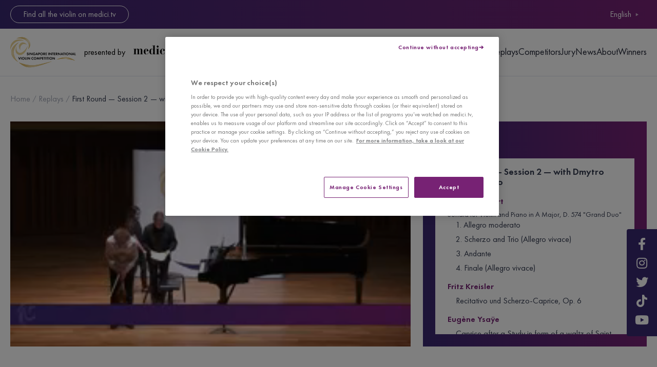

--- FILE ---
content_type: text/html; charset=utf-8
request_url: https://singaporeviolin.medici.tv/en/replays/first-round-session-2-with-dmytro-udovychenko/
body_size: 30393
content:


<!DOCTYPE html>

    
    

<html class="no-js"  lang="en" >
    <head>
        <meta charset="utf-8" />





        <link rel="apple-touch-icon" sizes="180x180" href="https://static.medici.tv/sivc/images/favicon/apple-touch-icon.24183e9050aa.png">
        <link rel="icon" type="image/png" sizes="32x32" href="https://static.medici.tv/sivc/images/favicon/favicon-32x32.142577d90191.png">
        <link rel="icon" type="image/png" sizes="16x16" href="https://static.medici.tv/sivc/images/favicon/favicon-16x16.7844973c14dc.png">
        <link rel="icon" type="image/png" sizes="192x192" href="https://static.medici.tv/sivc/images/favicon/android-chrome-192x192.aea346338681.png">
        <link rel="icon" type="image/png" sizes="256x256" href="https://static.medici.tv/sivc/images/favicon/android-chrome-256x256.0245412d16e6.png">
        <link rel="mask-icon" href="https://static.medici.tv/sivc/images/favicon/safari-pinned-tab.74550a71adf9.svg" color="#5bbad5">
        <meta name="msapplication-TileColor" content="#da532c">
        <meta name="theme-color" content="#ffffff">

        
    
        <title>First Round — Session 2 — with Dmytro Udovychenko - #sgviolin</title>
    

        <meta name="description"
               content="The triennial Singapore International Violin Competition promotes the power of classical music, showcasing top young violinists against the backdrop of Singapo…"
              
        />

        
            


    


<!-- For Facebook, LinkedIn, and Google+ -->
<meta property="og:url" content="http://singaporeviolin.medici.tv/en/replays/first-round-session-2-with-dmytro-udovychenko/" />
<meta property="og:title" content="First Round — Session 2 — with Dmytro Udovychenko - Singapore International Violin Competition presented by medici.tv" />

<meta property="og:description" content="The triennial Singapore International Violin Competition promotes the power of classical music, showcasing top young violinists against the backdrop of Singapore’s world-class performance venues, its national orchestra, and its internationally renow…"/> 

 <meta property="og:image" content="https://medicitv-b.imgix.net/sivc/images/DmytroUdovychenko_2864_Photograph.a7337279.fill-1200x630.jpg?auto=format&amp;fm=jpeg" />
<meta property="og:image:width" content="1200">
<meta property="og:image:height" content="630">
<meta property="og:locale" content="en">
<meta property="og:site_name" content="singaporeviolin.medici.tv"/>
<meta property="article:author" content="medici.tv"/>
<meta property="article:publisher" content="medici.tv"/>
<meta property="fb:app_id" content="178362258870352"/>

<!-- For Twitter -->
<meta name="twitter:card" content="summary_large_image" />
<meta name="twitter:title" content="First Round — Session 2 — with Dmytro Udovychenko - Singapore International Violin Competition presented by medici.tv" />

 <meta name="twitter:description" content="The triennial Singapore International Violin Competition promotes the power of classical music, showcasing top young violinists against the backdrop of Singapore’s world-class performance venues, its national orchestra, and its internationally renow…"/> 

 <meta name="twitter:image" content="https://medicitv-b.imgix.net/sivc/images/DmytroUdovychenko_2864_Photograph.a7337279.fill-1200x630.jpg?auto=format&amp;fm=jpeg" />

        
        <script>
            dataLayer = [];
        </script>
        <!-- Google Tag Manager -->
        <script>(function(w,d,s,l,i){w[l]=w[l]||[];w[l].push({'gtm.start':
        new Date().getTime(),event:'gtm.js'});var f=d.getElementsByTagName(s)[0],
        j=d.createElement(s),dl=l!='dataLayer'?'&l='+l:'';j.async=true;j.src=
        'https://www.googletagmanager.com/gtm.js?id='+i+dl;f.parentNode.insertBefore(j,f);
        })(window,document,'script','dataLayer','GTM-58JNX7R');</script>
        <!-- End Google Tag Manager -->

        <!-- OneTrust Cookies Consent Notice start -->

        <script src="https://cdn.cookielaw.org/scripttemplates/otSDKStub.js" data-document-language="true" type="text/javascript" charset="UTF-8" data-domain-script="0191c242-5489-7740-9832-3329e9e69f77" ></script>
        <script type="text/javascript">
        function OptanonWrapper() { }
        </script>
        <!-- OneTrust Cookies Consent Notice end -->

        <meta name="viewport" content="width=device-width, initial-scale=1" />
        <link rel="stylesheet" media="screen" type="text/css" href="https://cdnjs.cloudflare.com/ajax/libs/font-awesome/5.15.4/css/all.min.css">
        <link rel="stylesheet" media="screen" href="https://static.medici.tv/sivc/css/tailwind-output.f98b8873a3b8.css">

        
    
            
             <link href="https://static.medici.tv/sivc/src/vue/dist/css/app.d1e6086fdcf7.css" rel=stylesheet> 
        
    <script src="https://cdn.jwplayer.com/libraries/A3dE0fZq.js"> </script>

    </head>

    <body>
        <!-- Google Tag Manager (noscript) -->
        <noscript><iframe src="https://www.googletagmanager.com/ns.html?id=GTM-58JNX7R"
        height="0" width="0" style="display:none;visibility:hidden"></iframe></noscript>
        <!-- End Google Tag Manager (noscript) -->
        
        
<div class="top-header gradient-background py-2">
    <div class="myContainer flex gap-4 justify-between items-center">
        
        <a href="https://www.medici.tv/en/concerts/?instrument=strings&utm_source=sivc22&utm_medium=website&utm_campaign=header_link" target="_blank"
            class="text-base font-normal rounded-full border border-white px-6 py-1 hover:underline">
            
Find all the violin on medici.tv
        </a>

        <div class="relative">
            <button id="buttonMenuLang" class="flex items-center px-4 py-2 hover:bg-white hover:bg-opacity-10">
                <span>English</span>
                <img src="https://static.medici.tv/sivc/images/arrow-right.e168be3aef09.svg" width="6" height="7" alt="arrow-right.svg"
                    class="arrow ml-2 transform transition-all ease-in-out">
            </button>
            <ul id="dropdownMenuLang" class="absolute right-0 w-28 bg-primary-400 text-white hidden z-10">
                
                
                <li>
                    <a href="/ja/replays/first-round-session-2-with-dmytro-udovychenko/" rel="alternate" hreflang=""
                        class="inline-block w-full text-white text-opacity-60 text-left px-4 py-2 hover:bg-white hover:bg-opacity-10">
                        日本語
                    </a>
                </li>
                
                
                <li>
                    <a href="/zh-hans/replays/first-round-session-2-with-dmytro-udovychenko/" rel="alternate" hreflang=""
                        class="inline-block w-full text-white text-opacity-60 text-left px-4 py-2 hover:bg-white hover:bg-opacity-10">
                        简体中文
                    </a>
                </li>
                
            </ul>
        </div>
        
    </div>
</div>
        
<header class="bg-white z-20 flex justify-between items-center py-3.5 border-b border-b-neutral-300">
    <div class="myContainer flex items-center justify-between gap-4">
        <!-- Menu burger -->
        <div class="btn-burger-open p-2 space-y-1 cursor-pointer xl:hidden border border-1 border-neutral-300 rounded">
            <div class="w-6 h-0.5 bg-primary-500 rounded"></div>
            <div class="w-6 h-0.5 bg-primary-500 rounded"></div>
            <div class="w-6 h-0.5 bg-primary-500 rounded"></div>
        </div>

        
            <div class="flex justify-between items-center flex-row gap-4 md:justify-start">
                <a href="/en/"><img src="https://static.medici.tv/sivc/images/logo-singapore-black.e7e2d7d2e1cd.svg" width="128" height="64" alt="sivc" class="w-24 md:w-32"></a>

                <div class="flex flex-col items-start justify-start md:items-center md:flex-row">
                    <span class="text-black text-sm md:text-base md:px-4">presented by</span>
                    <a href="https://www.medici.tv/" class="mb-2 md:mb-2.5"><img src="https://static.medici.tv/sivc/images/medici-logo-black.91bc3c8d3095.svg" width="90" height="18" alt="medici.tv" /></a>
                </div>
            </div>
        
        <div class="hidden xl:block">
            


<nav>
    <ul class="flex flex-col gap-7 xl:gap-8 xl:flex-row xl:items-center">
    
        













                <li>
                    <a 
                        href=""
                        
                        class="text-lg text-neutral-800 hover:text-primary-400"
                    ></a>
                </li>


        













                <li>
                    <a 
                        href="/en/replays/"
                        
                        class="text-lg text-neutral-800 hover:text-primary-400"
                    >Replays</a>
                </li>


        













                <li>
                    <a 
                        href="/en/competitors/"
                        
                        class="text-lg text-neutral-800 hover:text-primary-400"
                    >Competitors</a>
                </li>


        













                <li>
                    <a 
                        href="/en/jury/"
                        
                        class="text-lg text-neutral-800 hover:text-primary-400"
                    >Jury</a>
                </li>


        













                <li>
                    <a 
                        href="/en/news/"
                        
                        class="text-lg text-neutral-800 hover:text-primary-400"
                    >News</a>
                </li>


        













                <li>
                    <a 
                        href="/en/about/"
                        
                        class="text-lg text-neutral-800 hover:text-primary-400"
                    >About</a>
                </li>


        













                <li>
                    <a 
                        href="/en/winners/"
                        
                        class="text-lg text-neutral-800 hover:text-primary-400"
                    >Winners</a>
                </li>


        
    
    </ul>
</nav>

        </div>

        <div class="menu-open fixed top-0 bottom-0 right-full z-50 bg-white transition-all ease-in-out duration-300 xl:hidden">
            <div class="flex flex-col pt-10 pb-20 px-8 md:flex-row">
                <a href="/en/"><img src="https://static.medici.tv/sivc/images/logo-singapore-black.e7e2d7d2e1cd.svg" width="128" height="64" alt="sivc" class="w-24 md:w-32"></a>
                <div class="flex justify-start items-center">
                    <span class="pr-2 text-black text-sm md:px-4">presented by</span>
                    <a href="https://www.medici.tv/" class="mb-2 md:mb-2.5"><img src="https://static.medici.tv/sivc/images/medici-logo-black.91bc3c8d3095.svg" width="90" height="18" alt="medici.tv" /></a>
                </div>
            </div>

            <div class="btn-burger-close absolute top-14 right-8 cursor-pointer">
                <div class="relative w-7 h-7">
                    <div class="absolute left-0 w-9 h-0.5 bg-black rounded transform rotate-45"></div>
                    <div class="absolute left-0 w-9 h-0.5 bg-black rounded transform -rotate-45"></div>
                </div>
            </div>

            <div class="px-12">
                


<nav>
    <ul class="flex flex-col gap-7 xl:gap-8 xl:flex-row xl:items-center">
    
        













                <li>
                    <a 
                        href=""
                        
                        class="text-lg text-neutral-800 hover:text-primary-400"
                    ></a>
                </li>


        













                <li>
                    <a 
                        href="/en/replays/"
                        
                        class="text-lg text-neutral-800 hover:text-primary-400"
                    >Replays</a>
                </li>


        













                <li>
                    <a 
                        href="/en/competitors/"
                        
                        class="text-lg text-neutral-800 hover:text-primary-400"
                    >Competitors</a>
                </li>


        













                <li>
                    <a 
                        href="/en/jury/"
                        
                        class="text-lg text-neutral-800 hover:text-primary-400"
                    >Jury</a>
                </li>


        













                <li>
                    <a 
                        href="/en/news/"
                        
                        class="text-lg text-neutral-800 hover:text-primary-400"
                    >News</a>
                </li>


        













                <li>
                    <a 
                        href="/en/about/"
                        
                        class="text-lg text-neutral-800 hover:text-primary-400"
                    >About</a>
                </li>


        













                <li>
                    <a 
                        href="/en/winners/"
                        
                        class="text-lg text-neutral-800 hover:text-primary-400"
                    >Winners</a>
                </li>


        
    
    </ul>
</nav>

            </div>
        </div>

        
            <div
    class="hidden fixed right-0 bottom-16 z-20 bg-primary-500 flex-col items-center justify-center space-y-2 rounded-l p-4 md:flex">
    
    <a href="https://www.facebook.com/medicitv/" target="_blank" aria-label="Facebook">
        <span class="text-2xl">
            
            <i class="fab fa-facebook-f" aria-hidden="true"></i>
            
        </span>
    </a>
    
    <a href="https://www.instagram.com/medici.tv/" target="_blank" aria-label="Instagram">
        <span class="text-2xl">
            
            <i class="fab fa-instagram" aria-hidden="true"></i>
            
        </span>
    </a>
    
    <a href="https://twitter.com/medicitv" target="_blank" aria-label="Twitter">
        <span class="text-2xl">
            
            <i class="fab fa-twitter" aria-hidden="true"></i>
            
        </span>
    </a>
    
    <a href="https://www.tiktok.com/@medici.tv" target="_blank" aria-label="Tiktok">
        <span class="text-2xl">
            
            <i class="fab fa-tiktok" aria-hidden="true"></i>
            
        </span>
    </a>
    
    <a href="https://www.youtube.com/user/medicitv" target="_blank" aria-label="YouTube">
        <span class="text-2xl">
            
            <i class="fab fa-youtube" aria-hidden="true"></i>
            
        </span>
    </a>
    
</div>
        
    </div>
</header>
        <div class="page-fadein-animation" id="brahms-app">
            
            <update-store
                :transifex="{&quot;competitionTitle&quot;: {&quot;title&quot;: &quot;Catch all the live action from the 2022 Singapore International Violin Competition for free!&quot;}, &quot;latestReplays&quot;: {&quot;title&quot;: &quot;Latest &lt;span class=&#x27;text-primary&#x27;&gt;Replays&lt;/span&gt;&quot;, &quot;seeAll&quot;: &quot;See all replays&quot;}, &quot;latestNews&quot;: {&quot;title&quot;: &quot;Latest News&quot;, &quot;seeAll&quot;: &quot;See all news&quot;}, &quot;supportSection&quot;: {&quot;title&quot;: &quot;MAKE A SOUND INVESTMENT IN THE SINGAPORE INTERNATIONAL VIOLIN COMPETITION&#x27;S FUTURE&quot;, &quot;description&quot;: &quot;Your gift to the Singapore International Violin Competition helps us share music with people all around the world and support extraordinary artists.&quot;, &quot;btn&quot;: &quot;Learn more&quot;}, &quot;miniSchedule&quot;: {&quot;title&quot;: &quot;Upcoming &lt;span class=&#x27;text-primary&#x27;&gt;performances&lt;/span&gt;&quot;, &quot;seeAll&quot;: &quot;See full calendar&quot;}, &quot;newsletter&quot;: {&quot;title&quot;: &quot;Take the competition to another level with insights, alerts, and updates right in your inbox.&quot;, &quot;description&quot;: &quot;Sign up for #sgviolin updates and medici.tv\u2019s weekly newsletter!&quot;, &quot;btn&quot;: &quot;Sign up&quot;, &quot;placeholder&quot;: &quot;example@email.com&quot;}, &quot;newsletterPlayer&quot;: {&quot;email&quot;: &quot;Enter your email address to watch the competition for free&quot;, &quot;subscriberMedici&quot;: &quot;Sign up to receive the weekly newsletter from medici.tv as well: a curated selection of incredible programs to expand your musical horizons!&quot;, &quot;sivcNewsletter&quot;: &quot;By entering your email address, you agree to receive #sgviolin updates by email&quot;, &quot;policy&quot;: &quot;Your email address and personal data are protected by medici.tv&#x27;s Personal Data Protection Policy. You can unsubcribe at any time&quot;, &quot;btn&quot;: &quot;Sign up now&quot;, &quot;later&quot;: &quot;Maybe later&quot;}, &quot;medicitvMovies&quot;: {&quot;title&quot;: &quot;You may also like on &lt;span class=&#x27;text-primary&#x27;&gt;medici.tv&lt;/span&gt;&quot;, &quot;seeAll&quot;: &quot;Watch more violin favorites &quot;, &quot;seeMore&quot;: &quot;See more on medici.tv&quot;}, &quot;playerChapter&quot;: {&quot;liveMoment&quot;: &quot;Live Moment&quot;, &quot;program&quot;: &quot;Program&quot;, &quot;liveChat&quot;: &quot;Live chat&quot;, &quot;currentPerformance&quot;: &quot;Current Performance&quot;, &quot;nextPerformance&quot;: &quot;Next Performance&quot;}, &quot;common&quot;: {&quot;filterBy&quot;: &quot;Filter by:&quot;, &quot;country&quot;: &quot;Country&quot;, &quot;round&quot;: &quot;Round&quot;, &quot;candidate&quot;: &quot;Competitor&quot;, &quot;datetime&quot;: &quot;Date / Time&quot;, &quot;timezone&quot;: &quot;Time zone:&quot;, &quot;yearsOld&quot;: &quot;years old&quot;, &quot;seeMore&quot;: &quot;See more&quot;, &quot;noResultsFound&quot;: &quot;Sorry, no results found \u2014 please try a different search term\u2026&quot;, &quot;selectTimeZone&quot;: &quot;Select time zone&quot;, &quot;website&quot;: &quot;Website&quot;, &quot;age&quot;: &quot;Age:&quot;, &quot;shareOn&quot;: &quot;Share on:&quot;, &quot;resultByRound&quot;: &quot;Result by round&quot;, &quot;liveUpdate&quot;: &quot;Live update&quot;}, &quot;schedule&quot;: {&quot;addToCalendar&quot;: &quot;Add to calendar&quot;, &quot;addToCalendarTitle&quot;: &quot;The Singapore International Violin Competition&quot;, &quot;addToCalendarDescription&quot;: &quot;The Singapore International Violin Competition will be held December 1\u201314, 2022. Explore one of the world&#x27;s most prestigious violin competitions.&quot;, &quot;addToCalendarLocation&quot;: &quot;SINGAPORE&quot;, &quot;comingSoon&quot;: &quot;Replay coming soon!&quot;, &quot;watchReplay&quot;: &quot;Watch the replay!&quot;}, &quot;vote&quot;: {&quot;beginAt&quot;: &quot;The vote will begin at&quot;, &quot;endAt&quot;: &quot;and end at&quot;, &quot;voteUntil&quot;: &quot;Vote until&quot;, &quot;voteEnded&quot;: &quot;Voting has ended!&quot;, &quot;votedFor&quot;: &quot;You&#x27;ve cast your vote for&quot;, &quot;thanks&quot;: &quot;Thank you for your participation!&quot;, &quot;btn&quot;: &quot;Vote for&quot;, &quot;congratulations&quot;: &quot;Congratulations!&quot;, &quot;formTitle&quot;: &quot;Finish submitting your vote!&quot;, &quot;firstName&quot;: &quot;First name *&quot;, &quot;firstNamePlaceholder&quot;: &quot;Eric&quot;, &quot;lastName&quot;: &quot;Last name *&quot;, &quot;lastNamePlaceholder&quot;: &quot;Satie&quot;, &quot;email&quot;: &quot;Email address *&quot;, &quot;emailPlaceholder&quot;: &quot;eric.satie@music.com&quot;, &quot;votePolicy&quot;: &quot;By voting, you agree to our &lt;a target=&#x27;_blank&#x27; href=&#x27;https://cliburn.medici.tv/en/regulation/&#x27; class=&#x27;font-bold&#x27;&gt;Terms&lt;/a&gt; and &lt;a target=&#x27;_blank&#x27; href=&#x27;https://cliburn.medici.tv/en/privacy-policy/&#x27; class=&#x27;font-bold&#x27;&gt;Conditions&lt;/a&gt;.&quot;, &quot;newsletter&quot;: &quot;Sign up to receive #sgviolin updates as well as medici.tv\u2019s weekly newsletter, a curated selection of incredible programs sure to expand your musical horizons!&quot;, &quot;recaptchaTerms&quot;: &quot;Authentification protected by reCAPTCHA &lt;a target=&#x27;_blank&#x27; href=&#x27;https://policies.google.com/terms?hl=en&#x27; class=&#x27;font-bold&#x27;&gt;Terms&lt;/a&gt; and &lt;a target=&#x27;_blank&#x27; href=&#x27;https://policies.google.com/privacy?hl=en&#x27; class=&#x27;font-bold&#x27;&gt;Privacy&lt;/a&gt; regulations.&quot;, &quot;submitVote&quot;: &quot;Submit vote&quot;, &quot;audiencePrize&quot;: &quot;Audience Prize \u2014 powered by medici.tv&quot;, &quot;chooseFinalist&quot;: &quot;Choose your favorite competitor!&quot;, &quot;voteNow&quot;: &quot;Vote now&quot;, &quot;nextVoting&quot;: &quot;You can only vote once per day\u2014vote again in:&quot;}, &quot;result&quot;: {&quot;beginAt&quot;: &quot;The final result will be announced &quot;, &quot;winners&quot;: &quot;The #SingaporeViolin2022 prize winners&quot;}, &quot;performance&quot;: {&quot;viewAll&quot;: &quot;View all performances&quot;}, &quot;countdown&quot;: {&quot;day&quot;: &quot;Day&quot;, &quot;days&quot;: &quot;Days&quot;, &quot;hour&quot;: &quot;Hour&quot;, &quot;hours&quot;: &quot;Hours&quot;, &quot;minute&quot;: &quot;Minute&quot;, &quot;minutes&quot;: &quot;Minutes&quot;, &quot;second&quot;: &quot;Second&quot;, &quot;seconds&quot;: &quot;Seconds&quot;, &quot;nextDiffusion&quot;: &quot;Next livestream: &quot;, &quot;liveComingSoon&quot;: &quot;Livestream in progress..&quot;, &quot;enjoyMore&quot;: &quot;Enjoy more performances on &lt;a class=&#x27;embed-link&#x27; href=&#x27;/&#x27;&gt;singaporeviolin.medici.tv&lt;/a&gt;&quot;}}"
                :language-code="'en'"
            ></update-store>

            
<main>
    

<nav aria-label="breadcrumb" class="myContainer text-neutral-700 mx-auto pt-4 md:pt-8">
  <ol role="list" class="flex items-center">
    
       
        <li class="flex items-center">
          <a
            href="/en/" class="text-base text-neutral-400">
            Home
          </a>
          <svg class="flex-shrink-0 h-4 w-4 text-neutral-400" xmlns="http://www.w3.org/2000/svg" fill="currentColor" viewBox="0 0 20 20" aria-hidden="true">
            <path d="M5.555 17.776l8-16 .894.448-8 16-.894-.448z" />
          </svg>
        </li>
      

    
       
        <li class="flex items-center">
          <a
            href="/en/replays/" class="text-base text-neutral-400">
            Replays
          </a>
          <svg class="flex-shrink-0 h-4 w-4 text-neutral-400" xmlns="http://www.w3.org/2000/svg" fill="currentColor" viewBox="0 0 20 20" aria-hidden="true">
            <path d="M5.555 17.776l8-16 .894.448-8 16-.894-.448z" />
          </svg>
        </li>
      

    
       
        <li class="text-base text-neutral-700 w-full whitespace-nowrap overflow-hidden text-ellipsis">
          <span>First Round — Session 2 — with Dmytro Udovychenko</span>
        </li>
      

    
  </ol>
</nav>

    <performance-page
        :api-route="'/en/api/v2/performances/307/'"
        :poll-active="''"
    >
    </performance-page>

    <latest-replays
        :api-route="'/en/api/v2/schedule/?replay_page=true&replay_only=true&limit=8'"
    ></latest-replays>

    <banner-section
        :api-route="'/en/api/v2/banner/'"
    ></banner-section>

    <!-- <support-section
    ></support-section> -->

    <newsletter-section></newsletter-section>

    <medicitv-movies
        :api-route="'/en/api/v2/recommendation/'"
    ></medicitv-movies>
</main>


            <div class="footer-fadein-animation">
                



<footer class="gradient-background mt-7 lg:mt-12" aria-labelledby="footer-heading">
    <div class="myContainer py-8 lg:pt-16 lg:pb-8">
        <div class="flex flex-col flex-wrap gap-8 md:gap-y-12 md:flex-row md:justify-between">
            <div>
                <h4 class="text-white">Competition presented by</h4>
                <div class="mt-4 flex items-center gap-8 md:mt-6 md:flex-col md:items-start">
                    
                    <a href="/en/">
                        <img src="https://static.medici.tv/sivc/images/logo-singapore-white.a06b2bae330a.svg" width="225" height="60" alt="Back to SIVC" class="w-44  md:w-32">
                    </a>
                    <a href="https://www.medici.tv/">
                        <img src="https://static.medici.tv/sivc/images/medici-logo-white.66c41443f8be.svg" width="142" height="28" class="mb-2 md:mb-0" alt="medici.tv">
                    </a>
                </div>
            </div>
            <div class="flex flex-row justify-between flex-wrap gap-8 max-w-sm md:max-w-none md:gap-y-12">
                <div>
                    <h4 class="text-white">Quick links </h4>
                    
                        

<ul role="list" class="mt-6 space-y-1.5">

    <li>
        <a href="/en/winners/" class="text-base hover:underline">Winners</a>
    </li>

    <li>
        <a href="/en/competitors/" class="text-base hover:underline">Competitors</a>
    </li>

    <li>
        <a href="/en/jury/" class="text-base hover:underline">Jury</a>
    </li>

    <li>
        <a href="/en/cookie-policy/" class="text-base hover:underline">Cookie Policy</a>
    </li>


    <li>
        <a id="ot-sdk-btn" href="#ot-sdk-btn" rel="nofollow" class="text-base hover:underline ot-sdk-show-settings btn-cookies">Cookie Settings</a>
    </li>

</ul>

                    
                </div>
                <div>
                    <h4 class="text-white">About</h4>
                    
                        

<ul role="list" class="mt-6 space-y-1.5">

    <li>
        <a href="/en/about/about-the-competition-and-conductor/" class="text-base hover:underline">The Competition and Conductor</a>
    </li>

    <li>
        <a href="/en/about/first-round/" class="text-base hover:underline">Repertoire</a>
    </li>

    <li>
        <a href="/en/about/about-the-yong-siew-toh-conservatory-of-music/" class="text-base hover:underline">The Conservatory</a>
    </li>

    <li>
        <a href="/en/about/past-laureates/" class="text-base hover:underline">Past Laureates</a>
    </li>

    <li>
        <a href="/en/about/prizes-and-awards/" class="text-base hover:underline">Prizes and Awards</a>
    </li>

    <li>
        <a href="/en/about/partners/" class="text-base hover:underline">Partners</a>
    </li>

    <li>
        <a href="/en/about/medicitv/" class="text-base hover:underline">medici.tv</a>
    </li>


</ul>

                    
                </div>
            </div>
            <div class="space-y-8 md:space-y-12">
                <div>
                    <h4 class="text-white">Follow the Singapore Violin 2022</h4>
                    
                        <div class="mt-4 flex items-center space-x-5">
    
        <a href="https://www.facebook.com/sivcsg/" target="_blank" aria-label="Facebook">
            <span class="text-2xl">
                
                  <i class="fab fa-facebook-f" aria-hidden="true"></i>
                
            </span>
        </a>
    
        <a href="https://www.instagram.com/sivcsg/" target="_blank" aria-label="Instagram">
            <span class="text-2xl">
                
                  <i class="fab fa-instagram" aria-hidden="true"></i>
                
            </span>
        </a>
    
        <a href="https://twitter.com/sivcsg" target="_blank" aria-label="Twitter">
            <span class="text-2xl">
                
                  <i class="fab fa-twitter" aria-hidden="true"></i>
                
            </span>
        </a>
    
        <a href="https://www.youtube.com/c/SingaporeInternationalViolinCompetition" target="_blank" aria-label="YouTube">
            <span class="text-2xl">
                
                  <i class="fab fa-youtube" aria-hidden="true"></i>
                
            </span>
        </a>
    
</div>
                    
                </div>
                <div>
                    <h4 class="text-white">Follow medici.tv</h4>
                    
                        <div class="mt-4 flex items-center space-x-5">
    
        <a href="https://www.facebook.com/medicitv/" target="_blank" aria-label="Facebook">
            <span class="text-2xl">
                
                  <i class="fab fa-facebook-f" aria-hidden="true"></i>
                
            </span>
        </a>
    
        <a href="https://www.instagram.com/medici.tv/" target="_blank" aria-label="Instagram">
            <span class="text-2xl">
                
                  <i class="fab fa-instagram" aria-hidden="true"></i>
                
            </span>
        </a>
    
        <a href="https://twitter.com/medicitv" target="_blank" aria-label="Twitter">
            <span class="text-2xl">
                
                  <i class="fab fa-twitter" aria-hidden="true"></i>
                
            </span>
        </a>
    
        <a href="https://www.tiktok.com/@medici.tv" target="_blank" aria-label="Tiktok">
            <span class="text-2xl">
                
                  <i class="fab fa-tiktok" aria-hidden="true"></i>
                
            </span>
        </a>
    
        <a href="https://www.youtube.com/user/medicitv" target="_blank" aria-label="YouTube">
            <span class="text-2xl">
                
                  <i class="fab fa-youtube" aria-hidden="true"></i>
                
            </span>
        </a>
    
</div>
                    
                </div>
            </div>
        </div>
        <div class="mt-12">
            <p class="text-sm font-medium">© MUSEEC SAS – 2022</p>
        </div>
    </div>
  </footer>

            </div>
        </div>

        
            <script type="text/javascript" src="https://static.medici.tv/sivc/js/brahms.5054e1a57c29.js"></script>
            <script type="text/javascript" src="https://static.medici.tv/sivc/src/vue/dist/js/chunk-vendors.244cb80c7ff8.js"></script>
            <script type="text/javascript" src="https://static.medici.tv/sivc/src/vue/dist/js/app.b3113574855d.js"></script>
        
    </body>
</html>


--- FILE ---
content_type: text/css
request_url: https://static.medici.tv/sivc/css/tailwind-output.f98b8873a3b8.css
body_size: 8715
content:
/*
! tailwindcss v3.0.23 | MIT License | https://tailwindcss.com
*//*
1. Prevent padding and border from affecting element width. (https://github.com/mozdevs/cssremedy/issues/4)
2. Allow adding a border to an element by just adding a border-width. (https://github.com/tailwindcss/tailwindcss/pull/116)
*/

*,
::before,
::after {
  box-sizing: border-box; /* 1 */
  border-width: 0; /* 2 */
  border-style: solid; /* 2 */
  border-color: #e5e7eb; /* 2 */
}

::before,
::after {
  --tw-content: '';
}

/*
1. Use a consistent sensible line-height in all browsers.
2. Prevent adjustments of font size after orientation changes in iOS.
3. Use a more readable tab size.
4. Use the user's configured `sans` font-family by default.
*/

html {
  line-height: 1.5; /* 1 */
  -webkit-text-size-adjust: 100%; /* 2 */ /* 3 */
  -o-tab-size: 4;
     tab-size: 4; /* 3 */
  font-family: ui-sans-serif, system-ui, -apple-system, BlinkMacSystemFont, "Segoe UI", Roboto, "Helvetica Neue", Arial, "Noto Sans", sans-serif, "Apple Color Emoji", "Segoe UI Emoji", "Segoe UI Symbol", "Noto Color Emoji"; /* 4 */
}

/*
1. Remove the margin in all browsers.
2. Inherit line-height from `html` so users can set them as a class directly on the `html` element.
*/

body {
  margin: 0; /* 1 */
  line-height: inherit; /* 2 */
}

/*
1. Add the correct height in Firefox.
2. Correct the inheritance of border color in Firefox. (https://bugzilla.mozilla.org/show_bug.cgi?id=190655)
3. Ensure horizontal rules are visible by default.
*/

hr {
  height: 0; /* 1 */
  color: inherit; /* 2 */
  border-top-width: 1px; /* 3 */
}

/*
Add the correct text decoration in Chrome, Edge, and Safari.
*/

abbr:where([title]) {
  -webkit-text-decoration: underline dotted;
          text-decoration: underline dotted;
}

/*
Remove the default font size and weight for headings.
*/

h1,
h2,
h3,
h4,
h5,
h6 {
  font-size: inherit;
  font-weight: inherit;
}

/*
Reset links to optimize for opt-in styling instead of opt-out.
*/

a {
  color: inherit;
  text-decoration: inherit;
}

/*
Add the correct font weight in Edge and Safari.
*/

b,
strong {
  font-weight: bolder;
}

/*
1. Use the user's configured `mono` font family by default.
2. Correct the odd `em` font sizing in all browsers.
*/

code,
kbd,
samp,
pre {
  font-family: ui-monospace, SFMono-Regular, Menlo, Monaco, Consolas, "Liberation Mono", "Courier New", monospace; /* 1 */
  font-size: 1em; /* 2 */
}

/*
Add the correct font size in all browsers.
*/

small {
  font-size: 80%;
}

/*
Prevent `sub` and `sup` elements from affecting the line height in all browsers.
*/

sub,
sup {
  font-size: 75%;
  line-height: 0;
  position: relative;
  vertical-align: baseline;
}

sub {
  bottom: -0.25em;
}

sup {
  top: -0.5em;
}

/*
1. Remove text indentation from table contents in Chrome and Safari. (https://bugs.chromium.org/p/chromium/issues/detail?id=999088, https://bugs.webkit.org/show_bug.cgi?id=201297)
2. Correct table border color inheritance in all Chrome and Safari. (https://bugs.chromium.org/p/chromium/issues/detail?id=935729, https://bugs.webkit.org/show_bug.cgi?id=195016)
3. Remove gaps between table borders by default.
*/

table {
  text-indent: 0; /* 1 */
  border-color: inherit; /* 2 */
  border-collapse: collapse; /* 3 */
}

/*
1. Change the font styles in all browsers.
2. Remove the margin in Firefox and Safari.
3. Remove default padding in all browsers.
*/

button,
input,
optgroup,
select,
textarea {
  font-family: inherit; /* 1 */
  font-size: 100%; /* 1 */
  line-height: inherit; /* 1 */
  color: inherit; /* 1 */
  margin: 0; /* 2 */
  padding: 0; /* 3 */
}

/*
Remove the inheritance of text transform in Edge and Firefox.
*/

button,
select {
  text-transform: none;
}

/*
1. Correct the inability to style clickable types in iOS and Safari.
2. Remove default button styles.
*/

button,
[type='button'],
[type='reset'],
[type='submit'] {
  -webkit-appearance: button; /* 1 */
  background-color: transparent; /* 2 */
  background-image: none; /* 2 */
}

/*
Use the modern Firefox focus style for all focusable elements.
*/

:-moz-focusring {
  outline: auto;
}

/*
Remove the additional `:invalid` styles in Firefox. (https://github.com/mozilla/gecko-dev/blob/2f9eacd9d3d995c937b4251a5557d95d494c9be1/layout/style/res/forms.css#L728-L737)
*/

:-moz-ui-invalid {
  box-shadow: none;
}

/*
Add the correct vertical alignment in Chrome and Firefox.
*/

progress {
  vertical-align: baseline;
}

/*
Correct the cursor style of increment and decrement buttons in Safari.
*/

::-webkit-inner-spin-button,
::-webkit-outer-spin-button {
  height: auto;
}

/*
1. Correct the odd appearance in Chrome and Safari.
2. Correct the outline style in Safari.
*/

[type='search'] {
  -webkit-appearance: textfield; /* 1 */
  outline-offset: -2px; /* 2 */
}

/*
Remove the inner padding in Chrome and Safari on macOS.
*/

::-webkit-search-decoration {
  -webkit-appearance: none;
}

/*
1. Correct the inability to style clickable types in iOS and Safari.
2. Change font properties to `inherit` in Safari.
*/

::-webkit-file-upload-button {
  -webkit-appearance: button; /* 1 */
  font: inherit; /* 2 */
}

/*
Add the correct display in Chrome and Safari.
*/

summary {
  display: list-item;
}

/*
Removes the default spacing and border for appropriate elements.
*/

blockquote,
dl,
dd,
h1,
h2,
h3,
h4,
h5,
h6,
hr,
figure,
p,
pre {
  margin: 0;
}

fieldset {
  margin: 0;
  padding: 0;
}

legend {
  padding: 0;
}

ol,
ul,
menu {
  list-style: none;
  margin: 0;
  padding: 0;
}

/*
Prevent resizing textareas horizontally by default.
*/

textarea {
  resize: vertical;
}

/*
1. Reset the default placeholder opacity in Firefox. (https://github.com/tailwindlabs/tailwindcss/issues/3300)
2. Set the default placeholder color to the user's configured gray 400 color.
*/

input::-webkit-input-placeholder, textarea::-webkit-input-placeholder {
  opacity: 1; /* 1 */
  color: #9ca3af; /* 2 */
}

input:-ms-input-placeholder, textarea:-ms-input-placeholder {
  opacity: 1; /* 1 */
  color: #9ca3af; /* 2 */
}

input::placeholder,
textarea::placeholder {
  opacity: 1; /* 1 */
  color: #9ca3af; /* 2 */
}

/*
Set the default cursor for buttons.
*/

button,
[role="button"] {
  cursor: pointer;
}

/*
Make sure disabled buttons don't get the pointer cursor.
*/
:disabled {
  cursor: default;
}

/*
1. Make replaced elements `display: block` by default. (https://github.com/mozdevs/cssremedy/issues/14)
2. Add `vertical-align: middle` to align replaced elements more sensibly by default. (https://github.com/jensimmons/cssremedy/issues/14#issuecomment-634934210)
   This can trigger a poorly considered lint error in some tools but is included by design.
*/

img,
svg,
video,
canvas,
audio,
iframe,
embed,
object {
  display: block; /* 1 */
  vertical-align: middle; /* 2 */
}

/*
Constrain images and videos to the parent width and preserve their intrinsic aspect ratio. (https://github.com/mozdevs/cssremedy/issues/14)
*/

img,
video {
  max-width: 100%;
  height: auto;
}

/*
Ensure the default browser behavior of the `hidden` attribute.
*/

[hidden] {
  display: none;
}
  * {
  font-family: FuturaPT, sans-serif;
}

  body {
  --tw-text-opacity: 1;
  color: rgb(255 255 255 / var(--tw-text-opacity));
  -webkit-font-smoothing: antialiased;
  -moz-osx-font-smoothing: grayscale;
}

  main {
  overflow: hidden;
}

  h1 {
  font-size: 32px;
  line-height: 40px;
  font-weight: 700;
  --tw-text-opacity: 1;
  color: rgb(32 37 52 / var(--tw-text-opacity));
}

  @media (min-width: 768px) {

  h1 {
    font-size: 36px;
    line-height: 44px;
  }
}

  h2 {
  font-size: 28px;
  line-height: 32px;
  font-weight: 700;
  --tw-text-opacity: 1;
  color: rgb(32 37 52 / var(--tw-text-opacity));
}

  @media (min-width: 768px) {

  h2 {
    font-size: 32px;
    line-height: 40px;
  }
}

  h3 {
  font-size: 24px;
  line-height: 28px;
  font-weight: 700;
  --tw-text-opacity: 1;
  color: rgb(32 37 52 / var(--tw-text-opacity));
}

  @media (min-width: 768px) {

  h3 {
    font-size: 28px;
    line-height: 32px;
  }
}

  h4 {
  font-size: 20px;
  line-height: 24px;
  font-weight: 700;
  --tw-text-opacity: 1;
  color: rgb(32 37 52 / var(--tw-text-opacity));
}

  p {
  font-size: 16px;
  line-height: 24px;
}

  a {
  cursor: pointer;
}

  label {
  font-size: 16px;
  line-height: 24px;
  font-weight: 700;
}

  @media (min-width: 768px) {

  label {
    font-size: 20px;
    line-height: 24px;
  }
}

  input[type="email"] {
  --tw-text-opacity: 1;
  color: rgb(53 60 81 / var(--tw-text-opacity));
}

  .gradient-background {
  background-image: linear-gradient(to right, var(--tw-gradient-stops));
  --tw-gradient-from: #392871;
  --tw-gradient-stops: var(--tw-gradient-from), var(--tw-gradient-to, rgb(57 40 113 / 0));
  --tw-gradient-to: #772274;
}

*, ::before, ::after {
  --tw-translate-x: 0;
  --tw-translate-y: 0;
  --tw-rotate: 0;
  --tw-skew-x: 0;
  --tw-skew-y: 0;
  --tw-scale-x: 1;
  --tw-scale-y: 1;
  --tw-pan-x:  ;
  --tw-pan-y:  ;
  --tw-pinch-zoom:  ;
  --tw-scroll-snap-strictness: proximity;
  --tw-ordinal:  ;
  --tw-slashed-zero:  ;
  --tw-numeric-figure:  ;
  --tw-numeric-spacing:  ;
  --tw-numeric-fraction:  ;
  --tw-ring-inset:  ;
  --tw-ring-offset-width: 0px;
  --tw-ring-offset-color: #fff;
  --tw-ring-color: rgb(59 130 246 / 0.5);
  --tw-ring-offset-shadow: 0 0 #0000;
  --tw-ring-shadow: 0 0 #0000;
  --tw-shadow: 0 0 #0000;
  --tw-shadow-colored: 0 0 #0000;
  --tw-blur:  ;
  --tw-brightness:  ;
  --tw-contrast:  ;
  --tw-grayscale:  ;
  --tw-hue-rotate:  ;
  --tw-invert:  ;
  --tw-saturate:  ;
  --tw-sepia:  ;
  --tw-drop-shadow:  ;
  --tw-backdrop-blur:  ;
  --tw-backdrop-brightness:  ;
  --tw-backdrop-contrast:  ;
  --tw-backdrop-grayscale:  ;
  --tw-backdrop-hue-rotate:  ;
  --tw-backdrop-invert:  ;
  --tw-backdrop-opacity:  ;
  --tw-backdrop-saturate:  ;
  --tw-backdrop-sepia:  ;
}
.container {
  width: 100%;
}
@media (min-width: 640px) {

  .container {
    max-width: 640px;
  }
}
@media (min-width: 768px) {

  .container {
    max-width: 768px;
  }
}
@media (min-width: 1024px) {

  .container {
    max-width: 1024px;
  }
}
@media (min-width: 1280px) {

  .container {
    max-width: 1280px;
  }
}
@media (min-width: 1536px) {

  .container {
    max-width: 1536px;
  }
}
.btn-primary {
  --tw-bg-opacity: 1;
  background-color: rgb(119 34 116 / var(--tw-bg-opacity));
  padding-left: 1.5rem;
  padding-right: 1.5rem;
  padding-top: 0.5rem;
  padding-bottom: 0.5rem;
  text-align: center;
  font-size: 18px;
  line-height: 20px;
  font-weight: 700;
  --tw-text-opacity: 1;
  color: rgb(255 255 255 / var(--tw-text-opacity));
  transition-property: all;
  transition-duration: 150ms;
  transition-timing-function: cubic-bezier(0.4, 0, 0.2, 1);
}
.btn-primary:hover {
  --tw-bg-opacity: 1;
  background-color: rgb(57 40 113 / var(--tw-bg-opacity));
}
.btn-primary:disabled {
  cursor: not-allowed;
  border-style: none;
  --tw-bg-opacity: 1;
  background-color: rgb(209 213 219 / var(--tw-bg-opacity));
  --tw-text-opacity: 1;
  color: rgb(255 255 255 / var(--tw-text-opacity));
}
@media (min-width: 768px) {

  .btn-primary {
    font-size: 18px;
    line-height: 20px;
  }
}
.btn-secondary {
  --tw-bg-opacity: 1;
  background-color: rgb(218 186 111 / var(--tw-bg-opacity));
  padding-left: 1.5rem;
  padding-right: 1.5rem;
  padding-top: 0.5rem;
  padding-bottom: 0.5rem;
  text-align: center;
  font-size: 18px;
  line-height: 20px;
  font-weight: 700;
  --tw-text-opacity: 1;
  color: rgb(255 255 255 / var(--tw-text-opacity));
  transition-property: all;
  transition-duration: 150ms;
  transition-timing-function: cubic-bezier(0.4, 0, 0.2, 1);
}
.btn-secondary:hover {
  --tw-bg-opacity: 1;
  background-color: rgb(180 153 91 / var(--tw-bg-opacity));
}
.btn-secondary:disabled {
  cursor: not-allowed;
  border-style: none;
  --tw-bg-opacity: 1;
  background-color: rgb(209 213 219 / var(--tw-bg-opacity));
  --tw-text-opacity: 1;
  color: rgb(255 255 255 / var(--tw-text-opacity));
}
@media (min-width: 768px) {

  .btn-secondary {
    font-size: 18px;
    line-height: 20px;
  }
}
.tag {
  border-radius: 0.5rem;
  --tw-bg-opacity: 1;
  background-color: rgb(218 186 111 / var(--tw-bg-opacity));
  padding-left: 0.5rem;
  padding-right: 0.5rem;
  font-size: 16px;
  line-height: 24px;
  font-weight: 700;
  --tw-text-opacity: 1;
  color: rgb(255 255 255 / var(--tw-text-opacity));
}
.tag:hover {
  --tw-bg-opacity: 1;
  background-color: rgb(180 153 91 / var(--tw-bg-opacity));
}
.myContainer {
  margin-left: auto;
  margin-right: auto;
  width: 100%;
  max-width: 1240px;
  padding-left: 1rem;
  padding-right: 1rem;
}
@media (min-width: 1280px) {

  .myContainer {
    padding-left: 0px;
    padding-right: 0px;
  }
}
.container-partners {
  margin-left: auto;
  margin-right: auto;
  width: 100%;
  max-width: 56rem;
  padding-left: 1rem;
  padding-right: 1rem;
}
@media (min-width: 1280px) {

  .container-partners {
    padding-left: 0px;
    padding-right: 0px;
  }
}
.input {
  margin-top: 0.75rem;
  margin-bottom: 1.5rem;
  width: 100%;
  border-width: 1px;
  --tw-border-opacity: 1;
  border-color: rgb(0 0 0 / var(--tw-border-opacity));
  padding-left: 1rem;
  padding-right: 1rem;
  padding-top: 0.75rem;
  padding-bottom: 0.75rem;
  font-size: 16px;
  line-height: 24px;
}
@media (min-width: 768px) {

  .input {
    font-size: 20px;
    line-height: 24px;
  }
}
.link {
  font-size: 14px;
  line-height: 18px;
  font-weight: 700;
  -webkit-text-decoration-line: underline;
          text-decoration-line: underline;
  text-underline-offset: 4px;
}
.link:hover {
  --tw-text-opacity: 1;
  color: rgb(57 40 113 / var(--tw-text-opacity));
}
@media (min-width: 768px) {

  .link {
    font-size: 16px;
    line-height: 24px;
  }
}
.invisible {
  visibility: hidden;
}
.static {
  position: static;
}
.fixed {
  position: fixed;
}
.absolute {
  position: absolute;
}
.relative {
  position: relative;
}
.inset-0 {
  top: 0px;
  right: 0px;
  bottom: 0px;
  left: 0px;
}
.top-0 {
  top: 0px;
}
.bottom-0 {
  bottom: 0px;
}
.right-full {
  right: 100%;
}
.top-14 {
  top: 3.5rem;
}
.right-8 {
  right: 2rem;
}
.left-0 {
  left: 0px;
}
.right-0 {
  right: 0px;
}
.bottom-16 {
  bottom: 4rem;
}
.top-1\/2 {
  top: 50%;
}
.left-1\/2 {
  left: 50%;
}
.z-10 {
  z-index: 10;
}
.z-20 {
  z-index: 20;
}
.z-50 {
  z-index: 50;
}
.z-0 {
  z-index: 0;
}
.col-span-3 {
  grid-column: span 3 / span 3;
}
.col-span-2 {
  grid-column: span 2 / span 2;
}
.col-span-4 {
  grid-column: span 4 / span 4;
}
.float-left {
  float: left;
}
.mx-10 {
  margin-left: 2.5rem;
  margin-right: 2.5rem;
}
.my-3 {
  margin-top: 0.75rem;
  margin-bottom: 0.75rem;
}
.mx-auto {
  margin-left: auto;
  margin-right: auto;
}
.my-1 {
  margin-top: 0.25rem;
  margin-bottom: 0.25rem;
}
.mt-7 {
  margin-top: 1.75rem;
}
.mt-16 {
  margin-top: 4rem;
}
.mt-14 {
  margin-top: 3.5rem;
}
.mt-2 {
  margin-top: 0.5rem;
}
.mt-20 {
  margin-top: 5rem;
}
.mb-20 {
  margin-bottom: 5rem;
}
.mt-12 {
  margin-top: 3rem;
}
.mt-1 {
  margin-top: 0.25rem;
}
.mt-4 {
  margin-top: 1rem;
}
.mt-6 {
  margin-top: 1.5rem;
}
.mb-2 {
  margin-bottom: 0.5rem;
}
.ml-2 {
  margin-left: 0.5rem;
}
.mb-1 {
  margin-bottom: 0.25rem;
}
.mb-4 {
  margin-bottom: 1rem;
}
.mb-3 {
  margin-bottom: 0.75rem;
}
.ml-4 {
  margin-left: 1rem;
}
.mt-8 {
  margin-top: 2rem;
}
.-mt-2 {
  margin-top: -0.5rem;
}
.mt-10 {
  margin-top: 2.5rem;
}
.mr-3 {
  margin-right: 0.75rem;
}
.-mt-12 {
  margin-top: -3rem;
}
.mt-auto {
  margin-top: auto;
}
.ml-1 {
  margin-left: 0.25rem;
}
.mr-3\.5 {
  margin-right: 0.875rem;
}
.mr-2 {
  margin-right: 0.5rem;
}
.mt-1\.5 {
  margin-top: 0.375rem;
}
.mr-1\.5 {
  margin-right: 0.375rem;
}
.mr-1 {
  margin-right: 0.25rem;
}
.mb-6 {
  margin-bottom: 1.5rem;
}
.block {
  display: block;
}
.inline-block {
  display: inline-block;
}
.inline {
  display: inline;
}
.flex {
  display: flex;
}
.inline-flex {
  display: inline-flex;
}
.grid {
  display: grid;
}
.hidden {
  display: none;
}
.h-44 {
  height: 11rem;
}
.h-auto {
  height: auto;
}
.h-4 {
  height: 1rem;
}
.h-0\.5 {
  height: 0.125rem;
}
.h-0 {
  height: 0px;
}
.h-7 {
  height: 1.75rem;
}
.h-screen {
  height: 100vh;
}
.h-64 {
  height: 16rem;
}
.h-84 {
  height: 21rem;
}
.h-135 {
  height: 34rem;
}
.h-\[375px\] {
  height: 375px;
}
.h-36 {
  height: 9rem;
}
.h-16 {
  height: 4rem;
}
.h-40 {
  height: 10rem;
}
.h-full {
  height: 100%;
}
.h-10 {
  height: 2.5rem;
}
.h-52 {
  height: 13rem;
}
.h-32 {
  height: 8rem;
}
.h-2 {
  height: 0.5rem;
}
.w-full {
  width: 100%;
}
.w-4 {
  width: 1rem;
}
.w-44 {
  width: 11rem;
}
.w-6 {
  width: 1.5rem;
}
.w-24 {
  width: 6rem;
}
.w-7 {
  width: 1.75rem;
}
.w-9 {
  width: 2.25rem;
}
.w-28 {
  width: 7rem;
}
.w-48 {
  width: 12rem;
}
.w-36 {
  width: 9rem;
}
.w-16 {
  width: 4rem;
}
.w-52 {
  width: 13rem;
}
.w-10 {
  width: 2.5rem;
}
.w-40 {
  width: 10rem;
}
.w-32 {
  width: 8rem;
}
.w-2 {
  width: 0.5rem;
}
.max-w-sm {
  max-width: 24rem;
}
.max-w-xs {
  max-width: 20rem;
}
.max-w-md {
  max-width: 28rem;
}
.max-w-2xl {
  max-width: 42rem;
}
.max-w-lg-secondary {
  max-width: 1240px;
}
.flex-shrink-0 {
  flex-shrink: 0;
}
.shrink-0 {
  flex-shrink: 0;
}
.-translate-x-1\/2 {
  --tw-translate-x: -50%;
  transform: translate(var(--tw-translate-x), var(--tw-translate-y)) rotate(var(--tw-rotate)) skewX(var(--tw-skew-x)) skewY(var(--tw-skew-y)) scaleX(var(--tw-scale-x)) scaleY(var(--tw-scale-y));
}
.-translate-y-1\/2 {
  --tw-translate-y: -50%;
  transform: translate(var(--tw-translate-x), var(--tw-translate-y)) rotate(var(--tw-rotate)) skewX(var(--tw-skew-x)) skewY(var(--tw-skew-y)) scaleX(var(--tw-scale-x)) scaleY(var(--tw-scale-y));
}
.-translate-y-2\/4 {
  --tw-translate-y: -50%;
  transform: translate(var(--tw-translate-x), var(--tw-translate-y)) rotate(var(--tw-rotate)) skewX(var(--tw-skew-x)) skewY(var(--tw-skew-y)) scaleX(var(--tw-scale-x)) scaleY(var(--tw-scale-y));
}
.rotate-45 {
  --tw-rotate: 45deg;
  transform: translate(var(--tw-translate-x), var(--tw-translate-y)) rotate(var(--tw-rotate)) skewX(var(--tw-skew-x)) skewY(var(--tw-skew-y)) scaleX(var(--tw-scale-x)) scaleY(var(--tw-scale-y));
}
.-rotate-45 {
  --tw-rotate: -45deg;
  transform: translate(var(--tw-translate-x), var(--tw-translate-y)) rotate(var(--tw-rotate)) skewX(var(--tw-skew-x)) skewY(var(--tw-skew-y)) scaleX(var(--tw-scale-x)) scaleY(var(--tw-scale-y));
}
.transform {
  transform: translate(var(--tw-translate-x), var(--tw-translate-y)) rotate(var(--tw-rotate)) skewX(var(--tw-skew-x)) skewY(var(--tw-skew-y)) scaleX(var(--tw-scale-x)) scaleY(var(--tw-scale-y));
}
.cursor-pointer {
  cursor: pointer;
}
.cursor-auto {
  cursor: auto;
}
.grid-cols-2 {
  grid-template-columns: repeat(2, minmax(0, 1fr));
}
.grid-cols-1 {
  grid-template-columns: repeat(1, minmax(0, 1fr));
}
.flex-row {
  flex-direction: row;
}
.flex-col {
  flex-direction: column;
}
.flex-wrap {
  flex-wrap: wrap;
}
.place-items-center {
  place-items: center;
}
.content-center {
  align-content: center;
}
.items-start {
  align-items: flex-start;
}
.items-end {
  align-items: flex-end;
}
.items-center {
  align-items: center;
}
.items-baseline {
  align-items: baseline;
}
.justify-start {
  justify-content: flex-start;
}
.justify-end {
  justify-content: flex-end;
}
.justify-center {
  justify-content: center;
}
.justify-between {
  justify-content: space-between;
}
.justify-items-center {
  justify-items: center;
}
.gap-6 {
  gap: 1.5rem;
}
.gap-4 {
  gap: 1rem;
}
.gap-3 {
  gap: 0.75rem;
}
.gap-2 {
  gap: 0.5rem;
}
.gap-8 {
  gap: 2rem;
}
.gap-7 {
  gap: 1.75rem;
}
.gap-y-2 {
  row-gap: 0.5rem;
}
.space-y-8 > :not([hidden]) ~ :not([hidden]) {
  --tw-space-y-reverse: 0;
  margin-top: calc(2rem * calc(1 - var(--tw-space-y-reverse)));
  margin-bottom: calc(2rem * var(--tw-space-y-reverse));
}
.space-y-1 > :not([hidden]) ~ :not([hidden]) {
  --tw-space-y-reverse: 0;
  margin-top: calc(0.25rem * calc(1 - var(--tw-space-y-reverse)));
  margin-bottom: calc(0.25rem * var(--tw-space-y-reverse));
}
.space-y-1\.5 > :not([hidden]) ~ :not([hidden]) {
  --tw-space-y-reverse: 0;
  margin-top: calc(0.375rem * calc(1 - var(--tw-space-y-reverse)));
  margin-bottom: calc(0.375rem * var(--tw-space-y-reverse));
}
.space-x-5 > :not([hidden]) ~ :not([hidden]) {
  --tw-space-x-reverse: 0;
  margin-right: calc(1.25rem * var(--tw-space-x-reverse));
  margin-left: calc(1.25rem * calc(1 - var(--tw-space-x-reverse)));
}
.space-y-2 > :not([hidden]) ~ :not([hidden]) {
  --tw-space-y-reverse: 0;
  margin-top: calc(0.5rem * calc(1 - var(--tw-space-y-reverse)));
  margin-bottom: calc(0.5rem * var(--tw-space-y-reverse));
}
.space-y-6 > :not([hidden]) ~ :not([hidden]) {
  --tw-space-y-reverse: 0;
  margin-top: calc(1.5rem * calc(1 - var(--tw-space-y-reverse)));
  margin-bottom: calc(1.5rem * var(--tw-space-y-reverse));
}
.space-y-4 > :not([hidden]) ~ :not([hidden]) {
  --tw-space-y-reverse: 0;
  margin-top: calc(1rem * calc(1 - var(--tw-space-y-reverse)));
  margin-bottom: calc(1rem * var(--tw-space-y-reverse));
}
.space-x-3 > :not([hidden]) ~ :not([hidden]) {
  --tw-space-x-reverse: 0;
  margin-right: calc(0.75rem * var(--tw-space-x-reverse));
  margin-left: calc(0.75rem * calc(1 - var(--tw-space-x-reverse)));
}
.justify-self-start {
  justify-self: start;
}
.overflow-auto {
  overflow: auto;
}
.overflow-hidden {
  overflow: hidden;
}
.overflow-y-scroll {
  overflow-y: scroll;
}
.text-ellipsis {
  text-overflow: ellipsis;
}
.whitespace-nowrap {
  white-space: nowrap;
}
.rounded {
  border-radius: 0.25rem;
}
.rounded-full {
  border-radius: 9999px;
}
.rounded-3xl {
  border-radius: 1.5rem;
}
.rounded-l {
  border-top-left-radius: 0.25rem;
  border-bottom-left-radius: 0.25rem;
}
.border {
  border-width: 1px;
}
.border-x-8 {
  border-left-width: 8px;
  border-right-width: 8px;
}
.border-b {
  border-bottom-width: 1px;
}
.border-t {
  border-top-width: 1px;
}
.border-b-\[1px\] {
  border-bottom-width: 1px;
}
.border-b-8 {
  border-bottom-width: 8px;
}
.border-r-2 {
  border-right-width: 2px;
}
.border-b-2 {
  border-bottom-width: 2px;
}
.border-none {
  border-style: none;
}
.border-neutral-300 {
  --tw-border-opacity: 1;
  border-color: rgb(225 228 238 / var(--tw-border-opacity));
}
.border-white {
  --tw-border-opacity: 1;
  border-color: rgb(255 255 255 / var(--tw-border-opacity));
}
.border-neutral-400 {
  --tw-border-opacity: 1;
  border-color: rgb(166 170 184 / var(--tw-border-opacity));
}
.border-gray-300 {
  --tw-border-opacity: 1;
  border-color: rgb(209 213 219 / var(--tw-border-opacity));
}
.border-x-transparent {
  border-left-color: transparent;
  border-right-color: transparent;
}
.border-b-neutral-300 {
  --tw-border-opacity: 1;
  border-bottom-color: rgb(225 228 238 / var(--tw-border-opacity));
}
.border-b-blue-600 {
  --tw-border-opacity: 1;
  border-bottom-color: rgb(37 99 235 / var(--tw-border-opacity));
}
.border-r-primary-400 {
  --tw-border-opacity: 1;
  border-right-color: rgb(119 34 116 / var(--tw-border-opacity));
}
.border-b-primary-400 {
  --tw-border-opacity: 1;
  border-bottom-color: rgb(119 34 116 / var(--tw-border-opacity));
}
.bg-primary-400\/60 {
  background-color: rgb(119 34 116 / 0.6);
}
.bg-neutral-100 {
  --tw-bg-opacity: 1;
  background-color: rgb(248 250 254 / var(--tw-bg-opacity));
}
.bg-white {
  --tw-bg-opacity: 1;
  background-color: rgb(255 255 255 / var(--tw-bg-opacity));
}
.bg-primary-500 {
  --tw-bg-opacity: 1;
  background-color: rgb(57 40 113 / var(--tw-bg-opacity));
}
.bg-black {
  --tw-bg-opacity: 1;
  background-color: rgb(0 0 0 / var(--tw-bg-opacity));
}
.bg-primary-400 {
  --tw-bg-opacity: 1;
  background-color: rgb(119 34 116 / var(--tw-bg-opacity));
}
.bg-shades-black\/20 {
  background-color: rgb(0 0 0 / 0.2);
}
.bg-overlay-500 {
  background-color: #15192580;
}
.bg-\[\#F7F7F7\] {
  --tw-bg-opacity: 1;
  background-color: rgb(247 247 247 / var(--tw-bg-opacity));
}
.bg-\[\#F6F6F6\] {
  --tw-bg-opacity: 1;
  background-color: rgb(246 246 246 / var(--tw-bg-opacity));
}
.bg-gradient-to-t {
  background-image: linear-gradient(to top, var(--tw-gradient-stops));
}
.bg-gradient-to-r {
  background-image: linear-gradient(to right, var(--tw-gradient-stops));
}
.from-\[\#F6F6F6\] {
  --tw-gradient-from: #F6F6F6;
  --tw-gradient-stops: var(--tw-gradient-from), var(--tw-gradient-to, rgb(246 246 246 / 0));
}
.from-black {
  --tw-gradient-from: #000;
  --tw-gradient-stops: var(--tw-gradient-from), var(--tw-gradient-to, rgb(0 0 0 / 0));
}
.bg-cover {
  background-size: cover;
}
.bg-center {
  background-position: center;
}
.bg-no-repeat {
  background-repeat: no-repeat;
}
.object-cover {
  -o-object-fit: cover;
     object-fit: cover;
}
.object-left {
  -o-object-position: left;
     object-position: left;
}
.p-2 {
  padding: 0.5rem;
}
.p-4 {
  padding: 1rem;
}
.p-6 {
  padding: 1.5rem;
}
.px-3 {
  padding-left: 0.75rem;
  padding-right: 0.75rem;
}
.py-0\.5 {
  padding-top: 0.125rem;
  padding-bottom: 0.125rem;
}
.py-0 {
  padding-top: 0px;
  padding-bottom: 0px;
}
.py-2 {
  padding-top: 0.5rem;
  padding-bottom: 0.5rem;
}
.py-8 {
  padding-top: 2rem;
  padding-bottom: 2rem;
}
.py-3\.5 {
  padding-top: 0.875rem;
  padding-bottom: 0.875rem;
}
.py-3 {
  padding-top: 0.75rem;
  padding-bottom: 0.75rem;
}
.px-8 {
  padding-left: 2rem;
  padding-right: 2rem;
}
.px-12 {
  padding-left: 3rem;
  padding-right: 3rem;
}
.px-6 {
  padding-left: 1.5rem;
  padding-right: 1.5rem;
}
.py-1 {
  padding-top: 0.25rem;
  padding-bottom: 0.25rem;
}
.px-4 {
  padding-left: 1rem;
  padding-right: 1rem;
}
.py-4 {
  padding-top: 1rem;
  padding-bottom: 1rem;
}
.px-2 {
  padding-left: 0.5rem;
  padding-right: 0.5rem;
}
.py-10 {
  padding-top: 2.5rem;
  padding-bottom: 2.5rem;
}
.px-1 {
  padding-left: 0.25rem;
  padding-right: 0.25rem;
}
.py-7 {
  padding-top: 1.75rem;
  padding-bottom: 1.75rem;
}
.py-2\.5 {
  padding-top: 0.625rem;
  padding-bottom: 0.625rem;
}
.py-6 {
  padding-top: 1.5rem;
  padding-bottom: 1.5rem;
}
.py-1\.5 {
  padding-top: 0.375rem;
  padding-bottom: 0.375rem;
}
.pt-5 {
  padding-top: 1.25rem;
}
.pb-2 {
  padding-bottom: 0.5rem;
}
.pt-7 {
  padding-top: 1.75rem;
}
.pt-8 {
  padding-top: 2rem;
}
.pb-4 {
  padding-bottom: 1rem;
}
.pt-2 {
  padding-top: 0.5rem;
}
.pt-4 {
  padding-top: 1rem;
}
.pt-10 {
  padding-top: 2.5rem;
}
.pb-20 {
  padding-bottom: 5rem;
}
.pr-2 {
  padding-right: 0.5rem;
}
.pt-6 {
  padding-top: 1.5rem;
}
.pl-4 {
  padding-left: 1rem;
}
.pb-6 {
  padding-bottom: 1.5rem;
}
.pt-16 {
  padding-top: 4rem;
}
.pb-7 {
  padding-bottom: 1.75rem;
}
.pl-3\.5 {
  padding-left: 0.875rem;
}
.pl-3 {
  padding-left: 0.75rem;
}
.pb-3 {
  padding-bottom: 0.75rem;
}
.pb-10 {
  padding-bottom: 2.5rem;
}
.pb-8 {
  padding-bottom: 2rem;
}
.pt-3 {
  padding-top: 0.75rem;
}
.text-left {
  text-align: left;
}
.text-center {
  text-align: center;
}
.text-right {
  text-align: right;
}
.text-base {
  font-size: 16px;
  line-height: 24px;
}
.text-xl {
  font-size: 20px;
  line-height: 24px;
}
.text-sm {
  font-size: 14px;
  line-height: 18px;
}
.text-lg {
  font-size: 18px;
  line-height: 20px;
}
.text-2xl {
  font-size: 24px;
  line-height: 28px;
}
.text-2-5xl {
  font-size: 28px;
  line-height: 32px;
}
.text-4xl {
  font-size: 36px;
  line-height: 44px;
}
.font-light {
  font-weight: 300;
}
.font-bold {
  font-weight: 700;
}
.font-medium {
  font-weight: 500;
}
.font-normal {
  font-weight: 400;
}
.font-semibold {
  font-weight: 600;
}
.uppercase {
  text-transform: uppercase;
}
.normal-case {
  text-transform: none;
}
.leading-5 {
  line-height: 1.25rem;
}
.leading-4 {
  line-height: 1rem;
}
.text-neutral-700 {
  --tw-text-opacity: 1;
  color: rgb(53 60 81 / var(--tw-text-opacity));
}
.text-white {
  --tw-text-opacity: 1;
  color: rgb(255 255 255 / var(--tw-text-opacity));
}
.text-neutral-400 {
  --tw-text-opacity: 1;
  color: rgb(166 170 184 / var(--tw-text-opacity));
}
.text-neutral-500 {
  --tw-text-opacity: 1;
  color: rgb(118 125 146 / var(--tw-text-opacity));
}
.text-black {
  --tw-text-opacity: 1;
  color: rgb(0 0 0 / var(--tw-text-opacity));
}
.text-neutral-800 {
  --tw-text-opacity: 1;
  color: rgb(32 37 52 / var(--tw-text-opacity));
}
.text-white\/50 {
  color: rgb(255 255 255 / 0.5);
}
.text-primary-400 {
  --tw-text-opacity: 1;
  color: rgb(119 34 116 / var(--tw-text-opacity));
}
.text-primary-500 {
  --tw-text-opacity: 1;
  color: rgb(57 40 113 / var(--tw-text-opacity));
}
.text-slate-500 {
  --tw-text-opacity: 1;
  color: rgb(100 116 139 / var(--tw-text-opacity));
}
.text-red-500 {
  --tw-text-opacity: 1;
  color: rgb(239 68 68 / var(--tw-text-opacity));
}
.text-opacity-60 {
  --tw-text-opacity: 0.6;
}
.underline {
  -webkit-text-decoration-line: underline;
          text-decoration-line: underline;
}
.no-underline {
  -webkit-text-decoration-line: none;
          text-decoration-line: none;
}
.decoration-2 {
  text-decoration-thickness: 2px;
}
.underline-offset-\[12px\] {
  text-underline-offset: 12px;
}
.opacity-0 {
  opacity: 0;
}
.opacity-50 {
  opacity: 0.5;
}
.opacity-30 {
  opacity: 0.3;
}
.filter {
  filter: var(--tw-blur) var(--tw-brightness) var(--tw-contrast) var(--tw-grayscale) var(--tw-hue-rotate) var(--tw-invert) var(--tw-saturate) var(--tw-sepia) var(--tw-drop-shadow);
}
.transition-all {
  transition-property: all;
  transition-timing-function: cubic-bezier(0.4, 0, 0.2, 1);
  transition-duration: 150ms;
}
.transition {
  transition-property: color, background-color, border-color, fill, stroke, opacity, box-shadow, transform, filter, -webkit-text-decoration-color, -webkit-backdrop-filter;
  transition-property: color, background-color, border-color, text-decoration-color, fill, stroke, opacity, box-shadow, transform, filter, backdrop-filter;
  transition-property: color, background-color, border-color, text-decoration-color, fill, stroke, opacity, box-shadow, transform, filter, backdrop-filter, -webkit-text-decoration-color, -webkit-backdrop-filter;
  transition-timing-function: cubic-bezier(0.4, 0, 0.2, 1);
  transition-duration: 150ms;
}
.duration-300 {
  transition-duration: 300ms;
}
.duration-200 {
  transition-duration: 200ms;
}
.ease-in-out {
  transition-timing-function: cubic-bezier(0.4, 0, 0.2, 1);
}
.line-clamp-5 {
  overflow: hidden;
  display: -webkit-box;
  -webkit-box-orient: vertical;
  -webkit-line-clamp: 5;
}
.line-clamp-3 {
  overflow: hidden;
  display: -webkit-box;
  -webkit-box-orient: vertical;
  -webkit-line-clamp: 3;
}

.text-primary {
  --tw-text-opacity: 1;
  color: rgb(57 40 113 / var(--tw-text-opacity));
}

@font-face {
  font-family: 'FuturaPT';
  src: url("../fonts/FuturaPT-Book.e960d436198b.woff2") format('woff2'),
    url("../fonts/FuturaPT-Book.6e364e824101.woff") format('woff');
  font-weight: normal;
  font-style: normal;
  font-display: swap;
}

@font-face {
  font-family: "FuturaPT";
  src: url("../fonts/FuturaPT-Demi.9ceca4a75364.woff2") format('woff2'),
    url("../fonts/FuturaPT-Demi.3a7d88801086.woff") format('woff');
  font-weight: 700;
  font-style: normal;
  font-display: swap;
}

@font-face {
  font-family: 'FuturaPT';
  src: url("../fonts/FuturaPTCond-BookObl.9580691fc735.woff2") format('woff2'),
    url("../fonts/FuturaPTCond-BookObl.8168e81cde80.woff") format('woff');
  font-weight: normal;
  font-style: italic;
  font-display: swap;
}

.latest-news p, .about p, .about div {
  font-size: 16px;
  line-height: 24px;
}

.news .block-paragraph a, .about .block-paragraph a {
  --tw-text-opacity: 1;
  color: rgb(57 40 113 / var(--tw-text-opacity));
  -webkit-text-decoration-line: underline;
          text-decoration-line: underline;
}

.news .block-paragraph a:hover, .about .block-paragraph a:hover {
  --tw-text-opacity: 1;
  color: rgb(119 34 116 / var(--tw-text-opacity));
}

.news .block-paragraph ul li, .about .block-paragraph ul li {
  margin-left: 2rem;
  list-style-type: disc;
}

.news .block-paragraph ol li, .about .block-paragraph ol li {
  margin-left: 2rem;
  list-style-type: decimal;
}

.news .block-paragraph b, .about .block-paragraph b {
  font-weight: 700;
}

.news .block-paragraph h2, .about .block-paragraph h2 {
  font-size: 28px;
  line-height: 32px;
  font-weight: 700;
  --tw-text-opacity: 1;
  color: rgb(32 37 52 / var(--tw-text-opacity));
}

@media (min-width: 768px) {

  .news .block-paragraph h2, .about .block-paragraph h2 {
    font-size: 32px;
    line-height: 40px;
  }
}

.news .block-paragraph h3, .about .block-paragraph h3 {
  font-size: 24px;
  line-height: 28px;
  font-weight: 700;
  --tw-text-opacity: 1;
  color: rgb(32 37 52 / var(--tw-text-opacity));
}

@media (min-width: 768px) {

  .news .block-paragraph h3, .about .block-paragraph h3 {
    font-size: 28px;
    line-height: 32px;
  }
}

.btn-cookies {
  font-size: 14px !important;
  line-height: 18px !important;
}

.btn-cookies:hover {
  --tw-text-opacity: 1 !important;
  color: rgb(255 255 255 / var(--tw-text-opacity)) !important;
}

.sticky-header {
  position: fixed;
  top: 0;
  left: 0;
  right: 0;
  z-index: 10;
}

.myScrollbar::-webkit-scrollbar {
  width: 5px;
  background-color: rgba(225, 225, 225, 0.2);
}
.myScrollbar::-webkit-scrollbar-thumb {
  background: #111111;
}

.swiper .swiper-button-prev,
.swiper .swiper-button-next {
  background-color: rgba(255, 255, 255, 0.7);
  width: 40px;
  height: 100%;
  top: 0;
  margin-top: 0px;
}

.swiper .swiper-button-prev:hover,
.swiper .swiper-button-next:hover {
  background-color: rgba(255, 255, 255, 0.8);
}

.swiper .swiper-button-prev.swiper-button-disabled,
.swiper .swiper-button-next.swiper-button-disabled {
  opacity: 0;
}

.swiper .swiper-button-prev {
  left: 0;
}

.swiper .swiper-button-prev::after {
  content: url("../images/slider-arrow-prev-small.e801cfff1dec.svg");
}

.swiper .swiper-button-next {
  right: 0;
}

.swiper .swiper-button-next::after {
  content: url("../images/slider-arrow-next-small.157a9e7b580c.svg");
}

.small-slide .swiper-button-prev,
.small-slide .swiper-button-next {
  height: 10rem;
}

.v-select .vs__dropdown-toggle {
  border: 0.7px solid #000000;
  border-radius: 0px;
}

.v-select .vs__search,
.v-select .vs__search:focus {
  padding: 0.25rem 1rem;
}

.v-select .vs__search,
.v-select .vs__search:focus,
.v-select .vs__dropdown-option {
  font-size: 14px;
}

.block-paragraph h2,
.block-paragraph h3,
.block-paragraph h4 {
  padding-bottom: 0.75rem;
}

@media only screen and (min-width: 768px) {
  .swiper .swiper-button-prev,
  .swiper .swiper-button-next {
    width: 89px;
  }

  .swiper .swiper-button-prev::after {
    content: url("../images/slider-arrow-prev.de33f7ecfc26.svg");
  }

  .swiper .swiper-button-next::after {
    content: url("../images/slider-arrow-next.5513f33cd3d9.svg");
  }

  .small-slide .swiper-button-prev,
  .small-slide .swiper-button-next {
    height: 13rem;
  }

  .v-select .vs__search,
  .v-select .vs__search:focus,
  .v-select .vs__dropdown-option {
    font-size: 18px;
  }
}

@media only screen and (min-width: 1280px) {
  .small-slide .swiper-button-prev,
  .small-slide .swiper-button-next {
    height: 16rem;
  }
}

@media only screen and (max-width: 425px) {
  .text-1-rem-mobile {
    font-size: 1rem !important;
    padding-left: 1rem;
    padding-right: 1rem;
  }
}
@media only screen and (max-width: 350px) {
  .text-1-rem-mobile {
    font-size: 0.8rem !important;
  }
}

.vs__dropdown-option {
  white-space: normal !important;
}

hr.solid {
  border-top: 1px solid #bbb;
}

/* All animations will take twice as long to finish https://animate.style/#documentation */
.page-fadein-animation {
    animation: fadeInAnimation ease 1.2s;
    animation-iteration-count: 1;
    animation-fill-mode: forwards;
}

.player-fadein-animation {
    animation: fadeInAnimation ease 1s;
    animation-iteration-count: 1;
    animation-fill-mode: forwards;
}

.footer-fadein-animation {
    animation: fadeInAnimation ease 3s;
    animation-iteration-count: 1;
    animation-fill-mode: forwards;
}

.section-fadein-animation {
    animation: fadeInAnimation ease 3s;
    animation-iteration-count: 1;
    animation-fill-mode: forwards;
}

@keyframes fadeInAnimation {
    0% {
        opacity: 0;
    }
    100% {
        opacity: 1;
    }
}

.placeholder\:text-neutral-400::-webkit-input-placeholder {
  --tw-text-opacity: 1;
  color: rgb(166 170 184 / var(--tw-text-opacity));
}

.placeholder\:text-neutral-400:-ms-input-placeholder {
  --tw-text-opacity: 1;
  color: rgb(166 170 184 / var(--tw-text-opacity));
}

.placeholder\:text-neutral-400::placeholder {
  --tw-text-opacity: 1;
  color: rgb(166 170 184 / var(--tw-text-opacity));
}

.hover\:bg-white:hover {
  --tw-bg-opacity: 1;
  background-color: rgb(255 255 255 / var(--tw-bg-opacity));
}

.hover\:bg-opacity-10:hover {
  --tw-bg-opacity: 0.1;
}

.hover\:text-primary-500:hover {
  --tw-text-opacity: 1;
  color: rgb(57 40 113 / var(--tw-text-opacity));
}

.hover\:text-primary-400:hover {
  --tw-text-opacity: 1;
  color: rgb(119 34 116 / var(--tw-text-opacity));
}

.hover\:underline:hover {
  -webkit-text-decoration-line: underline;
          text-decoration-line: underline;
}

.hover\:no-underline:hover {
  -webkit-text-decoration-line: none;
          text-decoration-line: none;
}

.hover\:decoration-primary-400:hover {
  -webkit-text-decoration-color: #772274;
          text-decoration-color: #772274;
}

.hover\:underline-offset-\[3px\]:hover {
  text-underline-offset: 3px;
}

.group:hover .group-hover\:opacity-100 {
  opacity: 1;
}

@media (min-width: 640px) {

  .sm\:col-span-2 {
    grid-column: span 2 / span 2;
  }

  .sm\:col-span-1 {
    grid-column: span 1 / span 1;
  }

  .sm\:h-40 {
    height: 10rem;
  }

  .sm\:w-1\/2 {
    width: 50%;
  }

  .sm\:w-3\/4 {
    width: 75%;
  }

  .sm\:w-40 {
    width: 10rem;
  }

  .sm\:w-72 {
    width: 18rem;
  }

  .sm\:grid-cols-2 {
    grid-template-columns: repeat(2, minmax(0, 1fr));
  }

  .sm\:flex-row {
    flex-direction: row;
  }

  .sm\:gap-6 {
    gap: 1.5rem;
  }

  .sm\:bg-gradient-to-r {
    background-image: linear-gradient(to right, var(--tw-gradient-stops));
  }

  .sm\:py-10 {
    padding-top: 2.5rem;
    padding-bottom: 2.5rem;
  }

  .sm\:pt-8 {
    padding-top: 2rem;
  }
}

@media (min-width: 768px) {

  .md\:col-span-1 {
    grid-column: span 1 / span 1;
  }

  .md\:my-6 {
    margin-top: 1.5rem;
    margin-bottom: 1.5rem;
  }

  .md\:ml-6 {
    margin-left: 1.5rem;
  }

  .md\:-mt-\[23px\] {
    margin-top: -23px;
  }

  .md\:mt-6 {
    margin-top: 1.5rem;
  }

  .md\:mb-0 {
    margin-bottom: 0px;
  }

  .md\:mb-2\.5 {
    margin-bottom: 0.625rem;
  }

  .md\:mb-2 {
    margin-bottom: 0.5rem;
  }

  .md\:mt-8 {
    margin-top: 2rem;
  }

  .md\:mt-14 {
    margin-top: 3.5rem;
  }

  .md\:mr-0 {
    margin-right: 0px;
  }

  .md\:block {
    display: block;
  }

  .md\:flex {
    display: flex;
  }

  .md\:h-60 {
    height: 15rem;
  }

  .md\:h-44 {
    height: 11rem;
  }

  .md\:h-52 {
    height: 13rem;
  }

  .md\:h-64 {
    height: 16rem;
  }

  .md\:h-32 {
    height: 8rem;
  }

  .md\:w-32 {
    width: 8rem;
  }

  .md\:w-44 {
    width: 11rem;
  }

  .md\:w-\[430px\] {
    width: 430px;
  }

  .md\:w-64 {
    width: 16rem;
  }

  .md\:w-16 {
    width: 4rem;
  }

  .md\:max-w-none {
    max-width: none;
  }

  .md\:grid-cols-3 {
    grid-template-columns: repeat(3, minmax(0, 1fr));
  }

  .md\:grid-cols-4 {
    grid-template-columns: repeat(4, minmax(0, 1fr));
  }

  .md\:grid-cols-1 {
    grid-template-columns: repeat(1, minmax(0, 1fr));
  }

  .md\:grid-cols-2 {
    grid-template-columns: repeat(2, minmax(0, 1fr));
  }

  .md\:flex-row {
    flex-direction: row;
  }

  .md\:flex-col {
    flex-direction: column;
  }

  .md\:items-start {
    align-items: flex-start;
  }

  .md\:items-center {
    align-items: center;
  }

  .md\:justify-start {
    justify-content: flex-start;
  }

  .md\:justify-between {
    justify-content: space-between;
  }

  .md\:gap-12 {
    gap: 3rem;
  }

  .md\:gap-8 {
    gap: 2rem;
  }

  .md\:gap-y-12 {
    row-gap: 3rem;
  }

  .md\:space-y-12 > :not([hidden]) ~ :not([hidden]) {
    --tw-space-y-reverse: 0;
    margin-top: calc(3rem * calc(1 - var(--tw-space-y-reverse)));
    margin-bottom: calc(3rem * var(--tw-space-y-reverse));
  }

  .md\:px-4 {
    padding-left: 1rem;
    padding-right: 1rem;
  }

  .md\:py-12 {
    padding-top: 3rem;
    padding-bottom: 3rem;
  }

  .md\:px-12 {
    padding-left: 3rem;
    padding-right: 3rem;
  }

  .md\:py-8 {
    padding-top: 2rem;
    padding-bottom: 2rem;
  }

  .md\:px-0 {
    padding-left: 0px;
    padding-right: 0px;
  }

  .md\:px-2 {
    padding-left: 0.5rem;
    padding-right: 0.5rem;
  }

  .md\:px-5 {
    padding-left: 1.25rem;
    padding-right: 1.25rem;
  }

  .md\:px-8 {
    padding-left: 2rem;
    padding-right: 2rem;
  }

  .md\:pt-8 {
    padding-top: 2rem;
  }

  .md\:pt-11 {
    padding-top: 2.75rem;
  }

  .md\:pb-4 {
    padding-bottom: 1rem;
  }

  .md\:pt-4 {
    padding-top: 1rem;
  }

  .md\:pt-10 {
    padding-top: 2.5rem;
  }

  .md\:pb-12 {
    padding-bottom: 3rem;
  }

  .md\:pt-3 {
    padding-top: 0.75rem;
  }

  .md\:pt-1 {
    padding-top: 0.25rem;
  }

  .md\:pt-14 {
    padding-top: 3.5rem;
  }

  .md\:text-lg {
    font-size: 18px;
    line-height: 20px;
  }

  .md\:text-3xl {
    font-size: 32px;
    line-height: 40px;
  }

  .md\:text-base {
    font-size: 16px;
    line-height: 24px;
  }

  .md\:text-2xl {
    font-size: 24px;
    line-height: 28px;
  }

  .md\:text-xl {
    font-size: 20px;
    line-height: 24px;
  }

  .md\:text-2-5xl {
    font-size: 28px;
    line-height: 32px;
  }

  .md\:leading-5 {
    line-height: 1.25rem;
  }
}

@media (min-width: 1024px) {

  .lg\:col-span-7 {
    grid-column: span 7 / span 7;
  }

  .lg\:col-span-4 {
    grid-column: span 4 / span 4;
  }

  .lg\:col-span-1 {
    grid-column: span 1 / span 1;
  }

  .lg\:mt-14 {
    margin-top: 3.5rem;
  }

  .lg\:mt-8 {
    margin-top: 2rem;
  }

  .lg\:mt-12 {
    margin-top: 3rem;
  }

  .lg\:flex {
    display: flex;
  }

  .lg\:h-\[calc\(100\%-56px\)\] {
    height: calc(100% - 56px);
  }

  .lg\:h-52 {
    height: 13rem;
  }

  .lg\:h-48 {
    height: 12rem;
  }

  .lg\:w-3\/4 {
    width: 75%;
  }

  .lg\:w-52 {
    width: 13rem;
  }

  .lg\:w-1\/4 {
    width: 25%;
  }

  .lg\:w-48 {
    width: 12rem;
  }

  .lg\:grid-cols-11 {
    grid-template-columns: repeat(11, minmax(0, 1fr));
  }

  .lg\:grid-cols-5 {
    grid-template-columns: repeat(5, minmax(0, 1fr));
  }

  .lg\:grid-cols-4 {
    grid-template-columns: repeat(4, minmax(0, 1fr));
  }

  .lg\:gap-10 {
    gap: 2.5rem;
  }

  .lg\:gap-12 {
    gap: 3rem;
  }

  .lg\:gap-8 {
    gap: 2rem;
  }

  .lg\:pt-16 {
    padding-top: 4rem;
  }

  .lg\:pb-8 {
    padding-bottom: 2rem;
  }

  .lg\:pb-2 {
    padding-bottom: 0.5rem;
  }

  .lg\:pt-6 {
    padding-top: 1.5rem;
  }

  .lg\:pt-14 {
    padding-top: 3.5rem;
  }

  .lg\:pb-28 {
    padding-bottom: 7rem;
  }

  .lg\:text-2xl {
    font-size: 24px;
    line-height: 28px;
  }

  .lg\:text-\[22px\] {
    font-size: 22px;
  }

  .lg\:text-sm {
    font-size: 14px;
    line-height: 18px;
  }

  .lg\:text-base {
    font-size: 16px;
    line-height: 24px;
  }

  .lg\:line-clamp-3 {
    overflow: hidden;
    display: -webkit-box;
    -webkit-box-orient: vertical;
    -webkit-line-clamp: 3;
  }
}

@media (min-width: 1280px) {

  .xl\:col-span-2 {
    grid-column: span 2 / span 2;
  }

  .xl\:col-span-4 {
    grid-column: span 4 / span 4;
  }

  .xl\:col-span-3 {
    grid-column: span 3 / span 3;
  }

  .xl\:mx-auto {
    margin-left: auto;
    margin-right: auto;
  }

  .xl\:block {
    display: block;
  }

  .xl\:hidden {
    display: none;
  }

  .xl\:h-102 {
    height: 25.5rem;
  }

  .xl\:h-64 {
    height: 16rem;
  }

  .xl\:h-96 {
    height: 24rem;
  }

  .xl\:h-52 {
    height: 13rem;
  }

  .xl\:w-\[58rem\] {
    width: 58rem;
  }

  .xl\:w-\[43rem\] {
    width: 43rem;
  }

  .xl\:w-64 {
    width: 16rem;
  }

  .xl\:w-7\/12 {
    width: 58.333333%;
  }

  .xl\:w-28 {
    width: 7rem;
  }

  .xl\:w-52 {
    width: 13rem;
  }

  .xl\:w-1\/2 {
    width: 50%;
  }

  .xl\:grid-cols-12 {
    grid-template-columns: repeat(12, minmax(0, 1fr));
  }

  .xl\:flex-row {
    flex-direction: row;
  }

  .xl\:items-center {
    align-items: center;
  }

  .xl\:justify-end {
    justify-content: flex-end;
  }

  .xl\:gap-8 {
    gap: 2rem;
  }

  .xl\:py-20 {
    padding-top: 5rem;
    padding-bottom: 5rem;
  }

  .xl\:py-16 {
    padding-top: 4rem;
    padding-bottom: 4rem;
  }

  .xl\:pr-10 {
    padding-right: 2.5rem;
  }

  .xl\:pl-10 {
    padding-left: 2.5rem;
  }

  .xl\:pb-3 {
    padding-bottom: 0.75rem;
  }
}


--- FILE ---
content_type: image/svg+xml
request_url: https://static.medici.tv/sivc/src/vue/dist/img/player.svg
body_size: 118
content:
<svg width="120" height="120" viewBox="0 0 120 120" fill="none" xmlns="http://www.w3.org/2000/svg">
<circle cx="60" cy="60" r="60" fill="white" fill-opacity="0.6"/>
<path d="M92.2581 59.6774L43.3871 94.0391L43.3871 25.3158L92.2581 59.6774Z" fill="#392871"/>
</svg>


--- FILE ---
content_type: application/javascript
request_url: https://static.medici.tv/sivc/src/vue/dist/js/app.b3113574855d.js
body_size: 28327
content:
(function(){var e={6700:function(e,t,a){var n={"./af":2786,"./af.js":2786,"./ar":867,"./ar-dz":4130,"./ar-dz.js":4130,"./ar-kw":6737,"./ar-kw.js":6737,"./ar-ly":6440,"./ar-ly.js":6440,"./ar-ma":7702,"./ar-ma.js":7702,"./ar-sa":6040,"./ar-sa.js":6040,"./ar-tn":7100,"./ar-tn.js":7100,"./ar.js":867,"./az":1083,"./az.js":1083,"./be":9808,"./be.js":9808,"./bg":8338,"./bg.js":8338,"./bm":7438,"./bm.js":7438,"./bn":8905,"./bn-bd":6225,"./bn-bd.js":6225,"./bn.js":8905,"./bo":1560,"./bo.js":1560,"./br":1278,"./br.js":1278,"./bs":622,"./bs.js":622,"./ca":2468,"./ca.js":2468,"./cs":5822,"./cs.js":5822,"./cv":877,"./cv.js":877,"./cy":7373,"./cy.js":7373,"./da":4780,"./da.js":4780,"./de":9740,"./de-at":217,"./de-at.js":217,"./de-ch":894,"./de-ch.js":894,"./de.js":9740,"./dv":5300,"./dv.js":5300,"./el":837,"./el.js":837,"./en-au":8348,"./en-au.js":8348,"./en-ca":7925,"./en-ca.js":7925,"./en-gb":2243,"./en-gb.js":2243,"./en-ie":6436,"./en-ie.js":6436,"./en-il":7207,"./en-il.js":7207,"./en-in":4175,"./en-in.js":4175,"./en-nz":6319,"./en-nz.js":6319,"./en-sg":1662,"./en-sg.js":1662,"./eo":2915,"./eo.js":2915,"./es":5655,"./es-do":5251,"./es-do.js":5251,"./es-mx":6112,"./es-mx.js":6112,"./es-us":1146,"./es-us.js":1146,"./es.js":5655,"./et":5603,"./et.js":5603,"./eu":7763,"./eu.js":7763,"./fa":6959,"./fa.js":6959,"./fi":1897,"./fi.js":1897,"./fil":2549,"./fil.js":2549,"./fo":4694,"./fo.js":4694,"./fr":4470,"./fr-ca":3049,"./fr-ca.js":3049,"./fr-ch":2330,"./fr-ch.js":2330,"./fr.js":4470,"./fy":5044,"./fy.js":5044,"./ga":9295,"./ga.js":9295,"./gd":2101,"./gd.js":2101,"./gl":8794,"./gl.js":8794,"./gom-deva":7884,"./gom-deva.js":7884,"./gom-latn":3168,"./gom-latn.js":3168,"./gu":5349,"./gu.js":5349,"./he":4206,"./he.js":4206,"./hi":94,"./hi.js":94,"./hr":316,"./hr.js":316,"./hu":2138,"./hu.js":2138,"./hy-am":1423,"./hy-am.js":1423,"./id":9218,"./id.js":9218,"./is":135,"./is.js":135,"./it":626,"./it-ch":150,"./it-ch.js":150,"./it.js":626,"./ja":9183,"./ja.js":9183,"./jv":4286,"./jv.js":4286,"./ka":2105,"./ka.js":2105,"./kk":7772,"./kk.js":7772,"./km":8758,"./km.js":8758,"./kn":9282,"./kn.js":9282,"./ko":3730,"./ko.js":3730,"./ku":1408,"./ku.js":1408,"./ky":3291,"./ky.js":3291,"./lb":6841,"./lb.js":6841,"./lo":5466,"./lo.js":5466,"./lt":7010,"./lt.js":7010,"./lv":7595,"./lv.js":7595,"./me":9861,"./me.js":9861,"./mi":5493,"./mi.js":5493,"./mk":5966,"./mk.js":5966,"./ml":7341,"./ml.js":7341,"./mn":5115,"./mn.js":5115,"./mr":370,"./mr.js":370,"./ms":9847,"./ms-my":1237,"./ms-my.js":1237,"./ms.js":9847,"./mt":2126,"./mt.js":2126,"./my":6165,"./my.js":6165,"./nb":4924,"./nb.js":4924,"./ne":6744,"./ne.js":6744,"./nl":3901,"./nl-be":9814,"./nl-be.js":9814,"./nl.js":3901,"./nn":3877,"./nn.js":3877,"./oc-lnc":2135,"./oc-lnc.js":2135,"./pa-in":5858,"./pa-in.js":5858,"./pl":4495,"./pl.js":4495,"./pt":9520,"./pt-br":7971,"./pt-br.js":7971,"./pt.js":9520,"./ro":6459,"./ro.js":6459,"./ru":238,"./ru.js":238,"./sd":950,"./sd.js":950,"./se":7930,"./se.js":7930,"./si":124,"./si.js":124,"./sk":4249,"./sk.js":4249,"./sl":4985,"./sl.js":4985,"./sq":1104,"./sq.js":1104,"./sr":9131,"./sr-cyrl":9915,"./sr-cyrl.js":9915,"./sr.js":9131,"./ss":5893,"./ss.js":5893,"./sv":8760,"./sv.js":8760,"./sw":1172,"./sw.js":1172,"./ta":7333,"./ta.js":7333,"./te":3110,"./te.js":3110,"./tet":2095,"./tet.js":2095,"./tg":7321,"./tg.js":7321,"./th":9041,"./th.js":9041,"./tk":9005,"./tk.js":9005,"./tl-ph":5768,"./tl-ph.js":5768,"./tlh":9444,"./tlh.js":9444,"./tr":2397,"./tr.js":2397,"./tzl":8254,"./tzl.js":8254,"./tzm":1106,"./tzm-latn":699,"./tzm-latn.js":699,"./tzm.js":1106,"./ug-cn":9288,"./ug-cn.js":9288,"./uk":7691,"./uk.js":7691,"./ur":3795,"./ur.js":3795,"./uz":6791,"./uz-latn":588,"./uz-latn.js":588,"./uz.js":6791,"./vi":5666,"./vi.js":5666,"./x-pseudo":4378,"./x-pseudo.js":4378,"./yo":5805,"./yo.js":5805,"./zh-cn":3839,"./zh-cn.js":3839,"./zh-hk":5726,"./zh-hk.js":5726,"./zh-mo":9807,"./zh-mo.js":9807,"./zh-tw":4152,"./zh-tw.js":4152};function l(e){var t=o(e);return a(t)}function o(e){if(!a.o(n,e)){var t=new Error("Cannot find module '"+e+"'");throw t.code="MODULE_NOT_FOUND",t}return n[e]}l.keys=function(){return Object.keys(n)},l.resolve=o,e.exports=l,l.id=6700},334:function(e,t,a){"use strict";a(6992),a(8674),a(7727);var n=a(821),l=a(3907);a(3948),a(285),a(1637),a(4916),a(5827);class o{constructor(e,t){this.callback=e,this.remainingTime=t,this.startTime="",this.timerId="",this.isTimerDone=!1,this.isTimerPaused=!1,this.isTimerStarted=!1}startTimer(){this.isTimerStarted||(this.startTime=new Date,this.timerId=setTimeout(this.callback,this.remainingTime),this.isTimerStarted=!0)}pauseTimer(){this.isTimerStarted&&!this.isTimerDone&&(clearTimeout(this.timerId),this.remainingTime-=new Date-this.startTime,this.isTimerPaused=!0)}resumeTimer(){this.isTimerStarted&&this.isTimerPaused&&!this.isTimerDone&&(this.startTime=new Date,clearTimeout(this.timerId),this.timerId=setTimeout(this.callback,this.remainingTime),this.isTimerPaused=!1)}clearTimer(){this.isTimerStarted&&!this.isTimerDone&&(clearTimeout(this.timerId),this.isTimerDone=!0)}}let r={updateFilter(e,t){e.length>0?this.insertUrlParam(t,e.toString()):this.removeUrlParameter(t)},insertUrlParam(e,t){if(history.pushState){let a=new URLSearchParams(window.location.search);a.set(e,t);let n=window.location.protocol+"//"+window.location.host+window.location.pathname+"?"+a.toString();window.history.pushState({path:n},"",n)}},removeUrlParameter(e){const t=window.location.href;let a=new URL(t);a.searchParams.delete(e);const n=a.href;window.history.pushState({path:n},"",n)},countdown(e,t,a,n,l=!1){let o=new Date(e).getTime(),r=setInterval((()=>{let e=(new Date).getTime(),s=o-e,i=Math.floor(s/864e5),c=Math.floor(s%864e5/36e5),d=Math.floor(s%36e5/6e4),m=Math.floor(s%6e4/1e3),p=i<2?a.countdown.day:a.countdown.days,u=c<2?a.countdown.hour:a.countdown.hours,h=d<2?a.countdown.minute:a.countdown.minutes,g=m<2?a.countdown.second:a.countdown.seconds;try{document.getElementById(t).innerHTML=l?c+u+" "+d+h+" "+m+g+" ":i+p+" "+c+u+" "+d+h+" "+m+g+" "}catch(y){console.log(d)}s<0&&(clearInterval(r),document.getElementById(t).innerHTML="",n())}),1e3)}};class s{constructor(e={}){this.baseGtmVars={},this.app=e}pushGTM(e,t){var a;window.dataLayer&&(window.dataLayer=(null===(a=window)||void 0===a?void 0:a.dataLayer)||[],t&&this.updateGTM(t),this.baseGtmVars.event=e,this.baseGtmVars.event_pushing_time=Date.now(),window.dataLayer.push(this.baseGtmVars),delete this.baseGtmVars.event)}updateGTM(e){for(const t in e)this.baseGtmVars[t]=e[t]}}class i extends s{constructor(e){super(),this.playerInstance=e,this.gtmCollectedStats={user_id:"",user_status:"",video_id:"",video_name:"",video_category:"",video_type:"",video_quality:"",video_play_time:"",video_price:""},this.timersCollector=[]}startCollect(e){this.gtmCollectedStats={...this.gtmCollectedStats,...e},this.gtmCollectedStats.video_quality=this.playerInstance.getCurrentQuality(),this.gtmCollectedStats.video_play_time=this.playerInstance.getDuration();const t=new o((()=>{this.triggerPushGTM("jw_player_movie_0_sec"),t.clearTimer()}),1e3),a=new o((()=>{this.triggerPushGTM("jw_player_movie_30_sec"),a.clearTimer()}),3e4),n=new o((()=>{this.triggerPushGTM("jw_player_movie_3_min"),n.clearTimer()}),18e4);this.timersCollector=[t,a,n],this.timersCollector.forEach((function(e){e.startTimer()}))}triggerGtmSACEM(){this.gtmCollectedStats.video_quality=this.playerInstance.getCurrentQuality(),this.triggerPushGTM("jw_player_movie_sacem")}triggerPushGTM(e){this.gtmCollectedStats.player_position=parseInt(this.playerInstance.getPosition()),this.pushGTM(e,this.gtmCollectedStats)}}a(8862);var c=a(9669),d=a.n(c);class m{constructor(){this._post=function(e,t){t["timestamp"]=(new Date).toISOString();let a=t["context"]={application:"brahms"},n=window.location.hostname;t["hostname"]=n,a.hostname=n,a.path=window.location.pathname,d().post("https://events.medicitv.fr/"+e,t).catch((function(t){console.log("mEvent failed while sending "+e+" event : "+t)}))}}error(e,t,a,n=""){const l={type:"error",error:{code:e,...t&&{message:t},...a&&{cause:a},details:n}};this._post("error",l)}stats(e,t){let a={type:"stats",stats:Object.assign({code:e},t)};this._post("stats",a)}audience(e,t){let a={type:"audience",audience:Object.assign({code:e},t)};this._post("audience",a)}}class p extends m{constructor(e){super(),this.playerInstance=e,this.collectedStats={id:"",source:"",first_frame:0,buffering:0,buffer_len:0,bitrate:{},download:{}},this.downloads=[],this.last_bitrate=null,this.timersCollector=[]}startCollect(e){this.collectedStats.id=(""+Math.random()).substr(2),this.collectedStats.first_frame=e.loadTime/1e3,this.collectSource(this.playerInstance);const t=new o((()=>{this.updateStatsBeforeSend(),this.stats("FF+5",this.collectedStats),t.clearTimer()}),5e3),a=new o((()=>{this.updateStatsBeforeSend(),this.stats("FF+30",this.collectedStats),a.clearTimer()}),3e4),n=new o((()=>{this.updateStatsBeforeSend(),this.stats("FF+120",this.collectedStats),n.clearTimer()}),12e4),l=new o((()=>{this.updateStatsBeforeSend(),this.stats("FF+180",this.collectedStats),l.clearTimer()}),18e4),r=new o((()=>{this.updateStatsBeforeSend(),this.stats("FF+300",this.collectedStats),r.clearTimer()}),3e5),s=new o((()=>{this.updateStatsBeforeSend(),this.stats("FF+900",this.collectedStats),s.clearTimer()}),9e5),i=new o((()=>{this.updateStatsBeforeSend(),this.stats("FF+1800",this.collectedStats),i.clearTimer()}),18e5),c=new o((()=>{this.updateStatsBeforeSend(),this.stats("FF+2700",this.collectedStats),c.clearTimer()}),27e5);this.timersCollector=[t,a,n,l,r,s,i,c],this.timersCollector.forEach((function(e){e.startTimer()}))}collectBitrate(e){let t=0;if(e){const a=e.level.bitrate;t=1e6*Math.ceil(a/1e6)}const a=new Date;this.last_bitrate&&(this.collectedStats.bitrate[this.last_bitrate.bitrate]=(this.collectedStats.bitrate[this.last_bitrate.bitrate]||0)+(a-this.last_bitrate.date)/1e3),this.last_bitrate={date:a,bitrate:t||(this.last_bitrate?this.last_bitrate.bitrate:0)}}collectBuffering(e){"buffering"===e.newstate&&"playing"===e.oldstate&&"stalled"===e.reason&&(this.collectedStats.buffering+=1)}collectBufferLen(e){this.collectedStats.buffer_len=e.getDuration()*e.getBuffer()/100-e.getPosition()}collectSource(e){const t=e.getPlaylistItem(e.getPlaylistIndex());if(t){const e=new URL(t.file);this.collectedStats.source={origin:e.origin,path:e.pathname+e.search}}}updateStatsBeforeSend(){this.collectBufferLen(this.playerInstance),this.collectBitrate()}}class u extends m{constructor(e,t={}){super(),this.playerInstance=e,this.audienceStats={id:(""+Math.random()).substr(2),movie:{...t},video:{}},this.timersCollector=[],this.isUSerPause=!1,this.intervalVu1M=""}startCollect(){const e=new o((()=>{this.sendAudienceStats("ROY"),e.clearTimer()}),18e4);this.timersCollector=[e],this.timersCollector.forEach((function(e){e.startTimer()}))}triggerAudienceSACEM(){this.sendAudienceStats("SACEM")}triggerAudiencePLAY(){this.sendAudienceStats("PLAY"),this.setTriggerIntervalVU1M()}triggerAudiencePAUSE(){this.sendAudienceStats("PAUSE"),this.isUSerPause=!0,this.clearTriggerIntervalVU1M()}triggerAudienceRESUME(){this.isUSerPause&&(this.sendAudienceStats("RESUME"),this.isUSerPause=!1,this.setTriggerIntervalVU1M())}triggerAudienceSTOP(){this.sendAudienceStats("STOP")}triggerAudienceEND(){this.sendAudienceStats("END")}setTriggerIntervalVU1M(){this.intervalVu1M=setInterval((()=>{this.sendAudienceStats("VU1M")}),6e4)}clearTriggerIntervalVU1M(){clearInterval(this.intervalVu1M)}sendAudienceStats(e){this.updateStatsBeforeSend();const t=this.playerInstance.getPlaylistItem(this.playerInstance.getPlaylistIndex());t.isPreroll?["SACEM","ROY"].includes(e)&&this.audience(e,this.audienceStats):this.audience(e,this.audienceStats)}updateStatsBeforeSend(){const e=this.playerInstance.getQualityLevels(),t=e[this.playerInstance.getCurrentQuality()];this.audienceStats.video.quality=null===t||void 0===t?void 0:t.label,"Auto"!==this.audienceStats.video.quality&&(this.audienceStats.video.bitrate=t?1e6*Math.ceil(t.bitrate/1e6):null),this.audienceStats.video.position=parseInt(this.playerInstance.getPosition())}}class h extends m{constructor(e){super(),this.playerInstance=e}startCollect(){const e=this,t=e=>{let t=[];const a=JSON.stringify(e,(function(e,a){if("object"===typeof a&&null!==a){if(t.includes(a))return;t.push(a)}return a}));return t=null,JSON.parse(a)},a=(a,n,l)=>{const o={source:e.currentSource()};this.error(a,n,t(l),o)};this.playerInstance.on("setupError",(function(e){a("JWPLAYER_SETUPERROR",e.message,e)})),this.playerInstance.on("error",(function(e){a("JWPLAYER_ERROR",e.message,e)})),this.playerInstance.on("playAttemptFailed",(function(e){a("JWPLAYER_PLAYFAILED",e.playReason,e)})),this.playerInstance.on("warning",(function(e){a("JWPLAYER_WARNING",e.message,e)}))}currentSource(){const e=this.playerInstance.getPlaylistItem(this.playerInstance.getPlaylistIndex());if(e){const t=new URL(e.file);return{origin:t.origin,path:t.pathname+t.search}}return{}}}class g{constructor(e){this.playerInstance=e}setupStatsCollector(e,t){const a=new p(this.playerInstance),n=new u(this.playerInstance,t),l=new i(this.playerInstance),o=new h(this.playerInstance);o.startCollect(),this.playerInstance.on("firstFrame",(function(o){l.startCollect(e),a.startCollect(o),n.startCollect(t),n.triggerAudiencePLAY()})),this.playerInstance.on("buffer",(function(e){a.collectBuffering(e)})),this.playerInstance.on("visualQuality",(function(e){a.collectBitrate(e)})),this.playerInstance.on("play",(function(){l.timersCollector.forEach((function(e){e.resumeTimer()})),a.timersCollector.forEach((function(e){e.resumeTimer()})),n.timersCollector.forEach((function(e){e.resumeTimer()})),n.triggerAudienceSACEM(),n.triggerAudienceRESUME(),l.triggerGtmSACEM()})),this.playerInstance.on("pause",(function(){l.timersCollector.forEach((function(e){e.pauseTimer()})),a.timersCollector.forEach((function(e){e.pauseTimer()})),n.timersCollector.forEach((function(e){e.pauseTimer()})),n.triggerAudiencePAUSE()})),this.playerInstance.on("remove",(function(){l.timersCollector.forEach((function(e){e.clearTimer()})),a.timersCollector.forEach((function(e){e.clearTimer()})),n.timersCollector.forEach((function(e){e.clearTimer()})),n.triggerAudienceSTOP(),n.clearTriggerIntervalVU1M()})),this.playerInstance.on("idle",(function(){l.timersCollector.forEach((function(e){e.clearTimer()})),a.timersCollector.forEach((function(e){e.clearTimer()})),n.timersCollector.forEach((function(e){e.clearTimer()})),n.clearTriggerIntervalVU1M()})),this.playerInstance.on("playlistComplete",(function(){n.triggerAudienceEND(),n.clearTriggerIntervalVU1M()}))}}class y{constructor(e){this.playerID=e,this.playerInstance=window.jwplayer(this.playerID),this.playerCollector=new g(this.playerInstance)}startPlayer(e,t=null,a=null){try{this.playerInstance.setup(e),t&&a&&this.playerCollector.setupStatsCollector(t,a)}catch(n){console.error(n)}}toggleVolume(){this.isMute()?this.playerInstance.setMute(!1):this.playerInstance.setMute(!0)}isMute(){return this.playerInstance.getMute()}}class v{addNewsletterOverlay(e){e.on("firstFrame",(()=>{setTimeout((()=>{localStorage.getItem("SivcMedicitvNewsLetter")||("paused"!==e.getState()&&e.pause(),e.getFullscreen()&&e.setFullscreen(!1),setTimeout((()=>{let e=document.getElementById("player-brahms").classList;e&&e.add("hide-floating-player");let t=document.getElementById("newsletter-overlay");t&&(t.style.display="flex")}),200))}),2e3)}))}hideNewsletterOverlay(e){let t=document.getElementById("newsletter-overlay");t&&(t.style.display="none");let a=document.getElementById("player-brahms").classList;a&&a.remove("hide-floating-player"),e.play()}hideNewsletterOverlaySubmit(e){localStorage.setItem("SivcMedicitvNewsLetter","True"),this.hideNewsletterOverlay(e)}addTagLiveOnReady(e){e.on("ready",(()=>{let e=document.getElementById("video-tag-live");if(e){let t=e.cloneNode(!0),a=document.getElementsByClassName("jw-controls-backdrop")[0];a&&(a.insertBefore(t,null),e.style.display="inline-block")}}))}}const f={addTCStartTCEndForVideoFile(e){if(e.video.is_full_video){const t=new URL(e.video.video_url),a=t.searchParams;return e.tc_start_home&&a.set("start",e.tc_start_home),e.tc_end_home&&a.set("end",e.tc_end_home),t.search=a.toString(),t.toString()}return e.video.video_url},formatPlayListLive(e){const t=[];return t.push({file:e.stream.url}),t},formatPlayListRePlay(e){const t=[];return t.push({file:e.video_file.url,image:e.video_image}),t},extractAudienceData(){return{slug:"test",title:"test",category:"test"}},seekTimeCodeInHash(){const e=window.location.hash.substring(1);if(e){const t=e.split("&").map((e=>e.split("="))).reduce(((e,[t,a])=>({...e,[t]:a})),{});let a=null===t||void 0===t?void 0:t.timecode;if(a)return parseInt(a)}return 0}};var k=(0,l.MT)({state:{transifex:{},languageCode:"en",isHomeHeaderCarousel:!0,replaysNumber:0,playingTime:0,basePlayer:{},playerInstance:{},playerBaseSettings:{height:"100%",width:"100%",autostart:!0}},mutations:{set_player(e,t){e.basePlayer=new y(t),e.playerInstance=e.basePlayer.playerInstance},start_player(e,t={}){let{additionalSettings:a,movieGtmData:n,movieAudienceData:l}=t;const o={...e.playerBaseSettings,...a};e.basePlayer.startPlayer(o,n,l)},set_isHomeHeaderCarousel(e,t){e.isHomeHeaderCarousel=t},set_playingTime(e,t){e.playingTime=t},set_transifex(e,t){e.transifex=t},set_languageCode(e,t){e.languageCode=t},set_replaysNumber(e,t){e.replaysNumber=t}},actions:{observerPlayerEvents({state:e,commit:t}){e.playerInstance.on("time",(function(e){t("set_playingTime",parseInt(e.position))})),e.playerInstance.on("firstFrame",(()=>{let t=f.seekTimeCodeInHash();Number.isInteger(t)&&t>0&&e.playerInstance.seek(t)}))}},modules:{}}),b=a(4554);const w={class:"myContainer text-neutral-700"},x={class:"pt-7 md:pb-4 md:pt-10"},E={class:"font-bold"},V={class:"grid gap-4 pt-3 sm:grid-cols-2 md:grid-cols-4"},N=(0,n.createElementVNode)("img",{src:b,class:"w-4 h-4 flex-shrink-0 cursor-auto",alt:"vselect-arrow.svg"},null,-1),B=[N],C=(0,n.createElementVNode)("img",{src:b,class:"w-4 h-4 flex-shrink-0 cursor-auto",alt:"vselect-arrow.svg"},null,-1),S=[C],_=(0,n.createElementVNode)("img",{src:b,class:"w-4 h-4 flex-shrink-0 cursor-auto",alt:"vselect-arrow.svg"},null,-1),L=[_],T=(0,n.createElementVNode)("img",{src:b,class:"w-4 h-4 flex-shrink-0 cursor-auto",alt:"vselect-arrow.svg"},null,-1),D=[T],I=(0,n.createElementVNode)("img",{src:b,class:"w-4 h-4 flex-shrink-0 cursor-auto",alt:"vselect-arrow.svg"},null,-1),j=[I],M={key:0,class:"grid gap-4 items-center py-7 border-b-[1px] border-neutral-300 lg:gap-8 md:grid-cols-2 lg:grid-cols-4 xl:grid-cols-12"},P={class:"col-span-3 lg:col-span-1 xl:col-span-2"},$={class:"text-neutral-800 text-2-5xl font-bold md:text-2xl"},R={class:"col-span-3 sm:col-span-2 xl:col-span-4 flex items-center"},F=["src","alt"],z={class:"col-span-2 sm:col-span-1 xl:col-span-3"},A={class:"text-neutral-800 font-bold text-sm md:text-xl"},O={class:"text-neutral-800 inline-block font-bold text-sm mr-2 md:block md:text-xl md:mr-0"},U={class:"col-span-3 justify-self-start lg:col-span-4 xl:col-span-3"},Z={title:"Add to Calendar",class:"addeventatc z-index-5"},H={class:"start"},W={class:"timezone"},G={class:"title"},q={class:"description"},J={class:"location"},Y=(0,n.createElementVNode)("span",{class:"client"},"ayQWDRnHdztJOVqDymZh130079",-1),Q={key:1,class:"grid gap-4 items-center py-7 border-b-[1px] border-neutral-300 lg:gap-8 md:grid-cols-2 lg:grid-cols-4 xl:grid-cols-12"},K={class:"col-span-3 lg:col-span-1 xl:col-span-2"},X={class:"text-neutral-800 text-2-5xl font-bold md:text-2xl"},ee={key:0,class:"col-span-4 sm:col-span-2 xl:col-span-4 flex items-center"},te=["src","alt"],ae=["src","alt"],ne={class:"px-4 md:px-8"},le={class:"text-neutral-800 text-2xl font-bold md:text-2-5xl"},oe={key:0,class:"text-lg"},re={key:1,class:"text-lg whitespace-nowrap"},se={class:"col-span-2 sm:col-span-1 xl:col-span-3"},ie={class:"text-neutral-800 font-bold text-sm md:text-xl"},ce={class:"text-neutral-800 inline-block mr-2 font-bold text-sm md:text-xl md:mr-0"},de={class:"col-span-3 justify-self-start lg:col-span-4 xl:col-span-3"},me=["href"],pe=["href"],ue={key:2,title:"Add to Calendar",class:"addeventatc z-index-5"},he={class:"start"},ge={class:"timezone"},ye={class:"title"},ve={class:"description"},fe={class:"location"},ke=(0,n.createElementVNode)("span",{class:"client"},"ayQWDRnHdztJOVqDymZh130079",-1),be={key:0,class:"flex justify-center -translate-y-2/4"},we=(0,n.createElementVNode)("span",{class:"h-2 w-2 shrink-0 border-r-2 border-r-primary-400 border-b-2 border-b-primary-400 rotate-45"},null,-1),xe={key:1,class:"mt-8 text-center"};function Ee(e,t,a,l,o,r){const s=(0,n.resolveComponent)("v-select"),i=(0,n.resolveComponent)("ProgramPopover"),c=(0,n.resolveComponent)("TimeZoneModal");return(0,n.openBlock)(),(0,n.createElementBlock)("div",null,[(0,n.createElementVNode)("div",w,[(0,n.createElementVNode)("div",x,[(0,n.createElementVNode)("p",E,(0,n.toDisplayString)(e.$store.state.transifex.common.filterBy),1),(0,n.createElementVNode)("div",V,[(0,n.createVNode)(s,{multiple:!0,placeholder:e.$store.state.transifex.common.candidate,modelValue:o.selectedCandidate,options:o.candidates,label:"title",reduce:e=>e.id,filterable:!0,"onUpdate:modelValue":r.updateCandidateFilter,class:"sm:col-span-2 md:col-span-1"},{"open-indicator":(0,n.withCtx)((({attributes:e})=>[(0,n.createElementVNode)("span",(0,n.mergeProps)(e,{class:"mr-3"}),B,16)])),_:1},8,["placeholder","modelValue","options","reduce","onUpdate:modelValue"]),(0,n.createVNode)(s,{multiple:!0,placeholder:e.$store.state.transifex.common.country,modelValue:o.selectedCountry,options:o.countries,label:"name",reduce:e=>e.code,filterable:!0,"onUpdate:modelValue":r.updateCountryFilter,class:"sm:col-span-2 md:col-span-1"},{"open-indicator":(0,n.withCtx)((({attributes:e})=>[(0,n.createElementVNode)("span",(0,n.mergeProps)(e,{class:"mr-3"}),S,16)])),_:1},8,["placeholder","modelValue","options","reduce","onUpdate:modelValue"]),(0,n.createVNode)(s,{multiple:!0,placeholder:e.$store.state.transifex.common.round,modelValue:o.selectedRound,options:o.rounds,label:"title",reduce:e=>e.id,filterable:!0,"onUpdate:modelValue":r.updateRoundFilter,class:"sm:col-span-2 md:col-span-1"},{"open-indicator":(0,n.withCtx)((({attributes:e})=>[(0,n.createElementVNode)("span",(0,n.mergeProps)(e,{class:"mr-3"}),L,16)])),_:1},8,["placeholder","modelValue","options","reduce","onUpdate:modelValue"]),a.replayPage?(0,n.createCommentVNode)("",!0):((0,n.openBlock)(),(0,n.createBlock)(s,{key:0,multiple:!0,placeholder:e.$store.state.transifex.common.datetime,modelValue:o.selectedDateTime,options:o.dateTimes,label:"title",reduce:e=>e.id,filterable:!0,"onUpdate:modelValue":r.updateDateTimeFilter,class:"sm:col-span-2 md:col-span-1"},{"open-indicator":(0,n.withCtx)((({attributes:e})=>[(0,n.createElementVNode)("span",(0,n.mergeProps)(e,{class:"mr-3"}),D,16)])),_:1},8,["placeholder","modelValue","options","reduce","onUpdate:modelValue"])),a.replayPage?((0,n.openBlock)(),(0,n.createBlock)(s,{key:1,multiple:!0,placeholder:"Musical work",modelValue:o.selectedMusicalWork,options:o.musicalWork,label:"title",reduce:e=>e.id,filterable:!0,"onUpdate:modelValue":r.updateMusicalWorkFilter,class:"sm:col-span-2 md:col-span-1"},{"open-indicator":(0,n.withCtx)((({attributes:e})=>[(0,n.createElementVNode)("span",(0,n.mergeProps)(e,{class:"mr-3"}),j,16)])),_:1},8,["modelValue","options","reduce","onUpdate:modelValue"])):(0,n.createCommentVNode)("",!0)])]),((0,n.openBlock)(!0),(0,n.createElementBlock)(n.Fragment,null,(0,n.renderList)(o.calendarItems,((a,l)=>((0,n.openBlock)(),(0,n.createElementBlock)("div",{key:l},["r"===a.type?((0,n.openBlock)(),(0,n.createElementBlock)("div",M,[(0,n.createElementVNode)("div",P,[(0,n.createElementVNode)("p",$,[a.editor_text?((0,n.openBlock)(),(0,n.createElementBlock)(n.Fragment,{key:0},[(0,n.createTextVNode)((0,n.toDisplayString)(a.editor_text.title),1)],64)):((0,n.openBlock)(),(0,n.createElementBlock)(n.Fragment,{key:1},[(0,n.createTextVNode)((0,n.toDisplayString)(a.round.title),1)],64))])]),(0,n.createElementVNode)("div",R,[(0,n.createElementVNode)("img",{src:a.round.image,height:"80",alt:a.round.title,class:"w-40 h-40 md:w-32 md:h-32"},null,8,F)]),(0,n.createElementVNode)("div",z,[(0,n.createElementVNode)("p",A,(0,n.toDisplayString)(a.formatted_date),1),(0,n.createElementVNode)("p",O,(0,n.toDisplayString)(a.formatted_time),1),(0,n.createElementVNode)("p",{class:"inline-block text-base font-bold text-neutral-500 underline cursor-pointer hover:no-underline md:block",onClick:t[0]||(t[0]=e=>r.showTimeZoneModal())},(0,n.toDisplayString)(e.$store.state.transifex.common.timezone)+" "+(0,n.toDisplayString)(o.selectedTimeZone),1)]),(0,n.createElementVNode)("div",U,[(0,n.createElementVNode)("div",Z,[(0,n.createTextVNode)((0,n.toDisplayString)(e.$store.state.transifex.schedule.addToCalendar)+" ",1),(0,n.createElementVNode)("span",H,(0,n.toDisplayString)(a.formatted_addEvent),1),(0,n.createElementVNode)("span",W,(0,n.toDisplayString)(o.selectedTimeZone),1),(0,n.createElementVNode)("span",G,(0,n.toDisplayString)(a.round.title)+", "+(0,n.toDisplayString)(e.$store.state.transifex.schedule.addToCalendarTitle),1),(0,n.createElementVNode)("span",q,(0,n.toDisplayString)(a.round.title)+", "+(0,n.toDisplayString)(e.$store.state.transifex.schedule.addToCalendarDescription),1),(0,n.createElementVNode)("span",J,(0,n.toDisplayString)(e.$store.state.transifex.schedule.addToCalendarLocation),1),Y])])])):(0,n.createCommentVNode)("",!0),"p"===a.type&&a.performance?((0,n.openBlock)(),(0,n.createElementBlock)("div",Q,[(0,n.createElementVNode)("div",K,[(0,n.createElementVNode)("p",X,[a.editor_text&&"ad"===a.status?((0,n.openBlock)(),(0,n.createElementBlock)(n.Fragment,{key:0},[(0,n.createTextVNode)((0,n.toDisplayString)(a.editor_text.title),1)],64)):((0,n.openBlock)(),(0,n.createElementBlock)(n.Fragment,{key:1},[(0,n.createTextVNode)((0,n.toDisplayString)(a.round.title),1)],64))])]),a.performance?((0,n.openBlock)(),(0,n.createElementBlock)("div",ee,[a.performance.candidate?((0,n.openBlock)(),(0,n.createElementBlock)("img",{key:0,src:a.performance.candidate.image,height:"80",alt:a.performance.candidate.title,class:"w-32 h-32"},null,8,te)):((0,n.openBlock)(),(0,n.createElementBlock)("img",{key:1,src:a.performance.image,height:"80",alt:a.performance.title,class:"w-40 h-40 md:w-32 md:h-32"},null,8,ae)),(0,n.createElementVNode)("div",ne,[(0,n.createElementVNode)("p",le,[a.performance.candidate?((0,n.openBlock)(),(0,n.createElementBlock)(n.Fragment,{key:0},[(0,n.createTextVNode)((0,n.toDisplayString)(a.performance.candidate.title),1)],64)):((0,n.openBlock)(),(0,n.createElementBlock)(n.Fragment,{key:1},[(0,n.createTextVNode)((0,n.toDisplayString)(a.performance.title),1)],64))]),a.performance.candidate&&a.performance.candidate.age?((0,n.openBlock)(),(0,n.createElementBlock)("p",oe,(0,n.toDisplayString)(a.performance.candidate.age)+" "+(0,n.toDisplayString)(e.$store.state.transifex.common.yearsOld),1)):(0,n.createCommentVNode)("",!0),a.performance.candidate?((0,n.openBlock)(),(0,n.createElementBlock)("p",re,(0,n.toDisplayString)(r.displayArtistCountries(a.performance.candidate.countries)),1)):(0,n.createCommentVNode)("",!0),a.performance.works_movements?((0,n.openBlock)(),(0,n.createBlock)(i,{key:2,worksMovements:a.performance.works_movements,popoverID:a.performance.slug,performance:a.performance},null,8,["worksMovements","popoverID","performance"])):(0,n.createCommentVNode)("",!0)])])):(0,n.createCommentVNode)("",!0),(0,n.createElementVNode)("div",se,[(0,n.createElementVNode)("p",ie,(0,n.toDisplayString)(a.formatted_date),1),(0,n.createElementVNode)("p",ce,(0,n.toDisplayString)(a.formatted_time),1),(0,n.createElementVNode)("p",{class:"inline-block text-base font-bold text-neutral-500 underline cursor-pointer hover:no-underline md:block",onClick:t[1]||(t[1]=e=>r.showTimeZoneModal())},(0,n.toDisplayString)(e.$store.state.transifex.common.timezone)+" "+(0,n.toDisplayString)(o.selectedTimeZone),1)]),(0,n.createElementVNode)("div",de,["rd"===a.status?((0,n.openBlock)(),(0,n.createElementBlock)("a",{key:0,href:a.performance.url,class:"btn-primary flex items-center whitespace-nowrap py-2.5"},[(0,n.createElementVNode)("span",null,(0,n.toDisplayString)(e.$store.state.transifex.schedule.watchReplay),1)],8,me)):(0,n.createCommentVNode)("",!0),"nr"===a.status?((0,n.openBlock)(),(0,n.createElementBlock)("a",{key:1,href:a.performance.url,type:"button",class:"link"},(0,n.toDisplayString)(e.$store.state.transifex.schedule.comingSoon),9,pe)):(0,n.createCommentVNode)("",!0),"ad"===a.status?((0,n.openBlock)(),(0,n.createElementBlock)("div",ue,[(0,n.createTextVNode)((0,n.toDisplayString)(e.$store.state.transifex.schedule.addToCalendar)+" ",1),(0,n.createElementVNode)("span",he,(0,n.toDisplayString)(a.formatted_addEvent),1),(0,n.createElementVNode)("span",ge,(0,n.toDisplayString)(o.selectedTimeZone),1),(0,n.createElementVNode)("span",ye,(0,n.toDisplayString)(a.performance.title)+", "+(0,n.toDisplayString)(e.$store.state.transifex.schedule.addToCalendarTitle),1),(0,n.createElementVNode)("span",ve,(0,n.toDisplayString)(a.performance.title)+", "+(0,n.toDisplayString)(e.$store.state.transifex.schedule.addToCalendarDescription),1),(0,n.createElementVNode)("span",fe,(0,n.toDisplayString)(e.$store.state.transifex.schedule.addToCalendarLocation),1),ke])):(0,n.createCommentVNode)("",!0)])])):(0,n.createCommentVNode)("",!0)])))),128)),o.nextOffset?((0,n.openBlock)(),(0,n.createElementBlock)("div",be,[(0,n.createElementVNode)("p",{class:"flex items-center gap-2 font-bold text-primary-400 text-lg cursor-pointer px-8 bg-white",onClick:t[2]||(t[2]=(...e)=>r.showMore&&r.showMore(...e))},[(0,n.createElementVNode)("span",null,(0,n.toDisplayString)(e.$store.state.transifex.common.seeMore),1),we])])):(0,n.createCommentVNode)("",!0),0===o.calendarItems.length?((0,n.openBlock)(),(0,n.createElementBlock)("p",xe,(0,n.toDisplayString)(e.$store.state.transifex.common.noResultsFound),1)):(0,n.createCommentVNode)("",!0)]),(0,n.createVNode)(c,{onChangeTimeZone:r.changeTimeZone},null,8,["onChangeTimeZone"])])}a(5306);const Ve=window.location.href.includes("/edit/preview")?d().create({params:{preview:(Math.random()+1).toString(36).substring(4)}}):d().create();var Ne=a(9938),Be=a.n(Ne),Ce=a(381),Se=a.n(Ce),_e=a(8),Le=a.n(_e);const Te={id:"modalTimeZone",class:"modal-time-zone"},De={class:"modal-time-zone-content"},Ie={key:0,style:{color:"black"}},je=(0,n.createElementVNode)("img",{src:b,class:"w-4 h-4 flex-shrink-0 cursor-auto",alt:"vselect-arrow.svg"},null,-1),Me=[je];function Pe(e,t,a,l,o,r){const s=(0,n.resolveComponent)("v-select");return(0,n.openBlock)(),(0,n.createElementBlock)("div",Te,[(0,n.createElementVNode)("div",De,[o.timezoneNames?((0,n.openBlock)(),(0,n.createElementBlock)("div",Ie,[(0,n.createVNode)(s,{placeholder:e.$store.state.transifex.common.selectTimeZone,modelValue:o.selectedTimeZone,options:o.timezoneNames,filterable:!0,"onUpdate:modelValue":r.updateTimeZone,class:"sm:col-span-2 md:col-span-1"},{"open-indicator":(0,n.withCtx)((({attributes:e})=>[(0,n.createElementVNode)("span",(0,n.mergeProps)(e,{class:"mr-3"}),Me,16)])),_:1},8,["placeholder","modelValue","options","onUpdate:modelValue"])])):(0,n.createCommentVNode)("",!0)])])}var $e={name:"time-zone-modal",components:{vSelect:Be()},props:{},data(){return{timezoneNames:null,selectedTimeZone:null}},methods:{updateTimeZone(e){this.selectedTimeZone=e;let t=document.getElementById("modalTimeZone");t.style.display="none",this.$emit("changeTimeZone",e)}},mounted(){this.timezoneNames=Le().tz.names();let e=document.getElementById("modalTimeZone");window.onclick=function(t){t.target==e&&(e.style.display="none")}}},Re=a(3744);const Fe=(0,Re.Z)($e,[["render",Pe]]);var ze=Fe;const Ae={class:"popover__wrapper w-full"},Oe=["href"],Ue=(0,n.createElementVNode)("span",{class:"text-lg text-primary-500 underline"},"Program",-1),Ze=[Ue],He={class:"popover__content float-left overflow-y-scroll",id:"style-4"},We={key:0,class:"text-primary-500"},Ge={key:1},qe=["href"],Je={key:1},Ye=["href"],Qe={key:1};function Ke(e,t,a,l,o,r){return(0,n.openBlock)(),(0,n.createElementBlock)("div",Ae,[(0,n.createElementVNode)("a",{href:`#${a.popoverID}`,class:"w-full"},Ze,8,Oe),(0,n.createElementVNode)("div",He,[((0,n.openBlock)(!0),(0,n.createElementBlock)(n.Fragment,null,(0,n.renderList)(a.worksMovements,((e,t)=>((0,n.openBlock)(),(0,n.createElementBlock)("div",{key:t,class:"px-1 md:px-2 pt-2"},[e.artists?((0,n.openBlock)(),(0,n.createElementBlock)("p",We,(0,n.toDisplayString)(e.artists),1)):(0,n.createCommentVNode)("",!0),e.musical_work?((0,n.openBlock)(),(0,n.createElementBlock)("p",Ge,[e.musical_work.timecode?((0,n.openBlock)(),(0,n.createElementBlock)("a",{key:0,href:`${a.performance.url}#timecode=${e.musical_work.timecode}`,class:"cursor-pointer no-underline hover:underline hover:underline-offset-[3px] hover:decoration-primary-400"},(0,n.toDisplayString)(e.musical_work.title),9,qe)):((0,n.openBlock)(),(0,n.createElementBlock)("span",Je,(0,n.toDisplayString)(e.musical_work.title),1))])):(0,n.createCommentVNode)("",!0),(0,n.createElementVNode)("ul",null,[((0,n.openBlock)(!0),(0,n.createElementBlock)(n.Fragment,null,(0,n.renderList)(e.musical_work_movement,((e,t)=>((0,n.openBlock)(),(0,n.createElementBlock)("li",{key:t,class:"px-3 md:px-5 text-sm"},[e.timecode?((0,n.openBlock)(),(0,n.createElementBlock)("a",{key:0,href:`${a.performance.url}#timecode=${e.timecode}`,class:"cursor-pointer no-underline hover:underline hover:underline-offset-[3px] hover:decoration-primary-400"},(0,n.toDisplayString)(e.title),9,Ye)):((0,n.openBlock)(),(0,n.createElementBlock)("span",Qe,(0,n.toDisplayString)(e.title),1))])))),128))])])))),128))])])}var Xe={name:"program-popover",components:{},props:{worksMovements:null,popoverID:null,performance:null}};const et=(0,Re.Z)(Xe,[["render",Ke]]);var tt=et,at={name:"schedule-page",components:{vSelect:Be(),TimeZoneModal:ze,ProgramPopover:tt},data(){return{calendarItems:[],countries:[],rounds:[],candidates:[],dateTimes:[],musicalWork:[],selectedCountry:[],selectedRound:[],selectedCandidate:[],selectedDateTime:[],selectedMusicalWork:[],selectedTimeZone:null,nextOffset:null,locale:"zh-hans"===this.$store.state.languageCode?"zh_cn":this.$store.state.languageCode}},props:{apiRoute:null,apiFilterRoute:null,replayPage:null},computed:{},async beforeCreate(){var e;let t=this.apiFilterRoute;this.replayPage&&(t+="?replay_page=true");const a=await Ve.get(t);null!==(e=a.data)&&void 0!==e&&e.country&&(this.countries=a.data.country,this.rounds=a.data.round,this.candidates=a.data.candidate,this.musicalWork=a.data.musical_work,this.dateTimes=a.data.date_time,this.dateTimes.map((e=>{e.title=Se()(e.title).locale(this.locale).format("LL")})));let n=new URLSearchParams(window.location.search),l=n.get("country"),o=n.get("round"),r=n.get("candidate"),s=n.get("datetime"),i=n.get("musical_work");l&&(this.selectedCountry=l.split(",")),o&&(o=o.split(","),o=o.map((e=>parseInt(e,10))),this.selectedRound=o),r&&(r=r.split(","),r=r.map((e=>parseInt(e,10))),this.selectedCandidate=r),i&&(i=i.split(","),i=i.map((e=>parseInt(e,10))),this.selectedMusicalWork=i),s&&(this.selectedDateTime=s.split(",")),this.replayPage&&n.append("replay_page","true");let c=this.apiRoute+"&"+n.toString();await this.updateAPI(c)},methods:{async updateCountryFilter(e){this.selectedCountry=e,await this.updateFilter(e,"country")},async updateRoundFilter(e){this.selectedRound=e,await this.updateFilter(e,"round")},async updateCandidateFilter(e){this.selectedCandidate=e,await this.updateFilter(e,"candidate")},async updateDateTimeFilter(e){this.selectedDateTime=e,await this.updateFilter(e,"datetime")},async updateMusicalWorkFilter(e){this.selectedMusicalWork=e,await this.updateFilter(e,"musical_work")},async updateFilter(e,t){r.updateFilter(e,t);let a=new URLSearchParams(window.location.search);this.replayPage&&a.append("replay_page","true");let n=this.apiRoute+"&"+a.toString();await this.updateAPI(n)},async showMore(){await this.updateAPI(this.nextOffset,!0),this.loadJS()},showTimeZoneModal(){let e=document.getElementById("modalTimeZone");e.style.display="block"},changeTimeZone(e){this.selectedTimeZone=e,this.calendarItems.map((t=>{t.formatted_date=Le().tz(t.start_date,e).locale(this.locale).format("LL"),t.formatted_time=Le().tz(t.start_date,e).locale(this.locale).format("LT"),t.formatted_addEvent=Le().tz(t.start_date).format("L LT")}))},async updateAPI(e,t=!1){const{data:a}=await Ve.get(e);this.$store.commit("set_replaysNumber",a.count),a.count>=0&&(this.calendarItems=t?this.calendarItems.concat(a.results):a.results,this.nextOffset=a.next?a.next.split(location.host.replace("www.",""))[1]:null,this.calendarItems.map((e=>{e.formatted_date=Se()(e.start_date).locale(this.locale).format("LL"),e.formatted_time=Se()(e.start_date).locale(this.locale).format("LT"),e.formatted_addEvent=Se()(e.start_date).format("L LT")})),this.selectedTimeZone=Le().tz.guess())},loadJS(){let e=document.getElementsByTagName("head")[0],t=document.createElement("script");t.src="https://cdn.addevent.com/libs/atc/1.6.1/atc.min.js",e.appendChild(t)},displayArtistCountries(e){const t=e.map((e=>e.country.name));return t.join(", ")}}};const nt=(0,Re.Z)(at,[["render",Ee]]);var lt=nt;const ot={class:"myContainer text-neutral-700"},rt={class:"grid grid-cols-2 gap-6 pt-7 md:pt-11 md:grid-cols-3 md:gap-12"},st=["href"],it=["src","alt"],ct=(0,n.createElementVNode)("div",{class:"absolute bg-primary-400/60 inset-0 opacity-0 flex items-center justify-center transition-all ease-in-out group-hover:opacity-100"},null,-1),dt={class:"text-sm md:text-base lg:text-2xl normal-case"},mt={key:0},pt={key:1},ut={key:0},ht={key:0,class:"flex justify-center pt-16"};function gt(e,t,a,l,o,r){return(0,n.openBlock)(),(0,n.createElementBlock)("div",null,[(0,n.createElementVNode)("div",ot,[(0,n.createElementVNode)("div",rt,[((0,n.openBlock)(!0),(0,n.createElementBlock)(n.Fragment,null,(0,n.renderList)(r.computedJuryItems,((t,a)=>((0,n.openBlock)(),(0,n.createElementBlock)("div",{key:a},[(0,n.createElementVNode)("a",{href:t.url,class:"group relative inline-block w-full"},[(0,n.createElementVNode)("img",{src:r.getImage(t),class:"object-cover w-full h-44 md:h-60 xl:h-88",alt:t.title},null,8,it),ct],8,st),(0,n.createElementVNode)("h2",dt,(0,n.toDisplayString)(t.title),1),t.age?((0,n.openBlock)(),(0,n.createElementBlock)("p",mt,(0,n.toDisplayString)(e.$store.state.transifex.common.age)+" "+(0,n.toDisplayString)(t.age),1)):(0,n.createCommentVNode)("",!0),t.countries.length>0?((0,n.openBlock)(),(0,n.createElementBlock)("div",pt,[((0,n.openBlock)(!0),(0,n.createElementBlock)(n.Fragment,null,(0,n.renderList)(t.countries,((e,a)=>((0,n.openBlock)(),(0,n.createElementBlock)("p",{key:a,class:"leading-5 inline-block"},[(0,n.createTextVNode)((0,n.toDisplayString)(e.country.name),1),a>=0&&a!=t.countries.length-1?((0,n.openBlock)(),(0,n.createElementBlock)("span",ut,", ")):(0,n.createCommentVNode)("",!0)])))),128))])):(0,n.createCommentVNode)("",!0)])))),128))]),o.isShow&&o.limitationList<o.juryItems.length?((0,n.openBlock)(),(0,n.createElementBlock)("div",ht,[(0,n.createElementVNode)("button",{onClick:t[0]||(t[0]=(...e)=>r.showButton&&r.showButton(...e)),class:"btn-primary"},(0,n.toDisplayString)(e.$store.state.transifex.common.seeMore),1)])):(0,n.createCommentVNode)("",!0)])])}var yt={name:"jury-index",props:{apiRoute:null},data(){return{juryItems:[],limitationList:12,isShow:!0}},computed:{computedJuryItems(){return this.limitationList?this.juryItems.slice(0,this.limitationList):this.juryItems}},async beforeCreate(){const{data:e}=await Ve.get(this.apiRoute);e.count>0&&(this.juryItems=e.results)},mounted(){},methods:{showButton(e){e&&this.limitationList<this.juryItems.length&&(this.isShow=!1,this.limitationList=null)},getImage(e){return document.body.clientWidth<525?e.image:e.image_16_9}}};const vt=(0,Re.Z)(yt,[["render",gt]]);var ft=vt;const kt={class:"myContainer text-neutral-700"},bt={class:"pt-7 md:pt-11"},wt={class:"text-sm md:text-base lg:text-2xl normal-case"},xt=(0,n.createElementVNode)("img",{src:b,alt:"vselect-arrow.svg",class:"w-4 h-4 flex-shrink-0 cursor-auto"},null,-1),Et=[xt],Vt={class:"grid grid-cols-2 gap-6 pt-7 md:pt-11 md:grid-cols-3 md:gap-12"},Nt=["href"],Bt=["src","alt"],Ct=(0,n.createElementVNode)("div",{class:"absolute bg-primary-400/60 inset-0 opacity-0 flex items-center justify-center transition-all ease-in-out group-hover:opacity-100"},null,-1),St={class:"text-sm md:text-base lg:text-2xl normal-case"},_t={key:0},Lt={key:1},Tt={key:0},Dt={key:0,class:"flex justify-center pt-16"};function It(e,t,a,l,o,r){const s=(0,n.resolveComponent)("v-select");return(0,n.openBlock)(),(0,n.createElementBlock)("div",null,[(0,n.createElementVNode)("div",kt,[(0,n.createElementVNode)("div",bt,[(0,n.createElementVNode)("h2",wt,(0,n.toDisplayString)(e.$store.state.transifex.common.filterBy),1),(0,n.createVNode)(s,{multiple:!0,placeholder:e.$store.state.transifex.common.country,modelValue:o.selectedCountry,options:o.countries,label:"name",reduce:e=>e.code,filterable:!0,"onUpdate:modelValue":r.updateCountryFilter,class:"max-w-xs border-none pt-4"},{"open-indicator":(0,n.withCtx)((({attributes:e})=>[(0,n.createElementVNode)("span",(0,n.mergeProps)(e,{class:"mr-3"}),Et,16)])),_:1},8,["placeholder","modelValue","options","reduce","onUpdate:modelValue"])]),(0,n.createElementVNode)("div",Vt,[((0,n.openBlock)(!0),(0,n.createElementBlock)(n.Fragment,null,(0,n.renderList)(r.computedCandidateItems,((e,t)=>((0,n.openBlock)(),(0,n.createElementBlock)("div",{key:t},[(0,n.createElementVNode)("a",{href:e.url,class:"group relative inline-block w-full"},[(0,n.createElementVNode)("img",{src:r.getImage(e),class:"object-cover w-full h-44 md:h-60 xl:h-88",alt:e.title},null,8,Bt),Ct],8,Nt),(0,n.createElementVNode)("h2",St,(0,n.toDisplayString)(e.title),1),e.age?((0,n.openBlock)(),(0,n.createElementBlock)("p",_t,"Age: "+(0,n.toDisplayString)(e.age),1)):(0,n.createCommentVNode)("",!0),e.countries.length>0?((0,n.openBlock)(),(0,n.createElementBlock)("div",Lt,[((0,n.openBlock)(!0),(0,n.createElementBlock)(n.Fragment,null,(0,n.renderList)(e.countries,((t,a)=>((0,n.openBlock)(),(0,n.createElementBlock)("p",{key:a,class:"leading-5 inline-block"},[(0,n.createTextVNode)((0,n.toDisplayString)(t.country.name),1),a>=0&&a!=e.countries.length-1?((0,n.openBlock)(),(0,n.createElementBlock)("span",Tt,", ")):(0,n.createCommentVNode)("",!0)])))),128))])):(0,n.createCommentVNode)("",!0)])))),128))]),o.isShow&&o.limitationList<o.candidateItems.length?((0,n.openBlock)(),(0,n.createElementBlock)("div",Dt,[(0,n.createElementVNode)("button",{onClick:t[0]||(t[0]=(...e)=>r.showButton&&r.showButton(...e)),class:"btn-primary"},(0,n.toDisplayString)(e.$store.state.transifex.common.seeMore),1)])):(0,n.createCommentVNode)("",!0)])])}var jt={name:"candidate-index",components:{vSelect:Be()},props:{apiRoute:null,apiFilterRoute:null},data(){return{candidateItems:[],countries:[],selectedCountry:[],limitationList:40,isShow:!0}},computed:{computedCandidateItems(){return this.limitationList?this.candidateItems.slice(0,this.limitationList):this.candidateItems}},async beforeCreate(){var e;const t=await Ve.get(this.apiFilterRoute);null!==(e=t.data)&&void 0!==e&&e.country&&(this.countries=t.data.country);let a=new URLSearchParams(window.location.search),n=a.get("country");n&&(this.selectedCountry=n.split(","));let l=this.apiRoute+"&"+a.toString();const{data:o}=await Ve.get(l);o.count>0&&(this.candidateItems=o.results)},mounted(){},methods:{async updateCountryFilter(e){this.selectedCountry=e,await this.updateFilter(e,"country")},async updateFilter(e,t){r.updateFilter(e,t);let a=new URLSearchParams(window.location.search),n=this.apiRoute+"&"+a.toString();const{data:l}=await Ve.get(n);this.candidateItems=l.results},showButton(e){e&&this.limitationList<this.candidateItems.length&&(this.isShow=!1,this.limitationList=null)},getImage(e){return document.body.clientWidth<525?e.image:e.image_16_9}}};const Mt=(0,Re.Z)(jt,[["render",It]]);var Pt=Mt,$t=a(986);const Rt={key:0,class:"pt-5 md:pt-8"},Ft={class:"myContainer"},zt={class:"grid gap-6 lg:grid-cols-11"},At={class:"lg:col-span-7"},Ot={key:0,class:"relative overflow-hidden bg-[#F6F6F6] mt-7 md:mt-14 section-fadein-animation"},Ut=(0,n.createElementVNode)("div",{class:"absolute z-0 right-0 top-0 bottom-0"},[(0,n.createElementVNode)("div",{class:"relative h-full"},[(0,n.createElementVNode)("div",{class:"absolute inset-0 bg-gradient-to-t from-[#F6F6F6] sm:bg-gradient-to-r"}),(0,n.createElementVNode)("img",{src:"https://medicitv-b.imgix.net/sivc/static_images/background-jury-competitors.jpg?auto=format",class:"object-cover h-full",alt:"details-background.avif"})])],-1),Zt={class:"myContainer relative z-10 pt-10 pb-10 mb:pb-16 lg:pt-14 lg:pb-28"},Ht={class:"flex items-center pb-2"},Wt=(0,n.createElementVNode)("img",{src:$t,class:"w-10 h-10 flex-shrink-0 mr-3.5",alt:"details.svg"},null,-1),Gt={key:0,class:"flex flex-col pt-7 gap-4 sm:flex-row md:gap-8 md:pt-14"},qt=["src"],Jt={class:"text-neutral-700"},Yt={class:"pb-3 text-sm font-bold md:text-base lg:text-2xl"},Qt={class:"font-bold leading-5"},Kt={key:0},Xt=["href"];function ea(e,t,a,l,o,r){const s=(0,n.resolveComponent)("PlayerReplay"),i=(0,n.resolveComponent)("PlayerReplayChapter"),c=(0,n.resolveComponent)("BannerVote");return o.performance?((0,n.openBlock)(),(0,n.createElementBlock)("div",Rt,[(0,n.createElementVNode)("div",Ft,[(0,n.createElementVNode)("div",zt,[(0,n.createElementVNode)("div",At,[(0,n.createVNode)(s,{performance:o.performance},null,8,["performance"])]),(0,n.createVNode)(i,{class:"relative gradient-background pt-4 pb-6 px-6 lg:col-span-4",performance:o.performance},null,8,["performance"])]),(0,n.createVNode)(c,{currentLive:null,pollActive:a.pollActive},null,8,["pollActive"])]),o.performance.candidate?((0,n.openBlock)(),(0,n.createElementBlock)("div",Ot,[Ut,(0,n.createElementVNode)("div",Zt,[(0,n.createElementVNode)("div",Ht,[Wt,(0,n.createElementVNode)("h2",null,(0,n.toDisplayString)(o.performance.title),1)]),o.performance.candidate?((0,n.openBlock)(),(0,n.createElementBlock)("div",Gt,[(0,n.createElementVNode)("img",{src:o.performance.candidate.image,alt:"candidate.image",class:"object-cover w-44 h-44 md:w-64 md:h-64"},null,8,qt),(0,n.createElementVNode)("div",Jt,[(0,n.createElementVNode)("p",Yt,(0,n.toDisplayString)(o.performance.candidate.title),1),(0,n.createElementVNode)("p",Qt,(0,n.toDisplayString)(o.performance.candidate.age),1),(0,n.createElementVNode)("div",null,[((0,n.openBlock)(!0),(0,n.createElementBlock)(n.Fragment,null,(0,n.renderList)(o.performance.candidate.countries,((e,t)=>((0,n.openBlock)(),(0,n.createElementBlock)("p",{key:t,class:"leading-5 inline-block"},[t>0?((0,n.openBlock)(),(0,n.createElementBlock)("span",Kt,", ")):(0,n.createCommentVNode)("",!0),(0,n.createTextVNode)(" "+(0,n.toDisplayString)(e.country.name),1)])))),128))]),(0,n.createElementVNode)("a",{href:o.performance.candidate.url,class:"btn-primary inline-block mt-7 md:mt-14"},(0,n.toDisplayString)(e.$store.state.transifex.performance.viewAll),9,Xt)])])):(0,n.createCommentVNode)("",!0)])])):(0,n.createCommentVNode)("",!0)])):(0,n.createCommentVNode)("",!0)}const ta={key:0,style:{position:"relative"}},aa={id:"newsletter-overlay",class:"newsletter-overlay"},na={class:"cta-player-container myScrollbar overflow-auto"},la=["id"],oa={key:1,class:"relative flex w-full justify-center"},ra=["src"],sa=(0,n.createElementVNode)("div",{class:"absolute inset-0 flex items-end bg-shades-black/20"},[(0,n.createElementVNode)("p",{class:"mb-4 ml-4 text-base text-white font-bold lg:text-[22px]"}," Replay coming soon ")],-1);function ia(e,t,a,l,o,r){var s;const i=(0,n.resolveComponent)("PlayerNewsletter");return(0,n.openBlock)(),(0,n.createElementBlock)("div",null,[null!==(s=a.performance.video_file)&&void 0!==s&&s.url?((0,n.openBlock)(),(0,n.createElementBlock)("div",ta,[(0,n.createElementVNode)("div",aa,[(0,n.createElementVNode)("div",na,[(0,n.createVNode)(i)])]),(0,n.createElementVNode)("div",{id:o.id},null,8,la)])):((0,n.openBlock)(),(0,n.createElementBlock)("div",oa,[(0,n.createElementVNode)("img",{src:a.performance.video_image,alt:"performance.video_image",class:"object-cover w-full"},null,8,ra),sa]))])}const ca={class:"text-white text-xl"},da=["placeholder"],ma=(0,n.createElementVNode)("input",{type:"checkbox",id:"subscriberMedici",name:"OPTINDT",value:"yes"},null,-1),pa={for:"subscriberMedici",class:"ml-2 text-sm md:text-base"},ua={class:"my-1 leading-5"},ha={class:"my-1 leading-5"},ga={class:"flex flex-col items-end gap-3"},ya={type:"submit",class:"btn-primary text-sm md:text-base px-6 py-2"};function va(e,t,a,l,o,r){return(0,n.openBlock)(),(0,n.createElementBlock)("form",{onSubmit:t[2]||(t[2]=(0,n.withModifiers)(((...e)=>r.onSubmit&&r.onSubmit(...e)),["prevent"])),class:"myScrollbar overflow-auto px-6 py-4 md:px-12 md:py-8"},[(0,n.createElementVNode)("h2",ca,(0,n.toDisplayString)(e.$store.state.transifex.newsletterPlayer.email),1),(0,n.withDirectives)((0,n.createElementVNode)("input",{id:"newsletterEmailMedici","onUpdate:modelValue":t[0]||(t[0]=e=>o.newsletterEmail=e),type:"email",name:"EMAIL",placeholder:e.$store.state.transifex.newsletter.placeholder,"aria-label":"Email address","aria-describedby":"basic-addon2",required:"",class:"text-sm font-medium rounded-3xl placeholder:text-neutral-400 my-3 px-6 py-3 w-full md:my-6 md:text-lg"},null,8,da),[[n.vModelText,o.newsletterEmail]]),ma,(0,n.createElementVNode)("label",pa,(0,n.toDisplayString)(e.$store.state.transifex.newsletterPlayer.subscriberMedici),1),(0,n.createElementVNode)("p",ua,(0,n.toDisplayString)(e.$store.state.transifex.newsletterPlayer.sivcNewsletter),1),(0,n.createElementVNode)("p",ha,(0,n.toDisplayString)(e.$store.state.transifex.newsletterPlayer.policy),1),(0,n.createElementVNode)("div",ga,[(0,n.createElementVNode)("button",ya,(0,n.toDisplayString)(e.$store.state.transifex.newsletterPlayer.btn),1),(0,n.createElementVNode)("span",{id:"MaybeLaterNewsletter",class:"newsletter-maybe-later text-sm md:text-base",onClick:t[1]||(t[1]=e=>r.onMaybeLater())},(0,n.toDisplayString)(e.$store.state.transifex.newsletterPlayer.later),1)])],32)}function fa(e,t=!1,a="en",n="",l=""){return{newsletter_subscription:{email:e,optins:t?["MEDICITV_EDITO","MEDICITV_SIVC22"]:["MEDICITV_SIVC22"],optin_date:(new Date).toISOString(),preferences:"",referrer:{site:window.location.hostname,url:window.location.href,lang:a,movie:n},aquisition_data:{medium:"",campaign:"",term:"",content:""},custom_data:l,lang:a,tz:Intl.DateTimeFormat().resolvedOptions().timeZone}}}var ka={name:"newsletter-player",components:{},data(){return{newsletterEmail:null,jwplayerView:new v,gtm:new s}},computed:{},mounted(){},methods:{onSubmit(){this.jwplayerView.hideNewsletterOverlaySubmit(this.$store.state.playerInstance),this.signupEmail()},onMaybeLater(){this.jwplayerView.hideNewsletterOverlay(this.$store.state.playerInstance)},async signupEmail(){const e=!!document.getElementById("subscriberMedici")&&document.getElementById("subscriberMedici").checked,t="https://api.medici.tv/user/newsletter";let a=fa(this.newsletterEmail,e,this.$store.state.languageCode);try{await Ve.post(t,a),this.gtm.pushGTM("newsletter_success")}catch(n){console.error(n),this.gtm.pushGTM("newsletter_error")}}}};const ba=(0,Re.Z)(ka,[["render",va]]);var wa=ba,xa={name:"player-replay",components:{PlayerNewsletter:wa},props:{performance:null},data(){return{id:"player-brahms",jwplayerView:new v}},computed:{},mounted(){var e;if(null!==(e=this.performance.video_file)&&void 0!==e&&e.url)if(window.jwplayer)this.$store.commit("set_player",this.id),this.loadPlayerReplay();else{let e=document.createElement("script");e.onload=()=>{this.$store.commit("set_player",this.id),this.loadPlayerReplay()},e.onerror=()=>{console.error("jwaplyer init error, id: "+this.id)},e.src="https://api.medici.tv/proxy-jwplayer/cdnjwplayer/libraries/A3dE0fZq.js",document.head.appendChild(e)}},methods:{getGtmData(){return{video_id:this.performance.id,video_name:this.performance.title,video_category:"piano",video_type:"replay",video_url:this.performance.url}},getAudienceData(){return{id:this.performance.id,slug:this.performance.slug,type:"replay",category:"piano"}},getJwplayerCues(e){const t=[];if(e.works_movements)return e.works_movements.forEach((e=>{e.musical_work_movement?e.musical_work_movement.forEach((a=>{a.timecode&&t.push({begin:a.timecode,cueType:"custom",text:e.musical_work.title+" - "+a.title})})):e.musical_work.timecode&&t.push({begin:e.musical_work.timecode,cueType:"custom",text:e.musical_work.title})})),t},loadPlayerReplay(){const e={playlist:f.formatPlayListRePlay(this.performance),advertising:{client:"vast",schedule:"/en/vmap/",rules:{frequency:0}}};let t=this.getGtmData(),a=this.getAudienceData();this.$store.commit("start_player",{additionalSettings:e,movieGtmData:t,movieAudienceData:a}),this.$store.dispatch("observerPlayerEvents");let n=this.$store.state.playerInstance;this.jwplayerView.addNewsletterOverlay(n);const l=this.getJwplayerCues(this.performance);l.length>0&&this.$store.state.playerInstance.addCues(l)}}};const Ea=(0,Re.Z)(xa,[["render",ia]]);var Va=Ea;const Na={key:0},Ba={class:"pb-2 text-xl font-bold text-white underline underline-offset-[12px] decoration-2"},Ca={class:"relative myScrollbar overflow-auto h-64 mt-6 bg-white lg:h-[calc(100%-56px)]"},Sa={class:"absolute inset-0 text-neutral-700 px-6 py-4"},_a={class:"text-lg font-bold mb-4"},La={key:0,class:"text-base font-bold text-primary-400 mb-1"},Ta={key:0,class:"text-sm"},Da=["onClick"],Ia={class:"mb-3"},ja=["onClick"];function Ma(e,t,a,l,o,r){return a.performance?((0,n.openBlock)(),(0,n.createElementBlock)("div",Na,[(0,n.createElementVNode)("p",Ba,(0,n.toDisplayString)(e.$store.state.transifex.playerChapter.program),1),(0,n.createElementVNode)("div",Ca,[(0,n.createElementVNode)("div",Sa,[(0,n.createElementVNode)("div",_a,(0,n.toDisplayString)(a.performance.title),1),((0,n.openBlock)(!0),(0,n.createElementBlock)(n.Fragment,null,(0,n.renderList)(a.performance.works_movements,((e,t)=>((0,n.openBlock)(),(0,n.createElementBlock)("div",{key:t},[e.artists?((0,n.openBlock)(),(0,n.createElementBlock)("p",La,(0,n.toDisplayString)(e.artists),1)):(0,n.createCommentVNode)("",!0),e.musical_work_movement?((0,n.openBlock)(),(0,n.createElementBlock)(n.Fragment,{key:1},[e.musical_work?((0,n.openBlock)(),(0,n.createElementBlock)("p",Ta,(0,n.toDisplayString)(e.musical_work.title),1)):(0,n.createCommentVNode)("",!0)],64)):((0,n.openBlock)(),(0,n.createElementBlock)(n.Fragment,{key:2},[e.musical_work?((0,n.openBlock)(),(0,n.createElementBlock)("p",{key:0,class:(0,n.normalizeClass)(["pl-4 mb-1 chapter-element relative cursor-pointer",{"cursor-pointer hover:underline hover:decoration-primary-400":e.musical_work.timecode,active:r.isCurrentMovement(e.musical_work.timecode,r.playingTime)}]),onClick:t=>r.playerSeek(e.musical_work.timecode)},[(0,n.createElementVNode)("span",null,(0,n.toDisplayString)(e.musical_work.title),1)],10,Da)):(0,n.createCommentVNode)("",!0)],64)),(0,n.createElementVNode)("ul",Ia,[((0,n.openBlock)(!0),(0,n.createElementBlock)(n.Fragment,null,(0,n.renderList)(e.musical_work_movement,((e,t)=>((0,n.openBlock)(),(0,n.createElementBlock)("li",{key:t,onClick:t=>r.playerSeek(e.timecode),class:(0,n.normalizeClass)(["pl-4 mb-1 chapter-element relative cursor-pointer",{"cursor-pointer hover:underline hover:decoration-primary-400":e.timecode,active:r.isCurrentMovement(e.timecode,r.playingTime)}])},[(0,n.createElementVNode)("span",null,(0,n.toDisplayString)(e.title),1)],10,ja)))),128))])])))),128))])])])):(0,n.createCommentVNode)("",!0)}var Pa={name:"player-replay-chapter",components:{},props:{performance:null},data(){return{id:"",timeCodeList:this.getTimeCodeList()}},computed:{playingTime(){return this.$store.state.playingTime}},mounted(){},methods:{playerSeek(e){e&&this.$store.state.playerInstance.seek(parseInt(e))},getTimeCodeList(){let e=[];if(this.performance&&this.performance.works_movements)for(let t=0;t<this.performance.works_movements.length;t++)if(e.push(this.performance.works_movements[t].musical_work.timecode),this.performance.works_movements[t].musical_work_movement)for(let a=0;a<this.performance.works_movements[t].musical_work_movement.length;a++)e.push(this.performance.works_movements[t].musical_work_movement[a].timecode);return[...new Set(e)]},isCurrentMovement(e,t){if(null===this.timeCodeList[0])return!1;let a=this.timeCodeList[0],n=this.timeCodeList[this.timeCodeList.length-1];for(let l=0;l<this.timeCodeList.length;l++)if(e>this.timeCodeList[l]&&(a=this.timeCodeList[l]),e<this.timeCodeList[l]){n=this.timeCodeList[l];break}return t>=e&&e===this.timeCodeList[this.timeCodeList.length-1]||!(t>=n)&&(t>=e&&n>e&&a<=e)}}};const $a=(0,Re.Z)(Pa,[["render",Ma]]);var Ra=$a;const Fa={class:"text-2-5xl text-white font-bold text-center"},za=["innerHTML"],Aa={class:"mt-4 text-xl text-white font-bold text-center"},Oa=["innerHTML"],Ua={class:"mt-8 text-center"},Za=["href"];function Ha(e,t,a,l,o,r){return a.pollActive?((0,n.openBlock)(),(0,n.createElementBlock)("div",{key:0,class:(0,n.normalizeClass)(["p-6 mt-10 gradient-background",{"mt-4 md:mt-8":a.currentLive}])},[(0,n.createElementVNode)("div",Fa,[(0,n.createElementVNode)("span",{innerHTML:e.$store.state.transifex.vote.audiencePrize},null,8,za)]),(0,n.createElementVNode)("div",Aa,[(0,n.createElementVNode)("span",{innerHTML:e.$store.state.transifex.vote.chooseFinalist},null,8,Oa)]),(0,n.createElementVNode)("div",Ua,[(0,n.createElementVNode)("a",{href:o.pageVoteUrl,target:"_blank",class:"btn-secondary"},(0,n.toDisplayString)(e.$store.state.transifex.vote.voteNow),9,Za)])],2)):(0,n.createCommentVNode)("",!0)}var Wa={name:"banner-vote",props:{pollActive:null,currentLive:null},data(){return{pageVoteUrl:"/"+this.$store.state.languageCode+"/vote/"}}};const Ga=(0,Re.Z)(Wa,[["render",Ha]]);var qa=Ga,Ja={name:"performance-page",props:{apiRoute:null,pollActive:{type:String,default:null}},components:{PlayerReplay:Va,PlayerReplayChapter:Ra,BannerVote:qa},data(){return{pageVoteUrl:"/"+this.$store.state.languageCode+"/vote/",performance:null}},async beforeCreate(){var e;const{data:t}=await Ve.get(this.apiRoute);null!==(e=t.performance)&&void 0!==e&&e.id&&(this.performance=t.performance)},mounted(){}};const Ya=(0,Re.Z)(Ja,[["render",ea]]);var Qa=Ya;const Ka={key:0},Xa=["id"];function en(e,t,a,l,o,r){return a.videoUrl?((0,n.openBlock)(),(0,n.createElementBlock)("div",Ka,[(0,n.createElementVNode)("div",{id:o.id},null,8,Xa)])):(0,n.createCommentVNode)("",!0)}var tn={name:"player-replay",components:{},props:{videoUrl:null},data(){return{id:"player-brahms"}},computed:{},mounted(){this.videoUrl&&this.loadJwplayer()},methods:{getGtmData(){return{video_id:"88888888",video_name:window.location.pathname,video_category:"others",video_type:"static",video_url:window.location.pathname}},getAudienceData(){return{id:"88888888",slug:window.location.pathname,type:"static",category:"others"}},loadJwplayer(){if(window.jwplayer)this.$store.commit("set_player",this.id),this.loadStaticVideo();else{let e=document.createElement("script");e.onload=()=>{this.$store.commit("set_player",this.id),this.loadStaticVideo()},e.onerror=()=>{console.error("jwaplyer init error, id: "+this.id)},e.src="https://api.medici.tv/proxy-jwplayer/cdnjwplayer/libraries/A3dE0fZq.js",document.head.appendChild(e)}},loadStaticVideo(){const e={playlist:[{file:this.videoUrl}]};let t=this.getGtmData(),a=this.getAudienceData();this.$store.commit("start_player",{additionalSettings:e,movieGtmData:t,movieAudienceData:a})}}};const an=(0,Re.Z)(tn,[["render",en]]);var nn=an;const ln={class:"flex items-center gap-2 pt-4"},on={class:"text-lg font-bold text-neutral-800"},rn={class:"flex items-center gap-4 text-primary-400"},sn=["href"],cn=(0,n.createElementVNode)("span",{class:"text-xl"},[(0,n.createElementVNode)("i",{class:"fab fa-facebook-f","aria-hidden":"true"})],-1),dn=[cn],mn=["href"],pn=(0,n.createElementVNode)("span",{class:"text-xl"},[(0,n.createElementVNode)("i",{class:"fab fa-twitter","aria-hidden":"true"})],-1),un=[pn],hn=["href"],gn=(0,n.createElementVNode)("span",{class:"text-xl"},[(0,n.createElementVNode)("i",{class:"fab fa-vk","aria-hidden":"true"})],-1),yn=[gn],vn=["href"],fn=(0,n.createElementVNode)("span",{class:"text-xl"},[(0,n.createElementVNode)("i",{class:"fab fa-weibo","aria-hidden":"true"})],-1),kn=[fn];function bn(e,t,a,l,o,r){return(0,n.openBlock)(),(0,n.createElementBlock)("div",ln,[(0,n.createElementVNode)("p",on,(0,n.toDisplayString)(e.$store.state.transifex.common.shareOn),1),(0,n.createElementVNode)("div",rn,[(0,n.createElementVNode)("a",{href:o.fbSharedUrl,target:"_blank","aria-label":"Facebook"},dn,8,sn),(0,n.createElementVNode)("a",{href:o.twSharedUrl,target:"_blank",rel:"noopener external","aria-label":"Twitter"},un,8,mn),(0,n.createElementVNode)("a",{href:o.vkSharedUrl,target:"_blank",rel:"noopener external","aria-label":"VK"},yn,8,hn),(0,n.createElementVNode)("a",{href:o.wbSharedUrl,target:"_blank",rel:"noopener external","aria-label":"Weibo"},kn,8,vn)])])}var wn={name:"share-on",data(){return{fbSharedUrl:"http://www.facebook.com/sharer.php?u="+window.location.href,twSharedUrl:"https://twitter.com/intent/tweet?url="+window.location.href+"&text="+this.shareTitle,vkSharedUrl:"http://vk.com/share.php?url="+window.location.href,wbSharedUrl:"http://service.weibo.com/share/share.php?url="+window.location.href+"&title="+this.shareTitle}},props:{shareTitle:null}};const xn=(0,Re.Z)(wn,[["render",bn]]);var En=xn;a(1817);const Vn=(0,n.createElementVNode)("div",{class:"absolute inset-0 bg-overlay-500"},null,-1),Nn={class:"relative myContainer mx-auto px-8 py-10 flex flex-col gap-4 xl:py-20 xl:pl-10"},Bn=["innerHTML"],Cn=["innerHTML"],Sn=["placeholder"],_n=["innerHTML"],Ln={key:0,class:"ml-4 mt-2 font-bold"},Tn={key:1,class:"ml-4 mt-2 font-bold"};function Dn(e,t,a,l,o,r){return(0,n.openBlock)(),(0,n.createElementBlock)("div",{class:"relative bg-no-repeat bg-cover bg-center mt-8 lg:mt-14 section-fadein-animation",style:(0,n.normalizeStyle)({backgroundImage:"url('https://medicitv-b.imgix.net/sivc/static_images/newsletter-banner.jpg?auto=format')"})},[Vn,(0,n.createElementVNode)("div",Nn,[(0,n.createElementVNode)("h2",{class:"text-white normal-case lg:w-3/4 xl:w-7/12",innerHTML:e.$store.state.transifex.newsletter.title},null,8,Bn),(0,n.createElementVNode)("p",{class:"text-base text-white",innerHTML:e.$store.state.transifex.newsletter.description},null,8,Cn),(0,n.createElementVNode)("form",{onSubmit:t[1]||(t[1]=(0,n.withModifiers)(((...e)=>r.onSubmit&&r.onSubmit(...e)),["prevent"])),class:"flex"},[(0,n.withDirectives)((0,n.createElementVNode)("input",{type:"email",placeholder:e.$store.state.transifex.newsletter.placeholder,"onUpdate:modelValue":t[0]||(t[0]=e=>o.newsletterEmail=e),required:"",class:"text-lg placeholder:text-neutral-400 px-4 py-3 w-52 md:w-[430px]"},null,8,Sn),[[n.vModelText,o.newsletterEmail]]),(0,n.createElementVNode)("button",{type:"submit",class:"btn-primary whitespace-nowrap",innerHTML:e.$store.state.transifex.newsletter.btn},null,8,_n)],32),o.successfulMessage?((0,n.openBlock)(),(0,n.createElementBlock)("div",Ln,(0,n.toDisplayString)(o.successfulMessage),1)):(0,n.createCommentVNode)("",!0),o.errorMessage?((0,n.openBlock)(),(0,n.createElementBlock)("div",Tn,(0,n.toDisplayString)(o.errorMessage),1)):(0,n.createCommentVNode)("",!0)])],4)}var In={name:"newsletter-section",data(){return{newsletterEmail:"",successfulMessage:null,errorMessage:null,gtm:new s}},methods:{async onSubmit(){const e="https://api.medici.tv/user/newsletter";let t=fa(this.newsletterEmail,!0,this.$store.state.languageCode);try{await Ve.post(e,t),localStorage.setItem("SivcMedicitvNewsLetter","True"),this.successfulMessage="You've successfully subscribed to our newsletter!",this.gtm.pushGTM("newsletter_success")}catch(a){this.errorMessage="Unexpected error occurred, Please try again later !",this.gtm.pushGTM("newsletter_error"),console.error(a)}}}};const jn=(0,Re.Z)(In,[["render",Dn]]);var Mn=jn;const Pn={class:"mt-4"},$n={key:0},Rn={key:0,class:"font-bold text-primary-500"},Fn={key:1,class:"font-bold text-primary-500"},zn={key:2,class:"font-bold text-primary-500"},An={key:3,class:"pt-6 font-bold"},On=(0,n.createElementVNode)("span",{id:"data-countdown-date"},null,-1),Un={class:"grid grid-cols-2 gap-6 pt-7 md:pt-11 md:grid-cols-3 md:gap-12"},Zn={class:"group relative inline-block w-full"},Hn=["src","alt"],Wn=["onClick"],Gn={class:"mt-10 font-bold text-sm md:text-base text-white lg:text-2xl"},qn={class:"mt-1"},Jn={class:"font-bold text-sm md:text-base lg:text-2xl"};function Yn(e,t,a,l,o,r){const s=(0,n.resolveComponent)("VoteModal");return(0,n.openBlock)(),(0,n.createElementBlock)("div",Pn,[o.poll?((0,n.openBlock)(),(0,n.createElementBlock)("div",$n,[o.poll.is_open_soon?((0,n.openBlock)(),(0,n.createElementBlock)("p",Rn,(0,n.toDisplayString)(e.$store.state.transifex.vote.beginAt)+" "+(0,n.toDisplayString)(o.poll.start_date)+" - "+(0,n.toDisplayString)(e.$store.state.transifex.common.timezone)+" "+(0,n.toDisplayString)(o.timeZone)+" "+(0,n.toDisplayString)(e.$store.state.transifex.vote.endAt)+" "+(0,n.toDisplayString)(o.poll.end_date)+" - "+(0,n.toDisplayString)(e.$store.state.transifex.common.timezone)+" "+(0,n.toDisplayString)(o.timeZone),1)):(0,n.createCommentVNode)("",!0),o.poll.is_active?((0,n.openBlock)(),(0,n.createElementBlock)("p",Fn,(0,n.toDisplayString)(e.$store.state.transifex.vote.voteUntil)+" "+(0,n.toDisplayString)(o.poll.end_date)+" - "+(0,n.toDisplayString)(e.$store.state.transifex.common.timezone)+" "+(0,n.toDisplayString)(o.timeZone),1)):(0,n.createCommentVNode)("",!0),o.poll.is_closed?((0,n.openBlock)(),(0,n.createElementBlock)("p",zn,(0,n.toDisplayString)(e.$store.state.transifex.vote.voteEnded)+" - "+(0,n.toDisplayString)(e.$store.state.transifex.common.timezone)+" "+(0,n.toDisplayString)(o.timeZone),1)):(0,n.createCommentVNode)("",!0),o.votedCandidate?((0,n.openBlock)(),(0,n.createElementBlock)("div",An,[(0,n.createElementVNode)("p",null,(0,n.toDisplayString)(e.$store.state.transifex.vote.votedFor)+" "+(0,n.toDisplayString)(o.votedCandidate.title),1),(0,n.createElementVNode)("p",null,(0,n.toDisplayString)(e.$store.state.transifex.vote.thanks),1),(0,n.createElementVNode)("p",null,[(0,n.createTextVNode)((0,n.toDisplayString)(e.$store.state.transifex.vote.nextVoting)+" ",1),On])])):(0,n.createCommentVNode)("",!0),(0,n.createElementVNode)("div",Un,[((0,n.openBlock)(!0),(0,n.createElementBlock)(n.Fragment,null,(0,n.renderList)(o.poll.candidates,((t,a)=>((0,n.openBlock)(),(0,n.createElementBlock)("div",{key:a},[(0,n.createElementVNode)("div",Zn,[(0,n.createElementVNode)("img",{src:r.getImage(t),class:"object-cover w-full h-44 md:h-60 xl:h-88",alt:t.title},null,8,Hn),(0,n.createElementVNode)("div",{onClick:e=>r.showVoteModal(t),class:"absolute cursor-pointer items-center justify-center inset-0 opacity-0 flex items-end transition-all ease-in-out bg-primary-400/60 group-hover:opacity-100"},[(0,n.createElementVNode)("div",Gn,(0,n.toDisplayString)(e.$store.state.transifex.vote.btn)+" "+(0,n.toDisplayString)(t.title),1)],8,Wn)]),(0,n.createElementVNode)("div",qn,[(0,n.createElementVNode)("p",Jn,(0,n.toDisplayString)(t.title),1)])])))),128))])])):(0,n.createCommentVNode)("",!0),(0,n.createVNode)(s,{candidate:o.selectedCandidate,poll:o.poll,apiRegisterVote:a.apiRegisterVote},null,8,["candidate","poll","apiRegisterVote"])])}var Qn=a(8927),Kn=a(3342);const Xn={id:"modalVote",class:"modal"},el={class:"modal-content"},tl={class:"flex justify-between border-b border-gray-300 p-4 md:px-12 py-6"},al={key:0,class:"font-bold text-xl md:text-3xl"},nl={key:1,class:"flex items-center"},ll=(0,n.createElementVNode)("img",{src:Qn,class:"w-10 h-10 flex-shrink-0 mr-3.5",alt:"votes.svg"},null,-1),ol={class:"font-bold text-xl md:text-3xl"},rl=(0,n.createElementVNode)("span",{class:"close-modal"},[(0,n.createElementVNode)("img",{src:Kn,class:"w-7 h-7 flex-shrink-0",alt:"cross.svg"})],-1),sl={key:0},il={key:0,class:"p-4 md:px-12 md:py-8"},cl={class:"flex flex-col items-center gap-4 md:flex-row md:gap-8"},dl=["src","alt"],ml={class:"font-bold"},pl={class:"font-bold"},ul=(0,n.createElementVNode)("p",{id:"countdown-vote-modal"},null,-1),hl={key:1},gl={class:"flex flex-col gap-4 border-b border-gray-300 p-4 md:flex-row md:gap-8 md:px-12 md:py-8"},yl=["src","alt"],vl={class:"text-sm font-bold md:text-base lg:text-2xl xl:pb-3"},fl={key:0,class:"font-bold leading-5"},kl={key:0},bl={key:0,class:"pb-4 text-red-500",role:"alert"},wl=["placeholder","value"],xl=["placeholder","value"],El={class:"mb-2"},Vl=["placeholder","value"],Nl={class:"flex items-start my-3"},Bl=(0,n.createElementVNode)("input",{type:"checkbox",id:"checkBox",class:"w-4 mt-1.5 mr-1.5 flex-shrink-0"},null,-1),Cl=["innerHTML"],Sl=["innerHTML"],_l={type:"submit",class:"btn-primary w-full py-3"};function Ll(e,t,a,l,o,r){return(0,n.openBlock)(),(0,n.createElementBlock)("div",Xn,[(0,n.createElementVNode)("div",el,[(0,n.createElementVNode)("div",tl,[o.successfulVote?((0,n.openBlock)(),(0,n.createElementBlock)("p",al,(0,n.toDisplayString)(e.$store.state.transifex.vote.congratulations),1)):((0,n.openBlock)(),(0,n.createElementBlock)("div",nl,[ll,(0,n.createElementVNode)("p",ol,(0,n.toDisplayString)(e.$store.state.transifex.vote.formTitle),1)])),rl]),a.candidate?((0,n.openBlock)(),(0,n.createElementBlock)("div",sl,[o.successfulVote?((0,n.openBlock)(),(0,n.createElementBlock)("div",il,[(0,n.createElementVNode)("div",cl,[(0,n.createElementVNode)("img",{src:o.votedCandidate.image,alt:a.candidate.title,class:"w-48 h-auto"},null,8,dl),(0,n.createElementVNode)("div",null,[(0,n.createElementVNode)("p",null,[(0,n.createTextVNode)((0,n.toDisplayString)(e.$store.state.transifex.vote.votedFor)+" ",1),(0,n.createElementVNode)("span",ml,(0,n.toDisplayString)(o.votedCandidate.title),1)]),(0,n.createElementVNode)("p",pl,(0,n.toDisplayString)(e.$store.state.transifex.vote.thanks),1),(0,n.createElementVNode)("p",null,(0,n.toDisplayString)(e.$store.state.transifex.vote.nextVoting),1),ul])])])):((0,n.openBlock)(),(0,n.createElementBlock)("div",hl,[(0,n.createElementVNode)("div",gl,[(0,n.createElementVNode)("img",{src:a.candidate.image,alt:a.candidate.title,class:"w-48 h-auto"},null,8,yl),(0,n.createElementVNode)("div",null,[(0,n.createElementVNode)("p",vl,(0,n.toDisplayString)(a.candidate.title),1),a.candidate.age?((0,n.openBlock)(),(0,n.createElementBlock)("p",fl,(0,n.toDisplayString)(a.candidate.age)+" "+(0,n.toDisplayString)(e.$store.state.transifex.common.yearsOld),1)):(0,n.createCommentVNode)("",!0),(0,n.createElementVNode)("div",null,[((0,n.openBlock)(!0),(0,n.createElementBlock)(n.Fragment,null,(0,n.renderList)(a.candidate.countries.countries,((e,t)=>((0,n.openBlock)(),(0,n.createElementBlock)("p",{key:t,class:"leading-5 inline-block"},[(0,n.createTextVNode)((0,n.toDisplayString)(e.country.name),1),t>=0&&t!=a.candidate.countries.countries.length-1?((0,n.openBlock)(),(0,n.createElementBlock)("span",kl,", ")):(0,n.createCommentVNode)("",!0)])))),128))])])]),(0,n.createElementVNode)("form",{id:"formVote",onSubmit:t[0]||(t[0]=(0,n.withModifiers)(((...e)=>r.submitVote&&r.submitVote(...e)),["prevent"])),class:"p-4 md:px-12 md:py-8"},[o.errorMessage?((0,n.openBlock)(),(0,n.createElementBlock)("div",bl,(0,n.toDisplayString)(o.errorMessage),1)):(0,n.createCommentVNode)("",!0),(0,n.createElementVNode)("div",null,[(0,n.createElementVNode)("label",null,(0,n.toDisplayString)(e.$store.state.transifex.vote.firstName),1),(0,n.createElementVNode)("input",{placeholder:e.$store.state.transifex.vote.firstNamePlaceholder,type:"text",id:"inputFirstName",required:"required",value:o.voterFirstName,oninvalid:"this.setCustomValidity('Please Enter your first name')",oninput:"setCustomValidity('')",class:"input"},null,8,wl)]),(0,n.createElementVNode)("div",null,[(0,n.createElementVNode)("label",null,(0,n.toDisplayString)(e.$store.state.transifex.vote.lastName),1),(0,n.createElementVNode)("input",{placeholder:e.$store.state.transifex.vote.lastNamePlaceholder,type:"text",id:"inputLastName",required:"required",value:o.voterLastName,oninvalid:"this.setCustomValidity('Please Enter your first name')",oninput:"setCustomValidity('')",class:"input"},null,8,xl)]),(0,n.createElementVNode)("div",El,[(0,n.createElementVNode)("label",null,(0,n.toDisplayString)(e.$store.state.transifex.vote.email),1),(0,n.createElementVNode)("input",{placeholder:e.$store.state.transifex.vote.emailPlaceholder,type:"email",id:"inputEmail","aria-describedby":"emailHelp",required:"required",value:o.voterEmail,oninvalid:"this.setCustomValidity('Please Enter valid email')",oninput:"setCustomValidity('')",class:"input"},null,8,Vl)]),(0,n.createElementVNode)("div",Nl,[Bl,(0,n.createElementVNode)("label",{class:"text-base font-light",innerHTML:e.$store.state.transifex.vote.newsletter},null,8,Cl)]),(0,n.createElementVNode)("div",{id:"authentification",innerHTML:e.$store.state.transifex.vote.recaptchaTerms},null,8,Sl),(0,n.createElementVNode)("button",_l,(0,n.toDisplayString)(e.$store.state.transifex.vote.submitVote),1)],32)]))])):(0,n.createCommentVNode)("",!0)])])}var Tl=a(6090),Dl={name:"vote-modal",props:{candidate:null,poll:null,apiRegisterVote:null},data(){return{errorMessage:null,successfulVote:!1,votedCandidate:null,gtm:new s,voterEmail:this.getVoterInfor()?this.getVoterInfor().voter_email:null,voterFirstName:this.getVoterInfor()?this.getVoterInfor().first_name:null,voterLastName:this.getVoterInfor()?this.getVoterInfor().last_name:null,recaptchaToken:null}},methods:{callbackAt0(){console.log("vote available now !")},async loadRecaptcha(){const e=await(0,Tl.zD)("6Lfvo18hAAAAAFojj1gisGts5eRIKg0Ik0ewZvVl",{useRecaptchaNet:!0});this.recaptchaToken=await e.execute("submit_vote")},async submitVote(){if(await this.loadRecaptcha(),this.errorMessage=null,this.checkValidityInput()){const t=document.querySelector("[name=csrfmiddlewaretoken]").value;let a={"X-CSRFToken":t},n={candidate_id:this.candidate.id,poll_id:this.poll.id,instrument_id:this.poll.instrument.id,voter_email:document.getElementById("inputEmail").value,first_name:document.getElementById("inputFirstName").value,last_name:document.getElementById("inputLastName").value,optin_newsletter:document.getElementById("checkBox").checked,voting_date:Se().tz().format(),vid:this.getVID(),recaptchaToken:this.recaptchaToken};window.localStorage.setItem("voter_info",JSON.stringify({first_name:n.first_name,last_name:n.last_name,voter_email:n.voter_email}));try{await Ve.post(this.apiRegisterVote,n,{headers:a}),this.successfulVote=!0,this.setVotedCandidate(this.candidate);let e=Se().tz().format();r.countdown(Se()(e).add(1,"d"),"countdown-vote-modal",this.$store.state.transifex,this.callbackAt0,!0)}catch(e){console.log(e.response),"waiting_expired_vote"===e.response.data.error_code?this.errorMessage=e.response.data.message+" "+Se()(e.response.data.expired_date).format("LLL"):this.errorMessage=e.response.data.message||"An error has occurred. Please try again later."}if(n.optin_newsletter)try{const e="https://api.medici.tv/user/newsletter";let t=fa(n.voter_email,!0,this.$store.state.languageCode);await Ve.post(e,t),localStorage.setItem("SivcMedicitvNewsLetter","True"),this.gtm.pushGTM("newsletter_success")}catch(e){this.gtm.pushGTM("newsletter_error"),console.error("newsletter_error: "+e)}}},getCookie(e){let t=null;if(document.cookie&&""!==document.cookie){const a=document.cookie.split(";");for(let n=0;n<a.length;n++){const l=a[n].trim();if(l.substring(0,e.length+1)===e+"="){t=decodeURIComponent(l.substring(e.length+1));break}}}return t},checkValidityInput:function(){let e=document.getElementById("inputFirstName"),t=document.getElementById("inputLastName"),a=document.getElementById("inputEmail");return e.checkValidity()&&t.checkValidity()&&a.checkValidity()},getVID(){let e=window.localStorage.getItem("vid_sivc_2022");return e||(e=(Math.random().toString(36)+"00000000000000000").slice(2,12),window.localStorage.setItem("vid_sivc_2022",e)),e},getVotedCandidate(){let e=window.localStorage.getItem("voted_sivc_2022");return e?JSON.parse(e):null},setVotedCandidate(e){this.votedCandidate=e,this.votedCandidate["voting_date"]=Se().tz().format(),window.localStorage.setItem("voted_sivc_2022",JSON.stringify(e))},getVoterInfor(){let e=window.localStorage.getItem("voter_info");return e?JSON.parse(e):null}},mounted(){if(this.getVotedCandidate()&&(this.votedCandidate=this.getVotedCandidate(),this.votedCandidate)){let e=Se()(this.votedCandidate.voting_date).add(1,"d"),t=e.isAfter(Se().tz().format());t?(r.countdown(e,"countdown-vote-modal",this.$store.state.transifex,this.callbackAt0,!0),this.successfulVote=!0):(this.votedCandidate=null,this.successfulVote=!1)}this.loadRecaptcha(),this.errorMessage=null;let e=document.getElementById("modalVote"),t=document.getElementsByClassName("close-modal")[0];const a=this;t.onclick=function(){a.errorMessage=null,e.style.display="none"},window.onclick=function(t){t.target==e&&(a.errorMessage=null,e.style.display="none")}}};const Il=(0,Re.Z)(Dl,[["render",Ll]]);var jl=Il,Ml={name:"vote-page",props:{apiRoute:null,apiRegisterVote:null},components:{VoteModal:jl},data(){return{poll:null,modal:null,selectedCandidate:null,votedCandidate:null,locale:"zh-hans"===this.$store.state.languageCode?"zh_cn":this.$store.state.languageCode,timeZone:Le().tz.guess()}},async beforeCreate(){const{data:e}=await Ve.get(this.apiRoute);e.count>0&&(this.poll=e.results[0],this.poll.start_date=Se()(this.poll.start_date).locale(this.locale).format("LLL"),this.poll.end_date=Se()(this.poll.end_date).locale(this.locale).format("LLL"),this.poll.candidates=[],this.poll.poll_candidates.length>0&&this.poll.poll_candidates.map((e=>{this.poll.candidates.push(e.candidate)})))},mounted(){if(this.modal=document.getElementById("modalVote"),this.votedCandidate=this.getVotedCandidate(),this.votedCandidate){let e=Se()(this.votedCandidate.voting_date).add(1,"d"),t=e.isAfter(Se().tz().format());t?r.countdown(e,"data-countdown-date",this.$store.state.transifex,this.callbackAt0,!0):this.votedCandidate=null}},methods:{callbackAt0(){console.log("vote available now !"),location.reload()},showVoteModal(e){this.selectedCandidate=e,this.modal.style.display="block"},getVotedCandidate(){let e=window.localStorage.getItem("voted_sivc_2022");return e?JSON.parse(e):null},getImage(e){return document.body.clientWidth<525?e.image:e.image_16_9}}};const Pl=(0,Re.Z)(Ml,[["render",Yn]]);var $l=Pl;const Rl={key:0,class:"pt-4"},Fl={key:0,class:"myContainer"},zl={key:1,class:"bg-[#F7F7F7]"},Al={class:"myContainer pt-6"},Ol={class:"font-bold text-sm md:text-base lg:text-2xl normal-case"},Ul={class:"myContainer pb-7 md:pb-12 lg:flex"},Zl={class:"lg:w-3/4 grid grid-cols-2 gap-4 pt-7 md:pt-11 md:grid-cols-3"},Hl=["href"],Wl=["src"],Gl={class:"pt-2 font-bold text-sm md:text-base lg:text-2xl lg:pb-2 normal-case text-primary-500"},ql={class:"font-bold text-sm md:text-base lg:text-2xl normal-case"},Jl={key:0,class:"font-bold"},Yl={key:1},Ql={key:0},Kl={class:"lg:w-1/4 space-y-6 lg:pt-6"},Xl=["href"],eo=["src"],to={class:"pl-3.5"},ao={class:"font-bold text-sm normal-case md:text-base lg:text-2xl"},no={class:"font-bold text-primary-500 leading-4"};function lo(e,t,a,l,o,r){return o.finalResult?((0,n.openBlock)(),(0,n.createElementBlock)("div",Rl,[o.finalResult.is_active?((0,n.openBlock)(),(0,n.createElementBlock)("div",zl,[(0,n.createElementVNode)("div",Al,[(0,n.createElementVNode)("h2",Ol,(0,n.toDisplayString)(e.$store.state.transifex.result.winners),1)]),(0,n.createElementVNode)("div",Ul,[(0,n.createElementVNode)("div",Zl,[((0,n.openBlock)(!0),(0,n.createElementBlock)(n.Fragment,null,(0,n.renderList)(r.mainPrizes,((t,a)=>((0,n.openBlock)(),(0,n.createElementBlock)("div",{key:a},[(0,n.createElementVNode)("a",{href:t.candidate.url,class:"block"},[(0,n.createElementVNode)("img",{src:t.candidate.image,class:"object-cover w-36 h-36 sm:w-40 sm:h-40 md:w-44 md:h-44 lg:w-52 lg:h-52 xl:w-64 xl:h-64",alt:"candidate.image"},null,8,Wl),(0,n.createElementVNode)("p",Gl,(0,n.toDisplayString)(t.title.title),1),(0,n.createElementVNode)("p",ql,(0,n.toDisplayString)(t.candidate.title),1),t.candidate.age?((0,n.openBlock)(),(0,n.createElementBlock)("p",Jl,(0,n.toDisplayString)(t.candidate.age)+" "+(0,n.toDisplayString)(e.$store.state.transifex.common.yearsOld),1)):(0,n.createCommentVNode)("",!0),t.candidate.countries.length>0?((0,n.openBlock)(),(0,n.createElementBlock)("div",Yl,[((0,n.openBlock)(!0),(0,n.createElementBlock)(n.Fragment,null,(0,n.renderList)(t.candidate.countries,((e,a)=>((0,n.openBlock)(),(0,n.createElementBlock)("p",{key:a,class:"leading-5 inline-block"},[(0,n.createTextVNode)((0,n.toDisplayString)(e.country.name),1),a>=0&&a!=t.candidate.countries.length-1?((0,n.openBlock)(),(0,n.createElementBlock)("span",Ql,", ")):(0,n.createCommentVNode)("",!0)])))),128))])):(0,n.createCommentVNode)("",!0)],8,Hl)])))),128))]),(0,n.createElementVNode)("div",Kl,[((0,n.openBlock)(!0),(0,n.createElementBlock)(n.Fragment,null,(0,n.renderList)(o.finalResult.prize_candidates,((e,t)=>((0,n.openBlock)(),(0,n.createElementBlock)("div",{key:t},[!1===e.is_main_prize?((0,n.openBlock)(),(0,n.createElementBlock)("a",{key:0,href:e.candidate.url,class:"flex"},[(0,n.createElementVNode)("img",{src:e.candidate.image,class:"object-cover w-16 h-16",alt:"candidate.image"},null,8,eo),(0,n.createElementVNode)("div",to,[(0,n.createElementVNode)("p",ao,(0,n.toDisplayString)(e.candidate.title),1),(0,n.createElementVNode)("p",no,(0,n.toDisplayString)(e.title.title),1)])],8,Xl)):(0,n.createCommentVNode)("",!0)])))),128))])])])):((0,n.openBlock)(),(0,n.createElementBlock)("div",Fl,(0,n.toDisplayString)(e.$store.state.transifex.result.beginAt)+" "+(0,n.toDisplayString)(o.finalResult.date),1))])):(0,n.createCommentVNode)("",!0)}var oo={name:"final-result",props:{apiRoute:null},data(){return{locale:"zh-hans"===this.$store.state.languageCode?"zh_cn":this.$store.state.languageCode,finalResult:null}},async beforeCreate(){const{data:e}=await Ve.get(this.apiRoute);e.count>0&&(this.finalResult=e.results[0],this.finalResult.date=Se()(this.finalResult.date).locale(this.locale).format("LLL"))},computed:{mainPrizes(){return this.finalResult?this.finalResult.prize_candidates.filter((e=>!0===e.is_main_prize)):null}}};const ro=(0,Re.Z)(oo,[["render",lo]]);var so=ro;const io=e=>((0,n.pushScopeId)("data-v-e51dd0a2"),e=e(),(0,n.popScopeId)(),e),co=io((()=>(0,n.createElementVNode)("div",{class:"absolute z-0 inset-0 bg-black opacity-50"},null,-1))),mo={class:"relative myContainer flex flex-col h-[375px] z-10 -mt-12"},po={class:"max-w-md"},uo=["innerHTML"],ho={class:"text-lg pb-6"},go={key:0,class:"mt-8"},yo=["href"],vo={key:1,class:"mt-8"},fo=["href"];function ko(e,t,a,l,o,r){const s=(0,n.resolveComponent)("swiper-slide"),i=(0,n.resolveComponent)("swiper");return(0,n.openBlock)(),(0,n.createElementBlock)("div",null,[(0,n.createVNode)(i,{autoplay:{delay:5e3},pagination:{clickable:!0},modules:l.modules,class:"mySwiper","slides-per-view":1,"space-between":50,effect:"fade"},{default:(0,n.withCtx)((()=>[((0,n.openBlock)(!0),(0,n.createElementBlock)(n.Fragment,null,(0,n.renderList)(a.carouselItems,((e,t)=>((0,n.openBlock)(),(0,n.createBlock)(s,{key:t},{default:(0,n.withCtx)((()=>[(0,n.createElementVNode)("div",{class:"relative h-135 flex items-center bg-no-repeat bg-cover bg-center",style:(0,n.normalizeStyle)({backgroundImage:"url("+e.image+")"})},[co,(0,n.createElementVNode)("div",mo,[(0,n.createElementVNode)("div",po,[e.title?((0,n.openBlock)(),(0,n.createElementBlock)("h2",{key:0,class:"text-white text-4xl font-bold pb-6",innerHTML:e.title},null,8,uo)):(0,n.createCommentVNode)("",!0),(0,n.createElementVNode)("p",ho,(0,n.toDisplayString)(e.description),1)]),e.open_in_new_tab?((0,n.openBlock)(),(0,n.createElementBlock)("div",go,[(0,n.createElementVNode)("a",{href:e.link,target:"_blank",class:"btn-primary mt-auto text-1-rem-mobile"},(0,n.toDisplayString)(e.btn_text),9,yo)])):((0,n.openBlock)(),(0,n.createElementBlock)("div",vo,[(0,n.createElementVNode)("a",{href:e.link,class:"btn-primary mt-auto text-1-rem-mobile"},(0,n.toDisplayString)(e.btn_text),9,fo)]))])],4)])),_:2},1024)))),128))])),_:1},8,["modules"])])}var bo=a(9027),wo=a(8116),xo={name:"carousel-header",props:{carouselItems:null},components:{Swiper:bo.tq,SwiperSlide:bo.o5},setup(){return{modules:[wo.W_,wo.tl,wo.pt,wo.xW]}},computed:{},async beforeCreate(){},mounted(){}};const Eo=(0,Re.Z)(xo,[["render",ko],["__scopeId","data-v-e51dd0a2"]]);var Vo=Eo;const No={class:"myContainer"},Bo={key:0,class:"grid gap-6 lg:grid-cols-11"},Co={class:"lg:col-span-7"};function So(e,t,a,l,o,r){const s=(0,n.resolveComponent)("PlayerLive"),i=(0,n.resolveComponent)("PlayerLiveChapter"),c=(0,n.resolveComponent)("BannerVote"),d=(0,n.resolveComponent)("LiveInforModal");return(0,n.openBlock)(),(0,n.createElementBlock)("div",null,[(0,n.createElementVNode)("div",null,[(0,n.createElementVNode)("div",{class:(0,n.normalizeClass)({"md:py-12 bg-white py-8":o.currentLive||a.pollActive})},[(0,n.createElementVNode)("div",No,[o.currentLive?((0,n.openBlock)(),(0,n.createElementBlock)("div",Bo,[(0,n.createElementVNode)("div",Co,[(0,n.createVNode)(s,{currentLive:o.currentLive},null,8,["currentLive"])]),(0,n.createVNode)(i,{class:"relative gradient-background pt-4 pb-6 px-6 lg:col-span-4",currentLive:o.currentLive},null,8,["currentLive"])])):(0,n.createCommentVNode)("",!0),(0,n.createVNode)(c,{currentLive:o.currentLive,pollActive:a.pollActive},null,8,["currentLive","pollActive"])])],2)]),(0,n.createVNode)(d,{currentLive:o.currentLive},null,8,["currentLive"])])}const _o={style:{position:"relative"}},Lo={key:0,id:"video-tag-live",class:"video-tag-live"},To=(0,n.createElementVNode)("span",null,"Live",-1),Do=[To],Io={id:"newsletter-overlay",class:"newsletter-overlay"},jo=["id"];function Mo(e,t,a,l,o,r){const s=(0,n.resolveComponent)("PlayerNewsletter");return(0,n.openBlock)(),(0,n.createElementBlock)("div",_o,[a.currentLive.is_tag_live?((0,n.openBlock)(),(0,n.createElementBlock)("div",Lo,Do)):(0,n.createCommentVNode)("",!0),(0,n.createElementVNode)("div",Io,[(0,n.createVNode)(s)]),(0,n.createElementVNode)("div",{id:o.id},null,8,jo)])}var Po={name:"player-live",components:{PlayerNewsletter:wa},props:{currentLive:null,isOnEmbed:{type:Boolean,required:!1}},data(){return{id:"player-brahms",jwplayerView:new v,playerLoaded:!1}},watch:{currentLive(e,t){e.stream.id!==t.stream.id&&this.loadMovie(),this.isLiveInforModal(!!this.currentLive.live_update)}},mounted(){this.loadJwplayer()},methods:{loadMovie(){var e;if(null!==(e=this.currentLive.stream)&&void 0!==e&&e.url){const e={playlist:f.formatPlayListLive(this.currentLive)};this.playerLoaded||(e["advertising"]={client:"vast",schedule:"/en/vmap/",rules:{frequency:0}});let t=this.getGtmData(),a=this.getAudienceData();this.$store.commit("start_player",{additionalSettings:e,movieGtmData:t,movieAudienceData:a}),this.playerLoaded=!0}else console.error("Stream can not null, please add stream to Live")},addPlayerOptions(){let e=this.$store.state.playerInstance;this.jwplayerView.addTagLiveOnReady(e),this.isOnEmbed||this.jwplayerView.addNewsletterOverlay(e)},getGtmData(){return{video_id:this.currentLive.id,video_name:this.currentLive.title,video_category:this.currentLive.instrument,video_type:"live",video_url:this.currentLive.slug}},getAudienceData(){return{id:this.currentLive.id,slug:this.currentLive.slug,type:this.isOnEmbed?"embed_live":"live",category:this.currentLive.instrument}},isLiveInforModal(e=!1){let t=document.getElementById("modalLiveInfor");t.style.display=e?"block":"none"},loadJwplayer(){if(window.jwplayer)this.$store.commit("set_player",this.id),this.loadLive();else{let e=document.createElement("script");e.onload=()=>{this.$store.commit("set_player",this.id),this.loadLive()},e.onerror=()=>{console.error("jwaplyer init error, id: "+this.id)},e.src="https://api.medici.tv/proxy-jwplayer/cdnjwplayer/libraries/A3dE0fZq.js",document.head.appendChild(e)}},loadLive(){this.loadMovie(),this.addPlayerOptions(),this.isLiveInforModal(!!this.currentLive.live_update)}}};const $o=(0,Re.Z)(Po,[["render",Mo]]);var Ro=$o;const Fo={class:"flex gap-8 pb-2"},zo={class:"relative myScrollbar overflow-auto h-64 mt-6 bg-white lg:h-[calc(100%-56px)]"},Ao={class:"absolute inset-0"},Oo={key:0,id:"live-chapter",class:"program-tab block text-neutral-700 px-6 py-4"},Uo={key:0},Zo={class:"text-base font-bold text-primary-400 mb-1"},Ho={class:"text-lg font-bold mb-4"},Wo={key:1,class:""},Go={key:0,class:""},qo={class:"text-base font-bold text-primary-400 mb-1"},Jo={key:0,class:"text-lg font-bold mb-4"},Yo={key:0,class:"text-base font-bold text-primary-400 mb-1"},Qo={key:1,class:"mb-2"},Ko={class:"mb-3"},Xo={key:1,class:"text-lg font-bold mb-4"},er={class:"text-base font-bold text-primary-400"},tr={key:0,class:"text-lg font-bold mb-4"};function ar(e,t,a,l,o,r){const s=(0,n.resolveComponent)("PlayerLivechat");return(0,n.openBlock)(),(0,n.createElementBlock)("div",null,[(0,n.createElementVNode)("div",Fo,[(0,n.createElementVNode)("p",{class:(0,n.normalizeClass)(["text-xl font-bold cursor-pointer","live-chapter"===o.currentTab?"text-white underline underline-offset-[12px] decoration-2":"text-white/50"]),onClick:t[0]||(t[0]=e=>r.openProgramTab("live-chapter"))},(0,n.toDisplayString)(e.$store.state.transifex.playerChapter.program),3),a.currentLive.is_live_chat?((0,n.openBlock)(),(0,n.createElementBlock)("p",{key:0,class:(0,n.normalizeClass)(["text-xl font-bold cursor-pointer","live-chat"===o.currentTab?"text-white underline underline-offset-[12px] decoration-2":"text-white/50"]),onClick:t[1]||(t[1]=e=>r.openProgramTab("live-chat"))},(0,n.toDisplayString)(e.$store.state.transifex.playerChapter.liveChat),3)):(0,n.createCommentVNode)("",!0)]),(0,n.createElementVNode)("div",zo,[(0,n.createElementVNode)("div",Ao,["live-chapter"===o.currentTab?((0,n.openBlock)(),(0,n.createElementBlock)("div",Oo,[a.currentLive.live_moment?((0,n.openBlock)(),(0,n.createElementBlock)("div",Uo,[(0,n.createElementVNode)("p",Zo,(0,n.toDisplayString)(e.$store.state.transifex.playerChapter.liveMoment),1),(0,n.createElementVNode)("p",Ho,(0,n.toDisplayString)(a.currentLive.live_moment),1)])):((0,n.openBlock)(),(0,n.createElementBlock)("div",Wo,[r.currentPerformance?((0,n.openBlock)(),(0,n.createElementBlock)("div",Go,[(0,n.createElementVNode)("p",qo,(0,n.toDisplayString)(e.$store.state.transifex.playerChapter.currentPerformance),1),r.currentPerformance.title?((0,n.openBlock)(),(0,n.createElementBlock)("p",Jo,(0,n.toDisplayString)(r.currentPerformance.title),1)):(0,n.createCommentVNode)("",!0),((0,n.openBlock)(!0),(0,n.createElementBlock)(n.Fragment,null,(0,n.renderList)(r.currentPerformance.works_movements,((e,t)=>((0,n.openBlock)(),(0,n.createElementBlock)("div",{key:t},[e.artists?((0,n.openBlock)(),(0,n.createElementBlock)("p",Yo,(0,n.toDisplayString)(e.artists),1)):(0,n.createCommentVNode)("",!0),e.musical_work?((0,n.openBlock)(),(0,n.createElementBlock)("p",Qo,(0,n.toDisplayString)(e.musical_work.title),1)):(0,n.createCommentVNode)("",!0),(0,n.createElementVNode)("ul",Ko,[((0,n.openBlock)(!0),(0,n.createElementBlock)(n.Fragment,null,(0,n.renderList)(e.musical_work_movement,((e,t)=>((0,n.openBlock)(),(0,n.createElementBlock)("li",{key:t,class:"pl-4 mb-1"},(0,n.toDisplayString)(e.title),1)))),128))])])))),128))])):(0,n.createCommentVNode)("",!0),r.nextPerformance?((0,n.openBlock)(),(0,n.createElementBlock)("div",Xo,[(0,n.createElementVNode)("p",er,(0,n.toDisplayString)(e.$store.state.transifex.playerChapter.nextPerformance),1),r.nextPerformance.title?((0,n.openBlock)(),(0,n.createElementBlock)("p",tr,(0,n.toDisplayString)(r.nextPerformance.title),1)):(0,n.createCommentVNode)("",!0)])):(0,n.createCommentVNode)("",!0)]))])):(0,n.createCommentVNode)("",!0),a.currentLive&&a.currentLive.is_live_chat&&"live-chat"===o.currentTab?((0,n.openBlock)(),(0,n.createBlock)(s,{key:1,id:"live-chat",liveChatCode:a.currentLive.live_chat_code,liveChatId:a.currentLive.live_chat_id,class:"program-tab block px-2"},null,8,["liveChatCode","liveChatId"])):(0,n.createCommentVNode)("",!0)])])])}const nr=["src"];function lr(e,t,a,l,o,r){return(0,n.openBlock)(),(0,n.createElementBlock)("iframe",{src:o.liveChatUrl,width:"100%",height:"450",allowtransparency:"yes",allow:"autoplay",frameborder:"0",marginheight:"0",marginwidth:"0",scrolling:"auto"},"\n  ",8,nr)}var or={name:"MovieLiveChat",props:{liveChatCode:null,liveChatId:null},data(){return{liveChatUrl:"https://www5.cbox.ws/box/?boxid=937703&boxtag=Z7qdg6&tid="+this.liveChatId+"&tkey="+this.liveChatCode}}};const rr=(0,Re.Z)(or,[["render",lr]]);var sr=rr,ir={name:"player-live-chapter",components:{PlayerLivechat:sr},props:{currentLive:null},data(){return{id:"",currentTab:"live-chapter"}},computed:{currentPerformance(){if(0===this.currentLive.performances.length)return null;const e=this.currentLive.performances.find((e=>!0===e.is_current_performance));return e?e.performance:this.currentLive.performances.length>0?this.currentLive.performances[0].performance:null},nextPerformance(){if(this.currentPerformance){const e=this.currentLive.performances.findIndex((e=>e.performance.id===this.currentPerformance.id));if(e+1<this.currentLive.performances.length)return this.currentLive.performances[e+1].performance}return null}},methods:{openProgramTab(e){this.currentTab=e}}};const cr=(0,Re.Z)(ir,[["render",ar]]);var dr=cr;const mr={key:0,id:"modalLiveInfor",class:"modal-live-info",ref:"modalLiveInfor"},pr=(0,n.createElementVNode)("svg",{class:"w-4 h-4 flex-shrink-0",width:"32",height:"32",viewBox:"0 0 32 32",fill:"none",xmlns:"http://www.w3.org/2000/svg"},[(0,n.createElementVNode)("rect",{x:"1.41309",y:"0.266846",width:"42.478",height:"1.99897",transform:"rotate(45 1.41309 0.266846)",fill:"#FFFFFF"}),(0,n.createElementVNode)("rect",{x:"0.482422",y:"30.0366",width:"42.478",height:"1.99897",transform:"rotate(-45 0.482422 30.0366)",fill:"#FFFFFF"})],-1),ur=[pr],hr={class:"px-2 md:px-4 pt-2 md:pt-3"},gr={class:"text-base font-bold uppercase"},yr=(0,n.createElementVNode)("i",{class:"fas fa-bolt"},null,-1),vr={class:"text-sm md:pt-1"};function fr(e,t,a,l,o,r){return a.currentLive?((0,n.openBlock)(),(0,n.createElementBlock)("div",mr,[(0,n.createElementVNode)("span",{class:"close-modal",onClick:t[0]||(t[0]=t=>e.$refs.modalLiveInfor.style.display="none")},ur),(0,n.createElementVNode)("div",hr,[(0,n.createElementVNode)("div",gr,[yr,(0,n.createTextVNode)(" "+(0,n.toDisplayString)(e.$store.state.transifex.common.liveUpdate),1)]),(0,n.createElementVNode)("div",vr,(0,n.toDisplayString)(a.currentLive.live_update),1)])],512)):(0,n.createCommentVNode)("",!0)}var kr={name:"live-info-modal",props:{currentLive:null}};const br=(0,Re.Z)(kr,[["render",fr]]);var wr=br;function xr(e,t,a){const n=new WebSocket(e);n.addEventListener("message",(function(e){a(e),console.log("brahmsWebSocket - On message")})),n.addEventListener("open",(()=>{console.log("brahmsWebSocket - Connection opened - "),setTimeout((()=>{n.send(JSON.stringify(t)),console.log("brahmsWebSocket - subscribe OK")}),1e3)})),n.addEventListener("close",(n=>{console.log("brahmsWebSocket The connection has been closed.",n),setTimeout((()=>{console.log("brahmsWebSocket try to reconnect"),xr(e,t,a)}),1e3)})),n.addEventListener("error",(function(e){console.log("brahmsWebSocket error: ",e)})),setInterval((()=>{n.send("ping")}),48e4)}var Er={name:"player-live-wrapper",components:{PlayerLive:Ro,PlayerLiveChapter:dr,LiveInforModal:wr,BannerVote:qa},data(){return{currentLive:null,pageVoteUrl:"/"+this.$store.state.languageCode+"/vote/"}},props:{apiRoute:null,webSocketUrl:null,siteName:null,pollActive:{type:String,default:null}},async mounted(){await this.getCurrentLive();const e={action:"subscribe",payload:"brahms.live"};xr(this.webSocketUrl,e,this.onMessageWSCallBack)},methods:{onMessageWSCallBack(e){const t=JSON.parse(e.data).live_id,a=JSON.parse(e.data).site;let n=Math.floor(1e3*((10*Math.random()+1)/2+10));a===this.siteName&&(this.currentLive?this.currentLive.id===t&&setTimeout((async()=>await this.getCurrentLive()),n):setTimeout((async()=>await this.getCurrentLive()),n))},async getCurrentLive(){const{data:e}=await Ve.get(this.apiRoute);e.count>0?(this.currentLive=e.results[0],this.$store.commit("set_isHomeHeaderCarousel",!1)):(this.currentLive=null,this.$store.commit("set_isHomeHeaderCarousel",!0))}}};const Vr=(0,Re.Z)(Er,[["render",So]]);var Nr=Vr;const Br=["innerHTML"],Cr=["href","innerHTML"],Sr={key:0},_r={key:1,class:"max-w-2xl mx-auto px-8 pb-3 md:px-0"};function Lr(e,t,a,l,o,r){const s=(0,n.resolveComponent)("ReplayCard"),i=(0,n.resolveComponent)("swiper-slide"),c=(0,n.resolveComponent)("swiper");return o.performanceItems.length>0?((0,n.openBlock)(),(0,n.createElementBlock)("div",{key:0,class:(0,n.normalizeClass)(["pt-7 md:pt-10 section-fadein-animation",2===o.performanceItems.length&&"myContainer"])},[(0,n.createElementVNode)("div",{class:(0,n.normalizeClass)(["flex items-baseline gap-4 pb-3 lg:pb-8",[o.performanceItems.length>1?"justify-between":"justify-center",2!==o.performanceItems.length&&"myContainer"]])},[(0,n.createElementVNode)("h3",{innerHTML:e.$store.state.transifex.latestReplays.title},null,8,Br),(0,n.createElementVNode)("a",{href:o.indexPageUrl,class:(0,n.normalizeClass)(["inline-block text-neutral-800 font-bold text-lg text-right underline hover:text-primary-500",o.performanceItems.length>2?"inline-block":"hidden"]),innerHTML:e.$store.state.transifex.latestReplays.seeAll},null,10,Cr)],2),o.performanceItems.length>1?((0,n.openBlock)(),(0,n.createElementBlock)("div",Sr,[(0,n.createVNode)(c,{navigation:!0,pagination:{clickable:!0},modules:l.modules,"slides-per-view":"auto",centeredSlides:o.performanceItems.length>2,loop:o.performanceItems.length>2,breakpoints:o.swiperOptions.breakpoints},{default:(0,n.withCtx)((()=>[((0,n.openBlock)(!0),(0,n.createElementBlock)(n.Fragment,null,(0,n.renderList)(o.performanceItems,((e,t)=>((0,n.openBlock)(),(0,n.createBlock)(i,{key:t},{default:(0,n.withCtx)((()=>[(0,n.createVNode)(s,{item:e},null,8,["item"])])),_:2},1024)))),128))])),_:1},8,["modules","centeredSlides","loop","breakpoints"])])):((0,n.openBlock)(),(0,n.createElementBlock)("div",_r,[(0,n.createVNode)(s,{item:o.performanceItems[0]},null,8,["item"])]))],2)):(0,n.createCommentVNode)("",!0)}var Tr=a(7194);const Dr=["href"],Ir=["src","alt"],jr=(0,n.createElementVNode)("img",{src:Tr,class:"absolute top-1/2 left-1/2 transform -translate-x-1/2 -translate-y-1/2 duration-200 ease-in-out w-10 md:w-16 xl:w-28",alt:"player.svg"},null,-1),Mr={class:"text-white"},Pr={key:0,class:"text-sm lg:text-base"},$r={key:0},Rr={key:1},Fr={key:2};function zr(e,t,a,l,o,r){return"p"===a.item.type&&a.item.performance?((0,n.openBlock)(),(0,n.createElementBlock)("a",{key:0,href:a.item.performance.url,class:"group inline-block relative w-full z-0"},[(0,n.createElementVNode)("img",{src:a.item.performance.image,alt:a.item.performance.title,class:"object-cover w-full h-52 md:h-64 xl:h-96"},null,8,Ir),jr,(0,n.createElementVNode)("div",{class:"absolute z-10 left-0 right-0 bottom-0 px-4 py-3",style:(0,n.normalizeStyle)({backgroundColor:"rgba(18, 18, 18, 0.6)"})},[(0,n.createElementVNode)("h4",Mr,(0,n.toDisplayString)(a.item.performance.title),1),a.item.performance.candidate?((0,n.openBlock)(),(0,n.createElementBlock)("p",Pr,[a.item.round.title?((0,n.openBlock)(),(0,n.createElementBlock)("span",$r,(0,n.toDisplayString)(a.item.round.title),1)):(0,n.createCommentVNode)("",!0),a.item.performance.candidate.title&&a.item.round.title?((0,n.openBlock)(),(0,n.createElementBlock)("span",Rr," • ")):(0,n.createCommentVNode)("",!0),a.item.performance.candidate.title?((0,n.openBlock)(),(0,n.createElementBlock)("span",Fr,(0,n.toDisplayString)(a.item.performance.candidate.title),1)):(0,n.createCommentVNode)("",!0)])):(0,n.createCommentVNode)("",!0)],4)],8,Dr)):(0,n.createCommentVNode)("",!0)}var Ar={props:{item:{}}};const Or=(0,Re.Z)(Ar,[["render",zr]]);var Ur=Or,Zr={name:"latest-replay",props:{apiRoute:null},components:{Swiper:bo.tq,SwiperSlide:bo.o5,ReplayCard:Ur},setup(){return{modules:[wo.W_,wo.tl]}},data(){return{indexPageUrl:"/"+this.$store.state.languageCode+"/replays/",performanceItems:[],swiperOptions:{breakpoints:{320:{spaceBetween:10},520:{spaceBetween:20},1024:{spaceBetween:35}}}}},computed:{},async beforeCreate(){const{data:e}=await Ve.get(this.apiRoute);e.count>0&&(this.performanceItems=e.results)},mounted(){}};const Hr=(0,Re.Z)(Zr,[["render",Lr],["__scopeId","data-v-df2d777e"]]);var Wr=Hr;const Gr=e=>((0,n.pushScopeId)("data-v-0434ebb6"),e=e(),(0,n.popScopeId)(),e),qr={key:0,class:"myContainer pt-7 md:pt-10"},Jr={class:"flex justify-between items-baseline gap-4 pb-3 lg:pb-8"},Yr=["innerHTML"],Qr=["href","innerHTML"],Kr={key:0,class:"text-neutral-700 text-xl"},Xr={class:"group relative inline-block w-full"},es=["src"],ts={class:"absolute inset-0 opacity-0 flex items-end transition-all ease-in-out bg-primary-400/60 group-hover:opacity-100"},as={class:"addeventatc ml-1 mb-1"},ns={class:"start"},ls={class:"timezone"},os={class:"title"},rs={class:"description"},ss={class:"location"},is=Gr((()=>(0,n.createElementVNode)("span",{class:"client"},"ayQWDRnHdztJOVqDymZh130079",-1))),cs={class:"pt-2"},ds={key:0},ms={key:1},ps={class:"text-sm font-semibold text-slate-500 lg:text-sm"},us={key:1,class:"text-neutral-700 text-xl"},hs={class:"group relative inline-block w-full"},gs=["src"],ys={class:"absolute inset-0 opacity-0 flex items-end transition-all ease-in-out bg-primary-400/60 group-hover:opacity-100"},vs={class:"addeventatc ml-1 mb-1"},fs={class:"start"},ks={class:"timezone"},bs={class:"title"},ws={class:"description"},xs={class:"location"},Es=Gr((()=>(0,n.createElementVNode)("span",{class:"client"},"ayQWDRnHdztJOVqDymZh130079",-1))),Vs={class:"pt-2 text-sm md:text-base"},Ns={key:0,class:"font-bold"},Bs={key:1,class:"font-bold"},Cs={key:2},Ss=(0,n.createTextVNode)(" Nationality: "),_s={key:0},Ls={class:"text-sm font-semibold text-slate-500 lg:text-sm"};function Ts(e,t,a,l,o,r){const s=(0,n.resolveComponent)("swiper-slide"),i=(0,n.resolveComponent)("swiper");return o.calendarItems.length>0?((0,n.openBlock)(),(0,n.createElementBlock)("div",qr,[(0,n.createElementVNode)("div",Jr,[(0,n.createElementVNode)("h3",{innerHTML:e.$store.state.transifex.miniSchedule.title},null,8,Yr),(0,n.createElementVNode)("a",{href:o.indexPageUrl,class:"inline-block text-neutral-800 font-bold text-lg text-right underline hover:text-primary-500",innerHTML:e.$store.state.transifex.miniSchedule.seeAll},null,8,Qr)]),(0,n.createVNode)(i,{navigation:!0,modules:l.modules,"slides-per-view":"auto","space-between":35,breakpoints:o.swiperOptions.breakpoints,class:"small-slide"},{default:(0,n.withCtx)((()=>[((0,n.openBlock)(!0),(0,n.createElementBlock)(n.Fragment,null,(0,n.renderList)(o.calendarItems,((t,a)=>((0,n.openBlock)(),(0,n.createBlock)(s,{key:a},{default:(0,n.withCtx)((()=>["r"===t.type?((0,n.openBlock)(),(0,n.createElementBlock)("div",Kr,[(0,n.createElementVNode)("div",Xr,[(0,n.createElementVNode)("img",{src:t.round.image,class:"object-cover w-full h-40 md:h-52 xl:h-64",alt:"item.round.image"},null,8,es),(0,n.createElementVNode)("div",ts,[(0,n.createElementVNode)("div",as,[(0,n.createTextVNode)((0,n.toDisplayString)(e.$store.state.transifex.schedule.addToCalendar)+" ",1),(0,n.createElementVNode)("span",ns,(0,n.toDisplayString)(t.formatted_addEvent),1),(0,n.createElementVNode)("span",ls,(0,n.toDisplayString)(o.selectedTimeZone),1),(0,n.createElementVNode)("span",os,(0,n.toDisplayString)(t.round.title)+", "+(0,n.toDisplayString)(e.$store.state.transifex.schedule.addToCalendarTitle),1),(0,n.createElementVNode)("span",rs,(0,n.toDisplayString)(t.round.title)+", "+(0,n.toDisplayString)(e.$store.state.transifex.schedule.addToCalendarDescription),1),(0,n.createElementVNode)("span",ss,(0,n.toDisplayString)(e.$store.state.transifex.schedule.addToCalendarLocation),1),is])])]),(0,n.createElementVNode)("div",cs,[(0,n.createElementVNode)("h4",null,[t.editor_text?((0,n.openBlock)(),(0,n.createElementBlock)("span",ds,(0,n.toDisplayString)(t.editor_text.title),1)):((0,n.openBlock)(),(0,n.createElementBlock)("span",ms,(0,n.toDisplayString)(t.round.title),1))]),(0,n.createElementVNode)("p",ps,(0,n.toDisplayString)(t.formatted_date),1)])])):(0,n.createCommentVNode)("",!0),"p"===t.type&&t.performance?((0,n.openBlock)(),(0,n.createElementBlock)("div",us,[(0,n.createElementVNode)("div",hs,[(0,n.createElementVNode)("img",{src:t.performance.image,class:"object-cover w-full h-40 md:h-52 xl:h-64",alt:"performance.image"},null,8,gs),(0,n.createElementVNode)("div",ys,[(0,n.createElementVNode)("div",vs,[(0,n.createTextVNode)((0,n.toDisplayString)(e.$store.state.transifex.schedule.addToCalendar)+" ",1),(0,n.createElementVNode)("span",fs,(0,n.toDisplayString)(t.formatted_addEvent),1),(0,n.createElementVNode)("span",ks,(0,n.toDisplayString)(o.selectedTimeZone),1),(0,n.createElementVNode)("span",bs,(0,n.toDisplayString)(t.performance.title)+", "+(0,n.toDisplayString)(e.$store.state.transifex.schedule.addToCalendarTitle),1),(0,n.createElementVNode)("span",ws,(0,n.toDisplayString)(t.performance.title)+", "+(0,n.toDisplayString)(e.$store.state.transifex.schedule.addToCalendarDescription),1),(0,n.createElementVNode)("span",xs,(0,n.toDisplayString)(e.$store.state.transifex.schedule.addToCalendarLocation),1),Es])])]),(0,n.createElementVNode)("div",Vs,[(0,n.createElementVNode)("h4",null,(0,n.toDisplayString)(t.performance.title),1),t.performance.candidate?((0,n.openBlock)(),(0,n.createElementBlock)("p",Ns,(0,n.toDisplayString)(t.performance.candidate.title),1)):(0,n.createCommentVNode)("",!0),t.performance.candidate&&t.performance.candidate.age?((0,n.openBlock)(),(0,n.createElementBlock)("p",Bs," Age:"+(0,n.toDisplayString)(t.performance.candidate.age),1)):(0,n.createCommentVNode)("",!0),t.performance.candidate&&t.performance.candidate.countries.length>0?((0,n.openBlock)(),(0,n.createElementBlock)("div",Cs,[(0,n.createElementVNode)("p",null,[Ss,((0,n.openBlock)(!0),(0,n.createElementBlock)(n.Fragment,null,(0,n.renderList)(t.performance.candidate.countries,((e,a)=>((0,n.openBlock)(),(0,n.createElementBlock)("span",{key:a,class:"leading-5 inline-block"},[(0,n.createTextVNode)((0,n.toDisplayString)(e.country.name),1),a>=0&&a!=t.performance.candidate.countries.length-1?((0,n.openBlock)(),(0,n.createElementBlock)("span",_s,", ")):(0,n.createCommentVNode)("",!0)])))),128))])])):(0,n.createCommentVNode)("",!0),(0,n.createElementVNode)("p",Ls,(0,n.toDisplayString)(t.formatted_date),1)])])):(0,n.createCommentVNode)("",!0)])),_:2},1024)))),128))])),_:1},8,["modules","breakpoints"])])):(0,n.createCommentVNode)("",!0)}var Ds={name:"mini-schedule",props:{apiRoute:null},components:{Swiper:bo.tq,SwiperSlide:bo.o5},setup(){return{modules:[wo.W_]}},data(){return{indexPageUrl:"/"+this.$store.state.languageCode+"/schedule/",selectedTimeZone:Le().tz.guess(),locale:"zh-hans"===this.$store.state.languageCode?"zh_cn":this.$store.state.languageCode,calendarItems:[],swiperOptions:{breakpoints:{320:{slidesPerView:"auto",spaceBetween:10},520:{slidesPerView:2,spaceBetween:20},1024:{slidesPerView:3,spaceBetween:35},1440:{slidesPerView:4,spaceBetween:35}}}}},computed:{},async beforeCreate(){const{data:e}=await Ve.get(this.apiRoute);e.count>0&&(this.calendarItems=e.results,this.calendarItems.map((e=>{e.formatted_date=Se()(e.start_date).locale(this.locale).format("lll"),e.formatted_addEvent=Se()(e.start_date).format("L LT")})))},mounted(){}};const Is=(0,Re.Z)(Ds,[["render",Ts],["__scopeId","data-v-0434ebb6"]]);var js=Is;const Ms={key:0,class:"myContainer pt-7 md:pt-10"},Ps={class:"flex justify-between items-baseline gap-4 pb-3 lg:pb-8"},$s=["innerHTML"],Rs=["innerHTML"],Fs=["href"],zs=["src"],As={class:"absolute bg-primary-400/60 inset-0 opacity-0 flex items-center justify-center transition-all ease-in-out group-hover:opacity-100"},Os=["innerHTML"],Us={key:0},Zs={class:"text-neutral-500 text-base font-bold"};function Hs(e,t,a,l,o,r){const s=(0,n.resolveComponent)("swiper-slide"),i=(0,n.resolveComponent)("swiper");return o.recommendations?((0,n.openBlock)(),(0,n.createElementBlock)("div",Ms,[(0,n.createElementVNode)("div",Ps,[(0,n.createElementVNode)("h3",{innerHTML:e.$store.state.transifex.medicitvMovies.title},null,8,$s),(0,n.createElementVNode)("a",{href:"https://www.medici.tv/en/concerts/?instrument=strings",target:"_blank",class:"inline-block text-neutral-800 font-bold text-lg text-right underline hover:text-primary-500",innerHTML:e.$store.state.transifex.medicitvMovies.seeAll},null,8,Rs)]),(0,n.createVNode)(i,{navigation:!0,modules:l.modules,"slides-per-view":"auto","space-between":35,breakpoints:o.swiperOptions.breakpoints,class:"small-slide"},{default:(0,n.withCtx)((()=>[((0,n.openBlock)(!0),(0,n.createElementBlock)(n.Fragment,null,(0,n.renderList)(o.recommendations,((t,a)=>((0,n.openBlock)(),(0,n.createBlock)(s,{key:a},{default:(0,n.withCtx)((()=>[(0,n.createElementVNode)("a",{href:t.url,target:"_blank",class:"group relative inline-block w-full"},[(0,n.createElementVNode)("img",{src:t.image,class:"object-cover w-full h-40 md:h-52 xl:h-64",alt:"carousel.image"},null,8,zs),(0,n.createElementVNode)("div",As,[(0,n.createElementVNode)("p",{class:"text-base font-bold lg:text-[22px]",innerHTML:e.$store.state.transifex.medicitvMovies.seeMore},null,8,Os)])],8,Fs),t.title?((0,n.openBlock)(),(0,n.createElementBlock)("h4",Us,(0,n.toDisplayString)(t.title),1)):(0,n.createCommentVNode)("",!0),(0,n.createElementVNode)("p",Zs,(0,n.toDisplayString)(t.subtitle),1)])),_:2},1024)))),128))])),_:1},8,["modules","breakpoints"])])):(0,n.createCommentVNode)("",!0)}var Ws={name:"medicitv-movie",props:{apiRoute:null},data(){return{recommendations:null,swiperOptions:{breakpoints:{320:{slidesPerView:"auto",spaceBetween:10},520:{slidesPerView:2,spaceBetween:20},1024:{slidesPerView:3,spaceBetween:35},1440:{slidesPerView:4,spaceBetween:35}}}}},components:{Swiper:bo.tq,SwiperSlide:bo.o5},setup(){return{modules:[wo.W_]}},computed:{},async beforeCreate(){const{data:e}=await Ve.get(this.apiRoute);e.recommendations.length>0&&(this.recommendations=e.recommendations)},mounted(){}};const Gs=(0,Re.Z)(Ws,[["render",Hs]]);var qs=Gs,Js=a(4550);const Ys=(0,n.createElementVNode)("div",{class:"absolute inset-0 bg-overlay-500"},null,-1),Qs={class:"relative myContainer px-8 flex flex-col gap-6 xl:gap-8 xl:pr-10 xl:mx-auto"},Ks=(0,n.createElementVNode)("img",{src:Js,width:"224",height:"44",class:"w-48 md:w-50",alt:"medici.svg"},null,-1),Xs=["innerHTML"],ei=["innerHTML"],ti={class:"inline-flex"},ai=["href","innerHTML"];function ni(e,t,a,l,o,r){return o.banner?((0,n.openBlock)(),(0,n.createElementBlock)("div",{key:0,class:"relative flex items-center h-84 mt-8 lg:mt-14 xl:h-102 xl:justify-end section-fadein-animation",style:(0,n.normalizeStyle)({backgroundImage:"url("+o.banner.image+")"})},[Ys,(0,n.createElementVNode)("div",Qs,[Ks,(0,n.createElementVNode)("h2",{class:"text-white xl:w-[58rem]",innerHTML:o.banner.title},null,8,Xs),(0,n.createElementVNode)("p",{class:"-mt-2 text-base sm:w-3/4 xl:w-[43rem]",innerHTML:o.banner.description},null,8,ei),(0,n.createElementVNode)("div",ti,[(0,n.createElementVNode)("a",{href:o.banner.link,target:"_blank",class:"btn-primary",innerHTML:o.banner.btn_text},null,8,ai)])])],4)):(0,n.createCommentVNode)("",!0)}var li={name:"banner-section",props:{apiRoute:null},data(){return{banner:null}},async beforeCreate(){const e=window.innerWidth,{data:t}=await Ve.get(this.apiRoute);t.banner&&(this.banner=t.banner,this.banner.image=e>576?this.banner.image_desktop:this.banner.image_mobile)}};const oi=(0,Re.Z)(li,[["render",ni]]);var ri=oi;const si=(0,n.createElementVNode)("div",{class:"absolute inset-0 bg-gradient-to-r from-black"},null,-1),ii={class:"relative max-w-lg-secondary mx-auto px-8 py-10 flex flex-col gap-6 xl:gap-8 xl:py-20 xl:pl-10"},ci=["innerHTML"],di=["innerHTML"],mi={class:"inline-flex"},pi=["innerHTML"];function ui(e,t,a,l,o,r){return(0,n.openBlock)(),(0,n.createElementBlock)("div",{class:"relative bg-no-repeat bg-cover bg-center mt-8 lg:mt-14 section-fadein-animation",style:(0,n.normalizeStyle)({backgroundImage:"url('https://medicitv-b.imgix.net/sivc/static_images/support-background.jpeg?auto=format')"})},[si,(0,n.createElementVNode)("div",ii,[(0,n.createElementVNode)("h2",{class:"text-white uppercase sm:w-3/4 lg:w-3/4 xl:w-1/2",innerHTML:e.$store.state.transifex.supportSection.title},null,8,ci),(0,n.createElementVNode)("p",{class:"-mt-2 text-sm font-bold sm:w-3/4 md:text-lg md:leading-5 xl:w-[43rem]",innerHTML:e.$store.state.transifex.supportSection.description},null,8,di),(0,n.createElementVNode)("div",mi,[(0,n.createElementVNode)("a",{href:"https://cliburn.org/support/",target:"_blank",class:"btn-primary",innerHTML:e.$store.state.transifex.supportSection.btn},null,8,pi)])])],4)}var hi={name:"support-section",props:{}};const gi=(0,Re.Z)(hi,[["render",ui]]);var yi=gi;const vi={key:0,class:"bg-[#F6F6F6]"},fi={class:"relative overflow-hidden mt-7 md:mt-14"},ki=(0,n.createElementVNode)("div",{class:"absolute z-0 right-0 top-0 bottom-0"},[(0,n.createElementVNode)("div",{class:"relative h-full opacity-30"},[(0,n.createElementVNode)("div",{class:"absolute inset-0 bg-gradient-to-t from-[#F6F6F6] sm:bg-gradient-to-r"}),(0,n.createElementVNode)("img",{src:"https://medicitv-b.imgix.net/sivc/static_images/background-jury-competitors.jpg?auto=format",class:"object-cover object-left h-full",alt:"details-background"})])],-1),bi={class:"myContainer relative z-10 pt-10 pb-10 mb:pb-16 lg:pt-14 lg:pb-28"},wi={class:"flex flex-col text-neutral-700 gap-4 sm:flex-row md:gap-8 lg:gap-12"},xi=["src"],Ei={class:"pb-3 text-sm font-bold md:text-base lg:text-2xl"},Vi={class:"flex flex-wrap justify-between items-baseline gap-4"},Ni={class:"flex flex-wrap items-baseline"},Bi={key:0,class:"font-bold leading-5"},Ci={key:1,class:"font-bold"},Si={key:0},_i={key:2,class:"font-bold"},Li=["href","aria-label","title"],Ti=["innerHTML"],Di={key:0,class:"max-w-2xl mx-auto px-8 pb-8 sm:pt-8 md:py-12 md:px-0 xl:py-16"};function Ii(e,t,a,l,o,r){const s=(0,n.resolveComponent)("SocialLinks"),i=(0,n.resolveComponent)("PlayerStatic");return a.person?((0,n.openBlock)(),(0,n.createElementBlock)("div",vi,[(0,n.createElementVNode)("div",fi,[ki,(0,n.createElementVNode)("div",bi,[(0,n.createElementVNode)("div",wi,[(0,n.createElementVNode)("img",{src:a.person.image,alt:"person.image",class:"object-cover w-44 h-44 md:w-64 md:h-64"},null,8,xi),(0,n.createElementVNode)("div",null,[(0,n.createElementVNode)("div",null,[(0,n.createElementVNode)("p",Ei,(0,n.toDisplayString)(a.person.title),1),(0,n.createElementVNode)("div",Vi,[(0,n.createElementVNode)("div",Ni,[a.person.age?((0,n.openBlock)(),(0,n.createElementBlock)("p",Bi,(0,n.toDisplayString)(a.person.age)+" "+(0,n.toDisplayString)(e.$store.state.transifex.common.yearsOld),1)):(0,n.createCommentVNode)("",!0),a.person.age&&a.person.countries.length||a.person.age&&a.person.website_link?((0,n.openBlock)(),(0,n.createElementBlock)("span",Ci," - ")):(0,n.createCommentVNode)("",!0),((0,n.openBlock)(!0),(0,n.createElementBlock)(n.Fragment,null,(0,n.renderList)(a.person.countries,((e,t)=>((0,n.openBlock)(),(0,n.createElementBlock)("p",{key:t,class:"leading-5 font-bold inline-block"},[(0,n.createTextVNode)((0,n.toDisplayString)(e.country.name),1),t>=0&&t!=a.person.countries.length-1?((0,n.openBlock)(),(0,n.createElementBlock)("span",Si,", ")):(0,n.createCommentVNode)("",!0)])))),128)),a.person.countries.length&&a.person.website_link?((0,n.openBlock)(),(0,n.createElementBlock)("span",_i," - ")):(0,n.createCommentVNode)("",!0),a.person.website_link?((0,n.openBlock)(),(0,n.createElementBlock)("a",{key:3,href:a.person.website_link,target:"_blank","aria-label":a.person.title,title:a.person.title,class:"text-sm md:text-base"},(0,n.toDisplayString)(e.$store.state.transifex.common.website)+" 🔗 ",9,Li)):(0,n.createCommentVNode)("",!0)]),(0,n.createVNode)(s,{"social-link":a.person.social_links},null,8,["social-link"])])]),(0,n.createElementVNode)("div",{innerHTML:a.person.biography,class:"pt-4 space-y-4 md:pt-8"},null,8,Ti)])])])]),a.person.video_file&&a.person.video_file.url?((0,n.openBlock)(),(0,n.createElementBlock)("div",Di,[(0,n.createVNode)(i,{"video-url":a.person.video_file.url},null,8,["video-url"])])):(0,n.createCommentVNode)("",!0)])):(0,n.createCommentVNode)("",!0)}const ji={key:0,class:"flex items-center space-x-3"},Mi=(0,n.createElementVNode)("p",{class:"text-sm font-bold"},"Follow on :",-1),Pi=["href"],$i={key:0,class:"text-2xl"};function Ri(e,t,a,l,o,r){return a.socialLink.length?((0,n.openBlock)(),(0,n.createElementBlock)("div",ji,[Mi,((0,n.openBlock)(!0),(0,n.createElementBlock)(n.Fragment,null,(0,n.renderList)(a.socialLink,((e,t)=>((0,n.openBlock)(),(0,n.createElementBlock)("div",{key:t,class:"text-primary-500"},[(0,n.createElementVNode)("a",{href:e.url,class:"hover:underline",target:"_blank"},[e.socialmedia?((0,n.openBlock)(),(0,n.createElementBlock)("span",$i,[(0,n.createElementVNode)("i",{class:(0,n.normalizeClass)(e.socialmedia.icon_class),"aria-hidden":"true"},null,2)])):(0,n.createCommentVNode)("",!0)],8,Pi)])))),128))])):(0,n.createCommentVNode)("",!0)}var Fi={name:"social-links",props:{socialLink:null}};const zi=(0,Re.Z)(Fi,[["render",Ri]]);var Ai=zi,Oi={name:"personal-biography",props:{person:null},components:{SocialLinks:Ai,PlayerStatic:nn}};const Ui=(0,Re.Z)(Oi,[["render",Ii]]);var Zi=Ui;const Hi={class:"myContainer pt-6 md:pt-10"},Wi={class:"text-sm md:text-base lg:text-2xl normal-case"},Gi=(0,n.createElementVNode)("img",{src:b,class:"w-4 h-4 flex-shrink-0 cursor-auto",alt:"vselect-arrow.svg"},null,-1),qi=[Gi],Ji={class:"grid grid-cols-2 gap-6 pt-7 md:pt-11 md:grid-cols-3 md:gap-12 lg:grid-cols-5"},Yi=["href"],Qi=["src"],Ki=(0,n.createElementVNode)("div",{class:"absolute bg-primary-400/60 inset-0 opacity-0 flex items-center justify-center transition-all ease-in-out group-hover:opacity-100"},null,-1),Xi={class:"pb-2 font-bold text-sm md:text-base lg:text-2xl normal-case"},ec={key:0,class:"font-bold"},tc={key:1},ac={key:0};function nc(e,t,a,l,o,r){const s=(0,n.resolveComponent)("v-select");return(0,n.openBlock)(),(0,n.createElementBlock)("div",Hi,[(0,n.createElementVNode)("h2",Wi,(0,n.toDisplayString)(e.$store.state.transifex.common.resultByRound),1),(0,n.createVNode)(s,{multiple:!0,placeholder:e.$store.state.transifex.common.round,modelValue:o.selectedRound,options:o.rounds,label:"title",reduce:e=>e.id,filterable:!0,"onUpdate:modelValue":r.updateRoundFilter,class:"pt-4 sm:w-72 sm:col-span-2 md:col-span-1"},{"open-indicator":(0,n.withCtx)((({attributes:e})=>[(0,n.createElementVNode)("span",(0,n.mergeProps)(e,{class:"mr-3"}),qi,16)])),_:1},8,["placeholder","modelValue","options","reduce","onUpdate:modelValue"]),(0,n.createElementVNode)("div",Ji,[((0,n.openBlock)(!0),(0,n.createElementBlock)(n.Fragment,null,(0,n.renderList)(o.searchResult,((e,t)=>((0,n.openBlock)(),(0,n.createElementBlock)("div",{key:t},[(0,n.createElementVNode)("a",{href:e.performance.candidate.url,class:"group relative inline-block w-full"},[(0,n.createElementVNode)("img",{src:e.performance.candidate.image,class:"object-cover w-36 h-36 sm:w-40 sm:h-40 md:w-44 md:h-44 lg:w-48 lg:h-48 xl:w-52 xl:h-52",alt:"carousel.image"},null,8,Qi),Ki],8,Yi),(0,n.createElementVNode)("p",Xi,(0,n.toDisplayString)(e.performance.candidate.title),1),e.performance.candidate.age?((0,n.openBlock)(),(0,n.createElementBlock)("p",ec," Age: "+(0,n.toDisplayString)(e.performance.candidate.age),1)):(0,n.createCommentVNode)("",!0),e.performance.candidate.countries.length>0?((0,n.openBlock)(),(0,n.createElementBlock)("div",tc,[((0,n.openBlock)(!0),(0,n.createElementBlock)(n.Fragment,null,(0,n.renderList)(e.performance.candidate.countries,((t,a)=>((0,n.openBlock)(),(0,n.createElementBlock)("p",{key:a,class:"leading-5 inline-block"},[(0,n.createTextVNode)((0,n.toDisplayString)(t.country.name),1),a>=0&&a!=e.performance.candidate.countries.length-1?((0,n.openBlock)(),(0,n.createElementBlock)("span",ac,", ")):(0,n.createCommentVNode)("",!0)])))),128))])):(0,n.createCommentVNode)("",!0)])))),128))])])}var lc={name:"result-by-round",components:{vSelect:Be()},data(){return{rounds:[],lastRound:null,searchResult:[],selectedRound:[]}},props:{resultByRoundRoute:null,resultPageFilter:null},async beforeCreate(){try{const e=await Ve.get(this.resultPageFilter);e.data.round.length>0&&(this.rounds=e.data.round,this.lastRound=this.rounds[this.rounds.length-1])}catch(e){console.error(e)}try{let e=this.resultByRoundRoute;this.lastRound&&(this.selectedRound.push(this.lastRound.id),e=e+"&round="+this.lastRound.id);const{data:t}=await Ve.get(e);t.count>0&&(this.searchResult=t.results)}catch(e){console.error(e)}},methods:{async updateRoundFilter(e){this.selectedRound=e,await this.updateFilter(e,"round")},async updateFilter(e,t){r.updateFilter(e,t);let a=new URLSearchParams(window.location.search),n=this.resultByRoundRoute+"&"+a.toString();const{data:l}=await Ve.get(n);this.searchResult=l.results}}};const oc=(0,Re.Z)(lc,[["render",nc]]);var rc=oc;const sc=e=>((0,n.pushScopeId)("data-v-3a41de5c"),e=e(),(0,n.popScopeId)(),e),ic={key:0,class:"myContainer latest-news text-neutral-700 pt-7 md:pt-10"},cc={class:"flex justify-between items-baseline gap-4 pb-3 lg:pb-8"},dc=["innerHTML"],mc=["href","innerHTML"],pc=["href"],uc=["src","alt"],hc=sc((()=>(0,n.createElementVNode)("div",{class:"absolute bg-primary-400/60 inset-0 opacity-0 flex items-center justify-center transition-all ease-in-out group-hover:opacity-100"},null,-1))),gc={class:"pt-2"},yc=["innerHTML"],vc={class:"mt-1 text-base font-bold text-slate-500"},fc={class:"my-3 flex gap-2"},kc=["href"];function bc(e,t,a,l,o,r){const s=(0,n.resolveComponent)("swiper-slide"),i=(0,n.resolveComponent)("swiper");return o.news?((0,n.openBlock)(),(0,n.createElementBlock)("div",ic,[(0,n.createElementVNode)("div",cc,[(0,n.createElementVNode)("h3",{innerHTML:e.$store.state.transifex.latestNews.title},null,8,dc),(0,n.createElementVNode)("a",{href:o.indexPageUrl,class:"inline-block text-neutral-800 font-bold text-lg text-right underline hover:text-primary-500",innerHTML:e.$store.state.transifex.latestNews.seeAll},null,8,mc)]),(0,n.createVNode)(i,{navigation:!0,modules:l.modules,"slides-per-view":"auto","space-between":35,breakpoints:o.swiperOptions.breakpoints,class:"small-slide"},{default:(0,n.withCtx)((()=>[((0,n.openBlock)(!0),(0,n.createElementBlock)(n.Fragment,null,(0,n.renderList)(o.news,((e,t)=>((0,n.openBlock)(),(0,n.createBlock)(s,{key:t},{default:(0,n.withCtx)((()=>[(0,n.createElementVNode)("a",{href:o.indexPageUrl+e.slug+"/",class:"group relative inline-block w-full"},[(0,n.createElementVNode)("img",{src:e.image,alt:e.title,class:"object-cover w-full h-40 md:h-52 xl:h-64"},null,8,uc),hc],8,pc),(0,n.createElementVNode)("div",gc,[(0,n.createElementVNode)("h4",null,(0,n.toDisplayString)(e.title),1),(0,n.createElementVNode)("p",{innerHTML:e.description,class:"line-clamp-3"},null,8,yc),(0,n.createElementVNode)("div",vc,(0,n.toDisplayString)(e.posting_date),1),(0,n.createElementVNode)("div",fc,[((0,n.openBlock)(!0),(0,n.createElementBlock)(n.Fragment,null,(0,n.renderList)(e.categories,((e,t)=>((0,n.openBlock)(),(0,n.createElementBlock)("span",{key:t},[(0,n.createElementVNode)("a",{href:e.category.slug,class:"tag"},"#"+(0,n.toDisplayString)(e.category.title),9,kc)])))),128))])])])),_:2},1024)))),128))])),_:1},8,["modules","breakpoints"])])):(0,n.createCommentVNode)("",!0)}var wc={name:"latest-news",props:{apiRoute:null},setup(){return{modules:[wo.W_]}},data(){return{indexPageUrl:"/"+this.$store.state.languageCode+"/news/",news:null,locale:"zh-hans"===this.$store.state.languageCode?"zh_cn":this.$store.state.languageCode,swiperOptions:{breakpoints:{320:{slidesPerView:"auto",spaceBetween:10},520:{slidesPerView:2,spaceBetween:20},1024:{slidesPerView:3,spaceBetween:35},1440:{slidesPerView:4,spaceBetween:35}}}}},components:{Swiper:bo.tq,SwiperSlide:bo.o5},computed:{},async beforeCreate(){const{data:e}=await Ve.get(this.apiRoute);e.count>0&&(this.news=e.results,this.news.map((e=>{e.posting_date=Se()(e.date).locale(this.locale).format("lll")})))},mounted(){}};const xc=(0,Re.Z)(wc,[["render",bc],["__scopeId","data-v-3a41de5c"]]);var Ec=xc;const Vc={key:0},Nc={key:1,class:"relative h-screen flex flex-col justify-center items-center text-neutral-700"},Bc=(0,n.createElementVNode)("img",{src:"https://medicitv-b.imgix.net/sivc/static_images/background-jury-competitors.jpg?auto=format",class:"absolute z-0 inset-0 object-cover w-full h-screen",alt:"details-background"},null,-1),Cc=(0,n.createElementVNode)("div",{class:"absolute z-10 inset-0 bg-black opacity-50"},null,-1),Sc={class:"relative z-20 text-center text-white text-xl font-medium md:text-3xl"},_c={key:0,class:"mb-2"},Lc=["innerHTML"];function Tc(e,t,a,l,o,r){const s=(0,n.resolveComponent)("PlayerLive"),i=(0,n.resolveComponent)("Countdown"),c=(0,n.resolveComponent)("LiveInforModal");return(0,n.openBlock)(),(0,n.createElementBlock)("div",null,[o.currentLive?((0,n.openBlock)(),(0,n.createElementBlock)("div",Vc,[(0,n.createVNode)(s,{currentLive:o.currentLive,isOnEmbed:!0},null,8,["currentLive"])])):((0,n.openBlock)(),(0,n.createElementBlock)("div",Nc,[Bc,Cc,(0,n.createElementVNode)("div",Sc,[o.nextLive?((0,n.openBlock)(),(0,n.createElementBlock)("div",_c,[(0,n.createVNode)(i,{nextLive:o.nextLive},null,8,["nextLive"])])):(0,n.createCommentVNode)("",!0),(0,n.createElementVNode)("div",{innerHTML:e.$store.state.transifex.countdown.enjoyMore},null,8,Lc)])])),(0,n.createVNode)(c,{currentLive:o.currentLive},null,8,["currentLive"])])}const Dc={key:0},Ic={key:0},jc={key:1,id:"data-countdown-date"},Mc={key:0},Pc=(0,n.createElementVNode)("div",null,[(0,n.createElementVNode)("div",{class:"lds-ring"},[(0,n.createElementVNode)("div"),(0,n.createElementVNode)("div"),(0,n.createElementVNode)("div"),(0,n.createElementVNode)("div")])],-1);function $c(e,t,a,l,o,r){return a.nextLive?((0,n.openBlock)(),(0,n.createElementBlock)("div",Dc,[(0,n.createElementVNode)("div",null,[o.isEndOfCountdown?(0,n.createCommentVNode)("",!0):((0,n.openBlock)(),(0,n.createElementBlock)("span",Ic,(0,n.toDisplayString)(e.$store.state.transifex.countdown.nextDiffusion),1)),o.isEndOfCountdown?(0,n.createCommentVNode)("",!0):((0,n.openBlock)(),(0,n.createElementBlock)("span",jc))]),o.isEndOfCountdown?((0,n.openBlock)(),(0,n.createElementBlock)("div",Mc,[(0,n.createElementVNode)("div",null,(0,n.toDisplayString)(e.$store.state.transifex.countdown.liveComingSoon),1),Pc])):(0,n.createCommentVNode)("",!0)])):(0,n.createCommentVNode)("",!0)}var Rc={name:"countdown-embed",components:{},data(){return{countdownInterval:null,isEndOfCountdown:!1}},props:{nextLive:null},mounted(){r.countdown(this.nextLive.start_date,"data-countdown-date",this.$store.state.transifex,this.callbackAt0)},methods:{callbackAt0(){this.isEndOfCountdown=!0}}};const Fc=(0,Re.Z)(Rc,[["render",$c]]);var zc=Fc,Ac={name:"player-embed-wrapper",components:{PlayerLive:Ro,Countdown:zc,LiveInforModal:wr},data(){return{currentLive:null,nextLive:null}},props:{apiRoute:null,apiRouteNextLives:null,webSocketUrl:null,siteName:null},async mounted(){await this.getCurrentLive();const e={action:"subscribe",payload:"brahms.live"};xr(this.webSocketUrl,e,this.onMessageWSCallBack)},methods:{onMessageWSCallBack(e){const t=JSON.parse(e.data).live_id,a=JSON.parse(e.data).site;let n=Math.floor(1e3*((10*Math.random()+1)/2+10));a===this.siteName&&(this.currentLive?this.currentLive.id===t&&setTimeout((async()=>await this.getCurrentLive()),n):setTimeout((async()=>await this.getCurrentLive()),n))},async getCurrentLive(){const{data:e}=await Ve.get(this.apiRoute);if(e.count>0)this.currentLive=e.results[0];else{this.currentLive=null;const{data:e}=await Ve.get(this.apiRouteNextLives);e.count>0&&(this.nextLive=e.results[0])}}}};const Oc=(0,Re.Z)(Ac,[["render",Tc]]);var Uc=Oc;const Zc={key:0};function Hc(e,t,a,l,o,r){const s=(0,n.resolveComponent)("PlayerReplay");return o.performance?((0,n.openBlock)(),(0,n.createElementBlock)("div",Zc,[(0,n.createVNode)(s,{performance:o.performance},null,8,["performance"])])):(0,n.createCommentVNode)("",!0)}var Wc={name:"performance-embed-performance",props:{apiRoute:null},components:{PlayerReplay:Va},data(){return{performance:null}},async beforeCreate(){var e;const{data:t}=await Ve.get(this.apiRoute);null!==(e=t.performance)&&void 0!==e&&e.id&&(this.performance=t.performance)},mounted(){}};const Gc=(0,Re.Z)(Wc,[["render",Hc]]);var qc=Gc;const Jc={class:"myContainer pt-7 md:pt-10"},Yc={class:"block max-w-2xl"};function Qc(e,t,a,l,o,r){return(0,n.openBlock)(),(0,n.createElementBlock)("div",Jc,[(0,n.createElementVNode)("h1",Yc,(0,n.toDisplayString)(e.$store.state.transifex.competitionTitle.title),1)])}var Kc={name:"competition-title",props:{}};const Xc=(0,Re.Z)(Kc,[["render",Qc]]);var ed=Xc;function td(e,t,a,l,o,r){return(0,n.openBlock)(),(0,n.createElementBlock)("div")}var ad={name:"update-store",props:{transifex:null,languageCode:{type:String,default:"en"}},async beforeCreate(){this.$store.commit("set_transifex",this.transifex),this.$store.commit("set_languageCode",this.languageCode)}};const nd=(0,Re.Z)(ad,[["render",td]]);var ld=nd;const od=(0,n.createApp)({components:{Schedule:lt,JuryIndex:ft,CandidateIndex:Pt,PerformancePage:Qa,PlayerStatic:nn,ShareOn:En,NewsletterSection:Mn,VotePage:$l,FinalResult:so,CarouselHeader:Vo,PlayerLiveWrapper:Nr,LatestReplays:Wr,MiniSchedule:js,MedicitvMovies:qs,BannerSection:ri,SupportSection:yi,PersonalBiography:Zi,ResultByRound:rc,LatestNews:Ec,PlayerEmbedWrapper:Uc,PlayerEmbedPerformanceWrapper:qc,ProgramPopover:tt,CompetitionTitle:ed,UpdateStore:ld}}).use(k);od.mount("#brahms-app")},3342:function(e,t,a){"use strict";e.exports=a.p+"img/cross.svg"},986:function(e,t,a){"use strict";e.exports=a.p+"img/details.svg"},4550:function(e,t,a){"use strict";e.exports=a.p+"img/medici.svg"},7194:function(e,t,a){"use strict";e.exports=a.p+"img/player.svg"},8927:function(e,t,a){"use strict";e.exports=a.p+"img/votes.svg"},4554:function(e,t,a){"use strict";e.exports=a.p+"img/vselect-arrow.svg"}},t={};function a(n){var l=t[n];if(void 0!==l)return l.exports;var o=t[n]={id:n,loaded:!1,exports:{}};return e[n].call(o.exports,o,o.exports,a),o.loaded=!0,o.exports}a.m=e,function(){var e=[];a.O=function(t,n,l,o){if(!n){var r=1/0;for(d=0;d<e.length;d++){n=e[d][0],l=e[d][1],o=e[d][2];for(var s=!0,i=0;i<n.length;i++)(!1&o||r>=o)&&Object.keys(a.O).every((function(e){return a.O[e](n[i])}))?n.splice(i--,1):(s=!1,o<r&&(r=o));if(s){e.splice(d--,1);var c=l();void 0!==c&&(t=c)}}return t}o=o||0;for(var d=e.length;d>0&&e[d-1][2]>o;d--)e[d]=e[d-1];e[d]=[n,l,o]}}(),function(){a.n=function(e){var t=e&&e.__esModule?function(){return e["default"]}:function(){return e};return a.d(t,{a:t}),t}}(),function(){a.d=function(e,t){for(var n in t)a.o(t,n)&&!a.o(e,n)&&Object.defineProperty(e,n,{enumerable:!0,get:t[n]})}}(),function(){a.g=function(){if("object"===typeof globalThis)return globalThis;try{return this||new Function("return this")()}catch(e){if("object"===typeof window)return window}}()}(),function(){a.o=function(e,t){return Object.prototype.hasOwnProperty.call(e,t)}}(),function(){a.r=function(e){"undefined"!==typeof Symbol&&Symbol.toStringTag&&Object.defineProperty(e,Symbol.toStringTag,{value:"Module"}),Object.defineProperty(e,"__esModule",{value:!0})}}(),function(){a.nmd=function(e){return e.paths=[],e.children||(e.children=[]),e}}(),function(){a.p="https://static.medici.tv/sivc/src/vue/dist/"}(),function(){var e={143:0};a.O.j=function(t){return 0===e[t]};var t=function(t,n){var l,o,r=n[0],s=n[1],i=n[2],c=0;if(r.some((function(t){return 0!==e[t]}))){for(l in s)a.o(s,l)&&(a.m[l]=s[l]);if(i)var d=i(a)}for(t&&t(n);c<r.length;c++)o=r[c],a.o(e,o)&&e[o]&&e[o][0](),e[o]=0;return a.O(d)},n=self["webpackChunkvue_app"]=self["webpackChunkvue_app"]||[];n.forEach(t.bind(null,0)),n.push=t.bind(null,n.push.bind(n))}();var n=a.O(void 0,[998],(function(){return a(334)}));n=a.O(n)})();
//# sourceMappingURL=app.js.map

--- FILE ---
content_type: image/svg+xml
request_url: https://static.medici.tv/sivc/images/logo-singapore-white.a06b2bae330a.svg
body_size: 190463
content:
<?xml version="1.0" encoding="utf-8"?>
<!-- Generator: Adobe Illustrator 26.3.1, SVG Export Plug-In . SVG Version: 6.00 Build 0)  -->
<!DOCTYPE svg PUBLIC "-//W3C//DTD SVG 1.1//EN" "http://www.w3.org/Graphics/SVG/1.1/DTD/svg11.dtd" [
	<!ENTITY ns_extend "http://ns.adobe.com/Extensibility/1.0/">
	<!ENTITY ns_ai "http://ns.adobe.com/AdobeIllustrator/10.0/">
	<!ENTITY ns_graphs "http://ns.adobe.com/Graphs/1.0/">
	<!ENTITY ns_vars "http://ns.adobe.com/Variables/1.0/">
	<!ENTITY ns_imrep "http://ns.adobe.com/ImageReplacement/1.0/">
	<!ENTITY ns_sfw "http://ns.adobe.com/SaveForWeb/1.0/">
	<!ENTITY ns_custom "http://ns.adobe.com/GenericCustomNamespace/1.0/">
	<!ENTITY ns_adobe_xpath "http://ns.adobe.com/XPath/1.0/">
]>
<svg version="1.1" id="Calque_1" xmlns:x="&ns_extend;" xmlns:i="&ns_ai;" xmlns:graph="&ns_graphs;"
	 xmlns="http://www.w3.org/2000/svg" xmlns:xlink="http://www.w3.org/1999/xlink" x="0px" y="0px" viewBox="0 0 800 400"
	 style="enable-background:new 0 0 800 400;" xml:space="preserve">
<style type="text/css">
	.st0{fill:#DBBA6C;}
	.st1{fill:#EAD396;}
	.st2{fill:url(#SVGID_1_);}
	.st3{fill:url(#SVGID_00000129184259913696138050000011100625292997782679_);}
	.st4{fill:url(#SVGID_00000115513236775674801820000017341461379161734533_);}
	.st5{fill:url(#SVGID_00000079479949410423385350000013075236796585904021_);}
	.st6{fill:#FFFFFF;}
</style>
<switch>
	<foreignObject requiredExtensions="&ns_ai;" x="0" y="0" width="1" height="1">
		<i:aipgfRef  xlink:href="#adobe_illustrator_pgf">
		</i:aipgfRef>
	</foreignObject>
	<g i:extraneous="self">
		<g>
			<path class="st0" d="M148.4,17c2.82,0.38,5.65,0.66,8.45,1.15c4.8,0.84,9.59,1.69,14.35,2.73c6.38,1.39,12.45,3.73,18.26,6.64
				c5.03,2.52,9.93,5.34,14.72,8.3c5.39,3.33,10.33,7.32,14.58,12.02c3.52,3.9,6.74,8.09,10,12.22c4.43,5.62,7.03,12.24,9.59,18.81
				c1.24,3.18,1.76,6.64,2.51,10c1.98,8.83,1.53,17.74,0.61,26.62c-0.32,3.04-1.28,6.04-2.09,9.01c-1.66,6.04-4.16,11.74-7.13,17.26
				c-4.31,8-9.86,15.05-16.19,21.58c1.28-3.04,2.5-6.1,3.85-9.1c2.51-5.58,4.5-11.39,5.05-17.42c0.73-8,1.09-16.1,0.71-24.12
				c-0.23-4.93-1.81-9.89-3.4-14.63c-1.62-4.85-3.71-9.59-6.11-14.11c-2.12-3.98-4.71-7.78-7.54-11.3
				c-3.23-4.02-6.77-7.84-10.55-11.35c-3.38-3.13-7.17-5.86-10.96-8.51c-9.29-6.48-19.37-11.48-30.1-15.08
				c-6.89-2.31-13.85-4.46-21.1-5.35c-6.34-0.78-12.69-1.58-19.07-1.99c-6.06-0.39-12.17-0.63-18.23-0.31
				c-6.55,0.35-13.05,1.43-19.58,2.18c-0.37,0.04-0.75,0.01-1.33-0.4c1.36-0.72,2.69-1.5,4.09-2.14
				c11.01-5.07,22.49-8.67,34.42-10.7c4.73-0.81,9.55-1.09,14.33-1.63c0.49-0.06,0.97-0.24,1.46-0.37C137.47,17,142.93,17,148.4,17z
				"/>
			<path class="st0" d="M503.35,311.58c-6.33,2.41-12.66,4.85-19,7.22c-6.51,2.44-13.03,4.86-19.57,7.19
				c-7.67,2.73-15.38,5.33-23.06,8.03c-3.98,1.4-7.9,2.98-11.9,4.33c-6.87,2.32-13.77,4.54-20.66,6.79
				c-4.8,1.57-9.61,3.14-14.42,4.71c-6.62,2.16-13.22,4.39-19.88,6.46c-6.28,1.95-12.6,3.78-18.94,5.55
				c-10.46,2.91-20.9,5.94-31.45,8.53c-10.26,2.51-20.61,4.71-30.99,6.7c-8.26,1.59-16.59,2.85-24.94,3.9
				c-14.94,1.88-29.96,2.54-45.01,1.53c-5.05-0.34-10.12-0.72-15.11-1.52c-10.45-1.67-20.7-4.28-30.33-8.77
				c-8.44-3.94-16.86-7.99-24.97-12.55c-6.94-3.91-13.55-8.43-20.07-13.02c-6.59-4.63-12.92-9.62-19.29-14.55
				c-2.71-2.1-5.21-4.47-7.59-7.1c1.45,0.46,2.91,0.91,4.36,1.39c11.89,4.01,23.7,8.25,35.67,11.98c9.95,3.1,20.06,5.69,30.14,8.36
				c5.37,1.42,10.78,2.82,16.25,3.76c11.53,1.98,23.1,3.84,34.7,5.38c12.83,1.7,25.76,2.44,38.7,2.23
				c9.95-0.16,19.92-0.59,29.84-1.38c8.38-0.66,16.72-1.91,25.05-3.07c6.01-0.84,11.98-1.96,17.96-2.98
				c3.74-0.64,7.48-1.27,11.2-2.01c6.25-1.26,12.48-2.57,18.71-3.92c8.59-1.86,17.18-3.72,25.75-5.67c4.92-1.12,9.8-2.45,14.71-3.63
				c3.07-0.74,6.18-1.33,9.24-2.09c5.14-1.27,10.26-2.64,15.39-3.93c7.16-1.8,14.35-3.49,21.49-5.36
				c8.24-2.16,16.45-4.46,24.66-6.74c7.48-2.08,14.95-4.23,22.43-6.33c0.23-0.06,0.5,0.01,0.74,0.03
				C503.25,311.22,503.3,311.4,503.35,311.58z"/>
			<path class="st0" d="M106.11,78.38c-3.15,2.67-6.34,5-9.08,7.77c-5.28,5.34-10.51,10.75-15.36,16.46
				c-3.97,4.67-7.55,9.7-10.99,14.79c-4.84,7.16-9.04,14.69-12.83,22.5c-5.11,10.5-9.08,21.35-11.77,32.69
				c-2.85,11.99-3.98,24.16-3.15,36.44c0.74,10.86,2.38,21.64,5.92,32c2.54,7.44,5.04,14.92,8.17,22.11
				c3.58,8.26,7.82,16.23,13.1,23.58c4.47,6.22,8.72,12.62,13.46,18.63c3.61,4.59,7.84,8.69,11.78,13.01
				c0.2,0.22,0.38,0.46,0.34,1.02c-1.04-0.62-2.09-1.21-3.11-1.86c-8.95-5.67-17.53-11.87-25.59-18.73
				c-7.13-6.07-13.92-12.49-20.25-19.43c-7.45-8.17-14.1-16.9-19.82-26.34c-4.25-7.01-7.61-14.45-10.32-22.2
				c-4.32-12.38-6.02-25.13-4.99-38.17c0.76-9.69,2.82-19.18,6.49-28.19c2.87-7.06,6.04-14.02,9.57-20.77
				c2.25-4.3,5.19-8.29,8.21-12.1c4.01-5.05,8.13-10.08,12.7-14.61c5.2-5.16,10.72-10.07,16.53-14.53
				c6.28-4.82,12.86-9.32,19.67-13.36c6.48-3.85,13.41-6.93,20.15-10.34C105.24,78.57,105.61,78.52,106.11,78.38z"/>
			<path class="st1" d="M213.73,119.04c-0.43,1.83-0.76,3.7-1.32,5.49c-2.64,8.5-5.06,17.07-8.08,25.43
				c-4.45,12.33-9.92,24.24-16.62,35.53c-5.6,9.44-12.12,18.25-19.94,25.96c-7.16,7.06-15.23,13.01-24.5,17.01
				c-10.24,4.42-21,6.2-32.13,4.55c-8.87-1.31-17.02-4.56-24.31-9.85c-9.12-6.62-15.32-15.28-18.88-25.98
				c-3.26-9.8-4.03-19.77-3.19-29.98c0.75-9.08,2.76-17.88,5.55-26.49c1.76-5.43,4.21-10.64,6.37-15.95c0.16-0.38,0.4-0.73,0.93-1
				c-0.21,1.26-0.38,2.52-0.62,3.77c-1.67,8.76-2.6,17.57-2.11,26.5c0.52,9.56,2.31,18.83,6.48,27.54
				c3.78,7.89,9.15,14.51,16.49,19.27c7.11,4.61,15.11,6.37,23.56,5.94c8.79-0.44,16.83-3.32,24.35-7.71
				c9.23-5.4,17.42-12.16,25.12-19.54c6.57-6.29,12.55-13.13,18.1-20.33c7.3-9.47,13.74-19.5,19.32-30.07
				c1.76-3.33,3.3-6.78,4.94-10.17C213.42,118.98,213.57,119.01,213.73,119.04z"/>
			<path class="st1" d="M168.46,57.62c-7.57,0-15.36-0.03-23.15,0.01c-11.69,0.05-23.34,0.73-34.89,2.55
				c-9.28,1.46-18.41,3.56-27.2,6.9c-9.24,3.51-17.7,8.44-25.18,14.91c-5.66,4.89-11.32,9.82-16.62,15.08
				c-6.53,6.48-12.06,13.81-17.26,21.43c-4.33,6.35-8.16,12.94-11.62,19.78c-3.81,7.54-6.87,15.39-9.22,23.5
				c-0.95,3.26-1.54,6.63-2.6,9.99c-0.2-1.74-0.52-3.48-0.57-5.23c-0.26-10.54-0.45-21.08,1.07-31.55
				c1.05-7.2,2.58-14.28,4.76-21.25c2.85-9.11,6.91-17.56,12.43-25.31c5.1-7.15,10.82-13.8,17.72-19.27
				c4.83-3.83,9.77-7.6,15.01-10.81c9.09-5.56,18.97-9.4,29.36-11.9c17.37-4.18,34.8-4.19,52.29-0.92
				c4.17,0.78,8.39,1.46,12.41,2.74c5.04,1.61,9.92,3.77,14.84,5.75C162.97,55.2,165.85,56.5,168.46,57.62z"/>
			<path class="st0" d="M787.94,301.25c-1.73-0.49-3.45-1-5.19-1.46c-8.12-2.15-16.19-4.54-24.38-6.35
				c-11.24-2.48-22.56-4.64-33.88-6.69c-6.41-1.16-12.9-1.87-19.36-2.72c-6.37-0.83-12.74-1.61-19.12-2.35
				c-2.13-0.24-4.28-0.29-6.42-0.4c-2.84-0.15-5.68-0.37-8.52-0.39c-14.66-0.14-29.32-0.44-43.97-0.25
				c-8.48,0.11-16.99,0.76-25.43,1.67c-10.81,1.16-21.57,2.82-32.35,4.29c-1.61,0.22-3.2,0.6-4.79,0.9
				c-0.05-0.18-0.11-0.35-0.16-0.53c0.8-0.32,1.59-0.67,2.4-0.97c10.44-3.82,20.83-7.76,31.33-11.4c6.09-2.11,12.27-4.01,18.53-5.54
				c10.01-2.45,20.06-4.78,30.19-6.65c6.56-1.21,13.28-1.56,19.94-2.18c4.14-0.39,8.3-0.77,12.45-0.79
				c3.06-0.02,6.15,0.35,9.17,0.89c4.69,0.85,9.35,1.91,13.98,3.04c5.2,1.27,10.43,2.47,15.5,4.16c9.29,3.1,18.64,6.13,27.64,9.95
				c8.05,3.42,15.73,7.74,23.43,11.92c6.02,3.27,11.83,6.94,17.73,10.44c0.51,0.3,0.98,0.69,1.46,1.03
				C788.05,301.01,787.99,301.13,787.94,301.25z"/>
			<path class="st1" d="M204.46,106.79c-3.35-1.08-6.15-2.02-8.96-2.9c-11.33-3.52-22.82-5.86-34.76-4.18
				c-9.33,1.31-16.99,5.56-23.11,12.8c-5.04,5.97-9.25,12.39-12.05,19.67c-4.55,11.83-5.86,24-3.55,36.51
				c0.28,1.55,0.58,3.1,0.85,4.65c0.02,0.09-0.11,0.2-0.34,0.56c-1.82-2.64-3.74-5.08-5.28-7.75c-2.38-4.13-4.74-8.31-6.69-12.66
				c-5.64-12.56-7.72-25.56-3.55-38.98c2.18-7.01,5.97-13.27,11.29-18.33c4.06-3.87,8.33-7.73,13.1-10.61
				c7.36-4.45,15.57-6.41,24.32-5.74c10.56,0.8,19.97,4.78,28.49,10.68c6.51,4.51,12.49,9.8,18.7,14.75
				C203.31,105.59,203.67,106.01,204.46,106.79z"/>
		</g>
		<g>
			
				<radialGradient id="SVGID_1_" cx="186.7912" cy="89.3599" r="87.2259" fx="257.6339" fy="38.4711" gradientUnits="userSpaceOnUse">
				<stop  offset="0.1366" style="stop-color:#FFFFFF;stop-opacity:0.8"/>
				<stop  offset="0.2716" style="stop-color:#F6EDD6;stop-opacity:0.8313"/>
				<stop  offset="0.4304" style="stop-color:#EDDBAE;stop-opacity:0.868"/>
				<stop  offset="0.5861" style="stop-color:#E5CC8D;stop-opacity:0.9041"/>
				<stop  offset="0.7357" style="stop-color:#E0C277;stop-opacity:0.9388"/>
				<stop  offset="0.8767" style="stop-color:#DDBC69;stop-opacity:0.9714"/>
				<stop  offset="1" style="stop-color:#DCBA64"/>
			</radialGradient>
			<path class="st2" d="M148.4,17c2.82,0.38,5.65,0.66,8.45,1.15c4.8,0.84,9.59,1.69,14.35,2.73c6.38,1.39,12.45,3.73,18.26,6.64
				c5.03,2.52,9.93,5.34,14.72,8.3c5.39,3.33,10.33,7.32,14.58,12.02c3.52,3.9,6.74,8.09,10,12.22c4.43,5.62,7.03,12.24,9.59,18.81
				c1.24,3.18,1.76,6.64,2.51,10c1.98,8.83,1.53,17.74,0.61,26.62c-0.32,3.04-1.28,6.04-2.09,9.01c-1.66,6.04-4.16,11.74-7.13,17.26
				c-4.31,8-9.86,15.05-16.19,21.58c1.28-3.04,2.5-6.1,3.85-9.1c2.51-5.58,4.5-11.39,5.05-17.42c0.73-8,1.09-16.1,0.71-24.12
				c-0.23-4.93-1.81-9.89-3.4-14.63c-1.62-4.85-3.71-9.59-6.11-14.11c-2.12-3.98-4.71-7.78-7.54-11.3
				c-3.23-4.02-6.77-7.84-10.55-11.35c-3.38-3.13-7.17-5.86-10.96-8.51c-9.29-6.48-19.37-11.48-30.1-15.08
				c-6.89-2.31-13.85-4.46-21.1-5.35c-6.34-0.78-12.69-1.58-19.07-1.99c-6.06-0.39-12.17-0.63-18.23-0.31
				c-6.55,0.35-13.05,1.43-19.58,2.18c-0.37,0.04-0.75,0.01-1.33-0.4c1.36-0.72,2.69-1.5,4.09-2.14
				c11.01-5.07,22.49-8.67,34.42-10.7c4.73-0.81,9.55-1.09,14.33-1.63c0.49-0.06,0.97-0.24,1.46-0.37C137.47,17,142.93,17,148.4,17z
				"/>
			
				<radialGradient id="SVGID_00000026141672340529492140000010183459520388948121_" cx="304.7751" cy="346.9926" r="142.7065" fx="261.951" fy="483.1221" gradientUnits="userSpaceOnUse">
				<stop  offset="0" style="stop-color:#FFFFFF;stop-opacity:0.8"/>
				<stop  offset="0.1311" style="stop-color:#F7F0DE;stop-opacity:0.8262"/>
				<stop  offset="0.3206" style="stop-color:#EDDCB5;stop-opacity:0.8641"/>
				<stop  offset="0.5063" style="stop-color:#E5CD95;stop-opacity:0.9013"/>
				<stop  offset="0.6848" style="stop-color:#E0C37F;stop-opacity:0.937"/>
				<stop  offset="0.8529" style="stop-color:#DCBC71;stop-opacity:0.9706"/>
				<stop  offset="1" style="stop-color:#DBBA6C"/>
			</radialGradient>
			<path style="fill:url(#SVGID_00000026141672340529492140000010183459520388948121_);" d="M503.35,311.58
				c-6.33,2.41-12.66,4.85-19,7.22c-6.51,2.44-13.03,4.86-19.57,7.19c-7.67,2.73-15.38,5.33-23.06,8.03
				c-3.98,1.4-7.9,2.98-11.9,4.33c-6.87,2.32-13.77,4.54-20.66,6.79c-4.8,1.57-9.61,3.14-14.42,4.71
				c-6.62,2.16-13.22,4.39-19.88,6.46c-6.28,1.95-12.6,3.78-18.94,5.55c-10.46,2.91-20.9,5.94-31.45,8.53
				c-10.26,2.51-20.61,4.71-30.99,6.7c-8.26,1.59-16.59,2.85-24.94,3.9c-14.94,1.88-29.96,2.54-45.01,1.53
				c-5.05-0.34-10.12-0.72-15.11-1.52c-10.45-1.67-20.7-4.28-30.33-8.77c-8.44-3.94-16.86-7.99-24.97-12.55
				c-6.94-3.91-13.55-8.43-20.07-13.02c-6.59-4.63-12.92-9.62-19.29-14.55c-2.71-2.1-5.21-4.47-7.59-7.1
				c1.45,0.46,2.91,0.91,4.36,1.39c11.89,4.01,23.7,8.25,35.67,11.98c9.95,3.1,20.06,5.69,30.14,8.36
				c5.37,1.42,10.78,2.82,16.25,3.76c11.53,1.98,23.1,3.84,34.7,5.38c12.83,1.7,25.76,2.44,38.7,2.23
				c9.95-0.16,19.92-0.59,29.84-1.38c8.38-0.66,16.72-1.91,25.05-3.07c6.01-0.84,11.98-1.96,17.96-2.98
				c3.74-0.64,7.48-1.27,11.2-2.01c6.25-1.26,12.48-2.57,18.71-3.92c8.59-1.86,17.18-3.72,25.75-5.67c4.92-1.12,9.8-2.45,14.71-3.63
				c3.07-0.74,6.18-1.33,9.24-2.09c5.14-1.27,10.26-2.64,15.39-3.93c7.16-1.8,14.35-3.49,21.49-5.36
				c8.24-2.16,16.45-4.46,24.66-6.74c7.48-2.08,14.95-4.23,22.43-6.33c0.23-0.06,0.5,0.01,0.74,0.03
				C503.25,311.22,503.3,311.4,503.35,311.58z"/>
			
				<radialGradient id="SVGID_00000076565162529891597700000002683916125056694456_" cx="58.7152" cy="198.8774" r="167.8797" fx="-49.9447" fy="220.0447" gradientUnits="userSpaceOnUse">
				<stop  offset="0.0907" style="stop-color:#FFFFFF"/>
				<stop  offset="0.1083" style="stop-color:#FDFAF4;stop-opacity:0.9942"/>
				<stop  offset="0.1617" style="stop-color:#F7EED7;stop-opacity:0.9765"/>
				<stop  offset="0.2215" style="stop-color:#F2E4BF;stop-opacity:0.9568"/>
				<stop  offset="0.2892" style="stop-color:#EFDCAD;stop-opacity:0.9344"/>
				<stop  offset="0.3693" style="stop-color:#ECD7A0;stop-opacity:0.9079"/>
				<stop  offset="0.4741" style="stop-color:#EAD498;stop-opacity:0.8733"/>
				<stop  offset="0.6958" style="stop-color:#EAD396;stop-opacity:0.8"/>
			</radialGradient>
			<path style="fill:url(#SVGID_00000076565162529891597700000002683916125056694456_);" d="M106.11,78.38
				c-3.15,2.67-6.34,5-9.08,7.77c-5.28,5.34-10.51,10.75-15.36,16.46c-3.97,4.67-7.55,9.7-10.99,14.79
				c-4.84,7.16-9.04,14.69-12.83,22.5c-5.11,10.5-9.08,21.35-11.77,32.69c-2.85,11.99-3.98,24.16-3.15,36.44
				c0.74,10.86,2.38,21.64,5.92,32c2.54,7.44,5.04,14.92,8.17,22.11c3.58,8.26,7.82,16.23,13.1,23.58
				c4.47,6.22,8.72,12.62,13.46,18.63c3.61,4.59,7.84,8.69,11.78,13.01c0.2,0.22,0.38,0.46,0.34,1.02
				c-1.04-0.62-2.09-1.21-3.11-1.86c-8.95-5.67-17.53-11.87-25.59-18.73c-7.13-6.07-13.92-12.49-20.25-19.43
				c-7.45-8.17-14.1-16.9-19.82-26.34c-4.25-7.01-7.61-14.45-10.32-22.2c-4.32-12.38-6.02-25.13-4.99-38.17
				c0.76-9.69,2.82-19.18,6.49-28.19c2.87-7.06,6.04-14.02,9.57-20.77c2.25-4.3,5.19-8.29,8.21-12.1
				c4.01-5.05,8.13-10.08,12.7-14.61c5.2-5.16,10.72-10.07,16.53-14.53c6.28-4.82,12.86-9.32,19.67-13.36
				c6.48-3.85,13.41-6.93,20.15-10.34C105.24,78.57,105.61,78.52,106.11,78.38z"/>
			
				<radialGradient id="SVGID_00000064335540592649250250000009022897019977762953_" cx="676.2346" cy="280.3409" r="55.8521" gradientUnits="userSpaceOnUse">
				<stop  offset="0" style="stop-color:#FBEDCB"/>
				<stop  offset="0.9574" style="stop-color:#DCBC70"/>
			</radialGradient>
			<path style="fill:url(#SVGID_00000064335540592649250250000009022897019977762953_);" d="M787.94,301.25
				c-1.73-0.49-3.45-1-5.19-1.46c-8.12-2.15-16.19-4.54-24.38-6.35c-11.24-2.48-22.56-4.64-33.88-6.69
				c-6.41-1.16-12.9-1.87-19.36-2.72c-6.37-0.83-12.74-1.61-19.12-2.35c-2.13-0.24-4.28-0.29-6.42-0.4
				c-2.84-0.15-5.68-0.37-8.52-0.39c-14.66-0.14-29.32-0.44-43.97-0.25c-8.48,0.11-16.99,0.76-25.43,1.67
				c-10.81,1.16-21.57,2.82-32.35,4.29c-1.61,0.22-3.2,0.6-4.79,0.9c-0.05-0.18-0.11-0.35-0.16-0.53c0.8-0.32,1.59-0.67,2.4-0.97
				c10.44-3.82,20.83-7.76,31.33-11.4c6.09-2.11,12.27-4.01,18.53-5.54c10.01-2.45,20.06-4.78,30.19-6.65
				c6.56-1.21,13.28-1.56,19.94-2.18c4.14-0.39,8.3-0.77,12.45-0.79c3.06-0.02,6.15,0.35,9.17,0.89c4.69,0.85,9.35,1.91,13.98,3.04
				c5.2,1.27,10.43,2.47,15.5,4.16c9.29,3.1,18.64,6.13,27.64,9.95c8.05,3.42,15.73,7.74,23.43,11.92
				c6.02,3.27,11.83,6.94,17.73,10.44c0.51,0.3,0.98,0.69,1.46,1.03C788.05,301.01,787.99,301.13,787.94,301.25z"/>
		</g>
		<g>
			<path class="st6" d="M103.13,259.01l8.2,20.64l8.2-20.64h6.54l-12.99,30.73h-3.59l-12.9-30.73H103.13z"/>
			<path class="st6" d="M135.66,259.01v30.73h-5.99v-30.73H135.66z"/>
			<path class="st6" d="M173.99,274.4c0,9.35-6.73,16.03-16.4,16.03c-9.67,0-16.4-6.68-16.4-16.03s6.73-16.08,16.4-16.08
				C167.27,258.32,173.99,265.05,173.99,274.4z M167.82,274.4c0-6.22-4.24-10.64-10.23-10.64c-5.99,0-10.23,4.42-10.23,10.64
				S151.6,285,157.59,285C163.58,285,167.82,280.62,167.82,274.4z"/>
			<path class="st6" d="M185.51,259.01v25.57H195v5.16h-15.48v-30.73H185.51z"/>
			<path class="st6" d="M205.14,259.01v30.73h-5.99v-30.73H205.14z"/>
			<path class="st6" d="M212.14,289.74v-30.73h4.15l18.7,20.5v-20.5h5.99v30.73h-4.15l-18.7-20.55v20.55H212.14z"/>
			<path class="st6" d="M281.02,288.63c-1.84,0.97-4.28,1.8-7.6,1.8c-5.39,0-8.66-1.84-11.24-4.28c-3.55-3.41-4.93-7.23-4.93-11.75
				c0-5.57,2.3-9.58,4.93-12.02c3.09-2.9,6.91-4.05,11.29-4.05c2.17,0,4.75,0.37,7.55,1.89v7c-2.81-3.22-6.31-3.46-7.42-3.46
				c-6.17,0-10.18,5.07-10.18,10.73c0,6.82,5.25,10.5,10.41,10.5c2.86,0,5.39-1.24,7.19-3.36V288.63z"/>
			<path class="st6" d="M317.87,274.4c0,9.35-6.73,16.03-16.4,16.03c-9.67,0-16.4-6.68-16.4-16.03s6.73-16.08,16.4-16.08
				C311.15,258.32,317.87,265.05,317.87,274.4z M311.7,274.4c0-6.22-4.24-10.64-10.23-10.64c-5.99,0-10.23,4.42-10.23,10.64
				S295.49,285,301.47,285C307.46,285,311.7,280.62,311.7,274.4z"/>
			<path class="st6" d="M327.55,259.01h4.33l8.15,19.53l8.52-19.53h4.33l5.16,30.73h-6.08l-2.76-18.93l-8.25,18.93h-2.03
				l-7.88-18.93l-3.13,18.93h-6.08L327.55,259.01z"/>
			<path class="st6" d="M372.43,259.01c3.46,0,5.85,0.37,8.11,2.35c2.49,2.21,3.13,5.21,3.13,7.42c0,1.2-0.18,4.51-2.53,6.86
				c-1.7,1.71-4.24,2.72-7.79,2.72h-3.87v11.38h-5.99v-30.73H372.43z M369.48,273.2h2.44c1.15,0,2.63,0,3.92-0.97
				c1.11-0.88,1.66-2.26,1.66-3.59c0-1.7-0.83-2.86-1.7-3.5c-1.24-0.88-2.81-0.97-4.24-0.97h-2.07V273.2z"/>
			<path class="st6" d="M405.14,264.17h-11.06v6.86h10.59v5.16h-10.59v8.38h11.06v5.16h-17.04v-30.73h17.04V264.17z"/>
			<path class="st6" d="M421.58,264.17v25.57h-5.99v-25.57h-6.91v-5.16h19.81v5.16H421.58z"/>
			<path class="st6" d="M438.26,259.01v30.73h-5.99v-30.73H438.26z"/>
			<path class="st6" d="M454.94,264.17v25.57h-5.99v-25.57h-6.91v-5.16h19.81v5.16H454.94z"/>
			<path class="st6" d="M471.62,259.01v30.73h-5.99v-30.73H471.62z"/>
			<path class="st6" d="M509.95,274.4c0,9.35-6.73,16.03-16.4,16.03s-16.4-6.68-16.4-16.03s6.73-16.08,16.4-16.08
				S509.95,265.05,509.95,274.4z M503.77,274.4c0-6.22-4.24-10.64-10.23-10.64c-5.99,0-10.23,4.42-10.23,10.64
				S487.56,285,493.55,285C499.54,285,503.77,280.62,503.77,274.4z"/>
			<path class="st6" d="M515.48,289.74v-30.73h4.15l18.7,20.5v-20.5h5.99v30.73h-4.15l-18.7-20.55v20.55H515.48z"/>
		</g>
		<g>
			<path class="st6" d="M217.59,211.39c-1.8-2.39-3.92-2.62-5.02-2.62c-3.22,0-4.24,2.03-4.24,3.59c0,0.74,0.23,1.43,0.97,2.07
				c0.74,0.69,1.75,1.06,3.69,1.75c2.4,0.83,4.65,1.66,6.22,3.09c1.38,1.24,2.63,3.32,2.63,6.45c0,5.99-4.33,10.09-10.69,10.09
				c-5.67,0-8.98-3.46-10.6-5.8l3.92-3.73c1.47,2.99,4.28,4.1,6.45,4.1c2.72,0,4.74-1.66,4.74-4.24c0-1.11-0.37-1.98-1.2-2.76
				c-1.15-1.06-2.99-1.66-4.74-2.26c-1.61-0.55-3.55-1.29-5.11-2.67c-1.01-0.88-2.44-2.58-2.44-5.71c0-4.51,3.04-9.03,9.86-9.03
				c1.94,0,5.57,0.37,8.71,3.59L217.59,211.39z"/>
			<path class="st6" d="M233.07,204.39v30.73h-5.99v-30.73H233.07z"/>
			<path class="st6" d="M240.07,235.12v-30.73h4.15l18.7,20.5v-20.5h5.99v30.73h-4.15l-18.7-20.54v20.54H240.07z"/>
			<path class="st6" d="M291.49,218.67h14.1v0.37c0,2.07-0.28,8.52-4.51,12.71c-3.18,3.18-7.09,4.05-10.92,4.05
				c-3.82,0-7.79-0.78-11.15-4.15c-1.06-1.06-4.56-4.93-4.56-11.84c0-5.94,2.67-9.58,4.51-11.42c2.3-2.35,6.17-4.7,12.12-4.7
				c2.3,0,4.75,0.37,7.09,1.61c1.98,1.01,4.15,2.86,5.76,5.62l-5.21,2.81c-1.06-2.07-2.63-3.13-3.59-3.64
				c-1.29-0.64-2.9-0.97-4.33-0.97c-2.44,0-5.21,0.88-7.09,2.72c-1.75,1.71-3.09,4.65-3.09,8.11c0,4.1,1.75,6.54,3.04,7.79
				c1.38,1.34,3.55,2.63,6.82,2.63c2.03,0,4.33-0.55,6.03-1.84c1.2-0.92,2.4-2.49,2.9-4.7h-7.92V218.67z"/>
			<path class="st6" d="M328.39,228.67H316l-2.72,6.45h-6.5l13.22-30.73h4.7l12.85,30.73h-6.45L328.39,228.67z M326.64,223.78
				l-4.38-11.06l-4.38,11.06H326.64z"/>
			<path class="st6" d="M350.09,204.39c3.46,0,5.85,0.37,8.11,2.35c2.49,2.21,3.13,5.21,3.13,7.42c0,1.2-0.18,4.51-2.53,6.86
				c-1.7,1.71-4.24,2.72-7.79,2.72h-3.87v11.38h-5.99v-30.73H350.09z M347.14,218.58h2.44c1.15,0,2.63,0,3.92-0.97
				c1.11-0.88,1.66-2.26,1.66-3.59c0-1.71-0.83-2.86-1.7-3.5c-1.24-0.88-2.81-0.97-4.24-0.97h-2.07V218.58z"/>
			<path class="st6" d="M397.08,219.78c0,9.35-6.73,16.03-16.4,16.03c-9.67,0-16.4-6.68-16.4-16.03s6.73-16.08,16.4-16.08
				C390.36,203.7,397.08,210.42,397.08,219.78z M390.91,219.78c0-6.22-4.24-10.64-10.23-10.64c-5.99,0-10.23,4.42-10.23,10.64
				s4.24,10.59,10.23,10.59C386.67,230.37,390.91,225.99,390.91,219.78z"/>
			<path class="st6" d="M411.51,204.39c4.24,0,6.4,1.11,7.83,2.3c2.35,1.98,3.04,4.61,3.04,6.91c0,3-1.2,5.62-3.59,7.23
				c-0.78,0.55-1.89,1.06-3.36,1.34l9.58,12.94h-7.46l-8.2-12.35h-0.74v12.35h-5.99v-30.73H411.51z M408.6,218.53h1.7
				c1.15,0,5.9-0.14,5.9-4.65c0-4.56-4.7-4.61-5.8-4.61h-1.8V218.53z"/>
			<path class="st6" d="M446.1,209.55h-11.06v6.86h10.6v5.16h-10.6v8.38h11.06v5.16h-17.04v-30.73h17.04V209.55z"/>
			<path class="st6" d="M468.63,204.39v30.73h-5.99v-30.73H468.63z"/>
			<path class="st6" d="M475.64,235.12v-30.73h4.15l18.7,20.5v-20.5h5.99v30.73h-4.15l-18.7-20.54v20.54H475.64z"/>
			<path class="st6" d="M521.16,209.55v25.57h-5.99v-25.57h-6.91v-5.16h19.81v5.16H521.16z"/>
			<path class="st6" d="M548.89,209.55h-11.06v6.86h10.6v5.16h-10.6v8.38h11.06v5.16h-17.04v-30.73h17.04V209.55z"/>
			<path class="st6" d="M563.59,204.39c4.24,0,6.4,1.11,7.83,2.3c2.35,1.98,3.04,4.61,3.04,6.91c0,3-1.2,5.62-3.59,7.23
				c-0.78,0.55-1.89,1.06-3.36,1.34l9.58,12.94h-7.46l-8.2-12.35h-0.74v12.35h-5.99v-30.73H563.59z M560.69,218.53h1.71
				c1.15,0,5.9-0.14,5.9-4.65c0-4.56-4.7-4.61-5.8-4.61h-1.8V218.53z"/>
			<path class="st6" d="M581.14,235.12v-30.73h4.15l18.7,20.5v-20.5h5.99v30.73h-4.15l-18.7-20.54v20.54H581.14z"/>
			<path class="st6" d="M635.18,228.67h-12.39l-2.72,6.45h-6.5l13.22-30.73h4.7l12.85,30.73h-6.45L635.18,228.67z M633.43,223.78
				l-4.38-11.06l-4.38,11.06H633.43z"/>
			<path class="st6" d="M656.06,209.55v25.57h-5.99v-25.57h-6.91v-5.16h19.81v5.16H656.06z"/>
			<path class="st6" d="M672.73,204.39v30.73h-5.99v-30.73H672.73z"/>
			<path class="st6" d="M711.06,219.78c0,9.35-6.73,16.03-16.4,16.03s-16.4-6.68-16.4-16.03s6.73-16.08,16.4-16.08
				S711.06,210.42,711.06,219.78z M704.89,219.78c0-6.22-4.24-10.64-10.23-10.64c-5.99,0-10.23,4.42-10.23,10.64
				s4.24,10.59,10.23,10.59C700.65,230.37,704.89,225.99,704.89,219.78z"/>
			<path class="st6" d="M716.59,235.12v-30.73h4.15l18.7,20.5v-20.5h5.99v30.73h-4.15l-18.7-20.54v20.54H716.59z"/>
			<path class="st6" d="M770.64,228.67h-12.39l-2.72,6.45h-6.5l13.22-30.73h4.7l12.85,30.73h-6.45L770.64,228.67z M768.88,223.78
				l-4.38-11.06l-4.38,11.06H768.88z"/>
			<path class="st6" d="M789.39,204.39v25.57h9.49v5.16H783.4v-30.73H789.39z"/>
		</g>
	</g>
</switch>
<i:aipgf  id="adobe_illustrator_pgf" i:pgfEncoding="zstd/base64" i:pgfVersion="24">
	<![CDATA[
	KLUv/QBYxCoELjRFNQs5EE+apA0AAAAQAAAAAACkHqcxaBT9ZEaE//x/hi975BcebLFjrbW/jhq5
srt72zpnKBcxCQBOASgQuQ2lCjoKlDxJEoVzUbt4Y2GGMZChjDMSxsKSxuI4GIrkuNphtalwI9kE
ocvjWPhA0soHcuBZucFAVmmBHA3d43vogXdQg7F4RVdHKh4MLxA9ygcpGgdjoUiQ46uJR54PRBkK
TRTZPVJhCJ4CbQo6JR0WKhUQmY4JSS4pLq2qXWbeFetnX80yXjpfpzVU6rY3r+mQ0uY4FnRWx93i
ULTRbPJKFpfyzKHDejeUVWXrIdLNaOgwliIe5tBBRwUOJjjBg4cONEg8oHAUk+zNxTPvEnmvTHfJ
OFsM8lGH2aU2DtfpJnR4k8WBmWt7nGHKWBx42B34xgkPBaJgNOrAXTAOH6YmhzHso7FAvoq1qNo9
1JADFUlEj0OM8cUTPBq72GdDF3c40WsgB+LEjvLhbTCOhQI5VI8EycVxIHuKB5kbR1JJKTQZpwlG
EuKcVL9Fl8ar/0abSVdqVYu0Z+XTScybhorl3G7bur2iXqKerGvOqr1bJN2sQ03j5G7eUCHTvZ+l
Wfl5Q8UuMcnuxD3ctZsfyV7P1Eyrc5XZeWtX2Xmo6Kavia47dG2d7t4I6z50YECTQ0E+7DD3CJVd
wdDjikMTTZ4w6DjFIclBLjtM/YEkigXDBx0NPXBTceQiztONfD3+k25mogEQW9tcHN8shRdHsoda
0Uf5cIPITg5iKIyO/5nooTAfmXgszFCUghInCNIhCCpQwfBhgIOOAxxWxrrFUjwXT/D4uwS5QuWo
IILDg4J0f3h6esJcK9rwxtuJN6oiatlqf6zIQba3oQ0GY4GM4xjFsEIXuDBVYOOJJkgJA1EgiCFG
jsYZV6Tf2MUmudcwrUUmiZwCk0ORDcZxH5qKiPFYJGvJYYX+FLbHJZVYbfVYbB2J4rFArhiKZA8q
qkS9DGUcoxjEYCwUC2SxtiiG4lAwFEmyDAVyix/1wsWxityjcYxb2NFIqBwVSDxEOKAMoAGCIUJC
QXFQn19xx7bcbEeLCMe2rIaK9YbyDuvWEF/rHSp6WJbGxJ/wqOmy6bpGY1u5WVVPPNO80b0uf4lq
O1t6rdEd9ey3SoanQ7Kptb2md3S0omumFu2uHZkd1ZNubT1UbkdF67p8Zh7meHEmJHXdMS1KekNb
shBjcWQj6w5Fso2EkTAUiSJJEiRBjk020STNCTUWyRWNHEYIIUUd1sBDD9nkoMbxxvHVOxpHgnyp
cSDHgSAdjYNxLA5FciDfQxOPBmNxJMg3z4cbDMVRZf3BIAbZqXk7svD5sLPfJpcsGEayQ8wfCSa4
wEUDKakuM3EVqcfqFarYo357/elwYsktnCgQhQKxRMh2WJ3hmeoVh4IUC4WiQfZBLkQUxyIrk8Zh
l5jHIglyKBiHbTs8FEmOhn2olbqFZ+WrFZUU4mPQAqnXGgMxbFzDGtVwY+FFLcrlc1oRK2yRJA1q
NBgNBoOxYJRikSzWL5tPEatjIIs7DNAwlU+RRTFshZamdqzdkIUxfHV2d3h5ens/ZHGMaxyhsdDw
EDFRcRNU4AIZ2MCD0llpeYmZqbn5RDJJRS4OxqFfkILwOHJY6lLd8eMal/u6AxlHFIujGmWHqceR
RJGUp2AkV4Yi44phBjEaiyNZIAtk8cUudJELXNzCFkWLhoKhWCgUCkRxxaYCFae4UlhBikbCSBZJ
kiDJk00OTfKSSyxxQkkDWSAKJEEQ5MgiiiSCyCGGGCGN5EjeYUVuHpdsQ3FJLY4zs0r0aWUwtKhM
SPLVrMaxoEWS5KFXh6Ybii+erRqMI89MWlyOCkxwAomIB2UDBgcICCSddJhlXMs8H95Up0WmWoWX
S4ZZR6iFhaqmtq4kRMVhh3kki8OHHIw36nKRfHLci9ojUSyORlJ3HKn7hssUORLFwaCj7JBxKEMV
LkvdI4liwdgjz4cxjlUzSo7dXcXFn3aQNrKRjFTkAs3AxR6EDMVPGQpLymzHohIfGbSg5GjYofhh
1SBjFGNxIPWt1w+GIkkUjwaRGYzN46wOl6nB8KE4cnEklNQu2kpWt4rzLIRDRRHtqrYvrTwkSjI9
VXtpb6gU3mn5m2RFDxW8XfJmkd30/460+dOkeVGkrLWxyDfpksVHHnvkYJxx3OSgxIabNBa0cKNU
0Vgcx+GRusjhssM88kAOxeIoO/QLH8nx1cQ7TI1ISRXJampmph3OBjYWCR6v54Ve1tGwhSnIGogW
qtGWPo48FkaMHNZQHMixeuA1DoWqGam2Uo2mg/cNlVulRSI7b7mbRaeqabiHZGr+bqlq2s7SmFRa
9/op5fVDJW/6YanZbj+Ua2vbw+MZqpXhuW7TyKpmuLtVNGR6qnskDG/hJj5FFm+cjtvFk8VRClPY
1gIPBiX7g8G412GykUb+MHpjGbtYxXdxb2urkSii1zswrYGIoiLiETYWl1xyv727q/MxbGGL5La2
jWoUI0nFhRlWIE58f9N89tnhW9WZZWMg38wHEIxFckxIiFwISxaXKomu21CpXSS9VPteOlTSdaM9
4WmlVpGppZq3aKjsN/VWt2W4OVR28Sr18KqMNVR+m7H0bo/QQ8eEZEHhyCBZUChrsmmRFWWOuVwZ
mV2mjTRlJauYDgwcEsmCQrnjAMdh6rFHkjw9Tk8xNRNNGMqgpdq6vcXFPXJzd/f7RZJVMJZBp9vw
qN8v8uTJFQw6BBFEchEkWTQQqsSSSy7BJBNNNNnkeIIkyKKRkMKnQEShWCgYiobiFrjILw5kkSwU
i8WCYUYxjHGKMNwo3ISRKJJDsWCQ4nDZYeoqrjiOJIrDFnaYukeS40eDoQ1lNBiKY8EgxkGu4zB1
GWccRxLF4mgwGgxy2WE2Dt0jiWLBaBwHHmdHUbmxYCgSBDmQryKIJJLIIYVUIY03GF/8WHxxxRXI
979en0/8/W4/vxrLWMYqdrFHkiyyyO5+VTc392qLlqENZShDF6pQhSaa6FdVUVFPj9JSN5KRjFyk
IhWZJJJIPjc3L81JScnAhQIRPCK4qJiYiHgcGhoWGgkZxzjGKS455JD76eXh4d3Z+ega1rCFLSzZ
M2PUwSjF1l4ZwwtEnT5ygxakIIROS0nohjWMbnEwFItEgVhitxtiB6Kma6mGhmmHZ7bD1qgGoxaL
BHlpbR2v46GwwgsrrFCvF41s2w1q0MFYEAMhZOmJR0VGJh/gSD3wsK7u6qrqKCtzuapcB1XDVAw3
FgonPhLkq4k+0Gg7m63IDcYiIQUp6EAIOSmt4hkVFZlMhwEODBwPklLF5aiArkAoDxwkMEBATICC
4mACwuHhAYMEAiCScocFFmAG6crAhAgNJEQ0TDxskEGRcHgA8cCBDkwwYGCBCQcIhggYBOCBBAYI
EjwoDhIbTEA8OGAgwQDBEMEhBA8MmOAgQSKCA8XhQUlXBh4wSEBIVwYWEx5AOERISgcmbOCBAR1o
mGAQQQYSERMPDxilVFBC8DDR4KDBBAkHDBoaHjqgAYMEhIcIERgUG4DgYWLCw4QEw4QEQkGpgAMP
ExESikMHJhgwgHgABAYRIiIkQEGpwGHCBhzgwMOD4iBBIqIRISJCAqUDEzaQSIqEw8QEQ4PDxAQS
ZOAQoeFhQoIBAwpKBRSUCiRMeIgQsQEJJMiAglKBgwYaRERwCAEEwwFCwmFiBA7FIcIGDyIaIEEi
ggMOCwpKBcVBgiFCowINHhjGoQQOEBgkPAQgQnF4UCAiHiYYJlBQKphocPDABh5QHjiU4EEiYqLB
gQIUHBEcgLhAgw0iJBAA8QBhgwgYLKwDDggQDxMQDxIYQEQ4YEGDDSYcMoAQESFCAgMFhWPCBISD
BAkRigcQDAWFI4MGDFEDFAsF4TAxwRChUedFp/51qtu0s6X0wYMEAhYULSjkAOIBwoPEAxwgMGCg
oCJweKAAPnBYeADBEIHDBAOEhMNEBGRBjVdyXVa1bJ0L0n2n1d08vSVvSynP9qNUW6gcTXd2RaT1
uJjepeLqpo6Wy8/IqORE79hZUBw4PFAgQgIQDho8YIF8AaJwXLlyMAFhIQQLHHhYmIBwmICIUCxA
PEBwSBbUEyQcSMDAAAkbOGAnNogQMcEhAhMOECQYJGCGCI0JCWQBIzg8iGjAL0AUDhcHDhEYGjJw
gCDBwICFqwsQhSOLgwkTDxATkHCIsEEEiO4ymJBAHCAiHFAciMDhIQQO10KrBed6FhSzIMKDBMqC
gkN0DhMMETSQ4CCBBStEW4jOgkLFwYQPSDBI0CBCogINOEBgkDDBCTRwiAAGKKDiIEFABBQUDioO
JkCAeJiYcMjAAQKDhAsW9AJE4SgOHCAwTJjAgl2AKBxGdnEg4bABCRs44EGEhw2ShfIFiMsEgwSJ
iIZDhIfGAl6AKBwfaGCIkBQRRESI4HCBwjAB4QCBoQEFgoEEiuJggkREhAjFhAkODRESGExAOEjY
oCFioaBwpJmWatqCgpX01Z29ll1Ff2rNgoJZTyzbFb5oaIJDBB4SoKBwpC0ovxZbs6DYguJgBBEJ
BIiHBxAbRCQKCoetpYsDhxI8TJjAEAIIBoWCwmF2oC5VVAQ4EQBdHDhMMCwgIh4qgBCCCfOBBoYI
G4iAEBHBAgUFLsiAguLAIcLEgwQUFI4KKCgVZMCYAAQUiAKKg8QDQwQFBcWBRERDQeHw2GQVBxAR
DxMkHCiwsBcgCgoHzVWpIAIUSERMMEhMTNggQoQLSnEgETHB4CChUFA4Co1Z4LCBiAeIBRlgAACF
pHP1rm4ZPk+fW5tteDLl4NrWXviz1+SastQ8ti40Qnyq1/wk9dFvi7dqzqVJzYu3sw6mjaf6TqYR
n2aq9uHvKsfrpecVfgk9u1bjbabxfTSy8U7EsTvvaWWTN6Lmf7chzd5mtRHenjl5mwiX9ES3QftI
X3YabchPZe3R2exkmXNZdrzUe+v/czVz83avca3ejbeXNtIq2rXW60S6s7qGh5uluTfNl0stfdNu
6p2fZtJQGWvn3y118mleqq390j52tpmWdvR3jEVblPDme0dTX8O5l1PDk42pefevo8+jimiFu+Wt
klSeu55z9ntG05dv5yhva+ipebqJpK5r5o2V1i7xe7spNd7G1LlElHgjdQOSHq2vMulps2ZtKuMv
v3kq3KkyFv42b7bhGfGkiKPq+9LwtV69G9ba1LAOb7k0Xl9vUP3bU0VNq95Ned3EUfRNZ5Z41q1T
5u2qOfPvq6VxOQ/PejQS1uyLNsdXk45u/dJs6mQ7eO/Z5HMnf0c4daux19bHfkrkwiqdk61qvzpV
RlLy1lT51FvP0x7H5ZvMSK96N2pnGm1Lq9TnFZ9zOwkvy8bKaqzbvO5+rvyqwXJa8xQHy3h60iTb
XyHmfaPd1OxcvjXLq93nzppZJpo6F5JNr+iyy29Zjc9oeSusufMe1XD0rOdBdC3aKg==
	]]>
	<![CDATA[
	PpM+mYWnqWPiWINu2ujWephYmvgy2VhdUDNnr1wzK01dFu/Ro7XBK1n4xdMzPutq6jYecWus1N5W
6Y2sc6O9zZx96Za+am3Ue5veeJokl9XFIrwRffLOqkLCm+IOHp1nehfS85bwdVfdWm+VN7aezD7V
UJSmqXTWn4u3PF0t3kY2mC52r0mfZ1RYq4rXdLHESSuT9ainc/Yp3nZxNl3uxfi9/di66JWNX+5V
M75upp16QZ90dfYu+NO5Fy2P0uLpc51D5JJ2rryb/Cmf3ayu1nDzvqs25CqqZoSnNEtValfJ0nCz
fi+qHaJKqvv+Ubvsr0j43crBu6DVfabc9Nl8XcrwsPS+5qbXh0erjdelX+vxrsZ20SMh4u3lSXXx
nWR9GXHOLpnlUpuni27Rbj4NlzR/fg0lkhnmda3MDBfxdqhzaiNt4jX3Q6qli4unso+ly2bWWtq5
4P5I+cJ8qpZi/jJz0NSqNI93Oq8yMzVTJHTe0AUPs0yP66JUlIs/0x3L++de8nq2eLvuXJ6Wu+Uq
ZrpkZc5mFpqVU9klOsnz9J3zdmhdfsqxKot+jakKEuEglsy68075Txn18yw24e4dU2+KqlypR7Xg
rSY83dXoXW6XJhXX+5ea4bUU59Zl4oCPNC/X72iDKW09VnqubNBHSPpKVO961i5aRoOYlr99nght
bg2Q4jx/Voui0lCDLS3eUY1zhUa8p2qDkqHxrq5i5MP7PmVLON5Sq7+7E5LOXfzbSSzX0rwmZvHp
Yd1onZEhXd1r96NVxViWWHWnVZytKr5NovJdFXXK6h/dclwz35dcU1bF0HLq5fRHLlqGky9Leq37
qd1kodXgC3qfd6fyZ10Fl2ru5T+qvJfep1wls9h+6v0uaZTqpvEWuyPau692kKqcvuZZ8Iy39zyk
OapSllU56EIimkO0O91vrOp26H4mISnmLZ3W6UlWVRcW7hpRsbWOG2yxNC1Px8vfmW18dpXp8qd4
U+diZJpby53agqaqlreujZ2/ObjfrZ39UmqWHp2eJRfrbRJiUtr1+X1thXl75ai51MtJaZc6PdS8
Wd5srZUet2xOPmo5q+lvxVJk79Xc7Dy1TD2X8uZYlnJhOV+2NoYuuWVDeb9RLWX7Km94nT0dKvqj
nxHl7RKd5poZ7U9aa2X7LtNVm3fyYAUsUCqgoFwCWXjgMMHgoIFDBBYmXDAADkQskEADhgYsTLhg
AgsKxwQEsKBwcOB34+KrmmoovDyqs5WfRfU656B1tYjq9cRJW9Glz2k55up9u8JR29XVY1qsdLyv
f83aai3HcLDhcCirtqxmP71N5aKZzW5UzmJ7iGU375OWhlKCYjEulV3pdnbBgQWFo6GUIY1iSaPp
+peb47Li1FRbqZ9qOVq2oHA0lBZMNVRnWVlbtFv1FV2DZSX1N7rFTFn3bSnntiqb3HK2Zrat3D63
pfJWre59jsmKkXE2yxHZs056NV/16mSW0tp8HQltVqssPuey3JrI7GvX4t6kliyPoprNZln7Xm3q
qiSSzmXZex3d8bSDVuW2msRyeLLt2Gxz8IoPTenOqjhx1orVEvMmrYqdedBKfm5fm62iRah6Q1cF
L8dVTLdvJ/2HTl20XEV3NctJQ0IdcsFKI7o700atit0K58rRubejIs1alVyjxxbcmeoW7ar5Mayi
d4vjsnc7s9/1vr7nZanI/MnMq0EXez7LvuubzCpFpYNZSlQ3O6ni+Aat3JqNrxhdePbKe45VTg8n
r+g+6+xW91Cu1egVdKGZ3Vg7llXK9tEr/tmVXbOKeeeuFKGp7F57nkeWcytnh7fdFm2eVVZMmms7
Hek8q/x8anPqQhutYnv267jHoa2yL5wtVU9a0Zs+6zaleVXW2JXCtGpdzTy5VXJX51fUiG7rmnVj
W+WEOYWlzr7Wq9IGtxYUjoaydg9isdyz1tVrs1vlnB/FopnjVzk951jq8nZ1S635rWSzWDSxznVK
o7GNwQIFT+dI7QxL9ZaH5iKzfA0tKBwPWBSnFxSODQSwoHAUYEHhGEAEFiBAPHyggSFZWLgAoaBE
iIhICFC8oHA4KCSQYICIeJhoeFhMSCAEWFA4IBYUDgYwgAFlQeGQUBYUjghY4EEhDWCgNKCQiwiK
iwcKFQWQwAKFygSk3ILCscGCwuGAiMACyO+q8I5bO+kq+jRbu9Zp7qpY5s1qeeVRgcOECSSIgFBQ
HEA8QHBIbquo3jLRotnumTRRMX1UleTMK9zKTO/CFAwvjJGqy0hjPZ+Y+zImXvlU6nL+yufLn+q7
R9/VfEMHBg6gOE5/HAY4KG17gRSizlXR9T16xVxPH42ODKkKFct+ioWKntOCVjurN+S8QyMlw/oN
lVWqu259Zu7QgYEFQ4EskGMbjENLYUWSHAiyiN7RSJDVxDvMAIxUXC0OxlGMxYF1lI8QocSM3sWx
lZTZGoKXDDqQhqWlLgovNzmQRf2Op0OxB/kO3SOJAS6VcWTio+xI3UTBOOi4LcWRFYc9TxW3KMUz
kLLyFMlIOmxNkoRxMA6GQpMaJ8WRtaVJol4okuOLrxYlJpcojhAG3ZmvRmh6uUhHmmk8u3Li3Yx4
hetE1eu4PpVl4yQ6fKGanZ1m3tG6e6Y853PtCIfKUuK6KG2zN/5V37K9lExqeKlU+qNLHCqnTqPq
ibAyk2Nx5O+mwGRxIHu8g05fHHeWpKWmqKq7qL3N3f0eyS62scgVhiCSCoSBECYLVChDQYtDsYs8
cM3KURZuphlZF9GG9DWlnllaj4UeSMN1ehjgGslInojmkamJtkDw6onZogrLbulYHZUe0dKQjubb
VLT05hVxlYxove8asTC91wU1vDDFXWGvYsFYEKMYZ1Wq+rKhKllIY3XOWbHtcZYsmOM9jbGYSxZK
D5VKtctM7f6fS1VfaKmJlEPl6kqNimtomZdaiKdaHwONxpEoFoeHYnGY1tmZETnyqDXdRZAkeevE
cVpfR0c8ran0Zr2jUrLraFRSQ1zNpKXS4xqH7KdT1aXkwsWX3reFpXUrWkw1Mr3ZdJLoiuli+kXU
MRo9Hg7RLT7LOJeJ85f9KTqncG+fvvJuipyHOEWaTqvSqS2O05ZOr2SaeUR3iVOU6hyj13l5Ppsi
dR4xy8Z4IzTKk+EncX9TLyZ0VW3uklHeV2NbzHuVa1VXY37VVg2917SO2mVamY1tud11FWFh6unQ
6BzdOyoV5hFLR81zLblrR7Y7Wa11tKJo5uQWxW9hzW214tG6NajleYmVP13PXilhLSZqyURczJvS
eGnrXaRBu5fuYqL5al6ru6Z0vy/W0osOv6pkPQbQ7lEWpvNfRcqjAggQDyLI4AEEg9GBiQcPFUAN
IiQggogITHB40CBCsSDhYTHRAQgPDglYcIjwIIHSPMK8VdqseUKECMXCBESERGMB4mFhggMODFiY
gHBokHDAYEHCw4LBIQIEKIQkcFjAQkMEAxwibIBh4uEBYwLiAgKUyzWcXE3n+AsKR8Ot7ug9Rz6f
rvS1rjnZq3VTtzb74KKNLs7haxA9iTSKR9ZRrCEbp5rmzJNm+Z30rTmqlbO2oUqqHNPzlJ5G0/Rk
p9d7jsm6p8apdKLZzuJqFunU5v60ZhVtO5aod0Vzd2mFU2Y7VNc5EdlcndmgfdIWFI6GTM/eMecS
7SnVOf3c/jd6xCS1/v6PbQsKR0PN6uVrrrSrOl4Jq1O7oHAsCmEdDf30Mkt/STVLNk17JpmevP6d
EvlqpjnX296c3my67DTHozGcPfrcqergrRKO3qH6N5hWa0Oqeh3TRfqkjnds10qTu+NdDmRSLVZa
DVWDkZ5/WjfDW7WpDa+WNnhXY24S6VF/s3uzT66xiC7x9sUpxT1MrAbMyzylUdNuV0mKr80foZ/l
J96IOGQ2Xa0roufRCFfx6tpJL371crBBcZOeX5/q5q30eLQ4ibtbeePi8/dcjpZpVdVKzzBpquHo
zjsuXLS0w9tsktl976tb8U+zGxlW/XXT28Jv6mnD8YasLG/Pdy1LEy3ZiuoMC+esbu+V6jlEqkw8
+s9je3dTDVplmz/eX/Dw6mjSIVQcv9hq0lVv8nuVa0i7lIqjeni9rse27Bbhd37P1eASFWr+6nB2
tXzNk5pGG454deetGa92N/W6jotehjfDGtu1zZehs+a2tMFKpUO2mk7L09XH5svTb/eeepyyostT
3aZwzY5sj3lvqooaup5Xym0oxDybT2R5b93kecuL+ryVdV6Jz5+ZDWkt3fPW07jyaq9or0P33W48
vkFPaVMlIeKazrlplouXWU8t+7NesuJ8D6mm0Jt4PxMNnjWg1djKd2nyvXJvrMoIj0VK99vSIuO4
Dgt1b+9IB63WRom4R0UPNqDZ0deQZst5193Sa0WWeFL9YiaeHscQr5Q2pw0NmeU7JB8dusEKXzS6
pqtFHFw/a9F0bG0ztWuV6ikZjT7vq+Fdrd3V2vF8Y1f2vNr5GdPcoMcjSrQX1ufoSGnfk8ewFo2u
26rNeZWRpcdWvqvtMSvvZ63UrrDKErH2DAstsU6/VJvDOqrp1W/3tG9Szq+WnHa0StxxVlnZVI1M
y3S3vEV23aI5LZtNJfLRsO6yrd3Vj2xW+qw0qZ5S2aQurUyrk7ylH6eL9G5UacYzHHQR3pzLW1Wr
318O2ohkm3M3DNkd3SlPB+1puWtXJcK9q9q8pTV7VWrTiPkz4aTV+VLz5dO/P9pTz8bQp4SnLsqa
bChcs5pyufYvrbKN902tUdfazTZg3lRVrp3u7iMbV5kS786Fm1SDt91dWXNUt7GrSE0tbXmINll1
Ryv8zll593RmpalHilNWNmGdVuUV715em7tQ6RBzlErxh5XztRLSGa+VNnXrIJU2lO2uVX8mJmJZ
3XHJ7FLTWt6rpEs0yueQa/VKr3e3rELfrfbGVrY0lba6i9erTt3pMSt/V6ubv45ua2uzFu1jncd3
+5srZy7etzyZftfbjqnubq1sH2w4xaPNqbNQj1ZdVm3pvNHuOO+wktRDmE9UMqPR4dP48dpcRqmI
ZUptwKIxlr/jtNtdPL0rLLLLNbv883aPlXq3l7bUwivuJ3+GxsEG1FFX3ku1Jm1XLd7xaD6ktb10
4e2O0agw02MjpW/zW9a0fdXQDBHzTzTt1eGeqW33HunyvOa9fJ238pU4Vtcz1WyLtlxZtT6q9d7x
xqPX9rl6+dHUU/IRblV9DzOtRh9vo91cZZto52qlIRUiGt7RnvT+taZZ4aohqlGzbLFsQ3fRO9uZ
TjR97nHxmGdoeWpCOsXN3ect8/BqVcK6qjNWVqXpiHuunz73dJaWfGuu1lKe6pdcbEfD+97rzjW6
xZo76yoa3KJW79YTfcev+ehkqKVKLpcvtO+WJ7HMeKVGL+dYg28K0awyc8lVeiXz0ssyKTH1lKfT
m0PNutP5k1UF9T/lq9bmcOm+VlMeDyttCst+NptLY9p1X+OrYRphpv2eOoRVUn+VeA==
	]]>
	<![CDATA[
	wjWml9YGy0SKpC596intabTy7J5Fq2k7Ol0uTfXuZc5ZexZdtOgo8YjWar2fC/fyR2bpzL1nVY3R
LeXTf9JN+H16tOz8nS5ipbdSqfK59mJeFT5tNN9TvSxPSzZ4RXW/J+Ytr4PmoraLaql2hJevEw7d
3d7VpznSMubtjrLwSO/kyrVqYh7TRi9dZhpmLtacC9E0T1c1v999Xcc8Wq/TaORFc5n9SXY3RRss
/DPzeq+9eKqjVYu2V976blMNWZVKNTq/7kn6wTrENRo9ct2p0vOqn9bPD5nuvCH1Lo+uHDqji+ry
iKTj27xcy5+PrHxezUK7aa7mNe/Rv7IMcQvL8Bp0aX/n06z0puerbLt7e9y9L510OmeGiCbP2puD
5MPDqVtpG/Z3pY6ScfPKX0vT/H49L7/2lnmXacy8V1mYaibL66Enz2p5d1fR3R0b8lZrNlV1NPvu
lFXjqv3N7mWkuTotWqJTq9oqVftaaR4TD6to69T0jkdnqDdX2SV9rXB+44+mqGhLb6n+PDx0IVbe
XDd7xWisyl/D1Uk1r1U7Ws7D0zyS7Wyh+ax5JaUhS3P+1Dfb2lU6rXYnoUueKWZe1zZlXlA4FiUv
B83QSJ20iVZlEy0acek+vyUnuhxfx0olzB8Srdmp1VXaLU2JT/Lmb68my8V8acdv4q7VFak3Xf5t
2nr7ym8VTh5SKdnlDnEzj0U1NpdCW5Ha/tI9Zi6bSJpp85V3TnWmTRxqsNaY63ZteeUyJeb9fDh2
GX9ENHVrkfHWcPnbicp+7u9bd7PeO8r7a5aEP/QN3pdq/t2oVjWPXHdU9de97nvcwSq9ld0JN+eq
0L5oZ1XHm+odS3eSyoNULqPFK8U7bdmq3vPPSSpTIt37atIYlZp9JzS84dHcug7J6pNqJasTj/kb
UxuhnjF1FY+v9DMzKRHvZFZ5LXt+vtEt79ydOquRa9R8zsvL+9zOh9+lHMPDq11KfNXtmHrVKA+f
FFR+tvvsGwVa4VUhK/fb3fNOQ0ZEhnT01avvJd2Nq3R2qWxcZbvGparnuyvdlOm745rGVYOJZ0V1
EcljK+nj2KI9W8Vu1ImkidarFe+l1zmXruKcq5xWOaqzwiHSurFEo1XtaH/3b7U530rlLu4lZtr3
bPZGu71stCpnNvZSlGrjcawoWcFr2lTHSuYWxCyT3pTwlIY46YJne8PB8lS1w6ElKudNPBxT4ol8
eCVtJcWj2eeJSqom4+rnSGlITYNF8XPlmqtZ1mImH+J1CSf18nR352o9m2blfElLk5VlG+ucNneo
NaR1h0/8kZYP0T5TFj3RvDVlRV31tErEe+kGdS+HXodr5py6kvTLxN9RjpVoCg9XbdXDWwuvLjx8
aWE5fCkizcOfqo4x7+Y6e2XxtEu/WVW6Pdw83tCbl3hneMqtuaWlK9zN+RW8VCvcz+7eWaFqzc8q
Z7cWr2jRrbBIcefwQ7dlwqUp59HQdp1WjPf4ytnqZTmkNBtxKwlrn6s56NqrLZqqoSWWEhZvriWW
+o4uLTzaR1iUKi/xeWdTSjqEiaenTakpy/3UWnto1KrZLMW2VXo/smJXtt8vL4foeXV6S2VYbA0x
z25IzfyxrHlGeuZZ2h0zbSu1xqf6UpzMkmdXUbqlxDsSzV4xVxmhBEtTu8JFMrPcs5bL+k0zuy7q
GHnNznRoLfvMTlccS0Przc8pH9pu+vJ4djN9FqtKx+zcKZu9VtJLS5sa66ZkuZWHpsckz229VOl2
tTo+TSMsOpWSadnUqZRsMyVcPHTpLc1eayKWXpdoqJ5mv0xXqZUl7m0tKy7a1ehVrj23nkQ3NN0j
5qnZIabHeaZ3aPcxv2l6ereGZl1E+w7iX+5W+iBWUUPbQSxEs6UZqe6z2n2levOqJ69OKRetaZil
NWfEQ8UyzLNKwzJNVK+Rzzc0r515drTLWaQde7HW82yx7E/75aZhUc+1qI9Ev+mitW6tNmntUK/2
3cxMuv5ouoN7d5WNYy+v+jnHVlvqNVqmVHa/qi072f4f6pi+Lis9WLfNy7vdH96xyrQcIpHdq5yD
VXXl7lh2Q5U5d9kHX1Zdafct9VjV924V70ylST4b3qaibdYpTr2oeulSVzPR/lNTh4y1dJq0pkR4
P90ctfP0tXuZanckyqkqIzJNMtld63gXvhjXNu9nLE+RJeV39uU06bP/3lT/3l+zIz3No5timreU
yPAmjT4tSlWsKx9NqM+8z1LmvtCodNI03ld60jT+S5i28eXd5nRpVDv1K40u8aowx/93J52/+fNl
Q9Uj65nybNZvvsZOVFazi94VVUnRqaR3nQ6iYb2U9PTcQe+NEZGS3mqfubdak/SZimu4Z1SkN/9u
SW/ylX7pp5ozlW6aiXTLpmNm2ZJpZqb6TDN/uzk2U98iaqbN6iNczbSR+gi9aWMj9T0rdcg2Xeob
sqNU38mLZtuql5Dqcg/V0Or2kq6y7mrzaE0Wmt2v6qW1azfWUCHVDZp0jYlrmOg7vWxsi/W0odWW
ma5+pbXUcqX31HbO+pqIMGfLTHf719wy3a/IV6qnOVt0X6vT2Tqiu9LZqJVRc8unQ7LTTSuX1yHp
be10qnlDdFHVzc6kTdS84+AZUfNVedeXFmmN1r74GrTc0zOivcHTM521IsNB+2leUXPW7mo3Y9oy
cbbqikqpV8WcWmvjumktbRWq3dB2q0l7S7X/pIfSzmY1s5OejmXdUXe0BsvO0VJmc6zJrDTOpbOq
5ClR4tzFdqSlR7Nz57Ksy6/ljU9dLgv6yq7UPrRL342eXaLhqKlycne0MNdXqlpPMlvijRVW5X/H
8Vbm8fTGzBJfmUWn4ypl2yHL/OHtTqr1GzOP+i5/hTt0WLc8c2JSXvl0bZcnrYIvRczXtSbNWcXw
TEtH6/REait38q2OK8+u9G5Xe1f6syTTOtLZKf91+kpvlOpb6QmtVM+s9OQy6W+raMjKolLZlnnI
SlmubWbSauZa7VfmbflpaZsttVkiu+7N0mHi8dY2euVchrXpyrMSbflTV3aPmzq281Sk16uPHo6v
rLc282eTV+XuP0RLV6aRDWVZE+bmjhlLnnFzrqx12szawjXbbK0Rlc/IeEK82VLfbK1uouZWUVah
90oZ/s+bqc7u2SHpzygn/Tycy6JlSc+qG8JSimvWuSuqp/enXdnbXT9LepQ3Sv3TZJdKVDpr29yV
VDQixSvW86+cnenNyXS90i2p6KSbJe9SnnSuFpUQc2nHeswzWszjjtlvd3R1vzvLLOabL31pp6a+
rWW5uYSGS2tjruHvRc8i0vWsfKWxmi9NaFQ2mOVae5VbnDelHMK68RWlvaNvkZJi0TVa5/17bFfO
YlnNc+WPzOaKrp4FDeuLVztOJdn0zanrbq7uVG4WW7PFT6Wm1i6WbuIt72yPJ/xnTZNXjmk/Xul4
Vqz2uIhkm7OiRqO7qvFu9DElU+Xi1bRj5jy8pM3FMdPF+u29H793OIs4dcUW98o7W+WGqITGMSu+
QvrNZR29ZSZneg7r6Du9dTzaWr80JrvZkVyeq1Jk5Vxz7mQVG1FRFhXTUk3156ys73I+zThGg1Wq
6M5ZaKW04+3ksc1v8Upkc2azLmpUXnzR6mCa82VKo0nTVm8/pHVSzZW9qmxZ3uK36uZSb1xFbe0W
Lw339cUkTV3M0yoNZs5pydpbzN/Xg+bSkrbxci3Hass8NGcps0Nc2z1KtbEslYo1tla5Z7u0yh/t
Z80eSzvNlcaypJOs8oRm8zWkrMqjb/PLvKHzhFdTYy2UJ0TVm9Lyq8nEuZYj2s5ryX6IT1pPKm75
Eanh+T6rxbx/6jWnsih+79dvdMXc9Fdrc1UnUyev+NRWLWkVb1Z5mqbRU/Wo5iCWTc/iR7Ns0lli
adKUFsNb3dUtHcl4K1Pb9mZFU5a7a7dWeB+k8p2S074WpceyLHpX7VpjWbyVq5dUdGNZVDVXlarG
Wl6X5lddjWpRX4smXUl172S/ezF96Ukth1RP9CSaS++E+FlNotL7IpHl03qn3Kvb7zz1bk2bEw1p
SX9Jb27zkBazT3pzylkteoiUl5tJJsJr7RpJj2bJZrWckSnenbVz37z9oW7e8Yf3NdTBtR7e8beD
TrtK8mG6ag3vZFSTN6dpreUW34nUEss2qXxbs7t6NB5/HOuVHSnhM82Dty9zrYimUnV3F+rky5G6
rIb8Rayh/eRd9XRU97uuayjPoy/modt5FvmlKO8K77qavU1KWsPb4k7h6U2kQ5SrqDbp3k5INbul
tFh6uuEs0daOrguRDLHwtt7RQiXTUazC0iXKQqU1luLo0UpnKW8T6zfNwuvNRtfOibd3Z147Q/Lh
1TTHm6V1eiWXTHzhCW3TpEO8ZeGk2nRDp5n4LcKx3tloUEvLV2mpU2nnorHt51hPdAGkOKgkkGzz
oaCGKYWQUqhKEAAAUxLAMEA0Eg2FonHhiNQ+FAAHmH4+akCXCGORNI30pFLIEAIAAAAABABARAgb
BNnd2PAfLOoWZFbDkJ5Ma71IjMzZZSChug/TDu2eJVx4bT3RIFK82Poh0b5ghl1BlXaElrmIwqKG
qAiK7Gdz+ONORkvBABpB7crSRA+54flebq5clXkY+iXCbJC6xocUvzlb0AgeK+xtIoml0HiFT9oU
qij+NI6kVt0F8uOr0R8Y92yZbwXgTPkaR+Qo9UDJauM4hSpcIKOJIpAMLeyy/m014z78O1pn5aL2
h/YNF8N+uUh0UqQSeWlANpFJA5M1b0htrzn06R5oi3jD0EQlWZgj0yfCWkqytA3G6ew2IFUmxFdT
xufQN5vG/7OKOiesLVRdWq9BUS9gBjzDf2H6HJQBZJr304s2Ga+8Cibi7YYR2sKaQRrm15VgglVV
OROLdEZpE8LMOwjQdF3pCS1niRJ1dVPMpAxG0R7B+IhbU8iYVgockDuKjSJ1QiO+qMnFHE1XiW+p
4ux8ZUpJakuotmv/VEaZM/NixHLWg4FLGf0usb27x0BhsPdB3+MgXD2Pp9A83h0xN2ENP9GMMOD7
UeurE/KuLc8WsTamTdAyijKxnA/SLRbN6nbcDENZJ9DyUm/L4XlRI338iTfN2Z4tnGVFTX+++QBI
SL1hLL5Bnyioln8Yqb/Hi3zY7MNRym+d7r+n17qCQOEQV94GESboS3WSYt/cxwVcmPBbQXXj5i85
DRMotQpGeq6g/r3ALCwaaV5FKGo7awh0vXvYeWKdnpnsLZfnEQT2P5BjAqCANVMoaPDM9GniRHQV
pmAJJOqGg2cyeXyKaxjnlZ/zQFK8ZL41RVFBJkR+AE5uCSFGkuP+iLISJtTNsKH66RoDGOu3Ti+M
K2AVW3qUZwl5+rWhqtJCpnS88WHE00gi2TI+IjBJGzk9CBvYB6b6BUVb6QWAQ2BzPmiSX+H45xFg
pgPs5tWUAfNtF3DgxaGqvJgdz1R2euvAZEb3BDs2bdOq9ajhil4KFtnF1VmgGVOcJw==
	]]>
	<![CDATA[
	kwU8KqCxw4fYNVQ/TDQCcVNbOB6ya6cRzAFrcdui94dhT+pjAIWv71U29A6Gje2hfKqtXk274ebC
cktQo7107dKW/ys1X46silAXeERFifS0WoQsD2mBKRi3v0/bkAYLjr2WH9gQ0Jh8BFpTU2UR1i2V
h2aL3lbiZBXBQzS9g34jB8pqiq16kRlDp8OQP1VVroatlF4JJvPzyUowcKw3tx3qQS2uQ1HQpg1X
t/mbGrAAIotSc6H7eddz0wYKT7YWt/Xw4ztVsCzgistWiwwNR981wxDJCEOHWjAVwFxoNTMPm5V5
CosI8wepFEWysqKtE36jW8cXhCsvwDKpvE0HGejjiOWhfnOxlwiaQ9i1cffLIeV/5VbDQNy1yp21
fSfh3nXAmGZHBXJKQUJxYdK/mgKLDS0McOxxtA2nv2kwwv89F39a0do4jCNWTnHsYD01j38BVETs
rjJ7E32G9Czx9wwXs5P++gLsfPf3P5EOoCb6Y0wYLATPNVXE85pIkHz+0KKkbUmH60uDXv6lE5FM
aA2PBi3Lg37iMukjEDz64uPlktfDFGUtiuTIe3hHBMKwsuS2wMkDIAs+eMPSAUJhQGLtZEeoQYLp
lmBcYwKgXTr0Q4wbmZjHuXvsasjTBMRR1Cx1VVLBIrZfDJqIqMwf+JZe3lK1Ev/MEFSWgaJTcv2X
VhAxROKh66CXkfF7FV5zm2TuMf/dPJ12ZeJmtU3lhBuFeYCrBVB0MBJUJOSdHAb5jaFaylxRgYXo
UItMtEwvPA++LycXqWadK42bTMBaGBkVU1w0yqifSNKIZxxDXMQJn1y3sDUjL+H+We4GnpdaLAnw
1KVGr3mbDrteLmUx6GSkAY0IEeWt4JCVdAZGM6qoyym0ihYPzmWRhGjtqXvQkDlfwe8wnjTVIQaS
oHZKZVXDCbRg0gAYzk/gX7V6UQ/WsHinrnuHsXTNLlzthwFfsomstNBku5KteSCD2Yw8XZKwSQeI
oNZYSrzqpYJIbwQ0T2NUXI3yFSNBYq6SQi3GbQRWLo+agBybfHmJxd7GHGubzzjMzHGv4NZNeZgp
3C0NVTz7LQRuMJts6CuYtOWaOBhV0dj47aIF1bzBPhaoQqYZlPmcEuqjHvLCNtGnocFPGmvmQ4gi
Xc38pEPSFH+T8PGamKo1dN8QFEooEAy7P0dzArNWMe4O/UHxSKFp9LnlV6kDyxekj5x/ohCLw5bU
XAGeiSieHoxNejMct72WEQQC5kklTnfLgQdcFRfDyXMRH5Dg/i/KnqAVPu6Y0RzyCUV2VlEpkcFd
oRAZKqhmpZ2N3YRN2bfRtT3MgatEPP+8HYOxDtBaCyZVhV1jYxYi7OAyBkyD/fRdlMPMIVknYa2L
3gRpB2ZnXV9JIcyIClDEzqj04+FsHw7YFjZpFXNrNYaYB8bCoBp5/UbNpq06VCAoP99DKT384wcS
tbO2dAAIKIwNOWzEfxnujsQQhO3WH4QwuozQh7qOv2JEJNb8kWElpzpkwJvts23QCvd2NtC8ge2U
V+hjURFp12M0Rugh8LqrQt09mEp05Nc//1wAI83JWLQKYY7AHmrmIkqEaPiC2FXhu5YKaG/5FbRr
Eb1UPiEZo2SgFSSDZ/jJ0jbLrJ28LyRMIY+bMfOOlU7GqJs8YNeR6bC8/mKX+eEF1BkmYYwv9xrZ
cpI306vYAY92sHV3MIt6WKjliAfExfVU2WEvHymKJ3SyxncNOwgnAiZdw2yCPSJ/seZqaiq4Y6Pi
Q8O7MiQ6wjpGd6YJM1QLl0amuhGEnD0cYlGAqW5YnvMGc13KPamVZbBkQ9uNRLZopWY50MDYwDsY
ah9oMrzFB2E7syOnJptfDBfjEMzCzn4Nf/J/E7SBlhEATws04stjfkiH1v9+Qy6ogLlk8MvzSlRb
KKMcDn7oufiE5EfZhSYKuVmjzlNph+RPbshvv0kKvBuz+La1AAaPCwCE+ePrM8UJSVTUpObHs6gG
MzAYIOxna2zLDeF1gRXnGAr7TVDeEvs/9KWUN1ODpQnWacSqch1w5CTsDH1gIiH8i7B3fDmQDrft
y/iMY3Fuvd94lg3H6sGhzyjzegkBL6uce6AiZxAs76LunG4Eg0i14ZqxbV0qVElUc1H0UFqs4XnZ
U7MsFDjY2kFcZH4ADtDc8dCNIyQ7LRMlpVtHrg+bB/tZjmkdBZGDFU9DlBd/TrB+4j9zzgRRTM86
CYCv0kKfu99l4jLeqTI1uzo9E8oKTgGtbNsASiEix9BvmNXoDzZ3XCgwpvZR0ndJf386PAFya7pz
oIbSjYPY+JM47U3ySBpbqLFVdDF4qQe03oTzaVHzrbEmTk+BeqYsqt+Z7t1lEIjkjQmj/xdLd0Lv
qdvN6kNfaJ1LVIU9QAYh9z09mzpE+6XSQ6kEHys75TzmYt9xNM3oJ/A0JSbsmwWWJotSmxHV0GUB
436rMQvM92aeoMW6PPGQAhSRqLEcmCcV3Pfb8SS4AEAs4GVFXQ2RAXxdVBrGBv/5f21q+uMVqNAp
QC1ClO2902GseakKvRY1EhhrEEL9AJFEDYRxDHvjLB/5S9MFMJzBz6aJLs0nOL+H1qsZ8rRqbR2U
8uBRfyX9tsKcNr588IeLP5LiRq21bWGr0qsCBVACWaaRkphhCRP99vQqt3v4AMz8qE9J+yVud9qB
OsWh4ACA85r1VzvKtjbv23CVc4Lpw4T1ur+ZDyvITK5g0COi0ewwyAX1bCYEbV2mPaBuT2Vj004G
gTgG/ICON5RbebKjxA76AxTGf54u061Fxsz8GweNgM+RNQ4yET5egoYHBLnPyTPHmjJlWFHW0bUa
1A/6wMx19A7kUq5YsTKcBW9Dlf2fiC82itHXa+ObgeNde/CFCUGK7kHKFU6O7107XoSEWyizMXUC
9VLf2f/CS4GgVo5OPZGEDCbhhcNNjh23Rvyp2qnQl7Fd8etOK3qdpNcglcLbplIuHQZM3WtqivIX
edNSM/l/kRcnLNp4VGAIDr52GtMLFsrwkPPNGEmO1Xn60QwNCC4w1Oxaj7XuirBp01TnvgSVzNDt
d3PIPan4cjQu6MA6XqoYlvZ5d9XSxmx1BwF0JXJfOZIpQOrUNDlrPIR/u3YxPdRySIinL638WGz1
tafIHXyD60S2cSEkbtc+ehQoHJmsYdZRD5ErjiB9HIoursaFsVUH8Dh1kxlBkwB66msht1wwvP84
UgJJpRnzzqEUS9jinf+Al9s7/+uczSYyQ4AAlt3sAKrC4mMcYYOaiBCLKukZTYwmQsyTMcoHTDI1
PPH52UXvTxeUSSkN43b144O3wyEnrmVBoL04HohKlPJsvZc71pFqCVEkq0Y0iQZKrodiWjdVcfQZ
0oeSo2RkuVWAZWMbn80ybNpLxRfZ/WNklRqkxU433o8ynxlCL/S9ossXQJPJlj3IrgGt5A7GUP2U
hHFmMiThNIAZlK6AEufg0NCGA4spUbPlpK8rFS2N2s4UDB+oEjJSlfUWnunAVTjf/UyaxIgRQZJu
JsWjbNePJvLTolpSw23ZUDuk09J9ZCfG7K63glRg0D7drxUXFNnIDFBtczL+no8q26K4x88MYzY+
HWi5WhdaGGD1MKBOVOIsCISHylJxTsmdy95BspIBkD7wmLyzdp/0rJpmpd4O7kMoioCfKccFWqqw
KlLdTLuV7Xmdlqh+XYW+xH+CupFEfwAxLHsMFEQIq2BOl33mTXF7KoPmcj48z/Opn5BXGuAJVMQQ
LsQCPPU9nCwgE0ZMYi1CkB+wQ6lBEpck6RUPaRWMb6es1E7gAFPcVRZYXZz3cjwgV+YqskN26dhc
YQMp1YQpPd7Sv/YF4R0cZGm5urEcIA9Hau9kIX83Kf1/GayIUQYujwgMNUmQ8LJBZl1kiUtiYIel
qhOHly/whbH0LObLKYHKT8i2IKbdL34QTS5mNNC+COdJ01cDnYMA7N0xRgNqB4/c89k1/yXFFZJ4
mvaE1QJvSDx2D2tOo+teZqiM5BAMaTJBGb5ML8sb9ikrLTh9Le9lnNBAI905O4jOolSb15aZ05JI
N4Q2vjwAnwIxlNEraJ1ZD2rrJnht8MP3uZtmE4XxFv9R5+Me9Y6+tP8hVWpQm3OuIeXxWFQkiGpA
443kFJpBoFYU4wTagzi57aDeCIwl4CvAzNQDKb+auXuQU5VRqPMsC2+yq7N2QJLehdz/J/wMPUIl
FG8cylGiwpisILr6aGIV8jV8uAYynmN0PUhUooh23zN7nXEU8MiLOgaNvhUjzuNdlR/iRu1c3qCV
8m3KvvxgBI7OWoCqcKI57UMl75WdsL6SVvnRZ9RHSz97esMLF5HqIS16Db/EuPvpQWaUuYpMAJbr
UycLkmWxqtW8rqL4H/VEKBIIVTdDU0qP7Q7s4Y29sqGuR1Vk7AvLQEwptkycOg6B8HiEYF7FLHvN
tKzKcemJmtqKppfQwsGN8Bh394Phcbh6ivXlmOxdTGFz86XUevPWZmvzBaFd6atAZmpA3/aAwGAp
kN33xhu5Z3iP8Nf6425F1tBle3+yYExMllZdqg0MeVoFhKrGwS3uGZOQbBbkl/XWXQXC5yrGIegy
C+aZXCJSFemzgjItXAQ4xk4mlqwksi+WLT129ETp5n3SI8pbgGFdXHW5LYy0SiGLc8Uvh1atXLGW
PArplvnhe6s3aMG1Lg0uwATfGRG3Qkm/1Yee27ooAT5doIageEKqI+WRplIrn9q9p9lcKg8YNXA2
9LsRWBayIssbTSX6+mL1FD3CSYuY121oVVihgzXLr7vgeLI3jubaPtt6saXxCQcs6gyazmM78j+y
zCzGyDqtZZ/sq1MAmuSTKRBAWbaMoyzeTd0MHKFphx5puIku7HK4P7tKiak77vtLKBvQ4imh3oMT
kqfP7issgTqr6H3zz9wVrQd+MObQSAKTVZJZo8V1HYIghbYWLcboa0WuBeqKdSSd4sa85vNcxedP
DcWnx70Vlk2CEMzfWY+zUWZBjczX+pqW8K7hz/7Cn8qUQbt4quJU0OQaRHe/G01BmSoBnl1MQ4x0
/fXHmPwuzYt6PyeacxSwdYjl+1xUgFZPchb4SHY+3L+JGkhuUkovED5md2W92hojIA8vDN2J/tgf
uOAyLP59SjMjjefugLXHCQkr4QBmZYQJaV+CUqvxCuvOlrFBljhiTRZxFSP3cuYVw6UCYMxWlidS
hEodWp0Zt7LJOPt8tFstcMaQKdRJB4gVWByVRa869zzy0mkA0w49A2TmpCheM6bl+PYoJwQXFBaT
ThHzeVARKocdUdtZtAOhyCwWPZYdhduQiekOiUkxLEyTA+0bOiCovU5UTEe15cvuSR0vi+PJcG0F
DoZjbQQ3n4zzunyN3G2MKCHFIJCiZbX05tc504fjjGjUTXP+NjXhXAKjaWz6Y6ISmttmRXFdoYTc
dLIqZdrNCiLcQ5l3Lo9x5BBI+kAW65DcoAJk8hobmwUf1OVUcgCnnl8fhJrkhI9twQ==
	]]>
	<![CDATA[
	tQ6SSyldrZgBCmAXbtPsRnBU59FpQchyyBEXJSQyL4q4kcxUPquIxBymkWQNK8/KJGsLe2nA5KzY
cTCkMULxH+FMjBjzrwFZCbbPHh3ajaG/aijBAIDw1a8Jkxfi85PUYxUmSP4DwmUm3/CbognomY8O
IOLEZFQw+EkDL92b2EB+YDVOCAHrfs+JwEp5WKiXFf7wZys/rIdr5JO9FlXjRKBKdGUiO8euQFnN
KlPZfC1c9wfFTzlHDGsWj6AIg3vIepqEAQ4lo/x7THaN4edDGENlqnWBnbwuqlSfhRH0l6F8WRXz
TnaCKEmHDxyYMFNqGwNSRjabFqVOeQlTNlcok4EHpipLaii8MWtjoGN4NtWmB1n31K2Mwpf1DQl/
VDK2MqdSJIBMaQAQdjIQdCufMnM9tgsPlqKmi9hUmTW6oXtFMeAMgCWJZqUXAdZjueXlIsISpcHf
LZIfLL4KP4dY8AnbkLFE+PEBosjiJcVbZmU5olm4f79yN255FvpYEsMXLXDYTkvq1dJD/r0LtgTR
baEIKhdv+TbBSX8IeaCfGksvF1rJLT8rEarnomWpumhol9e7MAh6F/kzL1faXiDChiBdAHpB7QiG
c4Ev1IIUUcbe/X35dL3AyoDHjyEyFU8YJJGkOgzjydvDHObGrEjlD+Pvw5GYJ4BXMKMYElKqd9lE
0IGiftqlJ5CZkjAD6RqqzYqzsm3yLJDkit5suO1QWSuMpKsd/PIbB+WHSM3QWFVzhqAw86NPo/Ha
9Jg3dV8FJl7B84llP0kEBABRNicObj2ZipxGkSmTHMDvpiljsn66nqLldgpwK2VOCPoCTBmNEUeW
yBF7ZeZyXCZlMBMxbrS1ZCZ9iCFLmullm8mSQTeQMz24DJS2M4D9QSc99syT/DOOQGiUjibd84iG
kNNo3BxpWBzzrl6WhuA1jAmaZqeneWqLwNlRowrJ8gqqwZzVoLEKBoI1V8B/5nlacyrnw0edB8Jq
IE+cEN1dF13m8sFQ+x3+SUQfriIUyb7imhI1X2h6P6Qqn9qpi7lNiX44w1ko9Bib8BZUWLZEoSlE
q/hiHiZWEVIJXgKazg4RDNyrj2NhwCJawMoUtFHkiyb7bx7sVP9IoGtJ4ZX6culHrRqimUSMw2Kq
/BWZElXcdVT5toOg/Up2sVBdLUkMIFu8iBB2liQ6VycEyGlTGhogiLNHEWXgdgKvtwAgZwMRinhN
lE46GC/pxx4afsumb7wOcuGgDt5JPHvffln2Eq0aOGnIJJ0M+GaX/1jnsfTGKeKtYpALMfWGKWXn
Tokp3hqviAWzeO974B79V0I6QvQMHujzxQz0G5PUiHwLxP8ZU/5J3/Ac6UHHF5B0XCkpF3xUpBE6
SeQD1tvWl1yPiNQnuPUW6txqjNhnP9MkrboViLPMx6avlT83N9eb/xU+WNll5DH+uGcuXS/vLKMK
cT3uaOhKK2MboNQgdANIKFxHNMpLzwf1vuiem2kzUuCkvlz6UStuaCSBE1jFLNLkoYrTCfbRmdMG
qvvKyVMPokcUVeHWtIau9vTX8ECW3CYoEPG107O+aFYaV/mDKXxxm5LR4cyLmc7BT5suWJEx2760
9kXGCQiiH4vWNBmUzzejdiLzYNcztajepKXTHh8OPsGyJJbqLa3wBMADjU8ARMoZ/OKhFx2jlOoh
BUlTXdi9pNbiggdyEUm+Pdekipx0FQ+sDpmimT4pcJvUnKrTdJ+KeKh0VQ3P9Y9BhV45VCaGDzdo
ItUicdg/lPUVK+MX3C2bcQCqhLeyZx1NnjqjWrmTdtIOOrSfQy+dZRZUDe5xypdEFQV00vgizxA4
k9vyQp8bVMRTZn24DFshngymZtu8bAO94sd2pKaJREJgbMniC3xqhLkdDRoHwXV9STbcF4RNynUE
0LvDUP49qHa3IirzAZ9K6vnwmgKeinydAawZy8rUikMiFDAkWHwnbLVUeJYNGQokI6YDySXi1PF+
cRiSVM6zNV5Tyt5IBJV2bP2ckABMEcqb+poALC9fn0tmigfzXP7Pxc1wKTpsko9YS2EFiDGDOpkl
Jwc2bp7EQEbnQyp5CpoUPWvAxypRbsByAz4rMyt4UgmSGL66tDdAVbz2T+NKMYrRcEjJipLgoSkl
fz1ldHF8o5VfT6H84fDIWQRaBYmmO78oMHNAh/CMY/NDK4nklai2Wv7yGv6ZYGLkECHPU2O19Ndt
MzQKTlWnKE9cOyF66x7NVTwvqU2i2NvESZ4YSRIs0a/T/w3e2LpCustQZ/WSIqADhwBZmxxhzEpK
nBItzN0JFAoNwV8+0UCoYkTo+G4o9IudF+rGPFWxKkl5e4ei8h7Mex2JNhMlDLC4/6PGvpz/H2O+
FKmCxK2DUlRa3my0kye8FQNQdfdl8+YktlzFUEtReAFCLSzSKkLQVyyNjfwRlq6vnsLUe0lmhZ1Q
LUsatL0g/iudJNI0xA/AwVDjdFlxcU6Je/fNAORtlaD7ieOZxR5lSk/MWTg6Dwi0YsfuiEHFyuYO
B8pQPOYBMVx0CWugQLI5Z3ZPEYl1OkhUAhJzhzbheAEX6pgHxkUIgzbgCQgyPJIHW1CABgRzBrni
pKTcv6Gu7rBLgm5wxcZDzk3kgdtFVDI0SEcKsWNOD0oKBkT8EApSCXno0UO1ykgV9Og5GPSGGlQG
SaiGIh+Bbr5PyBh7GPKoEHzThTRbCNCx0OMuBHmoEFG0T+gjhgBZQlyj1wih7g1CfIghjKIHtdCL
g/AMEVjToDNhCDowiClEOF9BmlUExgk6zIwgKoIAeYTDHUilSMDKQKcmEvQpEHOTcP6ANFkJeAvo
uV+CcAMEiCb8E0By4gRqPIX5HwwnqUAsSv1plabwB8YV+6HH9wkSC00Y6b882H1M4oRL4oN4PUGk
+rubNfQxe+ryoWJP+Ds+mmYKH9KEggvfQ6/CucfYnnCg9jSdHPZs497Oe8F7evweM3oICdHzfJcT
IGgeMmmCycrDHCWmg29YVirKOynJm8Ie+oV7h1TSy40w6nQQOyQowpPpQLYjqApO1asD4y0J8ss/
mRhNACqF5QqM4m7HhNH4Nkc+AmsmCXhxriLM0lnsIJMwP+C8jgx/jyNk87bL1D/KVCVzmHStY/we
S9VOKyzzdqgvKW2T1hGPJE5Fb9Y7qoHiRes4R3pKLVrzzZ28UTY4aCxuuAFJp1NoUYqjHlxiLiIa
OfugK2sD0P7uWHpAeiitsySxbmKNy2ZALwxBcQ3DNdpZwiu/g1tZ1ZmGqiMNsph1Ng2keBFnvhEi
fUwVO2xOnEaeFqs0kZLZ832pTlmn9b2NZvtUxzCxbZazYw/UkeTLcfS9dMwEdZIobT7UbVV4wEqA
OrvhIb4CzOSydNC2OlOxdIDDIhJ4gsm7dM5wBNC/dFJPeT36BOFnKS6dmibq3mizR5eOo4I6UMT7
SadZKvl0qKSFj4OMtAlbgf7pJL8eKt7bmZ/OMKZSpIaRLZQ3CStFatAu1sUgBP/n+Oy9cIU6c5Bo
sVNURILprEHoz0u8jw77y/4FbG6QdriSvsL80xhgThYQWDrpk8HHUbrAXGuEWiyLORdpNhNHDU2W
w54LtEyHzoF2g3LcxbghjQFGc+RIsUWX+zgYNxFmDusnGyd9Rn6tuASFg8VJ75EWVs6ri7APTCEx
nxxKsBRc3Cevw0ow7peW7o2qEAxSgNadXPTEwxsGiR5Qls+2OBuIwqIVQTx6i2spOMQC2GzSchCw
6R1qtKcmjeVqhjoUQ5aABsOhX8CUM9z5ij+H5kAQUx6zRFprTkSSS0d8Cycvzv6ycwqNCSOn3BDB
ZZOeIni/bragUTALv8ZbdqpDvND0AtObbDuEwYY7r/GU+4L0hQUFLH/5hV1QWbsUR88X5iCGHExC
kUsoZIYuJk7TWV7EK6koy0xcDnGr0+52STF2XQip+MSwdBl7DP/yu2O3saiZ7JxcoODoY2K9DcUF
Ki090hy4RKZhFTMaNG/ZsRls411xZUbiFqyzj/PoembRFvutKyT8ayEjoAW3WqyYVLYJpqW4wyqQ
hhbgXrv1LDpLFmzyhE2JhEYByQ5rCOYCiFBH7qwoL6awAkpm4E7KXMM0IHY0ibhwa9KCJUc50Hp5
kc0BLlGYYy8By+S/FZkR5Ij95Ag1/iCA/nDYXpv6mLwRG9VLedKGv88SR5PjetSq9/k+9mvMtAkR
P2qCX5B/NaA458aZAvIoSE7GSSrZWutKxHLNeJSP5PN5Wp7D0Y3665kFytZqxhmZ7FMJV59veZSt
vUGNHViK6BD2cM//Bq0/kO21uEZ9lWa5x7t+Qxp3YCqOLBAa/Ci6ZOA0kCeJCII3KS93UwvdqD0o
pBDquqYg8T0VIxx6tmnpdm44wRicPvn2lJD8HbK3zsoUeq42Y6yQLTs6FCmsunShHeRDyY/R6iAS
EszHskNtuGGxTFensh4tYnDg6wy6Lwdb0bM58uzsKDDvA3lcgLlgFZ9Cm/FAT65nFce+HruUClbg
G+mWBCv0grglZO+fzBoK0hw+HMosojUARt6FztzEqNAgxZ3PmwHTxI2H8EcYoKXPIJA8Hfsr3rKC
x13+ryz7arFSYtaKh1uqM9QAUyf+KsmDPAg8I7mEwantc/Z7jMa1keh+gFxmE7yYYYyZM4hDvOAT
dwS2Lf6xwVFR/8ow+mAyUZuSQ+nA5mfEESGSpe8YPMCDc0oizDqOvI15UjbOc4Ww6NDUoHk8UZUX
AonvboD0XxqAzCjwXsFGB5CAmlGn1afUZDcsr9AkGVtDlffMwt4y/pZRzZVp+kGw7MLshtWGgNa+
UEltI3v/sOBbyuft4WieBsdQOLc2AyoOAJDhIqIipfCH1mWcraCZ0EJPB5llw34YDieZtYrNO5Gv
BDMRxT+RcYYXo9ScStVit2BYHgM2JVhG4mHyh/9JqB6z3HEXpFeDRYO5nxswcBCyBB4W5PkOUFqr
FlnIbqUoK1BsnazG9riVwI44L8WcRBSvfteIDFZBjsAi9KradRXt1PWEHArkjCsnHbJZaxkKjBrn
SXERP4uFbKGDnqgcK3t2CDwBWYBY7UIY4r4DURAMEosiZsWRuAqDTQjPF34/DD/uBbgs6JY49VJS
gWxpjEmohvt1wCRPjKDCtD7vk80pU6KVe3cDF4fYHeI58f3QIk5l8P7ELEqw0OGm4MkmhRm+4uEC
Pf4mYGqmgOPN92dhOiOejlhU6/7WYyaNIr8CwqRDCvHUodkh7EkYLulq5B3wwNap6Bp6V+vf0ns1
u3Q4GC17QuuAjzogCxL8mDe8weOuumwgZC603kZpMGQgXdDYgvXC2iYg4C6ltSJlspq/0JgNhEYR
q7l+tz3t9JGm7O+b2CTtprGRj4z0mTUEuy2tUKKgxBfwuiLOQ5SEBPd4nzUKq6ZcjdRRfV7qIhxu
LsJ4QSJMH9dSgGYHGkDRWcxrAlMkPmJLlbZweY1Lmxy5Api0j0NTc69k17ZALT0yqA==
	]]>
	<![CDATA[
	Zf4ZDT7VSGkDq5sM8S1U6sulHLW6hQYSMYa5CEWyIoqXVWy1EielJ3ae69V746FWTNrE+EE2hu9P
yrUz6ymQ1JGyOFV3xyyp1W422dxUKGdw1mHBfyB6+97+mlSmCkv4QdrXYgoaHk5OzH2ikA9IooXi
63LrB7hHy9PDbwqmg1fPSm77A9grUrBl4mkC53borMpCmSsi9c2nz01ypWOcvM6SnI2dVnVkfFzw
RtTiiL2wrcBZO9/blE2p8D7phQsLOxfKPX8aPTDqdfYES452wyBmcZ9Lno5KsAQE04TQ4FsI4V7C
n3UI3VSpksL6X4h8k+HqIJKnXLAIAhj/JN+Z25JhFq6DfoM7dHRKo1Q1EO/OPoWCMV9C+UzIyS/q
+9F/aw3fiHE2ZhWkdMVJnFAqOxukrr2upQbDnu4xTey0jqCmN3tfFJKG6Fm583xyCtNuPZRwZVRB
GHw9A3boMkFN5oSfaNNdMwzjFT6XXvqJjwbEF+NNjMK+wnhhtm5NWYFjdRUGZ4D8Sc1eOHghamXI
9Hep3QzEqZrZ9Q4hT4u2Zlee3Z32O9aslskad2tzmpyRVg5/8uwOeH2MeEgWEs1cZ2m8IH/gD6fM
eQoKwRXghBrrbpkRRfseT0sBMwmBCjuhUnZRMKgxNvH52zTFl5yJsIgIP4JGbvVCYoKYisZDml/O
tgd0hgcZ6hvSljRK28pbJr0MWooQoaQfVNTv6kTTbwn9OUhmldxOxR2TgqVZuu17XVmOBSAW1dP8
3oRp9LiTP1fUOmy7iN7X1Y3KhyxPV2rlt2A7BKMfrMR5s1UtedLvwHO2uPuuIza4qnXYm/Ucys02
vQELqzH7qCqnahpVbyvpQeStzlMlQGs4Ac+6zACu/9KozKEFNQqEitZPEkrkmlzOjhTUQU2UOp7s
mVjSZpUicmQ0wBeJu5Zz2ZsJ6U/KJiRxIaCwnlHaT0ukKGQbuFooZ2hCIna4/wr1MBK0dnduymNz
IJF8MVTBkmFAPxXe4tO2kOiIniYz1ta1lBbfqUAr6RQ77CTWqfnmVJaqTSdKnLqdnfwz3TTllfLB
IrFpP3HM80VNXWtmGDRtE9i05bpML+6YSoinWbowdXkjrLbxpZrPSYsE5NIpTUsmBRAmgQlYcozb
stwqodonwesuWVNaDgctoBWi5G4n+UhsHzXP5DPpOYc+2Ux6Vw7cUknv2HuLHr5JSKKCV63yfygi
RlLAVYcOPKSFd3E4RbEP6OxA7aPwGHmU+RbFSodT6gcchS/YKMXkzIMzGgEZNGCTgaViJGcaimF4
0cMsqqU/TftSRfV07kQoWpJDZMeyfkxkrtF2KRnIhSFyaeGIWw/60NvRIb/xCGaWNRSvmxiKWjoy
hJ4lUInIsFlaQdGHT9dynyg0AJZIobiRm2MsPXKK2DPZN0O/O19ZmFWd6g4CLYTTfZW7QI0bk2wb
am0pA8RnJUC6kPqXgjS1sisIXvGBEj8NKNCrFnaXBHQMYWNNiGZxgbZTKXH24u8vddCtosGEzVxF
UmB01UcmFpayAzOmJCIBIEsac8U43YDqBFzMGzOmRGzMK8QA57uraEy3GArkyQU9thUnQhpr91/8
4xh5WmKEFn3qzR0bmuH4znc30qK0tpH+BUa93Lz48hRrQ7bO9VOLgFB3xy5gXVxXaAB0a3VGDpEW
x3tCe+CWkf0cgSbbbo127dhdrs1KkHbkQLR524/FYILJEY2PEARIIZwm+gx0y6Vleag28Os8wEEu
VE7JE3/9HbqI1j3oN54VreqojlxobNO8tg0wM8h9azR+IO4SD9Si/Gfao1LTLkgVXeBOK9eSoUK4
+7T8OdYGl2B3GOxi7T7ZmDSbE9aaHpyYAmFt5L4UtE9LQ7A2S8O2pKvtRoDIF+dWWvg2irq3NcJd
DCJWrHH9LbeYv9g/n+uGuu0TzKBLaXwuupoTvJsdJmJjHtTngglaoNTPDRacqNQebsE/l40hH3VP
ebpDtscaqCtJYS46dmdLduOUCs0OYCy7DNrdhMxHB2136TqAK7uNo1XgctldstuLoXmBhZi6ouzg
4p2687yUAw1lmyerXXHqYo5BWMBA9zV76hIZwF1evpt4p08oz50hT0Qyr4BKYJtdcO1y4sG60NSu
enJRamCkZKF9MUxXxcoU8b8LrUFEKPVyP057hrE/srHgwmUXEWsGzDWnlBCSqnMy9Nqh7h01pUtr
rVOQ0eEr3DVYshHOi5ttLklCrcLS0R7V4Ip5kklQivklrYCgzU9M9LZefeOoPS8AeQBADQyhoTE/
Tp5Of5toQUAQzrTUrGehMwgAb6T4qYiKcLNCRZj2kHCBRDdl5xkCAcBBg0T6Wsqr0gHGE9u1AasP
+TdsoBwIHHAZG0P7dx8pHibDiXb/Munc47+nby98NGDj79eXsWXrlsGMfUkXUMbXr4dqDINFeKl6
yKLSw/7Y9MKQ+d+MrmKqhQ4UPABOKWIRepu4BgrptxcjxpipLR/upuD15aibsJFlqv1qfefnBig9
qXrHy4Wc7SAooQPWDY7TvV6Isy700bpj3eEnMP8bR9Ufd6LXDrM2zV2F7pDyjRa+6BA6KpYT413q
zcqIHKarDdksF+dwQMeDh4oCuQc9WHxjp9SEDXMu6uywUyMjzGqsv5b9xT5uXODUvNcYGPMvQGnW
fVg5h6+4zIePF1M+7u2GkfMi7QwT4BzYafVaNOOJXiY+2Ok1XtPGzXR7y8Xq2olN+ex7KusAxGXL
1szJavQfhCRXhPAmF6qFMRzplmhTM8lS1/ddbx2b898Thb7DDA4kYJ5P/0M0op8PQOxydL2TkvZ2
7scARoAHMQVvNTg4iw5VJ2klfWTG4yCnuQ7SkqhMH93wc1zx4g4MljIBom3oxOE9hMWZiy2Lp/r8
pqjjwY3crxydJ/svYpb1S+nfPJWFDn2/DNjPLKsBhy3Q84dsmHQRIHf+hXjb5YbgbtfBssLi7QIE
sJeRdnZx4F4LSt9rzCBW0qW6GRO1CIKUb2YkkAHEnZe5dSgX5SQmwD9+R82+IFm3vH4w3YgtZyPc
sM0/EGxSWL/AcjuBiMOE+5I6KbjwLkV++00M9aRIdyeMVgVBF18/9DkKOSgdmiI+Yk1NQpl8w9eu
ODxZaJ/yYKxcgrO7IThh4vhqi2OhBUDhIB338Nx+ZgEEjBiyFxI6FeIsZFWNB8wARNu8kI41U3cC
pGDmpwa21QokvGRGxuvd/DQayshOk0NZGwLRIZX40xk0QvTKFi1652h0y+gvfi7956Wv7M0hg80y
9mHQZ7qiv+N94GKfzAo8JOD7ONV2jfrZAi4V7P/vEn2orYf3x7GgV5Wkfi1DaXG3l3nwVyPvQb7S
blMYiUI3Iok+kjcBPzJkHF9UUfrB4vvldlj/PKT8Lx7u0xs9XDzEyCVBnPz/kCz4ARQPUC6TwDMB
YS/31zzUhxn6gMkvHGFxANTjbuBfVJGkoiIZI9wLPx4ktlWJoutQBqO7tz10sOOpr92G+Wbd2BDd
yCcn00gajmXhgvIubv2FPIw/rE6ZfBmPur18umuIWHdujM9v6C5v0TYnaUez/s+/MQjxRu+JrlBx
HfaY9DQPtsAgvjm5Ub5JQsidfd4KwUuRHJ4s8uDTiqAM+PWoKN5oMGf+ncJtyrA4fm1lr8KAlSBg
TM6gt4jiRox//jlnJhXDKzYcmcCEpzRRgN2fXP57xhJoWUsRfk91r4nYe4ClFMZCGN0Uiozqm9Hx
26WzjQ2ydK5VOpmuAU0AHfZaQLsQIBDOJzeVvMa/seqtJf18kaytRA0DHWPJ/YtSMYMeKnaCb8gk
4LAmwuFPkhdb4j6L9583bXxA2gGShwJflREcbTqzfEAY6Hb47NeR89tYONvIAl/4i46mdmMLYgbS
bBGYqqVO3aCZUgrCLcTKyZ7b//bRKguNc1hgj23rpQ/l7OJzjNHS6sE10oliVv8pq8Py1Nsm38bL
FYfCl/Tpgnj0HC+f5nAzrFOpuKxKp9LzhtozKCSncXTJ6gA0rOcpS65Yg2E5FCPYAQUerKE9E9je
CalrZtLJTuQUVBh4wYb/Vcx8DVFbRqOwT7xkSwxTx6MYXxMPLDCWTMJgjp6mLbPL/fcyluXMSFOV
cCg0a3uQ5a31PV0Xmb4LZUFvdZJpoisRfZdyWc8QoVpi7FjZU9x2jvIBgdyVienGnCsBQbwEzHKq
OHuxoA5LFShh1pUXelsoyMIazTmyQTpnH0n1444zHI46Wvhe4hzF4dRIiXrNKPIssvylv/08PN1E
XbI7oJQwv88YWUhdxoaKyBhU1Bis0qZCbW58o1jhURS4kO5SJ1eFMTtGIvf4GP0+Bu9AriGIwFMQ
Co0drBXVZ64NOAta/wQc3cB5cKVA+JkVrzKbMDZWFHNjySARb5XgcQe6lCVyUxwIxGiL4CriRMV+
JvvGzQlqzLe/PNlCdM7D4WoJ6XGkOEuQ9CA2IJpPxLZQun1qI2T4fynCvOSs0g0qHNMJfGkKnWuR
nAwYzyPt8YZ/CXIL4SfcTG/5HHHlS3RNqR5kIK4M+4e7Gs8oMp2/yZ+bOJoRk5j/fd2JUTlStWUP
iKOE/A0D6tha5QYUpejF+X9TBL3F8WQjSFcohgCT3V0UXJ78vytL9RiEZlgxJVegARHErroBEvxr
9h9cZK7v5ylbny+iVyDIRosAXwYWZdwhh6mxyECYMrSpDQef3GDuqEo5ne63kHANKJEk+sy5xBL7
8NMgs5ayv87fjGmx4vxDFoor73ivyIVpafu+9GvEIKvxF7W8A+uyhaW0O8Og0DV2sLQxWZz/P8aB
rLakoLETIIlzNC2DU3TgW/5GvL2Y1nCsDeOuO905WGApCrihz2+RJRGI6ZtP8Uaytgifee62WSLq
/Yie15/90jMgKAOV6/mCqzB7ypR/3SMvClvKvl1DtHbd9wr9m3BFmX0P9miSbFOu2qQWbhH5Voq/
6w9A6mKg7hIOWu6LVEhBaXKljGmi72SDry3y2qZ/aKLC3Oi6xLdDdilCs7Y+O4MNpaoh92bIaGJe
4LukrllJjYzlWsyGsgznJzexLqkImlN1rkmT3tCaL60d6usvzDcIor93w10/zNwNy+Z01piMbD0h
1EyDVRS2XO9J0wTpv+gT1RuEblDgltAzYavGJEEd10nKIApcHZqfR0RJ6IheoIfiQE19RJxAog5Z
QyhDkZOPXYrO9Xf9yipFRmQvISFUGp9B7NfErltM7zJtlVrRBBQZex6Cvjk78inGaOUYiQsCOANb
Il7RTIjiTcq3RuWmjYiUyrYyD5dgqcT2orN1FVlQVt0CW9Snz5hKgF5y5O4HczVV6DcV+DwVOWZ9
wMKFPGvNVKh66lfsUaWGWoYVNF0nbaH+JdwnpjzrNTqBS43pJiAjWRZCBt9MOZh1nYejzjRK8d3f
XzMQx9XBNGuq+wIB/9bxSApijY2gUHktpbbu2WEDujxxJdrVwrc8QYCEO7XOO41+CQ==
	]]>
	<![CDATA[
	68v5r3MUO0b/EVzor+zTjVgHiMy05nmzRdLvoHb0YnPNGlFRaqMQuJ8SvdjsRha80Vv3poVYX4jt
pg5xd6IfSKp1tlMVnpgCe49kHDPBFa3inyFyuWj4sb6pT79XZ7mbVmSiV37k7/jErzhsRUb1rWqc
QcXaQcmuKdw/odBrKUI3PtdeeuocJiwUGPWYf+vKiyh2PcUIKyjEQ4HxEfsJ0uhqm5sAzdKE5atD
0yk2mptSe+WS94pNExPjK3fNV1Cur0T0qXw6tetdqLW9UCv/F6rZxhieY4oYclodscuyOECdogWr
hLvzTIZTyN4dHXQaiQFfT3eG4H/WL55l5FZPhGUnoCrp2sWGjkEK3XUQlvV0hwHGw2ycf8g0f0Sa
Q5aIIZfZGIiyTaWCxOF7eoDND4GihaudFNhBtPG/yh5IZUNMgTN/mDZDqxUv9MF57c648ywgoKPQ
QK/7C7U+HLw3Sd4piTirjDYacYNTw8d8SPonNQaIHF8QSbaQPpNDmg95EaHHbsDCw4vTPRgUBwR5
eowv0z6kLszhFKSeQFhBOshqHnijjx/jdz4VBv6swD0mpIXmkBE4gAHHDzhWQQJWOmkFnO4U5Yeg
cYvs4IPKjkbZ+ZTIQFUi3HLMQX5QaYUlouYbUvMK4sAshg4wTjBl3MfloZhpntKNGukcjvHT+rFC
FohuzJpFWMLqHyhWHzqa2I0JFMUjf6sEGgkiz1dMlCVgVT45ylE/XMdlpJX/FA0PEpzPKTg6uTHz
8A9cWCeUCgSCcruJ0VAhpWGBOg3vAV4grIbh/65Wpb5LwcT3bkqRP7BhPJ6MryfTM1SelKUBUq5n
+5ZiNCcxojwOX32WWatIgTWjySa56HVjEUjNchNWJwB9br6KTQr8J/U8LdtSzvm0diS0zI2I2ig0
Uotg1I6Qc7fq+EOp9TUdFU0tWxNyY9vH/RKVuOchKfSTghyuh8zisFfQBTzuYXIdZt9e3EnEyRri
o6sIwZIba5nOcIcGA1vzK2lQCXMRVQknzSSL3BNN+k2TyFinlRiRhBgZiegEkanPjy7gSmhZ2eG0
MhBVQvjPyC/2chVh4p6AEqGrxibOnA+dJanV6/vmHt7lEBgtNiM/UN7gEmALJgWDYbRLfTdqyVxq
0fudXPPvaQxmWfw77XGeZiCMU36MI7F5xIcOBdjrqIcPpUBc95LEicCkFbJDdqZ8toVkjzHzKypR
H9/gr6NUxoLhjMwHFFQu+uCkbD0kGIEPJgCLwfXESWBv/y4C+g3ocvegVozliq8+ALD9BQBQingA
oVWw1gEwGlmyAh5S58LZ4Yrdv60Z330IroludcIvgRWY9NVqqDpVtVG508Ha6SdOlM/0F7WcaxVJ
P6tI0DGzdxOiiPDeR6W35ieI5CXroRV4W/Z8sM7wbeZISGXtkC+0bQDcq5k+NDSVl3m7/acHdIwI
SLnhN7lr6txjPLIm3eWx7uKvO3Lt9q17t5UbQzh524upyaCTyHdSJ6kl39X2zdbv1E/oyvDVyT+t
LFAnGUagytmsrOHpztxyA2izvtosZJvVTENUeDzx0uQLHSJbH1VoiGjniKh7Oe/IedZB8olKORP6
8ZGMJil0rOTCEMw5S+RCWjLHLaFSb8ltBkmLQIo9lhAiOJvoGBwW4hv9g/MrmBDoSrSFzePfp14c
JRsHfuNS0kIN+GUE+eSU6HK5GSnGSWOwhOX0XBtmx7u5ZU7n+Xf8TH7iJYNJPGoZdnMLxa153Wnq
QqFKdxUH8JJQpUPoLmEO9xKksihVJC7EMll9YQSG4sU6i5CkCMmlvKIIRPsuzlG5CCbAW6KDiZCi
igggkqgIjGQRgm1HyjRC981EspggmCmcsFmMbQEqMTFFMDbGqBTvHLVuc0v46s6r7Br00XALg7zs
NG5pNqVvMRtblTROyjg7y6un90MObTbObHRjXlwhmMdYPcRNAwDG9BV1RbceINeHdxLA1wA+DyuN
/sHHaf/CyjnEtghZ8g3o/ad02zb/+tT3DRhu33dgJeQfREOSmSwIYiCJ0nugJTE8oAgGHkilp2rc
6Ca2Pp41swTvD82D06IO9l/VowL8HUZTwk/o4iUn0yWo9p+BjQXOdIX4xue2f8llUOVMKH9rQ/D+
Xe1ZOXfDrTv+XXk5dyBQ6W08S91PM3u+3Y63yzbSTNG244Pb/5A9Zw42ma4yJ3YZLAEwZmgT7HmZ
UvnF0dd0APATgJsBUSMZ05+iNaau1Z5ua2mibcrHtfha0LhA6nqqXB1HHq+fc0+HbOwPcdLKgdPv
n6k9cN5j3N3JPYr+ztBSbDoecYX56t5brabswqJ/hWRPkCXkBVfEXUJ6H9EaolMferkQGfoFwbGC
VgV1sunWLhCbkr1uZ1cMrlmfiIop0EBNYSBwh9vMwhMIS7GUq2kfuznzGIiugRaHe5u4Nx+J2EoS
1Vr4bprPTbGhGwlOIcpl2C8jMnFXpLtpceymixTVrGyMJ5pMfBNzYQsn83GCetTBL63Wu58ZfEFL
h0p7nlD4FFHO4hvXVLP4SBNUmXUFhqaDJ2CJqWK04oA8s1Yb2WMIAKdl67QnJZAbjL9KyEubGKT+
d5BF9kuxI72IkSYRDqOaAEunNcV295KFNkyzlFJp3d5TXZUe106lrdAkvDgA/c+v9ABqZ/Fu1nfK
ql0hW5Xd2l4bmSDQRn90d9BeBzpdIxFn56O2xDoLpuC2GDwPQktqJMi3HFJymbEY0oelOG5Z2uZZ
Zzq3DzQ2CbIGWa/fboQyk0fi/kll0Oa7UlnyUJIPhjGMnIUd8blwc59OU+xsvgljgTKYb/9ltgoC
p0zIzorhTzhPyBJtobDq2zmhJrzI5Ayl4zTUYcGPlqA8fiBKPHQPgQocIpRS88nYhUwlOAPK3l71
zFtDIocWCyZ5d0n4Kw7cpsCTj9Z6AfcmeoBkuoQEcIwvUrXfmBE6SjUlvDeUOCeMN0B/N8Cl9ezq
xnF0Qy4shrgBY0qFaNEF9Zs9fcHpWWq6vXzpRqr0zUlPYiIdaX5xZujFoX5oZgPX7EXZ9uK+9yIq
erAcPkuhXDZm79yvfn2XMXPMyDJLiUXolyjyiw029e9CS8T1WZW1O337xXRmI1XgDoX+Z9yj40Fo
ni+bR5PfPSx2NYgWyxAsxfCQ3MLMs7dT0Msl1HbHjZzHV8ZjIbtjWr0BoW1A0MPNX5lFEJl9Ny7h
NnbYoLy3imL9AfQ9Zn4g8t1axm+/H6qIQH4eluxRMnH9NdTPmt5ev+iZZdIBzpvWGLVQMsXyKUO4
6jshg+IV5MvgMCvMBi+WIJP8TQp4YcS80NIX3gKG4DU9IeuRvMi0APmD5KiwgUb71rDckE+y0U/D
uzW1RNFMlI4kTyXDbCWShkI/xkjgG8lRj/R/CXeSVQecHa9/NwG+2pZeGMRkCK18M2Ojh8rtKyk2
uDBRr3lnrZtxFacJkwsJlto790LCddCpuiJXi3srdmwIFYJgMk4XVKgr5Az+T7BrJpnZry0cXxgc
7DLVt8xo45ShgpkoES7jn6OxOYoKM1HdTmb1l0zMhwy8j6zING72x6SJ06gDX4bIRSibDRG2ByXv
+SkyCJJEQbln1pY5TpGZ82kdJMy39ctvIiQ8/qRbJtwUtiI7H7+/VOC02hZC9lOf7s920K8fQHaW
jdRg7w/RMmpcZk8xEhr2+uVDNgzFQOkMbxAqeJum8YLnwP88xQNHxaT1Ylw8Yjz0vzY/dvjCQj8X
P5bEhd2lWOIYyAAfY+dhmzjO6PN+ulRv7eYr6B0DCkue2wC//kYLRi0uCqBuBBB+A5yjABlPRLRl
rXi5vx6WhW7W9QRwqC9IQI5QAnPMlGPIvSYOAO5f3qD44ela71u0zL0ah/FXzYddAM5UCftqv8aj
alkSioj3DjFAV9iZAlWg0AFh5tAro7MjjkWJJ7qgaXyo4jzeqS6fRa4XJdwSEbxLR8gW3P4lSZn8
1O3jVAT0AEENkG+m6a2kBiMlSxl9hX1XGzZBDridbC+RlKs94gn1bWXa/JWbStXCjj8x3ozF8hCM
FOz0CehrM9L0gwuA2zL9BeS0E6TByTzj8PkI57Rlt6b/8dm6nUfnKRdgIwBdtqcsTyebKnXB/ZZI
pD2E4w/5Eosyr5AghpFyJ76xmYi9myf7IIegjwthhzPFDNZoaeH95eZs0CzwsWK8o3r4VpDHAqjg
qtUSXsZpvBb9OzJ6OyOmrnaRosR2ye41YRRHAK4AtemePdFmxip5o7KBMqLXo9dXw4g7tUi04G0l
hk+sBAI/xo86h/YK4TpMhKc6xJHmO0iHrCaB6FDjyaHnmPfi/NkevIsOjqEDuWGnPX+eC1S3YtEI
uLAazISr9ZgRql8ntocdUUZ1YjNtMkymnUfqcNYP0y59NeRQyUSvozVHKsjyh3F5qhAad06Ybaqf
utkugPq+5enb/6bvzNK3HYKlY7RN+qajbw9VjGXdAGBd0oetMGqvAc/4huraTF0kUlct6l6CujBP
VzN9aza2xUNaJ8U2wNGS/J73hr7HOnaeNV0Ft0dy/FSaRxjPQ/r5Kd49PWFBoJfAlZib0R9loMnu
csb5QGUJL1+1zeRahOgZQk4sW5TTdakyNzuL4DRFEyi0j5jkgMmAqNVdejSaKmtoLDxX/DhlXK2M
Jk6BrfWyo1ngTfAxYsbVi7oxfiqRKHBZW6g2budRLlslpFl58cahrvwkHvYLK9oIwJzPte04bWhh
IP883/mRe71JqyfVqjFJ08CtqBWDvyXW3v2htf8C5FoaJEcSHvPLlMJ+04NnZyYRRkDT88roVliD
mcTRfByZVrwIqW3cee0cyj7Qn1LyDNK6eDqOMH2MwFBP7IgftM5oHYBEr4gOY9eEIMRDHwa35RsI
b07ZL+9tm4bx2RbQAp0UPdB53ACafs7PazKZjplpc1Ig+6UPfaI0yEQtMZypNwUmkbQbx6n1OT6I
RQsF/ZEZeZPQiCpDZ2vFSfnmONa7kMMA8nfJabQ1mqBGIY9F61OFseAK/yDazg6V7dC1B8eYQ6yA
PeEaqQmI+Pf2M3clRGxoKXD/fq4B2Lb7nXqFuK40socSJvAeBo/5q4Quqs+lps1C36KaoximHIbN
vSiPq3Jry8b0Yw2mrdHz/sPBWZkCNikmosgBim1PoFpEW7y4GLQTG7eBReMzqmZVMLznf607AyXJ
h/srQJ+doFiw79U8HR177NtxSYHLCquoYZoRykZlQoWDsrsoS8LU7ykjTPfIS/cBS5/JstCVmjO6
ZNJ2yxZET+kUldQGMj3IBTxDV/wA8k+EUBiARfpXHH+F6Vc0fsXZV4i+QtF3OS8id8yIJvuIerUX
RrLJ/a2KwpziMPvly6tlTAgWXn+uMSvJUBIQK8gwWLxkrZhGR2LiNBFTR+UJ2rROSu9X2AKE6fQ1
CoWb2dsVVOI7lPigtd+e4JjeWp7yRgb5KXrRRAzsx+lTCSCUrI//WUkZLqCvgVC38A==
	]]>
	<![CDATA[
	SfJ7zNuRU/KGxn9RytJIfH9KhyhxEPiHu+BiThYSyRnfloKXXat4zo+ye72N8XATL5Kl3OKnlpCf
Hy+tPaozNJhSBJ4pDkSivPKMPVTw+db1IYjzcxXycfaBegmw4XwBz/dmD0KxTDB/Q3zI2FINvBQq
S31UwTZF2PYN286QxgizuDsUupWiiO8iEGkUobfofSM+PSZlESa8hqYgA4bTPZ9lgc/uSqEA6v3U
OciYaYNEKOi/Ci1XXu/AzQay6hNSaHogZoay4pRo5FrFnPggVFnXSpxcw7V0EPejPMlKzTyGZpYQ
ZxAGrA5ovpKSkCSrgl1p7ky44eQrdsQzA42BdHzPsF8D7KWY0ilgKsQNpCQCDQo4tlVRhgNk/89v
zz0JsEUKcLsTbwJ8SQr48LcK5FjeV0p9dJ0tXdLmL6IYK79folqXBf5o3qW0h/S4IX1zCuPzvJBS
Lv8hsz+V4COoU/1DkSKT2ZT1A9XQo5Osrbbve32Z9DnIo6cOFapFUFSpv7bHRUNC4jZzFTZSu3uN
C1KVA7g15MLoRsfSog2YZNqA99ngJ9wG3YvunRi0E+/PWKt+NCSlBhiu0crG5bBJwRtjcAu6bQhe
UttW2eWEGyZlm4i3XjWbiXd9R76eT8lgkwvE7us1rrg1n46dCbJzadhrVrLBEzaDXhMemyAxG59f
8wnLzgjaZt2yv+v+uGLcZhdDbk2Cgj+M/cMc7cOhdFdqdgfGrA5OF8htdmFL4sahouJzen14xqPE
afTSIaI913vZHph0cFX3zojuIAk4wX0BaBkUIewBAmU1XeR9RmZk4ccEmKwgHEWG3bY9PaEOJdNP
0w8fB4BfDNKglL+gDleIItrY59gpRliBmTrwTiS/+gpZ48/ajXvN5WU04WGFD5Q8hL0GwZVFjdK4
QFUtvLLcSWP9Qu2cka+oxxkEPbcSDraxnME5sTcwyhGRIPAKigie0WGecZDZEATXMCESsOZ9ciUq
O8ikYltUhblwmX0KCJRGHKykdy2rvHPD3R8sM9XhSAXWQ8xMMjIKEFLlU1JgTOc6bVQojaiKkNJE
mbNs4dIq2LVkzSLMFi5dLPXKo4X4wUwsK6BtvrlB7KpgdILssW1nzsAJZJXRE0AcoxBAGut4lqIT
UOec7pzO2umWeAaIx+rwqBgeqArPd/Kh0qDTV0+LQjfUHlDYA7k9iQud+YZO8ODT6uQNQwcofPKM
z4kDS6uIjhEdkLyjQKaIVDtOaPjMxifiYTne/8qI/SjdAiofuHrny/sf4k2+7NUj/RfKJgeaX0i4
C6XPQq06VJ7QbbcmHQURhyGRBIPlFeEx163IAMDTeCDCJtWfNGXyuLqNQRoiMaAhX+EYx52Xi9Sq
EqGkmIAYS5TbAC2FQiGp2KaVP7yLUsf/aLdP5EpT7TSJ8hP72eQTLfDRCCxG8oA7+xpnXCG8ehJG
ENEDLnPtd0KVbl0jQUVEZ+/YKzQbdSoycdyv/TijrolH48oq5dCiN0AJzxBgrDo51z7iu2dsZijX
od5xhcC9/sxjJt/r8uUGtBMBwSUiH3O1gFruDx1hMfGd9KtqVeeS4URf7lg0t5f6IKuj/whJ8tCN
H97LZw/dM1LPttZdI96u56EiRQLg3QCpwL5e3kLyTJIuTx+qw4daqo4/GKZVWuskBP6hLqaeBqIn
5obhLeKMtRFrYdJV2+zyXMKWhByqahCo+kIXU6McC8GamBEzVGpNJY2NTpAXLt9grE6Uz/mRGleY
++CvXiojBKHSTUKHqQaHZ8oUwF+mHQ/bqGYYOo7jlwegfo/wSFUSoDlHBHtCMoc6dCdY5wur4whH
23iV9BQg0JKFFYpjsGItXzfAkQTbQs9z3cXLpVdC8p0ZqL5EVvfWfr92E2K1RSUnCnVCHSGsPT+x
jlqmImYmMQWi2HxiSac4r9BHCH1n0GdJ0FcfpFidxjp32k5Smy4pSFNtTSm8BYufZK3AUszTOXy+
Oi7RC6rtmsIpKqMXpOO8Ee1UCk6ND37ezG+Gb6QY/d/v7cyopFHf8s301nuMSbavyffZ03uRMP/f
skiNYhemtQewdJioL62cxSU4CIbcgfCPOi2jHSdIB5X/zVQU/ypR0OsNQKGq795X3KbVq4stuf4b
jfQIreXEp3Y5YP0zBYT86/Os/6q8DHLCMOpovq8IDIL5tecH9fomLufQTWbLuyrtTCr+OBFGqRYS
JUQc7FXKGNpepu0ONHZA90kso6MQkMMRBqRzQQ8yM023TAblv1MQS70RyeLC1/RlRH15rcXRyktq
FWwxW6eOYdH+h270ujT21XDEb10gpCpl4CH3rCD88HxDHc4kXs1dbAmvAxjgD0iPowCe4MKDccwN
jrhivcYL1WMZPeI8vFVqEHoB4UkP65YdNa+yFSr/afQQjG4G6AFlGXuUQAwc+IBy7xPtfJ1aPT8W
v18Qu8yZXgAIvT8EtQsWzfmDHyeDudVOcTPcAUN5EKy0jhw5XfGohqH0EapPJEVoDO3YxvbRDREP
uZjvHeayYC6OFcqdcN/zcV4FNmiuxF6dDGu6w/moWjwC2W5KacaUg0CZWIXtU+uV/rqH2EDXnYrf
ygpiUcX6tE9qVyXAc4DdpqUGShSwIPYh0sCl8PfFMBLcKcwwfxbV7es9tMIJkdWKRgma67DeSe6E
CkqGWmYkf6Ai2jZc3HCov+EqHKnlsGGhDXlfEOB2GX7Y9DXQrW9/yCvnrt+TtgIz2MnySAeBZvYY
lRzobEL0nnvtueLLkKKCNjgQRwmQiaRxjLowDIEONxxVt3xQ5t/v4lZbwSTFNt2229Iz47V5qVin
Wda5NhJpHRBNQo+BjxL1iGFC1JsKVS8LBUH2lDeNFvfwn+DeZ7dn0dtzE/7Mwe2Vh/8EcO+GgM/m
nwLfW6XwawS+9VL49v8Ln8bPi4gP4bm60a9DlPp3b9gdjNDM+bUbMBJ71hx/Qu0w2EUc53I87cwl
HDqz5a14s9UzZN1MGN9EP2NdAiojnoXtAHcsBDTQ99JlwjRhdtCQknJ58hZ/HMwHws5nKJi+v0qb
cPRGW91XO4U4MQWjhQsX9y+5beLnHCvIaOvubN1aVlb8OGkAh1wr6Y8RIrqGR2P/jtAGymdLRUGY
lv+aLgjNY5iapW310DY3aXhL6+0STILxIz4USi3KcBI0ulYfTsxJUt3SWnB7cDG54Bm2GpCIU9wv
nUtjqZ8ZedYHuncBWS2EiyCe6X8/YZofHiIki1mPCemTBa+jkhxlUf+amCwXBUhuAIMK5VFvgrLI
wUZUWQaYwIJV9sOy/C9Aziu3zpXLzhqI5Qn2nGBjEPTkBBs+vgjgGluCBC5/dlbHlSna+3v/VnTL
/M893/Fkxvrna/auXugF0NbhUFsecYI6Rv453QUEC1irEMa9blkVfHyqOWOlaTDzhkjDEwIvpAcK
1t6HthtECFokwbAO0RFxWX5fGt+NArlQXtIaq9nPe6XvJ+5n9nyW1F0xhGqw5AACo2DJ2BR/5Fsc
2Lth3kf6YA0GmLhFfQs2rL7OMu/4Awv0yM1r55aTzc9oav71VfHFJNfecqAfXkNaWMvpZVq5nWeo
b6CvH1IGwqZWMj65hIA6c/QkpX1hw2tKgg/s3jQ8CeQDNvJVvBhF3BgtengBXP7R4mWBuJb4CRXp
BVE3sMHY6aGqCaI5p6EWRtZrkEvlAbmxaw9tKoHr9UCdETw5UGT76SH9Ij1NtiMUippjGUg2/va2
u2cMQY268EFD9mgUd/wMHfk+KqNAZITWGCFTxWhnxEiELXARRnc/YJQ3UgYkoIbHzpB0SfBiIUCn
QHkCVjGe1r7owj9ovajDZyYvoshDy+SL3GfA3hfXEojqSj6hUI53GN1jNYSLqhVGMiGjILG+2GNk
UZGR4dsQ3Gg1SC4zKklGKz7gnRktVsK5yoZGIllZGfzBgUWdCMTAW4Trea9PAYMTxZ7keKhIKbVq
UxhiI597KADlnm0kSk39sJrITW00TAMn5m9bHLqd/WY3OUGq9hJz6aCgumEDOS84+hd8+E6BS5zN
0OGYw/GKUB2RmgvYUZ0eUR/TOMtDJuDKVgN9ICfLCaakJdBnhoL92H8RrAM4qColsyCScRV8UGUY
gIBIPmPMwK/hyd5OqSCpYB8VoaxYG9D7CM6DNu7BC+RfMoGudIYq1ZZlnjcdg1LRKS2DBGeR0fjI
Qsfg0pyREUoFA6XKa3NXHMVqi9dJTqbN9qQhyUEcT3JYJ7k2yeCZ+E+TXCdLiCZ1IUG2DCISKpmk
ITZww0HvnMM5yJlWBzyY5PbBckyw2V/KgTAcVGKoUgQm5ZeYAhdk5ckgty/jD7urI++OM9bDknLm
YQj05gH6kVNCIv8Oz4qHROFjyOZAj8ok75XQYE6a1pE2RtKAcIcqaZp7tnHSgxm/JySeym5STdOZ
qV72QSFsWx/la1UmXWqzV+KWYPpTMKvmets7ANrlgNivWjWrcYDS5GnSSKDUVaUSbMJEYmNohlB6
AMxygoZhIK4QKCv4DSEeUO9bII1SOKQErw2ti5DmZYYUggarPIF6teGPysTGvJeIuByFQpYgTSg6
ddV4L9oOkSMlcHlmTXhOUUsRVCol56MeP33xD4A/wOTwPZOtEiRngYwNPMpjhgDU9z+rBPTI1mpO
llnh8aCHGRWKqUIFWJ738r4ygEZPkpHWXiOdSuQ8CLIB1gI9AjifX3lHzbNpBbKOQH7XjICs8G14
GrFLXQ08SqFZ0TG9y3vsh1fUyyEAUzEnMzBlADc2CM+zMwstjDGRoSlATuhYbBXoMoKn9ccZf93r
K09fION7/HxM5B0/PvhQWPbIRyy8pcHDCvyc/T2A+WI7X1X6IOBshb8p++j19+5/Ls8mo0uVfs78
AkJBDrb/bRE7tVYC1SLI6u6P/KVW6oVkJEVaFSNI7wMD20Bv7oXyW6skzhL/LbAKL42I4bTEokCc
C/SsFW8b6OgtDp11grgp6JRf1NAU5AdzwlsQ5lFXZ1vN/oXPBtGjSz1qJez7hDQ39rnCd1ghEWt6
VpUmGx0rbCoTcoaY/alZXNT1UqFxMONjOX+YjQtS3bPlPz5ymgz8qKV8Ob0UgP5Y+/d6fa6hXQdS
rXjQZRTq1H+1plndlZbrxjvKwbb4BNE4pLeZuvE47UGq84YxboWxmMo90r6I4aSGImWpJ1J0VoKR
mJxsVA0toesZjaIsvVuuge1WI/ysXd3YPz0+v2hRUCQmFlLyn+FEhGIb2FUIj5cH2H7S2DvTgoP1
CRRqTL9vRypyahDE2gIG2VJSLeNEkAuuXlUnIViV489ZfYoz0AkmxfRECvkJceS1jS0ukDpH35Cw
i7GRqY/0GOK46qaSH6sDaG8YvyL4apX7AzyCXbmgyIioQJ0jB2V1e0rLTU7pqQHxA6eS9tbwZOVk
AQkeRmUdMt7RSUJQf3Ssj0ON5dd37OAxrOuy0rqMmM9U7Pq3oANFgxoXEi6pTIg6/w==
	]]>
	<![CDATA[
	E2AJJBb9OMr2kI60+rrJVyj8N/fvuX90AYwYgJHALAaSc2AHARAJxFHgUBbkpwam4QBaHkwDIVEI
cyIAGkGSBN8lJDfBrCeAHRgtArwmI+koeWVZXQDMyULCQEVADBm3BqQXYHICULZmrttkrJsRcEAz
jhzqr4/OvjouZifh7xgbPg44w/YvK47Zq71k9kLffF4y7mLUNpyauVwRl1m44x7PS4Atq0ORn3MP
s6OocoqZ1GhDoyE5b7tldulhuh0uEHQlnavgdxezvA7jNx7+miznzTU6YwpnPkN1GOZhIYPY7SqR
mFcTw3+xPK+8ks5tACD2ljwhMR+U9ORRn9NEF7Hd3O8wBg8gONHAMwLjGIP3/2teDfXm5BZ3Gt43
4+0NO/xkUMwi0k/qZs5572OT9fnQCrFEIOufZ3tuMnTgZ52J/5riISqYORT8pcjzfDIVnI8eXXkQ
ioeQ2zNq7jMiM9DwQo1BrsegO4dKaKS3ykoa2J/43wXn30C/bpirlkQiDbQt8vKwBq1PQdQTkkkC
laJRsy41zKnU8mTHg/JAeZ4p0MVlMFzhyQHSIcROSSSZXgiDqhFDqBA8rGOwaKQCjCXgVFoiHCPm
bodkkFb4HiiJxBsDEQlgjPjIQc+UuFhI5yI4K3pck2sy9EdMF0+b9XpOaroS0nfabtbDkWa8+/3X
CsQGwsAcKJEwY3EXjUQdmnO97FjFGKnbrgyHBPoyAhysJLaSA/f3T6GaPkiBkQxutzXZwlr7FKPR
Lkl7t+3EXRjRI8DJEj0VNbDBHWN3Y0i42unJ4IrTnL08dEXRW/JAtSgt3rA4y5y37QKO6lwA9Rz+
20qQVQStGuiBMLqKQ6RJ67ApDiH6mjdbSP29S/R2a7P73bjzqqJm3gNXovXhM/664cXhCNLAs5aP
/1dh/a9LaZV3hh2aMrY3KEnA1DEQth6Cmgkvqe4NpjWVnb+7JjaJhg6wgK9DESqlAPHHlWQOUR64
zkekSIrSCeOxeLwOjEmb/za7aCmjCrAdyeLghCfal3nd0x6YbHF2VjFtNZKYxJ7yjp1Ppogi/Jqk
OWSPkeOvd+wuqXbquwwUE0gYBMGWFjRkJfIGedvSzuLiq9aLcD7x3iYMZurooVg5+U6ouLBEoFB4
moDqcKMiqN+EmhFQo9f+0xsMybZ/VPcADf54fO861SCmf3jcJUMB7GJKeQbhIqwe/PpObfXkDLa5
jCm9FhLOId36iEe4gE4NFB9LAMVmpQkx/jDiN9B9FFbDi0ZxpGAd9FjfXQcXzf+IuBSJh6KNHhko
tqhWq+9xY1WVmidnrS3Ggv+B3Upk8koCN3qYIej+kmxNaFzaJhk5JUdg5XtCWde4oVTsHPN8LY/r
Yk38lj6IZ28Bsv1qAzN5FjheYalQCzzFszerhsGsiMXAoW8QM1g7foHN77i/hz/x0RCb/Ufww3cM
ItfnkunyEY8g3xOJMVKtQoGSyJzMk4HheFdSX295/3hsu1eMsMaTAPBMg3awl5tWPMsjlLjdCJnM
DZgE0zAmUIWSi7fFk9u6w3gLa5lvSuxTzJF9X8nZDajkAde9XAANB8A7j0sLr78QpHs5ohOL7eb/
78fU6/ZD1+C0mkC+QX6qzqis/UOwA90FRcZia2aBLd6uNuXByamCvaFpzIn9grBO/8dORGuubrDi
NuA1ER4jEkpsa3ll7aoxxABnKpc3F6yf5ym99ZQ/PD3/CHR+EKeLGqkfZVWQtWtw1QYHHHGZWP+/
nkVmf45zggn8kNiyEMRYXBkDwKys1munTJ2Mav+rh9VvAYsa/fdlXGZ/pklIfoG6FzDGP3WW5Ud8
7vyz3/9ZvN1/nOEE+nUXZRtQt5EOTLLzv/RfpympcillSkmmJG/xkhhFVQ9bBjoGFAafV+NMD80M
e0hBhWRxRV8UF9dJdjHJqSwWCrrFQh6iYAVzjWchanJe6CKHMaG4Znha3dIeMjRzOlkd0Wuj4Ivh
eLVqWlESRoGJtVQpc7VqI1ZVpxyvmv2Rmg7yYELmW95/UlEx+SzPL0v8ulSx9vWBGyLluGNRflDC
kYrPIxT8l8bD3dpLjXMoRnFOcShC1RyKCrlsZKMFxVOC5iaKJkwYyGOxHnE+MRXGOpGcIZqcOclU
mFPRn5yKkoWUWEx5xNI5gRJQmNTHkjrm7jhCUdBM4vHJHwyUr4jqGUlQwx29PhXhrHAJ6lKLERkJ
ahwmnxIOshH3I5MymuIkkJ+b2kYSeJao17iRc8L4d/wlMhZWMP4iR1X5NfNLNimdfvuGsISkfXRG
5NU+hIcvjoPTyeskGO8dbCzFvw7mmLsnwBLwVaLi9ilVFutJaAm7BAXLFCGhJCivpj6fkoC8Wfkl
opVJgvK+jkPHVxPwKTO4EhEZFVGCygzVKTGUgCZsIFKZItQMufpXTYXOJwQy6BDrEORAYh0UIQ2S
QKmDOLQJQR2pg0IrNycCWXK/ou8xesmYFvhCQ38gyZi+YBxI4sEd13wBXR44EXdAppm4PeF0IQoQ
VNFYFqg1a70jEE/ZF4cOY19CGWHfOtg7AiFFneISoQwuI0R0cDCXOF8TqaAT9Gp4FP+GdlzQRxcy
n2hlCRJYgmW8kG/ZTWaJGhEkGPnKL6oFCXjxiIJFP//EQSQBDPfRhVpgopDAS7CPg9oIU2XWvKav
cK62PyXXZqp5QOMFhQfbKDiomYVWpgRcSp/FbEJpNkMueVPRGMecp3ptFf1uGQYdxqt3qMQfXe1I
yX/DBYl7DSVWX4umZmmDJMLksen4dd2+VqcLE3n3ddJtOjk5ESFCQWIjUUuDcJbp1w0JSR2bImkI
Q8xLKk4TKMaiWF9kiYbGr5NCjV5CNHSNnbih4q8UdWGR6BeNjUqCgySpIHFoKSNjmlpfKS0L4jpm
kRoVWRPnrsCzRUKBZ4s7yVKjhEfKDS3pVHA8IysqVReF+IoPUkRMl5t66UjtD/KzEogCIqlV4ozq
WIouEtqqWU8hK1OJ0FmiAwlJQyQrNySt8DaNlFoKfiqhipLUHRSk9quEREpBSqEKEYrREqEUcORl
kdMzDzoumlBlTDCpIYZRQJFxhU7BSMyIwuEtLmIJLy4yZapUTJHKIpa5LGIKOx0KY9JFamSn8nlw
SkUq5QrhuKpkHiEske9qrYdUqAmb4J1Pa90hIX6KUVWUoqUImjhF1TBCZRWtTzwQkYZfyDt4SogK
pmIhHSrO7LXVPcJIEtmTBzJ8kMcT+EDGFHVsyg19k02wHDcywUS5tzw3Ba0xHmQj66UoqJLLdESG
Ys7JtMo7UHAq8Gg4UwF7c1ozTSA7sN4tFLVWbSkMQiu634hpPHGCRfXhTNDe2r+xgjg1lM+4/G5m
dRNKsyKHj1B4yDzmj/x3e7FWlU0FCU0/dqzY6S7rbJyhdSrjxDqNcWLI40zMGnQ7sIEGZMADFKDA
ARCAAAEEF9AABjjQAQcYIBiASAEE4JGTgjSxTYQR0pDixHBGvK2GFw0kw2csbbUeS4UtBjEISfSl
NdUIQpbQhVSXkjKT27Ec3HfQ9OUGDjLp4qko0N6mNauEig+dD6qjFA2OkXHUakuP6mCJ6pAJJc94
QrO/qkhXBJsqqotTIV6PoQD9b92zIP+bBvn3TJA7M0T/4kH18xVrM3QwGTnYAUkS5Kpj4R03JMhD
npyItaCkWiMy/znxjCKqjGvfkIvo0iBD2xIZr1oaxpN4g4/XTDjck8dZEuR3qY7fH8fL5AjnZibH
L+EdhTCrsoCT0rgULsEqLnUFWWbq1Jtzc8bi1JWgQuy7NlMJ/gmVOYtLj9KjixayEvHNUVSE4hJp
Q2lCIi5OHEpUgRSXKpQilmIEYWmlCedpAX1XTHPRUAL4h10m2uHiF4RYrQkGPsYyJT4EK2RCPBgU
yawCdT5lYFjQHWIMKMpVEb4YBg0hNSaBJ0zQNRRSdauBeFzFYNLiLFMN0sw2yBmS1IRgKAatzdog
5ytJSeCRCgXdQKq6mWmnZqJFJKtT6kS7idZ8LuJAMdH6FroPleA84lAh/Rj6N5piyoFjvLZE2hJZ
NDws4rgDTjQYRmY2GUYaIogiF8EtQgQB05es7GUWikKIQjNafewEs2IktvQqR3oNV7GJueA6XrQk
3FS51SNG4k7IoRAuRhGGxcZpiVRLVa2rqGV1ImVxOrWoUDWUBiUmhqOXIYJKwnwnYjU0w3FMilFY
iJ9P7FFyhar7J6a0EpmuTKqqqqrKoSpUlVTMbyU6xnZ7XPFK5hG6/a0IerVCt7MqpmJWGWMrHZNh
eWg224ghlHGMqj5haPoQRJdahqkpe6per6pXRw1BMbGTw/g0Fo9tvv5+6BPG83LdeajHdqg9DXXd
CLb4If5TsOdFLfqChK7pVDd+yYOHQgmcnVMT5CGvfIL8Cz5UBD14HmHk8VSET2PhUwufKcZ8NhOB
hlSbkjDUwFrRtOGVP886l9x3qqYqvKpIRmJsGHfmDnENf1PfRILf1ERrXlm8l5udFjIPKoWJ4o4K
+kpBY7A8sdHPeexg7GN/iIZiYXj9vV8Y7Tzcn2ZuVjavG+G460od8vO8iJE4sIRcnNAij1SQWPmy
eVLMhEyVfow8EUpnsRpHglCrOPPCZJqrQol0CqWaEkUo8l8hYTR0M3AiKAm7rIoPu8kyP42UzZmw
72Hn6bPA8wz8Swu81CPMPzThr5wxMTGbV0XYhE3XmF9mxBGCiBQ0SgiSoLkTPptOkPHQUBgqogim
z4Zq09dEC33fS0iEfuoV/CoKMjRkjMefkMCSqMmSqc7aGvkqKDpjuaeNscZUSQXG3P/imYoTHuvC
1BiTE+MEBT2xtcJ77VW5Q3iVt3N1prTgf8pmNCLp5sqPtaiCePPYeJRo7HUvZKFemebgrqhREmZt
FuJoYdkxhysZNky3oc8WpMvQ1BAdSZLIZOjgw5sxJIgYm1RDFrz37cGw1B9CZkeNRJ0vcV7ETSQU
WYahuNhPVJ6IQbh5ta6xPQ3fZoZBnJGZmd7GshJCsoyMZxUNk77h1k8MW56aXSFTjxHrG9XuyvIl
JHCn4HQYH+GUaaPKRiMxRTVj5AT3ClIk8iDlPkg9SJX0FKROFGGxtrTdKY5UICJiBCEKQhKEwipU
VaYY61TEIlC5/AVXcAWXq8HVqimzabNtgjdZnVysoiZqgrOojzbp6tYUapNy7byMjSl6vWgaoTbX
6ObkD6pAHGMj8XQ6L2KQcHMhyxCJDFEcrH+ZzNih8HDZyGQTf+RCRX+e6mWfvmRFrUCyGInpxO3V
oSyrEU0QlyZMF9iw1kgk+EUoFAoxkIRoZfIFimlSBJPiBdOBUvKGCicqiFBaYUhCEirGmBCBDClY
UivEQiiCUCiSGIIeCQqPIESJEMHGG0JaJMcqF8NnnArFbyEYbIRgqFcaIlB/h+BDzMhDxJgkBEM8
SDxC7GEMl3A6WCjlcLlIkbhQdFEoshIhJISnM7CbSCDLhLVR5KqCW62aoY7aoebsoQ==
	]]>
	<![CDATA[
	ruOhDoft27Ybl2BfyGDLgs0Qpk6pNPkVaLoUaNMmHejqtLPgBtqjPcGe7Qr2fdLCTakwhTNQRtp/
Dis9DtE7REP041CIrpXyYfyNVOjs5FBTrCiBbHt3IJPpUJZTQ++5SE09TmGZMDVVVD0jUJmm8KoJ
LDecpCaBFaYkEAAAUGAkfVWjcCemjLCYUKkc0YiLVGiV1KGIMaGqQrq5Yw0TfYxVQSJF9Myewk5V
GMFANUEonOjzsCqpCatLUVitTFJhtWpnwqrkFUyhptMJA80p1BQ11ExDzRuhJkJNw2EmyMgd7LGh
NhnEdTGxNF4X7plFbtLWcEG6CFI6Kyqw0go12EIzgTo0C9GakVD05jIUQ7EszqbCCAlRoOPzqRRK
ylY4hTSbcMrr4SRAZx6fu+DezsPZag8XUQjHcBpDqz9ijRlt3sRm33iv4G7MTdFxR+a4aCTjfVyO
c6bHMD5ebIQkFi9jw+iGamgxs2NT38PMzvgXXil1nbbQOGxdnptnGHVPICFeZO45PfacSCoFmlMN
KxBpyntfXZ8++tOU3Jk9cxLSKMZujZtHycyqEiKa80NErSDKRzvPojKo5meLSpIRzzBaJdvMh7yY
6vOVSuKadzMca07ha6lFU1OKSpO0jjBEfaMR1UVfieqCckd1sSE7qgv+EjUxDAqvVR3/GCORqdhI
cNWmFopm9O202fUGtWrKRFxN4GJtJkhNNWapICWXcr5K5MY3IibP4orHIolI5UNS6dwVVWZ5O+LU
8qIRk9yxbl/shO68L/2fcplNVHdaI1GubCFk/Adnv2kasrrcE6WeypMiXetUzNY9sIthh4p6klWD
WGVUT0N9yUguq3xZxCRsEEWMGy82z3QiXuQi1d8oPkxhz8ippv/c3X29uwT7GUW+4qVIsasSr5iy
zD9PktR8ZvOQkPzFGmOKp7xkXkRarDzJ3RW72UZW7gT5Cq5Ew+DETBTLZqmpaWyxGkNIL9mR3eP2
eVtt+xafrRQRWTEUva8xKWU13b6SkFqlqNaQ2bxoGG+Kn3I9zlCeHTVFUrk8GtUULV527aByiDi0
qEh8TNN+IuR+L5lx3a6VLn/Vxvxhzw0R8+Xa0E6Tin1bV1pak1H7M4mRy9RWQuSmkSAhhSwsSSnl
6G2QJ/p7R4mO0K3z8mhHlpRLKDa2nBL1cxcOMs8xpKaihDoav0IFz1pi+BgJMdGbfcN6awu1XHmF
k6AEBQm+phbFyfHWBFEZdFws5PJSuycxo5ldGK5RJVitcYu5lDjyGmcjYhqVFnTRHK5WbSYjHmqw
iKTxLEQu0YPUcnD1cYh73iMHKUPp6HFNiXPepC+dqMv3Qpl/Whq/TVtD0iitqKH78XMbc2mVpKT1
IU3IgySYnISUZI3byDJWYhoSFpGsnKJKlKwMcpQUS4qSlRFW/qV7JVGeXAnlNermrLXIGdpwFBMZ
SaIWCpXUlKzVFIlF045KKlw6OK+Q8hqlZLBF0kQj0dQjgYQkrIVCUrInR1gihyWFMlKSlQ6xpZec
kZhZzVdwMstlZqpqaiZrXh/NhxyaheFJ50rTGDrN6DOj8ZxiRBLpxFLzlwlFEPHv7liQ9CDOHU3G
6UvGGhJfdRemmwkla18Sl/gt8Y68juDDMsdrpsmQp1wnS/CyaJQb02gIeSivsquzkSJGVFyMscnD
5dV8p0e7hd9c8drltXXQ2lpaqWUrryLILpqYRmif1xLj40WlvpnMptN4VKcPtUjoilnIuXncfeUi
3S8v1iRGLp1cuhK+c+NtxIsmKBtHqKz3fpHRfpFVEIknyT6V0ulF8grCyU7SnEKI/prY6S+KWdhP
f+1bmGzGymmfomC32dhFtWpwlDvCQWSq6ddkZGp62TFiRS1IF42bpVazDNFehnfuDyrJNBo0QjLJ
sKIerUIoOg1Bk8t90/3nj4Im3jIL8kIUThshOdHEe1D/OtRsrktkYiK1eYokKjzSnSNcdCfhIkt4
YdNsZqtxTtOvSqE2yIoF74oRTTlORfHgKcOSis+0gmjCgzQxsang1OR0ipOCFlO9op3YQKNcqDTO
uB2FISMkfsm1X+tkG6RDbtbkkkGORqQNctrWKNQGGj9WvNWJElF4oi1TsS/H4qs1c5NJJvFYX44b
p0SiVseSNnhTq6YfqzQza6TMJTGH0EWjaLxWpYkmMjoVBenONrAOLMtSvul4SqUyQrU6N+sxcP7H
hJgaGU/91LmQBAIAgASQkLSkpBxFEq6pMOWNjBQnGqSkgtRLRLWZIio5TCah8og9pMfjKaoLhRFD
1Aw9aoioqrXVahVWAcNhReMUWYFs2zUtddvRtDkMVHEsxMgEy4ngCCENQmJNEQmXECRC0OThHAqI
IlAEMo22gMieMF1J8DiYzmC6ZThPPMssUhoqVRJciGKhpKqEhKRK2kaF6OBKg1gsRZaojVgY3lUq
LcMVdtO+1+EJRaGuczgcBt5dbuAMp7/Hc8XbEI/H45xUQrVoFd62RCQaRCgiIiIilSASlou0Hkqi
k8tX4zA8L1PhPHee5zkMQpNCbyiBaIjCgWjDQPR/SoI4+qKaDqemavtGjnzMt0tVhNoeE1FU3j1F
HxWZdBdFRa3CbEGi2LxCNhMz6mJiHrKHrKjKCJp2jocippaWg3L3dw2LYopG4kSnIoV6sVXUe72q
oFuTuwu/GNvEPWZNPW7TUY+XPG7HhMilwd6Ec00QF2SlaC/QK77IzWuyIY6IoWScjrj5+DUzbrBs
9LGMJSbjGBpFqovWPqNZa0TSEzkXeT0WwSJ3Z6pJrWgh+eqI7Uoy2mwT9vwL/VWzNZD6zAQRkgKE
t1JhKaFCDE3ASFFqDJayVHhPpdCwRcYWTri0bCEpwB0ltNbk0YROpXCZGrZY64gsSApQISlAXYYR
4YQSiT7E5o5ttwhsSR4+gcMGTtr6oS2nHa9FoWHszhu/XP+ZNyqv7PKOZ+ySzwMCzkwpTFfhslOJ
dAqfFsathKpI3WKQFCAohCWMInzY1E1SAAY60HR3RnE1aHFUeLgjDnIQMUkt1O1nGuwJtti/ScZE
JzeUx+X44nQaOp2kABU2faAI8kpVREWgy4ekAD1VJfTEIAk9RXAEn6QAFOFnlNDnJAUQogAFOkkB
tvk5YZOAWaAIMjIL4poJFMFDbT92+NC/oISRFj3QzFQ6IYjIQZNZ0TYURiQFYCA1pIFEROTAKSJ9
yFCiRiBHoJlQIimAqb5ARFSmhBNJSVIXvxNORERFCi9xVIQ5kRSApABzL1Cn6IGIIupFbSiacM2K
5p2swkQRhSKSAkREURU9jHUYZ/OiMGQxsNoItEngCIOUxxZdQqsaWkJSgDmFNSsKH60mYVY1tHiY
ukiocilMlWumWGGGqAL9ixIOTSpRRDyo5UlooPF8aJSUQ6PEExpVJBKhExWmwVHiEI/m4XGqqqhZ
UKh9dcLMZYbbvBnaRdL0MFEMEw2OpWsNTVTFggkw2V89HhcM40BRe6O8RbmV3Z/VLEwrVJQUoIZo
QQy0IhYAHiCABQDwgAh495RlVphZBD5apC8Cp4SnVZg4RaC4/TjDTExRw5QsAaTXiA8TRiYWKKYm
JPKUwAfPiydeLOQSKnfXXH+KZHyySyQm1hFoIiYCeRxcEciTAS6Qw8HTqDQCgZ2BmKJRqKREsgie
O3go2DOcGWrw0DDQQwzehYGml0kPUQSPTAJNChCKwMRHEanCkH1uKqiV/gWvXNoyEkjqocYvCSeF
ag/hwqePUJnZQsPFvRDFQqMKsAydgkl/uKyCpXaH98+18FCEMnUaJkKVJ1ciSQHGEqFIUgALACAB
9NrLUd1qXaoeHC7LhKLShCpJAebBsc5IoAp9QQlUFUxhQGugM0RJQvSdIIUiIUoAWAAACZixlCj8
70SYxcM59BBXXc2oS9SqpvgJ1SGuoUuDlqQAALAAABQw8QQEnJgrfHqE+QQlZ5iiVlXCTAACwWQh
gonY5REhgqcQ+YliJMV5iK33iZwQAFiAaGAUMCQFiAZsSQEA0AAIBFEPAOADEAgCAAcIAgADGA1w
oAId6MAEGEBdV34EztCE6av9SWXU/17yII/WJ4bGXbViyn8qhygWu780z6pqrzNo7iKHKaY+zkOi
iuEZ6zHEtY+riJBYpCKUbhbZ69R2jDJoT/lkuLUKFUOkqKRMmiOcIIPyqGJJlP/iY1r0QgajFTSH
weiFUnGhZeGIkMWCJkr6Ymohi5qIdjEtBmcclXTkual7pHFGqqCMYrpwjWL1xOtcM2siFnYxvlQj
ONZUtKiT8SOVmLmi1lk98xctasKaNqcyaBNLriEP2TUy8lmbUWxayQIjXE/ivKUhdeZD8UZxc4ov
otOLTmfQP1WlYpSXdSUzF82YQ7afqFe/zlGiyFyJH2Jn2GGMzpmlipn54uLy5/Nvgp/OXrX8fT5+
/NjHn/i4Kqv6OGG+kNcjobEyCqOcRBtv+clZqWqJPVPyeveIfizRijz6zd/LscvGj3/7BOMyj0/N
2Q9xPJk1Y9JJMmdCJ72GvdArZEY3K1YMpGLMNhPLFzHOsdN+nDmGNhu36Cm2lTDqHHe6odUrxWPI
i4hmvfZuFpSov69VNxvpJR0mvSSRSzI11Et00goRzi588RTvIiJSbiS6iJQktVIhOzkxAZ+YKTPc
uuXcatChxrbGM6hcGWv0q2qrg1Fe6NiOdF2PEyOlBquoSjQzkqK4rDPJxq+a8kvyd5Qat+SssCsc
Fa29FVUTCXPCRWUJcmhakhh2NIoacbHWWitZhNBkZGKW2hv1aBR/Vq1rNE8oKJuwhmGGXyPnd9jd
q9OemTf1tZOQRXBWE/tq0UOffdj/szlqJDSbayaODGmfkem+one73zSq2UyDQv7EaWQmNz89qxqb
qWHN1G8qxGRuV/KscGfc5nKVk1jCR1LG0ijR5ruP2Ue8LWscazxBMmllTJ/QNq6vQjyNt/0qoZEq
l7VYTNRIFkJC0VqYOKNwa6G1ENOIpZUkrv6qdkpofAnHYsQX4ib6/ab/f0VjPt4aZPnuCLNdqMTT
B0ZGLaEkAEAAkxEIYEAUCgQDYvHAtK78ARSABbOENoA0CENCQSwTKxXCBABICACQQwIAmjgYqneH
POh09Mx3XBg/k2wFiddz5nRJERcRcs2EvxE3JuVNcXFOsaUaDpT9H3RkjK8jrQvnSdndUB0CV+hL
Rkq7N3KxYLFy136MuVo6+Se+R8Al5Ws/ZqIQhniIWrLlqJXYLlY5vrtdNcACJzqlMTb5XezrkZt+
DJAFCEU5NBSkcND4exlLuCCHCrGauyMAu+7ocUsFUXnXCqbEnGH2SmmPLbzolv7fhcwU8SFcJm2q
1iNkct4L6kyeb83eHTFRH2+3Slds0417T3iAsMJaG0BWMnjcWM9LlM/xDkNru4jFWvpghx9ymo0i
LizIQBSahTCOi3vCqINWeyp2djmt8s4ax3FPmUEiPhN4TK3Q3CAmIjZzB55pBtJu/Q==
	]]>
	<![CDATA[
	klFnutrgnhDAceRl4xDQhZwIzpjUs4LaydJtCGhT6X3i84hojws/ylL+tRSvwlN5O0OVIaXaw2IN
ROgTqL5qmsGhTLiK7j3XXL4pLU8cmQI+mPVykeop8MyHYsmNt6QUGeJqE6Lqb11xp5ovZb/otdiA
T3qUq1LTz2PrVFdPS/YhWp10pxXpitii1ADmdo0FQ2XqkNc1+rwbLTS6dkG17fes+K+bvGTwoLAQ
n7IGV34vmC0UifD5dBW4TNU6BeOAomhMb+QNSMVeHpChNFETHXbrNBymTG4fX+WczGvyCdtvxWbb
TSxkuZ0pqzUtABhjhJHHtzAhonrEiyp2tigu+NLjKgE8dAfYs7mEsUqRLGmo0Ytgtw8g9xgCqgr9
WpguNRdYEyV055gDImPiCwRpm2qE96E4kIS7HyTEqNTSDQ86weLToDR84LlEPwSVEpISEon4O11Q
+mfxfqH4HUc1Hw0olD0/VEYsJAcvuCX8NUq26O5k0h/ebfZjfYfUcpBKbpMSCXbqjBbpjh3AyQzT
uFiI567Y5cfuK+OAJNbGTM+TBSpjHac0Z+vhG3EQ+ilqIWRrzNatC7G48aM3P+E14YtP3UAmBWzT
9xhosWaymiWPyd8GP6jEIpMC9JNX+TdeCqzN5j4j2DiROJJ5mvDpOsFHg3ZOXBPzZqLOjalN31Z7
J0PWOTuREt+uory7Fu2+QhCK/Tg4T9sWXgqp57HP+SKj4jQIlcp8OBCnKntqMGF4oZwus04KEWxF
pi/2/Mu4DBQ1GQT1caUIqjn83HJu8aGHm66vklvgRW0ANrUI97U/pvanmo6KTZPtfxXeCTjFw1gZ
sr6PVxQMAwEq35g2yZVn+KjgIN2SHyuC5yMvge6iqERLU5P1XBOmb2X+O6pz6rO7XYvBzo1+f3ru
2gE4pEZA5FKfM1D13UyIQjOoixy3ulgWZskmNIMjoctcHAUY3SMAp5w/K7wuNV2evqLmjiEhKx2C
Nhsw2T+6onkk6UBkinlRdQIk21rwgonGG1DJuqXNIbz8DP0fwgCE8Q/z2mev+OinZz/3BwqI+uNI
1+tyFhE7QmWOjhvLluwlTyakB5BRG2Jit9CHtTt/UKpk5g133rR4cxURDzyH0fc3efqEsQRIDkNA
t8kOVjGr2gkwBtaaCxFpGfXQtRi8hY09h6HrJJZTQfR61uhO7W0nu445vkC3HvYo22gYR8vsmZPE
2M6grwEZfhMJ0NvCpCWMsHQYXKE0oI0M2XD/OvTjXCXf+W8Z2TcL5nvlQJYv375CDGge+IR4qjQE
nXcJ2bhrT0gndqLbq3CcnYe6WLyKM73rsBjCNbh2HM4kFeeCS7xuDJuFG2ej/9+moJQTDF2+BHT3
pBf3hmRzu7phxS0+8RIjYMXmA7KbnA313ULZZ7a5RZc3f3EWeK+tRnR0zqTbDAuK5qwmbBD+Cwge
fVCwV0bZtbf/R/hSe7ScAiqzaMEKCNf/ztiX/57sWm2flSulS5RmDc5HRZfiUH68xNdIh8CcvsE5
LyHa0xenyw4MDy2HtJwrGym3bGxgrt+IQcaAwSwK3RgEHR1idu6qk6bzTK2ZoThY3fOkAnmpdcrp
PYhfG/gJOuzDscGE9tUdxoVnrQJ6JxIz866kJ9TRZxSb+srX2GqAy0rdE5Mne3CTgP9vIbDO/pbf
s5wCaHjCyERIxW8heJDM2DYsF2Mao00Nr6IE1zoF0MTgDnoFoZdKNNmqs2YZ0Vgh3TmgT2uzMtH4
RemKvkxL+BMwU5+IIxnKuMcBWx69IwN0emoNG6RjLgFqwSmPvZGGk+VYQ8e8BtzPpyW/AzuDdbAR
A1lnRukYo+uQ91yt0GjxSVxbqsOQyQR6K3RKQTNouF+A2pK73DOB5vR5t0f3i/wUT1wnnUui0pb0
ZlBaw3HZ8AhsqtRHN+1ckfJRKMbfmp5fXPMkvdOKPJj0UzZGkctEtQZBNy3HiENFsz+k1R3POEyF
PREZ5Eqna9FRjQ5XQZQ7UokyFzFEo/WpMoOulcQiKr6Sq8VX7dcWqMmQkO3eyV/GrKw4HYeHipmu
pKlTCKIlToxXRn+b5chZ0W6xRkO10Bsp6dc042pAklKRGu260RrEExH1q1DiNWYcIppkGxLQRFhn
u0N/2rDuVk4F/0GXhz3aKbju6kbQjh0B1rZoHnXobDKySis1tb71fgStTToIeab91ZEqZx9Y+lmL
NMw73ioPQ6Qbo6UsXNrMu03Yzxz+ISb67NIPRggjNznT+0pPsiD1vnF4CGVrywH3rE5AU0Qj4mFG
YCp6CiBgbIYpQEgK5v398UyJlReCUfGRsp1GmFDaaBVYa4uAGIuItscfWA7j9IvoJFnvojhkviWF
Sz06wnI12Rpl+/pB6c+4+LsamEG61CiZpYj2R+ZP6rVow01e77GyyVPlfzX44tgMmyyIQmacQ0AP
UrG4vm6PQgAyTP+dQzqDYkY4TotJMvOYtmY44cB3CfG8gsbgVanHvsEDOsYRdhUogILxu1jXcmpt
wkwdDEDDXQrQ4EqU4Twmt4HCN12boprZlEXTKvHzaiKDQSR23Q2IisyQarpOssR6E1RTf6WFpIFR
ZwywYECrsjWDEK+gGEs15ricnTAgVQFcy8vBOBDcCOb/j7+m3PvcAh9UgPODN+IuatZPUTQKijE0
MI7LgQ9Bn1zJ8DdR1H/yCNzRPYd2FaCwNkcKaFOfrGJIHHIfaW8xriCEq9m7A07dgToa/enwMiN1
YtA63XpxSVJ9yvAe3QHqgIUR8r3OC00+UYm+FPF7Z2eqQspxV1AhmUZbXanaAwWIT493monmU3ym
1NhuQ4NE1jRBk15SQjRtbem/IKZcTLyC8vt8aNwLnptQ7IucaC5Sjjyj0SqzwaplWDOBIGms43KL
ClAMv6W1rXW09wBsicQevpX5Rtsn8HQolXNUUH5pFibP44rb2CmUjIAGuB5kvXb70JQtq0rooKMg
OBf1e7JUv64Lf/o4ceZSseT6Dzk2HTWzPUNPgGtYSGwCwXeddK7xngKLXtVgWiJOTEwb0Ku1HjFZ
Hvm/A4+cT61SOPw3dAyW91EGTCHcWmg2ssJxYVAShS9hSG0gsX1PGgD3l7pQttAwBTy1en5CgqkL
oC9BiXmf4DWuGYSlxVzGUo9RnpCx9KmjA6z+nCYXBLY4Rrj3wWaDKyMAyqDCn9PAcXNwXEvGouhk
rHZxQsMrajqYvprWJ2EajQWs0CmnYnwtZYOLeERVrx6iHrPKo1v1KBrOwbmg8E1DZIG9fCdd3HQk
xDcYVD8wrrP3Jm+46qQbUVmRqeNytie0gbK+JIjNrvNgq5gNNxaS3Ftcdx9FWTkT6k0s8durMUh+
icFLzMNLQRcQINSVeHdcsg9TYz2E5TPBWUVjV7DjFXy7K3tpg9EiBTVFCrEr/TFK9VbaQO6+4mzz
wKa4r1JqEg11iVKWEKQ462bzWB4q9RQlvNj5EVPBhXO9smeVFsoULUOcBnxUVTS+5t6KsNulYNdM
ZkyyTgwBozrI1W8MbyOXrmUCLYihTF6sUc0XXJHMIjoYlMhkDC1N15h8om0MTSLlN1U6KVRTQpkc
3GlgHxl0c8R7EYu8hmfQQgBQr4+hyZYphBH5jAbYaji54vKqRCI9zOhRFOXOGw/d/MOMxe2x8v1s
UEpOKicz0qqa6pvkbL9HaAPOULEFTKHmCDsgu0SN6FjXjNPdXa9zm4VgCf2+blw1ifgzUJ7G6+c3
Bz38Mab62V7zy5fXAPFM0s874qz4Ue6BMnUXKJSuo4TwBADbs9IrOHmBHxZwOfV+fUxEDvYaph19
/3wVIOJUzQD0s4UqiBxDbi2cw1b2JgXdGJhDV+nmwqJvNILz48jsdlwYD4+OyKxZWtPm4obUKuOn
r05fXByghMLy4uP1NDMTsD2C9jZGhA+49HRV3jL43KybjxYecQrlW1UHiTXpqA6QalJufGBohfVk
hiVRCFcNgmOKtkHdd5Y3KtaQYj8f0rmJZlbTDledOXcWnBC86qPEf6cZrlG0ljhi5SBWQp+ygOPp
XAtLAZbmfMCfy98siEQIdWmmgwdg3QOEal3b/g6HUYbyg7z8mbjBHANlOFWot0Bntp2UeMGgAQ8Q
x6YLeFWOdHAbYsKRFuOCvxBbjrCfg6LxgaAjzHfSCOkBuQeRtjf5lxweunbiVSrezhSj9rMPhUmD
MPL1fuAFuWFcLUkFKxgh/EFbQewhau4r1d7cBtAoQtUM+smip6UiuICloPsAuvquiMYebmWRrp/H
EMG62oZupsjy14TqYhg9J21vKirkVrcsNnsYt3R4qbcRcogk+ifgJvZTIV3TR3hZ5HJlGOVRWmBB
B/jyyu/G7jmdb603cVwoZYb1uLAW7IE5AEg+Ol46vOs1AbKpslR3c9IIvTMkSItG/SxeNG+eh+db
6aGvyD4UbblpKt2RPSokHPZ1CK4Og7jQF6JPEMAqGhgujPPNvXJMqdtLBByxoVR/VNHwcziHBR3o
Xzfo5IXsDiipcnrC2UKeGWqaRW7fDQB5aRiAlO4EF1TsaSgEHvg9ej37IbztILvk6OKY0sIUzZS8
DtMpEnwOJT/pJCRQTsG1pFFuujOetUcA+ZkAp4WjbI4ewtrZloZ4IHvirAkRZ+enDWSPoLHBladc
6DN9n1OHPHd0lbfYmHJcZdK7anRACUIXqa5Y4yYMplmsH5YOVFEJnsYHED3QOZAXJ0knXGxUHxAF
cncKVmBfrugy1W9NAuDnZtGlCIq+HqeimuDaahPWlN3KgMEPCnM9HAglFOGM/HzSN8GQhodKLZtc
Aif1mcMpGsgNOpkrYj/J0w7xbXwiVTvrcb99bUtlouIXhLLkkM2rrpIAEsdi4SM6LVd5ElHH1+x4
sLMYRHG+1XANbCQD8SptKwIxWO1+N9EDx3w2Qa3rWI6qwNyNcWstgK4lc9w9RVzk0FWj/xjTj/ec
BVNT4T8ij64JDzn5701NlMpEds4xMZOj6wOAZfMFWVfGvaAK6KKpAlYd3SGfrJzVL2brWg+8Xd5B
j2Rd9jG/oLMPYfTIsSGYJ7qrD/kFl/w0C9o3JvaXdPMLlu9kkB6ah6o7pniLhFgL5dCztch0bQFo
FgHGW1DrzhtBrFnEt3Ph3YL314Urswjd4IXswfEFATxfVwRIL2BiRTxF7YqA8gUEuV+ooiQwTJcG
A4YHD2thOE8fhm1pimE3IGMAy4pIdgwplWOwEAgZ1jXgQR4rMoTKgK4g+pRBxqQMfoEztFEGz6Bl
2HWNGeJPkW02A8hSBNYZnE+RxM8gZHto0KGKcEiDgN8AcenYS5EZlk+RYq2Ba0sRJIxOMzGnIUQo
Io8NcQ7QBiOSbVjtiVTiBmqYyjeRyLohTSFyTW9AMaeUpVDVbwjHBAcs23Aox3xxmCwgByyeiJNy
yN9EwMgcJDORaOeg5hKxIjo0qWZFZKFuOqCv1QGkJOL6OsRBIthoBxlHJI47iF5EfA==
	]]>
	<![CDATA[
	vUPDZfCwrjEechORocoDYGg+9TwEQ6eHNyGSgD2IE0T8cQ+9zIUEH7wAIkqVD/Z9CNb0Ifwe8tk+
oOchRMkPkndIJH6QotYP+qtDqDKBOYTZPpSGQ2QDhFE3BOgBkYoNuTAQMGoIPwShfobUqSB0liH+
DKLRGGLiQbgEMxUh3oYkFDk3K0QxYJouZBYOrIU0QhBSLCSWQ4jwQvYQBsQcIUIgCVkwh/UTwjBv
2XNsLBGzlhA0QBLi7BOhb4Ssy0aJkJdYhDdyLlLX035xOcQYIOR/GPEqdaSRawdhY0YAyEEE1YiI
0QOv/GASXYR5bRAbP3CF0W0CifFs6RiVDi8k+iNFYkIGKdGRYP+CUJNE3Rbk/5K4soLU4STyoyB8
UMJogpSUEqpIEMtUoooIouBKeN31U5b4i3VLYNuB+FdJB12fAcztEvCTgTT6JfJtgTzMMAGrFAhX
YcIpCaSbMaEJEIg3ykQzbkAMnAmXFhDO0kQtaAKVbBwgY9eERwGC3ybyQgYnrAsgtnLCEQAhnE4k
8j+m2wl0+QPL8xPyxAn+w3N7wuH5B0mweX+M2idcwkk/gKKw+UNSgkIWMNXluYWE4uE9/A2FxO7H
2mlYs/AkihP+stOisDc9T6I2igwKx0AKWMePpaToF34MmFKc+T4iLkV67oOqTGHZPgq5KVSeNv+b
Yk7rAz6eIi7qYyVQATR+iFJRobU3qQB+PuxTbD5QTgWm5UPLyGCSD96titbGx7VV3CQ+er+KSMIH
HbLCA/jogFaInU/CbMWh3WOguOIk94iqK3LlHtQnt4f0vCLItAfrV4jKHmGDhRjsIfewaByuh3gu
4FwPImQxfvWYU1k0ph7nmcW106PaWaQoPQCJFs6iRw040COGaSETwWYEbx5C1UJq5rHwWpRdHn9m
iy+VR/NtESp5QHYLIcgjyPpbmDkYkLiIw3gokovuiYcjmwvnhwdBushaeLxaF3CDB7btQibwiH8X
QjzyQkYTvXDud0zaiyO+IzC+CKF3kB6/O4THvmiB+QbULzqiIdlBwn8hs9pQ6M0Bo3wnvhAM7GzH
WwajoNoxiDAuoR2JFUZUYK3WMIKPHQiIYYfShyHq6/gfMbp0HY8nxqnWEYPFCIl18HyzOhxhjBCq
A0pjiB51RM4xZAwfQ4oWMgx9OkYdGWdNR+ySEWbp4EAZYqSjpakMmYwOmyyjAqLDYZdhPOhASczI
A9DxaWZg3XNgWzOU7hyx/GbITvVj6AxKbo5YPCM5zQHzPsOszBE80BAJ5vCToVEnl8NhRcMEy0GQ
xfUpR23SMDc5asE0xJMcQuwih53TUAhyHAQ1WoMcS+QeR6RSo0PHsZlqXNg40luN7BgHjqyhtaWt
gWtxCPEa8SgOHNgQHXFUfbEh48MhTVnD4RjKhhYWjgE6G20kHCNMDo7ItFHw59f/tbFRcIT/CxxA
3IYU4IgKbgjyNwTlRhX8hpe6YZ7ubgzONx6cGd33xnzS6o3+e6PBvHHiN741bwQDHKGJN6ghNwuK
0+6GzB0yPIVhNfqkbgCQwoEGuiHSDkfrg4ag+Ie3keW4gffiaDXWDI7jUPJt2EEOzdxGayUHX22D
TzkahG0cuBy3WBvBZY5wpTSNrmvF5YpQVX8lsZehNhDaOfoFSPfn8AzTiA5ZVgKmsbFEAVJ82yfh
s3HDbWo67jUbtFC5TQcLTdKRSI90uLA3Hasmwrikg3VjMs3GMhn3NtBnZWOGfZMF1M+kIzJkY5d0
IDA22F3wcDvTEPQjnXQlhw3/jTVlDRvfSMcGwQY6yL6GjOjQHPYkhWidldcwDx0a0DXeER2db40n
ccn1ex4KkHxrnCiL6KC11mj55+A1a6BCxBpiP4eoqzFx6KgIvcdqTLKnGkT8HDBODWNezoZpT2pc
+xwiihpy4Zw3pDsBNXA6BwSdhmKdI+hrGpRiYtPY6BwSYxqKdY4iLQ1NKkpjvOZYI2lQ6BxF/fLE
22isqznEaVpPc/AH5aM5GMozkmQJjSOgCRqlPwAN9TNHGk0deDmEiZMqhzRuBvlXniEFkyOpO4O8
R5ccbeoMDCVH1+WMBS6yRDijjCI3Y5ODzXguOeY4zUCVLIuw5PifVtADfVNmLM8vZpCrcmBg4yWv
zstYOAeXcQmdZdwBvTL6e1VleL8ckUwZlE5CGdb4ORnkKwcIk+FOCuUkg0jwkErvYEVOXJHhomLI
uAg+kBFucjh9jDLY8RhVMDms7lkl655clDeGY3k1xiGMGSNT5XAPY1QN0sWIphxmsRgVaFSMJv9P
DCeyJQYP2YiRv7FCDM+GD+NjyaEzh2F2yNFTw1B1HKYwDL7/p+0AC4P0gYV6wrhG0iJghOGm1YNx
dRwKGgwpQ47+0HEsVzDaIQcXEQzkIBkYzjIExpEgAkY1v/8LJ0n7C4jIAa39wlsp4SfVIkcH8wUK
TvvC52DWyPGdeuYC8vY4cuIXQx5wTlAjh1d7cmxkX9Q6OWjTIsfAp4Rf6rK79DdieJHD4ezk2Peu
HAELzOHTpjmm0BcJ5Bw0jGr3HL6fL6SFDkuvAdU6os8AX0cHde+FVER74X1i9eKGK3rRcWdeWMCD
vCALHeDDC+8QOtJFZEdp3UWZyXYxIqzs4nHPsee6QA2nLhzFShcHQoMuei9wLrScI4FOnMNxuZj1
HIeSiwKJ4wJ60AGcuBAYHZFus0IGXHjOPN9iVzoE8BZiT0fp3EJ+6nB2W5BgHRG1xUWuA8Jswf4s
XeAs7GiGLc7LjioltWOhaxF1O4hYC6C5o4RqMX13HD4tgn8A1NICwXeUGC3+Ah7foEVT4RHWsyAP
cRZCJR4pNAu68dC/LHokD8nKwk7Lo9dk4W0eTiIL0s8j3bG4kB64UxkLrjK6SbFAbT1gEAtdskf2
woIZeEgOFrHdQ1BgIaTfo95foR0+DPoKjOQjtF4x2XwgxSsgpg+ZXRH1+tBGV+jjPirkClXww/Nb
gZMfcduKvdnWCkr6ASet8G0/os0KuuQPT7Kitz8UiRWm7B89/qr9nb78Pxq8CgIESB6uYiuDVgEp
AoL7qvA0IKlD/1YCuTFVaOEC8QUEhXEgSZ2KBU5MBTYIAkWpUKAEicpYN3VZK0F0FxWgpiA9jIoH
F+T2UJGXQdIHFUTcINKfInIHUdVTWEBI50AiZF2nKJOEMMYpkFBtCqtNiFY0xVYumUJICtEAUxxx
hfRuKb5byOFK0QaGZLGTIY5SihFxk6IdGdLdJMUUhrX8FSnIfyEGQYoEGKKHPApxEH4LKcJRIMSh
UcjAEH3pt5DxL4oGFyJYUbiCIZ0mCq0yxEpEQauGhDoUUzcEH0NB9ItC4cUNyQeEgiX1uu4FxVGC
A8VpWAFF5c0/YWQbEjc/QbpSn5BxQxIV9eqGiO9OLN4QfOcJ7r8bgnit3QlvUHbiaEx1IkA3RA+d
KMNjTnT/QE4YoBlOEHF9E2lZdBNWc4jI2sRSKPdevyNrgpZyCCPB+9390UScO6SUVcil31307ECX
NKuZyEBZJszvENXIxEa4xoQjloqoIiImJnfIEmECSfS/hGyH6EvZIRd7iaqg7RIlr3IJh3VIFN0S
0CGvdVYt4dkwS9yJJ5ZoWYdouxIZPUSXlRAop0q4t5iqxPnoiEoU/0hAP6SfKUHxh7SClBgHkV10
5p6hROuc9ElQkukkOn9IaU1i7iDyiEmUISLRLAmKjIjUAG9FIjMbYCVCPSLxool0PRJvPZEDjURg
FImuSFCcIhL+PEWyGhLcZ4SEF6xIxKgYuvOeh0XarqdNFQhpkcb+EbKAW/URhc0J7BHNnohgPKLk
GNGsI2RdtNQgl5FCN0ISNCIdGxGlRuiVWMhG+M+I8W6kGEccGVhGNG6OEOzzXoQqW0e0hBG435Fm
L+IceuRPF9HCR8JrEdz5EVUsIjUBifZWhK8gqaUiPExITEkREIckTZFIfJ8IjRaJlSYCbSPJViK2
HwlMJIIXSWJjRNRREvkhwqclqRpE2BmTuB9EMBn+EDObxFQPwVcnydghnn4S0DgEedCGEGooSUdD
0EeJhgzRw5SI6IZK9L8QrKrEsoWoZyWKVggDXkmdFEKrWGKKBAlwlkQnIZZdS3BFCA5cYgRCVELx
ICrTJcobRCIv0ZhByOC8IPT3JRKoILapJQijYKJsgDGHCT/YdDHxKiD2Ami/QAzigAlEQ10idUAU
g+wgseUwSWai8X5YC2rcuqrTBRyHRRg6v0Qcf2gRTTTtB+2bJl3pB7n5hPzQfU2S/j5cQCag2gc4
buJXH0J6E23og3twUsB8EC5OLMcHIgFo4cO+bIHiLN9D02ui5x7KgNQe6qITFewhtTrRrh7E9E4P
PodFDw/aiYrnQZydtGceBI9VHg5ha7mQh5eykz2MByxU0IBbUvBwJcRjQQcdsUYXU/sOBwduzsV1
zDvQyQJsJwD7R/E7+I0NHk7NTsQ+EK7VuOPT3YkR0AlYd+L9cicrtLiTFEXiNwoVPGGYblsbP8CT
GF7wxNzvMPh28kLv0OBOkni4nwk13usOo24nQD8CBKX5nYjPdljAE7xnB/Z3ojF2qA+81yF8O3Gj
dSjis+120lx18MlC1GHjxXTgxEE6ZAo24E4CDx0GSH4OYLkTWJ2DMcfmQMM15pAVpOXgXIZyOOIc
OUTBTgwfh9KwFqrGwfJ0ImVxWGVCHDywE00Mh+fYSeWDw8Zj4NBEndT6Gybw6RtKppNyvWGHJN6Q
v7h2g6cW3XCHibqXS/ptIDHZNsTOSZ+1YfycTNg5QUcbupQTSpkNaOWkD9nwxjh5HDY0qf0a6JS6
hiyQbA1O5UQ31rAT02pwIVdQTh5RDVwipIbthJ+G0/BKFiK1TQN4csJusm+7qCpOFpKGOjnxYeAZ
5yTZaDBDOqlFNMh5hIZB62T47iKznVxMvpNo7HfiOeODlGyxnaRofyeuFXmyo0FPYprbE+8ln6xn
ZtQzHLtP3Kf7yTICoHz+DIWi+xm6JFD0l/8ECN4DSpmRoBz+DOUGRczPIHGE0jgslH1BQ1gNhb+f
AYuQlxL6ofBJ21ASpA/FVa+hrKr4UHKUxG8PJTRtl0GDd6qXjF8X54KseOdDifih4WC0PwWfDyVA
EGvQ4He/oOEI0DOIn8GXXR1RjgUN7Ehov/wMG144p7ARxZPwIUT9faJEChpmHHU1UXZa6UhuhJwo
vvwMaoZCLwQEs03aUmzQ4BBQxj80nJS7aLgC7gIcGpwyKV5R7gwaEE6UuJ/hcBGFS9QjZyMEQgD5
3zlR4qkzGLNOYLFimLiiAIwVwlWGP42Uoi/R7hayV70MXpmW4f+Kon+VwXxR+qTipxg2o1GmRRlE
kjMZXhVHmSEZ8PcopYcMf0LKTX0sxs06BtNGijwbw9iS0mKM4cMn5ZkWQ5GJYiBCpWAEUMRSwhUG
qS4lbcPAPloYDAxT4hEGfJmiG9MUiAaDYW5KOoKBklM0BIZeO0XyX7BrT+nXL/h/ig==
	]]>
	<![CDATA[
	g32BjFBJjS9cHipQ7QUEGBUtJWr/KgSGVETICz6VSsnvgp6ZijHbBfidSrx1YSMkqmBcAzZVPJsL
yKoqBWtokgtyXZX7xIVKZZWk4AKjreIgb6HwGG/CLUB+lThugTqs+GcL4SErsteCVmYl8pIHJFqh
nRYUrlZcixaY2UqGPAs73Qr6zAI+tyKqstABXNEukQWRRxZFpTB0BaGxEGJXBNjwihSxQFb1irTJ
evMV9r/CPX+l4MNUYBHcXHOwiMkKlH1KBh2Sf2e/ctlWuI9XZqKuUIzFegBOjiWbXA6yaDBqwOVJ
FunDdixlaXNVENmyGKUKJTKLhlNBhjipIGizSIoKX/AshRoui0u6AS1Zwnc9iRbVNwWypKU68w5x
9HfT4uhSKIWgUgCWWjBLCk6ulpyQAgxci5aj0CpskYNRUJVlS/tEQURt8bjD4E23JSuPWbrvb80t
aQYF8N1SuUHh5lseBxTyLOCSrp/AJlyk8Qkle/PoCRznbLyDMG6LYp2QbrkIwdpclMwJ0M9FDCcE
kC6i3ARpUZdOTin8rUvfH7Nw2Si7KHvYHhPUJLdL2/GBdhd6Y8KcSJjQ/Hfp7yX8h5dDLqEFecmk
JWAzLypYQkL0ol0lOKuXvlOCWNqLWZQA6d5L0xUCGl+AMgnPzxd8SgKPfRFBEtrwi/YiQVv9Ujkk
2OovpoIEiP8l24+wcYCB6BFQEBh3HSHPwMiJI8iNYDrZCA4LxgyNANdgAiA+GPMxgsgRxv9FYD9h
MrYI27EwNC0e/3YPwyhJESBqmHIT4as5zHXkkA+jIyKACjHOH0LbESO0QxBeYqo2BAUoxkyGwE8q
JhZCO8CNiUJIMzHaEUIuxBjtB8HdjCmzQVCuMa4WBEBwTKvqY9IxIA2ExYDwCARW8iACwokXM+//
ANyQaWF/8LHIPNsPSh+ZiPyAAkpG6AMfSrN6TEYtfaCOJx/8OpnJ3wP+RJlM0Kedw5LgBZV1prce
dKwyjvSgyVdGFIy+VNCcZZDIgwS4jIB44M7LlP8OvAQzjlO9ZRQAFDNzDRhMZoYHQDPOzG7s4Jdm
CloHb9fMJ+og32Z6b4iR/bfAGdXPATYQ50DsyRnZ9ErzOUcwOQi3M2KOg+TJxMGJPCOlcCC6Z7oB
B1r3GevegAJFNCPt1ATN1t0At2zRlBssUbgNKg1Na9pgYETzVTZoWDShYAPyR9jAVY0m39kyzg1r
4PfRZE8N2I40wtMgAKWRUBooWZrSooF/mMYLNGDoJiU8g2hOU7gZCOXTuMkMaKEmtmXwc9RAUgZ0
LzVekkEH1SiADMypmvaNgYpWY2EuBsRZq/0u2hhrzhID3Um6NmPjwWFQCSGxwyCI1xpZ+G4F14QX
DGpwMxgUnAMGxtD1C4ic+ILMtaaDXvAErvl7F/SZ6gImFnNBwvhwgQh0jfIh/O6WIV7zAFtQjnpa
QOb3LEjDazqWBUvRjQWJWMIC7btG2yt4gq/pyRX8gM0zraCssEnBCiib2LhYBS2OjehU4JNsGkQF
xi0bu8Nms+0ULH02JZmC/9Hmk1LQhNqEQQpg1ka4KAhCbCMAr22kNN3GjNu32XEMN2GIgulxAwDB
3Fhp6Gbd97mJ6KBu/A0KXNmN/dvd7AipeDO7ft7AGPamkFn4Zv8T+gla9U0Na36zUvJvMqyA46Mn
EB04PtMcHtXPk0Q4SOIVThlOw9kPPRzwQYE0I07AgxufOFHqeIgCX5VBwXXFkRAA48j4CfAXR3fI
hELjDAZxHGifQLkeJ2lBV5Aj8CYYpsjhx2qDQzFFjixVyUxypN8ESE5OR03wlHJ+ywRhrZxwYQL+
LUfmEkTAHDksgRzkKYE0maPyJLjSnEYlwYFtzs1IkJNzcqCdYxkkOGzPeecR1H9ODI6Ah9BRZwR1
IzryXKMj8yKgRzoGb8zMLJ1uOGMiKH5oEVV+nEP4gMNrwlf0+ktjE0QEiAeBp4eHDNkDQKgTETg0
ra7/CXjZHYJcw/C5fKJR9ZA7Wm2HIPW0GhhPhIf4VB0C0BogVtjT/pk6BHkP0MK7DgGkGvi8lWJE
c8UQuGVFZNi7RpaOQtDNHljnWyHWPgg2r1X1RxtfpliCv1E7axWEIP7EddOu9QUh4PWRBTE5V5cR
ASEwTHkFXXwK1QBCcPZYji2JWoCTW4V3ox5FbKWDEFT9YEEHpGYlBoQAVT9huImSAiHAOaAI+Iyg
KKUpAEIQnXuX0gu9axs3xDefnVZJPgj4OWPg8h0DMxx8EKDslp85afcHATYpa337qYSjz2DO0FEx
Z5heIfoDLlZwtQdDLdSwgcCtq11Ggxkj3MdXyda9tSvtBoKoklU0QOJa0hsIWN53EjAwVM8GAiwF
QIY+vDpMQOC/qhwNBBHVrJwWBESNJjpynxN6LAhCalMbMuKa0dJIgZJ6leWDBoIm0qlpa2XcUBPT
QBCFlQQoV6CKPwFB8xLaHwAYluZtE2dHT8sPZGU5nCrcf+kDUIiC365090G8KH0ApDiacfqAofLh
FhxJGP9C3QPd7aEhvBHmTgUt6R4YJvdeaJ4NQMh4CjFH3j2gYqPk0H2NkWfmA7CwOmCwZs0HDH9B
U8EG9VPxjHw7WeYDPYQmgFJB8wHsXQcnGoASlPOaD/AkL9mdR8yS01V1DxSQ6Hs/0gzKfuqBtmGH
YoeHLjqVBwK+xeMV35M3wQMjJD+ZMLqS02Y2iTtAqu4m2iDcgV73Yd10FmvE73Vg+d5dfNG52o7c
dOBlHWjyNH+nc+CfDUsslIZgvaYciMwgGPRhR3LKATeGzlYx7MGjHFCslmGXxpthnBWLA7Z7UOZO
oD5eGjiANCW25SNwQKP3oYsHtFKU3A1onw4Khy7jSG4DcUSQVN2Q5iR8c+XE4Wa3gS5Ymy6YyGF8
uWxgbGqRbjNtQmTrGlAcxWC8P2YvZdUA3BznAMaEBkwDLXwZwdvmZIzyoQGFTJ/4BNbQwACgB0pN
nYH0kTsiHPUFxyBmoCn2VQWxMjtslIGKboBuTzGDfQyEhpF6GjSoWgzUfq0mNiO5GwaGwgEQQ2Un
abUIBhzATiq5jij3BWR+zonh51HnlzJCJieZtoCjLlCoRn6twKIUT1yA8RIzWwCy+IAN8KvkoAUS
qDKnIUbbGrDoF1gqk5EIGnBIbVGSFQXoq/IPKFA/4FEA894+liIz8peUkXuwv+4Eh9wUmPADgPwz
GDRLClB9kQIiNYu1TkgUoGiRBxRok3YPMvJ3XXHvBC53CU+lwH3pPDeBcBTHCs8mMvyPTICJybWZ
mYFuOSMxjbdxWhmgUgJkSEWDXEez7aBfuMz2kARApuE2lyN9QRJgylwdg32qWDHyR8DYBJmwhQMH
oN1GgFZ2s4rATzYCrLhuReJf/127+GsRILVnnv8Bk0TA4vM/bxKFT6dPp4aAgzlHwxgilKgiBICW
Q8AQA+SnShBBoCxkEKjeFgej/wBKWqWr1+M/7QPYnm7zPbKF0B7AGjdYM+JR4oToSB5gy0IT1j/A
J+Nzgu/gfPvcmW8vAOynakmL3Knuf9IBcX5BkbmHYamEPTnA3vYixeYEbfGdqoEDJk0IHYcYC/5t
gPmvPhGgtD7XgH2pceGDi81KA0D3OhJ4bIfNAIPbtsXDKTdJBnAHLfCapr4aFAO23DLPht6FX0sw
IDCIIbrXZLgEMC/AYnz8crgiL2CCEBFm6uxZWgUXwFhLzMh3kj4LkFgU7OKdBZy1kKqFTZzTLa8A
lG3PVSvQaX1VFZBKfYTZOErD2sqej5ZDZzZdW4kCwn53Vfl0soyYOwE1Kprr7ogeqmqZAOfwUrG7
ikzA1zMwSbPJxUwJQPKLAKkhvhES4BI8aQhJMALIHjd/JpDlHgJY2IYihEoPg4AoTYLP0bSQ28wP
YJcoxR1DzgNQ2CRwihHqD251AAmbUb3g+t+xCgdI1wMwGXAprw3ApVWDLqv4Sa8QDRBbcm2LYOtD
BhBpt2a+URXZfwFoVQYFhkiyNPjYAtBN/kEFX3xQ8T4Atd0KQH2eCKQjxPLw8ACzTehXXCet4o5Q
qROHTQDA9FFzSYBuBCAQz4Z9o8BEAPnc4wePJ/WoDwjgy/ZyyenzDsAUKkPoMQvEiDtaDjeATJwC
6oxIyQDEVe4uXUbOdL0tgHgfqJugZZPUkAIMSgG0UeLMFMD5qZ+oyKFhyajY7bay2nA16bRx0AsC
uOr+fwD/dzWyOAAEZgyS2VzJ9wvAbmPgmhdmVJgA7C2z5gRAgYJPNWgujBUdAJC4gLCs6nA/+flJ
ARAv6NBT8d19XFgAwFvqJKYLJCBUCQA0qj8JSgkg7gc85f9B8MsDarho7/8ugIg+pGMTd2Bi49aP
uSb0kjuOcemyQSu11H+Dyd9G0Abc8h/7PxD5EQs5CP8ThiCDVuBD+F3g/s/WFAjgRLPXP+ZYy8vQ
qVnyl0ma/mtqTHJjSRLw9/xnlFqd9fWpUfmXTVSadK9EaPz3TuwoXBvBNuvAOuGfWTqGm8MUhAvt
/fvCdtHw98xwgtw/r95/qJdSaAp13k37l11hCwKn/YXH/gpPNml/XKhj+vnoYe4EsJK//gKvZ9fs
ciBXWv2dYWoyRt09DbMBNv2PGipcGUuRJOxcCd1C9DF5/j9UOQYGQStoocd7PfqK0U3g4mqQxupu
CGpC/ixHpH6e9lEF42/OLHbEJAmozA9/Dd7YdRdNUmbw94ZHTJx1UXaOfn+xQTreIyiaBeLupDry
dCXU5OT+uj8akF40Qge/c0zcT7dwpHk+6mZHELbfxjNknqr2LCa0/0YtV/tYx1bA2Dn2gzeDQeR5
RE3L+vo3rv+QBcfD+Ipq/TW5JNGOcM14uF+sfiOcRR+rH5eU0iY3q/92tS1x5xq+CW8uCG/UP5BJ
1fqta/oZws/RwPVv4yL9v79A6BBwV4d+mSSWdgdL9fNHKbi33TjdWR/V+e++NI7Vs6tGp6mLm79X
I+pZmd8rhSZeXYgXAi4/Y1flzqZUQBqhJaf8LqdquCuFruTHw4eXpjDUOizI36ywzPOP1MHxi3Nq
TowVTbz4UYlU0HSooxM/SpdaVABDNg//n/xVqvAT9eafY+8JfoBQ/tvkfIl+zZutAP9Ckz29p2uJ
//n94esXt4vYbiIn+D49UgxJH557fL/ZTeTBuu6YevyMkj+BLYFmyHfi4v3cn+3G3tHmaPcV+Vzg
URFyJKKN7g8rEqnpsg6XC21rI/cnojHnCBvSym9/Forq0iGR+xOb2n7su3BmC0CUp8o3a/86Q4hU
BhJotP+uqH9NU8a8Zl/flaiiPnWhKivZd5WNiYp9IzGiF/tMbiTsOnSz/RyC/ZFPLgCwQr7nxibB
/M6tQlPcwPXnSpaAb+HJc9vYQ+547jmWYu3VN/hicmgfZ11VX6RNSTSMrH5S1f/Un+KJYlfCTX3q
/brzhHlRYsdQn/jHiUXRj+ZsOv1NGc/d6TuwtNUfHTJl+oaMQ43Oohv7CrEk18avAg==
	]]>
	<![CDATA[
	0n+1289F3wVTKFrhlQAO/SqTnaF/uFezMqnDCvpna/v17qd58PNjZf/mPagQsvp5frhU20mwVzAv
fyfMEnV+wuo0wourCu8Yzn+5vmmh7S2WOhew+aB22BZw0575naDfLZrSsYz5Eigo3BDQefPlXavY
e/nKn6ymlNTXSgjgGYciokTHDl9+aUoNYBYuonFfl+Bt43Q7ffn1F8JHTn7kFFbL74Wie5QKVr6w
uajI6H8Z5StMAo6o1/IcUx3lCx+q6ueVokYxtQqAKB+q6akdTXieRfmxaT+O3hjqyVdRfmX8UgXl
GUuI8umZ+2quIToFwnCkmI9WgizKf1UTPOoC0MioRPm2G5MQef+zKD+TRXX1xURmJj8YRfzWj4bU
TH5ZTsuyzDwdy5bJ93zmmdd02yuTn42XGyS7jboJS3/kQ6nZyr2R18iP/GzJHxCGIZ8w10dawfyx
Px/fo6luf97wsJqPz9/iikAJBzyY8fETdYa3jbL3j49vNjoYXAI8wtNSatgSzp+PL8d3dbZukdH3
+Ms2htA9/qP3e2lr9a8wDEPT8el2LnsBafzmKmRsa1BNML5lCELpgvACjO+ZCPdEwdVafgHjg8nP
v+FUEoPxQaHVqwUYOu9DyLtZ8f+1BjHQeqKuie+pmH4TX2pkYYyMpglMszOjhJI6MdHGDn+jKu6W
KRn+f6+KghFoZRE5B2YUvs3AK67SVCfXVh98DyQKUhpwfvDjqXdGvgo+xQO2/LZKoNH2rafAf6lo
R2UVoxT4/dtmWhHQxENhAB94iO8N/7biAHAs7zIhQm8iSlcw9z1QjsefNGKYiO+DRnw9Qnndqnbc
7P0o8qO9ZzJkVYahfnILRe8rCjbxswtyNhp5L22eUX/5xQRx/90XwcE49KGeJKJs91AHmpkXRXkZ
ilJd0X3EF5vdnEa6H9NYkXaJS0zyKtt6ax0I64YuuYfsF20rVRi3fy/JAfcTsx2LhXG3v3pxM7vt
pYaTZIHY4QmbZq/iYhJsJkV2R8TZJ33BAXK1AAqQqX2lKiO72lYkYGkvpuVRwEzAgd4WgdBeKJD/
ctlmXiNnHygve5RXGfcXZq+cGsxeTPCALGRHJp/sCe0Y03Ti7fTYc4c9hfVCWRV7pTL1J8ncrAv7
tTPOvyK4CYE9gTe1BfajTI/3rkdU3cQvUDZfn+BYProavL4QKed3TMzaOuf6x67TO6qpBL31gr8M
MvDsK/pq/SIMratKX8x6fty09nXHXyphWE/NYJCJKEVoJV09aiAv6h3duGH1oLmvdvCxV17p5FQv
ZSQa6O11PPXQJBeV+vlZoFs4i4ZscqMKBvXIvh17eIaI9fQw9nNjPiiezHH6J+P9PL7ORecT+0fz
3zWZ1Gmk6Uuv2tjq74Vkm6z0GMEHflzoXhBh0vtyUvDgaiZ9Ait6qP7gaKLa3Q7pa1hmO+qa+7xo
0NHP3Z5x7FHLkXRKidFXWOacO276qxRgjqIPaM/BGuz7oec8WhauJDNxC33nAL5YKUI8+kmDnoXo
CrBD9SfQm+N6IFJLo37ezydizSdsRZV1HMt8fpO4IESE6RM1eVbPa+RaLxDSPuOG522YI1KnGTRn
QsrCdpMjUkbxg+c8NvlvkJQqB6ZmZpxv+8NXf1gqL03WiUP25rEQJwZyI2+XbNq8zb/vJr022nw5
jw+X61Hbav5pMCmV9iKCRfNeVXOCpoG/r8z8oj52Zubn/3SwQSGzlIHMA3lzz1QEzJqRw7wqsBDr
fnmvME40KQ5zdHb5peH4/d5xewhibfmjvi4urzFLyVVk+UuP+QWPsJU/nQSJ7DCwlae/G89lu5i2
Fi0nL0mE6qntIuXFj6pcyNtC5cP52iReN7YcgsmYQCQ0KQAqP5m1LpNSijHSNwRLIguVbwUxWjjK
mz02eSGjdI7y98+nl1VF62B2lDeTRRATEgT6oM2j/HtTDGgeFqz4GDRSW7J0lPcRoCtleffJo8qw
/mpA6ZM/Gz9mWLHXTH3yrM/9CeZ1P+Z2iU/+ChmzueqTbzYS35qwWW4FNXF88suBnVdiTFheW8Un
zwx4nVNJJWTpyVPztqw9+ex5WZalaGnqWE/+3UJOIsk6dutjkxLA6yb2zIU35ylZNwvDqqU+JCiS
f3T/Y1OFAhoy8rKLr0Ph4SWCyO+0nuwee/J3kPe0fu3lYRAD/fGbhojNWY8v9bFQ/7dQEEHMsQGd
6aZQxvHkB7v0XT/hFKIqlTa+/8gfPRml2mk8b8wWrJZevuXFA2j4pMXYxdxAO1MdjIf28OrpGnpC
/S4vLh5urzl8+EEJC/CKP3EWypvibbz8y2LdBHHiP1GKwNAcTrwQ3gTwcxo4+zUPOIkPNf8A3xqS
leQp4sNuL4z297YDpIH44kQEETy8FRX5wkC+IhvIWpcrdX/DL8NdzoecGLPFCEDcIrjUWbBse+HN
PBqEYYrZVXj7z5a7fElZwpc8aMBroQG0aEkhPJeumzznk2DUJD3q4C1VdiFXvBjJGLxFjmt0ef1Q
8J6HMySpgyj4EnSwL4qrPJDQB36seDmRAt6hZrXAVxt2PXc4/pN6A74UseUaAd7aRj5QrxMIFPr3
HodqWNxx1b0qUfwdX6yRsn4EX/lCvy8IS9Dy2bKzHDRkFMETFgLNs74LJ9/zV2O/RW1vvpP41TiM
SyYehonv/lgOfFab3bbdO1Lo5CA7/+hElL0vlsvZ3lg41XlnqXfH3pWtPzWG+VzwCkDvWLG99PJu
sDHv7V1dyAiT4Hi/w8WZX3Ra+rS78L7+OI3OalF1HMZ3p/JvgaEu+7ScMXfXcwd+9xsParN8Vmnt
bp6ZkgCRwFMzxO5m4Abj5NB/1l3F8I55dldg+ICoKqg7lQUHGnoG8+Ue3WW2FY9ji5w/d0xX3tIG
mSZtc4dyGE9hoKtg13Jvh2EA/j3EU5DkLqMKxARzI3T0Zmm6cbf4nNrwlLgLOdoJwtaKRsJdaRS9
q1vQMT1vgHvXcajvdhnupqd7O7UzvSBSS5aF7vZ4c0F9hW3V683ta9rTDJ+2z1mvt30tqRox8aNe
aWv7zkeQaBn2l/Gh2f5qBtQT27NLJgNpFjtmZbr2SBggii6eKIE61r4jNKp7wdEN1S4RTudt/Wim
etIAEXAWS6xxKxQlhqVd4EWar6O9OJJj/bgjY3OF9tlfc4h81NAeIe1h0UlDs8/ueF/NgtlyaIc6
O6zEdDv3oH0mfo2y2SFJC5W5GRFlxuy99+6vCDWDMcvOCz8SH7HPsu8NFvUD+S4UUfacGtR2ZYuo
e65IKb4IuOoR3AA/drwo/gYRMveIurHPNGKdD62Ac4KLnf6ZiYIKfTJlH1Ni73q1J3PYPRptbCyo
eQ7ZhN1QGHODNYARuG4SJlYS7FNbappoueztSoC9IlVGWkQjft0BNXCwSjXKhq/vDjvpYFBzBCk9
TYydPLLdEJNLveviBVMhbLz1o6zr5kyM7GlP55vrlj0llvlRNNdFagtEr53vc1Ti+q/4AAiW2OHa
3TqSNjH3ghVJp/cuWx+f3O+ELEatY9ciyIqGHy45Bp/kUoSkff+W9UEUfAXERGTHuhFVaw+4J3cN
F9b7n403bTddvnrzqIycWLxnuefqXkc3VKtLNetADRO0g0NRGcpWWP25AwNxBBZgTodV/yzCJ5M7
epmCa9BIgMAQQ6mTKjora+y9xyHAU3+rXvE1WdWbuOY1mctvuchHOlRKXaMMCA06BRrbDVKPgDt7
Kk8DzRBGvZ768aki760AH+opkIptZujbDOpX0HIjbLtfJWHf4E9/0t24nP1oDD2dmtJR08cwWqcT
AiYf4LBanD7mKekozxx5Ztl04aIO8k21W6e0uCYMiRa3O9Yf0/kpio3aimbF5UvnAuKtcNpbDbV0
ktCLWv6+1stKJwzMYEsfpVPbJ3LlcFqSj2vSFwN9vBZUnNqeSPoqv5AoXwbLZsmEvAgm8h0CJahI
H4Hy8Ufnvu+eZg89b0c/XbmjJFfceuFvsY3e0AJEVRaxJoQnGf3PvvrHWjL6jN3JfjWIW9yi+zzO
J3Gfou9ze8ZVPS6o8BJdEB74vpuSIOT7ITo30SzwMGiDDl3fme6rn+E4/0kVR3vjLo2Hkl3CeFlE
wEJTZlJ4gzgQuu+meDZ+X7Iv6EnKdlMdCjDowLj79qGpP0ECQW8eEsRaiT1+VBzvENXKDuiXvI0u
Ewn7z7+JSNe6yNRvxuIgjWsVn2v4YDmJBMysz/NPzcT/bTeEbJijFJ9bcog0j0a/U3TZc5zIMaD1
vt1r0PO9yogSGRfueE65ktDiNNU43RZszcbCBbnWtkP4m4Od1y1tnLXEuDo/jAiYbix9vc4Dpuic
0AM4df3aN2fOS1eV3PEPVLjjmI99s5Gsa13EOWzHNnV8SoGd/ubJW2PXso5/lVY397u8xwH8uW7+
0lQ+LmxzH6aCGZuLXpi05lGmV+Ko4F5HzaGPtcIAY9PwEs3ZdWPaTc/TC7o88Shzs5DRxD7m4UFq
x7YL47pBTbeY9ypp7QKbhnlFo+piuGWXYL4Z/7HpONLCbdiahqOHI6CWMikXztJ3ehjIlFpeLj6M
/MIK0DzohsKeLodps7OLqkZ04vJT3MXsxZY9UDAzW45qVqt7Yj/iK26PNwgOWp53xPiZXyhNlhtm
JyXeoCLMLgPLAQZ+c7qJ56HY4a3cVx2SNxnNZJXrfGNxUsYql+t18Dsp6NJJVC5cIwwK8L0z5aAQ
CAJZCKv9MJByDRtJylHy8X1lKPexLoJ26axTK6Z9cpi2g8xBgvqEdHK7Tj63YuUGNhvGoLPJ4WQU
0ewIca5qTH68OUYtrdxLE65AX0sOfHRWTD6ojJKjqlmuJE7sIFGQl9N5hoGVuMJC+yMH8FAMQqrp
86TCRv59PMzdt8hV7yFNxiJqkSPdAYeYXXAN/08SueJIcIFzjK+YG3IeGV2bacu0hLzpe5EqOHFT
kBvJ8NT28T1hA+QZVXK7ZyWPHxfdUCDn/Xscc0Eg2eCax2VKD44Z69fuuDUCDEAg7fAKkzr+/+ZC
+TJKvqNtlMkO+xIBbHiGh3D8OFP0Il3yvbxJmaHWpBsnPCZjQ1teauHEnECo5JZr4+LAqPB1xs1g
ZrqI6Zcmvpf5DrUY3yOz0GvqXIG+qrOZp5j/eDFOVMME977iNBNaWTzD3Jx9rZ9ZIDDsTVT8sx7S
rmb4RoqraOUAxzkfI1B84sVbtImrjGiR8pZ4Kwvn7kgIv/itR+I7BlA85Vi7opER7z5/DqKvpH2I
o+WNRLFPbHU72iB+tjS4GtCN2CP54f5S8jxcIHiTipQ6fNLCde0IH0G48FYOXQa+IA4FNjz1kFt4
5AbkDO/s2KwKbmyoVgwfuAZiHWJRoMYLb4oF6w+VpkkhtjCzcMUPRxJTVQJVeIjk9cwSTM5+CEAo
PCXiQVmPRPw0Jnza781mEzvzCE/takIY/RF+b4kgPM/KYIbwYWPUAEa0gXxw1FnSjw==
	]]>
	<![CDATA[
	qPmJnoNL7UzcavBOTQM1ePecIgQHtR8QtuNFo8ivRWnwwx+26Bg6DZ4/1UK9u88+l9cwuE5Z5RNS
7jA4VfbBLgyecGPlavyhBtfaqHMay1adVmrw9Zn024mrFlSDU5oC1aouFXnBr1ODS7qT+KCDo5Cm
1ejg9EJyOSy49S3zGrwMHO+O4kMwX4PLBKGI1uCYBFTkRcUml7QGv++8u3pzDc7po7ZJJdfgBPCa
/i+7hnsNbvC3Wdstn95auAbvYnc63FQxGVqD+wItHdShzisCrMGPEuQECApM7BvTGhx2ukVYg+f6
qYefF2LFHI8YfCfmbXCGLHj+l/Z2FvyIiiSIv+BmwbOU96TU26FMXFlwXNf9yMQSCEQNBad8E4Kl
2J/rI7hGJcUf9KaFDnrgq4YwD1tjYNLAVTHHAzGQhKAQzQrcJY1FrwDgttYUgU88SnnbTt0z4Dbx
FIUxWQbw/WAh4JKUt7vj/LKyATw9qbfHNqX/OxS0TFAM59hGeZCpfxthlT7dIMHM/laLzQTpfa5g
ZAGO6OsLyXs2tLXfDtMY4CSi0jb6fWegr0f6pW177gj5DZiOepbvG0bYM51nX2OKrH3HpXjbTcfm
ATZtoIifYPQ9lgSWNBp9c/qJpEAhwotCodR8hxwP+QqmWHl8e4Pn+BptT2L4foXFrNNDFKtjXZso
28tMkYERSveGEy66Gr6utTcNSqBbHIuI4vNjir0fdLkjo+6n731Z7z4K3a+trAElC/X2gONo1yRt
KCggpPdrebnUqGeN/XkD34zlzIqFFOGldajq6MiPwNzyRmmqeuvUAhruiJPlrARVSVfjvWoxxCww
YaQLSiPewEsjzwdv+LGOWJmD+7tl1Iquye9EVe/WgsuQIoRU2N030cIEDKL9zzHutkAe9tUoUWi7
eVlNAHZIJjrabTgyY6SWkzoAstuMshAZgtDvf90hEmr5dceyRMd3WqYTW/cbcwrOeF8Wq1KrW3kE
qtGLQ2dSd5/7RpnNy45TReo+WFsR9Hck6yN1TFQUB69rH6tF3a2DZ2W/DkfSF0q61XUyEb0ASTdI
w4kHwmHZbdZdMlkPunJLVM5ENyehQ4CJjA73nxt+ZFMYTE8B+hXgJUcJAVEANndYMOfdiZxGN6Gc
6H3MLZCNaVdj7niKb3hepJacqh5zl+guMaYM3pjbhHdc5Oa11cfcuxEKHL0M6hpzJ0heVGaGZBtz
5xrDnRJRdePSmLt9+j3E6vGNuRug30fX1VHhCtaYO2eli6wqrqyOudlLmvXOG3Mbu1nSM5/O5pb8
zyP4eutHEdjc2WgwTmLM8aUGx2zu9AefG2tuoU4LoOUaMCszdnb5c9EAm9tE80IgVsVFw+aeDceU
EDwKZHMjBSBcpf3NZ9TcrwQl7W89q4b0zpw7SLARpHv0UfJ0UmfN3XygGM/okM49TAzW3bEKfACX
gM793cusmN2SX0jXDeAYypxBMUbnNjGTVPQEnfvm8gZD5ya9/RdG4uncL60aueRcE9o/Jo3O3Q8M
9Oncgq3VJeN8A+nct5NEEd7nDhWfdPvcE25rOlLJEvvcNbe3qIIqo1ow7XNHczVy7upTfe4v81S0
kF2oDMM+tzYRo0XSuYGfsPZw0eX86dzMOYBTDAJjo3NjCBQnHeBHFc25sV1hzjeVW81tocdqyb7K
TTE196WbP+2c24JaRe9zbjdBhhb0TwA1t1SkMEQ20G81d39yf849LP7E7IYT+OfcsrHzKcFa1ubc
v6cNC4DoiGn259zqDJWNi00qc25AWYZq7Tn3zNOD+GkK1dxAAE/azya+mvtgyAX/7YBMzU1Cgiwm
5t1Azf1ctBdUwOxi1VLWl2pue7N5f9JH57YcMiRNt1F8ITr3uLLZ52bBvtN23N7nzm+VJHShe7Jt
VjOfySOGh+Nzx6RNLA+feyLXEJvyAUbnxkGfUKOhlxG5gM6NBmgw9P8A9JrbNT2AJWe9gbJtmhcp
JdbiCTCoVIJAhx/Lnc1RJegLkgIGXU8zJLC1vCIG8OZ1ZxH111KL23MQT+MWkrtW3Bpfv74jSiAA
UkTckGwrIdQWj+yTkuFGwMUmWZLEjBSEO4izs7mdU4pfxaqcOhFR/1CRlKDh337wNExFQCMEuPp2
aZk7hTQiVh32to11AM9EcRWgj7f/gelhDHYZ7bbm2vEVAHeObk9Bm5T9GKAit4sXQ3rZP2AE/m07
zzQlZXPAsaamIV9kdrNw1g7Z1qtUXBbshEnlhLTN9f4/edybnFXX8demInqI86RgZFuh4tvlxaR+
uC4exLbIFINmQGx7x7bJQfT43uUPtvfXNv0Gu9XZ88Amuza7xJBMzUfpna39woMB8bFqfeWPtUFU
tBOsxDNLq70GRiZbSYFEtR3kP8s8FGeEA2CF1B68l5kpHumHQp/27pAkWVpwZUKbNvt+PKapqApi
Q0v79+LDj+EHt0jaLyZ9aANeAjfa4JOGWveyaZJo37T98FjyE9r27nIZvgKg/cVWX6kGYy5kqvq6
ZyulZBCtjuDZgJwbIX/Odvwe0ClK90PIhjfbC7aefrO/T7pSAtQCkIxqNj1mNrEP2dw9pHqYXfM5
proXeODiZftCyq8pqFN0gmMFM8uG9gAbNRVVNiplARWEq0qMcyBI5MJI1QPjyMJkU0AVyIoK3x4E
kj3OQB/JPjhdB/MNukIOkY1KBQPHBzrWK/2x5WyAz9rz+cc22UJUqVuODDFrE9VKBHqdtbFJIctS
JP6v8FDJRFyrtiRj246hKA58IXYHUIcU23tFg2EgJLHTOlOeKAWyh/BAbLOAMPMs+gOYN+y2GQlb
sdNX5A0Ty9C3qirIVSt0QihZBltXoIQtso/6AHeCVHcsxcXBZu68MeSQjNZ6E2zNiktxs1tZFpwK
7MAB1vZCAFvfwXBcI/jrMt3IPH1HUeD7mlYDqHlHS9H55uua0bXLBbl1rwlXtfDAh5a13KnXQimx
URbxoG62fnmtLLLu508FVFKE13EXAupCZ8gULrlrelRbQ77bw2W1sOselzLpfHkhVnm6bin3ffYa
SJ3Fc11U6NBXrvkATXTDyxTj2oD7v+U+SLnIwTUiD7FWIXVe6607Jvtpbx0+el0Gn5LPPqmW2das
8fGAnIW2PuQm99j9ycPqa/0nZVithZ1By4im9VW2FKrLG7ChNKJ1pt8sGRLz2YyqNjDAOuuWbJJY
DkkvoVwas34aT0SdrEOvjl5XjFola9IS12PNhAjD6JWAVKwJci4UaRPZkLZh3XJ+bJml4miCdRwu
0iEICYF1X00YfC3OPkEoVM6D7XtMucYdtODp6jw2UwdXh0uiYVUlnGv1rC50804WgHvO6htAghar
hS1rC6lGFkwoqHnVoWWP52IyqaacVSfwWt6A2ZbwUlXVVp5F+FZBP0YrqLrA1l9bTHPRu1SvYxuJ
+1uoHNUZli9LyHQpL1QL4VkyUW/8bY0awoNPTZtUhAKz1H3WOacm7lfIwP5tRv2aGjghuu+HWEK6
z8TUbTPneYay1BZaVyipvpDNDqU2HIWYHDw1nNmRemSS2MdHbQhZVRYT6kquUSND+9U6skZt3aCa
D2oBUtgWtXsBDGZE806iVoYMWuHUumyoLWQKhmMGvUiof2NOTJ469gR1Ieq4aYYRWbW8egKesEiw
mYp9GqcxxwVA140a2tNKpLLiy29WOfwHedpecVrfTkOaCIrmhnqk02ka7KyzrMKT0yos6ek3re3f
RaTzujbteLEflotIctjRmv5llHO0kEGONK058yRVN7PYTH8fUWRMzSeWj0wvzHQjP4jpPEqz/aX5
vpy2SxNLriNidFs6fasEVMnSBM1hIOn9q7SV9qlW1P7qOru2pdLGks02BZiUMknpyniJNwfhdEDp
Y01CGB8c3hVICIlppOBb0pz8PUVYkjTHTuayYF/oOXGikg1CuXYxNqrG0hLplXLCsP7HoWuE9EsF
+1iCfkFn/P2jUyIPiHhz9mjDYIWIEIqBr9SOnlhfwdvRvcf8Gj5Gy5dtHB2uRgP1+YG00UyzJmQE
2ASQaHTqcFQ3sCv8dJ/bQUavgpmL9Rct4QI8HQEtGigl9GABrZbpY7aiuaiZlwO8XDzxO2xT9MNC
mpTU64cFjXSi32B9aLV/SrQYdGx2fOFdu4wi2sQJ+fTsaNcORPMqPX/VmUrw0LNSNkqjS/+GpqbG
FymyreIrxONzZWil2LsLxAiyCTRCUD0XutncqbQEcJgHpQs+he7PRB9a+xbjOPgtNz2DUlcQOukl
cNjAiyYO+jB4oFx8D3opL2jrSEcKEUVFgw2Owa6m5CcIO0E/FDAdz6huWjHfwcasR66JmcJWgQ6s
XOyuTHbZpPYM6J7bQOCzOMJdZAJovi4Tscqcl/wz2ER5CvMhDtN8xH0/J84gN6ElFhxLFfExP+/7
EiT3uXjv/DJJH6P0+YMDhw2DtcchpZPP4p+/kHwCn2UNe4YngJtuzxravSdsLI/G43oee/NAhQDh
peev7aCnB0MtnhV7mxQ4z9BAwrs0efa0OzcjFime68jiLJ75nwYt1mEVQVcH4t5Dj4wqQOWhY+IC
vfLOUr0z9BBbm6/Hjbe4c98xOf+o4GjnHIdhOKzU2X+dgTMhUvjI8JlideYGGXr/7CwUMJ1nJ8lo
MOuM9HgjdP+Dy1fVOWsBtF96RplouTplu8WcyZyn1SkUURbzoJxjl4uCepw7KH6BB7ciI4OpODMR
gIyqkhjOCYSOFkH6ShGcWXlALlYqdD2c/H0zlFIovrQCrQKIR97cdzkXiTfdXG/jcEK4NgQ3N2R3
N10YY1+bHVWsG8v+5my+uSgxsotyfw7o1GN5lTSzIqXIvrzmk1ky9sZ1WXP3DpD0XlAEzMBTzmTP
pJpJduG2YKkG1KyFEXVQX5oBe+H4v2Tbm4qjOeWufw76yqvQjAbRSwNi4e+j+ZmLQFO/sOht/Ap+
5mU/Q4s1pCny+Jm9BRRZHzYhg6lFP3P5U0RVXD8zrfU3takijc5MotUTqqlRCzSduWmjR8VHqC6d
WXiGrWKW05kFVxvbMNGq0FY6M50HQA3nt2rNHDi2v2MZsfqaGUPHYD2unNU1c+6wg5bFuFNfMxPI
ij2G+K2ZTS0pe70hT9bMZr4MLFiduogvW6izUBUzJ/ZHbAKLtZj5lRsZpEquUofEzAOb8/pzpC7E
zHE/gwAiIrNmJsrzjCJ15ueNgibVOvPyePeVXy4CdWbD+SgFOLSrzuz6UJsVzOitM6vwDdD4mTkh
yNfrmZgNoJjaKJcJjCs/c0RdtDGAifmZ8wZvYIaBJkwZOnMdr2T6GTZq5toBrwReKJDNwLrHQsWz
aTXM1TTzDv4DMs2cEOjWPaMCppmzUFu3JyfVnmYGCpoWNyTRcTRfAZhbsFdaxjQkMp+BXx1nuPuW
lJTkyOIZ0NqV+dq0XkJ0S9agoSJnNZnxAwCJhsxqOtgLmTudABng1Ywc89sDtMk/BQ==
	]]>
	<![CDATA[
	yzDm6kvevEwb2WWemJ0BVOUAsAyXrx7mIN7t1oEtlyvMDsLE8uKdYUYGM69AelNXRH/AnAjny/I2
SIh+uVn/LoWpobzBr+4hLUqs48uPk6GI6lZmnZcVmbAd7k8M77IfWEhu+Q4SBasuW0NC2Y+FhqyC
VcxlM3sJlgDmsl5vgtReyCeXZ7gMPW0Oni7NY4UyumWsWSVxffClcX4o0977DBrTI2fxfkpVTnn0
UTSyfzG+M8BzkuYa9Rdvxciis8GwRdvprNP0aQFs9kPl4/jVKUj5qoOd+JlBwVuSATtvj6p4STvD
nEcxJ3ficqLAe+c/TThDMshpRHjOzPTc03imKqpx/W6XZx5jFAB61rWGAlTqE0wMnQFTa8/D05Mf
cRGykQf2RECwxeWegm+vbuETYA7A4NOTbBP4lPCnrhsM+/fcwQ81nMc2v+e35zNAPg9hTeGPPkNn
16ZF2qcV37Um42esmfiwnxZaAwrnQGD92evqwL+k+lMh0l4ymBQFekMXJVNswQrin1eqROLlA2DM
/o5QddYM0WwCfYzfGutIhVNCdj4odHgH7giVT90pwUXBcsQFYljvLNRFjgNcYmgcrV2voZJ9d7wB
uhw6n3IK9tCW4SxwtBANjwkcUS++oglVpSgHdDhQlNPMPanoJ1vUQu4XAnQKBGd30ZaLJhoSo9OM
NmSAdK+ONUpIuQG/UdsECEnoaKafYuJRyjZ4LGOLPurDMdsG0iTVNVqGFOBN1lKRhqdRySPd2N8K
MEnFTiPbsYSS0Rxz4V7SqaN6aJyUMHQHTGNew8GQSanvIWuZVCpGRQOg0tBt/MxKbbc5k52Th0CK
s6O1dAZKnS5lzktKlb50vHcYhmkb2/QeU80y9y1mqjFg5haaJlP1Uk0BP+rZ1LNjcfKm4t7WVeox
5wSxaXohxIWml672HzzlegunpygnlE/pRpO4bkFs0MpHtBpSzRsgJVB7FLXkx3zp06DKjkbotVCv
9yz1h0osgZfX6vLpN3hNH6MGH1up0lEjsM9JR9UOZQwNqAFxdHY2HGVLcNSNE4K4X6ROkKueCtQT
nFoVNy07ku44Yob0GkH1tawQvKjCMx+0iw+C5dJkPVAuapkKgKlaBkCZvKqXR4bDVWXIEzeC1X8S
Rk5ZhRxpRXdabbyo04tyq3MimwYKuibkqurposhkFgh3MvGmV9fMu+VChv1A3o+XNQtMfTXxtxW2
wErzrza/ASDJkphYq4MpCXCsqqUhtxQtcZvacXFdsqaC1pK9rOS10DjrrNy8Clo/1IuknbRmi+tI
rX0geeSn8daKDiM4KdMZvCVbF/gI5rbmJ0iVHXcrW54E4JqQC1ZcE1cBy2YOZcnVfJIWdHM1i1yc
SFczOC9muZqPyAnc1eApsQ9eTdtCQJRXow5DdXqd6++eudchObvYvY7IZ17xYgPGCtD7ilfPmwv+
WslHWjmAtYUby+RqaEIV2L5tEVBWhMIW0g32hLAYhqg4SVhBdPMWNl4xkYQ2bDBubB/WS+aAPmKf
KTBloFhLv6SWWOy5rJCzB4EIw1gHLe/7Gos9eHvRsQF7Ro597Lw3ocaQ1ZVczSNw8a/YxGTTBOei
ovGhLE9PNWptXSkmy3JwVPGO+zTlcCc11GXPT5Ycx1q9YJidIi/VzOyYzaeAqNmJDHR2s+6yM0LO
lhssxLazPbNRMO/ZIgK0EOtdTUK7Z8RlEi3X+CBXG+2imTdM0gYlzx60tCjtb96mLeeS509r2KtQ
R8hhPHRUS3fqhGEBFaag1frmS4COtQuPnwm2dmA99Lo2yi7Zul/b7sO2b3kw5ahS2wHglDPbXRDt
aLQdG3l7JfQmjLUtTyIQXdtaCgNQ8YmRSJxwNW7hE7arx7RP4rnNw5mi121jRDQ102hRMW9he75V
0VvU5W9h2+O8wE05WMQOrkUrFjQXbrvs88AUBZIwC/I+xRVjPQWTcaGDTrfjjljHte4SByxQiE1u
Hm2OVi70khH35bp34AvTXPinQ0Rq2zwK4bIUR8/VUV8VctBFQcXGrsEpXQVwV6/F08XpqbttxudO
3dFWiCCvbtOkDFz8QXC47nQrQ8RgF2lkTgud7AIjopV2BycG1W277HJSfDR36c7c2mWfeL5bzEnj
nMdzbIE3eWPRI9SjhVfrSADcF8ULYS65qnW8hckL7JbQUHBbv4RgL++7W2HFeaOXgrzQOxf8AKil
Nw0MO3nuoansbCwNMtD11nNLeDJ70zdWmPYpPfnEv7017YMO2NiMbGYQfJ/Fdzb9JX/xukvcJCGk
GG8m5Ydn+jqBzmmvb8dp+wj3Rc97/Dj4hcePeuUXaAvI2vTbahC6Tb6KGK9+RbjPPzn3jvxdZuCw
9hczpqH968o9OXvxRS+v6qnrb/pU73ZVgCOQfhVRVmpCXyoCLK9MVUZq8CfAS4GKfVNgt80E2BV3
bsDHngDArpaRrpCy7P7/VapJIAHO+1IUkinaAcBRw2TAsix0GwBMrxBTmkn2HsRonlAnvcib5+0u
QilaNagoVMtnuWx5APyWJfGR+/ED4G/UgwRfNtwlnwuAjdlKTKlQwMyfADge67xYTWsxUkrlLz+o
ZDcP8f8VuqGyZf8Q/1/bEBJs2XaUfvh//9Bd+5DWRjaCWv/fghmB+jOhKP2/GJH1Z49FOfz/+s4J
LMvidMbz/w2iTFEpWNpkhoX/d1McDuqnhHHU/2vJ8aalzv4FW3OrPp1V9m/adA40P0zw+lfcz7Tl
dse5bLn+dWRZCr1JfeXa178PIwyKHE0WR2HcjKhOwZFQtX9hWROvHG7J4MkhDqz9S6RQRU3b34+3
nGD2F/2Lo5aLimceMmua52v9u484yvQm0QuIwP4mUSntsb/4SW0K8hnztA77y3em2XZK+JaS9bfH
QBCE1SZz/Z00xVXZ+a2/I8kOdfIBllDMq/Z7l+iXMYPk+Pv95TCeEYjxt81QQ04IC9xO/N06sgJ8
C+Nv1s50geTst2GSdZyV/RobhaX4a5BnzGC/HyYNMltoYb8aglivX09iu/WrhWCmxSpkchXIv0/w
4rLRAESoxuFvko/e4S9bUX6+RFuIb6vVLzeDa8yvn9wFwy/hwwQ2xCTHiGKh+3JQSQEHETr5wMvL
fXm+1DBozX1VP5YLw31FdqDJZs19LUy5c5cqKXrLAGhZjsPNv9z35hmLlLC47WT5c9/HKIz+fe6L
XZwdPC/31WURHn57NoLW0dOzEOSGX2pta5g07/BL1aoYsxN2dviV5iaaX+ABOAwoXG+h+V3CJ0PI
5UYMwOuBn6Oawo82v+feG10Uy+Z3BqIQUjiSMdmVofkdlqZa8QtMoMaEkztyXcXvH3crsQTFbwgA
BhV3/Dv5XMuKzQKIU2EqNIj11YH7OB8G00MhgcUGFOeSSKW7+yoISR/j/+7rM/AKi10lgO5LcXMB
6hR2ej4ym6KUXwc+usd1kMCE4VeqmaX7UKK/gnr4xQJ7KHO5lodfcTgBAaEr4uHX4gvhWWwbdMHv
kD95g19fzesfoXzmV1TuK3VslAm5byoq4vRk3BQbb7lv1gZGLfdFrz6BriQkicfct0p+gEiX+ybD
gVwtdXLfD5ahGIG82HeWBaZpPpeobyBNrQ5qXdTXoXHVmA/56NAOmJpE3RxtIQzqqwelZa0C6ivc
bAXg61FfWU5OORVpMDsmj5JrAQz74Yn6hplv1mNfpMn5Y7RsBQSnxL69q8ixVEr2nUQQ1bZid1WO
KAW/UNdHpxQ6L1WJBrICgXSm9cohB9xy07LvbIFATUTFxJJ9X6INuKF65EdQsm+EacOzLzHJ4USl
fdUmIUrNEdp3xD50XsLi0r64xshtdJ00UOxMdRSt1RdhyRfyMr2ZO6RmgPGzAMmTarj6xtMBbUBL
+1rmMCAPUA1dZtq36D5ytLkVtG8/AOp6304tibovYUTe942VQDn7PtkTJwJQfCakuYOVSMKGn2Dj
Wx19WqMhe7L2ovwDgqDAMvuax0CZ980bdpbF7zSHs8/5nW6RavT63TmyVYG/s0yERvo7a4gBfv69
5vDKeXFgtZlIo/5zUS2FgA2Kdjgh7FdUMiPtYLHp/Iu544hFJmFsfOdfZ5egAtHFOf+qwjo15F1u
/vW2fm2FQElzOv8u6faLVXbQiPsMzMQf2yYfQ5vR9Nc/cnHHb8Gn22cZEdn+cMMiOf+tQDOiHibD
GvCXLPkkMTZ+gL/xhAeDoYK/LhI9Pcxxf8qOmOc0+HtL3QvBvl95Z9U4+rusYSfy+UHiLv6t9V/Q
e1ZmBuA3Eu+haqduUf8DsHztVmkGeDVmNipgd+j3X3nA6NGrTuAYGKUojliYxWBgAmSiQQ5MT4SK
9gnB9BJ8gqrNznf1aUFUdMElYWOQhyjesX6ZwROAKP0NjjqSVYUHDyf6BIT9i5wV9oXeTAN2Nz9F
AqygHH/mkjCJqNY3YeqcMd5IYSPpPWZ+pmwdqM7O7Ma75p8MT+mj9DrScE5hhJOh5HAAdrhhtRiU
9XBgVEXsadYJMdLtkZYiLlj0oX1HPA9c3LoV7Bsm/Je4BYcovHangiCYDxQzRx7UH/btg8kkxVkK
OFQqBqSXC1sxpOXLRAdIFucALB2obfHi2sUtylfkw1ItfzElSo0NMSZ4Mi7eAuec8VwFpkczNYAu
a1UWkXVf4/Z35B2MGyPUjR+cLMDgOLpyJMvKscMQEDUdcw1q+LjjlhrkSEsEyxzDsmTXmXJwH8cM
xgT0fQAyXHkhco5pzfsacuclQUYEZ2A2KSGTDkpxyCHPRzBPvkQ+XGRwm1gFbuQasTjXRj4cj6HI
8cMLG7mCFD7FkRa5MKNjS16L7PZRfHo0kti4yFoYp3upNX4hWyJTLl1kjJDTH4QJLnI/MQPivmQQ
BqdEXsyN6MgMCgEXsJlajiUlIzS8D5zDkTuyhd0huZeOkkuyh80nBkpy+/AHWjj8KcnTGI5pZHN1
MmvUQIAc1h19MkmWrmRbjpZJcpSNPlhLkmEJXWWSzAEvU64K0X3VPDG/GjkswO1PU8Bvfx6XZMmt
oPezAxN4mWS5M1I9B6qDnoZqSe44VVe7ZPWSLIKYs8WqwB7kxc7TD5KGJVllD/ByRH6A6B4QBJUM
nUvakZkLlwvi+qaxT98A7AGVbBrTlh8nJ51KpkazQdVIJVeKQOATY+aZR8SuU3IlnxUoU3KuKkIq
jFD7V3AVfaUJlzzNUmhLhUtuNE6AaonkuZwSKJYTKc3/iR+sxwGmh0sGN6hEjYq5yCVr3rN0SRMa
oPNOPtlGuPDcpWEmFZ1oppxPqZhLHmJ6mZ8t+RxqlRzT37bkRHyU77UHu3DhrGjrRwhuyJIrGlUG
k4b9m69ulhxqq8WO/8VZcos2JCThZclrk45QJw5IgbNk7MH9HmW8A+ELCS5LJpQ2oKOYvAsx1l0Z
4RBQa67JpZgAc29re03G786dhLvay5psfiSBTsAMcMFZluwjEQJtZQdTS6N1ckmzrQ==
	]]>
	<![CDATA[
	tPaPYJNzNd4BNkVmCl7yIylTsxW4RbHJFP9tFVknR+QnnwZ6UQ9lSVpcSJnI8fVMWVXQXalJkigW
qzIzUMVp5VQHOtq+cq+M1vIhvwycKsYyeLxIPcuuJodr5FoG0BFD+ImlLhM6HUy9svXjPptfHhXM
6ZvzSYqTwmEWzjoOLubjPmggM9RqDSQpc90rDj+ZeS125lBI8YRoXmq8rWnGydG71UwxuiKgOA8p
86Wgyp/NdB1vhpsjvANAuWAhbGKB3DIEzoXiDGxt0UvOT0gw5M05b3E4HEnnT1C2Co1pO6tmpaZ4
/84gLvJ8ZvRszROgg3rWsKOa1KLNvy88Pt8wRni7A+wziOOg8L34laWfH48DRP/8m+J8CAb0CQ90
mfUZIwYdOiMaQuMl+UyFhkG2p2uGhldCLDz0vt7ovItoohOdgbzS7xUdDVjhfEV3LSkORv8UQMc1
jQ466/Y0umEOBGouczRDYzofLd00SSFN7PnB1tHINbRdrhNq9M/Caq3Vstr8YIXzEQcDpQGl0u50
/L8mjQ82UJUsHRUmntql52nsQUzHbqGRZhr059Ba7AxD6effdHWbiIpOt13FVex4WsXyaaNxz7dQ
y9rEbcqkNOS3ChEhhaj/U6V2WAh4IOqPMupZiiKhIvXvX4Ialw6vtXBVE6lp/IvT3obUrD04HnoF
qcvymRdapVgEqetVxWYQpB58xr/TIDWJWeo6htQitwmVwJtSIfWbT7pPDbv825C6lWpEN2DQ+NpJ
cDikxmpVa9kIqa3WdtD92wjch9QsNNqQQYVUCal7evsQyl+KSllIXRLX+kj+DG6H1G9h6PfxAFNW
QfVo23f5kHr06ZOUiuSykDph7vpu2JoDULLd/mJnsqVMC6lpy1OMpdRAypXhUup0fXO+kK3fSpT6
wUnQoDDvX0GUmp0EeeKWlCe171ckgShcCz42qQm48JfSvNTu3EF44aKn4KWGDm23LzVP1RfMIsrd
S71cWGCLr4CFm0sNh0D/1czOpGK81O/YlAzKaRJXVUn9iyeNbTRjUucRooSMB32PpJJ6fU5iSyS8
9qHFSUmdnmyebCW1MAEEOb1+1pXUhO+kllqczuCyMi8RJdJTXRZoM7RuOVJLfZ6wIUFK6il4II63
+VZSz00KypKanGSj1CNKmSb1YsN/XmfShJ5N6oABS3MaNAgAjU1qe4slacFjUh+9IwFWDiibSU37
BqTXExbUHtxpZQhwT2qnqhqIHrxPPGp0w8GuHX+PGsaABL2PQw896rnY9rTg/qex9wN3Q9CNX9n1
vMugNB/b/rJHvWiP01hRE8xTWN4VNT4CzyEsTbui/pWc4f4JjxqkfBqIu+QN+m68LVV9Xh/1+Ddj
zdIpwLCoc3QpkZe67C2LGlspPeplilrXruemUapNUafShmK+F2qJRyLMFmpAObpcnKs8LtQoOFQK
HLI550JNxUOhyaptkkLQ/LMVGeGaNBm4UGtCbL1wmADa+8CBBN9hobYotZUAFahPRQtzoA4jfsQi
rRW+1ad3GEcXBqgbjs/cOBFoAzUdYVkLsZM6UAN/1q5lBWQbqLu1eGk2QyB7AnVLG3iBgECNcWjI
v4QjqeZ/QG7SgIHbvlAD2CBzRb23BtSI20r+WJFymk0W9r7xxNoIqNFe3P4BfwLqqEc1yB+IUiV8
pwfI9gKQuPcxPo0DcDa7GQ4+nTRiKqC2zjQVs0JtdJWoIZcnZhwbdVZSZSUjqSGy1FHboPBiWnBL
bbckwCtGPnNWJLUJb80K3JmupzxJLXPrx1/SGpK6hB1xIwvrttSUW+y7tdqmLmIb7vvUgscbQEm1
fd3rSaTq4PaSVVO50y6uesFh3LSsTrDlVXQR1m61ctppLXme7uo/D1wpAHbzJHZXNzVAL4lx9LPV
kEUbya+rlXTsvoB1ZMrdKbF2bvc3Glln5adsNOsqcrFztNbIBgllo3Ext9bxN0fQfnEuKVtrXUjz
DL3laS3QVdJ6DfLahX0BWesU3Ar00dq4ZRs2sdZEzOZYeY2C1bobqEdf3Pu099WagtkPnT251R1r
DUavIyuoLBasNdJJM2bMQM/cNmKtX4qcYxjNMmv9Irpa8sJH2bPWa31oHgngfMSqWOtWqSvAhLJX
rLWeyBa8T6nAmbVOoF79YFbnpQLIWmNZQCha1tZTo/3U1nz5JyFyk4ILxiQPO/1vVluLxBUopjlz
tfVW5VaoBy/LvwD622tr3gJe0+cuDusA0ZbS1px6EuRsjNYYbf1J+6AdiI229qInAEU8bvZo6zSB
BZwDQW+tgr1cJVn21ml9bZruxcOdGXrrlUUNTgaf3frskh9jQ76zduuuZwHWeCPAQfLWQ62tUCXU
set46/5sABRki50iaM6N89bUgeT6BeDQyVu/X6RUIIdi5blicR3kpDkx5Q1KXBTXYruu9AqgQgXm
b9WikOKVWeccAXt//RR1/9mHuLjO0iEbLIhSFdczXSQVV/1gxXWwpW5fPowvrgMhpYGh/rJ5a6ZD
j0egK2brAI0xL0N0cVFvK2KtKHjrMhzhr6Mu3waGkeLadRJnrqs9cFTrZwcdWsNsvfZSyfw314GO
La3WdcCHKeZ3rdr15981iGxeqlxQZ0SpfN1EQXoE1CO77dcy3rtFYP/Diz21zRy09Cl0TY8+zcI2
4gz8sDXed6FQ7IdE2ACaO8bmdGvKOXbhJqCC7FFR6Rmcjp6+xoObA2gWb7AzkIEtW+yTmCSR2V9t
NirehfJiZwOLffZkaJu04VNZAufup6yJaWND7eVhLuOk2udciXBZO2iJ5HftvzTYU8+5kS+TZTuW
OhWJYBF62g7e2zZFTiXHmlxGuLLbLw5daett3d82188gAUqpDm53iBtk2O7IuBHbkV4YuSE3nTnv
tK8oOsrNzr7ScXKDJkK1uNxzHVHY3M8/HByfG9oAI2N0Q+tz8TzdmIxpDANRi1fNEnYTnIytdqO7
pOduIo/LdwsDJGBlAmwRnuM9Jjn0x+5/MMX9vH+4BKc3QWOU8nobt3ezQ+KnL0Tr808GBzFr+IH4
pW+hzHVvtd++b35vvXfc24Ld7+B46Kd2fyMGwFO5aF0m4Ho6o2OPWyh4Ap9riVpy4LGlCZ5nhMHr
5eANNXZwQnjdLuU8LuH0qfBQf77rLrzZbvvOcCwvUbo3PF0DljuctF/KbmpxG9AgjFthf82iq2Q3
uLqmXaNZkhSXhb7skqfeL/zfsT2eaNu/OJfWj0MyPjMOn8Z9CqRzblzFowPTJcf7Mu/bcTh3eoTU
412+pgB//IY+yBvSE651c8dn5NpUqYpIjpznebqSp9Dky7Zhvu/JvVE+71Y04L8/5eENe2PlGBf4
oRjL+dFkCXedi524Fx0E/fKracNxmIN7CXmR+WgXs59mbmgVsdH8GKM5ELb/Ucy3wHtqtXkL3Zsb
jHOfYzngD3DVOieOna/jYFbheWYEoen6rcmm+dxDso0Bfx4SWA+kQHc56JPsV8ALXQAlDfvQY/eT
cYTukl0yazJ63dHTcq5lkd4NWj7AnXTElX65FUCQwp0QG2qr2XiaHkH2kOV0mnio9hzHns5qH9nu
bdHH+TYOdGwLaLOlvrGcE3lr9qlD+3S6bJ0xHVX/Hi9wsKw+m5W8Rl2xUWxFrKscp6Gb9YRQsJNV
629vfb1HSM71RfYoCV53g65vBF9fBOwZBXgpV9jhcyZJCVc4docMsHzJntjsrfCL21z2nW720DKN
3Jv9OPIAGfVbJCfck/aSkToqi/ptUrvG7MKvbG0OITUtlO1t0TGU276rkeR3+2wNbTMD4anj0s46
hLiXHI7PUOQ+aO7pVv9ndNc1ufWj+1xuS34kBGj9YTOsO4Ha3eVygNp3b4/KH++NbGyA592kGLdc
2HvKbM5HionqO6EdzPkdGb7H+Hddsd8AK+CRqwM/iy94RISP/06p8Vf4Mw2/S5eHdgtso/yJx4s8
vBQtcBXxrPu3kU58gC3XcLoCcHD3Ds0BoPdYLulvDiC+Il7VvyYKqoi/axXZxAsClx47/EBOfJ2u
bcW3eoiP9bougJfDio/CTBCbICa4vpgBUlAn9K34k1yl7rz41tRimO568dMtWQzjbk/DLoFR1xew
eVxge108zQlz55FlF48Ws52IaUZL90UXP3lhEQElivqDb7zRwrXw+GDVA/4jkLdcRd7SkrwvmzzZ
fC3USPmAld8rhkGmtXx89eWLx7z66DYQmofAgWb82Xxw4vzOkRwdwTr/n57v0wIBbQNA8u5RDgZ9
RKKUwpdg71MDn1ldeG/oYYYkXVn009uwJINONmpRU/qUKoRgM71tcSd7+hwXsGPSG/Wwt63PUz+K
5ylj9Ze+fq/Czp9HtYb1EYP9qIzlUuujt+/Dz/Xlu337w/h6v6cdDXvkRrEA2dfGcJsZambv1zFA
i/YcKLy22tdzVE2g7XXzXKncC3p7InOPevs5pUNJstAk68X9XFXwLe6v2MS6OPf15yM093/Yg5M1
ZN+5A+s+/e9+y84hAr1vCPDcwPcYJiIQfMXvwQIC4awA3xAV/AV6wo+84e/mx8MnFYJaTrP3NASu
Kqp24yPHU5EB+fWyks6TfNUoZPpL+Zu45XeMzFdy3yrbfEhnO9TsfAP957cI0ZcYNaZQpP/savoU
ggBdBJQ+zYf8XYDhcDw/FACgL/+fUzD7/Ar8v1CAXHse0duGty6SHgpxyQ8l7F8wpL5cF19NmuL4
VI/xQY55Fg2gE08tx/mmwkXlwMMGbH3Rl2PgManteZKo4ah8KqGRvik6d4Jswm3HnT4ZSFfOtWL0
Ta5a3s0YadtNaUzvW/s0p5gkE5iFTuDkJoycEK/dv5imXlZOwJVyNlAJoMi38Fb8/GP2tocYypPQ
ZfWsOzguq5TWSLrmdAbDpn9q999s3f8IyPfqTYYbSPEYWi8xZPf8KxJGnPBvyn4CijlhuJqvvi38
QgpX3cGpX8oENp85X53tU75paZ5R2rimecEGLwEirxMpUwMkh0wXuo0MGUENWEIdBnF+T0mLraJA
PUnQNViNVIuWXVpTJTwJ1innrzSajVCfuQc0vXwI8C31KYoBbeQM3q9ECxpLdNpLVnU2Oz+NyITP
IHAvwcYRPNewklC16IBco7oICdWowpSQCbLpaQUcjHSEJ4oPZmFK9poYlEKIKJwAUTDCIYj0cQoX
nT4f22WcTOZDlbGLoRP+ODKSdPZaz6ts0rt1FnCNj0z4P7wlLxl5H/cjEAwKjs7YSbMrC6oxoChT
f8NyxU9TjJ0cxG2A2U4lCl8MRWJPdUk4aqVbv6+flqs1XhjxC40hHPZ1sipU4IKNPjxOS4dePhS+
DAabSEzo/6vULNUP5lDeHOj3+/zBKkyNwAQ4YS1Wbq6GGxesdh+oCbocT8c81i8PU7Nt02Qp2gU7
0OUGKZdTwK3Aa5Qf437DN2wP6xBHq9U5NR2z+MoXVqbbmi7iaxRGi4ZLh1erEPwGtg==
	]]>
	<![CDATA[
	DJ2qS6OCUEWpbcQ0FtikJKVmwH9zPpCDLs+FJ2SKsEF2sCePNSvQbldIAH88zP9eSyENvtAS2pmf
cL0TMlktjskAwoLxdr5UMJkk3OnaxtBeEsd7+NRUY3Ca8yqM+TKbv3y85PPyqBW45YEigug8PLes
VOAhlLFQouqAjKN5dyCLN+zpppWcOQjQ9wjFj4DuUp4WWjF/VP4t4agpqW6AYhrdGqyslYHdnp8w
eyMkfN5rQrXmDqrMoRF1PB+gVhT0kjw0IrUJ9EB89OXo5O6kA4qRxl+LCmrmY0tawBd3YNcvNbkV
wtS67MIAmKphNT/BVwB1o5q57YSrCN4jAJFciWy3V54PzlFFk7lqyuk1kD4t/oOwkTyLnWzVFx+Z
GnGKC3s5Zaf1v8QgksAclVSavQ0s2O9EFsrUSWsITKmDVhGFBtQjip2XAUhEiSB8rkjxO/CbpfzX
YI1NBKccLqcKS8OGEQQZXRRE36TvgIwkZBGwOx3LsGJvpamuXAbwNo7ikxjF7evn0DCR5HV/KUf7
pIw7VXUj+ax3KtsUtXR5Y0aYUIstAt0M6dDzsKpNxwtocPdCDFiQDLIwxOchlKNOFS2+V1/7+iYu
QW3NTDSC8+qBTLMTKHGCjh1n6rRFMKMeRpyhYHn4QoCE7OpVqpeu6H+46mSfpE0co2oI4gNeENZX
VNZ7hgynpkOo8xZCDMuta5eY29k31PwQmHXtJLZhb7x2bCYThPq/PzqVGeq1HUQxjRoGB5Dqs3Al
KoOLqf1knPkO65G0Q6ix1CGFz/mYpPLxVPCELMkLtCC1jQtjnDa0j0ODnCUo7L6Yfidg+sgPk4MN
N2hVY4FChZCxeqFM0LxfI2JntlAgzYut1Vj/ooh7SXQYmQC0SWMlSNcMTbXoht/BghI0NhFRFIsz
RIQ9pP4ldhDAZQaAwDNFmF72M53zlCGmFPxLhGEwSTMpSL9BjZ8SzeH4SQ3yQ+jI65VIUrT3q1bw
iFTIUAkRot8RoE35REMneKNganCee39uTZKJZ/NL8cgpdTed19zqJybzTvjriQCRvlgneX/jrtK2
mbYTpgWMI0AKzi1ta0xpwKMEU9JqopJO7A/gkgsuMHGMYys/BPhPYFgiOpdIMK43/jfEVrvc0na9
VSnmX5L4A9M/BcJp00AgPHNzCgoGEW6iHub/E7VqaN7A1TsCaEzfiwvPD1SOqbVLDWRXkuhNgsGa
7tNsTKxJLT+lYKmpjXNmElwmDCzFHep06RHoXc1Mqa0pEmcDElQZf0a/Lh7t1DUWVxxeWHVI2DFm
6EgA5RVTC846tz44uf6EMcV45qGPGJdz34szlhDrYmp72qR1KB88FF35vThjgtSk0IY2YXU9Zn5a
0XRaD8E01CrWSJr1Alt1m4rvA87Rx/xoGex3rE5cTZJ3D6F5SOvuiNpsi3f2/ChaGZ86/hjLxPNz
DsKsyifXM+Td8vamVrE9fB0s9RNlcPIIDvKIBPzabaA7cerdivw1JOuOUNHIjD9jLs/g3FINVXTY
S4/emPqq/xNWQuabBfLbdKCUJon5LhcluL52WSs9KyWlTjvJC7J40+XrN+vXAQBp94IEW400ORdt
TbY3TuJ0qNO0KyjgyKOLJ4mHG568fed7kPS6GwNOxvplpROPJy460RAHimxGKrgm4Fgsu51f/MBZ
Wj37SQLhf5vMt4pROmlvL/8dwW2De39XMwg5OlR+f+EwvuOsI2L3DW2fOY7QdKFvCy6kCodWFq5W
vBuNUY3xtGr1EqeCVHU3tbnTV+KntCwW8vA8c+u1ZbWTPzWCorviGVG/Ik2LRayuAqX8wygOMKhH
fdwzllNgp3zgU5esp5FuA7ghWPMCQFrpzLRoUDMOZlKQJt9WFfMmDN8YtUmssQ3txyeIGX+lKxA/
/6QXjMF1TJiPYmHD9x4TSp4uwKEB8+muJItVlUb572Bd2IkRmRr54VjU6w3ZvX0stvY9/AN4+Rjg
tNJgf3ESBPki+QKIFrHYEXJpLivYBT3rPFCp1TWQhbO3oRsrHavMhJDAW1twlggrXTUlQ99jF+1A
Td2znoWTuKtzqRn/A1xzywKiCBMrlkLMg0Y5WhsaecfEgoFXHa6iOPyJThAsidE33xS4S8Bn/9o1
7dg5jtpQG8o/FHQIZzQOx/bGOb92Y0KOFAFI4qBI6S0J6FMDPaPipmm6ombMBEVoDBdpEO0Y4AAq
Bx3wFIl6CVKypsQsHZaz+60qXAfhKejc5spULWWUtGllK2gyWVNEGLEKvcC5tp5IIQba7dxnD9OB
MfauIiEOFJpMDrqujjnGm/MiBjEmiGr58Pw7Ub6EIUq5CbO9i3tqQhG5iwvqrTGGbNJ53JHPCib3
e1obMQiCetPJqFED20/iW1YSL6DEuqhnF8+b3pVZQjCWSwLiw3xi3q4TBpUkvqN58Gl0nSIng+Mm
EIN5LZlI+iuKz7dyvMd9TNgyiT2aVwGJds3IavLP/0YTml2TXh0DC+ijBxjrr1E+J0mZIAgNr1Gu
/mnB3tD3YGQ3aRAXTBNxxfxBHFcICUodMD+E/M4qok+a4oeDNmE5jRCaGlVfSxCgeczC07+VHt+7
ndl4FkopYOIuCI+vKaky8PXponNA92gB4dOpEsf9yo4VMbNOV63PgsaO2iz35JXzM07YZyeXkclX
Q7gP421VETyybg88wZ3je50TDQGdcOTw4n0gMzPgjtMAYhnSY6QR2p+vHGrq7bCMzDx9g+nGFZB7
oQjtjRNGbQJam37UEpBiM4ohL6yaVkoxjUvQ1Yp+jcUhB1LRc2APnZ1p3UXtNsBKKKnC+jiutbUr
x4POBvqMjJX6iz7WQhWl2wKooWFafzfj+I3M4s2nriRyoSSJuIqCZUhxPQBJCv676WwzBwx/p0f5
L4xcSq9lTWsQyTH840gHrizJx7bmZqrpzyh0PYUuNSf8AIdy19DTScVUfL/aJpzZ8umXlxlH6Wo+
s9/gatEFesVaDW8WCNhlfqQ2lbPc3ISmsl0VGe76C9tRmneg1Sr1lRtAAuFvEm2ZY6/oTsnAiaP6
QzKW28uZ4o+iEZcfbSyFdiv9MZUCC4S2cBjg91YYp9A/zS2WFk6LM3ZufwgQxW5nzgbgWbTMJxmL
rBvKxrAetl2Mbx9tGxoNxLJuoDxbHHbpgxARG0CupicclTLSSkz2YFejs5ZvehCUR4Qg2cJQtKGv
o4YOIg2U9QdhS9TNlhUatiD8pdxES7z8VXaqMaoz/kiNRpC9cMKlqSfPfkFiFqH9LFwn0ziLUTy/
SDajEurSmHNgm2rCTXW5dDevgaJsufwA4cNHQteBLttVmc/PdtkigYqGuPB1/aBUofc/a/uorWOv
c7F4ZhqKtNA8FDEtAJBpsnCQ9DosZAHl1nNHtoCqthHfM2mZ71H42MtfZ5tARPf+VyZlwjn7xPFQ
sMNkz9bEcJxF3pVxMEziARTmCJcWNofZH+7Z3E8UtzatsF5amvKa/yqCdUYJ7m2OFuhS1/vjSxhu
C3QNoYQmlX9LuDzzKZg5dHSKzsYeeJ5Rfr6rQuAEH1+DGYItjuM93HTeZcoiPsWxWZDKc+HcEXk2
K26Euwoo48HOKq1FpDeQZPMcCRjk27MFwm1G0iSAlbxBhyczGcjsNN610JIaI/DzIA9sZdF65KS+
yZGx3nWDUyXchPlEKfhmeAePtsMqhNS5TlDfKui9ys4zFsLi8xANnHbmS2zdJG34C9JWjPjRXjKL
Bma/DE0ZvREY78aV7PF5eRFPRgKGRqldEozUDiww1+hiBpQIKJDcHVskY2Nl9Rf5V5ioGxN7Gqyh
1TsKSHGy5hNocf1WM8Zxx/jSEgNNalB6H/vZLDqAVdvps1B2myhdz97AEk0REclVB4YMNjwymepY
7sOcPu3yeuv0TDN/sA6y6TCfnkgSyO8ExriKLkJAOTFx7yM8HVAnbdUNEw3OsyLk5gnYgnmNCwTD
vg+wDislSs6xw3ywVYoFsuOUJPu/i+DRWaa1LrcW4IpHn3ygZBDx8Ny278pzWU4OSCdq7mhVSFUe
icP/wt9ea8UHRzlektovoh+yyR9ptZRMR6JOLPblELh6ChVQ/JBqajCT9p5L3y4+ubf4CuQOYfYx
h3F2XW9pXLuHX/anxhZFCmx6AUWQ49cGn7jUfzP/kzLfavnlZ6RJpp1oL7WjTElcCRMwoYXPl85R
gdg4quwaXDs/aiIF/yg+pb4LwjU3TvoSMLGKec+vraOjbue932GzJBrpitQAYvJQp7v0KCKWB7XL
h9uAHsqIPTers75+CHugCcX7bS5W8z3+ECj8Rtuc7DDmbAMVVhg54iEU9FmosKGIjTGsyx3o0dyq
sEGieIT/AJSJGrckbPPCtTGTgoQwiKqciIwsxlVKpmmtoOqQ/uj8//Sor2lEOo1EOtWRRGOCEDms
kIBeeJyU0SoImBoi9StCJUCYFlI8TsMHsC0/CA6OO9V4oMc9qz0A7nVzP4fLnx3CfQD0tc1ipVDY
SZVScWRqTMc868zgo7mWi9cZeKsRwhD1SG0mKepY2lHcz9Yodt4f8gmTEus6QylmN7KT+INcvSHy
Z3VgMWeZQEdHiYhpHjitM3rKV53CyQdULtkUfoLTnxIzIbUkG0kIXRPY55fNMf8VvKdhLBQsaNmB
12CnNED7pj9rHrYClGk5d4j+Fk8wkeBjytTmz0YqVrDzIu566uEf+K8BmmnuVno2WY+4RcF8RIiH
ESsp7qANOek+Eqjp8NH09sY7l/Ex8GdNWpvqsSgZaX4lYyeCr4e+cpEYIPMLDTn+cLm9+jh6CkF8
zv7g/dxxzOETJCX/TCDOWJ9PvFOhKWx8Q9cWDsyzZS2FWjzEgFQW8psRkKPcHgKxNgS0kRF0wrKZ
noBcZerXGJPkCVizGf5AJISiYz5yreX0MSpMCMZOuAITggExOw/ehhz3jK6bJDOGtq4ctl7Bz5Cd
TOJEvoxPLJgvottKDqfK0a0REpe67FORS68IKG2ArEq5/4ETmt8DQS05G4vBVkJaXAkcsQgfX+pc
pIpq91DD1LAlMmXRDZWLI7vC9DdHexbVLAPxmKUtMaH1CE/vct7StplBFT20dtUsOA1SH9ImVsV5
9z3mjp+9eKy2im+uX58gKMNk8pN1MOydUeBNMm8u8Kni3VMKmfH8FG1IG3Y/2znj8OB47croPGTV
Vl6MmeppR7Pi7ycFBpBTs7rk715MjXaty2o6yjF/wNthw2P+E9fC/gkQ4dt6Lq2n/lLEtjwrKPVU
DLhr8tJEzhMRl4cn3EMfcDD5eHGoj0Bf3HWmzgr0Gm9Eqkinio5QdE50onifx7HKE85a0hcuU3QE
uD4a0aNJDCx/Z+ILX8eP4iUUsBl/EXj7WUjJo6LlVQqD5NLzqYq+K36zU6EE2wsmd8sFyePBp43A
sCdpawSDcG9QXHadV/uvTQzdU6dJoo3qp0zPKy0Uf6YiQiWfWgHx7uKU0rZgS1f57w==
	]]>
	<![CDATA[
	0Hkb7ntJ5U7GX1Chl07xj1RY8qj9Bhr8mAJEQCGZS/NcwVb7SQ2OJAG1Q6nRN5xJRqsksQvdGgqz
CXVlY2mDEzlqW6j+fTlAmT0CHtTor+HzlcaM8iNpwrEMnKosxBEdCJC5JYYVCRsPqzE3vqT11G/i
4Rh6HvjT+NdIvrGHeTpHJozE1V/W+lwlJv7p5bGEEGn29h2QvTwUHuJj9vrzlyRzACnrYyS5S9Yg
AJedz9ZcUgQjLJyzuH0UVj7AxXGrvlAx1W/7CZJJv1n9SBdafo1SSNx+eY+tWKEOTG1q5Ic1vaFn
dFFFpfQyr/qXc/dWtOJ0BDzz68fr+//nNLO/4SqwxpmOxxP8hAFPuwrPtDI8FWAk5J1PNmZDH29u
cFFuWPlHzTDqYAa/9QqDUFloIuUND0XjU/vbtPcDkea4uKA4PO4KWVkxf9INcpg5lul0kYuwUBDi
KL+Nxw7t1K25Qw6iwOrF52QztcN8acWkIJVOuzYZn2XTWrYV2uclz1iEi9xIxv2h5XW2+Pte7MQz
1nkDiTxv+R+chQVuWMneI0AQEILtOQAAAAAA4F5w7wOU/v+naTvL9m+6/v+v/Lzy87Q8NXq27dm+
tpQpSSlF9ucFKv4US0uNGDKXubfN7qSlwiJ/JHgkOH9tHe/q6rmXhyFOPA9LUG2lSUL/Q4gn44Z2
54jZwD2GcXjNXtotI0dG4wC2OZjReFvBoLSVNg+QEt5KmuJvVAl49wzOgQHdfhLvGKBQ/AxOMPqk
TcCbPbefA/jmBeV+D/nuDzHyIWUCfiZP8gIVireTCMI7KTO8p3bjhN3unsK6G4jRrnEP1xm74TZ+
a/ZNH9t9w+d23/ytffCWlxXt9uaQ2+6gSjq/yad0ORZixANHgUj0Dlgs/iVNwc/kaXhvd3x+MzgJ
vRukcLx7COf+z2JdFYzIW6hR79/wsf0cwDj/k2iH/xza4UCNdPgPYl2VC8YhSD5Pk1d2w7yBaRm9
sBlnzGbX9KnVM3hoM9Bi3t0kSsaZRMc4jqBbbU2bvVa02ytn8I1mQhXfUjMYbSgRh3eCEod3ghGI
PsEIxKsNyzprNfT2WnKKY0jy6ZtABXMmz8EvxaLxvnIxeS9xjpEyAT8EH5o2hSGetpaHpU214vET
QerlNnlrf0cQLmfqDARDiSDzkOfw7JDMbxYCqV8MWk7nCEY6ZygQhz8IEs+rYPQPgGjSFoyA2hKQ
eNINUDR6A5+C/0ex7s/cmdkzeGM1TiCb7VRK+C+senosJJvfAChgLmMnZsfQgdFCknh/STTsEZgO
fiVN8cfZg/s6gHSf6JEv9zms+zqEbDFxYXWfubisarPXUmn4vmBAqlfLY3NOwhT/Ism+X4OndlvL
wDNOmA1H0vTDcf7a/sxdGR0UiXdLuXCsKTj5pLNWQ+8HQzppEop2kubYD0HyfSRMwP+Yp8QJiDuZ
GvopGI/1tYZl7aAFpH2ANDBnDDdzd7aIh0OlGvrGn2Q5xhWISPxSLhh9kyg5Jwz3gRbvPlAjns8Z
t/2dwrffc0jnd8hwX2f8hvcgyn2gRbz/g0iH9xDO4TZ+ah5GDqdh4P4sU2c2y+CRfXHIaTfUCMWa
y6Pzy6GKqT2vlvBdSVB/FhFQ/4Rq6H8Q7xCUFvqo1ES/40eH1+SlOZ0SfifSQTxoEQ+vyUvzMGhh
9g4ZDk+6DOMHRsVfSJd9eQ+inA+5LscBXPs1eTZ9bLfRJp9vKiV7pc6xZ4BC8U+leLzf/vcl7OvF
4/h2Y31A3hOUdNZTBTTeS6XiG8jxzhNN9t0MWDDaVjck6wYvGO2rGpM1glPBGz632+eQ7iNZjj2C
UcJv4HOMM3kKfqoWkJ7BikQf1HiH3+y1fZu8tW+zt+Z1wm7gH8U5cFDjXc4zKBdBCmnXggGlXwpS
RGesDksawSnhTZS5t8DEos/iqLSzNzDrqxmS9tLm+Gas5mHewL4xcmA0D5nOK0hR+C8o6fwWimji
BkTHXsaOjIaJw784ZDbbaPLvLzjhWG91aNZOpoX40WXYO5USfibSMM4EIuybQIy9Dtntx8iJfWf4
yuYdRrg6AQpEm6u6OWd3XNIHPAO/aOzObhm5M7pJlIw/lR5+Gj00W0ZOjO4RpMMNgAreDFws2g5s
PNraHpn01kcm3WDFom8KHfwLRigmEFEItFj3fxLv7iTNvw8VohBXYGLxfkI19Eqa4h+0iPd7EOW+
DlEk32f6DMSbQAXzn0K9v0PnkTIBvwHOMZ6UCfijOJcbRf7hTaCBOdNnYH406Zf/HNrhPYJ0uNCi
Xm4k2ZcTOe7hSJd9OVAjnv9xnPM7hm8/Zm7sO5MXVtcAmt00YrOvjR9bncQpvjVgOaXBTFR8D1JE
1FQxKOmiScD7J/HO5wDGeZ5Aur8DSPdp6s5unL+2XxTZ9xGcEt5QqIR40aRengPohuP0jRrmS5ph
sM3e2ZeJI7OtZvg3hg3MtgFE8zjjNg/jBv7GvIl9hSLz/NClHf7DWHcTRfZ9pMw9cJKm+Bdd7vmb
8NpNg2dmD1ne+QUrEP2UjMc6gYlCD0RpZ+MIutU34bX7po/t7kG0y9z7PIlx9szdWU2Dp1b7GNp5
oEW8XxTJJxSZh/PX9mHWvmqYtS/aZm9tRk/MjqH7qmXexOqbv7Vfs5d2Q1gF/V6DWH6nYjTeUzIY
kzTFd9Dj3V8KHXsGJxj9FAtIe8oEpC96BPw6g3A3ztjtPqr0w7U6KG8JSDzpCEg4aywimh/Lg7Jm
Eh28eQzr6pqwGv3TaGc3jRLe2R6aXwpLQGcqF5O20SafD4rEu5dIA+1tkUq7wpTPmgELxfuHse6O
iRObbcJp9RHonmc6DbSnWjjeUSMODYAK3gpQJN5Ln+KfAyh39wze2UGIebnP4Z0HWsy7gx737KgS
incEIZ70lIpHfyCU8EeNOPxTKh5vBKWCOQ+Z7uMAvvkfRDrcAOgYFyX8CUgYeqhTwyBFva8jCPd3
CON8keVeEGRdTtTYh+uM5zzNXNoPYt23yWvzM3Rp9s2e2+8RpMuPKv3wA6SBuIIQh7mCEIc5AtDB
JEpxXhTJh/MMyn2fxbkDqWQ/FaPxHpLku2n4zGirGu61ruFdMG9gXiHIvrqCFtPvVpcStJYBImZt
j815qZPsc/zgcJ5Auo+k+feVLsd4j6Cdv/Fr80KNenjUiMO/oAQiXhTZxzMYhx9N9uWDc3mMHBgd
0/ZFx7yB6Zo/st9zKOdt/tJu65jthWnLvT2Mcf4mUM2OifuaY+rEvjnjtm/jx1brCMbZPYtwXrLu
HqrM80WVfJ6ncO6e2RurY+LE5hm8sdpGr83jjN1qnLGa3zGEu3HGb3ZN3potBJmnI4b7N39qPgfQ
7d/4sfmaO7VbJo7MjmEDo2fqyOwavTQbBg7/drCHD/3b4QMM259l4sjs/t3SyvaotKdiNN4MViR+
By8gmUYF/ZEmoIITif4qBqWtoIQhnqQpBsSvNCZvrCGc/gIST19BCefNVbW0F7Q47PSzkTz/7iXR
sXfwAtKe0ASU5gbBrJlKA38NX1otM1dGF2H23dcckLfWx2W9IIXiTWSp92n60maavTQaR8x25xCu
+QOlZG9V4/He+siksaqUfi1MIaUvQBmlsTwo6wSmiL8pkzAfctzDa/LUbJ/Eu3v7Q5OWMMSTRiBq
aATphxNB6uVFkXr5UOMeXgT595Eqw7gBzkBcaRPwK22Kf1QIxK+ABOJf4gzjP4R3Oc5f26e5O7N5
COOCGPHwHUG5nyN24yHPfR1xHE4zZ+Zn4tBuHEC3D3SYhxvYDIOTLv9yps9AHAqVMGcCFedIlIA+
hnZeZo6MhnkD8/IU0tkNXDjWE46Azkmb4tt69rsd7OWCgQN/cwTf7CLJv/sqRJL2EAASs3eLCfsD
lBD11QzLWics938Q774TqeHH0pi8sTUm7yXPwKXNMb7UKc570ryNn5r/UaTDdcgxb2CaZs/MprFL
s2XuyGLmwL4xcV/zjJ4ZLSNHRsOw/RlG7s9WtLxrTbu9ZOjC5hm+stkGEM3OIb/ZNX5odoxcPr+M
ea/+5e3q+NcLBg6fa/zQahq/spomT60esszzBkQDPZImoOcxnLOi/S8MGnieuSu7dxDh7pvw2m01
u79WMdtrbcu9MnbWN/+Fkcu9MnlgXyva7e0dMnAQesxb+hTjSZuAQpB5/mfRzt+I3WqeQTrb6O/u
OaTzPIdxTJ2E/sAoGWciDeNKnX44UCOe71GUu38i626fxTmaPTR6xzDOProM1/Cx1TBtYN+avTWa
qHLPG/AM/EKSd9+mj+2euUv7abyzdQLn6hq9NLuG7+zmIYT7R5h/XoEJRH/hSSntBQXEvaEKqX2t
EZnzB/d5yHQegemgd8Di8XY6PbyDGvH8DhkOzxG7BTHa4USRfUKSeD9IUe/7FNrhQY13+NBjHh60
qIcHNd7lOYBvXgbOrJ6hQ7tr9tTuMdx9A9hm8wjaeZ9BvA9kuIf/GN7lN3hveE4fXC7keAdWqhyD
ky4BcyRKQNwo8i8XfPs5f3G+Z7Du4/i9eRm5M1pGjmz+Yay7rXA83tcblDVPopz9gt9eMXJlX6FJ
vaPLv990OmhzpXR6swQA4qul5dSOYORzLnL8w3PCcBGYdM4SknDWTyAIm0AF8yRL8echnPs1eWie
Js/M1/Sl3ThhNVyH0M3T4KHdMHBf3xi6sDns62Ulq7lg3L6Xle13xdSB0TiCbnVN+KyOqctnmLjv
tbL9rrUN75KhK/vO5KXNPIhztg2gmh0TR/aNgTObY9bC6pg4sNkGUM3WIXTzPIlyd1Ak3n206ecb
sGi8F6BA/DZ/bLYM3Vjtc0j3jTD5PtJlWEcwzrai4bNVDf++nN1dK1vujZn7qmXqxmYZPDD6JWzm
egGjvV7Ovl0/iXWfZ3DuxhHD1T2Lc7cQZJ7PEXyzaezW6Jm8stnGb63OEcPdNn5ptw3f2q1DlrN/
DPO+EOSeB2LEu3PEbz7ua84ht9lGmjV5avVMHhpt46dmz9yl0TBsX96YObKvzqBcXUTp55M2Af9O
4ZuXqSOrY+jCdg7f7KZSsg+CxPM5Ybhvw6fmae7O7Jk6MztHHGcnKMFIQ0ji+eUm2ZwPkBLe6LV5
pk/B3wQ66I8q/XChxz2vI4bDccJu98+inS+i9PNDkXrf59DO7wjK/btGb8224VPzN3tr3yaPzd/o
tfkaPLUfRjpfJNmHD0X62UaYfF7IES9H7IbT0KF5m701xr5PJLmHJ2X+5UCLeP+mz+226WO7eQzn
egrrbpywm+cZnLuLLPvuJdAwLgS553HGbvfMXRntszjnmUDJHkEq4Z20CfiVPMW/AYxHGoITzvnB
Ec756fTQRi8Ny4mn/WAI5xzUuOdxAN1+z2BdEGIe7pM493PGcDeOmM0DPdL9H8Y5PIf8ZtPsmdnW
NLDXikar+a71DdydyUObdQrjbCDIu/uGrEZb2W7vC5rdJXNH9tVBfKONPP3oI05A+w==
	]]>
	<![CDATA[
	iBPQDpLMs4Ui92yiSj+7CNPPbkIVvBm4YLSfRBR6IMefxbs7KPLO8xzW1TyGc3fUCUP/AMhmje0h
aS9gYbhT+PZl5MRsGLevL4wb/oVxy7vWttvLqmZ3rWp498UM57Kq2d0XM9sLwSgh/oNY93kK47wR
Zd8XgszzMndmX5g3MK9NOK3GEbPdOmM4nzN2u38W624iyb2ftBn24zhPg6dWz9yd1TuIcDcCVDIe
VQLRC0Xy2TuHb/dOodx948fmbfrQfM3f2b1jKGcncf79BiwabwOegd+mb+2WiTObZ/DQZhs/tjoo
8s4jOC28D6SSeQjjvM44zu+Q5W4fRjs7yXNsP5UwtBOYSLyNKgHvH0W8m+8GUuS7fxTvfhFl33/M
w4so/TzTZ2D+dHp4N1DhWDtwIVkzSMFoG/gU5z+IeD5H/OZv/Ni8zFxZPTNndgcx4uEJQBx+p1LC
P+S4hwMl5nmlyzEeJSLRS7VYDFrEw3PCcHg3jpjN7xS+eR/Eur9Dhvs6gm+/B1HuCzni4UWUff/n
8O7riOFwnLCbxwlsu3cI43zQ493nGZT7OGM2rzOO80KPe34Iks8XVe79pE3Ab6BTnDeJCv4FJxK9
UynhBzrEw23w2PAewjncaZTwX9GgtBOIKMR9EOs+jZ2Zh0EDs3fIcPhSZxh3Kg0EH13y4T6HdB9I
sS7/KazLccJt36YPzcfIgdE0d2d2UabebyIlewOhZD+1ovE7WAHppU40/qFIvQ+z5r8d3OXaYWy7
rz4gbwlKNO0FLg7vIs29e8fw7Qc55v0FLBZt7A7L2oGMR5sLBLOeeqHoiSD1ch2x3M0zKPdzwnA3
zl/bJ4rs+06nhd5BDEbvhFroeQblvg3emr/Ra/s3gGtfJ+wG9kmUy4EY7XCeQbnPMyj3aebWahi1
MBpm7avWEXz7Q457+A9i3Tea/PtJmWPfk0hny8yV0TN4Y3WNn9qsE0hn+xja+R/Eu/+zaOd3BuVu
H8Q728fQzuuM4bwOWc7uMaTzRJV73gm10CNIJbyJJvtuHUE52wZQzd4hjPNAi3VfyBEPL5rk+1Ah
CnGrGZP1AhOLtwHQMQ7UiOd1BuFun8U5rxQqvp9SDX/UCERvIJTsiyz7bqRMwF9k2XcbafbdUSgS
bQcvIO0FKRTvqBKId9QIRN8kKviNLv18kCPeT8IUf6gRhf5AqTgvouz7RZV7v4jSzx9h/v2lzTHe
FDr4m0TJONJl2Act4uE/iXee5zDO5wS+eZ5BuT8EyeeZPAPxps/A/Kcw7+sExvkewzlvVOmHK12O
8aNKPxxI8e7/JMrlSJVh3Il0ED8wSsaNJPtyIEQ7vIdclwMd5uFDkHk4UaMfXiTJl+eE4W6bvrWb
pzAOD3LE+0aXermQIx6eI4a7c8Ru+BDlHT4kqfePKv3wI8y/PySp94cm8XAkyz88CTOMGz3+5UGL
eL+HcG5IEgjxDscBbMPx2HAhRrz8SdQQR8Lsy2nqzHzMW1gNU5bTMnFgNs5Y7eOI2by1zPZazfBu
0OPdH7qs+0GRdz4pExBn8hR/NYkK/qNNP2/jp3bL0I3VQpJ3PwoF4U9w4vA2MCr+OYVutQxe2SxT
NzbX7KXdPoh3dhGlnzfC5Ps5hHC19Qxsw7dm2/Ct2TR0aLfN3pq34VO7cQDhbhq7Nduahs/WtJyu
yUvzNXpmfkZP7I6h+6pj3sLomz81X7OXZr+E1d0XsO2lyUOrhSDzPE2dmdcJjPNCjXptXzMMGj7H
wIXNOWO4+2ex7vsc0nmbPjb7Zu/NtuFzq3UC4zwRZd7O4NzNUzh3AzXieaBGvHtnEM7P3J3VNXpr
NpGk3m8KHYOVPPvyJ1TC3IELx9uJ1PAfECX8TqeF3mgS8OeE4e4ccZyt1Dn2Uiwa7adUwq/ECYgz
hQr+pUxxXhT595lCBT/Vi8n6qobkvcDEom+AQvEfGCXjRZR9X6hR7/8k2vkhST0jSz58hxDu5iHT
+Ua8f4T595k6A/OnVMIPdWqIG1H2faDEvL9DhsN7Dun80CQeLgSZ530S575Q4h6uI5a7aebSfA6g
G95DOPdr7NhuGTgz+0avzf8Y3uVLnWE8SoQhPoWC8Tc4oYg/jRriSphhXClTnDuNEuIGPI0s+XAk
TT8cSsQgDmU6CEbC/PtBj3d4DZ7aXcN3dv8g1n0lTDGOhAn4kS7DHojRDr/5W/NCjXofCpUQV1DC
EEfwWYgDLeJ9mz4124ZPzQct3uU8gnK/pi7N3+it4T6EdjiS5R+udDnGb/jYvrXsf2Ha8DkmDmy+
EZ/hO4Vv38qGz10DBg4d/3L9MNJ9nsM4P4NXVt+I1TzQot3PIb/ZOYJxNo8i3J0T+OaHLvF+UOSd
9zmk8zmCbbcMHhgN85bPMHDgL85f2+dBpLNtANPqmb2y2kpme/UvVweYNrBvTFsZDaMW9p2pI7Nr
/Mw8Dd7ZHeM2VlvP8q/VLP/KyI3RM3hmNsyb/3awhw+d3vDBqmZ/Y97C6t71oNW5MmhZzX5Xhyxn
H236eZm2M5vG7sznALblQY94H+ev7cewgdkwb2A6R+z2fxDvfg4g3J0Thrtt9tY+z7juE0H6eaJI
vq+0Kf5JmYA4zvjNvvljs3ME42qdQbhbCHLPG03+/SZRwe9kWvgPiBL+J9PC72QqmCdphn0OYNy/
2XP7SJp+OALTMThJsy9P2gTEDYSSPYJTwY/gVPAzdQrmUSEOvxPpII5ECYg/pZLzp9LD72Rq6Jc4
x7gQI98HUrz7QIx2uE5gnM8Ru32dsNz3KaTDgRTtciFHPNxnEO/7ENb9osi+j6Tphx8gDcQVgEjE
n04H8aJJvdxH8C7H+WvzMnFkdo3emt1TWHfrBMb5Gz82nyN+8zuEcZ4ncA7fGcfhM3NmfibuzM4J
w/0iyL4cipQwRwA6iCsIcZhbtXDMo0IQ5kuYgfhRpR8u1Kj3gRTzvpBiXr6EGZhXwWDEHbxg9EWU
fX9oMg8XmrT7NHZqNQ1dmv2DSIcHKeLlPINyv4dw7uPwveE3f20+6fIPDFV6+BOMQPRDjn33TR/b
PaNHRs/cjd1DjHpgIUa83CZvDcfpa8N/FOVyoUc8HGes9mPevmrrGe6FgcO/OGS1X5O3ZsO84d8X
sS/Xi5i3C+Ytn23+1OwbwLVf42fmccRrf4bOrLam3V5WNd+Fkcu9NuOzG0jS7rbxU/NWtNv7Uua9
Xs5qrxeyuSuGDvy9Ia/VOYRttUze2EzzR2bHyIl9rWm512r2ux08d72M0d6ZuzLaZq/NhnEDf1/C
vl7d7rDV/dYHq5rvxtCB5xg68Ne65r8wcL4bY5d7rWZ1t2fAkKFrVchgLfNdOIFtN9Jn3y3DZvZj
2MDqHMC2HCgx7wMp3v2aO7W7p7DuNtApzn/Iet8mr82+6XO7e8h2XgkznB8QHfxLn+Lvc0jna/zQ
bCva7bWm5d6cwLj6Z7HuF1H+3QlEKNoRVDP9NkfljcB08BsADeM+iHU/R5DN9xDO/aHJPBwKlRB/
IjX8S51hfIlzjPcYzvkbvzcb56/ND1Xe5VMoGD+DEYg5EaRe7kNoh/sM4v0d8lsuE1dmx7id0T2H
dL7HkM7X7KndM3No9Y0fmw9ixMOXPAFzpMowvkMI9238zP5OIJ03kuzLkyz9wESPfHjOn5x9A7j2
bfTavIzbWA2T9kXDoIFnGTiyWWYurI55G5t3xnM+CDEvH1Lky4MS8XIcPLlcpy8ObBSp98WkOQYb
0ByDmzjJYASgg3lTZyCYpzAOr7Fju23w3O6ZuLPb5o7tNmL8y68wID+3BiWedPmX2+ytfSRKQPxI
cw+fuUujbe7Ybp5AuTwIMS9HwuzLhxb18qDFuxzJ8g9nAhXnSJx+eNAj3reqgb/Ws/ybM3a7hyD5
vgHNMfgI8u+rh7Du5wC25ThhNXwGz6yOgcvrGLsvrzXNzzBt3zvDZ0a/gM1dnesCh+4/cIChA3tZ
2b6X9c3+5pDbbB9HupuH0c3P5IXZL2LdD51Lg4XuP2jBxI15+TTO2VY13Nu9W1rWNXAXRg387WFc
XC9mXy4rm+/K4Il9bwrT5pvBtLomnDa/iHm7ugcMWf3u8mBFu70zemO0TN3YF6bte61od1f/bujQ
ca0P/Xv48DI2d1nZ7hlmLvfGzOF0x7s6vIR1u17MvLg67rX1UmZzWc/yLqvZ77KC3TTM2hedI3bD
c8Jwn2cwDp+pI7N7Eunso8uwL4L88xm8+0CJef6IEhA3uvTzQ5R7dw4g3A3zFtaFccu9asJndRBk
3g0EWfd9GunsHcK6+kjz724yDfxKnX+5D2Ld9zmUy3PEbj9nzIbb9KH5osm9/Mm0MGfc9mXqxuqX
NNyrJk/NNhAazhWAQMSJGvvwG703T2O3Zs/YkdkvYt77Avb1Ws2+vjtkONymb+2WmSujZejMahm5
M3qmLo3uMZzzPo5yNwxb2NzvuWslA88zcmU3TV2an4k7s2XiyGqaurIfsyZmW8f+/AKmvy9ktHdG
r6zeIYzzOH5wdc8hnf9JrMN5AuXyHbIbeGbOzNfgoeFCjni40SPgL5Lsww18inOiyL6P8wf3bfTU
/o1fm7fZY7tv/Nr8zjgOZ/IU51QoGnGjR0C8Jg/N3/CxfSNMPs8TOPdj4sTonDEbXhTJhxvIFMyZ
NMfgo0o/fClTnCtdjnEfxTk8B9AN5wmcw3HEbJ7GLs2muUuzjSoB7yXNMJiIcQ8stKiX54jd8Jk8
M/ol7fYC8+ABZi7/0vSd1daz26t3M2zoHChkdW+GDT330vry6hCDB9alESz7xtCNea1qn6uLcX3o
X90OMnplXDeDat+bcdsMAxfmJTNX1rWi5V395uLQuzJs6F5YGLqtlcG69t2yxoG3XtborX5n4NA3
RKDQubCyrHF4l4wdWXemz+w742f2pfkzo2cAy7wvaN9u/x20ehdDhu47bHgx4/rwMua19RI2c1nF
/AfrWd1lPau7Xsi8H3r9gUP/cCGr1xw23HCwdbTZbNWV6UEYXRiGKqZtFVMV05VpS8VEhWYzUTFZ
ZZm22SqmnIqr1VJJMVExUTF9nS2bqcP94ULZWJpdGQYHOhpspiomBVE6cmV0c2HdB3AemKi42esU
d6vVSum0MVFxuVomrFZLF9bFROaWpTPrmOl4oOJmsVPcLPZqisvNUlVVcbNtVtksNntta7uaurpa
XV2vV9itVfZKlcVaUVldUU1ZXXGrqKasrrRcq20b1dXVNVuFndJqtVZaKy1Wa5XlbquyVlquVnvd
Yq+sLmi3W632mrWa0mqvWq32OqW9YrVYq6qrq6urq+vV9erKKmuFxXKv2rQetlZWVlZTVFfXrJWV
1mprtb1eUc0LdMx0LlRhr7JXLhUXi71aUXG5XDOdC9rr1ZRWW3WVraLibrVaqzYrDExVt5arvWKn
tlfbqiotlsudqtJWbbnaqqoq7vWqpcpOWVVpq7hbrVUV90pKu8Vytdcq7pWLvcJitw==
	]]>
	<![CDATA[
	3Kvs1ZYqS8XlXrPYbBV3KlvFpdJqp7JVXG6VlkvFxVZttVNa7nbLvbrCbrlZq62VVXZbxZ3Scq2y
16op7ZXWqooKy7XiaqewVVxsVfZaxb2q4l5Vcau42qu2aiqL5XKnttrrdgqbpeJyuVPZLBX3Sks1
ldVOZbNc7FSWipul4mq5WywVloqLpeJqs1PY6xV7dbXlZq2mrqiqpq6ouFyrrdUVtmo7hb2i4l5R
ca2mrKi4VlZUXCxXu81eq65TVlRcK+yW6upqSzVltd1WVVFxsVRcKy0Vl4qKS8XlcrFYLJUVl4vd
TmW5XC6Xu91yt1dS2C33SsvdVmmvprBZbpa7vWK12Kksl7u9kuJyp7DbqyksV4vdaqeu3OzUlUuF
5XK1XO7V1RXXipu14mapuFfbLZa7vVZhudsq7ja75W61U1uq7XYKu8VutVPabdVUVktldbXdZrdW
2G2VFjtVtcVWba9W2KtV1VTVFout2mKpth6utlfuFHar3Wqrrqqw3CrtNpulymq3We1Wq8VOZbPa
rNYKm7Xiaj1gsxeyWG3VFFaLncpesVjt9QprpbXSZqewWq6Wi9VOUWm1VNrt1daKSqul0nKz2yss
92o1xZ3KcrPYrVVV1gM2S0V1tbKi0l5ZTWmzVlXarPZqSpvNZqumstnrVDY7hcVmsdirq1ZbVZWt
mspir1Zaqms2m8VeZa9Zqi32akt1vcpep7JW2S22CktVpaXSTmWz2G3VFFU2S5XdTmG52iwXW6Xd
Zqe43O0UF4vlYq201+3UFsudwm6xXOzUVpu10mqxVNvsFoulqsJSYau4U9gs9go7la3KTmGz2ewU
FntlNYXFWl1NYbFU16stFpvFYq+yVlNY7JaLxWa1WiwWi71mudkp7AUr7hWL1W6nrrZX7hQ2ewGr
zVphsxeuV1NW2OyVFRartcJir7DXbRVWq7XCUk1ZYa+4Wi0WW4XFWmGtqrBV2G3V1VQVVsutymKx
XCzXqqqKO8W9TnGv1+wUFsu9ZrFYLNV1anvNUmGxVlftdgq7vWKrsNsrFXZ7ncpur7jXqe01u8Vy
q6istFfslHaLncJqr1mqKzZLlc1WYa+yWSw3y526Xq/XLfa65VpNYa+uVFnu1dX1er1aTV1dra5W
WqtsFXaq6rrVTmWnqK5XXCsqqymqa5bquq2aorK6ssJScbVT3KrsFPeqairLvbpaTXG3V9lt1TZb
dSGbndpeZbdX26vs9ip7ndpeZbdWV9srlZWHqxXXympqW1U1tb26Yqey26utdntha8W9oqKquqq6
ZrFUU1nsVPaqCqvFZqeyV1qrqSyWKmu1nbper1dXK6uq6xXXaurqimp7ZaW90l5NWWGnslZXVldZ
rXaqqgq7peJmsVNVV9rrVHabrarKVlFdVWmxVFdWWy52Knt1xV65F6yyXKvrVLZKe7WtqspaYa2u
slqra3arzVpZVVlVWXGttFyt1RUV1faKndper7Zbqu3Waju1tcJurbhWVtypbbZqi63Kbqm4V1cr
KyurLZbLveJmqbZUV1dWV9spqiut9kplleVetdft1RU7ZXWl3U5ZXW2vpK60WKtsFffqKpJ5UkxA
5kExEZnXRAaknpIalmIio5E4DPhaQ0ATb+PqAXjm4JDLSnEQEJaBQEYzCXmEciKqQm52LqnLPBEF
TZKIlS9ELFl85mmTN0zGIYWXizkgKck6RC0RcWRaJuqQrCTfGGFpWGN0MlIVMCwlATpDWUkGBQc4
zfKB0Zf18jdT6FxZql4hK9UlXKk6VtaqW+Bm+4QH165lYdtxrwQrHRgGGDg0DTyOflsVygV0sBPA
Fi/lji5hlzSykC0WWeAzClngfxKuOlbyMVlByccEBiTeag9MQCalliSqnNWVF/Dqlp9wCBtAgC+m
ohIyZF6SHo13qwY03q12edQrEqRyrIoa6fcjByWgjxiZikQSKVtgGZPsoeWrEkWVskuyj1HKMI8Y
lOMeIyjHPExYjnesmPQDUoNSvANFZ+MR8uYJKWmAVJrcZ1102GUH2LD3sCy5yVy22JMiqJhNkq62
TS6qElIG9hhBKQhklDLwhyimIhHDxiIB+G4LVOlilX9wSALh2KEoE9IDt0uKDlvlHltj5SRdPgWo
0H0IWKETnRzgORWVEGYGLsHMzHRip4kapQ2TxRUzySFdvgibXPF/VKjUhVYGYGOeRmHrlEQiDk1U
ohjq6cQOc4UVs0sdV8Ykh2wBZxZgxaxTc0neZJiHC0tBHSM4M4vsdU4aCXuSMpFzZJIlHxdR8vmk
KLnFTZb4xSJX8tDMJnuZgUJMOw2HVIJWHvnrRPFEDdHIEbA9Jz9wsgLwoDWUVXQlWK30gJeffABM
IIF50MgC96ARBe66cgG85MoA8Bord/lgl7do+bKWDnl5Swe8jMXDV7nKB7qyALwoSVgxsww8opkp
2AQyM7XK2l+VLPQnwBCvqtXPrSDPP64fT70tAzAUt7AKnG51KNvgKsSh5Ct1csk4MwWVM74jU+qz
Lk681spSvChdaBmzLEHlrNGIAj/wShZbTwBY5kMpBvhLGVjIKmdkEcM8MeWME9XJW+jpqlyl6upY
WQAK8B0QMIImC4ALnwjFSc7YZEr+2ARLTinjypjjDixgSlQnapegS+QqP5fEXVYW6ask9zCtFAyy
iXlYZDFz0sifI4wtYOEDFpjvygt02xKgxSutjKVrfCUANOaJK2eXf0xCI/OY9JjsQ4JiUjxkdPLv
yIhJviI1IPOY6IDMY6LDFDKJIJ2QIX5vCJP7ckUVM1ISUOBANB5hBMFo5DHURJM2RlUq4LgFnHw/
lG9wfSjz+BDuwoXePEFFzfOQCKSn52pdZ6USP0tyj9FLwh6Zm4hCGjFJREFTKzfpess3vMRYqtSd
ikMWMck/PDMhjYgzIYcIXiYOSbRUBLJoWfiDklGVCrjvyBA8jwmQn5ckCN4WJYcvNHIETLgqxS8+
MeBXgpCiVklWzaQEDHLCEvCHjMzwDxqUfUJqTP6pvpj0K3JC0s/ICEk/IyMoxUk0MxWXkDkZVwU3
T1BJGyuhcj8C2ZJ/nj6B6xRMgpkpTsLZabm6Z7niCtnjEgDgkz+0gF3iyEI22SMLmCcJKGygn03q
Apus+p8Fhp0hgdSvdkmnV2sAIuY1KDg8ZQ8oYaGUR8KhikQWB5MgyccSqGHTTdGB2zXZkZdFcYF/
V1HxC1pI5wtcUL9xTXj8yR9Swhh7MAET/BEETM7JDnzMSopcbAsL/HNJ4bHKqV4FQSK7fFmVyzHH
AWDMxSKEloFDPi3HQkYtx0VCK8NBVkz2GZEBqZcEB6SeEhyQeUx2QOY1sQGZx0RHpF6SHpR+RlBY
ko88Yk4+0bskYeVM84QVNMwCrpQh9siSWxZQhaz01Ald6OGSxU9HJIGUPLaAPRrZkhsCWQWzIcnx
5ykyZu8ACvD6VXliUxbJAhYZZAs4UQoCPhALlxpyyAE4ZJItOXlKlZvwSRXfuJolt6Oi6msFUth1
lVQ8CwCgdpcBqV6Miov/s7SwvQqYsL0JUEF3yzC8cQZQMlPCsDKmiITLf7Sx5QtTlAlcJqJqY+VY
1XTyT5WFZF+QIJF6RYZE7hlRfcw7UuQxD0mQSD4iOiL3jPRwvGuiCpmXBMekXxITlOIhppOERRon
HZf4VSoeIcykbMI3Krpa16kiilolDClkmiaipCXeYAImN8SHByNR8T1MAWF3rZLiaU5k4HFSgthu
VX7YfVie2JY0rpBZ/sAiZgfFx39gQGkX1oooV4YyjQ9dZR5caggoMqcVAMk3P0CQ7hoCP+rEI1Ty
TxJO2jxTncB9ljqR2wThpM2wCgBuvXIXb2ITA76XExF37QTFncZEBn53ZEcOx6RGzsZERh7GpQD7
bUuQmowFyz3ZAovYJeYSPMtDIouViUAWLROHGFYKEuGcBCQyQvIPCSpl2IjpZSATycvDJYagkEzG
lD62hNFFUVIb/niShzImIcwcG/nsZExC9mRMMtjZ2cRuUrXLFyGSKZ9RlQp4swArZ5wypqAJqibJ
5y4xZgdAKLtSOxxnBz8mvxYEcPoNwwLDAxJRzQNViXy1QamBazAglc76uKQnEOG8taJ85l8lpl/z
kxB/hiLC509SfLEqLH6HK6i2VhVzvurxeDNogeg1cBm1waCswLkSEGFfIICJLrQCHPFKvtASZgkC
itomaJO5yhZXyBahKPAXoxzgG6EggEcSSSDHVGHFrBPUCV2nIxJBzkMki5qCRDgxA4eEZpo+aVMj
wGq3QxnHFoUCpNjicjntujpCyqVBACu8+lSPfEsYVcguaWQhEyuxYqMpgORbB4WIzQbFh01fkfHt
IsAL79cBOr5tVH7Yi0aq5JU+rogdLqmCBzJ54iWNZPnahCEFTbMAKmaJRqCAbQUK+E4ZmexOAXGc
MRjAdE6jAiOnQxIDbEMCpTUUDLINwUrnV8MCqLSHMouuHhcmtmWNKmSLTrbgjkW25JgkoqRVrrBS
5qjKJb8EdQJnKQhktDIcBEWlOAgqZqEQSU1KJX2ULbCMPe44II/M0eWrEsWVMktRJ2+XikESLQeB
cGIyDiHERI3CFthEyt3GhEb+n5TIu1ZD3HNEbIATcSgBswNyA/zFZMX3apL6aScl7jMlMT7ijyVf
nS2epI2ONqnzLBGlzdIGlbExJSvwphGA32pW1/1L68MMH1n3QAGDXqyyiq2wBXp8+VaN+EsbVMgu
ZVApU9SRJIwSR5SxRx5SwNC66LCzBoB2GShA/D0wSv7ZH5S11pbSW4tLak1hCihtwDT8gSDn8CkZ
jPYHArTosgUAyZeMpYv9iIPLlyUqlLXMzyZylppJ7DQ7l9RpijqB4yQRZe2SRhaySR5XwMRHnNxx
UIDcYFps1HlIVD8hkSc44hEuH7OGljJNFVXQOkNAaes8MUVtsoeVsMMiq2DxkSS/jwgR3AxKjfuu
wsLucmkxf1jgxDwm5cVPgwIDd1NCA39jkuObPalx31ZkzOApMG48igs7zMiJrzEjKsBfTE7kZURW
gOGE0ADbDanxZcakgM+VRYTdwYAQdDZJJe3AxmNNxSNy5soiwgZfqVHLTSFSN64egGO2sGIGaeSA
HJFJF99nwJQ6LQEiX7MABJnBDBDEG3aAIF6+KVDqxSZX8EMnWvxhEyv/0YgW8KMQK2DCJVH+mZYe
tFc5RjcrASa6Vkgyu08qFL0PrJB6fT1xcccV0YHHBcmRtxGhkastoYGLVblRm1Gpccs1wYHDJeHx
4ZLUyOucAPmFOYyA/RkJkusV6ZHPQfnx25zc8H1OVPHGH0/A8poAwXErMWy6i4r6DIsNr/bkBRhQ
iA4wuCY08gpcRGcLC5x+y7rUuM263LDhrACx76gkqRVXpeSMT7DglECugGWqmHLmuKoFFw+AC21J
ggoaZqEQSU3GIYSWok7eKFGhqDmqcsHJWrjYhloAcCcyOcAjWgnAnTjlAM8YpAvOCA==
	]]>
	<![CDATA[
	5AA8jECWekyBH3NXAFh8tUg0v0qlfXh2CGXNYcvonaVFtMZwZZTWkKW03npi6r2koP6/WiJnQzID
5wuCA0xwBxCxcQ/VL70eO8BqRlCEzU9OwRy6fP4HCnR6s1kwv1gCQPXWXGDMNgI1vh0UKDFrWICE
t4ELRztDks38jsYLs7shO/Kcygp/AQEhulJHIrtCjXq4Uynhv+qopLU+MmkGLRproUq9uuiSz1PJ
iKw5HACCLstyw96jssS2Q4AJbVZG0oUrO/k2MumCSwLZ8kW4WsXXPVlik63mqL2TFP6rxcX8nZKC
/llm0DgVF7ZthYWNc5lBy1EpYtNNIWK/WQFiz1ERcsNd8XGXAQBHDdZCg6atuJi9UlbQcxQS9wcD
TsxaABhBh0WR4cOaqMDrKCb8Byohai8rJWr7iQm/JiQGeO4HDbAzIi7AXFBO/QUqpnMHKKj2zSTF
HbbKAseltLhrKinsO8qKG8MBpLOEKJ8zhy6o9RfLiTpsSgF2n5AiHxGIlPxQNUoOZ0WIHXaADton
UOP7pcANuowAOug0BHjYcFmA2HFXgthnW3bUZQfgsNWi5LjHpBTgby0uanAWGbaaFRw+LsoOD94S
o/4m4GL2QIAT3zYmNHK1JDQ+2OoKvPvERK2BCqmtBYX0zpIiWmegUlqDj4z4KitSIux7pBTctYr6
t56ceq0rpXeEJps190gmPWchcaMhYQH2VgnhH0Dp/GYlcDqDj6TA4364CMvDUUOsTQiLMDAkJsD5
kxNfjkkN8N6SH7jaFRxeDAA3atyAGfRgESU5J40oaJRCqoA5LqECVpxy5Tcq4YJjjoiiRpkCC5nj
jy75WAEttaABWuy8BJzQbwkgmQ+rbPGMSbbgeAbA8l0rr3bn8o4uCgVA7UpQYLTL3bL5xUoA1Xvh
SmjNYYro15Iy+rE/IG8FJwx/VQ1Gj8UheUcgwllnf1DWCVAc3kOWezaDF4m31hXTe+vK6ddyIurr
Jak5DQU1/1JI4OAsK/zXFRQfbkgB4LwdOb6yEEj97izCzTF1Y14wbWLdC1E8b7AfIcQmJNm8M2wJ
vfMrK3xuAA2aqsWjz+KotK9oRNpXHJJ3hdVQmgOWU/uDk1QbXORE7uYjBpidDxtgfUVU8Tooqt4D
YMYMhoAd3zMDcNw1AjDmLQCs+H4AgAovBy0kvt0qKGr8SYtbzEkLHLyEhaejnLj9kxJfrAqLj4bF
xp0bMIO+r7CoxbLIuMFbXthcBpigPxhAgvbAxcT8wcqImoOW1BpDFxBeC1hMZwpTRGeukM2Zwqon
veGK6L3himldYTWUzoCE1PZERoBpJKngLSamnksKqudQxdTWgkLqM1QprStICaWzQCxrqhuPtoQl
n3MFK6MzlpXROUIS0G8GKaM2WJEWf+4HDTAyJCxy3EmK/5+4uL1WUNS1lBO3F5cTtJcBI+wtAJyY
ubigmO0qKmw7Coq7K0XEXaEK6RfCkk46A5dTmpYS4ptFoeHPlMT4YlJk3P7JivuOsuL22jLC5pIi
wsbwhLR+AESTnoDEk97uwKyxNCrt7A1J/2Qq+PVDOAdm5OiXH+AMBDswSv5TMRR/hiien1ZSCubl
pBSvAMXTbhDjkXYQI7KGQETTxrAKam9Q4plnGdnMu0hIwWNHUHy1JYkBZlsyA8e3yKg/Fxi1WZYZ
/g8JETxQdQh4bkqPz6ZFxx2HhUj9d8AT23DKFd+XAJR6rDzEK3YAIF8zBXLUYQPYMecK1KC/BZDx
zSqn6KpSotl1gMXgbCA1sFY6FddFnnk2VIpCGwtksuZwRfR3KREFc4Ng1lIwEP82iKXUCsWf7RF5
K43+/Rm9svBZ3eDFIQUlnDaFJp/1VAGJP2rF4Kfa8VhnAABpXXbkxBdZkRRfFJx81j+QdbXOYRxN
xYPya+HJpw11WogTQerlD4pk2t8rJm4PRYXHQIQT5/awtA2AjnEkzr8PZcLQxoJy+uWAxbSekYDI
6SYl/NgRFvkaEhn5XYVFTQEB1O6WCeZM5QOSrgoCSdtVVNxgTVb8GQoK26+a+N9VE/cXkhO5Z6LC
21BIeBuKCvvMiQy8jcqOe25Kj/91RYadYQHU+QGUze+ELKLeeQoK2zNR4btOSNhaWFJrC1NI6QpS
Qmmtj0x6CwSzflCEc45wpJN+cIRzjnDEk5aw5HO24CS09sDE1HOtov4Nq6a1hVVR2sIU0jkLxLJ2
ECOyfhJBeCs4cfirYjx6BScWkEDEtzk06S0lpx8DktC7ghNPm8MV1DpLiilNYVV0dvDC8eYO0aS1
qpjzhNXQbxYV0pqCE9EIQzhrCUg8aQlIPGkLUT7tLC2idgcsqLaHKad3VhVRrY7JO8IRT3r7Q5O+
muH4JyTZtCMc6aSrZkDanH/gIMe6HCkT8FPokfm7qqFh8xBRsT8ENYxWkgq+0AT0ppLR6BOYMPQJ
TCjWS5/iTxTZ93vIcjkOXxv4ybPwC4IPzFvDFVIbp+LCdmtyA49TYiM/W42Be62UuLO4mNIYDjid
OxyQWt9bWNRiBuCgvxSwQW8VYMU3CwAhvFtaRtQbDggxX6lSzgZAjOsiTz/aJ7JuHsrUu+JhOStY
sWgfGCF4M4kIpJLB6BusaLybTAOnXDD6oco8/8NI5w2MAuIHRIh/jiCbvxFEs38c5zxTaaCPGnEo
FJnndwbl/E9iHQQjnfSHVdJvIUpojSAE4V3UyWcHVeLVVzwi7SgUiXaTaeB/AkH4sUEi7QpXQmkL
VUTpA6WDMm5qdIwcGJ0zdrsPmB7WD4Zw0l1MQtwXoIQ6aBF5M0iBiC99ij/Tqfg7pQ5+qRmM9hXI
ZK0AReL9NOKwzvrAnCEM6aSzPC7rqRaOEZh00huumNZbT0w918jmTKUjkq7S8Vhre2TSEZx4frGm
hNILUDDaTaaFNoUmpN8NVEwVmEj0T6mGX4lTUIEIRv90engvQLHNoUlTsZC8qVZM2lodmHVWRyZ9
VcOy1vrIpK9oRNoRiGjaDlA4fgObYfAQZF6+Q/iGnYFZTxACSisIwWgAdPBOUOLQwQvIp9FF/4Ra
aAVjsoYApJPGSgJaa3NY2g1SLP6oEob4EwhC7o7M+ooG5O1kWogveYoNeAZ+pExABioWfZOoIJGk
3i+S7MvqmLylWCTiUamI36k0AQlDz4DF4ecM40mafwg+Bb+QMPvyHUG5XzTJhxPRpLVDKOupGItG
l34eifPPG1VW0Xi8G7BovI0y/+4hx77OwFxHDPdh2sC8Vjf8G1P3NRNd8tlaIZe1FQ5IWwlUfOeM
3+yZOrN5Ru9svvlzm2fuymiYty+vDF7ZN+ZtTO3rO3NnZvcszt034rR7Ro+MHlS7cQTXkjYVpCLi
B0gJ7yRN8Q+KxIv0e0It9ApKGOJFk3v4jyLdR+rs+1EmDD2ah3kD02ljtA8jneci6fxyuIJaX3VU
1kqe4i+Ow38S724kTT8caoShb9Bi0Rtp9t0+jXR20OTdLdXC8eb64KQhFPmcr2ZY1lEjFqtiPPqo
Eog3Eym5qgaj5wrhnLlDNGmpFoueaVTwNlBKtrU8NucLT05nDE9I6+yNy9pAKNkjKC30Ckoo3g1U
NN5YHZb0dYbkXUXD8Y4qoXgjYYavNyhtCkVAZwpMPmmsDkuaqgWkdzItxIcm83Ajyr4gSLs/taLR
c2hC6iUQ4ax/Du1wnL83+6fRzkOdKLwprIrOWlNQbQtIRGkDmlIqGH2Vish/hQGpZCmIIwgl50uc
4wSnhjhVi0e/4ETijyKeTyHejYT59xGYDv4FJxJ5yHReyBHvgKkgEKMdjqTplzNu80KSfPYTCMKP
wHTQQ4kYxKVWKP4qFo34ghCJeJFk3/85tHM6PbyhUg3/UufYN5GSPYMVjAlIGP4o1n0kTT8eQR9D
Oy+0qIfj8LnBsOU6gW9Jon4+QYlE+/rD0TOdij+NntpsPfvqWtO+F4wbWFenME6HTEfLxKV5afbQ
6KTPvxo8thpHzOb3zmyZOTJ6BxHuRuIE9AxULF7ViCS65LOJLvnsIco9oEa8qxqTNTbH5K3VQXml
MXkzgQ7+KhiR9hOqoY7g29cRfPsJVAz6D1pMPYYro/RTCUNbKDLvK2GKcyTLvwUiEHMIOTbtBioU
PZCjnbfxY6t3Dt9uJ9TCKhqWM7YGJq3gRKJPMALRR4VAbBoNxIkg/fzS5hi/0pi8tzsw66cRhXfQ
5N2tg/hGC1Xq1U8jDmttkM15ghHReQpFpN00Og4N/FIsHu0pFpA2gxOMPgGIw5+EGcaLKPsaoGD0
C0wsQokYxBOIKMSfTAuVPgE/EynZS7FovB8Q2cQZs/kbsZrPEXSjIIX0Szcp4bWMjH4qFpJXGZX2
NkflvSBEIq5EOc6FGPHyoUi8HEnTz8iSr8oFpF9wItEnaf79nDDcTUPXVgM14vmoEYheAQlEI0s+
pk9BHMEoIc7kOfiZQMW5kOTdp9kzs2XuxGgcMZs3ouxTUGLxllqx+J1MBXMfQjv8Rq/t6wTGDUHy
+SLJP/9EYtBjfWBKtXC8iyb56j4P4RwN3dpNU3d2y8CN1TFuYXRMW9gd8xZW1/Sh3TmCbN565ueX
sK/XAVJC36HJ6J/QBHQWosTzMG1gX5m6Mq9Q5V5tNWOylnLB6IUk/eigyjxaaXRsHxBBtpM6AX2C
EIq3Biek9hYIZv2jePdzxG4f6dPPT8lgJKLsu4Ec7XwS599HIGLwXoCC0a6KEXk/nQ7iSJx+eIIR
iF5BCEbfQAWjrzAk81O1gHwp8152kxIfS8mn3XQ6aANR2tlMqWOfgUpp7bUKwleQAjpb5ZCsnU4J
f5LRGkMRz5+hSCdOAQinDWWKuNQ59k+og3mUiESPnXFZS5V49AhOBateOP4pFY9+6ZKMK3EK3gtM
LN4NUDD6JxODdhJp2MYpZJtvBNtoptSx1wbR/G51aNIOVjR6A53kqw1LmkKTz1q7I5OOEqGoQ36z
hSLzPJHk3gdixLuPKAE/gtPBr+DE4c/mmLwpMPmss46M2llRROurGpb1ghSMNgJSMn50Ga7hO7v7
V+uDjBzZ/H2CwtbbkQOsLEgLMIbV09mJ1NBHhTj8VCwkbyjTwz+kyIfziOPAiB7xvppCx2Ajyb68
xzAOR+L881hFPu0NSzjB2RuYdaLe7WNo55M0xZ/BikWjSj+8Z7DuF0n64VCphv8KxuN3ChGIB03W
fZs/NG/jp+Z5BOPwoUY8MAJRwq8ARCL+ZFr4jSj7eAbnPA9h3T1EuXcLTerdTaTinAGLxM9AxaJP
AOIwR+wW5JjnkyQF/6JcbqOn9mnq1uwZujSbRxAOjOPnhse8hdUvYr/b8y9X94BBq3NpaQUp6v0L
T0LrLQ7OWakz3MM4l6DE4Z2kOfY6gnM2kWeePUXDsW4go7HGwgKiS2bERf5mA0YYjYTEx5Dk00OF
KCSa7KvJU+MpnLsNkI59lQ7IWkOT0F9hSOafWtF4YJT8DXTO1JHZve5uWcv+N6uKqA==
	]]>
	<![CDATA[
	fe1xOSuRhu0k0L97AQxEm4tEk27AQpKGMmFoUxUAaUtIwlljrYJmIQm9sYp83tsclnaVC0jvRDqI
G/gU/EygY/znsC4XatTDnUgN/TaHpZ11YfmjQiBCoSJ6A5uCONSpIR5lugjEqHcveFHoFxSAaAdR
4tU9jnO00qgBUbIdJcKxfhAE9IsVpXSmmYjAMzgJvbE+MGcHLiTrIcg9nzOGu3cI4/wNYJuNE3a7
jSj7ii75vAHSsc/2oKw1rJraFZiE0lscnrPWkVK/hYQ0xxAk9EZgOvg73u3qHjR0UKAC8V5ThQEm
MzLDf0ASwlYAovH2IdS7hRb18h/FO5y+OC/keAd+GiXMF5gwxI0o93IeMp2EH5g/y4hmjkVE819r
RPofwzyeQbrvg1hngHOMH1n6+Rja+SDIOqXPKBGGuIMVi/mTaGHehEkGL2EG4kuaYfClHh5FwhCv
ejFpY3NgzlYzJu0oEoo30mbY2/CpeZ1x3BWOR39BSOePQISzRsL8+z6Jc0+lg+ApFYg50iYffgO4
9l/AbK9Oa3FZ1XyXp3DuhhKB6LE3KO0DIQI/EOSdLVNnNlvTcK8XMNsrBm7MqzMoV+8oys0/kHU1
EadezSAGY+2djMjDjqDIO0RBtTcg+fzbGZY+iFEvSFEPyPHO0+Sh1TJ4ZN8hy73a6oZkXaEI5x1B
FfN2MhXMgRTvdMRwRJB6OVSIRLtqBqStIIViAxmNNdSKQptKRyQNYQnnDEVi8Cd5/v0mVMHbKodk
HcHI50zhyGddQQhofUEV9L5ApNNH6MFZP5kW4jnhtz9DZ1bb6KV9nL82BiUS8auMSN9gxKNn2gxM
ggzMp0g04k+hh3kP4RyepPmHR2iyWUdQ8jlDrTCsbQTV5pk8tC/NHxqtM47zTqeFd4UmpbOGLag0
F5TTr2WF1E9I4klbzZi0nUgU2kymZHsBi0WbAQvF+6rGZK0ARCIexJiH6wTGeZ3AuTqBCMVbSwmq
XeGIKJ2lYXljIPLpu0NQcwqqmjFtYXbQ493vsFrquZyIsKlgYH6lUjjeBzwJ8aTMsT+iBPw1emv2
TN2ZzQQqBmtxSHoujcsPlWr41+ycMdztRErOo0Ic/iZRQVzo8Q6PYROzez53YdDAMw3e2R20iPcN
aI5zJEy/fIcM92Pevmhr2vdaze6vjyEdbvUi0k+ReMSVNv3yGjq1nAbuDL/Ja8Nl4Mi8VczPOH9t
v8GKR1tDldOag5TRW4KRz5lJdPBGugz7Isq+IEY9pU0xjs0haWtQBcUhqGbWPotz90wdWg2kePef
TAtxqxaNeBOoYD4Td2Z3nPZa0f5XiBLvjiCkk6Zw5LNuKiV7tZure2ng0DVcwOpcWRqsaXgXZ8xm
9zzS0T+RdzUOYducVPp3Y4FM1gdKBz0OINx9k/fmeQzf8ho8M7yG7+xOugzjVCwi76VOsscZv9k0
eWo1ztitForU+0OTeXgPWS7XU/s2emo9g3QVmITSGaic1kicfh5BiMD/4AjnjMUllNa6UnpjkAJq
JygxiBNV7kWNOPxRIhKvZkje3B6XNwTVzNqplPAHPd5Z1T4NkwZWz9SZ+Zm6M5tHEO5rKVOcGzH6
gXsE6XCixb58yXIMdgolzA+ADuJNm4N5VOphrsAEondQwKOtRBq2rW9/q39tdYixy71HmoD3hCSb
NjdIZn2dUWlncWjOUCIQ7yDHPG/gVLDeFtmcM1AhrbmklOJeJqb5BiKi3wnUEB9qzAPfAK79nsK6
e0IT0FlrieldxULyfio9/E6jhDjTpmCRo5/VC8uaqgWkN/Ap/kGLfDdUiEI8W8PStooheRdF9vEM
ykWwkfmxLyTtzmicvjefA/iW2+Sx/Rq7NVsGzkzGbayGUQujZ+zI7Bo8NH+zt/Z/Du3woUg8cE0f
2t3pDh56reWhxs/MQ4Uo/Eud4jzGbYzud+19+bLrly+77lwcuPqFCBtg2nAae4PS5qCFxPfCE9KZ
CkakfYCU8F7yFH8DnIG4lApGr9VBeUOlGvokzfBHIEr4nUgNZ+rIbCua99rwqd1AindDjns4zNpX
/SJme2PewmggRrw7QYlEewhT75aJS/PCuOHfbn/o0DdIsNA7PMDQaw0brGnfC2fMZu8oxtE1fGk1
DBz4W+OnNt8EqtkvYra3d3nY6lxdXFY0ep7BG/M4YjYPhYroKxwRpbdjzzN4Z8/omdExcWJ0jd2a
XZOH5nsI53AiSfxmz+3f7L3ZOuK6m8EJRo+hSinNQ1h3E0323VU2ImssKqB1BSugc1WMR/+zWPd3
EN+cRpCTMsf+ACnhnQDE4YdCJcwNfIpn5Mrsmr2zTySZB/Y5lMtj3MDoGDkwO+fvDd8RhMuNGv3A
mjbHYEiRYTwIMS/nEdflR5N9uRAj3+cpjIOhA39fyL5b1ja8iwiTr+ZwRPRfMAJqG0H64Tl9cp8n
cA7PGcPdM3Zkdgwc2fyziFcfSCV77A7Leusjk4YCQfh/FOvunDBckygZx9KwtBmkaLSNJv92CN/y
G702nxN++z+IeJ6Jk4wvOJFYY8cm9IiHO4US5lCkhXmbD2LEww1skvEEqIe5gtTFf6CU7IMc83yO
GO7WAaT7OH5v30Yv7dPYodk6ZDhGO3xnPOftzHjIcnlP4Rz+PXj1nGtrBq+sXhINeyZOwVzmbex+
AaO9L/j97VxaXZ2Dhq3+7dD1c3j3IwjxpCWsinq5QjZnLCekM4Qgm/WSJyDYqNIPn4Kh+CMQ0bSj
Rhz+pE3AJc9A31M4h8/UjdUxc1+1DrntH036gZk2A8FBiHm5TN1YbU0De2HcwPTMXVkdExfmZcO7
NHxptM6gHG1d899eZ2m9mHm5ZPDKvjyJcvYQ5Z7O4Zs9RLl3A0He3TZ7bLdMG9qtM37DjSz5cgSl
grmCEob49QaljTUllObAhNRvdWjSOH9tXiYvrE7aBPwMViT6BSYWb6oWkN6pdDAnrPtBjHh4EeQf
AlQyruRJthm0aKy5QzRprRHMeUGLxHsJFBAPgqz7R5l93wGLSBtCEM56CwSzXgBi8UeFOPwHTgX/
z6Id0KLeHQRZ9xOIIOfXAh7/kidgXtNn5mfyyuqgxzlwUmYYd/ocBBtB+uE7gHTfBo/tz9Cl2TZ8
bTYO4NoPL2F3t+Ne70tY3e2411b3ICFDv05p+xYWFhAm3veAikKvUScg/YQi8Xv1UUlT0DL6nbAl
dP6ZvJt9JO+8Vkguux4McOKLX3nBoQuJ7wIUkHPRZNhGcGpoV2CC6uWyIsJGW53x3Zro+LWWF7QF
BEZ0sbKgerurJmovEhEfq4koTQUj0o4KsXhjeEJaaz1BtSsgAa0nMBGdD6Ai0kSYf3QTKdk7cCFZ
Q1DVtA+IjsE2eWe5lez+NnpnXzV5Z/iQ5B04wQjEm8GKRd8AhuIdNJlHy9yRWdfA3Ri5s+4NHxyd
M4a7ZeTKvtYx3Ntp71bveuDQN0DA0LkNIvQOESzE5IF5HYkC0tokoN0r1UwrGc7Vv14dZOTOvk4k
Cm0LCaB6LXA5/Vb9oPxa2JLqraDAqTdpNPDbI0nnJfL882IBAER3TMqNOiyKDJ+FQOpXgQvHL9Km
2L4Cgvn1wnKCRlNyw78RoQHOmazwZEVY5F9GSoC5pKB6bpDPr5QLSC4Tzi8CEmRbZ1COruljm2/C
bfQOYhzNsyhXL42ObQpSRGesKqXfbJLLOWoFoo30+WfXjNHolzKbq9sfOsjogXmHMPVuHEG42crm
u9Y23AsHcW2O0QPrWtFqLhg5cFcH8Y1GgMJwvpAA6dx15US9heXEPIFKqdepBCLdBIKwnoohSVPN
qJwVrFCs2jE5L1jRWB9l/v0s3tk5gm82keZeTaS5Z0vJgKQzGABi7tBlBA1h1fOr1ClYE1H+1Uug
gjfUaSEORZrooUwPf9SIxdtIMtxrLq8O/nZl4shspMowXgWDEZ8gBPNn8OGZR4UwxH8U6XArGXju
3g4fugcKGroFLIQOteSga6u4M31q3Z1HuDkGT6zrheyrZY3zXTJ+ZF0GRBB6H2gJ9dJmCe1qoMr4
jarB2NUwABJesigxvFeWEvXVB6cXQakibQQ59k8mEGnuEU06K4HTWUMCqHOWAaczFxYSNf5khc+V
sPjfJCK8BCOf81Fm+EZwimh3MUn1nwiJfGs1hO2EqljjiOFmplFBj+VElMawGnpnb1xay+b5Baw7
W8doW+Zt7LbBY/s7gnIfZ/xm8yTK2T+SeV+Yt7Gu3qW1oXNl2NDrLa1+e2n1D1ocuoUNGPqWBw4d
AwYM3YoKQnfgpO0HgqQ6VYKrHral4SfzzkthARFdD66Idql8UH6fUiDOUCYW5+yQzK+FLqUzFpfT
bwIUirWN39uXZzCPfuAE1AsBAKJdKR6TXQldSL3gLQXUcVKC2GxOety0FRdzhS0gulIzJr8RVkG/
XFlE2N4rKeotKyVorCql36wrqDTXlBF2ByoiagtOQGsIQjxnBisaKfXqIcu++ckEIo0UKq5zyHKz
DSDbnOAEot2BS2qdpUW0nsrRWC+dCtZLp+LaR3KOtrrZXi9pNRcNoBnd80hHH4360T2PcnSNOG22
ot1cnatChl5n0GBdo7lsBNm8SqiC8wMnoN7aygu6DEoOO4yKjdq7hcX8hZKi9oJCwsaqXs5NpIZ1
lInGGqvK6XdDFlIbghLPGYISznkqRiRNVOln8yTK1TdkNVrCk1IvjcXEzQGBE95rEU1vkqi4lpLR
WEMgAvqdwAO0vmpReSNJBv6eQTocwLUfswa2u/92Y97AvAIQhF8SimTeUi0OcwOgY9wBisff9Cn+
soaBv12LldCTehp0IB2nHnSDoEtBXW0I2bpDmXr1C1n3Q9/wAKtfyEboEK7b/s264JNJ50VAY7Hr
yHTc/ank83Lww7JbIYHUrgIWjbMCE401VY1Imim00FaggrHWIqGsD5QIvA2kBtYatpTWdKozwCRT
GEkbx+gxZuYDRn5ByWhN9OjnfRbxagYsGG0NVkrrB0pGvT+MeXSSJuHsVeVEjTMxgXcxSfVVMSJv
m7s2H/M2dtvopX0cvjf8p9AOv7l78zN3ZLTVLKyLE4ardxTp5v7d0KE/yE7oELgTepaFCjF1YO8M
XtkcEzfmNbOn5p3ZS+t220OGnkTUoBvQYdCdiBr0M68GJx6MXFtlF94MCVjRlWehUf+pAgGPeQz5
UlMSI+eAACqtdCquYeLAul7C7g84g22zBQGI6P4tMegMBSjR9W5hMZ9JwXGDZalB51YKqMFWbMxd
W1R8K2wJ4bU94umtwAXVW6Wj8htEuUf7NOLRQI94dpKnuH4KsUhja2DSF5yczlhNSmcIRDbrB0Uy
7QxbRHzp1RM3Bimg9pEm4H2E+ecrONm0HyzRpJNExTXM3f/2nEurg3U7zOyheYku+ewDJghnIs49
ekexboZigUgPce7RMnVl3v67OnRcq4NVje7CIXz7Cm32eZVGkLsHSih6JyQAwgvDAg==
	]]>
	<![CDATA[
	KLyyAHDCKysALLi8trSYLxiQ6nUCYWgDPerRSqKBtQMckjNWldNv1gGldP7kBC4WhcWv+kE5W9nw
Livb9zpQYpCusOW0W8WDch7y5PtO3YicwU9M4GNEWOQejpzeS5tjPMcvzu+M5XIesly+Q+gGrqlL
8y9fNy3DVvZ7DONwnPGbDbOWzy9gXy7r2e92rg4feoQHFzoGCBf60o+D3tOFOhDNgb5FAWsHcq77
Y2n3fSHr8mC1o7lg+PAOL25zBisemAOQaR5XAh+RXAZMIHYJefp1izLDcxCkH53gBCP94cqJWQMC
I74RoIR6PZUXNRaX0lnBjMO6QQGL9pYW0x+I44eYp2mTuM1UJm5+M3aMaS0xvRGQHt4GQAXvBCYU
awOjZLvoErBmQi2kL1wB4c2NlADTTETgG56Q2hOMiH4rqIbSG4iI+isZjXjQoh04Bk7MtorZ3hcw
2+vl694yshTXWFVOvz2JdnTnPqDQHSzgdqwHWFY1uisGD+wrwzfWtcbhW1AxGL0ayiu8ejzxtqxx
tVZP27JAxALwQwMtlltZZRlbXGUaXWMlVW7OFlXSCo04ycFYZtTaJZ3dJFLxvDNYV+8k0n0tLBDC
ywYFh4+D0uOusbSoLSSQ6qVgwKn3ggIhul0EWsxvSHZ8MCo55gtbQnQRgFCcDYwazkabf3XRZl+N
BPp3C0nq3Uib4lqqheTMQQtq7W1CwtdOTtw+iQr/kaT4HKyAoB3MkJyjSiB6IMS7fIcMhxNN9t01
gGl0z70eepZKQo960nZutsJLme/ygbz7CnHufYEw+7quoGR60VtY0FwFSLuALMNcRqWDXBAIoMKD
fYAeXvkBiHhxlXtsVSiv2OICIHUry4WUi0pV04sCAEJ4XSjAia6rEtAuBCcQv0mgY/qIM3A+IOJw
Vhod20Sce3WWEzadExx5BQOUfnMW37xAl3dz1Q/KbwUDRr9LpWR66PLvewGBVC8+BcVHK3IizEOU
1FvJUhBPigzMnzwLvxSkksOcQgPBdvjkwmDGwL/TXN6+lcWhW4iA1bc0ZLC++Y5BgoZ+bVChc6ig
oecbOvQLWgn9d8jqqbTrwuDlWz3v0tC5KFCQCRzz4LTE8cNVuQSHD+UlWmFlKltiZSlbc7nIh9kA
Orw8KLDCy8CF5HcBjMf5QRTRboYBlOjSJfHxH3lIAcvqImpHkOL5lRBls9baYnqLKVmR501Y/DMh
MnKuJiDuCUg86S0mobmFKaTzghWN9Y+j3rxzSEc/hVicrzk4vRRWSb8NVjzaTKGCf0IT0Bn/MeKL
g5JSe2pF49fxewN3T3d73d3qYG/XTTjuW2F1lO5iAsJvRQlh2/DBfTsEroVOgXuhZ2kt9A8VsvpX
hw1Dp+KtsXKR7iIUBT5e2YAutqyCQw4qXQaeFXcablDhsnxg+GWIUI7Boc8AXL5/CXSZu2UdXVEF
LH5/JOvqAyIIa64TUK93i4maz4cPsKKOJGGBQ4rkZE9g4E4qBumfRz7vAROFX7zKDJpwRhAxtiE0
cmyQzK+Rpbg20gzXTKWEtYQnnzOEJKBfocs8OyfwzSZS/MuhRBHxBCAOfxMpIo0EGjgjhfrZPIp0
dAydWBfmDf/GvH3VNHtpdE5Yzp65I6P7FpdW12otdAMLuF0DBy2YNzEvGLixrZnw2wemGI4eOpRp
cN3lH14dyjW2OpR9ePBQXqL1odxFA14OgNZWeYuGB+UcGa7lEB6yCBDhgVsAEFsYyii6MpRZdGWv
iHIpuBHZxRLx7GbgAmL2wEVEDYFJqFdokq+26XObiTz36Coil10PCBBBaw3Q/F5FwexmUEDEt45i
wnNRIVEjAKE4K4kWfidYQe1qQADE3JXCYgZb8sKDra7AIezwpIsa+cA94TgxIEA6sx9AOzKYMRys
Y1nY6lcLJnQGT9uee7WiYCjOUTIQe1i3q3OggMHnku57KwCjvqMixO9daWI3YLL54QUN19DFuCr0
gMDjsC2v4DCXqXBwKy/QZVcWQFevXABvIpMFbkoeXMAQf6x+2V1izFeqm14k0MAvFgJGeCkKWQUv
HsGC11JA5BcMMP1OxYCkIyDZrC1QEaUTkFishSLzvJBj3/1A9fLOjZyOaTkZ/QlQGNoJTiTWUSwa
Z6xq5py0KVj3r5dX12I3dC+XL5LMA0OAGrhm+55FYatrsRl6VoUPMG25N2fQrY6R+/IqgZLpBTEi
vzqDdl8ZOzSvIE3ALqyyCC+7fKMbFsAWOtCABGi7jEULQ3k1q0dHGKtzUUX1JpyhvlQD1Jl0hPoM
oQEM4dgEIxqHGYROBbVwDO24gib75qcRh3VWlxDeuiM48vCPIF+LN4aMjYmofqkdiZFr4JJKK32O
7abNQy+lAPqOosK+kMV0xt7g/F65wKSvOTi9VjkyvVU6ML1ImoG1NQz8tYbleO/q2v2DVrdPiJDV
OVzYoKPoVieJ4KuVQvzVRZ56NxCmHV0UyjcroNHofYAlleuaRJTLqcRkl1LooldT6qPXUOl466aS
TgMQCcEMUFhCs67KKjRMKOPQMKF8Q4NU+UQGIiSOWC+RYtcehnWgU2Bw1OkrVAdXoLKGcQtDLMRa
VFo6t7JdRLmeXix2qYBYdm0uM+Y7JTi+4obAAOOygiojl/aVsRvzzvyNfYtG92ioGoreLAOY8BrD
MuNGQ8ICzNXEBA1lCjn/KPp9oVQsfrMEMMKrFQAU3m4AXHj9iBDB06LwqLMSQOF1lVFpHxX6kQn9
7ZndxLmJdQ0bvh0JyaofMTnoFSJE8NG885pQgFSvrLIKrm0Co11UVjC7KJRVfOgDQJaZM/JIuNMR
iWAgly61FABQNwDBGGfxtMDLQANiDUsGFS1CDCraFmb0jPsT5JACVplIBrJyFS67LEvqsi46aC0A
oPBK2YicMQzAdJZb7fHrrBix79UR+AUrobUVjUg7gxVQn0Xl00edMPQzeWO1zd+aBy0geBTp6Koc
l96bSoxaTYmNf8WROXethQz9SEGEjuQUoSM5PehHTdre9bAl1WLxlhDk0kOBjsdy+NbErGDz3cG6
Xt17YUMH88BB5q/Mw4MDlPgAVkbS5ctWPNxlLlpmZQQ+oJUN2KrLWDgwKKfAQEMCLkKH69CgX1iw
1BX0DHWZbqMTE9QlXKlyKuk6HBih6MUGyZwxVDmdu1BAeFzKCu+WZAZ4sIcqmF6QHeBayelXBNXM
G0o0EV/6HLyLNAG/2COYX68WFHWGLaizFQ7ML5Po4L2TiNd14GOzS0MCYHRdVTe7Q5B5ebe9duc+
4NA7YHUY8tybcS4s7rAT1VywSRLcrUsPGx+AjblMAR70nZYkNfnJlhuTxRWzSRpcwhKXDOAWjGIA
um9KAb7gsgC0JpSXXGhQnoF1dMWywssieNu/2gT9qiipI8H0dJmYDnM1aupyHyLkVMp5+NHM88Ix
fPtC6ALqvUOiA3zX5AZ4S4EQNgQmm7USqPjuIdvBsIHn/vXqACP35QXCvJs5DMDE10tLitmWIoPe
UAAXXVAxJLusqIRubZVtcFUou/igdAOxw5QBplq+TIRrzMUA2pJFFrLPzNW80NMncWEfTf6GLCq8
ZOjgtnoVN9s1VNj6pO5xuMtPPAh2UYAOVCABeq2cpQsvr3r4Km/xIFdGwAtcNqBDhXIRDDw0/rBe
Em9u/zpo0ItifvqEBE04qHMYKpRndBBLAActNgWGzzKglL5A5XTOUiDEdwIXVK87VSA4m5Me91gU
Gnfbqg38V0Hht0okbRk+se9OI9yXQwFCzBMOEKIrJk9sq/8uh6UThV1+T5rcg02seK1yDw8IWFh6
2BkMc83UzXHFoL1xEVUmcnGVdWztZdHyFWzCxXbM0QW8KWLKGt+QVTtD2YYHIhViDzehbRuIZgxu
kFCusYGrrEQLQrnIhSUEkIiQM8RQG0OCTdv1PjjoHRY0dezQUW/a+elKNT09CYan//QbGkKVXVbl
YhRyJV+ssRpmr7KwHexgtLVEJG0MXTzvsCow/GKOJWF9PYTkuA8W3wsJijpLo3NuMANyrgqC6b27
uKg3IJBKY5NwdplWIHZlDQDCw1o5SjevbIBXjEVLXUYAIt7rlVAupRPkLqkolF0byjO27rIQLrZy
FS++MpfvWHlJ14cyEA9zWcjWXE7i4Vtm0qGsfMAWXDkAXW3lBbrEEMAQVZZBAShKYwSr59e1e6xT
j+IJ6jw9p8N0GScdpN5l1YCG0awD0Smft4mEYK0BgVP6iwsL34EAqDUCFmHvE+mGJ5Hy/SobknWF
JqLzFghmTYN3dvesDFp9e4VlXfvaqlBu8cFwSgJ34xEF8D4DcPnGla10w8qrXBnKQjZcyy00aMs1
MvjyFa2/KgjMgTW6/MnGI2LKQCKZk2EhICgnk+ihlQnwIat8JeuqLATrQXnVAl5eQKusXAAPZGUB
eKDLCGzYlotYICqDPtiRkriVsdGm7YZdB90rBdW1REu9p+/IdJoOQYETTmddBuwBol14lhg2vQQE
XjUj0pZZI7P7h66tThNS1j5Fm9BlmqBypikiypp4C5Xaq9zCWxQi3LU1AIgtsrIQr1ZZh4eZRjMN
NpNtHZJyMG4AK1v5QLZygE1WBoCHvLxAh24ZAQ1c5QUyqJUJsJW3aoCu3hECfOcAkAAvPiICmMUx
DvhzXcpd3XIBMiwo76Dg40OSG9PJBqH70dxOnrW9TYNV97p66lkkpO6EA9SbaoL6EQ1Q9+k43Zpl
OtDUxfPCZSMR8uOeKpHORyOCZChVbrUCFPnmZSDdPC5J6kUpBnzLGlbGLmVkIRsfmXL7JWlyv3Fh
8g0rE+nW5SBcXWXVD9eyiA4NrHxqNRDA6Ya7/KQDXwEQ+OYpoIC30AcCP3KEFDPABRKYw8pZPniV
lWhdKBvJcAABohZueuxxaV7QbV8W52z32QY9Q1RUz2qQoNNXBj1NwlSv29CgD3alul4GqM6mRdDB
GDT1LtNSt/oZ6k01PzH9CCYIZhGv4FXusfV3wBNb7kkOPO3IC3CeZYUPQyDGHbZAi++VABA31gFG
v1sGKEGjKVDAp7sSxHcZAAUd1eOxK2q10oNSkMUNvnylg2CPBG67LgXogpUD0GFDeUqWVfkFhiQA
YGIBPUGcsKMqliAToo37Ugm+dsXvAOY0LeujZBHCgXKJCdxyEQvYchGsqDINCkrl1Ag7SBq1MCHW
rjrkd9AL5wadcJ7qcRYS9K4oop5lYKhXKCLqWyKh7gCHyNplJCRA8HLnKRyVIHN9E1hB+1URedEk
4N0tfODQu2ouzMgi4UpBHqiUYR4vLAl5bE5iHrnDK3fx+vKqh1+O4uFbXtJBQzmJhgRlEBeGnDRW
QFAeQSFCOYkFqfILCzpEyA9ocORla3z8YXOWIGJznChib4QQYmVo/DmIgYHnoIYH+coGSKLVDA9E
qRgWfg16pFmCrkdH9TgNUr0DgwN9yiepI9EQ9Z8OFGNTFAMEBCR8wW81gVkTEAgSzw==
	]]>
	<![CDATA[
	MBEulX5AViX7gqhO/vkowFKs4wVlmMeLScAdMSYBd7i4RFR1pNxsIufoQksYYY8E/Fv5gC658gFe
WOUkGBSUWWD5DEmUUPMCj5sjRMz1sfK4BcpC+cDoAJ8REpRfUHBQzoEVVZZBwUA5hAQhLZASYmbE
XfU7Cgh6hyajLrUT1JlkfjqRzE8nigHqSTFCXUkm6Kfv4OAQ9R6dmTgPVXRZy4ZK8o9NSD0iWh73
hAgJnUwirvyBJYwzddUt8/CGZ6ahjdBM1CZtkyqqkF2eKmmLJOHkbFALlnutnIXLrNxly0J5ygUK
5S1YR2UX2xwqkFYwMtCuPbOe6oxbU10OC6p/qqZeN2jqXAma+vYoqV8BIfWpH6Qu9YPUp36UugQD
B3pXwVMf0z71vAwLulnVU8eQhNQb8Az1JRiffoQzMwPTZQ7oEAH1MKwwoRwkQ1uZilcgFCm32AI6
6A1lFV5a5QK4xBZQ9VoG3oBxGdbRY3QQxxDKRhqOkpI3BglbRPnic4LAl6tsRYNVWYeFowKIRlgq
v3hw4wSyqkZIoJWVBZqDDvqd6uOsqJ5mdaDXCZQ614GkXoFIqU84QuoRjJJ61sioZ4uQurbIqHOL
hjoFA0X9ggGjXsHJqHNgaupYS0xdQQ5S/7EC9Z3O02m2TAi4yk84UArqGMH5R4QKaLjIFc8+JQh8
+inJ4umHpArnnxEnl+EeQC7HOWxginW8sCzMsSmp2APxMLWJGZsBANClLRPBsioToWBUTn2gw+QR
C3NizaozeinobQ8MdDAqop6hiahjHRF1LSekvrUAqdtUSz23WupbTke9g5NRv6BE5ICHqC/BBBlZ
gXpQ/+k4fafbdBwZa96XsrtSAK9JwSCenX5HhHzyOdmyyZfkAEg9I1Mm/YLEkAzjCGIpxrHEcmyD
CCV5RolKRhuQjqJH3gZnSMnbylq6KpSZXDhQLjEBJwmh1lrCTKovajX1yS2nHpbg1NmqmrrZFFMP
k2LqWgiO+lXQUF/QE9SbcoJ6Ew5QR4BT1JtsiPqQNagDdSCh7tMN0AT1AzFEHUENUWfCEepFMUBd
pzswMnoqm6hQWMOATykeYjrZJ2SJZJ+qjszNJnWZiEIcKcU5ZliKceAYHbyh5HOwACOdhy1kRE7i
EGT8/DEHuMOKRytv4VJQhlGBBwoi10r6RdUnu1GdL2up72UpdT0KBrr4wlMfZ3DqeROg+toVgj4f
MNAnDCH1K5BRd4BD1BfkDPUoG6KeZA3qPDldp9/0oL7Tj6xAvWmGqBPBBM28dOsRjxGEMo+syc0j
dJfhHTgy/YhEyfwbYgXzTzWK5d8PVcswjxeWgEBaVIZ3GKkM9wAyybgjUVJyB/nxU8cd3o8sdVVZ
lYKQAB4jWGOMVXVPWkHfvBV0xa2n/mehqcNllTqY1VHfcjLqWElGPWs01K2EiHqDHKGOgAaoF1l5
epF1pxuw/nQDMEFdCQaoI1mB+hHMTzey/sRYOTB4klBOciESsYhhJqAqj8++JVFAAY1EEf1LIgUU
EEmWTUDVKJV+qkcqwzuWYI5zHMkk0yigUrGATMRUJWdnZQO2suUfFqLKKyr4WHHkwqAgu3ZELQW9
zcGBjiNI6mBRSROAgnoEIKIe4ceoc4WIupTPUFegI9Snfoj6ghyj/oSD1I1mhrpP/+k6ncfaYWD6
DE/v6T+d56VbvbAI8nIBtCrJPUY5AYMg6fRLwiWTD8kWTD8iXDABg0yh/OtxIzPQhg3OwBw/OAVv
LNEkFxCkUlEGJ2PoELhCFE3GyspatjSUp2TpJAGM0C+7DjYcHfUsIqHOZaCoz1BFnT6A1P8CpL52
PdDNrge62zZBz6We+oQipO7Ax6hH3Rj1IqtQ57mJqelWa0+NUH9whcDquMYVKyvggRLQR41KwB47
KsM7klT+AQFCGd4xozIwhwnKwB+il4Q8PCnJPzAtCXlsUop1vKg83HFZiZjjsrJxhiTgjCm4gzKP
CjpP/iB0yA5S3U6Q1Dk0CfUsJKLe5WTUvQiMehcCpZ71hNQnJBn161BSvwIh9Smco35Ahqj79B6b
mn5Dc9Npeg2WgwVY5SgXKAeBWGYCBhliCeijxmXYR45KsQ8UmeIdOzLDOnxkAgYZwjneMSRTrENI
5hiHD81CGSkqE2tkAt644sfKCXzwubIIwRrqsS+ft1UPZ2DQf1RTx5BU1K1ygrqUDVBvQAPUo2KE
ugEZn45k7ek/faf3dJzO03U6UYxPZ5Ih0uk8XabbwPBky0MsZIZ/0OgEVFXl9CviBBQQSZZRcZEt
pGMhWErJPrKEjn1IIR3M4WRUcAcUS0MdnJWDM1BYIuLIhCw10sZYoolZWpkKV1QZBAYY1C9tJ7Ny
6lhDR/0qZ6hX3QR1Kp2fPoXz0x3QBHUqnaCO/RnqWiGivgUy6g+CjvrVTlF/qiHy6Toynab3F+sO
TFHPtSBATRHNUFZe4IPlpJO8Sb8kIybxVp1Q+v3QUSnIo7SS3MO0clDHKKVgD9BJwB0xKgd1mFKS
rrI10uDytahqAH4JOURcaagjs9JQRyZlog5JwBxZbgflHFgyN9AedDGFBX3DUFFvYOPTEcDsdKcY
nv4kA9QNWHs6Uv/pQF2nD73wdCUYoV704tNxOk6f6TcdpsfAWCVg0KGsqvVYwgoZpWCRS8pAIKOV
jUQCKyeH/FVODvmjHNQBWinWwSJzrKMAz/APVdDAHEI4xzl4ZAbeoHE5SKOEJeIMT0MSTMrMygh8
UCqbSnjpxK/6XQUF/ZugqV9/ivpR5+k8NX2mz9h0mC4DpCPUcwpVeblLB0vCHpyWYx0wLMM8YlyK
edi4/BOChDMMZPUzcMcqp7jHEs1wDyWXYh1AOANxIKkMZfJ2yIPycrSIHGSKJ2V55StfqfKIDDIl
1B70Ne6CbtUzZAPTZXI6TtfpOb2n8/SbftNz+s2MtcO8dKsVpshIiQYSDwsvb+lAuULLWOY4SSdk
XmQekiWRe0aGTIqBgMiEHCJICSJK2mUlkr1LxSCIlYQ9Mi8VgyRmQg4RtAxlAmeJCmWt0vQJm2Xi
j8bJcQ8QjC6uhP1VQWDOUF6SwSoalu1rEKI6BiKk7iTj04u6TgfqOL2m18T0GJgOQ9Np+oy1w8h0
mg7TZXrvNt2m53Qea1HPTjmw7plhBZUgzMqWbWSoKwOga0lW9ZwMq46g/BuColJMxNTScEjjJaKq
IyYkkTEloo/HyjEOG5eBNXZcjnPQuAz7UKEZ7gEDMxAHDEtxjhiX5BsmLBNrcDp6BqnjE3IAvaFs
JYvHyHhCx8sw1bcOHOhPNEMyvfcXa7d2mJzu0822HmQoA+GgV17Ay1bW0nWXqXgwK3PZUvxhAD7p
J4TKJeAPJpXiHC8owzxiVIZ7qKAM66hhSbaxopKco9TScEdm5aCOUctBHaaXgTZsYFomycvMRIJn
CeJJ2mQBT8Yai0gBE2KhcqOVuWwtKI/IEoKSWKGzTWDQoWqEek2/6TFdpr/0F2uHeXnR6T+dpwd1
m64D02d67y+9puN0oRym7kHCVdINSwxt5QFwTYadSDrWTTGi6dgEMLHJAO7FJwHwladR1ioHf2RS
hn2cmATc4YJyzKOEpqOQQUgYWMIyG4mQI/960JD0A1KjMtAHaqUgD1PJcA4dlWQcqJkhnqwtOtGC
l5WTdAHLXea7MpfukBFCDJ0MO9Ub+BR1oa7Td6wzfafTdJ8Xmq7TaXpNj+kz1t57793aYXrvvffe
e+8vPabPdJuO0216TpfpNN3aYTpNx+k5vaf/9KMeZRTV1b4kbJWtbLgMr15C3kHBAZnnxAbm5ZO7
8QEBmBGXIOARqQDg3lwscijZp8qjMtxDBaX4hwlK8Y4Tk2MbLybFOVhQinPMqAzEgaKSnKO0clDH
qKWhjszKQh+XlYg5LikRc1BWKhaQSblIg1KwhxbPoGwCg1WRhtC/FVVXoLPUc3pOj+kyHabH9JlO
0286Ts/pNj2my/SYHtOt/aXDdJhu02V6TI/pMV2m0/SavtN7OpOBJ5i9tKwgU0GtodRBDta4sKwe
JdWgM0El6BceVL3o4RKAbpAvYMs7MKyVB7AlCUqFbXFOSwA89aIkAAlnpcxo58SJJiGRSstAIaGS
f0B0SIZ13KAM7yiAEvCHjMrAH6WSfkBuUAL+eGE5qMO0ktxjlFJwRwhKcg7RSkIem5qMRgoxSUxJ
W5RyBSe8svoFuzTxilay/McZW770ygHoupUT6NJQXs2g1GUTK6cAvAowkWATupfWQWcCcupCMEw9
qBN1nc7TbfpNt+k5HafrdKGYou40xNQRFB3oDpicelq3ApQSTK0H5RZaWASs4ECVAAgtJh+MHYZQ
AH7oIdXT+hHxt2EqACA2cJWZaAVqKcC8KdgE0vHuyZJHvFUkmJFN+sZZtNR4AaAyU8bIInZpCEQS
s9CHJmVgjxGUYx4lMAl5eHI+FgnsXCximEmoenkZOMRz8s9HjEg+1RySfz94SP7x0IFJ5oFK6YMK
GBwCPDxZmQddZ4AqX1828gFCecYGISKHFjpcF7ZTUKCgX5MO9Ckgpg5Vk9SZYor6kbWnD8HodKMO
1I06Uk/ygep1hAcwgWAN1j6cQ/8WLPSnIwf9qGZBH+pMHagfdaCe1Ie6gT4Uc6AzJTHov8OFHso8
LuwBID4cMinAHVomLx03nVoHjS2b5WqnqrBarVTV2DWr5WLJrmJXZVJmVVZbqe11e5XKhmnFpKjE
rlfaKu4YmZi2rGxsS0YVJsaVwmLDwqSuzK5XqSssmZhUFfZ6pdUyXa2m4jwwVXGxTF9POhDMrmRi
3GuYlorM6iq1zZqFSWmrrq5SVmZhWKlt2PZqjDumLWMLG/MysYUx0clhMV2tpqjmMLowDHdh3TA0
ODassrOwNg5MVysOWGVkb2NpbrMDJgViWC5VVluGtdJqyaTKuFdhUlVmVlepKxk3K5WlMqsyCxML
i8LAYaaTw/qiquKAFcUEgUnBV/aL6iuK6QETBg6zhw+2gy0duTK6ubDuBlsnjC4MA5lb1tNT2QEL
D+R4p2CE4sfSqLSfRhTO3JHRM3dndYIRjXSHJ6f3hymp99aUFN8JUlK7QYt8twzcWRFl34UionWS
pjhoEs9W0GKRZgDDkUZginjg8/Auivz7CEoLvdSJxaXOcD7kuIcjaQIuaQb+IMe8v3P4ducIutk+
j3a0k4hEBioca6TL8IhDKRKMeFAi3/dRrFMAIhGHAnH4nU4JPyNeDSEJ6PeDEtJ/NcOyVvIM+xTi
LWEG4kGMeT/IMY/BiEbfAEWjzxagWW9vZNpULybrqgIm66sZk7WKxftagGQP+e7n/MH5INZdxai0
q1xAtni8n1INf1Hk30e6DFe5AELc8z2EczpiOCTNP6hUw09UueeHJvVupk/Bz2BFon8qPfxBjnj4
JuBPYt2vsWO7c8RvnilUcOgS7wcx5g09+nkkTcAbwegg/jSKWDTJhzMY0eixLyY/gw==
	]]>
	<![CDATA[
	Eov4TZ+b1xmEu5c8A7/TaeFMHZlto+d264znghbxftQIRM/kScZ1BN9+TJpY3WevV+924JKBM6uR
NP1wBiQWjTD7Ps6YzSd1hr0B0UAPtHj3dwrnbBw9uL/kKf5Mn+K8h1yX54TbPpDi3WdAYvFDkS7e
Bj4Fkzj/PpFlHo4zbvM3f2r+AOr4SmPyfiI1/DZ5bTZ9bPbS5+B9xXE5Z3Vkzg98eM5RIx5pptHB
G+lS/JE6w3eRpR/Vi8lay0NzZiIl+xk8tPlF7eaa8RureQrnbq0NynvCD0+7igUlEuUYf0JFvJlA
B30R5J8notzzQo98dtNoIG7gk+x9Fuf8TJ7ZDDOXf2Xyxman00JP9WKy3vLonKlWTNpLmoJGlX2A
cEiafngCEIdfaVMM9IhnVYOS3gLp/EowElpE2eebRAWZPgkNgAb+INpxeWTaW0pOv9cIKo7VJJSW
OuH4m0QFGZxQ/BGEdNIQjHDSE1Y9aSwOyZuBCcd7STPw/yzWNVDB6LGSgNYPfnQWSfb9ptDBP6PS
RkA6iAc14i11/uVSJiB9AxWMSJh/P412d9Elnzei7COa7LulVDB6bAGS3slUMMfxe/M85LmjTT/f
Y0jnmPdv/tpsGj0zW0gy71aAohBXYALRP6US/qgRhz87Y/InSCXM+YP7O4RxO4Fyn8YuzeYhjPNI
nH9fgQjFP+UCyBGvRroMe53xnO+f7nYOWh9i1MzqK43Ju+qF49fqmLyLLPm+ul6ZOTA7Z/xm65Dh
biBIO1vmraweguTzQIp3X2Zu7IYpC3ugw9Jj9ej8Ckwgehwx26Of/zm0w5Eqw/hTquFVDEr7se96
I9Kul4zAv0lEeAtMPm0Eo4l26Nhf2aC0IwzhrK9qXNJbHJzzBiemtgYpp7WCEos3Td9Z/UJGe1nL
7i4PmU7Cj007agSjfUB00Mm0cEXjTyBC8WbqJIwSkTijV1Zb2753Jq+sVuoc+wYoHG8HLypnbI1M
GirVkKlTMD+q9PMh532jSD9cykSjXzBCEYfMZslnY3lkzhdWS+mrGJX2gVEyjnQp/kOQez5qxOKt
oMQiAlIyPuS4lwDVEJ8AZPOWAKTTplqBI1aDQCTT5lpS+v+SEvlWFBFCkXdfRk7MtuFL8zpiuXtK
BaPXQiLqKQj5rJc0A7+RJV9eFMn3wMelLZVCMYc6rUF5JxBRiDN9inOlTfF/CkHGF7Qo/EeYf77H
cO7o8u9faUD6CKqZd4MUjP7oMuwNbJLxBigcn1INf4IShL8oU+/L5IXVMXH5bPOXZhdV8vkjy7Bn
kILRduCi8SMoFZRhO7Nl6Mxqm702OyfwzdYRnLOZTsUfC8SSnoKxeMB08CMYJcQRiBp+BywcX/LZ
S0OXZhsADfzYHZc1lsbkzRQq+Gn0zOoO7nq7V2urf32/1jT7iyNm8z2JdPaP4t1nGh3jP4h1P4YN
rLaqgb1Dknr/QY1M74DF4ociQfhrAM/uKhiM+JOoIe6AheOfSuF4K3X+4UqagHnVC8ePteTTtjBk
tPYiYgo241FiDA4GCzO1Hi3CvEdIeJ5w3lQLRXz7Q5PO3risH6h6zh2mkKBpIyQ+BSOh9JMpo11E
2fd5COcUmEj0TqOFOBQqIe5EauilSjzeClIXFZBA5ObgpLU1Mm0pFJB3AtRFIUc83AiT7y+FIigV
xGdg2lIlHu+m0THe5Em+DWAG5kma4sJvgHTshzTx7Jk9su+Mntl3qVR8c410fiMI6aSrWkD6pMzx
FY1JO0ew7Qjz70gyTFNn5rvvfmPcvm4LRUJtMJETOb7kBI4BiqjdAIXjrbP0Kf5Fk3q5ghKGIhRt
JtDBX0Tpd0QJiDtgsfixNiK9tsbl3RQ6KKSYl/MUxkGJGMSxOiJ91AlDf4A0EE+6DBRq3PM5Ku+q
GJG20yiiR7Ic+wOig18qheP9wMelneAE4Qd6rPs1fWV+Bo/M1hm7HRAl/AxKLH6o00KdcZzPCcf5
m783uyeRDkFqIH7lEWlb0Yi0D5gOeqPMv1vJM+yfTAtxqBCFPynzL7/pY7txwm5Fk4BClHg3TBvY
t+e1V7e/Xv3u8rKWfTpGLp+HIPe6hoR+XQjyeQcl3uU3eWt4T+EcvjOOw4ke+fAZvLA7xg5M97Au
F5aRzvuBDks/wYemb6AiEUfMls2xOVdYHZ0/ICn9XE1A3PQREbjXENOcwYhGL9NmVhth6uVTLRLx
ptAxuKmU7BOIULwZrGistzk4aQmqoHRWEVCPpep5R6UiLmkCgn0I6cBAiHf4U+nh39q4vLEwJvGn
00HcAKhvAi30VCsg/TXGZc3dkVlvc1jaCkggKmUC5juBcAlAHP7tjUwb66LSR4VAhEJF9Eubgt9J
tBB/AlVUxFMwo95ZhJuTQgHvA6iDN5Po4K1ghKP9IAjotwIU0m/NBESewUnonf2BSVcVIFkTRfL9
G7+32oZvzcYZs9k8hXPewCfZambXnesD101eG25BFfT2RU7DOiARxTkwGb03WBG9IQDppCsI2fRQ
fX/pU+ygRaQtVeLRF0X+/R5BO28UGfZSJho9V0elp1pBafcM1v2ZuDN7hs6szhG/+SHIvJzpU/A7
mRp6qNNCnMEJRh8lItEPOe5xCuZWLyL9FUYkDuAP4xIoIN5ABaNPEKLwO1CxiGsSfi1hBuZKmoA5
kOLdL6rUy6NIGOJULybrbY/NWcvjsp568VgjOC28gybvbh9Gu5roks8+kEq+mTwHd8hwS51/ec4Y
7q7RS7Nj6r5mK9rd9SLm7YJ5y2edwDi/Uyh30+iN+Ro/NLvIsu9DElGcgQnH20iyL4dKNfRFj3y5
TByZvVPYls/sjdkvYl2vbmfoEMSo9z8FrWRfX2uZ7bXhW7OZQgntCUdA53lJCY8BimhdBSPyRhCK
6Jk6x+AxWxAkHV5EqZcbQYo9FCriVgdmXSGJp62NkXknXf7lM3RmdUyaWF1Tl/Zz/t4WmDjMqVYw
4k+hh1/JMgwugvz7TJuE1wKsWlTaTJ7i3IZP7Y5xG6tr6tJ8zh/cL4L8+w1OIObXAiQ/AxGPN5Pm
GFwE6YcjPY5xKRKM+BOooaYfHoHJJl0TmDbL4J11af7M6Bwx3O2EWugrMCmdNXBJpb2cpP4OVEj9
BCQ1tofkbcFJaB3hB+addPkHvuFTA8ewjdlAg3dfWBmUfgtJKX7lYvJuoAIRn9AEdIYApJO2kiF5
AyXmeaZPwaoYkROOgM5ZG5n0BB+ddRaRTx/Bh6Z9nQH5nUAIfqHHPV80uadkKYg3iZIpAR/00Cyq
5Auk+3ICJX81CNFIY5dmx7R90S9ndPcl7OvtKaTDrzEg/9QIsE0dntcmj+1egILRg5NSj7VKOicw
oVgfyPNFl3s+qoThb5Bi0S9pChpF/uFRqIm4UaQfTnOXZr+E0V79y6FD/2boAMP25yTNv78gBeNt
dOnnY+TIZqsa7p3JM5uNMPt+z2JdLSNHRuuQ5ewgxj1vFQN7+9y1BcMGnmn8yuqXM7rbPwcPMGNh
dE1dW00fmodhA9MwbOAZ5gxs5jmM8xCafH47WAFhX+WopI0w+35NnppNU5eGE25zMi2U7GOwYtEz
WLEoYydmW9H+94WMnmHUwGoauzM/U2eWhBnGkSbD4J/Cu7zI0Q9HQErGo0QkegUmEr0SZ3gGr+yG
acNnK5o9w6R91TR2bznRYl++ZBkIdgolzBGADuZNm4N5FOohVQGQtlJp+La+4VsdvNUBJvPvQZBM
O4fmDBXCwKlgrS2i+c2iQkp3PTH9H0kI8HfIaR51mogjRfZ9GU3mgeGE1/Ikyj+wBVVQO2uI6A1l
evh/EvHuJE7xDTWi0CsggfixNixrLCKg9YHOQ20OSxsbw/LWIGT07jJyimcJAfVVLxw/U2gYPDSJ
95k+A3MJPzbvCUQ27wQgDnkC53ChRr3vNIroo0Ao+iTN8Mf5c/syb2T2DByZt8lb+zqCaWA4eWxf
PYF2OJBiXU6TZ+Z7zcFDrzmAIPxKmOE8xm2s7nf9ffmya+vXbfcPWlv9QoQNVjR8vqoheXPAImLG
Wh2dq2JE3gxULN5PIwo3AX0UicKPwHQQCHHPK1UOKfLlMGfgune3PPTaw4ce1uWlU/jmrzwi7Soc
kHbRZd8tQxc2d9y7dUfWfTG7u/r3frCWea7u5w/3lyvGLYzGCWSzY+SgSg//VUZmbRWD0n5KNdQR
hPs4Y7c7asXg58Jy6jNoKa2hShgiWf7hRpJ9+RBj318QovDrwg3PnHuD8mex7sDnIM4UKvhh2PJ6
xo7MDznefe2Q32j0xnwQYl5eBKmXGz36gY0o98BGlX74EmZgvrQ5xoci8fIfxjmcpu7sjmkD2zN2
ZF6o0Q68Q37LY9jAaJk6cKDYDxy0yOeBHut+TN3XPITJR284IuotGPnUGcf5mToyO+ZtbOY5rKuV
RAGvaFDaTaLkHTIcjgPIht+E036DFIu/C8kpjmWk8/YhrPs2em/1T6PdDXWi8K4QZXTmagLizmCk
tDagObiAhOKXKuH4tTAo8QUgGPEjyDCuZBkG/yTWHQAdxLU1Lm+rGJI4gHC3jd6b3UN4dythivGj
SUAaPLRbZm7srtEz8zR1Zd8mLy234TvLa/TKcpu9NW8183PvZm118BZXkuefb6q/L/jt3ZDloX87
cPkc2vkIQjppCUlGvVofmfSFJ6Qzhiai9QIUh3/IcQ/yLlfCDPcM1n0e8lxM29jdf7f7AlZ7Z/bI
6Jxx2+8xnPNHoHw+qoTivRUS6RGEEPwycWTfFzCa60Vs3rKy4V0cwTf6p7HuptlT+1rVwLxm8M6+
BkbFP4nTD6fBU/tQUHy0Ii/AFpZ0V0PQRkS3jHCGaal6fkGNHuY+hXgeR/xmH1EC4lYxJG+lUD8x
TyLchwIRCM7SgMQNgALmOIJpX4fQ7U7S7MuXOMO4EqU4/0m080GJfEeafHjNXtp9M1brSYTDoUAE
gq8zIP/Spx+4pq+s6AavDb/hc7sB3T7N3Zndca6uDr67N2BBrTsoQbWVJHH63nCZNrQ7J7wG1rPZ
a7ONKPu+VIvFm7sjs5Yy0eiNMPmGKPceENFM8zhkt7rosq+W8KTU65mo8FxHTHErGJR2gtTEe4tj
0kelHuJHkH1fPuS6vKfw7Svo8Q4PerzDhRzxsDQskS7D3maP7Y5RS5t5COmOJvt+FuVyHLEaHtMG
tmPawmyZtrEbRuyrhkHLbSvZTfcvhg8vYt8uziCb7ZE2+XInUkOfdDnGdcRwf6hRcWlz8N7u+Px+
cGL6tzo06aBGvJ8jbvszdGT+Rq9NZ/yGz8ShkeFeqxlew6x91TV6aWBdL6fTw5tLiWheoclnHSRp
561nX92YurIukeaejbVhWTdYwfgTaUcbMCXbTiQKFZBgtLmUmOLhGjrGxpysyDNUGUWKnB9tCk06
awtOQmsNUERvDk1IfZYRz3+NMXkzAMGYAyh3Q6EieqkWiy9kttfKZndp+M7oJ9NCPA==
	]]>
	<![CDATA[
	AxRQjwGJZn6gVJzT9JXdNoBn91Fm3zcAGvgNfAp+ocY9f0QJiCMwHfw5gW/emua/1ja7S8NnRmNw
8ukxLNnEZerCaiHJu780Gl7aHOM3eW9eB5DuDznu4YOzhy2rGt21VCq+LxgA4ouT5d+jzL4vc0cG
g9HOmhJ6e5eUfnU1AeE1OCG9L0AJTUAi0UZASsaTMsN4EWbvwqAF8wb2raGouP9s/AA78/ECrAFK
6gxlividRA9/EGJevgPoBia0aPflZCqYF0VeMAJqf0jyCY4gxJNe6gzjPYR3d88g3S+S9PNOp4c5
Yjc8pi3snrkT8zmUy3HEafkO+S23rtlfGLb7K0NX9o2xG/PeCKJBUAX9ak05tekmJXwXSerXYCT0
P6U6mRb6BicYPY+YDpeZG7tt+tKQJAM/EycZ91mMezOrdwLhwL5Xv7tbnUOWhq6VxeEHEc9jgCJq
b3tszkicfx9n7FbzLMrVSp5jO6oEok/SFN+de7YDHY711AxI+kIXEV001Ri53YwZY2aqMPIKTEpn
BSgS7agTiXaDGo01lArCuopHJC0BSif9RGLQI3n6XX9U0hWajM4WjIDaWUdGbS0jo3+LCOgXBySe
OTaGJY8gHS4TF2Zb0/zcaa8PVjHbqzOO81MwEPEOTTi/MiDpxJlKA/8MnxkdU/c1/zjS+RWRtVQK
x7sosk+mLqx+CaO9Xsrur05gnG/AAhHn0KQTnHWEE18SHfuYOrGv1e323gSq2UWTgPcCFI5OpYQf
6TL8E4QobAoh/k0gAr8Oue3DvIF9Ze7GvDmJbTQUisMagpFOeutDk3YSJeczdWe2DBwZ3SQqOINX
VsOoic074jl8qXPspWYw2lY9KGkKq6AzhyqnEHqEzh+QlH6vIaZ5BlVR2sNW18Li8PaDBjiNiI3f
lYTErSD10c7LfxLvbPDafBAj3RcUKiE+tSIxP6rkA+8QxvmkTEC8gmrm1zKy+ZUBCSeu5SHpfQj1
cADh7hzANx/Euj8UiZcrXf6BkSz/cqJIvHzJ8y8vutzzRJp5XocMd8O0gb8xczhNw2dGK32OyZS0
wLuilKivalzOdw6g3L0znotZEyN65MOvPCLtDUZAcQpIOm2jzL7fkwj3fRTrbqjSQTDVisUcCbMv
r9lTu70bPFjP7O6OYZwNJeIQgQiyB6Ksu2fqzOYXtJur418umDYxLxzBNzrHEG7ugZSrizb76ikc
j/RXkxR42ZAVYC4oIO4LUEJrBKmF9pEm4P1kgvCeECV0zjqAtO6akuo7VBn9ClIU/qLLPY9ABPme
auF4S6GIvLE9JG0uEE06q4jnr4+cfnUZOcWxiITWVSsecRs8tg+DBp5l5sZuIsY98AQinPcFJ6E2
himhNYcln/kEJ501ghCFds9i3ZDlni3F4tGWkGT0S0HIZ52EKf41fmh2TR+aP5rsyycM2bQtOAm1
LUQJrTMk6cy5QzTpptNBmydRrqYBNKN5DOtqBKeG9oMin98LSkaRPPm80KTezYQqeHORWNpYWELp
qRiLvgeRzrai5d2ZPbPvkeie3QSCXFfNgLQbpGD0SJthz0QqeC9Y0VgviY49DuCbvSNIZ/eQ6/Id
QTqbZ/DO1hG0oxmwcLS7koi4MSgZrR/wyLS1iox+O0gq2AXVzh+0iIfDrIHtoMc734XkFJ+bmLix
Njq9UywgbQSgiLfSZiCNnVotAzdWG/gU5xF+ZN4Qblz+p1RDryP49mXiyugbwDbbiZScLyCBiDeR
kv2PYt1/Abu//YOHDi9ftFeGToz+ObzzSpZhMJNnGJxU+fcl42Z2W9G81wZQze5JpLsTnDC0HRTw
aPcs1tV116r2uWDcwLpBj3z1BQRCdOksKmouLSaWOAXvG723vyOuu5U4Be+lzTG+Q6a7bfjU7iPL
sN/ysLQ9EBnFJwz5rOfK6J/FOi2NSJzJk4zLtJXR3e52vZTZFZiE0hWafNZMpYH+hrxWv5zNW50D
BQydAoQIHYMErJcwm2tGD23WWYSbfyTtaBxDt+8SCMAaghLO+SmE4Z0jljMQSljrBM7VRZeAdYRV
0O+HLKl3hy2ntgQmnnRQ5J3fQXRTsALRbiolrJk+C+8oEoq3FgdmfUG101v4AWpbrYj8R5DhfEkz
8E+dcPwQcmzaHYyQ/m6RUTCuI6K5VhRRj2GKp8/+qLQXsEi8lUbFdROq4L0FgllbQCJKX2lM3gZC
Be8gxrzP9Cn4Jwz5rD0oAc09rILmGqKA+gpPOO+pAhqRQAHto04/O+kzbGN3WNYappjaFp582k4g
DO2ZPLPZ2pZ7gybvbq1qpI/AZJOWgsF4C1Hi3TJ3ZN0ZvrP5BnDNviFMs51CEN7cIZo01upohyyp
tVaWUxtCEs8vg1THf4CTMAdKzPsxbGLfncK5WkOVU7p7BBXn6tCkG6Bg9A1OKOYLQCz+pk8yjhQp
zhukcLwjAAGltzowhxr/bgYoFD+FH542t8elXSTZh8vQmdU4YbfbgYtHb8FGZx5Bx+adQASit+FT
8zJ1YbMNHtyd0/eW09Ch3TFuY7RVzHs7PnvBoIFnaxj4G/MWhiNmu4Ma73gI43zn2rChfzVosAF0
807VmPxeeDJKI2WK7057fejeDh2scLl3RxGuLqr8ux9E2Zz/AS/qsCwzbM9EhX8gxPOb4ydHxSLy
vmAE9MaAJPSOEqF4F00C3kyeg/7p9DBGDozuf4tLBo5s9mGk80WQfvgP4t23lv1vx7td1jSw14fR
rnYacVj/RN7RMGxhXS9iX67uASurZ6W4HQul7RewEPrNxUHmjuyLQ8g2z+SZzVa372UjVptxBtfq
bndt9QwYOCRlCt5Im4C+KdWQ5jrx9HLoglpnQAB15jLp/C5IoXgHSdb9I02/m0IT0XkLyunnmjLC
xgryaW9xYNYQVDvpqhmRtlQKRy+VwvG2ikFpZzjy+buQmOIZiIh6BywmbaZQwSgShbiSp/gHQeJ5
IEm8mudwru5RlLtn8tC8P4139gFRwn+UGb55DOWKJP/upEzBe+lT/BGkBuJLoIA4EORdz6NcnUMI
V98EqtkwcGDdHcK5mgmUPJOnNr+I3V0xbmLeHcM42+jSzwdJ2t0ydmS0TB3ZF4ewrQ6S1Kt1BuVq
mLavGcYNPOsQunkDomO/9aFJ20pKfDUjMMCfiYkvIQlnjXQZ/jZ6bZ5nkO47cCFZXygiaj/40Uk3
hQ7+oUW9vMdQDs8BPKIE/AxGMHouj0zbwKfgn3lLs2v21uihyTxcqgQj7mBFo88Jw90ycGL2jyLd
RyBK+KVOOH6qFZP2FIzHGkkT8OYxlLN7yHY+B1DOx6yJ1d17uaxqX1+gRTycsNsdw1ZG09SZ+RvA
N1oIss9GyhTfOmQ522r2u3qXg4YZvrMuBCecM4YrozQPIp3du10eZOjQ5qJMPttIs+9JhSGdoWzC
6w5ADPoLygvfgUoI2sAmGe8ZrPsNUjD62kmI3CcZkWN/VNJJm2EfRULxTkBCsQ5qzPMyc2K09Yz2
ytCN0UGLeDjTZiAYCPEOh3ED0y9h366079XBXlq9a8OFnnNxgIHLvTJ4ZN3+gUJW3ybgdg8RKryM
fT3UiNPmIUw+eueQjuZhlKuTPsM2kORdDaP29YUJA6uDGPXuBgUs2j8LDPvtSQ8v5qQAz2VFhH29
kflN2hTfVzYmaw2rpjaYyIivPBkzyupuFCD2RRICv6JBaTtw4XhLpXCsaiF5VxgCWm9IQmpnrYbe
FFRDaadSxJtI8u/OEb/dMW9jX+va7aXhO6t9GOvqGT6y7wsZzmVd8100e2m0TV8bbTX7XesauIsj
hquNIsN+6NHP7xjG2TJxYnT3XVvd/tCBhs+MVgoNtKqBeb2g2V1tZN62ry4eRDvaKPPPLrLsu2n0
zOyXsrprRbO9rG2fK+jyzt4S4fw2kZK9jV6bZwObYdLAvjljOfoJipsLC4n6qsZkrTMId+sExvmt
Ds16whLRrwjHOojRzqfQDi+S9MMPlGIhAa2xinzaCUQg+j82m8dw7gZaxPtAiHueJ/DuJork+0ma
4qgQizfXB+d8IYvpzE2yOUOJOJzBK6v7/eXq3w8fZO7OvkWZej/J88//JN7dOIFtNk7gG20D6Obt
aaybgyjxah3DuTlGTuwb4ybm9YG8+0atQLQRjCC0bQDZ5pcy3AsI0s6mkiFZR5lYrJdKxTeCE4P1
gwRKu7wJoKi7XE7UVzYyZx5BO09Tt2ZTvYi814CoEAMPSZErdQrWNHZqdBBknm1AdOyJLPU+kKOd
xxFcw4BD80vrRiYZk+fgn8kbs/uY11Yf4+oQQyfWZX3LuV7Mvh5yyHFPJQztDtbl0LcMIvQurAs1
g2rdBAUsfiVgEfVqgXB+q3hQfqdkUH6zPTS/GLqA8NpHSuBcI5szHJMaOSSOKGGGQaLkcEt04PWq
ipurujk7eOF4c2AyepcBQRFGN6OFWVqOFGNzEhG4BiqkVTQq5wQmEhmYWPRPo4geKtWwSVRQikWj
naQp/jFyYfRNoJqdoESirfQZeL+k2R/63UGDjJ2ZV6cQrqbJQ6utangXR+xWL3WOvYMWkPYSp6CX
sRubu/fy0DVMyOpjXVsJUBjeFaqYepdAjOkawLXvzJ3aF+YN7GsNu7s9727Z/LnNCEIQ3hKchH4P
mCLaVrbc23OvB2sc7lUTTpsRkBi0MVwpnSEo8ZyVNgPvnLDcfQPYdvMQ1t1Ko2MbwpNQr4YuIGYO
XEDQUi0k6aRN8Y3AdNBb2aCkFZRYvJk+C+0oEYpCkXkeSsThveEJqe1NMuLOl6DA8SYtvAcpI+oG
LRY9D9nOtvFjq2fy0GaYt7Cu1ezrG+SY97U+MmkHMxqXPgNvBy8g7QpRRmesLaMzgxaNdVBknm11
w70vZd7L7HfZALLROoNxdE6gm/eBrKt/Hu1qH0c7+ohTPA9V9tVBjnr3EGVfLVS5Zxdt9tVLp4E1
0qe43imMs2342OohSb47ioTibXVDstYqwZy5SDRprCymXi0tIWiu6ubcQ4h3w5yJ1UaTf9+LhIQ/
88ECbMEJaA3UiHeDv0OUez2LcZ7GrwwKlRBHzOb719zVuSxkeCHr8vBzafd1WoH4PQoVz9celzOH
Kqe2hSqgdY5i27dT0E7otIYso9Q/b4cCjKDzJye+hywi6isQzG+R5V+N4BTR/kxY3Hk0cITNU1DY
ZB5JwIo/noD5jhjxX1Jg3FtVStAbsKDWWUVIaw1CRm9vktRc6wiph6DaSW9zZNpVLyzrB0E+vxGa
iHqvdGh6GaxohAJB+A2Iimv2zn4CEYW4lQzIe0Hq4pdasfgfDOGcHxDZpIUi+WwYt7FuTN2Xt8aP
zRsEuVcHTeLdQ5Z8toFRwTtJM/wPjBrePYl0d/cdPPQMFbK616BVI3g2X/WgpCVEEf1a5cj0Aj3u
zTBtYl0rGu6FacNpHcE4G8qEoc09sjln2CLiK8FJ6DcBikUayDLvC4R5NxuF/s1WPw==
	]]>
	<![CDATA[
	Kr8cDiAxf9BiYr7agflNEhXXTKZkm4ELxxpri6n3fuKizqG8sL9PTtgfoJzeGqikzpi0AhOI3uqG
ZH0hymh9BTJZM50G2lAlDG8JTkC/WVxOZwtXTGcNW0h4LxgAwislA5JG8gS8cQLdZhg5cLd/ebde
yGavHEE4ekrGolfAIvHGGbPZMHDg7wwfmjcJ9O8+MELw/nHEq2n4zGiavrPZ59EuykUijuAbbcP3
RgtN6hlhAtoGSgXrH0e8WihyzwgzbAM94tlElnx2UCQfXWTZdzuVGLyDIPdqpEzxTaGKqTfLgNTv
1QclPQXj0XYQY5JWwiR7HD64u4d85yWois4apJzWUick7Z/DOy9HRtPcsdWmg9/H0M5by8DejNuo
dO8K5UkOIiEAAhmAARkKUMo5Bq0FAjMRQCBAGBKLxGKiEZ3etQ4UAAW6fjrEdtOCyBBgEAEBAAAA
AAAARADQQgBl99+s6aEdPgDn/uycRYlOB6nym0/YBDglvyqdPfCb5JDi+FhzKc8PSRsYXSLUDPJu
7u456mkV4+rl/iZ9SXJ0371RzkcS0O6qaT/4ZZQzPH8N+Jmc/n58c084nPz8j+HjlGm6IydLlP/e
lLDwht+M2e/12c+NO1mQhsm5nw8a68Qo53NXK6e88ZvKyewBvtIju+PCDJvfE3154WFbp1ZhTb49
i8L+tMET0unzTvT9rfedFBsiQZ9/GseKsNzehsuSB3Wytu4jwnq2Uu2cZHO8EKpxFaw2FURPgHmC
YfpXSMhngKKzbIvmm6L00hFeOaKYYqnjdH7eTwlx+uf9ugrCn+S6XjcOg/Oazl23n1wX8M0symOV
Evw7skiXFBaMCk6JhxThnOm6+EPIBe0c9/D6N/JINOPfN/j62ZzU8LL6izjyw0i8wPn+MPg6O7qX
A8fxkn6VZP4T335fCfyt9Jz5EtHjqebRkXC7+uSQJXfJ2/fbKqiLglrgAcjrehRozcUa4J/m384X
8dA+nXjcNwNnTP3kQk157fY9LCxfFkJ34iYZcTXvOc9XpXYuNIlVsHzpesfn0pwneCvmd81T2NOB
dHuq1Q8XP15pc0t9ml+y4vewwO87En5/p3lxiZbh8jxn/510oLPkw61YhmsEVhb19mwr5LP+635W
drOPc1C71f5n1ZsC4YthO1+BkVMTS133EspHi3PZdPIwP3aPCjS50Sd4q97nfawHZjjYbOLZYSD0
L8cJ92RGvFFty3gqThyDVA4GF49/E9znSswnas3j3vhZYSHu7JSyoCPz0ZMun9LDc8mWFHeu6mNR
NZRd4RDzEQ6v3U36yZTmQrY8nz9BnBCY7z4XxzlOfPfK8X3iu2MuwY6O1TGWPoThxT8rov+YHB/1
Tr6Hee0Ml+EB4vwseJjsmJNnxrjuc3xAUIy5qsAh/qzK/2zgwtYtfWkrdBvDZbw5XLC/H78aGVMw
90+qfbilHx+O3JaftfP91CcsynT5WV06Dfft+yic6f9cwOnPuh4e7Mh+0wVs/jJSdmGXp+/1+Pd6
v3I4rQ829RvK6OkBa6DBz/C31kien5X4O/hO9Sk/IPSzJswn1/u/Re0+1hy+bQs/6iV+Xiwhjuqp
2JcZyv5ZQY3ZNsq3i7+vxXoQu2E0XFYVxUL3vPjeaSXQ/QZ7H8W9vvhB4CyVBWcVNEpTp9G/vvtZ
8/PxrVywO+uafs16B9HxWkYOaB432fsa+Iu4LUdeHFmY1+h/1otmTfq5pbD3iFlcbn2n6rYoxe/Q
O7YbjLbnhWIhQswMl2hYH/pZe1dXB15AB6O9RIzavhkiEQ3gZ/XZib3XWU0r6nGr1v8W/sbbucpS
9MqqkJaQ1Z81gje3I4/Bv7MeCw8HtCQXMm/jTPhZ398IC4IOpzjss7K5V9W+hHxzLm/cf/EvQEMe
Rer2uN38hZ2xD28UuBs7+lljcNUU737WnnmtMXzI2mQea322JGX9M1i+za9jLvxfIXHrMP04+0yZ
J0f+oO3IcJJDtz8oZuoR7Tvqp9llcXk/l9db8ltOfXIcJso/4f8cbVVsU0plr+tC/Xmd7Sf0/28c
BmWYlfWS23OfYnDP9713IrY2nGYhMD/S1XxEDtGLKecWkfxGubNPltF83D7/WjJydNZ+9z/NaOvO
r7kipbwUFZ+O0Nfxo+l/hASHV7Sof30u31ba0/ewOhn357MjlX7aasC88AJdH2vlbYHNHYE+SfxA
Vwdy8yADa6kC1uOX093zgtd3tUjoccgXvQXd+pdX6+nEzO53yE272pPazT0Po+vju+zET69O22en
MflxUKJ5obiXW0ne831Jd9FmThh0FmLR/AHam0I90vP49MlmVhIBzUc1XXuCXxYH5FxXzoR0STw+
COxZliDSJmB0s67tjLZ1XqA2RL/t3qIt+lRqXIY6yU8ptx6R72e8fTMx1fL3s3cI+889pqdj/dUl
7VbpgHNDZytoQ0Brnlpjj8iW9Iw4YA2U6Ku12qZagrvFq5qDOLP7Qtp29ylqa/i1eXvz68YhNPQ7
qW2V4SAXqdhuzJp2Wc2Kdv6bT135786D6E6D/QyHp1Vm+19PclvmIyOx+PDUQTb7/A4gfhclND1n
gZw5PmsJeNu+umPY6QOEzL9xMPazm4UuGDTMSPC+Yr+67fGpL0sabsp9cz1+dXRX1NssIvgtsvS5
hOyZgULadTkrGFtDYtps224n+xXAvUjX4J57H3kLD+4QGvuN7HmHrHpTS5qKZXGIsKUn32WaK/sW
yYs8Qhv12aMX1dOB/1C0TyizbhaCFUvmW3b7QbIdRW9YSbfsMjmlenHoidGD1QCbW/lF/JV5Ii9V
rtXMKDPdU3n/debCnVGI5qxjt3LVHUb8JaOgidF6c/TWn3f5OShlPfu6/h/Er4WyzLvm2NUSh/J1
j/e5oBj8KCMfpvTZwP2FmHnsR7cSgCbgpv/0v9h0YC3Ycw4JUnZwZ9aPwkrBjVfPasg2MuQgDep/
9//UjrxidhNiP4xa/iX1Vq4h/HUxcdm08Ps6Lv3uzSnq4mwLnbp0b/6lpSjz/LsbEvP1y/3DHMaX
0sUcD/1Uc8scmDPh4GKOJn+Ge81EHXRKv9Vt2j/7d4V6/YxcGXE/uu8wxbjNhPL1gdydKJ3uqz54
Df6P476fFC8OpD3adwoQ4zcDYTfij6C9WzFsy73uEQLaVWpmFfbBrefVYHCfvNKagbqaZ/ttWIvX
foJjtdpd0fgbWswe9lZqbQD01tXADhtxj6XUwTLAj1pTt5h2j1HyBdfvaTAOhc2/UNEaWO+tAR2Y
UYbjCoBpqVR7oxj+mcRf/DjUT4fwPD1+DBec3Y2/Q/+4BvI/hJF/7+9OA0TWaQDcPZa6kfHMD+zP
vc9yynELs5PF+Hblt0RQmCYhDjBJ4u9OOSf6lXYZs5nC+Pf+8c4j+AZQuJoX7FgB+rdX/J1estH8
wvb09aR2sHw/ULN42DfDF1dBi2xrT98OzIY/BnKw3DBuYZg4NFcnANqMO+54FwM/pvfPQNZNshpt
FJvoHBnQArgUNAj+c8pmf4Z5Hy4aWVfieEj63u1ST8J5YkxaM/D2zgew/qcmfS1N97yzG72CMR7d
yjfVAL6qrh4k5ICPjeHv39RB74hanwE8896/jUqPX+uVc5hFvKvImPGR3EOcKyjtX8v7qMEpruDB
OjZ7jZ1T8uWavNJnHtdjO3GY8zb7UP9sSP2nf+u4RnK1XfE3CMYZrALKa5WbZp98yQsIoS40cfbO
X+jSLRRmK8fa47iwQkN9jTsOy1FhNaRjPoelXd/zbOuHO0+qGV4HJ/saK1g+DzeyMdhUINGW3C84
wYz9zODjqBN9f85su9piX9n+j+rrg5SBgzqeVaVutN89VK92QfAseNMl8P/TTLEIG/+SDbE/lj0J
4HwAE3zL01mPhZMb7fEh1zI2fLkayOpTvQ+vwFT6Xsr/RxHZ1zVZfNpy3Es/trJfdL13WK9de86H
ARRe7KqDt8jPZDMt2g7Nz4gcEl5qv8LH0SnjS5m69JL7bkARaHi2vAfCz+zhZFgQcts7HjsW1ztY
Xlw/XZlA73qop9SoG7j17YKbSPQ/8T/xQvfLgNeI75alySd+0e5PacQhAdLw4aIo2FvtzLB0NOQW
/uXNlPi0/5svS9Se38aSBBg3+sp5IXKALibS1uO/hJ9jjnvjH8UEkmoa8h8Umgjwn3lJ/Sl8JOLf
3RySCCjXBERGn5g/N5w+mADblbt7QRE1GnCprz6XYBMi6o0aFzSizG1CEvBiGJ6cA75YgWWCQPGN
wwt50doOvUer05uAR5rh043tBmmRUpq/HuOd0fCid+LMhYuhDFX0KGpRymzwHpQy7rOqlgohFgHR
KgvjPOYFnhO1GzM/Gy7uSxdowRtyPOecNm0UMQ5RvnCPo+4V4j2yCF4AwujMKYaPBKOe3BSGcedP
tJkYp6bI/ePRT/muErLGmvqnhEr5aR/IRxW4CPOFKLABUgpCbVmcfqI84WIHoFf4OxmAtCndVNqh
YBYZqsN87GeXqmD5iowvRzY1j/CtdXmGznkJAsngBWj2SvlYFIAH0r/J+b07NCD/JnMwUSf/HH3Q
DMBzf3VfJUTn9B4XYpREWF3ghrMOQmO2pMcDaWMcBs7FnclTFa5VQHhOBRtwLSHZsmm8D252jEsc
lF2iSqKd7Zhk2Uva7dvvurehM527IABUbVEqFdZLVeUfpkKc8rTckjtT3kFTtxSPeTq2UZwNajmT
FLFE/yrF6QElWz8/jMoLEkRRFEuFUo3p0rBl6uXnvMB4eWPsCj+Ip5eC8AFczxsspQoYTr+kJWpq
EZYuf/L3NrxwXbKf01MlGghOBCKsSzk/QtJPwvz3rlXfbbVYo+enOEUjJNVE/+UOx6PhfT0KXKN1
8t+c6RrnVkpqNjnQnyQG3kTTaut7FwM2T08TYm+IzLdvCzPYQxpYv9KZivtKwTgezMiVRE3u4eY1
evlzGnV5GRWQSU1L0tEJBKHnm3npopxSdJc3TtsABJ7KhP7Xs7ZgtVHKvtNmMH17J3I2Zd8N9xHH
z8hAqj1xULJtYCyzONRMCwF+cNeKtziA+zlB2fbTFh2CrCZKDiy9xmKH++oFQP2LbPEmXL/i3Yfe
5qaxGUINGK2yytClcdl0c2Wd42X1QR1B6drjlH5AZvXciyJaWRhzvUn/Pfeedz2F4sKD6yqeS9i1
hi7NO81duAQFhAh3VXVNd4shOimJvD4lKMNO8nMtnU0TCz8XMQzDt7QqLOiBLOB/Be7jw/95irgX
FlsMLXJjkEQkIqEzwucE73d6NGg1itGFiRsP+PssNoRhMoo73bhwqwT+2ua0q0Q4Se3P31s+Yfwa
ypa/oAVicL1m/GUQx08dDG9RjD1GfxWorK12qmOH9Fz0Qq1PP8sdu/gHSjb8QM1WL6zXuMLPwSGv
gpcvTVsDzqTSFa20iw10w8y2Gwf/X6lBt9GzVRp0w+ZahYs0rm0iiedq7dSHhoWkCA==
	]]>
	<![CDATA[
	slFQFFySVyPDvJQGfPlFo+PssKxAPKkGF+NazykfB1MEYgGHNvnt32hGDIu9fwHGFirT9QX00hWA
Hob7TpMRXDDc3wSQOGCfWeKvhE0byKbkFR7En7E/z1OWKlmFfZiNyKJ83Kzk04VumiV7qqTbkpEI
VTe4Y9b3i6dzBmN9dyf2a56o+jdFugpBY5cBKV0ayi6ph7iKZK2G3/rpK5LPAf/plCPKpEnxSJLI
WGklvWX1ASYnLIesARCReJY9Fjw6EfU1A18wqckhUioJCl2SBN0YcokVHuPtuMiEAFhgKzOLIXq6
onRtVlP9i9ytEvyYYxiW9eIZnJIq1IBZ3RvtcDIK4ujTahUvc0kgh3z7J3qCjNrlnWgTpm5JV5sy
6TQ3JS7izxLzXWiK9ezs0obyXLCVYxLo9AA17RLXu7W2916EilM3ERTcapGTw4L6I8RYti9ztvW1
R2KxY5+vOQq1QLwtFN+S9sSCO7eKtWA2YxQWQwg2v5K4tiOrqOK2psH4hMIIEzntDkJYkZ2lNSlu
gU5BLwBRL2X8klcb0t9ECqPwznQ8XTkvXiLn7Y8xLQOtntQJpZXQOSueFwqAovaXayIcPsCLzhFU
ZB3fPUO3yLhd2u1yhbWnZVotRCBSUWM0/NSgdIc1/RCIvY+8wltPy0DowgtH/rRzAUVg8EI4xJsp
jTYR38Vy5xb3rymIRNnML/WEcVFQKbS1ZOGhyG6ywz/2Rb2MjJ0pJtuLepCQVoSLjjaIlGpATQUi
TGMp6c/gcoFQcVxesfF46aAfnH0R85aa/4LfcgzOzSqDzZFNojBgLsbk2Q9azMsG5ir/oPI45Uik
einAD0P6rItUmg7CB6bns3FmTL3bZgQQ1XOPGj51ynAaXeaevJvJNqaaqTREtUsQwrX1re0QnbXf
9zh91nK8BhomqVLmR+f0X539pqDQzZmR1tPkukkQmJfOPhXfBSU759dhbA+j48ODKoWJ0W6pa+di
WAffZebYaysiQFXcNJEWI4M3J4NOIePw90yDE0JE5BkUHC1CT+YD8koyovUjhFdiEQUYDDtLmdcy
3eO5IxpodAQlZskw+ryBIP8AjAl2NgiWnxFS6QMeVu5twxt8R6FoHZCybPAwJs1QxJqtGotXDLoq
XVsfIHJlmv7eb1Dlm9IQN4TkDqzuhJZsEXjVFMZHBN55QweQwLuCfpzMpKckwv1z2RJMzsE93EE4
edaRtrMJRbVj7bltkYiGbzP9sbleSLBxZtKB9RQlDKD92ofLn+CPKFZMHIZ/9GR/kJnrUegm0Bqc
xY/DFNb3UOscEDY+XsfgPpZb8F258CLaAdljCoQ7A1qHenF6bxeCj8biZA/EpBlW/fJBnS7CwUCM
LDN8efQRIg4JgxwolDZfKDhCaCLLcYR0ssvRIeillhsyN8K/Fp7k0JItiflM3uGoiX/EqCG0qWXN
yipYGkYZbmPPY/CBzaImmQt+YYtzj9lcd9O54U9wCeRmG/odwSXKD0qKODR/zddnqu8WSih3DZh4
kNmJg+xh0RmKwIqBhlH2Yq2Sds/RhHk9MAeCbCwjZxGqKVHIXiVV0l/NUqYcTewNlOgfUf2HyF4I
Ld8VoQloNZ96jG0XSTucZlbiU6CcSVTEx1s5LsAeotFsG6OIB+wKWVH2A+Z1P8AuIyV6Ow0CZpCq
aGypx6B2IcJh+9Zqf/Xi0zLuRrRbIMBvaryHNl/1GsXBR0wblyGZ2g7l7wtA/dlAPSZEg6OJ1fwO
PQMpR1e3CU1TziMpWoUQCNwNjmlLAbN6ISxSKFdmwCnZBpqqzZ4ohQQv8gDjATKBbZR8EXFbC29B
qzfkZs0tPA5Co4iqyaCS/qLqEJamhfsxxheuCq16k+sUOsYu7FSCKwhIrV1eYgTENLesTy/+f8a+
XQfuwXBtBgb7IPqFNrF+igBVrOKmHD1IYLVxOCzLNYCBLyX6Z60XDz27TVomezp6i+sB3dH3GHyM
BtZJTDINaBSQ2TeziBedLezPv3wnxGykLxxWDibKEjw+kQ9yXRMtIJ3V45hZAR8DV5mA6An5n2CF
qAix3m/IGwyQ+rNCSfzvX0oaV16INje1F6KhBRmwYO6KWcBRmRSASo8u0scCWEA4tt31T5IJutoF
Z/nvrARHiB+YIdJ7scBZmkhzCMBYfwRywUFYnlxmbqPUzrhwdhhvCRtMTn4YGDmYHTGvmDfZ+vnJ
k/+XixHBmbMvD15cA+Rup/9Ttr7M6RudTY+8CbVHxQEfoo8XNdlsm5eA12IcyM/kBQGRSRHchpWY
2O2QXZZ2h8i+9s5+QSU5J7sWfyL6uu9YoEXGUT3J8vog9dqQ2b+6DVUvvSjmIgKv8lEfGmAhiqJN
3jeT5+IweiZKWPHQleVRKyYBBroNh90veDMWuOzhodpMWHUg6+gkE0y2B9x5Py5IkfXd1+Nr4ZD0
ppafErxiiGdaV1HTh6X6YrtkEWo0LJaOoH2t02DQVO5II2sJg7vDst9N/RLjchrBex4V19diwPXo
ICiM2OJuwJGxQtyrPJA6Yrb6u33tAvcVeW0nOUUUZud2h1kM/NQGVQzY0hFZvhDkblfx+lElw4WY
ceCsBtBZghLpL/99MhYENSRB2HLOeRQZmRqtsRprBwslgN70YnkOf5B1tPC3KoGiwbm8SMElM2yG
C9YKYEZD8tQf+xwssH+fuEbCNZY3OcxzLubKl5gx5u9AiRE7tAuQMN9Vtgie4eE+xgCkZwkgUidF
jIQPrNOBQPpzO0U4OJFr+hQlqXVD3UGXMRYImBY60Uo3tGG6pQYTNXeRqvXJKW9o5DvsLhwjjufR
36hhEcP7EEQaH28oMnn+C6DOkRRz4SFILzrZDLPgZIRTRaZivCd/Dlgu29reBheIUx48C2uKsCAw
xWFZTsH2XPipoqhnCfaKC/gzCRHpbA1dF3PW3zxnsfuMjQ0zLJbcRsxr4HPoRpAaoTtJW8Sxg6Rb
+ESUGwCamf1c7sOMUSPfwQJ00AC1+UbfMywZPlUVjN0N7jI7gA0ICRb46WQllERSyqGLoQaPq3GC
IhWshMmR7LkXCLmQKw2pNTn6vIw/irEWED+7ZBYQ8HDzbaCfETRdAReegQbRJOeKJWUZLyApzgbP
5dfNjUh0FCTRZHOi9AiB99YaJxmFy1uqU9W5yp1I/pGLpgL3x0DnPxAmVbErdgxutr9DIrAJXeym
0jHxuq/VpDTEKcetXbehB+7JyEKthO5oA1mpoksMLQxxLW64NxBlTXVV2ScwvZIOnKt+hgNAV9Co
60jl33MIxiwqxBU/Q2wQcvCdIsqyF7iK3oXN+X1rIyXS4ArWtpy6y2+onv+WdlzbrCGsotZcFi5x
eCfHXrIYi3WtFLx7av/hcYFJSlF3IKsC5m+Uq2JBCYG2hQ4KSWYjPvInBK8mXGsYoaxY/2W8IAQu
sd8OfpZo1LUcYpTFhDL255SHiQnj7QkLHIRSXpCsqxc4PShOjm2oiKsyIxCFTDEPUPUTqo3qR7Zs
mOEVUslLt4V/M6fvDW9R9Q/m1CqYbMEfq9CdNWbCqyaEIRitgE89lggxAMhUk8PiUFIgBlXXeGYt
cEahwt9imQc3IETVZsC1ioce3vtUFkmHQKH2Ghn99VWW8gPZgWMZRiVLQtho8jSKOmbrP5N5bBek
kHOtUFbNYhfMnFwxuto9Jouh/OjYqHgFEAXjpKz5SMO5FoBpu3i334YpgM+o2oaB70oIDmdchuae
cinNTOJRt1yOZLiL8RFGo2mDBtAZ6frgdGG31+tdckjlo3ejXKI5P4ixhNdqJQX8RHXyLun88UYm
l798ElEai30BIEFyNY1KvblxhQKf/oH4+Oie6AJEnxHvT2i9R45EE3oIRKfYz4IaM8m9eX3dx+wF
XQyzCPu/DRwAzPGUnuMxku58K/0FwFHITviCDroYbNUlQk4tfnD3FcjvAezgqiIWl8OttnpZqxeM
Bq+oKGJ23EkuxI2jCFGLREzG04/cHVF45eH/zjv8oL2Dh63ZRH9tVaAIrUp5lUSWJKJyIKK6EHoI
kXVcga4JvtnP8/8XuQ/YYn6FjdGyLlW/ds4FlF433QTezcMDyriINrCGJsC6sNHf4UECd2IxusRg
Vm3S1GzuXZpziwRQ4cecmNJlOf2GtM0j3FKN1MFZXjCy6jiNux5zwd9suORaz5Msol2p2aYuWaBb
3yKc833DS9gE1nQ9XPEFXQZU4Twmfwlg4jk3meg6tg9ehvgN76qzQFtcqrGatKkQMA3ZwH4hwcL4
GGrTisGVc1leFfH6oLAVYBGsxWFkfO4OAMCTH1L0Mlmoi6Rz9BudAr3H8vwMSClx/wtAw8o65Z/8
ccxY04JwxB2uL1AyePufAjiBSl6HwFMC6pOh2Klw9nv2wzMKYeZkwxLEI4ZNj3YSvz/RdroLZYYy
Nri2XkyFEcC0ZDDYj63V8RUs/cFKWJZ2N29GwU9Acuu7OuA/2iHCetDB7jGPf1WFW3IPZLX/ZQal
6U+YJI7gFa/gBwZbWZT/LMv72Z/H8yKThByGwvxgjYyFhOtasfEVLn3KFr43MLNJXFDYKeDfQ2MJ
FD1W42ZTTW5b57ZIH6zJCFQMmUCwUtc2WOms50SiR9/phdWEjECa8R3E2CZ0wC6gmE2ebyX30Kgj
oG/lroVjuDXJCh1Zztsjf4KcZeGEHSbQaEGOwhBBNhqwWfowYHYHFAX5ZHoQKyuqiG9B2JIPy7Hw
p62vqSUsv9HxkTBrr9WKhBBqorCcyEythg2hEiDkB5iDYl9z5yE6sOTGW1PsQUpAcRxdxhxLxykd
ty6nv/DrMu5bQLCiaaEnKpQbPYRLJOEnpyY5EsKpkZvD23LCgfTksM4iXy9tpUyhRZYih5Bu7dbz
0+1EmSeBoIe102/0QQDaSxKiCneJXrvsKleK6RK2k2iGFanSseKiQBwwfPROsd6acUiJ//DCQGZ9
BmFKOUUR0jsW/HxqWxZVs341Lq66jFU2UaPS5ooZHH+LaA4kbDusZYEDaEF7PC4VOCYOGm9jJRpv
HmEDEWnHbpvkily9IhifpQzG5KmahSzoJ4bVp1aGNcCxdRWtzgiUnOSxAZKACfU0X0r/460OkMpS
vJIE4OIjbgPogKUxblnupiGJrcraYqgpLEulyyrRgs0H+a56RQtQ9v5JB1VmxMdClHCm6CPR8Snf
2uxepk3mForP58nyQ4sj435bQhDls5K8kdxOFAETJpbSU0oKlXimJmuAgLyXZSHzqoM3lvgtY8bo
j8SAhyMLOF11V50yXEPVsDNqJJ1bDN8htkrxNmwPMIvnxndDdeGvCxq0vtLReHGHg9OBBvFWOaLT
wCm6Z7dEk8bKu0a8pPOyDJQx77Ax04jRrs94pcWM/Rqeoev48YVgS8oPWQyAgVw7iKHnjjlm5JRV
4rzxcFpDgFCEgHwM9QcbrDdXQajOxgr1ouVFmFmyim3SBmfWsLepbE1RLqI7EUvqEg==
	]]>
	<![CDATA[
	urTCwAn9CsHeR1D/KwmKIAh34GHhXse+THuMHNZufBFWJ11a59c7zuYp7CuSSupdG30FJCgGlPVZ
3r59scueHx4Ure0Dr8Or/nm8ze006FS/cixqyblMxMvQLIVuyf0beA4OikUfGrBtgJiSZC1PeJOE
YEcLYAuVGWCZYlgfbAeMh2iaIKMRhM7rOQ0sCGSmsf79lh+t+9IuHU08jpgcebBcvxVC1yLB40TK
Ck/2guc8w1Qi10EFYrTOBmZpphRXfLHUWDrn/AwfoUupu8tiC4VrN4Ug9jnZAjnnRfrzF+RqSqWl
c6LQGWSSV+WYVx3U/ndNSN+XbTqIGNPLSf7E5kHrVpMtXuizCnsLYFEl2lUH6Az8gD9D7VDEaFbC
qn8iRz3Fy2IRUakpdcUkalcMdKXeiqs1zGNsMTuFQfAOHTX4ixrsyh5nbIqQ608wDMfba8y7AXTb
H3AYbP7gXG2Pw+uYB2ojfW5RcVn1nyq2J1FdxhAZFI1LN2xVVBhEq1oJgIjeDvlTjvdhvREX/YDR
Fg/s9HF+ZqoVFvHrglnzESijI1a8Z2h3Gh42lbHBlYgSFNRAcw8TzsLiBRdxUVzT3zBZD2DSuQZ5
dLgWWNjSnQ3w0HNtnxkE8+Rs7ciCn2q7Uie2pHpUU3KdfclXyvi5Upm4fBAA5KgbuAMx6hcGXBdR
8Qe9H5tjGOd7NTW7QaZRB5Ya0T7ZuJIQmDmlTouDqs/mLYc3SsklliWMBlMQm4jnbpjwtHAAAInL
xKHorUEwOuSPXWMDUToh6rHwFMwJAGPKJ1dVWKuq7HUKa7W1ssJSkZVdbanGwqTKtmVbKe12e5XS
mmHFpLRYLLeKe7WqIiszq6ISCxMTk7KqGuNKlVVVXaWqsFRXUtwxMars2LZKe2WFtZraarNMVFws
NrvdhlmVmWW1ZFJhYdgwqexV9iolRmY1JmWlNeOSZamuqKrKuGJj3KosFruV0mbJuFJa7fYqRWaW
NZMay16FUWGpxKxkAi8gQQWLISI8rvqR+n5zO8gBqFazBtZq9nmeau7I+TZTNUuEtjklwbczBDa8
YA0QekFlAmkEkYaxzjQ/NXGYagdbNdNAx7kPeQipDbzzkQ3QUl21L3jwy2+n9ZjDAdzJHth1Pmzc
qQ0ca6IAz29OKDyYNUPjv9kI9AYXrgHCBxZOYMB/Uwc0SwojevMt8M/HbfrBO6TpAht0hwAEPg8x
Mzk4OGY5ZjItNDk1ZS00MWRlLWFkODQtYTZmZmUwYWJkZjkyY2I4MTE3M2YtNTgwYS00ZWU5LWE4
ZDctN2YzYmVhYTZlYjY0NTEubWwxMFNWR0ZpbHRlcg0vIDoNL1hNTE5vZGUgOg0oZnhtbG5vZGUt
bm9kZW5hbXZhbHUxdHlwL0FycmF5ZVR1cmJ1bGVuY2U7Y2hpbGRyZW5zdGl0Y2hUaWxlcyhub1My
YXR0cmlidXRlOyAscmVzdWx0KHR1cm51bU9jdGF2YmFzZUZyZXF1ZW5jeTAuMDV0ZmVDaXRpbmlu
U291cmNlR3JhcGhpY2lub3BlcmF0b3JpZClBSV9faWRvdzEwMCV3aHl4eC9EZWYgOzRmcmFjdGFs
Tm9pczRNb3JwaG9sb2d5ZGlsYXJhZGl1MS5haW5iYk9mZnNlMWQoLWR5bmJuYjAyRGlzcGxhY2Vt
ZW50TWFweUNoYW5uZWxTZWxlY0EyeFJ4czNzYmQzZGZlQ29sb3JNYXRyaTEzNDRtR2F1c3NpYW5C
bHVhbmltdG90b2Zyb20oTnN0ZERldmlmaWxsZnJlZXpjYWxjTW9kbGluZWFycmVzdGFyKGFsd2F5
ZCg1YWRkaXRpdnJlY2N1bXVub25iZWcwc25iZDVkOGNjY2NjYzhjY2MxY2NjY2NjTWVyZ05iQnJp
c2VMw6lnw6hyMTQtKC01eERpbGF0XzY2ZXJFcm9zNjY0RmxvdWVuXzc3NGJkeGR4eW5vQmx1cnJl
ZG9GbG9vY29sc3R5Zmxvb2QtOjsgb3BhY2l0eTowLm5zaGFkb3dDZERpZmZ1c2VMaWdodGluZ2Zl
RGlzdGFudExhemltdTNlbGV2KDZsaWdodGRDb25zdXJmYWNlUzVpbmctd2gxU3BlY3VsYXJzRXhw
b25lT3VrazRrMzMxMTEyMDJhcml0aG1ldGxpdFBhaTEwMTEwR3JheXgtT0NvbXBCbHVyVDEubmVu
dFRyYW5zZkZ1bmN0YWJsZVYyRnVuY0cuNyAwIEIxQ29tcFhmZXJGaUNvbXBBSW1pQm9pNTUteHJl
cGVhdERpbmRlZmluUnJlbW92c3BsaTExIDE7MjAgMTU7MjAwIDIwMDsgMTUgMjA7MSAxbmMxMDE1
MCA1UGl4ZWw7MjAgMjA7NXllbGxvdztncmVlbjtibHVlO2luZGlnbzt2aW9sZXQ7cmVkO29yYW44
MGRsNXJlMDEwMTAxMjAuMG5TdGF0aXF1NGZlUG9pei16MXl4NXgwc3BlYzoxMDFUb25Gb25jw6lE
dUJpc2VhdXRhZ2U0NC0yeXgyNjg4hLWo01seUjQjkqQghUoH4xFIIEgMUCCWjUeTpOU2E0ABQmHQ
UBwSCsODgBgUBgKBQCAIMBgQBoWCQSAgMA7EKAaiEBqcVmun5TZkY/c61uimtLxgJK2T8pO2KERt
gv7GSS4eDcBtEyjloM4VpT6vLbQT8pcKBFmb6uBOx30IHJIQ7TIgqqSGgykMvm0fGMeqoRUTza/O
kOCvxaMeRjQaTWggJJbT0VIOxqQIohL+xGqyIS5TPZKC6QQFQvRTCkXFQeeW2QvxzI2OI6xuWfIz
4peUKSxIWHENvmXAanSoYiw3OQ0f3VtxdJ2IL9/G+UVBRbhKHT92l11QWNPCN/lEJ9emO2jQ0Y4I
WScWjEHO1qNc7PuyDaipKuTZ/sjtK48VMWzU5z3sNnw+uoD1rqkM3RgVNUOcM2bMNEULoBLqxhiS
32OwDHYPyctkMTchrZK8jqVpcq88BILIZhudhhMnbibI8YRFQUrFinix9TURHMwy1UYj3zKs5mvw
R/bLH/we29gvbhgghRsBtqfR56LnPQlIYjakMLfHX5BA9rHmM17g+vgPfTtcCgGBIV29BeyRy10g
RliJEJhOnkmvPSvZSbrggpF54jckCjd4D9XomdCAJv8o66qfM4ZxKTCSBnyGaO35gMEISMjVlazG
mTQtjohGmYTEC62Uvx+JoDPmI/ZiABLNeVId8HgfjbbWVgJTUu9QlEx8cVQpvuiPW0lW0+QdVucY
VbFTxxZwjOUovJBVxmdhlmMXgrY81ZfUGf11ulotQVZskQciapQgxcddRf5S0+mREWcZtTKrlf8C
A6zyzaNsxf9ktLLY2kOk6F0yWbASrqxKAZWN9YsNRdnIRk8lZQw7uzlQQ7cCCPtkRkwIQNB+JXGL
ynhStCh6b89hbGR7iMc7NuWe4wVy4l1XYI8kPgdeRc4Q9eLmxIBINhP8PqOx9rShmscgzcy4cyIj
hhOOy3/DfCwpQvFGGWEXZ1kXDwyG+JDJ7IKqYgnrUgCtoIhd0x6UJmDUBRBeHlUnlZKNEVKYvhQc
TMoDx34yMHCAlNNgv2FR/6FGrNaVjk0xYha52F9TKslAjEDzrFQNNv4KepeGcEopgHIPdxr+GsNU
pq04PqYXnA/6jRVGi/w4F0A8iUUfHFIRbRqLQrRKQXf06L1sC0yRHf2ov0sZt44EQE8MXakSV8nb
TBGMsajNIaQJUJndYoFgrcDPSMx5/z0SB9I3rFMVVT2kOtcAfw4XF0jCw+0hF05eH7LBIn4Dko6S
xSEuOschVGFqzO7JQQ4gEFqmLd5AeeFw6ag3xMJ3xWQIL8b+nVtk/RhhbS2XXf+2wXGxE3xjThFe
hHr3Tjxm2dd+jLuM0mkibouwTcZMQB880kwzyqcwdt3dZN4x3axmDBEmlpeQOao7jMrvYCB841/w
2Nqs38DcQCZ3prQ7hEXm7nsoEFHYbjtZFjHYDDEOZ70vXpIhK/MJ56cs2LzqH5uaDAkDESefm+iR
cbAhjXFtt1Vlv2k8UnxzzYlpVeI/xDZrBv+n2UnCI1taOJqpZpKBnXWJjT4DTCX2EzWWKNdISVIh
8nahtdlY+KMIxkXvcrYJ5O0oEkCpunoA6GIMm4ByMVqHpjnGnCJV4IpltilWOaZD8qNkxQ1L0AEu
GnHV3RVFLmOCFIaHcprI8FR1H1wGUd5SR3DHiSODE5FlT6h/VIhW35PvD0OO/4XlPVCJf1ym+P4B
CiWeRE0s2PlJSAQncNkKg5wYkyRtslpYcKhYkG1NNuIW2wKTAOMcE7TkLZ5jGJcS99ReEiJ3havv
YnwCq1BCLzJXir23m7VEqcluQLTbnEisMUntdGFYAJUsgxOUhd3k9Xtq1xLkSR7eUJL6dxX6Ci+Q
qsEvZpC2W/BWkAoeAG5Vs0mpDEcyyZzS7dIBmbWButMIbZ6GCKIAb3kJApxXs4tiSe+KQHGlQbCK
jlbEz3RFRAsCWQHDS8I5BUw6uz64+9yY14laTA64y0yFnpDlyvaup0HX8LBwkmlGUIL+SDiYMN8N
Iek7nDiMQkFJKlZJnMW62QmpcW/uQbEkwyQ7RlwtIWqAHUMek3XfDAXjxYeMHatvXejrFvbQFivq
iaE1E+Xn8ZJbkmY6J605CE6AKFcgEHmtGLOMey3u4Dyjco6UOOCjRa/gQVvJZOmPoXOlgNDG9cUU
RQyw0fiLRTaCzmrwZPiuJhQoTolkdIbB/BKJaGAG5SnPxVekPZRQSPeaB1RqW0hoaAB+geTegGUw
l0zQ2ATYQiTAIwGtt32ZHyRnMbgCq1GZwTgTOlwiJHJixFbkWP9bEHKphfRNGuyRWFyqxJcrjYVQ
cd7nFG+NnUF6jOcCU15tounpwZMWQwqzIjexsx9mDhh5srFHLh2Adgn3avyPByzvFZ4sU/0HINMm
CROxUuaASGaJcn7BdMy4ozWnRNEtgNLzeuUNiyheRsx4c1K0MOUwCwNZzSnNXrADagriTlUxuJXo
c4H0jWiVwt6344eh+33f9709Se6lCqzALUd1hmnKCPTldkHIFheCC5EdFls2zLHHZwtquxC0EbOS
EPJF32ZF1jgM/rLjwYUei7jCul8BMdBH2jP84YgnJLyWw0+RU2jBNVgjEijrg4tMIIh/IgWBxeQM
1pCw3ombS4WiwzFO0gR8mP/2YiT8BxPNxXOAr2iaQ4RztE6yy2b0HyEclHpQvZJlzkKjbPKRWiEk
JceSqVBJ2ows88BGUyMLTaDZVRdo9CNl21NWP5Bl/Xan2wXzHYBKghU5PkLmUCZISAaTA71TosQi
WiwgWWhIbxBh99393TElKTixCoOPWUr8rP4dXjkYqivMFL32g2h58TuahgCNAJUGuCLleewRxi9C
LK3kHWUEsxogTVxUHOqAcBAOT4LPzPviRUk0eQCp4+yb7h2nCyqHhQE0Z7dqDcYXWg==
	]]>
	<![CDATA[
	0GKIyQR+iIq2eB7+QmDpoOIBknBBnpclPHM85+i4I/cWGUqmC5MYZAj2gK/Vb5MjqYsOjK+eNRMW
DRVfbjXCpgeU0+lrR3TO1wXzTubVp0yLiIa0QXnr6XOiA+6zTeyPf1MJNGA9iEhiBcYA88VfF3W2
CosDnnE8R44LhSRaRUgebcw1GjzC3MtriOYgmF/T4AIgj+qqIthYAN8jpNHz8DgrZSkxUkzUha9R
EQFCJZYSbhjsoDdKA6UP0pWyE8sgF57BpFabk/fO6GZjBJgDm+5G79VSh7BaRNFK2bOkgFJnkNRU
i3cI7kXGtSEOXLy1w37SfosLJJEmpekQHF0RF2sDiyq9D8urEcdi+wrm4ZZWeU5UAjJTeqK+shR4
Twhkfg+KsK3bqLVQglcNmCWBOq8moy5LLa0IeGBl63Mg2M8PDz+LaR2LCLvdEa1jsj+l0qmYY1tC
d++ihSp4WSR11n6VNBiSeedcIkbQ1ZDElm2a0ICsN/zZ5FnhQugg+0bifWFOLAvNwWNZ1I33tTmH
SZYchcooAZC7w7COVATDzwMwlwZLv1Sna6fL2GfbDnB5A8VInPUc8b2gAeV80yyHYFSCK+GiALl0
4dzImsNwVFkDGL5LeWsQA/SrEzd8lcwRq6OclJubLEVLzUNG9aF6kSOx+XT6PbXwxNb5J4/tuKC6
gxLMpLf2CrtS6w6cEH10G2qGxssIVmSHNr4LQ7fCi63GCwIVscNiohwiCRIH+7RuThOYdSH/1BRR
ZkohYfSQ1Gkow7PUTU9IosmBkm8cMxhV3+i7lHUHQvoR+gvKtANbYNrESx9QMERb1dYpNGSGcE18
tzTC3IjMMyRaTavVGMeISlaMZ1Xht7CINT82a14t/FsCh8iw4mZPWwofC/fbfk76rEC4rN7VN7DX
YJWUtXVHT4qBes3ml076NaKCkOdYPGBAZs1wxuleMjfeUF60gIpKFcN2nB8YGsVwaVcWVAyE2jlW
TKAkw84y2uj/3L9pLQUIjVXYdSI7ioMaxi4zSvmzKnsiezKWR25Au1QVw5BfauVF94HtTAAuyHzq
ogpcXGyDXFtXEtLAof2DlSKeyJj91LJYjD5IRMUVFUQu1l4rA3GboN5Ufzv2JOTZ1p+HO6M/hDHP
LXz6uU+aSjP82e4HBMYFnSLHFVS9SrQ4EFALrW0jpzVfxgwu8gqp4xoQzkMdHc6OC4NM5N0GNv8Z
EQTZFHMHiVaTBKsCOVacrZn5zeW8gMLcafcNBwr16MDTokxHpqGofL4yoW8f02R2fbaYpX4hghBu
dhwYy/GQ+lT8uKV5fdtyHYSIGCsIZRAcwdVeJwURyA1rBZ9+Ez1jIHA8i3EGo5dWvg2L0KX0RRg6
GhdGHjfIlPkb35qyavJBu+j8cTLDUjfoFCCt+Fev+bUEBhHDKXKbJMYOA1GlyEs14qrTsd6nvZfG
gI/2XSvzh1yCyh9yma85F9hvzgUET1LFJZyVjmDY/aYeO5oqz7bZrQfJm5aApA15Bi7/ZF2uCWX5
bkVddnEBZCsDOun2iEcwRaY2B4BcRkRERHDJl4Ki+Mc6GBgo5YNrjJaYiEqx4fe29Y6NcUMsqG0z
cEh7WJiZLX0ji1JKKaVMmVoUPlYdH/vCAA2ofKQHvgdzCFRS6jDk7bROiWFV/0p3Cvtnij7OoYp/
PmWdmk9dnCPO9b5jtzLL+tTTXKlbpyCJgiWs2yJYo1iyrgil7YDTKpuQ5PQpGLf19qYe+2OvcmVJ
/RB0gSKQ6LE/Vzbh83ydhdRto44MC0Z0ibotdHW+7QAl1saX0OXe6t55kkCu4883d8ORS/Ro+9pp
pXfsPCuIwbDCVMwx07a5tktMQRK2Tk0wsIKYClbt9dZq3VKVjV69BPFpVlbaOgIUIIol7drIE3uF
WXRKv0qP92f1eJ/KT8GKoip657tXJHmr67ZW9ysMSXHCTOwIFeYj9pBI408Ky4chiqLwtVn6pKi9
V2LqTknfq3mpiL0n6f1hCQJe3UXCOo6UgavMMsvpEONUfKd/ZY65UtFhhWWeddJrKSybik49Wyz7
pYXVlBaSsMxwBCsMtvJjvlk+FTH2a621t+Wk7pQdM0VlRzsnldjldPkZS0qlU1HeiOu1Tys7seMp
e9JrZY60Om45ryzUYSEYkjROS+mVFYYyZZ1aiSkYckrF/LHOOi+91EqMZ3Z5I7W2Vkkpj6cTJZSy
C1xhKgwJU2G6qqrP9JlgVX2m6jNVnwliPhPG/ZlIn+kzwRLEtNa07uev06IqHWUqWyJKXaAcoijF
9srW5XRU6XtI1CO/FH5rUSE6KVV9XtRodOXLR9cBAAAAAMyLre0Z80cG0VqIqSAGVhBTYSpMBTGY
CmKq6u/XVvjeK7PMF1eX7RXEzPmyHVbt7u7usIKYSm3F0s77LS+s7nx5sfV/iTGGFcTE7A0xTies
WlKIqdXmKSueT6nshpU/xGDpT/oKYiz1FKwcP57yKYihOE/pjuv1ll5RslKwyrjKSkHMpbWtpLPS
PCV1So0qiHGZKYopWGFMQcy18pIshhiIeY/03mmty5/ynaro7MZkCjfO3vn/YurOLGl1+9drY3qj
xTn/7beN8+eobZplEt37TLg0PqIrQnd5II5PzrB8sLh9JUvMsEw+0+Vy8Zk+02f6TJ8JdPlMn+kz
jXC4hSKQ2B7/k0s0rIoA+UwlnrURJwQgAKWLmEV5WvXyF/2Iwv+Z+uuUmvVaVMj6WzGuk5+gma8H
2QyiQqILU6I7ohSoVqdE1shqC/fkM2GAfKbPZAADAAAAAACAAQzw7R/csWdkQC34TBOsbvOZPhP8
VEAykOVhGdH1dVcELUOC47AMMxFLPGuDcgFDF5trf27p+ef96tVa2ffSe/+p17byaf6nfp9KfOm9
jW993NO9Wvxua8bZ7ZW3r+3b0xvHaym++KmsVLSNs1/P+T3bOiWmlLr/xH7p59o+reeut2fPxtj6
Z9oz+7y4VoulX2xt/aaYin67PnZ67VeX9O+/nU0pnW+xdKc5S0xFi/OdcjpVvZxOQdJ0hyOxIUgZ
dvFdr6wub42VvpXXQ3dOv1XipxPL6/2QVK+kH/q21kqnFAxhGKKW2ku9U5CEqerxxVU6aTaV7VQV
6WOHpCknFfHX2W5lV7LyjK+kDknSWgqScKTYVukwNO3DKkfvnhdnaf+pu1cOMfRtSwtDd+ZMX9ZJ
2Un5tFS2VLzvtvqf8n78/C/9VpeTirfiprJLjzRT74mr9Moj3rDOIsH0xPleqDfG16k47224Edun
O8mhBRI74tyVuuyMr+x46byTTnrrnLXSWimlVZwVkpp2/3f/N6ZUvLj/IWne2XO6z+6m3T2n+2zv
S8We033adjvrnLVebjeeILRKp95+pB8tZXG+l25MLRUxFWm2PqnoVKQUJEWvtu2slFZqc76XEBVv
zjdS7F5thVWsVLQUFSvciNTaG2+098IqWipaS10s22K3efZj/+6+09o6M6Z4znnz5/zU3eJMrV/a
2b0/U3l9logjWSTtHueMmEbrFcRECysqO0XKT1Gwih7/kqL1mD/+Uzb+jPkhJv7/x5/SKXcqvlPx
Z36KZP/9duNKbe3G3i3b73SLe1qfjTP1vt5+JSYiQAFd6OsszIzYY9tI6c+nouPaH7IZpqIqlh3z
rdhS8Scm0mt90mtzzjJn/NinT5iJPYKY3JdmWEFMrNF7VvipmHOW7fEn9ZP6SVGwwg9J3RJ/Y49v
/SGJvkcfwSqL7xNWEZLif72U3v/8TXG3rbLjpNkzrfh+pTVX2TnXp3P29J9uLbXWqYoiOc7Xu2Wd
dHpn76fiUxRVdbdTGHpANM73cj/+d+NYJaYVU/HnxcRb38Z2b2pafK3EsT3WxsSOk4qXyrHKPCk4
0lR0pyLOsIqXgph4MdE9VmmjX5mreCEm3sb9MlPKr8STon4+rEjR4UjsTHTIWWJnV+mTcH3aFora
9pW2r9s4CZ9JhJU2Hd3nYSNXR4R1mxENwzJPnp8JduyP1+3FcpZcGcjSNF/oGnUXp3p7wBHGLXvU
XWWucsuODS0QOmfT2ZPO2XS21wor0gQQ2TFDzxIvvFxiwxEMXRrne/HQJdbbXWX9S0kgsUrvxrNr
9qeit2w4comdqdgOQRdYPWWfsk9RWMl2KtaPElOwirUhJlZp6eNarZz/sKo5Z+kPMU/FKjM1n4oV
k2KVlor1IUdsvwhQQLZF6EreB2R9VFYCWV+8RPHqOusygdkGIk2gLtI0U6USJnR/1ec/BLErHxFX
n9Ybzzyz/WtdNq12YurVzpd5Pqbetn6mP6lfap/Wi582rdIrl1hp5SN+O76TNvbas2tbSvvOzxhX
27bebq9cYn9u6k7t9DpnrvbO95trphbTS93STCsf0dLrsv9rV1pxd0tqc63Y1ktrxrIj7nwx9sol
Trf/lUv0W+lMbvXKJWZr/+9190plX7eU2p64TowtrdadTjkz7Zyv284ZW1kf13un12vnrbVyibQb
56b09ve8fx3Tn9gd4zvffm5M32J6K54/521rseObb8bZUq+S3vr2Vv/GeU7rGee3n2VjatvOmiet
eWJ6K5fo2Csf8db5ba29+LFfnDN2Oq9fm73yEZs6vbL/TlynpV/pX8ez2klt487Y7ez7tXvOl3N+
5SO+y46TZs+z7dc581fs1H7X67n92pa5Vi7RXq+4X3acd/q0GVt7neaa83fPyiVe6jRLW6ut7f+W
9vSunSsf0am9//liTPutvV6vnZVLxF/5iHd+pTOBFkj+LPP0mi+tWLat/17bbaWVS8yz8hFn9kpn
4o5ndmxbUvt4YuvTn37Pnrb2nZletz7tGrE2JtACyfgtzvQ+LV2W3sYX0yvrxT9nnkAL5Pa8bWd1
2bepW/86b822ft31MYEWndZxfb+0Xmq1kmVgAi0QjHHumy/GllLaltbc8vLRiddIaetMOmw7MIEW
SEizsssEWiEOhAEAAXGu77syiyPSNJ+cYZn6wjotwxl8JWtEgAJEsbM4C+r/5RItfjtlW56EZaTP
G21fp2yK+7QHGZLP4kR8cZ11zvpNp+37s2bc7z+nf8XUTnpnfWyfyo5+7+13n7XKzk6/ZXe2jisC
9lnZ1RnRLBlKxIdJJBDjRBxdnQcgjg2FwxNpF3dluuu7SBaW6awPz7u0EgTS1pGEYodZWShqW0dj
x96e29qZM8XZv9oZO14qpcf2ks4SdYUS8aHDLC4A3UZyRbidF7L+Ip7IbV3mIkABX7dx8epAJI5b
ZcX2a87Vdu3+/Dc7fdkWP+6XbW3Tx00/U3ytP2466a0VT3+fFHudONcpe1ba1en1eW3n+9bSOOWc
f7HjOz23rdUfW9wWv5yfZ1+Xff1v/3t3y77vnqm1TTs/xVd+ppXWOf9rz0m77+06c70424qtTzyp
2+yzr+PatOaKXza2lM5/+rXKhh2v1qOB6F/vddyWdlf3TLH/9U7pykBR2whQwIEuCw==
	]]>
	<![CDATA[
	eZWHc3mlkMVtV7aWgSqU8LrrI17dNrouUaRZnARN/ELXaKSxTsCWbWJ3fSWOrnSVqmkf5w4eYZ53
dSNbx0UM7jpduud1l9ZtmCjSSlvHfo6ecSTMUyGgYyQD0jAsH/fjw4SvxDERYZ6W8WEdlPjQlbZP
20KxJIrXiJVZIesvIoql7xqNNBMoETPsghIfOM6SHrVN0zbsK4UuCRoKhARE2pVdRCIO7YqguTwP
KBEfuMiA3q7Sn1YqUnyrvdIXxI4cWYZdZBl28WElkbZhvs7iUCIkEL8QNokwTlA6juyvkq37PCHM
sy4lIevzZCDMwz4oUcMsEswETkSRVqJcEbAvdJGsA5T44Nl8JqJGwKZpUKCXe8Zpa/wszgQ+eOzY
HimUjh0pN1LiT+DD9vms7OJjO1YP5jOhs0BYdWVfnLFKj/XGnsCHCcyxc6z9Hr9nnLPbo0/gw8cJ
oAAT+CDjA+WzSEKlEc2qIiXbtg5Rh5VCUbtKGyZSNMzySheRiteHhayO5NMskXJl2BeyvniFYsm6
QhrGiSSh0tYRa/ysjBPbJ5CKD5SPa/oi31NkRkykbV1niZT40F2ijiN214ilWRuRxCt1lwg5NGyk
lHGwe47YM/Ys3auoSuILCYjUWtleRVVUpbHKe2kkIOI6PWfZFpDol9prP2d6/VZc/fFT+t3RrowA
BXif65NwfdqmoN5M85SXyuo0v1MTiPGXd8r52CWGGPeJXeL3WbFDzFtqUtEnxDg1PfrHbG2V7y0z
xMx3Sad0ST9+U7RxpvapWCkVcaZeUmstlZOKNXd2+ZRD0ryAmOxt61+JKf9++VSkkdZ7qf+/vFG6
lZfKtxbjssZ8o81TtpU0PrXv3XPK7JHW+hRiYpbWZ5b3u1ZpIcllvbAEcT9Hj1FFXd5I68uPfqlb
5Tv+TJ8p+0yfKZvUWnmz95X35XTHL6/Ld2raKrPLScVLe94bfdacPXWXk/LrTqu0Wdpr5UdqHVt5
I21Kvbpj6W5nzfI9zkw5bZJQd5GErk51Oml2W6d8EsV5VnyxffqSUix/4nyxN46OM7YPqwpiqGgf
5+vv39gpDKYwVWGKijbaiGOmtF1elzdiDDOxYQUx0cYcc+5oISZmKlMx30zFealoISlm6+25utJ3
kbrr4lOyLk2zOLJeeWm1U97sTvslpb6pW+GHI1g1benUY+mx9q1UpHPie7NtLP3xrOh0+TP7nFfS
6f30ZcU2P67157R3esZZUork0sb60AKJNV9cZ7/nnHHXa7XP9Jk+02f6TJ/pM32mz/SZPtNn+kyf
6TN9ps/0mT7TY+bM/Z5lV+mw6vqxVupZ2mhzSxrt21r75UMMdYj5SVGTXqfwpeLTOuX9KmfLC0PV
ZfVY7aTWYajzUzl/fk9YecaW8hnzxfVKSsU5Lc1Z5qfoU5q/fqbizLTWKunPxwGjEQ7IlU34PJsP
j4SrY/OhdZfG9pUsmw/PFtI0mw+P6AKRNJsPj4e2qttIQpr1eVgVS7SM6B6Sn5eVaFhXz7BoFpcz
LNtIywBtBrbL664IV5dlW0iCtgdtZSAOK/EkaHtwjVhZZkVLvDIMtG1QNgIUIMI+KKArQXaJNpKI
42T2ednncVz2eR3HiWTHcbli7LdeIxYJkx3XuOO4LcM4TMNGBCggIzuOI4BEdhwnO44Tgd6zJGh7
0KDtQZeFeuO6rMu0C+v+fiYOy0ZS1IWkqAuNdNtId2WWZ5wWCnlS1IU+KepCJBEkZ2XdFWGToi7U
H/aBtgeXhmWjS9Rh14jFdaDu7Osykfy00TbquEwEKnny00adSY/DQNLjrJFLC0mP00KeSY/rLpFF
4kmP+y5PehwnOQmd5CSMSE7Cx2FZSHISLOzTrC10eSURt0lOAlfyJCdBchK0K6SVRp6mWdLrRB1J
kkKcfMra7BajyYiXTcebXJ+GSVLJBFKI5NskKdRxFunDQBK0PQB5JZ1F8i6vJEejTXRdGUiWkEa4
izRyeSSfxX1GNCzCttGfYcF8FxnOJBLItpCos0Sa9XlCW4ZynNV1fGddukTDKgIu7AN0Jfg864LD
upB3ZWRmadgoiqKVRc/iYgAuz8MsTdtC8dK0CwPF0hYltBHMuzJahkMJQryy7PqixDVicVG74uVh
ISzjOCteWqm7vm7jSFgMwBXhEpU2T7NEV6bFSxRFGyleohiAa8IWgQAFdFz0SluEeJUgeN2WhWIA
Lg/LsM8jyosMJ2pXjN2FkYSwUdRKDqLYaZeDKHLRu7pvAAWQrM7i+MjV8W2kZVwjFqcxzsKMaNiH
iTQ+vVIW0jIc+yyOtGGob9hndT5tu2i/MqyjfoZ1XJ7Hd2CWBiKVSDquz+ou7dpMsLpNSWdtdNen
YR1H+9FVTQhhmYZ93pVJUNJZGySs69i0bYOOaJi9sBH2aZcoQ6RtmM4Eq9tgGtrGkTbMpm0b3meB
ti5k4baOkm4j4OsspK272ECWa8QiZWgEbBn/H31axuciw3nPsFAoEwyDgI3kyjjsy0obVwTLw1ma
hwCry1wZRpKAszRP1LC4aTFnWJwBqYSJro0FE8/CMkvEPs1iO5jIYRnG03H5oHB83+WBSp5P2y42
Hx6L23x4vlDI4jzef55VxQxLfBdp1qVhVfRwNNGdEglkWPC0bn2YSBM/CVcHh9s6vtFVZSXu6mQW
aMs238Z5Pu8ZluyKcFVxwodlVglBHNGwb3RVOOOqbQHAug2jfmnDZNmFcc/rPk+WlS4yLCUtW1Kf
WFhmRezTLOueLLswGpZ9pY3j2vtzdFWXL4RlrgxkdVwk60BmhbbKy2R016dlhLbMZ2Fkl2cSCdQR
DSPgwj4w/RBdV3bpfKOr8itkXXyjq6KbiyumeYgsbpK+jfM8LLM2KjFOdK8MFK/PyjYPw7zYXZzF
xZxh8aII60bihJB2dRbnaVb3xZxh2bqR+JW2ktCmlYhAj59+7aLHaMU8a7WfCUoQMPIk5IolTLhP
f4K19yf1ja4KNPlMIq20Xa4QljkBIy+0ZT6iYSINA12ezorwEGHC66wIESa8J0DaPq8U+nhaw0TL
SBKsz8pcGUeyvIkI3nd5rgxkYZ0VwT9LZH0XKX+mzyRimHwm6+os3NZhCHxZyRpdGS9D1Fkb6Oss
ljXzBXLPdzp1dYOo2pZSVh1Nas4cmh2in2kjZpgVweo6Fs5TKnbjz6Rt2Id5W2fryK7OV+K+Esf8
TCVu48RrxHrvuzzPcmUgi/KFsMwkErgWf6YOuyBt37ddKN5Cl0fCJdIyuisrRfd7ua1jdFVOHX8a
1nHdFWGLV4Tu8q6Ouz4Jmiy7MNYnjj4pDmlWZoFiBKq7n0nbsJGrixKujCNtochhWWgU2zMsIxpG
4mGa9dFtW3bxadjG6Up9ngkflmGXZmWcj2QE63xEWLfpzxS/y7s6Tuwu7fo+K7uIXOm7PNE9w8Lg
0rRrwkaKBCigsyCSeNdGzBkW/0xwIlI+U6afYZkm/+DZfD4Pqy6c94z92oxru/X73X+tU+qy57/X
O9+pY/yea/99n5VLzO8335nt/DqpX8/12solen/HSy/9W2uds3rft/haW3vSmf8fdCWIXle6stLG
lbanX7nEp/QrnclXLrF7fs73L/56a89Lb3XcXv96nd+2ul8+Iu3HuXvi7lztrO61umPv7r542rd9
fdb2+fnm6/da3Jd+pnXS67R+rbQpnjZXv5VWS+/Muf6s1vat7bm9HWfPmX71SX/6uz9+Or1/ynbq
9Cee7vT9vdKZ/LfTavvi+ZhiWyem9KnFeeZ5scW51nsrl3hv5SPeW73ee6nF+NqKr+OmXT/fim2t
XKLXSmdSuUT7/04trrbd4sf0K57VWmw7Y0oxtd/5WtvejmmuXGKPcLBuM4kOQxwuMghxYHxIchFh
JKGO4yG7MMxs2dXe977+mOKeuOf1me3MtmL6WNbOttantid2p9R90ksrH9Hmb+y3/+ucNnet1UZ8
s/1+ny7dX/bXmRt/xTPfiv39J52eL21r+31mi/8zzbazvW1vO7XVTns91+k976U/H3vlI1rr1F47
sd9+SXF3/kxtX2t9Uu9p/99S3JXOfD+3rfjWnxS/53spbtnZHdd6+/vap9heS9tpv534p801+8W5
/tOa29rojvF/T3ovxbQ2xrPSWXHlEnOufMTqeH5tPOel2O9X2V97ultscaXUvXKJdHrlI06vsuOl
ed76X/N1r9expf85T4rrtHg+xrTnnJjWOfH1ykfM2b7FFmPP12Ls3hQ7br832+v278vur/Mt7X//
2T/f58XU/e/Ffu+sds6c37HsOnN/Vzxtvk1l2/mO7d/HWXau1VJ8Mc6dK5fbhgT8MpMKTMZGHSK+
j4EGQsZnPKAwRibGyHsUH5DLY2BcOpaDcDCKg3AqvknF5zUAuUCg+CgiQhb843qwEZVUHHIJRQSC
CW5EkwmoovAb0Qak4vAdLoFAHWBwFxaEB1FcWBcXFpwgJxFCoWmgmZoGISIaV6BCpqZBlyGi0fzW
8JltQ2LrMJmpApF5qBYIxzjQkAqlNd82ETFBywSEg27MHPCUCkSpGzAZKAZceGg0HxoHOiHWBsYx
YWAFDAg2bQdsFj4h1EHmAJ0Y7OQU0LhoaTF4yBZUTB66huvgfeXgB4UCIxKU4cBgPYokGXgPBQyT
uxBh8NC5AzYg2icclDqQBzrBkAWYCQoMzAn5YOhUHHBgyCxQOLzoQgTkAuPwUSw4m4iKTKlBgcId
noiKjMfAxZBJYIBywXhJpqPyqTToNNXlo1h4Pi4UZO5owehiWBR0DXOCGx0OLJOjQkHz3QAFB79x
YUFi0eS2QTFQgJT5iyaBZUaAeORfJji5SEyKxIx6gh5oM30gl8dMEEAujykBufwEQzxQiIyYYPfZ
gEzaZGI0mRhNJkbdoOLwGBAICU7F4TcSJEgw4FqwFny04KOeoC/4qBEkANlkCm+KzIhoPCIjonEM
heAw4kI2FFzIhgvZUHyAYCAoRDTuQMAC4RhI8fiutvDw8FjwWCAc8yWel3iUEm/72FB4QDw4mGAH
SITm2VBMUPNoHhELTH+sqynUx7qaxNl4QDaZYvJwJ4+KqYBgYoIanAack0eFAoIJDQQTGoqpwWl4
24UBwUSFRn8dFdMAaZMpIj4GIOQBE86SgQQl3tUGSAYm2CA518RAg5wYMAdoeIUBA14RMcGv4oCr
JB6D/zIwZMFHHbKhIPEY/KVjfZlJBdxAMFERkdGgmVRkPJjggmZSsaFCKCImmPFlJhWdCQf0A3Lx
KDwKEmeq+DQuJQaPMYKxbWCMbDIFxUcRgWBDo7ChiMCgQkAu/x0umeBrLAdRd7NzKH0maMFAkkso
GxWHVwBVHL6ES+BvRBebzqPi8BwuoYiYXCQMZAWXh/AQJioRGwnFNxYsn+DCBEloJOaFBaFasLYH
UXQk6AKJGXWEBAIOBZOJEQSRDUWEpkFyrpaZyUmENDx4fKyrNQ06DQwiIhq/dKxZaQ==
	]]>
	<![CDATA[
	EBgwNQ0eNDSTigjNAveQcImPQ0TjE+w0aGzmxmOgcU2DCXIYEY0mEQI9EAXDYYDlWwOHAgSCw6gn
+LGhmKDm2UAQsED4pWNNqBCKDYmNjo+KCWJNsNLwik6pskD4BCUmGDCKB1H6YPTU4ACjOR4bjAmi
iMhwJABVMMo0VQN96VgQGjgUEQggKMykoaCIQLAxH1wgPLNgkykgGDIXCWXKXCSUi7ddIn6bsEA4
ZoGDqEkNHIqMrpDYqDh8h2OTkUsoIjDedplINIh6glyBB45iKvmUOoUKx8LFwCEqHaDcQ8IXug9G
Q8bFgoRCAQ/LIKLAYGDE6yZ6s+BN0AJ9UEomBtvBYHDRPXKxEBJCOYgEFhDzgEdGIGKCDA0Noo4F
AjzAQxkoFMg2IiULgQEDT3CGdJtNVdg0CPkQmNqACTJYDnu5aKrBxYLIA51gSWcAaOIwGSi2AQ4e
xak4/ELXFA72NAsWCH8AVTAKw0aB0UShQNeVQCqUdtDwBsXC0yDqku2WgFC6fjQoBUwJRYQCR/SR
UCg9LJgodIg+EgqeBh8SCgk6GQkFJ6ABofBtCpA+z4CRYOMNJZiHRUYDi7doUB6zaGgcOBYKIlyH
8jUAGegDo0pJUxwaLvNyiWj88oBRqB0J6tGJq1Ac8LZLxAQ7RBOOYn4kDwzQAgrZ9xQWGFLB4j3G
hMLhDxh4cFDgeK/gK0CgQ2tQGzQehPiDCPuSA76FDCwg0HAP6KJBw8UZQBvvIPvEqhoQ0rsP7br8
sZ+2EJkEPBp0FpEYPWDQVwRCAQiDfsDgMihoDkZjE/SBBZY8IEFXFdTIRxtYQCcVBY+PxpBXodS1
QoGukxAUPLoumGxYdLRcoMDw4WmJBV8JxtOfTkaIozU4gcJGYxRYDVHVFlrRqbpCAZ38tKi6ooBO
NBwFNM0JwTZAFBHdVSkoIrgH2nUcSTQVGkrfdRMEaROvQPp+I3nQdZNCgaryqJglmsr2AGOCEsFE
BQnH5RUUDDSIGgMjpLIw2QOYsuAArkRcDxqYiQEzQuQwQZIqoZlUyAcazYdpEDWHwNQGUAcOUJsF
BzTdCaETzPCQy48WFowmDAyRSyRCtomIrtIgagsQTQMIkwqHhIdSujGz1E1wQqHA5luwpgYiR2Dg
hwlioA50XQaCD2TBPS4WJpipNA56Y2RScW0fkAYNJA5MEyUTxDwORDiwGLQVuVQdCw8adEgo6Ali
OmyRIEJzqaAS9Ab3uSYfE/QqDT4IQHxEHQxUlRv0R2ccdNgND4PNwDI6FCouLqoGU6MEofJ0xAIO
gtTAuDIOHAqpcGkh4yIgVX1RQCeoQMp6J1QIgwMZFXcbRN0cBIRK+mAseBAeSukJehIWDt7DQoGL
EhENiVSgGjDwB0aw8SC5qobKgM3CBDs6tov+hFRUXCcGe0GgcdEbJQuBoVoXCyQCBSIYPNDNdXF4
IKkeRXoIhYM3wQaX40VMeN2DQgEHz4hyJ3igg2pAGRF51M9EB/TBoGOgAVkgPNvcDrrBHkVO0MGB
QzFggkG30QZRO3x1mgkWHgx8SKTzmOAGrQw4VBvDprOBcUwT3MUCgkvHRYuE0K6bYB4RwAMYbIGK
vmgHCgUmiMmEg1I3wQ2OEIEIkAf6oV0EFBgX24DBqzLOg+HhcgB7E0wQQWnQgRQoD95iXEYYdBOU
qEhAqIhvJh5KaQ4OAQadAo9A13lVJqRB1CMGAgnmBm9479EGhQ1FRAlXU+IRT6SbIIntVCJ+AkEB
yuENoh4QkiffoV1gD3N9Lh0LoykccFRQzlMpIiBUvAYbb5Comu/AsIbJjQzA8IWMYcMyQbcNCseD
BW+Z4MXDjJrigNSxNGx4DN5W79EOBIV5MAAjU2SbShHBPWAUKobjAKNJBipFBBWKqMhIVFho3Al6
/oCDywKSiIrMNFExLBj1QkEGggaUVYYFiJI+EJGg8gXpoEOZ7PRhoWHAAoJFSSZXC41KGOgFB5bM
Z7J+E2wo2Rq8V7KVWJRUzcYNtIMOxWNB4FhcaEwH7y1UILCoVEARzgDBY+P5A2LA9OgEETxgFKp2
LRBuRThYoMlkGQwwngbSw0ViryBAUpFRkMkbHAYTBUY8ikXnuiTQVDYdDjJG9SiyJFMpIioMOMDo
DgeeysJgA2qYUwZlw0sNBngoGRcfjgVHQZT0BDmSmllYeEw2LrUDExaZiMJGWW/STRHSo4xV6TBg
lGzyKHP5OiomAQRzAkEB+hsRlJ4fSUUEZSOC0hTQR0XEdVApIiYoES/RFroyFWdkYDwWSpyI7hkW
CvwkXB1ufVaGABa6Ok5HJpsVqNSSKGShoGWhQohoRgAAAOMSADCALB4SicRyUU46ZNoDFIAEZlow
elJGMpXGYpFAHAZSGEhhFAVByBhjFEIGKTU1dACj7lyy4EUBKOmf8wWDgJq5MkZLnyWTCStXVqrI
CIbNnBlFWCDk0ermci4VciaaweOHEFe4aD9mMh3nT+uzZGXiFabEwOJZ+k2G65reBwIqkrxR/ggX
sEDapXZsFCxutNlUWUN2zTzVzbukzfoKVkfpXkXhy1N96APomI68tJl01fB6i4SZMPJSouJvudO4
CILYaQkKv0rlSTs0YytpDX8ZLZE9l1Lg9EQJhXBjK7ySrRRgI0xlKmXXHMsYSbB0AQraYjb8A+Y/
U51XoC+ZY3JDin+2JTJLHT7gvjDY+kMkfneNyDWMndKd9lSOsH2LF6deYtAFXyyr3fJeedpnTUOm
ah7enpOibINXg7vxhvaYmFmNWpz3C3KfpQ/VUvFROieusDhVQIEs9/dcdM4V0Fm/tJ96HDMHSOAT
K4S+jwjAHtQVm/e3qnw/Q3ZfN3P3bSFHal6OrKPyu1+2hlM60q/lx16M/I39ycuJkd4cNbNX4w4G
TByRr6FDcm9l9HkBllK9OrU52atjHNMI4wUBz3TnsJ5si4X/m/ogaKfbDH/itK2CRU0AOIOt6xRI
i5UBB9GVoPqxkDHQd1xeZthZb3fFzWXbIML/kGA61a4Kdf0+DuPZv7rg8hO8M6M8R2JYs7HyzKTM
FsWZWYg5JuJDrhijyPbosrHrC18JqFOPCvB0XGBjIdlM0+1PbGV7VLvJ+1ncG+w8LuzwtrJL7oM9
f6SLdVy0ONtI5EEH1ngdub3CC5nkfvlG/2wbvn0C+3eR2s6Yf4PczuxQ2rTG2Tke774zeeZ8pYCw
FhXOkgXe8JXXhrnD7RDsHkxjbXwqHQrdBdt1VyCjPdko/ZryE2m9DPMlHJVNGWtPrnJuajLjrkzO
igK0w1BG7cqSxKjkFVNWhOH2W3Zc9WvenSlqS2D8p7NNWpbgw6hooxmPgZEzQ9UuDAUTkMlhdflT
6ktzzMzkq1DFw+y0bLdAl6pcO4NRhAIW0R3yRnLxN+RveI9iTNyTyItE6+xJhs1CDRM82ZMrjAXP
eCFq4Ps2AtEUJUHdShArV9uy98MT6zbiAe1+0ChZMrfJipksPlVFlmqLCezaOAltdOk2oCmLHNat
xw5HKtfvdW18dFBKJQzjqzOKiUcplWBXaa4vQGertpBRzuoQ7GbuX0umFZiE8oJz/x/mFNHrgsbs
+9F0oEv8QFRVHipgU0rDEotJyhCpjCDWIFVfiqObsy0gy+3bt/kZX3BB0iFq2dwJp8wRa4BK0jbV
nD+HoikVJnJCtAw32cvv0d6oe3x01IHFJadHfXrtnX+BylvVa7Bhd3hWgUznlAQ+mcaWWSrWUDsU
TstQLPcLVc26jPrTLYlZUaF4cvSxfx/AFvlBzZVa72MVLcX00UxcVdWuxDWU3eBCsgeULNDVbZCh
/rrw9HVQbr5Mf9r15dFqv9M+GGIjUClzUi5g/yVdB3DS5o8PYY0l6bFw8cM7O7HYehJh1I+Ef4Fg
mYLZ/zBvRXyrYv9SSM+2cuSkTHBU3IAi1mdf3bS4DPPPD58FEaON1rUfpvRUH3Fxkr3awxwZHzJ3
23202ZKD3NXw2HgYtG7PHjzURdwQFbKmhQwOMuk0zeBTq6/h4WOOhH7yFJsZHzW3RNpc8wwfSMcN
g6QxeokG7H8YsIK4cbanoxdndnl97x8wybFOZwlslCnXSGTNHPLADnMZ56GSnzx9StR9ocZ5nMq2
GFi8Y2L0AWF1k7ATUIWNRAtZSGYdZUIWni604NSFM1t1jYh9xnSiuSs0+1lG8gMb0cc93MLrsSQ5
hUkfHk8OGFRnd6pMsS4CyjsCJfZNrebQhHQhBN3LT57zq7FdzH9BLoCddzW0/3+AKfethlK3eaqQ
LDFzH8APej5/HcmnVjNpRTqDzd+kHaoRb4JTc0aCTTRHPaoRGnn20T8p64MrqBwYTut6at8L3R+4
hZ+/lpwuD3EOnRsRrx585hSHrcF0X0CdrMpfkRIaVyCkyz5RwsDeEyY0c/7qxb7rLVQ3eWR9ycsA
1e09I9m7kHpaL8gv3hSTfHqxmdxc6AFf0/NduuRho4dyXYRXeJDRccug3VamN4Bd5wrsIlgZsNgZ
IAyQETls857/h2DMTGkAFfCk/jGyWS0OuftNjB28Sn4B3LWYTCXoaMYQLPus5Dq2feyY/xo1esAx
5xWJCCixRCq+GVM7qLctryPzapwxJrMM5Fose0mYzWneYnKwGQUzKxOVircW436sfLYwZ0od6ajJ
J8KwczK2/E9pWnCaBagpg4y1TwoqIFxXOXycllkblJ4h5M108mejeGcO4lMc2qC7xBSE7UeJFAua
FDdZsvTH2gO0qw86VL08EYWhcvcDz9zcylTzh2W4MCxdtavOux9M0AyDRRHlVygJJlvWPfJwpyJ6
+gRWlQQ02kkkP4zNGoKe9/B9yPdj8oqiHTVDaKG8p5hzSKlr9Yk0br7HpZ4bjQ3SqEEcjnk7oIAy
bkx/KgfrNWZ1coiV5+k/49PmhYyTX+BKoUOFBGBf5vhdQTIZaZK2hzkGzEOAYgDPCIAEVBkjX2+E
fokE7JUkSSlEgOkxDDYnfRSoWqyTfq0nNk5hpYxmwE7UzLJ6NaZtMlW9IadPPv9v/cxhyKylCH1V
gX3JbM4gDDrG9RsuLT8toTs680LCgNUh7zNbHgMlPp8uDOC7bIk8dDOg+1IzH6B8Qu1CVm6j8eme
rT/EuWT5EvOZyJxy6j00PjzwAn48Qsu0bcRGAbI2Lx8HEznsoT/fYTtshuzyvVKDSFU9WnhtzoaO
FNo6vxpN4qC2pARqfGYHZo5h5njvFMLTKzaKFotnTOWWgB6cnP8b12qeCUGWhBibBUskZDi8Jqxj
ueIE+P00oMWXdfAOFm8nQAHG15Km28Qn5uMyhl+mHf02MBuY5AjNwf97MCg1afp57zCOdXEDWpIS
HQb2ZlZi66esG92yB00Sybcjk9EP7Camo+s+S5ohVcpQp/9jYiymRQJXJvOO1uzHsSG38QHo5okJ
MME2BPLItZ9AOsXuBf9SqzszyO0/iQ/dDom+GSavdWR0V9D8zX6XaDDNxwkE9FtpDA==
	]]>
	<![CDATA[
	+jbNVBPHyBoR9QgcTrk/kzip+wUCtZX9Q+CHu5dcB8pIIDVzR9WgHnAVCykVXzNXZ/Ls7KsIN6Qq
3PWfco5ekMmeyMtD5iMcWmQm87jgfPgHm4NAyh2yrDwRW9HV2Q9BWvUSE3g9gLS8BBgH7QOhH9bH
B1kHG1IYoXlfnJ9Msxoe3EuhT/YCPWk4bH9Nx1LTLk/thjxcCnjq0ISC6dEw/sbw4QDgdXFeiFs6
ZcM6w803Ylj51CWaCY2zpwZt5RBfalzkTi9g9v0li3cKtr0MJJtPU9A41GIZ0GIYklEfzGS488M9
oZho2qJSzLHaZ2riBEnkYpOzeJua3kfAdciuF+ryUVEpbfQcJrVx3IBekC8wSZ+wxfq4Kz6y8UDq
8lL6PjPqA5yu4Wj9e15uVcmh/KDORKmiZxMDKYVmSYPJGo7WufPfQ6sAWq67rJeIgKJQIVMtE7eO
mMEAFfNyome6kJUjvlzX7WIJWWCGTRWIxyczuPMBenUTD988Df3Oi9wo4/bIl+o3IYVZNIT7EN3I
i7nfy6fAETnWtJDlYJd3Xhphc5s+v5FI2m70vMcCuFReqZi+vkdbn4/+nSXejLC1rUIhm6l/ZOPo
mRyWDbVrNzbX4JQdv2EzjSOY1bCcMnublEQ1MCrnS/RZvqc1jkgsRRCRbGEfY1wm8VrjSOPoYPrt
CDzGzjHTPwFrHji2BgZ4D1SGdPwkGzoqc0CaI4aYOPfKQQxDbIxAsZmh1pmEEmWHKc242LRIMgbB
FD8GJLxM3rSilOdcMmzYPDDZee0GQYFoEjZxw+lz3W04xM0EGY9+5OKyrcHtVkBbO1me7HdqDvwh
b0bOOcMsFLOM6UnyyWz5G57/ZYkFwAqeXcQd6Ra7vydrGmE5P1ZVmYD5jeQOb5fN2A3OxKEu5FjZ
NW48ElLkdMQmVeD26gRjE9khIqotR3szRec3Ag47rPXoG0SqLyF9E49lBuDy1Inlq1cNFp7k/8Gr
me0tF0waSsNzIAMvaTobOw5avxGwdqdgwR8dvOmIHc0QKfxp6LI0gKdODiB0G69SCSaiYfW/J0ov
Pe5FMVLYfbpsp4S2GbLduIGJqrQrWWKyalupZPlY3JpiGlB1BL8GVsLWesdy2CReDuKLFJqsFJEk
aL5Ku/MtI52N1AEFO+HmF3O+H/yeDs8SmiylbU584zY+FEPJY+wgC7HC+HVh4kDlfrNr7gUveQIE
3dtqUQ2fsWhY7scIRFxJBHLeNOJb01IODjwyFsRyGODCAyGzcJdnxzBlViGScFGyGcNXiKdZyGUw
gWxD3fZ+X0oexHWFGXI51BIyfvlJbHgoZ4kn2uMyS4yHSyS2otXuQZoWIeLdzoGfo5GrYCVY/NMa
EDK503IYtBBSdxiAa/BhdCWgz6yZAoiH0BcaHEssrsijFpG2DJdk+djX6lsJafyeEoe9M400CNTw
umUy404mWdyHOvQTMKG0eT+YEBKjGfN+mNNuJhEE3uqob+A9vRgHx0H44aRyDh8FT/zkLztbUhdS
EKB6vFom7tcVs0xWlmBhIIFmYkCrvWkNWds/xXvd1+I6/G4BMep6pfdsU3lEIsJoJMRWIgYzYTHU
/9pTppkvo9pVSSGDq9fhrmxzmDGALb1hanx477KwhYGXaCjBrLsej0CP+hbONhp7snWWjazrH7+x
1IjhjWmxsuCMykJZKklDUY7gNi+iQ6sXVeS3XXoLuuQql+W8U2Ev61XAxHqVU3WAVZCC3c1/5l14
6HXasXTxOa/P69OLzAcOVWp7mtfHDyfqr//QY2Z0KcsBgVySjIQFJG7z+YSlXfZ1B2EpQsdiBPL9
Mj1lPFgpu36RWyMFl7rN4EIEgQMpaTyfAZlknt5yG+7iMwgUNmdrPBFd0j2cp8mFOdPmIay65HZC
gt++coqCUSZo2vxcgLSSxjqb5dUrVGdplS3vddd3Ae3RsrSGC5T+1unVDPZRlDpt2HL3rChkL1sk
ldAbczenTo0jhiDAIfLwHzZPTtUK15qDgpOtBcWe2KLcX2Juqs+CSS7W1CJiw7vCClzAfBzF/Ek1
zoRN5yydB6y6AnpsOmXdTqUXXH/6kQ4M8NAPtvUbU28GTHjAX4lrdWma01gDVUMsmgZG857S2uQD
ns6MElLDlwQdPJRTYHSKrNR0052U2vma2F/WPcx+N/0nsMMvLYzd/bMLFfsu7h7Oy97MM61fzjBb
KoLKY+YZapA8wfy185a+pJUIgNhZ0W/iGoAHWh2Bvcgk045CCw1UT3j1NRM082EgnyaYmwISc/aa
LaJWBUNMNvkhNKGBcURER3zswHv/r0T16PWBkxs9sAk69Pvnxa2ikCtoUwpqTMm86uY8/5MijiqE
LH5c4FOgvRZDfkalvzZQHDEs9QhdLmQhb8Pw5M95lbgmfSWEAC9i7YjapSpZ26IZ22Dg6kJDCxwT
yh/jWpa1ve2Myn5at1JKkAwjx4EL9jGkoWAAJ3GM5JYBGe1ahDnUQQrJ2sUwb/wQxAIsjrcV+Q8C
LvYWjAZjes8aUo9b05zfsBA/+a5/d+IlQkAqQJ2ggR5XNCFpUEHvg/WooSpqag1DnwggHn2+QxIa
wcqnmUwpOdR7up4RGdLqa3jbhpstp8jT8bkI/b0McRK0xXWeMvMAfBwp8Q0nmVLCfoEfs6jKlMRa
T1KlnULFs4a4tzNF3vp27fegKwkZjrJGVtgpFvNaOaFKl36NSNmgQ5G3Szbce9WfDgl0ArwWI0Oo
S/fmqGRzuU21r4+DD3omgBzM4j9/kUSB4k6vC8cO5IBKR5GA9z8KpoEJMw0xAqVxNSCnMD93ZQrN
6SlD4LTSZkkqFSHKyW17veAuDwnCa/l9W+0ZUbj+mnYIgRZdWt/dDrXTIQDQGpzD6BmL508QIHNZ
wYZlKdL1xjTp+aTV59wwTvg7CwPgW8W82YHvK9XVhuzjrAyVkt5yO5FgGhCrIM4/XsIUSrOcYbCa
hjo3JWPuKBG2m0EgwOLd/vPaQy0MhmYQmGTR3IYnvkqJQ3s5U8GDK3ICVZYWGVZqwSSIHwjn0qlz
AS9fiZABQm2BuWa5QKefFv16W18kHXHWUDgEPOWEEQI6NUs0cL6Z6lITZG5DjxGmmkWkoPDmEVqq
O6BGMiTgi/FRDLNgV16700oraozYs56OlFPUZwwPanLuXSt4yDLC8QswuxklGBM3GlzuUSXXbiy4
lg2sgzlOQSY36dIGyUYF5f9YOb13aUx3mYR9ZUErNosfmxM5CsnOTR4ZDt60hTjBivKHS3Pe4dtz
1tRv90FLCPmgZu4JYD5zk1FyZLPUs+Mzo+RUG1cn08J/OwbUKx+DDgkOox0zJVki7ea3BUCYxjjg
ka06TGfcausnMHEzxmvDMgiPB7dZpOKEigshidVLicMFGzA5KQ18OVA5uGYuRmJUZqyfHuUmyx4l
tzISBBoIzgfb5CKO2IMoNG/znlCAWNFowNqjaQVTuEhOUDq2C/1tTZk9JKEUiBqad3ea5WyQtIkA
+akS+sfIz8G3fSPaym8tlTBHYnQnAEMrYqSBqnHUNJbmOS2MWDm5k/F3Bd5ZOp/R71L69HpN8c3v
sBGXQRxbKSLz1Jiy7qy6jPTSXWZHaEMhT59zcyM4k9sjxCVZjVO3gchncC2QvrDLmAik/GKKmb1k
a1K1bByxecpDUpyYN20ZwawpzECpyEhQJwND0CDMmvJ8DOuSqCxB0phiBJL2jeihS8hw5q4awUJH
K/CarDUkzLz8+4CsLwbse5rPJiRLIc/A9nnqhmlFIkKOBokE/XLB8g0c6Pw2Sy45jYpajTkiYgcH
SZnV8B4YWVoesLHmhMnAuN9IydOMhDGtE5gg+0dZiZTFUnbZuCqjqKBJsffx73iE5tWBE5is5uHc
lIBaFbIJn4xBwMva/54Gw97uTKEYr2U2plAggrhyt/Oxn3wZAhhKFSP+4J/IvB7AvAIhUYYxqqRJ
vtqyfFi4PAvJQEuuoGNiKLHMirSRhJkmBTmkqv4JYvURy/LHcF7DoJvxO8yD8QuROJTsZmCOngfu
TRN4Fr0cbBP4W8qpA4YvE3iAzLmHYAdgRXduJh8+XqCl2D7bS2WcHr2UIMqJgQWuVJTUXha0ApaK
1aChgde+wT+nhufupVgEmwFup/G05bfBQrb8PhTWAM0a3RJsEePe8rZPwwuIk8Qrg/4Z1C9xMp+H
JN6YEqLUH4JOBxByd35Igp+vwWUBcCGMiVEmlP/sk4H+0KkTyozGcb2gsV8yl+03iO9pJgmxQqRF
g1+6rn/kCL1Zv9jUmowJsRFizFPS9JrMgZYUKXGLHRJuHS4jDeh2X1UKfq6BhFSLTOEVDF6zV4G/
kF7GLtombfu0M32u6lorPyltnVBRjniK5BJ6hUSOkZAbANcjkHSF8LZQ48Y7Be0kgQqLhjPPqPcP
rzFwt6G8LixbkEtK4lCakvMg7p+k6nT5OZ4E5VD8UbZa/ZHnWtVKkNgbIMcJ6H5SQEj6dRfjqmC5
e2WzZv71PEPthYfp+lRlA6NmwjnoWgBhj0sISXdNdoPDIhbEIdPVwibuZp5VusQzqqL+rz7vJ7mU
AQevhAZQmmCgc9T+5S3QC5edRb9qzXnQqceZkto5EMRS7OeA0eyczp7X4hE0Ju/qtRE+L+2mIDSt
Blc5NL//A1PxlIoz2kuzAEYyNfcJVJIgFG9qFsvztrly48LH2XSPlHFTSwKhhyLwkJQkoL9Rd0hJ
A6PLbZkH2PIbRkKTKyhNxdN/wr811VEwmjUTsMgqRjFXUFII1/8Df/SFxdsw0AGVkBQHTL4bXzin
xYxCQed/2jYLYjEXA7l0tmXoFBqB85UX4oP1ObHYkTfo4Bkk9Mc97MKGyw7emV29sotxqLtdff0C
+EdNdJATMe8No/wRe8FbLkRZKLtyFeuR/papsA0ZV9CgrWFKpsr0oZupWYOKe+uM+kPZ1K3Z02Ap
a/PwuVgwGrs6uJXhzj8MRad5qs3KztYeQpEkYoPYpLQ5TwUtGLtPgJfW+gKvRyMWTyvAboIxmsC7
2iNdHnW6OiseQubQnh5FUmpIlg1RPbKfmmOetczx9ipgDJNprRCtE314JepNJBRKw6H9N2YNVAWH
IGjSyRYeiD9bDoGShgAHH8iOHryX/6WGtnjBWyTabzHczf6a1WcoOnQc8D3D3+V4icSAp0DazDHa
LMcopc0DXxgP9ch+YSez40pa+6BzTNz/om/4xNW6e0QrUNJ6DttYsfXaAjQZ0FecXcrgGoKUGAJ6
bPF/3IVaCvQgkRhd6sRE2/nmHXkH/TLhXLMMIxmrCtDJxdc3TjLndfsjlr8ADWk5AcO73BxFrnx4
XZiogHKh+dkAoEJwVwOpQCFPVLyMPwvPWgca9cmGkkJrnTQotypaD7QAKuCNJU2x1JUXwifOE8H2
82O0vLkmaaRibDVNBoX3PkxrOxyiyoQ/Duw+ghG94ofD8Pgqsrf4GxBpHYQnKFF0wA==
	]]>
	<![CDATA[
	TSIW6o2qUegU8M0bLf6VP5eW8KIQCUJGa5nTH05v4HDivLJP9mqVbrzLsy5qk8sp6Fg66INAJBDK
sp9ayiwFVPdi+OyvcAwslwya9zNmeIBzjNo3h0oUHIgt2BZXG9UA6WGUGxKjUrCMqQksiWJHAd7u
h2ge6y949KF9gylwNWGq2Yj/9JWMyDJAAXsMXM56nkWP3pyrkSQvQcNCVr8Qg5bFz9npZmShrP8L
NQPiRe7nsAsVmQqV4P+qQbIrO78gUZ+qhsRBWi2S9WqIzC3nf6Tx05VgrRRG7O6XWLhDDJQZk8vd
4V//4xlnEW8WMKyMVE9av4FFtrPgplm6CrhzB+Co0piGzjxM4rbq8mVdWY8eQHIKPRztCAl8XIx2
4EiEnvWUiI7ZqKFd815vXZqKV20RGvTmd2aYvHDPAmKaoLwDPhv+Wc/7rKigouNNNo27Cjow7rOs
6tXGrbQNdVsbEMy4j9Qqy3D15+x37t1RkBK8kCoUCFjc5b1n6DQAAlVGr2C4r4PB6/Zh/8qh0JB2
MQcRZc6Eed2cUIKHOi4BySpl2AkHEI82Q2cZ3Kx/6tSPTPIrPZqfTvHtvQPALFzVJnI+6IRCxBTZ
697BJhdHAC5AAb0JUF+nbyvgBzpoOBxia6ASO5qZiC6ofEOJ0ek6S12dYb64ZAdp+NblRqMSlOXV
PpMF/HcKjGOM8tqaazBNm1nB896zNaDldkhEhQKddPkFmEMiNrIvmy/qkeAUJusmAVOHbDXzX99f
/t9G781QNhD5cqScoOE8oC0cp0k45MfU0AXpyXAfzMuo7DbDyFxoAQY2HnPWNhHjanS59yzYpxyH
3J7vSzLduKbCSHG+ag+/DTn702Hdu0FykAKyg0xyXa/8SKMyggEr+8BY5DI3ruAQoBcc6DgRq+AL
Bzd38TtqLW1Mds464taFnlIi+kTnrQtPmeYfVoznf4IYWPsz8oDa1KsTr3z1CHD3GsjexRbRfGg0
cDmkla3XEQydKmoG4FSSh8b8oJ4oC2K48mbDQD4yCyNVAeR+xdL/ZsZu/2bkFr+pRLoR5gSDFyrp
jlEx7fS3ECZ8cwXwNFIO7u01UaE7rwy9BTrfX6tPY0vrFq/kuY/00fb/rwcfM/VEc6j4KUzQ6Nys
c6Ys5tthSps8Lxuxi+kl6T7tbIFzcZDaXKwT/FuC+L0tuPY9CzFuoH4Fo1CWU7Mjx4wVEdCxGa6i
3LgaA4lnZr4DozCVvGawaNkO+YUqcHM3+hA1gj9HEpuHZ/TRb3Kv1FSM2E2/aTtzga7VAsxbo0rE
4xeJGAR45MnJHQfMMaesSrCNa1uJV7DtS875CCKyDGdKR6iIV/RCYSTiw1gbFphF0PSsLEOiHljN
Ke8D2hvProRUY5yg8MAIsYl75dLP1qg+CCc9fTtCL+JKaIyVmyUpit1h2H5EnqrFMlUCznQ+vRQ9
7JX9GYqDQa4DokOoQV0aesOxytlZ5L3m0cnx+WswOINEWImQ2kBq5rjgg9R7/nW/lSs8CFxMHZ4S
dHC7Cb3gxvYGwCD5Cw3F4P+GaGPE0HxzsyFmZfq+dHpGmKuaUJX1t3D4rrzwzaySHlAc1+EuMYlG
Ei/xhGt+ovakKIIaUH09vXU9y/ofnUMYtwtD4aIFIACjHo1SXP6PCrjkgUNQ+t5YqJG7ICkwnm6w
aoGuoEtvyBkHlD4E1A9fJqzpYjmQJBJm7GgJQCEI2bLlIj1XEu/lajA3ALrJf6ufYZcKk2iG2I0K
Hx4UZVhk0Qz5roO0+wtV4Ba6XQWlYLWATXevoEqB90iH7YdHxlgarCvQSq5mJQdx1Yy+5Uv3Ab3R
13wIo02vFq9PfEWU8Ic0ur/KINDxdU2Y5hOEGtmojliKEULb5oPZEWPvz7xakfRageqCA2zYYxkg
Hd64TClet/2AziI/jwgumtgFoNkvQy8l0ZCSsxQpyoWLlP9B4avg3YBgwhFHoMGnAjfM+lOgz+YO
oIghTilc3kdSstfSkso4fNcurfi5r4orxgT7Xbt/F3N26aFfVIAaKsLebiedwfM80LQKlrhSX5ku
Ok2eULkf58Rly/SdO9ffBIHZD9qV/TBJDc/GpptGqUn3BEm7ckMd3EMhEth2hzPADxmrNFVxbLMy
ML7doxrbkQrcjX7BFQnSNDx8JZiLZ5ApzDPMYsKz0Bwo2SA5LN/ZVZITSNJgbZZc48xKy5ehkFc8
ClRBPbGcfw//caQCqjDNcWONHIj/OkZSGkXfpaVruhqfw5pBrxNb/iW4R9KlCpW8rV76Kea9L4Ga
px8dETeTYzzGDOdlxn+0GprUYYzeUEKz8jrhAr0XpscbpQtcrseEyid6wxlhj7FPey1xJ5HPcQXI
TFMXt5f9RleMy3wYKOwSwZwQrzIKWG9bSXIinSbEzq+JiZWJC2yNxnSap0fV+s0DaQQL0FBHxDpO
ldVGU9lB7oYuIynlxllTVih0YCxz5iPbz/5AuRUsprg/GgpwKlWxhK5PGHek4ttMkYvkc4eVM1qo
qkmJmFRH6NRqxFw8plg0JzCv6+s9KHJVo2SmR1FIv1Mnsd2FNUFCXtyNzVhKWqcmchx+sumOGKp7
22fYG6XgxgRLEnJK4nolzMrLVfrh152hyxRWwagPklmuCOcNgwNzoA5Eqn3v0x6Kv3UcL33IbG3J
6JDT4v7PbIvV8PYd73RZlO1sReLrwATv76qjfooDDTCawRG9b/c0VaQgOjL1ISfdspNd+itWl+tZ
/ZG0R4eDi/1gTVZ01oPIUl9ARzQjKw8EdB5uTAgKlx+5O5OQnXRATNUCBRG7/oN+Kzz+RYM+/taX
WzkrjfI8BES75AtKyEH+ES/OfQhD04M8jf9IE2dPgvt70OlkxmgMopcnMWNsVqjQp4nA3HQ5l3gO
BvShRkJkZAYj5CZy5P+XJaZfwa3yVp3RJtqqzvz9vLmjpH5KEvJWi7LbFo4mgPQ6Qe6FKviNF17a
29tVvy3sVaXH1Lp6DxAkaIWfL9myM2KoyM4MSoQzHJPBWDecbHj8DkQzISwkVwnTkbDTHHgCm2Sf
3q3+lWkcEvr1j3wouqQnmVtX77VRqU3MYpW/J8YylNaBq32Fbz4cWljz2R4gyHvrKNy4DSxLul9Y
emIkfMsvfX3TQDEETAzZIEkZbq6wyI/3ItoqDkwxhoEKuXnLFfTBFqx5jdGUI0WhjgZVnD7TcEcW
8WYjUt2TMr3ESWUy75Wh9sHfiwWRlvbTA90pqw9x82kpB0XQm0JPqnSS4OeHmqaBTxTZUlXAKV7v
a28pkfPktkBq98AeLlsVz6rkWHLc+i9tYIYGaHpIdT1ETEkzpVrojLug0fDl+EvgNeVA87QPIi4M
okcpg8dNLGPCSDrDG3jg+S2INYIKhJMt1kyp3hCjL6FVk4VpipQnnbYgIyleRju10Wc8vkjSe8ZB
AkQ24o21kJK84MR+HAOCpSuDY5O1OzzImV3HE+noQ4qvKl3rgt/uDk4NGoOmUtQ+MLIk+lpFNF8/
7NMtxS19dJRYscrWXRTS7MVqZ39x/eIDQTxg4Az5f0QsxES4py6vWiIHvcYsaCf/B6WBbdz6jw73
zx2RyoKclh+OLAYRgdXFU2d8KsKfenP8tEKAbyh2uGkR4v/i+GHlm3b4q1WCVoBHeGoUdLDPGIFb
4ubSMf4AsXTybNb20GYhWF9osQb/57QpQJ9FC4V2jAwQwwnvT2J4xOyML9KIe22WZDCLB/16Z56m
LeQsh5i4ICY4q7ThZmUbMGyrL+pcGCHAUM8zocuG8yYSUn0lK/+JLupY45bUMItBng06p2svVq50
UqAG3qiEbm77II1xSw3NCH/zDWyoS8AHnjtngxGqhzyr8AJUEdqir0mIX1k52oqrgLnJqYYjSb+A
ewjRg8C2f3rbnE8NgKCiveHQPnijxgVsvie8vG0Cw0SV0rI7aLfbjoFqnEm9DEo225uVroRDleJw
xEkSACWzJWPwPITkacu3ZgvjonUq1ooKLnPFPd7mcKPCqArGfgApwuDyuSf8rIoY193vGkwUoAPm
SpEql1OC3Ranl94All70/F2j0TbGUpf4kV6JgASdWwSiSBZPoLi9V/MjcZRwhJAS0ocM1aF2uvB6
gJT26odMGvVkLH7JxOOkTAc6rTtAz847ADaBleWNw5Ykqw+JKQZKBCs5tCcsfALeDP9PLxR8ci16
vqMXHjcBXjape9/W5WmEC595+al63Dmb9aKZPCtQ3Reg1j+pEKu6l1rXrVlSU+sQ6eLEUdfRPFvA
Do4/mKjgHEf97YtBzyq7NCLCoP/jLzx1ALTM5Y/XqlTvr9wDMSPfNTqH0tF0E9sBgx7IsRbMTXBF
tOraRKtT1DDkl9zJkuaY9Y1u91LpOWgh+7yFzkMUXcImFpgivahF0pq2ViLUHQX+cK5ErVDRt3GR
/69SDzjXozSB/Iv1sRnKHeH1btGwnAEvyU0+TcoREV1MRVQA1DT1ZQPADYA/PwBA8SYw/4uq/obZ
fXj7SjiPTefnal2UlEWYtDoRX8hGq1HFMXLS4oUCn+RWS62FKUTf5e+d6ABDxEDsAeWEUvyaTQtd
1dk49iWx/iJ7xKDj452qIcJOsmOgUFalotKCQLar+6rQOteu9CqY7gKNx50uSMoVzGLAUOREHkkr
cbTf9hjD7YRiL2M7L1ClzAsOWWy8TsbhWgreImRj2VVSRF809OlsRvxUG8pwPmQinjtdYj/6kxXr
nqXK+l2ucLJ3wjlZsrkmlCyQnEZdKWBWLb4jc5z/mFiSpnS6Yj3UsItCOFbFhoDuInBpVXc9xf0l
rYM27kMiL2eKl42EAmWNMFDGaostReDvmSX3z0jIQZHcKFdSew6ex/Klb1GFFHrCBhVNnxeItRDO
BQpSizX9yYNAs07aPveLJmIO0nE7R5I5znDnBFCoD2+PXL+ZsJ36cpXP5rvaQH7WnckKGCnPHFJ+
ZbYb5eXUkNzamWcH0tBFNL3Og0Mjv1N/mu/KegKobiKHgYci5nNCi/dnBjC5Lt4LSo2b8SIYqJxA
D62R+FYm4Mo+FV19JHkFQ7Yr3xFiye8lai022Kr6nYW6Uc6whu+O5N9mbTyMd+9LXkXiZz9FiuSB
FPsq3d+A+b2SGdFyHNDl/aH18ydaiGFO49VpijsZt4ifSlm/JR5qV0aOCM2pwA3r+Trn0MsZxxLa
LEL9QQwVmKTGkb+uJTK1V1AjVOniSxhwel+5ZiJPENZGqJt/GyFO4YZcrZNZYdkefKyK1kLX4wOp
CLN3r7sVlt4OQLc315yGSIaM38w02npxXtppGaRSQIMXDPSCDQwGFemobpi2WjzDVIsXpA2VVAom
MvX7XbkM7hdrNhQF54LrVaQiEbX2x6n7CFHZtDLyknO3YsBNpu+sNPSvPvoKlhEq/e+zkjAB0pIC
JhVtitnskamafY9tsqsEf2QREeTD71pNphTaclYHL75oWIYFH0dSBzeiRCUgqF/xQw==
	]]>
	<![CDATA[
	nB/sSdoRqdIWFMyRcaWAmh0FVWoBh7uaXxOrFMRJrYezLdbkHNKCFp+tlb1k68b9EGG3Z5MwBQWv
kgiZ3ulVVZeVT1f/qw7kgKuGOxxFP613r/Y5KIZxjQaSSzyUeW2/TSjVuFNlsHMCqkN/FJ3WUebk
geRMK+L8q/48wGEibgbw5qyABBluEAOGCCptMGBsCA+Dbg2pLGouwNLQBZqWlnqdWcTxgplbiJSJ
gwiZHkRjzhdiCAlTtGL4BiZqC9HB6ssGpLw4oLrkiLi8DaFsc0O/ZpP+ANz9C9nTDICyG1gqW8Lx
nSA8Pc1zoKrShedzu09DVUSr4lhDwQ+2Qc7HZ/jCDuFkJ3/iiTiROfWbmLDYv4ys1hN/HQnOqy6C
pP9LRJLAknvclQp9A1qAPYgjSHiQuCV0Q4TDmfCN6O2rr6z6nLbKEdHoeYSh/7OlRh6gI6C+BU1H
KD2gZ6DFkrm8LMbDWVIWpmEapS5Bq3sT2XP2JX78cJ/boipKbmvXto5U8bYEnfbZFHVqSjIUILdU
mA7mPTMV7nxDvWuuNZ/F2R5/rKqEoYrPIYBnbheryu21ZtVGNjSBNC6mhDbE8XMS3VlLwg6J6FNS
0AiqKHJNDWGjN0bx15SXbY54vw0CoX+oYs52sBGYlaMpaaYnjvZG20Prg+zCkgp2f7qX9S0Xt6pE
JDhcAYNWXQmOn47WbyzBT795GN2Ln3ZVIGZXCi+y3iKY6h6oF8GXaqJFKHVhl1LaBZDXRxv8D28K
wSGkkDcel55pyadWZOIJgrxuadmDqj90cB47U8uVqOMOLoCRm2AfSkHZIRxscGgd2iGadL91vJho
GGMRuiRpp3xelqesvPKnqcjrO6B0qdRjNw7leECFhTcbm1AkZ+cSO4wc3HL9EbL9cbcudCLhKgZE
T/p+aVHR/5qMLs8xl01ESzouULJxGydCAJTsCw9IiAJc4HmLibNjUQJbjNok/NQIIhoTOWNA2AtE
43aD9aEB+wP8xZgkMD2lR7l0pIfdwFk0HHZMhmQRzI6HOQedo1ZqfAWi2xSaSJ99PGbC6Vm0HCg6
GFEUjwJeiyjwLvQ/E3xrHsa61em1u5jrBzaBuqVz7XgkuCAxy/GjwW5tButBiDb4XwuPJwzUCatb
ZUYUxVeFieDEo/Pwen5DVDhFWHjinwq4AaJ3o/KUlFBrOqbve06UjCuLlV9gb6BDG7RcBNtdkoQU
C5P1FsWnZbPTV2sN/jjgYZgQkFVN9AW4p+Hl/m1zlUP5JcXreXsbBZhFMpUemj+j0SwKqoyHdZvF
flp2zzQa9obEYvFKCDG+37yscpsYQE0F2k232ZgxZhSFvhoHhvqZMTfl/G6RG3GWa/Q1oOWiOgYx
OpFWNcHWtqhLkbvxO5zjEiy+83UmIBM/b6wpj9WxyI4UxHuAz2q7vSOtvtxUzYXlXY7GNnM80TT/
t+2EjWX/Ozpa7xk4KAhx2CVHH6Vq0fZFlwRQuaNzZgpaj5Kz4DlnRQnEL02jLGd9vOAwYvel/04b
mI03/uC5WJLO1rcRaNJ34mrb4hjjmUmgTMO5vR15YVZHvwMQ2wRfVuqqWZi8OHlw+80s2ZgdsTOY
iZMeZW3jdn/ZUtdlwFmIGjX2UcY0wDE1cbFvbr45wFApGzF4Bo8AFTLyZXJaNlcC96Ax0IEC5Adq
TjmCMHz3UcCggGnrtF6E1n9iUO9WzAPNtn5hKcRY2IAxojazw0oNp+ns0YU0pqZY8GJgM/MsiGUX
xzDJNXxS6iUY3H1oRU0wGNJUPeDyZhIJ9HfMTOVZzE91oEbCTU8QaplfUpzVf/hKt2L6Im4J2FWH
oBdN69QwXRj/sJvWItSo/xg1MoEILk3UD7km8vBH1bQ8na53MrcUsrdXZVM7weFcI4XSaqtYFud+
Nx6fK5T/xV1MKpDZpICPayd06b8iTyWwbxfZFwAmnsrzoEWTpciYZSQEKhJi72esHSfl17WJZ7lO
Z6A6pIyoiiGg4uQR46ENSjx98hOrhwpIg3/Pquqc9wAmVN6Mwk1FWRQqS0LJJ5vSs/EYFX+zk5sp
WR+vtZk/fwWD/EQXG4N3TAemktJ27ZMn7D7AxFAbXLh0TxFhDTnmxoasRWn7OWLLRMiwWsYJXMJp
zunYdgFaWmQLTirmrrh/Wa3sbiIcNC4utASnTzDrJaI9itWS/ciJGN+69oihKuvvpWbPbEQNHg52
iWIjGLuRRrIAjr4yeat1O2uANCP6jjVeQ2O4kjQd8aWx3XST3SPDP6yNikVcQMpel1YM/h8RsZqq
2l//L1n2sJ61zGK5jDkxev9peFoZ0bdrlGIfh24ukMZGAR1vpRmxFg1yBM2y7q3qmq5YSuqo958c
uv4n0hnH4FsLnxfgguUiZs11MMQsV+E2323GNaqqnpRIcx30w5sYdGXAGYqinnDzN7xPBX/y9YCv
IRzhzwqWQSyv6LsGg/rncRA0LaxxDWCBDd0i/YPTxObM1TRfr4332V6+sy0pqEipiQoDEnNr1MOc
ocRX3Sp7Ma/52/HgI7Rfg0PxV5+jYZ8H2NzHHuaKwR+cgTi19YzF2o6vCebGpF8wwb59v6Wg764D
huWmE84CNM5NhgV+TFlrhrXkeVNf6UbNuy2CjB5rl2I4QRvgHrXYC1lRnl4U4gxM/JMc8esYDaad
vUvDTyVkF0ZRuFWILyVcGkxXcexGKN09grkrrBcL3ao7DOLI7kSfU7yWSYF0XBdvj+/K0SdTkhuD
WMhi/1TGm7+NnK9dlgdEFNSPlcBCzxbOacu3SV4wXMYsy2SPWGQW7rolyGZpkMXZjenoRxiEMJMw
uJEandADke3vsMCCXgwaw7skhTZNVe0bCENfnmGGLkZtHck4P2k5KVbleoXCXU35xdL+dbIeQpGu
Qe9co9i5j8NWGT4vI8bCLuQDzbonG725SbkgFvRoUOhB5gj5g3o4mUnDgwtB2vQA3gfTS0OlJ+wu
FhS1HnvHYs49QR79oaYREkLv5OTarARNWCEkiVUSavU5MPBdO0E/iOmOHRVB+FLD35i+OFz9IBSn
l74KZrfWJjKrgs8z4+kpmi09DEU5DZaI7gqO44dAdyID5SHmUjEAFblmFMlnc/XPHyJS/iFMcBN+
WCSDgbyQicZoKMlDIWUKR1AXKnsqJZY3WpQFB8VTq4JBEczhzUfL4fquEORDTKR2zaZ1nLRgBuKE
zKo61eW1WlmCe0gFKwAYUL/ngByPEIANrz/jK88zHI9A0Ka1DkXFAfDouCLCtagjOMZlmmmkb0wD
O5sRplZDJVn/QJyqdn9/xf1+oITX6HaLXLjkhW2Zp8wtQdrEJ034dQXZNtP36NKi2vS2tcT1CqDk
yn9FbnMiwatao2E5mieZjGktQGD2AHSlWMP8+oXxYQtmKU2XDXVdAP07oMAArcuFNpsfq9CnvAuY
UKHZJkJJW/Kv5UHTbJJWIa/31pg5XRNw1HFhLsNc9FlagRZAwLnhyp5LQLUfWEBQFWiCg0ItZHAU
2KJDNtKb/ztZr7t/HgjkxMSv6sfH1u1D2Yo/KBaPwqhdXuVzjyOfMoQWb+MSkOeHF/H8HZBcueEH
g/6ltb8iX2canyNYXtqnEE+5kFKa0xioF+5XhOJlxCsqL46QIe4xTqixPVlElx/8fhTq9plQkekW
FT4DVUOgyZKGuNR+pZIiKyWtLxyOKVlHtyzUA9M4aY4lSQCERDDliCCWYPkIBgAVo2kQspR8i0LX
TBe+13TNXr7AF1xzl98qugwQ2VjlfSO4Bvvyva2NqdhtkzJdFWHyX/KI0R3NTRlOcQLAzSwkaTcN
fuj82JifWy2OMVSzlOAF0JNws2kpp4asUe+BhjRSYnYjiQNt++JkTg+OsA4A8oEQK0CO0c82inj4
TV6J0hD2f0YpjDUxuzlH/HKxe1rUTAFF5U0dwIUEuHHSOV/tovdHQ0ydJo1VkgEtSBzXBCvPYBJH
QvL6XSF+tzNZHu2s9sbgMFklRfGp3p0pAh6YFkzp1JojnzliHzLddNtmw3N8EiOAV0N5PF209yQf
ipEctqmXesE+tBFdCWjT55QgexyW5lH2hCraE5Zuu3YQ87z73TRlo2ybyTI+ILZKPmnTcD4sBciS
YB/rqo/t5/mOIOsS7EM2OvNgRM+gEtvrPtIYBrRazwjkoMkLFLAaQTAZKKkV2eYOdEXj8Aji/xPp
1wYaOhWmoLETxryg3bylDFLyAZt2jFCDpopDPqv9tz4CO6DX6lhS5QJtcaVzWvYPYrf1fWRkg0CA
ZkpHZvtebclRwZOInm8VpNgCMidZw5+hM0jTgHYxHLcFRjuTcmTTTV0dawzwo+4T8oGH21om6BoW
iU3goM6XVh41TsnzLNEdJd9xasE/uVJMxjlrsLuGMdshuCZWOYlpTFxCIf6/jUAwt7rhPrRqnWZc
6i+gYp1hVCAIwwUTkDBry6+AQlS4zq9mKMjGDUQbJt/MUMn6J6p+GotK56xmJqodbWEcGwzGoJEy
iIAPh2yNaqtP5QrGiiX28FAeWWdDGg+D/qEf6s9bt1hJM4w7IqhkWqTmQ6dWQW085OANXtR1CLv1
dx3XuuFYQi7Yec9aLRW/ZyWz6jFJdqgW4RCuRTSCIdcpgmjKOTT9LWcVQlOzW3NdqAQz0j/CxBx0
lwJvodoxF9BjcOYjk2MkBxZJeo7iQKz4RIJQRFszWV+pTjfhfqRKrYiPIynpgovkFp3i7XcwTcKr
A7Q7n3TpkAbMYa2xam4YhoJU6qxsE2evUwVfPCkmnORO6q3dnotqkKayKEoiMrZ/lq2oyGpZ+WGh
kjibPVjoXTsi6u8+5DyYjnChpmMNCIoRaKgOeJRSaGcZbU21olfDEN9jqd9A/Fcs/XLduENIeCQZ
3zSsR1qjC2rT8AMud318kTac7RrlCL2Yyv/3jDfiiT4SAcJy74Y1P5ciVXoJCSrRo7HpcRBdQanl
JOe8h+Ci2kvWE2q5OGadybVayGk/ALX+VqkTNmyxChxPH/RjIcv5uNS3ogk/NokEcZqCloQMlAkv
wqMqAl6FqjURpY9uCZ/CtcQjQUelI5fEkS7b5FGuKBshOo26dd0tfAhvwUjxPsIustSQNmwmFfHy
qCK0gaJIYShCtyE/Pen1oAJBhIH5WPDfGXL7KHoYxQ9UNFUQuh/vMgUOQ8BAS+IAS46TVqlBt5Cu
6K7+SV5VuFMfIcswhefKAlL1bOuDVum6pNRqQbGT2FaJBJoUyXmlJexGupyU5eSkZlcXOi1OSnH0
evMNlx5IPVICbWD9soszBit7VjzrVsvg+sTjajTPRIgxaSI0SSbCqR1FIxOwDHrk9URYVsfz7FPo
GtdLpNPWxCTZKEKyEkWID40oA6jhxPiFglU6lMJYsVUJC0ALRNlbXsNyRgBQZoe98MKOm2AruD4+
1qglPcG08bZqWCytUFI/KJhoL3j4lhamAgibc5D0OagPWPW8U3D4vsJZbLy1CxqsHA==
	]]>
	<![CDATA[
	j5Pj4VzA+fdarayw1Zf2MgyyMThCVDPmycG0D9S8KnUFKJWVLXFX/byBJ8eOtwyMHV/Sbzcivusr
DbnSmVLPgtxYczVbtJLnbH4harnk5efqdjeQPzzowyboY61hkfL2GGDSSZPuJoNPnIWYVFvghqjM
3zPSUCuuw/ckdcGNIpN0z/Rl724I5A0tmMoroYDSQge7shhQl0o3nw+mlBV4WrES2uh+7nc4wPcN
3jDqhrIXsx15JZDC77nSWkqcjevpjkLLeEhgFudpRXthsUWahtQCiEykDvY4D9O4kniahubEIu+S
D7s2CmS+wuhhlQ7+yeuZI1c3emcMTy1LON0S6aW2oe6qF2Uw+bJNawHlpG0GWb9sBmEHWQzh6ddT
1EI1vAyqN9SAiY2Lhvehmh/+qWIN+agF0P6lH/Rfsad5j5rsR0VR0lbx1Mp7uKYt4FLhTNCIp0Xv
DWbkGLW9hYWKUZLRQ6YCvJygZI8qUZo+1t/DH8KOtiTyKMUl1ek/gocLT3tKG/sxmGmSBqIFEK94
a1zUtmxZZYTdNdEU+82BGbZmA/JIS2RS5K0b6v53p1qLRVECwYbwxLXjdzhzCkvCZdeQEipE+9IF
S5/iAyVskjRiXj6KFhDUgmFUHyQQwftWGyKrCTgcDX26JcHrc9PGxkHRCmPLSiczbSvlK2wkK7g+
Zct6gH3Jy2jC4ZQkJYmG2b0B1fjJakuN6+NM7EksSWlZ9tOYJ9HWsCQT9Va0QWm9ZdWAQgM4Gh7e
4g9BEV9JzxQVyk8LEKt2oP/X7JeYXyTQs0Sqs/CH4kzmMt3tKR+ifl//j3InkMfzCRL4xJQDb1xJ
Evn3mB+0dxECfJnuPGFBXJ5vmQAlZAYl/O9Mch+BXHz5VWB9WXPJZSDEYz9I3VUXLbu42ua+yedh
GwIlgmvd72KrlJSUvv7crI8peRfG/SRA5AF9Q/OWy3WCbm8yUFJ5tRJMnnV/+O2uIdbTGskyPKd4
4jRrZlgLSaiqylZEIaByAzDm1oLY8XntkKig5dN+Vr/rvGZ4vVoGCVgC9Sp1DbmNJbaPXmd6ak1X
mB27pB8VdG9R08lXSFjFDJ1RK9K2epdZeyTX4Otr+4PknB2hdj5JImTHHPl+q+DI9p7ky/ji0ac0
rIXyVNvL5cjPsCxm/pFdg9p8B8vI+UXgW2tmPW429uiSNfXtQORRBF8hE3bXzxr7uIne43I1QpSk
2eBrT6wRBePsaWbyNOkkLracgVj11UNg2bCtyq/zAeRCfelvvRSxBgZ3/MU7IwV3q9bwePZyLXwf
ZBHe+aCcsbnM1hcoACG4iYVATZvSG8Bo+/jrq4Hziij6c4yfCw05SP6EWqkZ96ilLHY18d2KIdAN
aufj23yn+dOoHSWxWjdZYy5N7aVz5Qe4p1nTRSJimEPRj3X1mo4HUMVFGJy3IjO9lEMPMxWn8Go5
VKkM4ikLK31gXEryIyoCwl45HCVRclztttxCwvFIhdwwT2rVBOV+if5nkDHgkQXQ5uOsdAmzTBIh
WvwTuowZMIwFvPovghAk/Sj6TD05CnFYd8gTvI3sX7ThauZiFqzQbz1UAM5AO5cDKcQIVJ+ahtYn
n1nTf7rTSBIiLDUbgrurQGYBxMhPYQvIhLZ2JUzYfc4EakLXr2tACu8fJR/4dGh2bWLf6mjW287I
nfxL6Fzi9M+AJWEMJSjc2qhjC437u9oHIgMvgoDRCIrLvY6v8wXki5BdlPQCaafBB1BLvJiHg2w4
UeKZ88XEehKPGeGTDRJdOhN50ILirQ+InLo5DZQxnhBbCkGNomHaaHxvwWDoASogHwgnhcH70NLK
318+Q1VkApegwAy+TeFlo3RO+1EVYGLhV8jEkN9CEwvx0EI2KSe1WONyZiGiLukuR37TESebYAoT
G+jMzAyi/Ubr7UYTmPepITrq1F/Hsd4XC32jJ53l3YhSVYC6GPnF/gjz6NJZemTmwzT9BnB6/ktu
8fwHUevZVN63+uxgWEaDA9sc3gecYM+ZwFi99waw+SA/f9IXJC3dBXC4jSvHKwM3wqdgyFtBTG/G
3CLHyijSU56dbffsOupoANHLai728QyYrN4SqPXW3IegLkCC92JJjIEZ/UUDHQpVL08epGZGMRnK
gAvSnZOZOyUa2Rh0xTkn/s+72Tdc/n0I4TSsW/bBblfto1IvhQ324FUhOVVVS7fleDCSEchHhguO
hqZQ8SPYsr/gLWi1+N5CjQvHws+owEoapLAS0yEf83Aun7oA70PWev7eA+VEOUxB4MLJBK4Fo5uW
8If3D9n3SZ3n8p8w10jCisglErmaUoowCRIfI052H/Ce3l26FZM3x7cW1JrhbQ2OoQ4MOpzPsw72
qXFB2BeAbTXBL7SE0mOIm9gCxsc4Y2ywf8LMmUXJRbH7UmH0pFfJXFuZ6u/66+1ysuOR8i4iEI8M
gMiQYlE7EwqM62Ji1Iu7vFOtkQV3Vh1tBE2k8IVeA3ppGeUA4qVvicM+hBlzvDNqysIGs6W2war9
4Y1lgZChkOCxImW7Ay4NEhAwBLqquF7LtnnqTY15lSytJiLOlhXFbTmQpXzBCbN+hcxfRxb8X68v
8s0oJIs2lU5C8nZFBnA33/cU68Pyf8Mym9lnIs3EhIrG5cipGeFIeU36tMlw2j8Vh/LLoWwpVFX5
2Ab0bDeHtR3BVHDGiSqnCE0IDxNVxkgNjxxy3Dk6hIKH4LRhc+FapFdIQCuyb99lNNGMGvfagcYG
OBbXj7wnuy2T0V5ce9Y1RcpUxgMaKWjCEpGyNgnM1OeIhRQzKm0FvsNGAt0M1WoSYCR5sOPQzK+D
BThj/ErcG+fHAU4WvBb+urrAoDfLfi/iJ76r8gaVkXFScg0FJenD97kipaLkR3R+0x3UXwggMsUE
lmfIUIsnkN5u8vBYrSHX1Ae1n9K6kg0cUtZiEBGowV9y4rF0hIf3Iivzzkbkoo8GPDIQom6ShIa8
3GSYM4sh8lOXFKE4DDrI/PwhVIwjtyvj6kn2se8R0bR9X0MBUDoU2CR8SujTEraFXBTq9Abfj0aR
5Iugqim0HU9VnC3/s3KNZomb13PAh7IHBa411u1TeiVr2PfR6IRDe+hqHriNXSiFMORNyZBC8tMw
HyGG5OnTsD90BY//a0K49weCz2rssmZXbxH2pnZ6SZRg89tMs3LbNJFROoyBsazb1czGOLjIJ2OB
RVuZGJ9xs8Ehu8fhVm9pB5ZFSQBThieaT71zvfGLgMYBiEjqO5DFv3Zz8DN7ex079ELns3nDnR8f
MEgFK0EE6YLDEWSryjNzDTMMzx9fhzjf5zYKK31B6+emubMuN1pDWbYDI5bdyEDu6HvEZlPUgJaO
a8zGXNn13Wiuv+J6LfnWb3b01hlE9vxfzf7VrwTdbQMOBoQ3CiqgJLid4sCc/xe0e9aDk34dPOLo
BIMCHlNIspvsxk7Er4FkcrwcZzBejlWeDiUJRQgSD4myibjBUnCooJENIKAKNuCQgA3UZLAezguD
Y7AejgQKi4djDDoM1sPpfBBo4MQA1BYauiAhnKjcgvVwbCRCgw0AONQowJDgDVA6WhxGaDaDQAgC
CcxYsB7OpJMEOsikeCQCEgSgOwTr4XgBC9B1EKyHcwQm0IsBiop2ACFYD6c4ElgQrIeTCSw87g4s
x+RxFw4eVwciqIQOigMsESQdEwfWw5mIyeg4CR+YTZTCwsAeGJsIQl4w2BipEOA5BERoiPA5wCYJ
Omo+Mn2CkSevBzAetoEBDI4ZCymosTJ9GAhDjIEORF9I4CYCURChMT48BRojAuWBx0fDS85CAMpd
oMDAQGBAJYOFQomFjgsrHhmZTfRpSYkBAAcnZTpUOm5BiwrJRYFTUABnOjBS0FPxYqDTgJIxcuGB
YMBDknRcRkIYmEHBmQUQRDAYHnS4fGRO7EyEBAAXJGA04KAkwBDZi8bA6AAHOgpCFDiygsmE3Caq
aWDCSY4JBoysqeAycrHx0EHT0iLD8RLhAomAiEKKPAOYmWDB6VTAdByA0HGbqE5MMjBCPR17kLAC
2+FYCRORjvfUZzs2eWwiCgLbaTgXo6gw02IRKSsttrLBYFM4OpZAAEaCGGU9nOV0fFjPpDzkbwyo
cBhomEpagEdigmMTldCsUqABRbgVmo5FXFzHGQQakAlNxx7KA7iFDBEOnvBxkYDQIsDTM5JDFWIM
qKQkA4SMUKFjm4gFgjmoYFKhY1OCChohV1g69oIF3oMQWDrngKVjEgVCWM5MWDokLBQiLE+z4mEr
uhIgxYIE4oIzOenYJopQQGNBC8QFR4c/Av+Q2ESPwKTjPRR0YwAHCcQFCRUPA1Y6GlMD9nBcRWUK
OelYqB4iWIABATwcTjoY6RhN6B3ySEY6RrEYE9cRGemYjEjDynkIzqizEABAZ4KCYySFsxgTV0Nh
BoXzwCQDJygeIlgV6IBA8enYRBAIdHTMwgZDggCHRAFpCBQgnJBNFKGeB52qjwuFx3o4ExVmWizC
A8JjPVOKSQae+AVNi5VHfVyMQkKEgsGjQByGBpNPDA3+Y2KYQOHRaaHQMvFRQYOCEwY20cTEg4kJ
CDOI4IEGBMMDCYkTCZMHEhISD4plBuUE4sKJsijQ8LCIiM3EhQoVFhERERAom2gToSCQgCcGREBX
gxVEOhlsKhIKDYUCIpEhs4kShAQMoEkgYrFSI0NhIuKg5oGCGY2OquRFgGdI4ejYg4MZZWCoeSkV
D9tEHdqwcg8cnGTIyGw0YEzcRueFwaShRaRjKC8j6+HgPNi4lQkGFxMaFzYRlmUGBTcRp6HCRMyK
RAWTjpkECB0X0SLSsc4ISSBECocCBwWS42VHTpRkBmVkaBJox0InBBgYJnACAh/Y4IEhZoSlRubT
krJRUZYFHwQZICPzaQERiLChgAAnwgCngxsyIKZk4mKkYzUMJBYJYSbCDAq2YFRQ+XiU9KqEjjuw
ngkAVPBwelGswXYarIeTHKCUqcEmGsDhIYGbjYALCwm8BB0d20QyJBIVHRZyAaEGBT0hFhBIcTGg
AsLGbaKJioqIiAiGEiHhAoKLQVzsg5DDCoQKEwcJfOAcmCDQAeFE7ANTIAU8ERebCGbzobgJEJUL
RnERIOvhJDCPjgeEjqvyWA/HSkwykMJjPRwPBQeP41SshG7HIGozYEos0hZj4qYJMyhooYZjQgEB
CJxoEblgICKAioc9dCJcJigYPCpqOAwfEJ2JIaLBAQkGEQYEHAYFk08MLw0cIhhGNhyA7iP0AbEa
AgIAgMGAYYHgooBKRcVFyIGMChcvLzAGOiIqB1SwwYSNCxjTBgILVnghYAHCstYJ6ehYTAICECgR
QMXDJo6Ojr1cPNg4AyoiFsq56OgYx8GkgdUQ0nEZLCUWm4jjQoOFDAsV3iGLw9MxexnwodEhIIHi
JpD1cCZOCAXIejgcmqc4CZD1cDoTICju8wDS8eACgouDChIXG9AjLSUUHk4DDXGx6Q==
	]]>
	<![CDATA[
	YmMiKlxMQcPKQQSAIYAxcTKt4mEPZh6shxMB0uHhFMVDBIsp4QRQ8TCJj4aVk0jhCH2sxgRN56Ik
JoPBhsjISo2GBcxM5+JjAE3n4oEFP+fCYCgwHpiUWOjwXAhpIACiLSIiEFzkJgogow8pAtIRA5mR
YKCjYMWEIzkODFDBho4SAGAEOAaMbAiwD9kQg+CAx6x0zMJGxcM6AVQ8LIJBh4fTKAxD0+lMmEHB
ASE4owwuJpYNiAcLEmCAGixocKAs+IhghEoechMlAFY0HnIdCHhIJcGH7KC0FKjZZMbDRwFDARCN
EBfQCMaEhLKQkeDDwECFRSlEEKCCDSaYSKjgJroENSkWYiEFq8F6OHXRIAWXwXo4KwFTViQ2EIKD
GiSxsCIgDXTQaJnQuQINNHATFYP1cIqAhwZSMKgQoUYCQRxIpHCoDBjgkOjghEFBAwmMiIDSGAeU
xMMyAkg4A2YCdM42kS1YT2fBehI4lJiACwgST7GxUWABzR0krBZEqGAJpFiwHk5WUGCgs4k4HCfn
oAHoRDxAZ/hhUCFYj8OEYD2c6WBYOAg2EFhuE+GB9XA0hD3ODmznwHo4VgEzHVgPB1QQOjgHVhpC
Oq7CCwEPR+LAhAIOE0gBC5IGGTh9CHwcVg6FQ8DTseusAOAj4D4Th8KAAQjGJpJoT8c+pgJoIzQB
guIKFPCI4KjZUGhwzGM9HDeAGxwdjvpsx2QcmGQgBYHtGEyBhpWb6O1YxG3HNhFEbYcmZT2ciqDp
mMzJeigCqHhYWRjxcFQYMADB8DAp2eCkMGAAgjET8hLCkGEIEXAB4YRAxyC6AuciYkrWwwGASgGU
j0kLRwONBs/PEQGxBwYEgwAIKhxYQOJy8WEgg8GGAJgFLhcIJqQHxgjMPscjwAfKJ0ICh+fYKNiw
x2NfOB0PGeJQoCGF4g4UaPhAjU9Hi9FcvBjoLMBIkACjgINGjIgEDB6SwR+YeckI8CFZAl4ezMh0
KGxsWMPUIcBZIBGBgc/IjLhkwASYcUBTUSNT4OFlRoZRMGZkEEQYULGHBBMqNuECRIklqKHoMA8U
FA672HgOS5gDG1YxDRjAOZFQBGqBw/AWACDBQIOAgQo+fGRCDuWBgAMYn7wAHY0MDMzFy4qDBjKc
QEjQeeiwhYuTCRZOtoh0LKVLNgzBCUMKx0aMRwDDh2SxHKCAmIHwTKiRmSwAICMz4YBIhx14CdBh
HAwWcJjHwjjsQkECOBZEMpDBQAfKBMNIhYWMjMaFTQQLCTnEeCIMcJ5TAgppILGJBExwsE3npeWl
gcEhZWQgIhRsZGguGnBgXARwRkIiFPaEggTnk5ISIdGRUlJjoNNBYgEACCYocAGBOQUlMR4PDvwr
aAGZcEClwoWEkAgVOiUmRAFPMBNaIEIUXKiw0QjAQIHDJqpgCCcNnQQcGAwSNAUYGho4OLCYeG/x
gFipeekUmDDD4cVYAwzyoWIzdRDISJgwANGZOg4AACMhMgo0xiY6ccBAcJGRkRsYSnAghjHTYJMX
IXugs2nwADqHG/C50LACcRUkLp0KEheaFpqWGZYOzudMphICEMgyKSmT0iGTQuOAAAR+ZFJkUmIe
dGBODecSTQ3nkjEPJBgwSNCwcp+YBzEPSkpKSkogXCBcbBNBuMCckHwgcLPAZIGJhISKh0moeBhn
QkLFwz4rLRYa6fCERjo8kQITiZSVFoiUlRYQGJANiUWCSIA0iUUiqABJEJjOR8a8Q9Z8nMVHKEIr
HDIjwUp+hCQ+HCIqHPIjdPFigAKiQAEKGxEWnE1EI2EGBWU0IixIRB5oiIt5SOB4SEgxyfCQgDMe
Gg/nwYLGw9lE5+HhIYFiE8l4BdxEHRGiDQkBAjQcoIYDDQ0HExoOajhCERgPMCYuY8KKmGxAiAnA
F0I1EEIRGnwkPLxlwYRywRCAGTwkMzIQIRzFMGBCR7RAlKhQdOjMCQQMJXAIwAfsOYyASo3MiYQ6
CDnEeDw8QcuEADMKMiKAUj7uQcEBFwocDTMNTgIwAgk4gDOVSo3Mw1dgg3q4zOZmZB4cPiTrk0CD
guGjQByGCwoTKBgWUJhAwXDyHw40mIIC0ZEkJhcK4AQMRws6AKABIy1CPAc6Clw6oLuAgAAnPTwY
qOAmmjGpcLEFECAEOKzSITijCGZYTkxOTK4+ZSKTUhEVFBEVZx0DDStH0XAxDzo8MQ86Yh4waDgX
TsO5GMwJzEkHzAnMCcxJh6fE5PP5xEC4WAmHZBO9lLyUkIxgTNxnhgNj4j4VZlqMZOKCAgUKPqEI
FQ+DCKDiYRAgMCCbZACBkSBAYpG5iUBgQI7EIkFgElxwzDvUfNxH6ANj3qHm4yBAziI/Qh8gZ1ED
8w4583EWHjMeGkMPCR4qEFAFDwKqMEzYRB0NyAJzG50NCBsBphPPBkPJg42joTjxbOQGBImWjpcM
1HjBh5EJiBEN1HAwgZtIw8HLw4jnAueCwEMECzUcOCIR8kAFVDhUBEBw4uEmCA54S4QJLSEPIY6G
mY0GBycagE+lRiaiYYCAkAkm6uEzncqfOlQ6ETgaTE70hWHAZmLCjlQgcAcMAxxYgCGxsFHhgHQy
Ph9QZXw+FrAHxoXMRgONBSccDTRO2mLBxohnAccmgnDh8BwbNRECaKSslFjomCDikZEJMDKzcgtC
ESZgTBDIEfuYgTHQeXAWjBwwg0ADMxwYVPBD4qCBJzEPMRcwHA+NyAUD60kxycDPSZRiktH1cbEZ
lhmWjhmWDqyPi9VEMMlg6ZBJqYgKE5NM6ciYB5yOhpWDwI9vkEERA+FCEQPhYjAnJSYlDzAnLyUd
nuRUmGkxToWZlxIJEhOImhQSk4eYC4yJ+7yUvJRcUBBTMdFCocVaKLRYtVBosYgWCi22iUIjoZHQ
SIdHgQkNARUP+1SoeNgnZaXFFGyiiGTYRCCbDQ/DhsQiaUYqLD425h2y5uMsPkIfMe+Qm+gjFEFc
hUOCnMVHqKGhwiE/OhXeIQNqfLzv3cimaIr1ps/JaW8qcT9/debUt9yf0Ufd8DP1ck9TT61Oc+JT
ZvOzT35k56zujD6ctvjbfbuX15xS5/Gr6q6dMr676+EparWa4fmmr6U5G2I+S/enxm9+qZbSvZum
Ie9a2fKycaFq6nMZIp9ib6aU9ua4bHxdt++N6l6Y2XaImF64d5i3l+19zZWbk+S92O3Ya1+GKfWy
4j8b6+b/ZkrdrefPeG7FvquJpZZ9/7qs3p98t+u1l9efu7jVz3x+6Cixr66uWe/n6St/baPhoS/6
Xfm2naGld2fj36L012e/1cmKevjutauWq+aI0vf7baZ7Ojrnde2hpI7qh3+PuFdq3sqM6rZlq6p6
j32nfsmmd716dr56f+Xa1718ptGHje+2OYv71Eo1J9zOdzxDfm1Nfc7md87zS81HbWVEdc5V/v+3
ZWPOxdLdQy3LnHD/0zP6uGkx9t1Jn86I33j4/O5Xb49nt5rZjunK1XbWiN5YbCc9474f9zrqXyZm
c9/dX6tZ+11hem5XdqtvWuulZvvpNyI+q7Weojuqr29a/rKzpnetrRoW60UfY3R3rt9s5jQ7vcq1
zN7knGyxjg1Nz9KynHXZzL85+phiYWdi967bHer6sz12cXM/aiPeb3ZmPpuaudl6o2s6tnZOnfeL
6n7eypp/uPf70Wd3Cz3t0n51sxH/3Vh/y7PNq832jSsXGxPT/c+dz3S3nFHCxj2r75yk9XNL/zWU
9i05uz+dy9tYE2vd8u3e36o7J6lv9dlx9bWyL3G57Wr7/FJ6a8P8ws5JOvW/tO+cpFzecy3F/Gbv
PK/mnCR85PT+TQlxe3m/e5e1VjMPsY5z0vVsT6lNu/UOOSfJD52xkFP6dd+cJM7kRHtb33LO1L9W
Nszizb9Gb/bSTmmdzTyZu/0Ofw+3zjNffRetcHM6vXLP6CMt9736urLXa06q75/Z5s2P5ZqTdG7b
zJaSLmJiF2Pjb5aitW1nr+Ykbb2p1GvX74Wau2mHuVaMuKqsabpfiNrtm+WZjyr1XrY17ppVZ/55
ZarE/49am/meu+7Z1amtq+bMjFaayZ3PZth1qoxZlzlJt7bc9aoSX/9u6qZh4vVq9JEcG7e3+5O7
S1ml5mvU/8c7379W6TzXeW1RsU7xEa+69dytVdu8/HKSXtO4/dRV2rPH7eNMLU5ltWz057JXy6+8
nKTlY9QoJKW1qm+d7TruqW5W2mbkEn187VHzy6+5sfOij9Q3SWrWeLmfZoiZjFfd5rd1edInH9sy
cl5W531GIGm1u/VP9zm9sdPOcnX3+/36e+1M/525F43vzbo3AvFp5p1Zfeu+Xueh+2On1eEkvap9
Y6nd6T6qJ5emrX/nbrq9PZ/dtuE3qv8qXl+/+++fryLj1eV0pma+bPUdfaS2xH9LTVTHTrQ/65b6
n7Utc1/x3tX6PF8l7tVbXGZ2LOTr5PKOQNJhnqmiobn1tWtafb/e8qPx1rrE37t5un9/eM8fgaT7
PN/OxeU+07XUrte0kx71Ud0TPQJJb2yqa4ksNXdZKjb+82ElnnSunZluuof8+3gRSGrVU+QszN91
2023xco0v0s7vko9qfOOs4/TP9d2PXdVMfpwGyfq29+a6WUd+mpXs6JbFqtfN7ahfyT0u8Tc9J0k
d7y3q1a8M+70VORtzz73P/zk5ivfSdLPXufSvzP3bDTLutZ+/GXlSVFKdXWepGN9bX7lQn/m48Pj
52e+4p4kbF/VOk1UZv+epOe7bfY85U3ns/RJaj/d+/LG3fJD5f3Nn1gR3ZqfF3ut/Cd83XQ2NPb/
LrRnVHTUZ2bf67/UWkTePUa758I7s9y8Zda27DbG9L5MVbtLd0dOO8Xmtjdfxz/cdy/UY8wzNHvL
X71JQszezPc1LUS05F//bVe93UMJn90a2z7d0bh1z60/tZ0vcxNtMauvVVeTPbOSb5L8b1WtGB1t
kjStEZkb2RBVt+s1E3/t3d93u05vkjwvmxlNM11zc5Le+f6wNvVzy3I51UwbmXH9FV9LES9R2vu+
myTOXsfbtD9HQ21bXN52vZukRH1js1PmW0ybJD7U3T5WlD6t7Sfpf+0yk18N1d3bffI3ZvZd4+W3
rfVFVk5Fya0t1Qp9ktj60Lc+0ez5UHnZy3uSkvHe1nKvsSfpH/lQu9G7NrHTuZaXzbKRc0+tjCfJ
2XS7/FVT0Rq/dr//FfsVXffz2LTr1nStP3e5mVFb15QPJddjx9tr06vUSWI/fdtSVd1cddvTXW/e
ejO9fV8+9NqcGPnc+0rbEdkbV92z/k/qbHvEO/9zjz7Sfhsb7rvbHh72aj03a99+Gz87HzIzFmLv
HaP1VvdFoGv1Vm9fxVb072tbXUv1+vs+Cdf7jI/r+Jwf9crvX9e91Yufb53f/tXOk10593h6NW++
KCQt3rL+X17KBoZk0YUQSeKklpoYCyufiIglRDLJVjLpoggXNjabKMKFjZS7yDOAFw==
	]]>
	<![CDATA[
	RWAiHRcOHlceQdJx/hDBOkSiosMqTB+PRHtIIkTAeEAOlFjkx4YAh+RUUACg80BjAoAORX1cbBOh
MFxAIAQnBsLFJDzWw+G0UGgxCI8InWJWYBRMnBDoPHRHpWdoHjYAeMgIBB0BzAQEQ00sBlwsmNm4
aGwiCx6hBrzBOcnAlEBTHw82rjAwJq7jgGZACG4eVDw4SCySRSVU2EQsuFJhwniwcdN1NKxckVSY
VgJLgQE1KHgSIQLG45ENMpAiAEVJw8pRaDzYOIoELCshLCq5wAQkgRAmHGTgJvoLGAswYEB6wkdF
wAMJxqeCAAkbySbqJDgpEU4BiXKQqAsLLNJk5FhmUNASjHSsQkY6VjMVGOnYJuJ8RpCkw0Q6IGwi
zkXHJhJxUCOAc2KyiTbRHVgP5zgmj6NwYpKBElWgQ+LTIfFy4hGRgGCAckxGx20iC4kAsh5OHQkF
yEM0UxH2MNIAgE41VOjYDAROBZOXEQjHmDiIBWUbGR5M07kYkbEgkRHxIoJS4cLiMnJBEuAzciMC
gLuasoAYm6ijNCpcMEDEGOggWHDAxRgYKnCkA8qDFJyo6ECIsJ+QecgKoOJhXMHSYhui8RIDGxwc
Es7R+JyUqHAgUJVgYBPhoayHE8HgxMMxlPVwTCTsHYWkuzrbPv1q717e6ZCbmRN3pzPNvePl/05H
Vyvjk7pdr3+zUQ0z2w05F68W8/1aXydJzXPx9ROvG8vV8HuRDWs1Ff/b8j//12/vndUOD93TUN3y
NjXvMjO3VqdHNUNk1ue3xmfDdm+dpF7c9ur/xFtD1Oe0rV5XfLuybmPv5P9+Q/zEMl5EbFRV1dN/
S169TGQ8ZsT3XM/lSeKz9t/tZUNOvnqeJDVsxORky6vm7WxcTi7tSfJ0XrxefsR6lBq9Nx0Rt745
tdzdELV6M3MZb9o893vplBmTS/Xw9rxtF73Qt++PUbvyzvy5v1Zq1O5kxr4uc+tO/q6UdPu7Gg25
k7EwAklod2eYmpd8p35YJ+2vseIefrt5dq5O0vO5mTK+30Ug6d1Pcd9Wt5iR93L1yqS0a/cuZ8P/
91O0trJf3tdb78bsruubMLu7d+3aL9Es7SY7v2vsrvP05pskxs5czGY3867rz+7NSukxvbd38ya3
c6+Vlv/+jLeZzfGwHVsdy107fy11Pz/xv/Zc7RUvM90z0evPkFvPzfbbNdt8U/dq+zXtFlG63sdF
xMPGdC9tXmyrfv/vzdM+//tM9j4//PdiREf9T+ssXF3/5fav8zXlvrTyzcOt7UlizebbWs5FTbbf
sp4kZGQ3/8r2Pd/mSfpFNJYud411/fIXpeZtf+s/VN7G83472zdVc1TvK7u8dsY7tW5fxdTN8k1N
631+6101TeVM3tv3RM617Lvl9vPH3/7nt8o9dfeQdI6GPknal7+2l4tv2nt7i86dfYi3X343oWEu
v3L6MbuZdq26lR1GH/RrvEn/UA2z/O/YVPO6/60XMfNUn90w2R+L//c57W+P1/nQzNz3P4v5/g2T
W7XSThsrOxFb++3MGreeT5/P38v6JOVrfy/2myRXNM+95j/X/JvM/bTNatM5ka1eXbtrVe2U+3sR
kzOz2PC60xmjj/bE+4yLzNaNpn2WyeaNrbXtp+2qtmWGbezVL+3ys95ftxX/oadra9+WvfTHj8vK
psd7ta58k7v0223ozZnXf+2dvnvN2KmLVrqH+nupLbGp2025/emujsXZ7Y9Z2xFIYrObfNOUW0o9
/0NM79feXfREZTxuTPReO3Zv6dP31pgbrRTbl1Ov3apbuvs3Pc/tLMU3N/XixlzHNe83y85s7tzS
lvz27Rcba7PRlL2wo4+qdisrp53nZT37c6c1SumqnJdu7p29qNZ51XyT5KbqmKfVjanL65p7qpxZ
jfeu165mXcrRR8JWM7/qZLf/1jPWV+dWx3WvNk5t6b23dYsPJymxq9uSrxK/s9Pz19KUl7kN/XJ9
fXGS7njRHR0dCy11/b4bJz0/16u7Q89O5tJ8f/xWa3z0N05Oq8x7Q8325EnCzXTNRm1k5PZkNmYt
xeV/dzVd/z1bZFw3LuO7u13M1bpDNkfTZ9NJUk5+b/f+rW39m/BuNe8K/e8879Bea/0mqZkxr3W9
tc0MS/v+TpP3EN8eC6/b7FL/Ml219+uV31xL3/e3To/Zn9k1qw0lzkdDy97S+2XEXr1TN8XM/73s
QnTt/0LzZs1t9jLEW8c+f6xM7T82a1NO5S3vt06z41q7dd5y3L0IJDG/uvWut/s9I+4yn/LmtaF/
X/lrJ9b6JGVaqv95smLbp7LVe/Zio7q0m6Zt12j77Indkn8fenM7G1ff9/3hYvSRrNDevXf9mQ2Z
/zIf61fazs09VeND7a5c1VszRu/cw91ns1JdbDW+LUZ2VV7ujEC7m5d2h86q516bkk/P64UpLeN+
ur+i2y36gSRHtbPE1uZKPdO+9nzmapSOux1P7VC/U49tt918y5BVtZRv4pN4+56Nv1cr+ybO0pNe
1fUL/SbT6+vtLLx1zyk/cyXl/TtsPJ8Sl1V9a9c3U2/PPXPZsbLx0g2dzcvSOJdxkXfLUw197Q+x
NRUnqU+787Nxklhqtz12u0Xr3LxPLszss3usd07877VmRk1tVm8sdpwcuVPxt36770/5vMv1txk9
WVrPNeNaS7W93G1p0bUPk2297vwWo4/Uy763x2ad7av7x87ZyOzGlX/s1pn+7YzIXPrRR0L07az/
XrXTfDf73O5zT8uXdPOyt7zxWfHxI5DEaYicvumY/a7I/fyv+uyb6Pj1lpO03ZgcfaRvu9SstZx6
zzuzM80eJ4n/1zQPedPLuxMbHxvdt7TZFdXK7jHrGydpD007vZQldVT1rGucpFPDdrPz3zJuNpyk
tlTXs+qVrH0XJ6nxNVfC63zVcsVp2/zzPus2+ki43ZuNp8/N6p+2y2WJk9Sart6T5l4fM1e2Mb/Z
G2qmM2u6XrLuu1u73TdP0ud1K2It8iFvYd8kuX1fWzFe8mLqxIuZKiWb6oTolr33Xp+Iyrvfqm53
9lboyaZ5e89bum6P6Bh9pDPT1Kw+z3ddPm7MZNW70pbUsy2Rn6s7Akl5299//saFdhOq/e4x17nU
m8y/jVvsUh4i6vP9JOmrvnbdRx/ETXu9Yl/bNWXtM/furPRr5j7HM8U6n6RVbs5M2/1CuyhkfPve
Wd7T2xUbY+QSfaRH99OsO8ZXTUu7zU5fP6w7fcV0xcXvtvW9PcNKW0n7+fvWNJ3Rf3Ef8/75f/XL
Lqe0Pdt29jM7y9NeLbSVzvXb1vJSG9++v/S/F2tvP9ENb6td3drZ8NPz2lwlZ7PX+stJaszz87pW
9sPW+zpUzn5O1sRvK0XLbcznrF2VsLlxf804HbFcVXrmd+XqU/S0OlW1zHtTrcf0VPU3Xk7GV0fF
a8d8Vq5EVb1tb89JT8vZ24178Urz/Vpr+3TNdq+d2y4LT6OPFBGHyMZms9lELRJWYATwMmFGapF5
oZlpkZEgtUhYgWmhWaF5uXBhRWoJwMqMhEimxQIAVmQWTFNIeui9Iw3JOKSMu5Q7Cnk5d/Y3cyF3
b+12FLIdhRrrVrU+O9QWgUrdOQJ1SK0jUAQqb1bnCMQdqrsu5hC2snIUYhuy4mVXZNbK5OrMUq1L
RjbkKASRo1BtcvtufRrXeqjO17SQF8t5FXlLd/e2eZ3Xejd7tTd7r/d5Q3y5G4XKdctto5Db0OGe
q9m+foe2lUP6GPKoGoUUX8imRqGQj53W11sEKj/NstMoVH4XwoVW+HZaixp9EGtP6/a9+DTrsPw0
+ngZ+ulfHeoWo364+HTtq09Dd4oRyDrZM/QZgcouAhnI0z5D9YcTulW/htxb1tvlZt1hBCo9vs0I
lFi4GQqp0xC9as3oc5u5iPlWvbl5dZwbga60ro7TOCNQ+5ca61ZuRiHbD2kPySjUIW0XYl2KmRmF
ZBT6LMcM0fpHK8bynz5tW/zopY9a+BiByh6rHZmzGrnSGa0UI1D9fp2/O0agss88xMJHS3/kx9u8
6GP3lZZWaFlsZZYRaMu/9jEfI9B9sf0i6Kcvz6m6sTICYVlWN0afukbOQscIZP+Vn9NjBOKtRqsP
ySjEE5Zasbp9+YUUQyykNkNqrI+l9niY5vnlFoEK+1JPDa/Y0PCt3NC6Dgux8kodt8vREFTWqYhT
PuPHDAszW0GHm4ccga5r6xANtwwxAmF9cvWhVR+ID6fDqz1QRiC877LDBBUeltuXWxSqPrwj6b6y
LNXy3A3dRiB0XVBu/WsobSNQdatXukagrXzF0IY8ci2HXI81pOuFGSpPdXTTKGRPQ+muzSGdUUgj
jZBrlhaVI5B71y5zJ1tdcWcE6tLOtsrOKOQ6o1Bla0jnEoW4ayWHPGf00azs9DZ9L+7sjEDKtY1T
Vp5r99enZwSq48wt88TyztpO79/ExrU6yy/P/fy6zXXNKMRbMwq5zCiUkUYEukfX2kdkrbZks667
jEARCDECnWWGsi+/cRsjkFc2OqNHIG2tZMRGrWaMQP1mhsyfwzLmcmRQ/bYhcgTizkL2c/tFLu9l
xepFabEL/dQx+mjrFXsho2+XMqOVM0agxuPGb4xCbueYz3nl58WJplvfiVEIhvQKD0P+9eo/pCGP
76FaZ/NeVGbQ+9RbyaH2vgiU5SstnqN7BLq/OtWLQGjKl9p8lR5Ks//KDuF6DB1uXgh//XZqomnX
+6uuW+VFIX8XheBbqH4x7bz7PLPNkZPxudkkQ7zE+2RLNtb17PbyPzM29sVDW+vezNbT38xbq/uT
jC+br7LcbopYMlQP1bFx8bHf1nBbz/ftPRdtu0stOXc9bf30HRsl3tU0xc1bz7M3nSKWDE/n1d/W
4/fuxL3dXu5QhoSZqOf5/pv1btb9d9/Fforq9v7pnWwomdSdps4vSZhOyJBOwtN33ZTUctPd6xXV
yzpiycBmzfZzb318vk/+znzeD97irhfb2fKy3vrWpjZeVho6Nzse62Ktoed7IdtrO6ZlmX06F/9J
+3acftl/0QfZtuwnqe2VX9rttjUu9UnaxFVF42uu7ZP+7txXXR25zCdmLOZHW/RWM1RtRutsTUO0
fje37WT9VuvXXrW8e7zP6GPL26d5nv5uynr2ttqqec126H3JEzKatat2O29ev9te6m3yLfPaJf9P
6MbYV2/pma7nb5P0X3zt+4+b77jGyvlletOb87qaot0tor3pfx+q+Xrpne4Vc3u/nyu+d6Oysr9v
K6+ptyMm6t3e6u9pN7vpVnbbqWb+toM8s9Ly973renUxzTF9U/ny8FCxrBXV9xofC/HU89k61xG/
j3sP1a+437TrFR+7VG+S2mxNzdB40a8wz43vkHe5099L0Y0b3ZKzPLMVewvzfM/zHG8LOZ15+3cZ
7RS7sjd90/Kszm6yZfe9/rauf8det0dOLOyT+Mz0/+6Nr9Qv0dcxbfsw8bX2T8o1Zw==
	]]>
	<![CDATA[
	61I77Oa8t7xVXW1N61q7yf77Tjm9i+322dV5tdQil+jz3ulnmWa6597qt3dme3bl3pK7H/shn26Z
rbbUq5+t7L5XdvZt9uicXOwt9ZveZvHjxIZsnl3mLT2fonPhcp81up1/2pcz2mJLa3qI7Hfvadu5
fc9vmPda3ThJnN/akrfvMlc2TpIWZ/c3p7OadjdO0mlvS7nYp16bitetabrV1tEntZ2zc281C62l
RGdH7fbE+0ZlSbmX3S7Pj9l83yqfo4/U2amn3sfuXb+Py6m4Wess5W8f272f1i8uRyCpzzpPs/MM
3dzQ9vhY6/WeLfNsrbZZYms31X5DSz7FvzJG1u1iZim/M72MHa01X9/KmCVONDSsY5wkfD587MbO
ykXGZglRrQ1LGW+di5MlxX/tZpwk72vk6NN57/ybyMXH0un2p7fqb9mmPuJzJqoiPueipV/prXka
lzZOkrP/SoeNb/fPiuWN5538ZlztK/2/pp/3dm/0kdzvETs1zYy7mBU/88yy2PsMa3klLnZGb67l
Re1MxH481eZkfHf9Tzd1xb503GXU1lJeN8X2Q2zcUt5sO99NPHNcvGJnQ7fH62reZnf2NuNid3Tj
lZZt17DW7d/738p8Jd7+ZVO81kpHTctnXdXW+3NL5Tpj6dbQTOsc0di20d2O37j/TblMe9+qkaVW
5Vstc0djSfdy+bc17bR4GdXVzJHZ6owNvwz3sFvVWcp9z6vzPT13jkASsuM2S4l8vpr3n3Vux+Z/
zhIa96nW/f25VzozP14y5psVO0vdb423fm576u1Z+Hl9r/9X6ThJzX3dvn3c5c98duiI3KjmeLXW
0u+9crf6fUto+Nr37qh27m3ll366jXrbaJ3b0q+po78dZ0t/9rhp/Ox41drZm1bZu8976Jzl21Jj
7eNqJ36yxPeYytWP1pdpfet424XeUm66ore0+56TtOnc2AGZGaik8MfUwVSOkqBjTBHRTBIQAKMR
CDBoJBSLhwTj0TiJ0YAfFIACtFAgMjQykAglIoE4iFEMBEEYBCGjkDGIIURmqEwSBJczPxGtCvHa
JTmnrEFW7uFBSib1MEuBsj4L0ZzdwtsWuERSWqL487wiroZz40LogDFK6EFXcx9m6B3rAfpTanL+
pxRkLr8e+LH/tMRtKvQDBLI2KsI4RIZ3kCVqs+Y28CXCRw3hI1863hGFE8I+I0vLBqiJAZIDtgW2
530of+3IWvOD2uG2AyYNRLudUVVLmXUjn/wkyCwGRBrpyEBLYfwLRGfxMco49ZLTGsuqNFpjqtGm
uHZGqgblRWOnudMemPnXPkcNwrjh/0FoxuvYvtjZE8qtgYOV8KDvQX4Y508FMlAS4biRINYxKrCI
y26r/JqVkP/rmVDxFiVryMFt4srj5qcg8Bi6YjNxDQ3ZW18mJXQ6HupioJwBCrZsnSZzjSDi6tmk
wVs89pafQA4B7RwodRiABSSRlv4NVsNbyKcu4UoXerst3sxXu4F9NeiP0Y/UVC3pkWjzL8uKPjHA
UUctjMi2vcNWNroDBlYeQ2VEabDoO5AB+ISQmja/fWuAKlvAdrd0niPhGHF2GzH4p7rB2xQgglS0
4FZUgcxicWx4eQu0AbKYY4Y1xHs4QOb2lBbrEv3fhh5a5jb8ITmBJcR/cnrMFcVnnu2w3ofGX3nO
UAYSIMl1qIaAehzWnuhwhCiI/teSMFaDgq9sAHt6jwz7sRN6OyFwD9jxeEAm/Zxigx+GptgjfvB+
AjyAj0ygLF7iOVzTMi9Gk1pEGbIcdVJzgR9fMKUqUqWwjHTjQOORnmON0+7b1ElwCFb93cgOpQPr
FMoWAZmfHxOHBZODWX0gGMwkYU5hTZp1umjPOFSyE9x0CFYtCNYKyCEkXE4zKCihFsKJYcRusZaU
DAXXOFLROEmJssNadnYRWUrZ8lp1j9I6g6FU+WHnk67ECKR3ko17mnBBC1snKfe7iqMOrpy0UhT3
WeHRYa232dC1CP9O7Lxo4oam5ploAd5NHTY1E7JQtD92I1/fjN8SWOXN/LDyBuNJh6G6g4eZyMFm
4QgVRERWGQYEg6LCsDiucqWvyDGx6YEePDEQdh8Zmh0uJAPx+IWhtcbvv04G4O42IdCwCHzDZPYY
Gwxrqb76urUvqb3bJA9AlFt6GOdj/CD+QJ3greJlUIsupqaPb4IMGmBZWm1kxjoRVEPEPjyZRVJO
z7ODeIeWf4M7GG7XZ+LHAr3qp3idajaks2EZxlN8qKuDiY3YF9ZkwaB7ZXEYlG1z+pt17quxM8ow
Hk0QeJlEHgP9/+Wq5Dwy15mNwE72lCRNUpqdxfi9i7Fh+vamu2Aks381murkVc3uu7KoZDX1yGPs
dhzl9BXEEamUzQZA161OnMZzjTZBZZYfi8gUkXRBGOvT6SP/FraK4DfeD7B7It3JavzN2Jdu3t4A
hioKFILD5jUSzBiPwhEElj9cjl+lFhKLdVpbhAz0JERIg4pOxYgnuLbSc9iERiNgrUXCNOtTcsIs
+4otElOqQeIPoyXgnGXsjMWgxYzY7b2P1287VI0qShFbgCJvdITOMAYaYZxoLVVt8GqZosHkrh0h
6uMUc9fpRtmSNKZAATOQxcSYef1FQbKZbauIw/lA+dfozsf5DSUoJYDKPksWE/Cfu2C572PX4NPf
11GUTSuuAXr2TISnbNJIX+r5LMZIVd+YW3s+JE1Eyruemq7zz7G4plP37BNJ5Oxqy/pO65GF6dQ3
sMRFIgUcwAF7iRnmaxcpzzESrB46vjvA7PlJ71gDoOqjDMshYDp6tAQyiA0Gp+G3smqZempiOxbt
qW+bS4z5tgYPpgCyWeGBgpxvSyn7gAAgHhCTZLoT+gOV2e+3HhGUYszAqwT2hydUMcim7hkkC75b
Dndca0+IirFMHumV+m1VjoRuBO2s5TS4Pc5jKT7woFfwD2QraK5qHPZxrLBa57KFUvPPuKlzB4B5
BGaRsFkGoABJn6tUQv2KyziYQE9ULtyindJXmECXD+tuUD57xgpaiki9TxkmGiW3PdYG8c8Oeiiy
6P8f1gdb6+JjAAtNEVRpmK4qb+q/DWjB7RMVJkhxfWemh98T9GV3NaGOSyp+aVniWg2DuRWdpQzQ
5PGfk2FxO1QZFFH1oEBDyccU7eAuCdgscF+IZAIyDJoYilBaqjS3wKYOJiTBiFHjqcNFe2d+Q4+y
Dtsyx7dfy254ur8MES01zIrsqViH7MeRCQNxpiAmk5jpX2JkLJ7bkoewaDoDX/wLgIMquJ0tjE7n
bMO2TLIb2HRrUAmw4GeOXAv3dhG7vvYzVm+hxVZSGIF8L66UPnmkpxIN5WRZTZKMd7QQZmaedDfJ
lVAvpKREe2DClmE91DUiCaLBhLamsohr3XIo7EK8iPDzgS9AItLlnom8iVMJRnRIxjQ8FNLNPyDE
aIHScQcfnz48GCqO1Aw2V+HVmCZSIhE0izkKCFWispZObKur1eycIr1PJLo3R26g9HTsFJdrBn+I
E3bnEjiXZ6zN3N3IWzIY5Lvzt4eAdi3I9WaxCYQi3AD/GT8XW8bG4ihqs8+6PsMOBdGIxMNDTQnF
tITfZBR3FwzEucJvUJ1sUTe6X+/SVJQ2ioo/6TxinQM+fcVlYFzKAfpKx3zc0QflTeIS22UVrXNK
pcTwouRkPeh0e/XdBkFlejdfZ/pTxeiHzNQ/f8NZ/GDk25xTcUAWaiQuRNwKYHBxMyGdwPzghmW7
JPPeH8Ww/7iPZl1opqNmGqI6YNystmj6KRN6vfFCyfJU7FG8oOTSQyPH4rI66RwiikZU27KDGG+u
aY0Q/HrSJppSejmkd1ILaJUwSjx99kg4nxDraXIVfNNSPK95hMSRamNxDoiEb3btDUZItB02VYDk
w85s79CuEPRAEUdhlpJjRyOSixGYAekgFGhGWNZIhMwlD8A2/8g4kay0LXx+piZZ626A8w5eI6ro
oNEU8eKN04HhNy3PGCLmw9gzrAQXRGnvIBwr2tXp5ky59jMBGOZsQL5Zx5ZfJN2Dtesreg8Uu78m
oxqm9LsNuHIkU1alITMwgutdqVsj7Q3uj8pa7HalgFRcvDcLKYbvXZ+nR7XDU04AFPAc0gsyC7DY
bxZgZqK2EIowhMFdaM5KueCwyrf/Xp0ur5QtlpIo86YzqEEcIJN4NzqC7ismrmpFbAgMiOFdqQbM
MtNTgTDD/JsS0EVmdkBksVJgX5KPA7x8FRkNbgGSJK0OOHBT9EAUaWp/WV1QeqG4vFuwKOJBeQ9j
Sfc2UEDb6MgyVBWFxmPKjwRM5UQ1SfBr/1MS2cASXi2K6XiBEGuUSLodMWK/I0IJBF0t3cUN8t0i
l0gwK18uTHK0FqR1kkfS2HoeLCT9W4fAngXEu5zLBghjfg+3LEiaeU9hngL3wFWb7cSckdeZXY8I
fF3guwwkLsBuU9t0GcTaZIFEqHYgRy9FcepfM5KWOCcVfA0uv/XU3DvORtF6zwDA9bwgclGUCC6E
QmKJykGWoEqaAPOy1v4oaUalgbuAjgzpTfLZD3n2QxA3uIcURENltxLtftvgR7yqw0JV8tDECjde
3tbutMaNdkYFHLuAY7BcP6yoYJXDHnbQ+11nBkrGGrAcGeYmjQHHWMhQCaWBN7Q+8/4/YVbwpEOQ
A3c8ZkCDSS5uU/vbFR5fKqN/iEB1NjkbYLW+Y7zX7ohpV0SFyW6z0zicD+R9OejIJ+AGJaJf9O0R
stCVcfMR+IybHWJ8GCrPJBGqcMXlOhh3xEGbLFmXgsHEQGcD5vxnDSjHxslmPN+t7+gGqF7ysjVm
cnWDhPzqdumQAHT53OI1M1F6lkq6ZB4/AixkUbS5U3VkkXypg4JhRkghb6OsLUAL0Q3WQ0F3Rg53
cS/qMo2boA8ZhK8p3FsCH+l9RJf3S8wDqRhvzyhhX9XXkQXaWYr8xuXsT7xFKgKKHFuFJ0+WFMBd
d5lMvIoA8IwRqixaoZHldYiwoIAWHlp91C1FrU1qyvBLcR/YdgwAC+07bqEhA0DjHEZcNnwsDgu5
cQsLEi+REsiCXdcoeZewSEtdu1ouuAcPiNDdHa20wn5PE3BBHxqrUpDRJ2qXOIbFGzuzvTWMY0g0
ARJPcluJFz3lhT3JC0AYSHztImj4kMvjJkMZxKenhBwiJUqjmAoqleIVxjECIYf6rnH8futwcVM4
lJDh63B7NYUPSLshl6hGUm4hRVDIx8S0MmWSu4jo0t7ZaI9+GH0oQnfUXwwUAjb+nRA+tJ3i3ZtZ
icE5tU5mImbKO8zcmWri4hV5oaRfPGGJEsaDZCumQ7lIzdNPCc0YdyiZkwgPRckbTEsAJcJORIr0
Am7YHGOU+PusowP+rgPGFt5B9uaRTHRMsQ3Y3CSRhALGi3NlKVQNE2VpoC0Q7ddaQT4EnGeelLoD
ntoSjb9t+8btpwsx++BXmLWqORMOepxHp5mswOvveFgzQsIxNMBPQT6i1P9C/Yhmyg==
	]]>
	<![CDATA[
	JFFMPXSh3LA3OuMli2orva5McH4ib/Wd6Iv4OGoZspgH9SQ4wgRQraTsQVTbyLD4AR/WL6qD08rA
rfbyA0h/Qwz5UV2EsiBEn846W2YphDyeHgdecggsDCGZg6B/Cyipdlt/tWKTniT8ocU10OtVdkjK
ctHx88l1Yq6EG6BR5/LqhSNatXVv6tAFhIC1BnlBDP3PpWY+rVuw+iL5Au76gKNEwv9Vi7TyUSdS
hX0EDJTPSJfNTgBdYOoS0HldTVJSQAhHnvym7tgky3E6BPh2vQpSCxW6XyVFCgV8qQFhif7bCxPJ
srHZsXLuDQNVjTBVzlr+uvmKSGAlP+1y2pCRaGiahboXJFBqqP3I4vC6wTQurEyRQQaakM221PKV
Si5Cf8gOOaghvWTtXB2PnsxFkr/o6hNhok+N/AAx4QW7crErIDHOLk2P1gNtt30cDLI/ZLom2Kwz
6m5HvqAqmeo3YQDc+UtVamVa3QXHfAfwIrEvxXtm61gm5g+jmP6OKxnjC5vgXSz5rztQGnvyDmwr
4cIkOcTwCRSNyaMjzqcr29ALgLM58BpaFydXHBRmLeWFJh/97wpa3ntH2WelMeuoycqPGGd+oMKb
oSHlJI5IeGoAd5xVlZTUVC0ueJm6l6l1GNxc/tTpT4NesWvOMABbi0t4n2hHS58dKCYDG+gguAki
MrWaWOTtIIJnr9iN4AZCv/SFNxL+O2DURaAhcTcVzkzxi0kegFWkZyGcg1qYVa0mxIVDngicnrd7
cTrJAA6ZmJytRTR4wVArPhs8/XVdrNcVIv7at0CzUo+hZ4QpmF/VxlBFkpCZTFjSeBTo2Qx5lhFl
XDaY1kReQhT9dABmgyvRjTrmpwi/UOjpX4kGRQ9Oj5lmwj0rT9kltsBneOMRbQUf1uyOBbGZC/YN
xl8nuIpcmxDNpwQMjiReJBBHH8LLs/4634bQQxWeBVb7pqsQfS2LJpcQOdAGgADgRMNbAkLpIlmh
iRoJpP0ycESdAKxGBFFEvalPJxpiMsgYaSt4oh4UjxOmPIFnpcRe5A/+wv/xRgBJMOgaFxbpm71w
kWwbm0znwozRdm6fLwQMAnBzs/cdwuOEThCCEEQpwuZC/iwMQXklmLzrKphLHZrMQz+qMqf5OWVn
BenYJtoyVRUq8EIcvmBZDrVx1ZIwMmDyOBpKsiaBJuQW2YI2kqFUBO82ZP6QsFb89iQxWyBoZN42
nvfRRJzp7cA5zbTtFFAehSvRi+TzPZoTiOIAaOBHQ4VP9oedYEdpqIzE1tb03WXu2zxxtITk1tZG
OmrgoU5pwQP8c5SZkGbpiY6Kfmhty9zzKWVYaxq6TV+VQ64jInnvYuCKt0tmDIo+EBI41Iwcj1tN
6sxZPAglTjZBAkyWN99+FNKj1XPRzvnxue5lty2RC5luq2e5H8grd81xk8kuEvlBQQCaQKIjNZ5U
q8xjCaro9doBClke7k2HgzTPfFha7RmLHwKarVyG78OcT+hlDTk7fAWKngUeV27D4UfPGC5VjfBq
txgjdVJQDDi/5BES9QuiM6RnKCSPyfRQ2oUE/XhO33d/dbQ4DIfy+RSM2D2UHphQgfPGuH3pwSTh
28EtrGdBBqJALDyvE7xKKSUlovSgG2LpsWT7+4kiexVKT8vJhvw4670rBaSJpAfofQvpnxTimyaq
HFhmYq7rmF/HF+AckiKyiUmYBiIfco8OQbMDGHCE78Q/Vzo1XFCc8HfCf471QUXPJnq34/871Y8U
vaLzgpcpXBqa6hCOY0L1mOgcFBxH1E0Y76WgjFyp6KDLTPXqJb0naGLRaRvyIxqR6S8QKCuM6S/o
Z+j/34mTTg1Zio7wdiXL4NU6MaPlMjgalqoMKCVR+2vizJ8HP0eyfk62YYckqoeuiTGmnD6gRsxI
tKzOXy5gBvGNo4Z1zH0Q7/LaPRfC0LP5jYTYi4Ly46ba0DegMI/txDy83uVZ8ky1wp53NjWRNaiO
/Z6K9kjqUh59Uc7GJ1t/S5sNUhBX3amdZpOI4UKvYzcOkkv6OfOVFSx/z2wwLgn0QmJ63YleFdM7
YzasLxjIzMh5yUZxad00BrRVAyYIXbqOtcqb+Wb4w3RSsOahZthPEI3cboLT1WNtKOstRgi8Ptzt
zkwzcb2R4MqK15VLjXDZohDZVl2MhNLS0bpG6sVTuGS/l9n5mbd4gZTHDtRJoRPvf8i6xC1O4tz6
jdonCNoAkVUKgheSX7FYXaKxSRzJo4K6+jc4yK/7KssFZuZmMZoP4Xb2hAERT9vKpOQmT/8SJgj4
MKWaEwZhf+Y1hW/YokMjNW4MyTjv3eBqyrAi4D1Mo17w8YCuRx1w9d0sacpDJgu66RUPJIsehhi2
pY1Sr1oFirPVEW6VFQ5OZOkvGjig+3dJpeO1xTXqOmwepk7STNkLUBGAdaWMh0hBU0ASDAirEoc3
ejUld/Htoj9CiLuHQo+vNH0VU4sItDxYz43Fdq8DejVKm2BaG40jlZVksQrOSbaIwN6pSe7R9/qt
RpQwRi5pUoVjoOaieWQc52MzYbMKZo6lHNDo4w0FwOVWEnEchX6keICdAzAxsXd1iLXIKAx/9fHi
R6TJCswSkCZNZW43/jmk4NIuPyBMa9c6YI3a+CxYG8WmJQ/40qrXjSRehxTOdomLcQKy3Xdo5Qn4
WYzKfYnaNAb97twoYgtRXGZIig9HtPq6lrwQ/QIdep9YSczC4ipuIi03E0I92ECZ5vPnR0g4lHn7
sg+nSN18LNDIcyqJTDdTwHpL3x2tw3Ts/3Gr54tcjTWLHijS2GrX6OQvfehl+lVhRIHA/8yviQrn
2Fhm6HBbMgrPHzlkN4K/Rn0kDlhEVENUVhSakNoQzPotwDs9lGOXdegV8S84UvFDqmdmXfxYQEEH
KAk0cB9PcCb0KvbCEnTB3AUVrzfAzbat+ueXQJnzBgfgn/aLYPCIkeRPfX2ZeB3/nSNyROScWPrO
cFxTBQJwoTyn60SrItrqRuwXUAJuaZIY6KUPzioent3E8H4bvqbSQpG6wWne56t7xm0OVRFDecrx
hVnTKuqthJ3xC5UmuBFv5RKdzPbsGayQjFd/SSFN+/8I53AfYv5mK8jvE8TjhmrbEGZVGzYJ9wz+
a4fArPrLJB0h04KaHwTd2HGBCWXKuhkzya8OQuiRZwUPzcSjCYnITI1C9o+jhUsntFjzm+ntxDk5
qwG6PohS4dmKbwTi/esNd1W87LEXguuJFsQMmz8rJGbNq4gLA6+RL7JX78nv/N4KkNtKvJJgecL+
HDJg8Ba9qNipScDCkVxu6llQ4NhvO/R1xbtI89nJZ8UhFePcDA84h1SqxudA/sZvKRtWCzlWJpm4
v02xEQoIebb4MCBQmqg8TljjQpJ2sdRlgmtWhsi4czGM1O8AnkQHBSanKnEZ0CQ7bxgUCKRyrB35
ue3YXfq9EIfAcilF3wWbLaYWZp5xYV+6ODcdZeLohQ+G1mdhTqjWfKJgXTN3dOUBLstUVR1B3svD
ardCmrKXgQ69DiaOvbVG5+gSYVM4vtvetiLpHM4tGeCho+2UzakbcE75XJcOs8dHzuk1q0YqUUgW
lye2QcINg7u1PvTMsmRIS1mVeuYxLfsWWEsEHLiZXUMXlLAJ6bJVMdXu6CCUK7z8w40Ts3Aem8m1
7LRDpyG2hZUDizX2CglyGtrrpWzedRqGNbA5wDMBVZ/m239mSdozovPlqrMsEywefNyF/I15PRDG
6DjPNUYfQJrjXXsfuGe2E0q+tmULKY4u0KYK175fT2hNjxpwBJhtw4YbBb7zHOghCWMG9f9ZTpuM
Br8/Ti8Rd78BZv40k2qJfbqhPyIti+6lg4XtEESGzWSWcnZ+sJb4XHHkxfa0376mLbToeCgXoIQD
3OtzgHYfyZ/JXIDK2wL6xnzIlRUHr7jbs8CeUEC3JxumkkWPbK3JHFWX024dB3/YAWqVOA5HdGeP
TrlIZupW1hr0cLV/ONFoji9vHSHeDWthFyZTfdE1ETWC0YwdOajVxcVP8MiG+0yh+3eAvaBIAgxz
jI8anRoYjeA5u7UQZEmg3W3dbCTfbtm4PMEeqrvhOAnNVtkybK6I5NqMwTOjL8dIerjSQoHlSjtH
y5apqe0dfYKfOtbvFX2HX2pVSlXpRMr4t9B8KLx5Kj6IKoURq4v9Db46Sk/FmBzn265KBVC9O6XH
1QJP0ASuEHj/wqEFGFaRw+mgGH7KCcL7EPo4MC9HRVbxjOcCCJkL24ndZF7IoQo2SdT4lpeprUpT
qCHOvEBYYRUFkZPQ8DcO4FLWWz4f0ms4ZpqpNFKPRpMBrixKdjlduMD1M0q1lFaEx0arYxmxg+lZ
oD66nSg7CYP7DjzDHLsC1D54DAgZKpcKWvXI7jVN8oxg2MDOgVspA5PFaYsegTzg2YPR/UglpElH
4znDD4iq8QWsjukpCEQyAewgXNo8lft0totAEBhNsr0006osnoizTPxMVMXAOLzAym/WIzJm1oqs
KoKjGsXxNhUXPTtlAccQN4yDnG/1rcUQpRjBjjCUblIQnSqoVi7o83SkqJwkku8GziH+ZhVtvJ3i
G+SuJ6U1k4ga7avQkgWmfDiF3pUy7E4+PmaASogJQA8LsW0HUgmhcdeqMZrIAAK7pSzI3OXRMkY5
Zi82/Z7NzgWIzdnRri0hCrPzeXhr4IhC+jfKFI3XRWRcKDHWf86HEoS7JmLxeIkGCOT9oijCUhHZ
NxrDwNjog7etHGgrPhRl2F1XViCJEnY+l/KQpNQIPOUZYl/imofqs+FhPZ4qqxCB3gohpPXRaRzZ
nkqEvDI6ctJDYEv23VEa11Ijvro5uEUxZ/iInEXhVGWFJ31IpkSMUUgLEbH0MT5Wbke2DWlcQvCP
XYeJuuLhJvFTtfo6NIev/aCfJHkXOqXAY8gdxxhrj6n0I/kUGlMMIT0EMEpwyhbh6t2KxrXJGVTA
CF8I+I+2GjDLkeda5k/9YiExSoPEOXaQQvF3K8uRD9QaSDBJpVhSBVUF3lAXmCaLahVBqd/qClFz
/q9XtKowG9gHSt3vNSMNinE1Jt/Lzm+BLG975aaes1hbApeTBZxjVAUJkKGS3kRMpJlBPxdkIB+A
BM/V3IL18JAhAS0S5La+QMoZ6/dk+Rtn15PBzw2jpqOj0mLbpd0rN6qq6HUP9rD2gYdkdwIDg5sP
sikMGu02CxhK40XHAjR+RZtgF9toC62Dnn94MGMPRArD0BtVVj6v/KRw74RaKVQW1EIYI/iUmEqt
87GhdQ3LRUKucQ02NFP+q/4ferdr2aPW1Xa5G50wU5JoqFbsT2n/GP+7A02vABuzJwcZ9GW5R9pT
Q/22VHSH7ZYgzxKiBiRgWzkVEV6orszprPqi4+MxHnQvRz6oo6xUONaOJN7+UsNogCFbwzBlnfLu
KUusZdQiKda2YSoGux5eUD36Sps2qfbx+2rvdTcjojRGz9vVkIqnCk+pJJcpAVFNdg==
	]]>
	<![CDATA[
	HJgODXPxRGKYHy04jAy/6dABlRZ2BOoHYUEHVMBtJIYOF8eiq3OBYa6qDM7mDDeG058tQC1WP017
1GM5wJlZyqQYPy9SVt9zmSB/zdmHU4SamWxTnSIemfBDSR4D0CY6YgkFrnfRx32jMxSdh7D6zDdT
3oqiqiCkc4rY7U0/62NRLNHIP4U+1BtPRxoO5SMQJ4B4AHsmVc8QkfgeHzfKKhGzCibzM9kXvs8a
60InWZU1rUirJ4Ih9Yzjx+m5QEWjmXi416KkzzQ4LO7H6nCUE/zFbO99rxA/Y+bf4rkK2CrUhswk
PlyLtRM2bdNxYhpXiwCmSLM7ABeLiLYsXkXYD2iSUNexuKCrHOhx0E2pGGPupcVx9JrmZKkjDn9H
XgzaR7kl10PY27RiKathlrpUQyVb4pbZPeRQGPKususm1uQaxex1yC2Sf4hsJj9oRFHYJlpOvYsq
1KgwTlGhV8mIAMZxpKhwGAGLsAvZ3Sh9a0wT2nF6kKyalypZ1ZH+LYnJdXIV6ET/6CEZWphLVI6n
Od3RDaEM6S5UCNPqHyJSrX2mjJ/Ugzj1SyGDWYJYtKCkCnjRZoePiAZINLtYn60ppH40Q1ncM/T7
SoLUGnhcW6XmTEa8Ig+32dFy/ou9ezkm22tRlGNM/9sZzktfnbDJPa7sKauhy093xg6Mk+6WiGRT
1ELL7srFNtW5h1hi60ufm/JxZrdLNzamMeUAAVOaYdkch3vH4lk3tXLNVrVAeMm1kVnewm0ABSqn
3zOO83nM47JVwWv04XAlDr3ACH3lr/K80sJCt4nektLM1dZmq0El5dZn5AFhM8CUvE51iV2szH6b
jk5HYZzliBx0vf0pCYM2LY7d06U7ftH//SBHPmo7yNg7k6mdvkJJekOKrrioUgz8TjHLPiYKr0km
6m8tLdCc2WHVnAq+gBKCQOtMIKsTomEsJN31M44mDT3teLfYbgbvc90tEpcjDjTsXM1ZoGWPF2xd
K44tUgt0JU+hHT4sM4U+AmjSL5P7BGqZ+Ubuw4FbPmI0yv8KvFbJJNow2KvHm1Fn45mhZfV4JLwU
gDFdsKAePJF6trhM9HoGAEsDLdsyOdiemrZvEdpExthvAQW6Dl1S+2kYHBQVQnn+YMqQlK2MvA/k
5zDI4hV8n1d2mOIdUZoG8AYtmWtzqfhoBeOXioz2M8vPcokJe/J/pfqjB92wijbPdIuXt2AYFYkw
xxrIwxvLUX/ByF/cyWJU8nidYJstALTP3Qpkahv4Mr/ty2lP6VYTUPO1V0/PVvd3UuvANY6PN/hb
cUKOfF2TUDZ9ml4ZRZzI+SMPpOBdYWsSXWgvm4Sv6iThpgFn4vdLx75RHo7HwkL7n6ioWz4/55Ve
QjY5i7K0f1kjiXfbf7BL6gYIJJ6mcwhBAqVlgzJEyWowTZfIKIpifbPhu0C7zLB+mhUn3jmkSRvG
WkFQvynbR2360uO8VM1ox1R7OWgG5VioEFliYQeuNTE4WjUjEs7zxRk2OT1ubDPP76Jf/uK4JM35
lEKRVrpP7jWcbn9Eyt9eQObpmgcb0kqbK6cFd2A7EFzvjgKTU4MGULICAp2ZsLSoBogg5ywiJoOx
4ouHVrIi5Yy+e1sIax4FfHbVUGWDaw2OCrJPSlo40PAAoXRPl2wHSYUxPDzuJWYp+Cg47guBxxd0
k36ZimUGqOAylrLgb7G5ExiSPyOOs8VYJBFpql+f1Q93eL1xKZoMpubg6oAg18/6H4CR3mIALnca
hXtdL2QBKDSsWK+7kBNBjlfJWfEk8DAEuFyOmEkmW4CuJA1XqX11C2O565LO36CZEnwwIzObNTwX
8MewBSTUY5dBlcBiliHcVeaCAkj/GftCUASaNtjhZO3VKCFvI34td4c5JtdNX30l6zL9OfTCWelG
azWUz9k9xnZTFwbKWSki+q9qFc5VcWryqYE89EEjJhkmQUmpsTsZz65KoZ8jKKwaQBVUGDPx75Gf
LopMEktUq7jucMe6KE1Efmp7T2jetucyc5+lJVdDP+QsMGeDzWKbwAIQI+HyEH6TIM8lflW64koQ
QsdEnrSJVZlqYdRMnUsS2TY5wHXvWQ3w94vahzDDZvEk4Mdoiju8HJ1mURG9cx4Ggb6d70pGndba
tWwSSaFMaIVEgIp3UZYOxcq/hDqBkverz7qF72JiEoXJpZQy1IT3zp2wHv8rF3Wti5Tp55yV8Bl9
2qxzV9HqytIqEUQ6VehqdXF72T7Us8CY6RjD80QMSBevE3rxm2TjjY7nLh9LwlAJt6cviuVDUAU9
eAckExtuwBYZtYpdMG+b/LIHJFZZKCZywFKF/4lQOh7Ps0ivcfrs1HDFrFsiGSFlqwDTr/ptTVVe
u8bGRAlOpdU88KE5nHk6xCnqEAz4xjE/Jm/jO9zFECnYKry5R3dAf0mlOdEiZldq99W5MkMlurj6
AZquRHSwULS4Wm58Q8nmUJ05u4H+8CX0CbItUZwwFhZy+ngRoTWMHfHpGyLdZ6siei6bhSoLO5Wq
GibJi9ODZBNnHj8Y723aa8rOL4IMqnpupPBuFF5iV9aF4HjMsIauf/pUp0NTUhnGgtpMCtHLn0Dm
+v38aZrJDLtIr1eUkoBS8L0D21/2FdgtEiPE0oUSW6lUnpiYEJWJAiZ8ymBkYbSXpOBPVk87qKvT
n6gCqN+sXNU9qScZJyhq72dgzIusIFOeKr+TLNxi6RhxAVFOEDahIm+IcVJfl3+Ii1CSYah1QSfW
R5opa2p38gFIfDtDYgUrzrGisTmS4CnvoNolWplmS6gmpSV5WOFzDoGXRv482s6GPsh48xCU3MwF
DhUZpLuFm02Lk+0qQcWEP8iMAJY7osehFJWVBQeC1goJecYz+vM+uKW08gBMMcVR8BQc3lCbQWE+
6lEeb6eRWNU1bGi5DM021xUFFSvDo+6VjAQKgr9SJZo35nBAdWGjmtDRSKbY0NpMJBRHjFlxCiMO
FEv8i316pUijt8+heGeezJpDqsdtPsaXIYW8mnL5zXrzMcKCekegaOWWBJ7IhQ1VdLVnaF+piuTw
04sYOUw3FEVFvxLoAWnGap/4Z9YIFdAnCRlRLPuoBA5PutUqHLohZucM3exCU2TZ6VbbQ0eR0YyG
uzKyuVF+8RQDrJe4TeIqDFwst6Pwkheg2NvC/URgiuFPJab5Y0UJcEPTzYrLD6QV9wvg3rHRFwVC
61gNrtBgFXB1rJFlLMogTsPpflaqYYrOFXRDiog0GEE7yrtkBxwibhbXP2s4eps546AFb1+jp5Tv
/mEayP5f+leg4CHKFkz45eGa5D9qqtCos69P31BLvsffryR9uuQCxFQ0i6Ud62DfGmkBjiO52StV
/4xtROMbQNXcXHFXszTAxWIfmeRhEVIe5BssI6WQIBBxssKJVVuZLFJGugtiVGIwLCvX5gEDIvqP
g+9ciikAEH9fHucNuqUo6wYBa5VNVMM2BH20GgH7tFYrfRLlVW85Y61K9F8NVNW858pi2b37zGda
JO4ny1TbxrrHPoWzCWX8HV3iE+0mzVWcxmxjRsNaUEBjDVI54dt2GsV41SrgblvZ4VShWgFIjUMw
iCGx1KzF16SwMZqmx3q1G0pjAQFWk9kvrrWH0ItxYkxYXjjCdde7udJX0vPLyx4Rw32qaTglsdIR
Q6MOvSwdiR3GlRsoR0iGfAIPXu4ROcuY8HF0yCZHkYZHN2xRLbVSftqpLFOCc2Gid7yEmDM4ZWT5
CbSTWEQ+OGKfjkAJhm5MXHmvmsqpyuq0bHbp3yaKLujUbY02eUOkVI81d0d5lEFQVWVIcyh4ZNUi
pVEGwfMR3pqoUHkpxFbtH9NZZ8BF0p6+ToU4Touzf0IpNc2GvMUrZWPKNIYI4nHFdOv6vaVWC4Do
CNHICrBAAUl1sq+gHJyhYZiAB2lJx4eFJKIQGlOYgmUxTNiQsxZHHobLCBY18CNOA2N0QZ4coXlT
CkYTv7XvMX+kX4BNE2smoq6RcahC6gu4/upRRarep/m31mLPSyVz6xc7HFrpK1Ne1HJ2kPiQWJqI
Z0ZkDiQ37TTmDjfBJ1hnFcRxbP0SS5K8yibSDZwIyplmBZwpH8ie8wHiKLufyQGELpYVFRC+QgiE
TWIQ059/Zy02LS3R5WSrmtmZCZJwOBqfacfMNELCqqyqMgwAL//rHC22Ek+Ki+pvdbiK1JGuX9hn
xpJ2F1J5ladJubFXKqso8nR/AYDG8sM+pQZWWQj98FMlrlLDe1zNLL/Kgcurtqgj14USQjK+xtFU
ukkm00K4tg24i/lAJlBSmyUK4yltsSW2lS7pUxdphSRZKHKYwvm/aWxJWen1fR2KCLiKdplHHqHH
ccY8qyq4INpazDK2M3t7nK2esFHjAJ0KbQZEi+KyAWhxhTyJ+WPVjJS4DhM+sU43prSdke37Pd8J
IpA2F1OdmiAAuWvruoUUp20T/fp4tC8lZzJG6Pgilq9Iddf+EvBxYi2TdPkjhWYJCN4PB8mYV92Z
vzC6uYI6UYeAkJDW3hnbFtYr87BcnliR8EbF3l+vNDVi+ZStkPt8AhL7yGVCEZ9YJ0CFAT00gohp
ojt8DaswFxawIi8m6iB4ZDswBgl+P8IFA9rDjb5hAJLgc0XK8JJpWpTUFglmpRFpu5zt+hbUKirP
HubES3styda/O9xQ4PXajBe06UbZWEaM+9eCGBj32PiS4eKWI+UzXH0Z1RyR+53psHH7uJB7SIEr
XN+9cY8LQm6esSDVszeO3H04kod4Edm4vTKz0ptonWgzdrdyG9s+VV6ZI3e4J8kRCVZKUzxS1rJX
wdSwP3AnsVBmbxT5wbbvgAbG7fVLbqeidaLVdm989cCfvNIL3OmzM/1gfI0FEBKRmz3notRon+w4
+aKGLvQBPfhGblJKOL2WKuRMZyJJKSH33N6KuCly433g2b5s9Xh3F41xTPK8O5QXcYUNGh+5jRZz
lw83DuM+KoDcuMreN+4FpL81DG0Gue8EXWXc2aCBO9uJ7IW7tyVDQW5/DdDmF0E3kHu0Zc5GQUM8
2BjaSt14WXx9sx+LghJHI7foWD8eE5YpZmieOZLPOCNROGEACocfHbLXLvCN1DaN5//7pllDQQEe
m/vfjfn/7qh/1P/UACD0x1rmgpTtiapmNKQ8T5Hc2JC+6TxFERNDfMMweMQipxFOHjEUFPDFLmfh
wgj8PS4Ybk45JE39wOlPNekmftLtDifpTwJ2Sepoy1L/d5P7w3H+UO1qXMnn02kGLgu7xmXASHGe
usSATTCS4HVRVZ6bRuL+qFldjOAN4IyXiI8z/vDzE12kFUbYsIGGTNQxNS0H3Wr6LG6fHUZw3XUp
HaRPtwp28fSZdPaMAZ66BaESAxA4FNHo9LRPrJ7/6uXOsywVyNQG7IPKyEZ3iJi29AI6HqXHdc7o
19BhNmybEbk8fIQukDjUhNqkj/jy/6wKSGgqczYOcrnGWQg7S2B6JIGjMe+riUPB8Q==
	]]>
	<![CDATA[
	KRmcek3Hs/1/IRA58ZKDxiBKIs1OSXCxGKy/f6MTtdrNiWQUq5h3YVY9l6+iQ09IyBjwL1WQm4Uf
GaebzerVVOttuMxTOwfigvHolKG/IgJU1dN2uICSpJiY51TwUYiX8MLcuZGITIWVzRBzM39simSz
bIiAMCGUqL7cf95Q+eSUBfWx4ibLfCgiSQ4KJlldYaJfCcYB1M1gRYTPQUY59cPRtWTbyDU0vEYs
+kjOURuth3Qd95C/vC0O9k6/0S0sJdzqVCrzrmryThDsV2tl+3erOobQ77wtw+hKaOT1g4nwBGsY
R5FJ9wFhqSU9ugr/lFzSx9V/1c7dSM9I2ldEHj4tZ9Tq0LlFN3olQ+sR6DFgr0S/FoZUqd6FDN82
/F79wcfC8qE6oelC8mS9XyBYGewWG85YS7L8h6B/HD3PJACenVBUZXe++LAgqvpohnOcPIvV0Gm5
qVSYWdzyoRImgh3ckt56U5T6VKIE/HQDHa2aLiDQuMXn+gAc/kA62FSIFYgGWM8plWd28MIwcYhP
aRtp2MMUkIjoY1kq/74O/PBE+8h09kVBBV03NXPlhnV0t0zk5zB144wrr4bXfXM+ZBfIocH9b7qa
hIXmUEaXhT+Td5UL3E5qnF9eBBAlWP9jpJWNXjqagiVmBtsa/74kcNKD3XUos4T9dlvUYKjLREcO
eHBOU1rB1/8x2cxMuAgGI5O4IWhQmzmFtjA4G0nfmRbZqXHZvVvJCFuVJMjBIjLKSlJizS9v+5Nf
g36ec40sPYeG2s9NVYbCxN42LxbZmYSXAq/jqQPmjpULJuAtHxRJV0QxObckN9Tp5zTeDhPQ4B0e
XhGW9DMGlMjwp0gnERM1/Fnk+Oh4NnF8xzW8SeyLBJbZrJdE4cBqicxMSVjxvBeSLCqeQYJgCC44
tF+Jz8WgBtihXfPo2fYNG4IG1vM2JwkkAsWkwel0WFapG2EMPXAZXxaww+5jMFqyYCxp41BMfoRL
X2JNX8UjQNsGhFHVDpwsRMAqKNzqzv/vSkl0GaCDDaCf0EZRbTgJZYWAmvMAQSIMEOonU5jqTRkr
Lw8i51QWcMDUTLC6rWwBbleCH8a4e4eae4vVoBAEYezGlqepjjqt/qv6Y3ZU2hc3KskvwMKKpBV4
oRQucCNE4MpZTI3OXb3bC249PwupRhj3zMby920G1p6wFkbCgz1W9pNGpzOAd52RqjbqXoGYCGxZ
3uDbvPhkwwTJkJwqv/66Mu8H+QeWM+mb2AvUJvJiFrjqteM1HqX5Pl//khlSXTas+KRis6mnnpaS
A+3lQCv657qe554HgtGx+NQB8aolYrrIn5iyOWiwUg5eWpYd6ATHEH9EDSYOhzPyZL/iqibxDr92
dDfRevSAN5FdggNE8y1DC6tZwIWWhJ+7mCzFBek00vssBz/OWGwVKQDHo20AraMXO6UpCyMmCcLq
GT8ShBADrMA3MKB8MqQFaURnVB/G8WM5jE5iHgqLvoBGKNjHcWTrrB4Rpikigr1elBzzu0V5Vr4X
ZqsoJAF9QMOTrelUHcsefAxVCJRUROkaKckztvfnkFtiTc5K79pBTRKvidBy+kYTrk+3cWzwREAJ
/4k1QiYSEZcDINtTp6SG0uboROSBpdQFiqYkFpRp5Hob2AZZAAZGREOYoYl2adjALbpsGFiMdNTD
LGB7jj7MDMzIuQyiI6ZbI0nNEZ/mRu5vb+2aj22b0aAwZQE+yxnAp9mNHvthBc9z+snQci3ennBX
RGkvwC08jxJ+o7W/IXJhDFJKxIOFGUMad6Dw5GXmmg3sPdXC5A/imhDNNtqoMwhO7mMf9cjd+tkP
miQW0S6I4zPN6lguMBJFnsw03HTU+b2kTEVxV4VFACOYt9iO535qq9ImxHvTHQ0ncHQy/BWldgpl
ObipIjOsGQXOclyIpS7Q+/7h713YMGCLtzkVY7JhRUHKsGGcYMOqRnH8dZbUKQzwzu7SUBRvVDXr
b2ygxINdSaBkrvH0vvqp385YeENCwKYU8eoxp28BwyrE/0FKHkWj7o3UaH+hbudcq6ZHNHOS4xeg
cA0QsiCt+MACV19JPq+WSdSE9NmHOGBn4xY2hRdrTpUgP5C+QZ+xJVfiRhWT2CZgHFdlcTSXKR/y
RhVFjhNLzOFO0zpwe8pgW8uS7+VfrfUUPvlf3FKAIuVTgzr40FDuWw2qMRa6fvRsexG2Q+APA6o7
DL9XpoaK5ghgNKKqd1GuDxV1+PeFxfkU/z6IT4gppQ1F7PAU4aVAmi/Ylk9LBmiLIL8YaSrFU58n
NXCIpyELRsEDu9E4c/a6gaKU8aQXBuKpC8A7iOsYBxBPjj95UE3tIgN5M1dtQnQ6G3SG8dmeaW7j
XZXC0/NxF8RTL+08++mcoXKA34qUwiBuxBNyXaCSo7YcqitiNGJk11y9LK1mW0c4JnUvl2eZMRWa
uG1L5gVo0OKZddzdfaIk5lIOltE3Z7OZmgkDTFT3ME67Kz/hh5xmlRzglbDnvllue5WsAgb30cbn
G45ixoiWduB6EC9yESa7Xdkmgoe4jPIvklRsVF2lWPbqtC+8v4K7jujYXl/L0PhEUieBwBLL5uJG
8mW0MTD5B1sPhQgmTYrx92OIULQ0gRfWG/RK/yYgy0AdB7Q0WK/4FzDrrx/Aomcg6kJKkvWE3VId
aZQdXi1TLkNzCJ/d3xJMGJS+deQ0LCn9KSEoAais8PUyyuLkuTXkVcbacAQg5BRzX4zkBBGf9lHs
pcmiL9QM+S/FOz5AUB2uG4xQ2w8z81mgyCmPXESGlc/gxoyLjbGtKJZ31czINeIn7JFqPkeKI3kk
TEfMGCcBxehjmA9pPN22RuQqxZsntsKQNP2u8QTeRcK1OyKKb08VrhW3F3HDLGVZLIE3nB9P9B7r
fq/xNFB9n6yJKwWQrMSBzS0ufDmD58NHfDzZuhMVYp3033f/92s8maQvVq+IZmPA44mGL6Gnalr9
Dq9/9OnxFNVsP5YL4MiolcaTQ2jo17P9hC9JPUzs838E0IWjecHd1YSVm3MQ9VhnlF0iDhAapWf3
fn34e5/V17HMmW2FoggLJBIzOfraKaVNe9hdrrWFhZlhchOGghYYE0a2/ioKGCXjB5Epzd1n8z5j
e4MxlkU2qZ5V4pCApxdnhJVABQjASIiejqL9IZpmXnHPGc4/Xldlv6xdPUGiydTw6dTcgMI8tDha
O4jBaUpJadj9dheh2nkWEao4pMJsRGnwDcPzRjN8iDmvYaY2joqMumb/sFZIlzjYzHybrdNHemRH
tMiya0le308WH8Rm/5pyj2KnCVHO0OldqnInS17mkb+4/novXSkCyix63IwQf4MBBHKNvVVcQAg1
OiOHNX467fguBlIIfj44qIBjYiyu2xioWYgYHcfeBm5HPWo4H7+jEYBjJQE238BuGYfr8OSOBWhX
ZZ8H+62uDgs7aWRq6Kyofa4J6vLoOXXS0Zi8tY/x5WhNQsSJ7Ay+GJCNAHrr70kxdr0tYRg7Q4Ej
vIJgVjyS2F/fB47p/gNeiKzvigmomJXk6aYpTx/KXaXsKAK7nJcPeshKyVgtT/qcmu/q2UoJTqO5
4rRypc+AqsciU55Z3sGmX1FkFClHmuzzCWRanaKi+1dVpZ5GIVJ734En9WRQnJlHFad0he5/WgBS
FITCxTQEc8d66xTpbQALHKLBvPYy0SI2A7TBAHBA7SURjRfGTX+VjJYu/MvZmK7afQkONmyDZLlW
7kLMZMG4jYXNmYNFsW3h32ned3MTWK7jFOwiVx3i7hsKXiUUnnz9M6sHNL4E29gkuEzVWl1aG4PN
NstZuF7VAfRZ9q7gQMWVqmI4kFRmjyrPXGNWI7m1nR1lMdzot+hzcOQH5HaGiaWcDlLXus7IUk5O
XUU1CH5mbbdMMNUfmk9OoQnKu3JaogHtmsBNLKDL2GGIGCJTXqGzwZ0mEmxjBzycVCGYa0LEMnsx
3U4FGMUN6G85Ejzy1nGkxvODuBKVjyZxv7Io96GS5qYpoJWoix7ZCbMqJRCgUrv4irxFYW6iPUe/
7xNvSHyiHxxS5PUvkSptdk44i8C/3Qw7SORAD3SGIfi3+jy3Wv/SX9m8JrVc5qbJDBG6vOelOEkx
ytyUqCNF7Wb0rLlp6GXpjPj31vpXXinVIz+R9e8qiX9dP8m4d7GdV+AD/1bLMk6v6l8wP3K0T1lD
iH87Uf8KbbMHAntscKDuF8HFZYcM//Ixf7kv++tfkL60+x7+VUTZyyD0r6A1mubox4Q93d3yN/2b
JP8tBHMTr8C/X7IyjYl04ffJTI9/Xc+MIbH+Vf8lOnnGTMG/zJAJWSjsaXZrsQoRNpaeND4oeeby
NWd5stMbHrEyZoGVqiZLUqrsWczblgmjUvdLMzQACySBt6ddnY+ihOwpVglcaZ6o7/Fmal8XMttW
U3fgyjqpRmYSygHkq8Cj+d8HYSgRUEnQrKp8+czupjiJt70x6esNmQVjxCljdx7c3xAJw1g0A/po
abEoYgAFV0kUXkIbZ7sYt0IsnfbGwGbkXryPHWFHLVPlTMBWUsxs7Gv1nGOmGMudIYKsvHgxm6TH
+ks8E1/1qf1Louk3pRQMOMJ6lDZ4hI7JFGrEKKS/T2HTsGeXQKjUuz0ZG2JklTy2W1izPHcysxUb
yjQea4QMGfnW8oj5Ud6wtBQuZT5XI96O5l2eTb4exeQd4NZ+ei+Hpu2ZeiNrtfEwRAczNvahTV1c
pqkHTCbT6g+sZdQqSuMCmQdizCLq9oKFVUJUFTbLFEJqWVMZVdB76sAWwxBAE70QsdlCvGAV3r+u
4QGj6mArvXk1+ogMBzenB5g34tbgx+NP6irEywGKyMipOUTn7/LN3ybAeINp40DfyDHjqwRfVa/1
7vuZebfDIYQu9ZY9BW9eDj06ML1UKAIG3ykL+roFSoXQ295h9BICXn65QKh3xmwZLRPo9IRCvV+3
xklGVVoWSb0CL/NNHeq1menSLtZiHjQMDfX62qm+KBQ/FGAMlGKK6Qug3ibG7ZsC7vlZPki9WCbG
JIg1ZrO39YrJH0MKxIcN8Ae7F2SqJElmyxzH0HIw4ykTUsrHFkyz0DTxGYouFH5hnpPaC7SdnMhX
BWegUUs2iN7mSJzQ9iVGedGvqGf9DcySLgQOZxHY16o+s7i0W3rES2JRByEZK07HT1AnH9QkJ2Z2
xjcpJsOoLkIQG8jKJ/MHu4XtFDUrsCfMyd2XpRreOy1iZ91gLhDxbj0U55bHn00MheLTJ6CPBZjx
JKhQbLcF64rZIHLSrHPs02YjRcMyPAcLYdRzgqhzJDzPd5UDUtgto/C6VUR4sjVFMQHIeMwpc7Nt
vWKeBt9o22M3FB/bhDk9Tg56CZy5Gm4wXaWfHuCPyTdNAJne3F1QNctS2B8bu/5A2A/PGv0Xc3+1
dJOyPgKbPJoqxGKZKjfevFkT5hzhzHzdCIihqjGaDJCFRMPpY+Lomjpv/v0HzndbgA==
	]]>
	<![CDATA[
	wTYy/N28S9ULIj6iE3yFhYa8r94MEZsXykQedPFS5KuuenXmmWYrCzpl9HlS9WY9Xart+q8fPYZh
wYhSuNwSGqFI1SvWDmQ9gNmoel3OSJQ+rl44HClVL5fiTCBWvYCjUSf+oLVWTEy2zap3OY0NV2/n
GfbgZZHfqhcbdh92Fzug/j0QJ+LeAGhrhlEmSA/kHa/bzIVotSxsPyOtmnxvQlEtW/GvcGLRcT1y
eGByN4Cd8k6FAfRF5Yz/9G6C8VQ21/ct+ce7vqeX9t0dL7F8eANqt4ESjxALsQXgzT7QP2cyWdIB
RQH+r1107WPXyXLgDVcTWCliGTvUYjav5+u1a2UeZaej1S0RdCMrubk0yi2b9NF7zb5zf5dvV6C7
UMqLh5kxYzREbYXUGEdvOW9bTt6M0cNIVOtI2Zah1ykcgvvXEsginsBhRkVJ62/7wgZq9MKi0aS8
xJdv+CUExkoXVDJiKEzCnxFuPUUnMkaZ/CWB2SuZoBIbEut4x3kgho2HFYxo+XpbR5OagyrzfwMU
01R3gQ02P5CO/1kEbxbLwKWTI3epCSf8TMrIwEJlSNL8pI4D1WysTajbUEdmBRV2fUuxGIf2KfSb
wo2t2uIMqC1HrXVHMPruCgUsOFFYmUPK0hVv+VN24EJJqQY5+N2Fxk7jX8KKhBZiye2P7Mr1+l+j
+nbNKN49Xz9WAby7CT2E5CFBDjx1MjTJ3TTvhVnyf1CtXCMLKIyLxywsRKx0HkNf7vDwwXx34TMu
TOZavCPKeKaw9Kf/8gLjxkvLh3p3c/q79eQMVkCVS84tp5QsAPfuSkqT1B7CJizeHd2T45Tf3U40
QTivq3JAFwF9warDFu2LvAQFpUHnPYqzPwrw8c1rRAXRG3Hr/U009qKrU0/vn8474bZSTrGGzkga
5MAqB/vXg0BO8mXG2i5lUlaOXGIvYqZblqZWhC7xeoIZ/OR7jeHZpIS5ThVrKCwW2DDSsNrzLGEf
d7rYRy0OOclsaWO5Wk/iMCWyV1IMgSIoup1BlfF2j9MJ3/uxHikr6ErT4LrVCNM5sAb1cuKB435U
QGsK1cM8twxJFERGXD8MGZiNWR1nFprC7BhLZ1b4/HA76YD+Kz8Up5E85unTQu91rapYHxdYEoHl
nmDRd4QCxOWIg+zWznFLWqR5VCDMaosUazwzwbcvvzqNOwNeRvqX4HpzaxVsYNn0mov4TLo4ngBK
tAl0mSWVnEv40Sssbw/S7Yj2RGmvmbunWJH8eTWI1+l16Ff9HcWschwvCtTr0xx6HQInVGco1rkk
3KwMGErLIG3vy5r3SK/XY1cXiVqrjQNVBF65ar39YSUFUEbcuy1JzB4wnArI5N7VNZLW/O+9D6iK
OcYo7XhYVlDTa5t0e3X5SStzjZbHe51yF72BOqsBfUTnywFexqj7BWhN3pxmtITRpUIiNIMf66In
BrHjxlo5g768xUJLEGMCKUbvvtM74O5JVa1gUD002rsNQD4CcUrN4zWHjaxuIgvfhk7Wq/T1MsZp
Z+QLh4SXtupmviwdUKQjd3+BzxvOIVRULmT+XjvHdWV6I5N2HMrl3L4iJV5q81MSY4G64vN/OyCW
aLjIJEaiJGazk4KF/UxI2BraFQNTySqdKiBzN0/gYoNtSBmEXF90xR/dy6MRN6sR/c/E/qLrbS0E
gz6V9aFkxKR+e3RPtEokwJS/VeQzwSYWOYB5SgYrm0gHRzfyCihsSXaJYUC0o4sc8KVP4UVSdG/K
l/bz6NY7M9WiGwIf3a6I3G0UTbDD+R4oAqWqiIDVHSG2mMt8NWEMEbN2s2mECzQaHCfTIuX4o3BQ
8mAVb5awIydHxCeh2HuhDjDgOnPHjK0J2uSKs25ZTMRcpVRMpSInK8RPtBgrpncPhW7AjVGckiqq
BfHpSbGP8MrKq2feR37463peA7eIFLclVWfeZBY/odisFVlzKBIUo3YpltzFPBpK04gsOm+T8/xQ
XfZB1tAoyJtF3htuZKHJsOis6PF2wazAQVp+xpH4MJunxfa2g3pVCA7KsI3h9fUfsSMkFS7T6wJh
HzIB/RzRZUjaJb6UH7+earbPDzq6SxNeAyEEQ/iUQULAoh9rvNjtqYWDTUg+ULxLvK4Rsnx5BfM4
Ldlvljkg9mf71CSmHy2SRgBpVQXx9N4QY6lT8SmIF6Q/NQFFNpzIt4gUCVl/u4tMJqIirKyxkXtu
SVEdbKIWds2lnISvw8dkqr3gSAbDQY6AuaA/mby0cvDIEeKCleT3mZx/Z7iWj8TCjsBW9LjBR1Pv
kCHdy0eog+IgyhxyxbODXiY5/5M22CIxu0RBJRK+K7aFgX+a8MYGYbotU2qnQcGojaCYrkFDFa3v
IfGZcNLEdG2Ft3hQKlKZbgNBFduMVTHcVeM+LBYklVL19FJhedlgmK4PVXnUZIEvvZpkutRUZYOm
+i7l8veZrHT1k8sJTDcFWBROG1GKeXYC0yPMqNT3JY2D5/CoU14RzLlgan7SEhdRpQgeml1cMDv5
oyptQ3G0Am/ot/kJ6Svz0z74wbzqymCxix7tcvJVBt9bk5JUpU4hDSAf5I3LyhttMhms/qrSp3GG
M46gfAbAsNINyzhqQ1lGVgYtKU8B
	]]>
</i:aipgf>
</svg>


--- FILE ---
content_type: application/xml;
request_url: https://singaporeviolin.medici.tv/en/vmap/
body_size: -33
content:
<?xml version="1.0" encoding="UTF-8"?>
<vmap:VMAP xmlns:vmap="//iab.net/videosuite/vmap" version="1.0">







</vmap:VMAP>


--- FILE ---
content_type: application/javascript
request_url: https://static.medici.tv/sivc/js/brahms.5054e1a57c29.js
body_size: 442
content:
const buttonMenuLang = document.querySelector('#buttonMenuLang');
const dropdownMenuLang = document.querySelector('#dropdownMenuLang');

buttonMenuLang.addEventListener('click', (e) => {
  e.stopPropagation();
  dropdownMenuLang.classList.toggle("hidden");
  if (dropdownMenuLang.classList.contains("hidden")) {
    document.querySelector('.arrow').style.transform = "rotate(0deg)";
  } else {
    document.querySelector('.arrow').style.transform = "rotate(90deg)";
  }
})

// Close the dropdown menu if the user clicks outside of it
document.addEventListener('click', (event) => {
  // Return if clicking on trigger
  if (event.target.matches('#buttonMenuLang')) {
    return;
  }

  dropdownMenuLang.classList.add('hidden');

}, false);


// Menu burger
const buttonBurgerOpen = document.querySelector('.btn-burger-open');
const buttonBurgerClose = document.querySelector('.btn-burger-close');
const menuOpen = document.querySelector('.menu-open');
const body = document.querySelector('body');

buttonBurgerOpen.addEventListener('click', () => {
  menuOpen.style.right = '0px';
  menuOpen.style.width = '100%';
  body.style.overflow = "hidden"
})

buttonBurgerClose.addEventListener('click', () => {
  menuOpen.style.right = '100%';
  body.style.overflow = "visible"
})

//Header sticky on scroll
window.addEventListener('scroll', () => {
  const header = document.querySelector('header');
  const topHeader = document.querySelector('.top-header');

  header.classList.toggle("sticky-header", window.scrollY > topHeader.clientHeight);

  if(window.scrollY > topHeader.clientHeight) {
    body.style.marginTop = header.clientHeight +"px";
  } else {
    body.style.marginTop = "0px";
  }

})

--- FILE ---
content_type: image/svg+xml
request_url: https://static.medici.tv/sivc/images/slider-arrow-next.5513f33cd3d9.svg
body_size: 47
content:
<svg width="29" height="106" viewBox="0 0 29 106" fill="none" xmlns="http://www.w3.org/2000/svg">
<path d="M29 53L0.499995 105.828L0.5 0.17245L29 53Z" fill="#392871" fill-opacity="1"/>
</svg>


--- FILE ---
content_type: image/svg+xml
request_url: https://static.medici.tv/sivc/images/logo-singapore-black.e7e2d7d2e1cd.svg
body_size: 190461
content:
<?xml version="1.0" encoding="utf-8"?>
<!-- Generator: Adobe Illustrator 26.3.1, SVG Export Plug-In . SVG Version: 6.00 Build 0)  -->
<!DOCTYPE svg PUBLIC "-//W3C//DTD SVG 1.1//EN" "http://www.w3.org/Graphics/SVG/1.1/DTD/svg11.dtd" [
	<!ENTITY ns_extend "http://ns.adobe.com/Extensibility/1.0/">
	<!ENTITY ns_ai "http://ns.adobe.com/AdobeIllustrator/10.0/">
	<!ENTITY ns_graphs "http://ns.adobe.com/Graphs/1.0/">
	<!ENTITY ns_vars "http://ns.adobe.com/Variables/1.0/">
	<!ENTITY ns_imrep "http://ns.adobe.com/ImageReplacement/1.0/">
	<!ENTITY ns_sfw "http://ns.adobe.com/SaveForWeb/1.0/">
	<!ENTITY ns_custom "http://ns.adobe.com/GenericCustomNamespace/1.0/">
	<!ENTITY ns_adobe_xpath "http://ns.adobe.com/XPath/1.0/">
]>
<svg version="1.1" id="Calque_1" xmlns:x="&ns_extend;" xmlns:i="&ns_ai;" xmlns:graph="&ns_graphs;"
	 xmlns="http://www.w3.org/2000/svg" xmlns:xlink="http://www.w3.org/1999/xlink" x="0px" y="0px" viewBox="0 0 800 400"
	 style="enable-background:new 0 0 800 400;" xml:space="preserve">
<style type="text/css">
	.st0{fill:#DBBA6C;}
	.st1{fill:#EAD396;}
	.st2{fill:url(#SVGID_1_);}
	.st3{fill:url(#SVGID_00000023986013269892693360000009000903277073353663_);}
	.st4{fill:url(#SVGID_00000032606227152420424830000011650153471606784691_);}
	.st5{fill:url(#SVGID_00000060711573729806970440000005839344244237970878_);}
</style>
<switch>
	<foreignObject requiredExtensions="&ns_ai;" x="0" y="0" width="1" height="1">
		<i:aipgfRef  xlink:href="#adobe_illustrator_pgf">
		</i:aipgfRef>
	</foreignObject>
	<g i:extraneous="self">
		<g>
			<path class="st0" d="M148.4,17c2.82,0.38,5.65,0.66,8.45,1.15c4.8,0.84,9.59,1.69,14.35,2.73c6.38,1.39,12.45,3.73,18.26,6.64
				c5.03,2.52,9.93,5.34,14.72,8.3c5.39,3.33,10.33,7.32,14.58,12.02c3.52,3.9,6.74,8.09,10,12.22c4.43,5.62,7.03,12.24,9.59,18.81
				c1.24,3.18,1.76,6.64,2.51,10c1.98,8.83,1.53,17.74,0.61,26.62c-0.32,3.04-1.28,6.04-2.09,9.01c-1.66,6.04-4.16,11.74-7.13,17.26
				c-4.31,8-9.86,15.05-16.19,21.58c1.28-3.04,2.5-6.1,3.85-9.1c2.51-5.58,4.5-11.39,5.05-17.42c0.73-8,1.09-16.1,0.71-24.12
				c-0.23-4.93-1.81-9.89-3.4-14.63c-1.62-4.85-3.71-9.59-6.11-14.11c-2.12-3.98-4.71-7.78-7.54-11.3
				c-3.23-4.02-6.77-7.84-10.55-11.35c-3.38-3.13-7.17-5.86-10.96-8.51c-9.29-6.48-19.37-11.48-30.1-15.08
				c-6.89-2.31-13.85-4.46-21.1-5.35c-6.34-0.78-12.69-1.58-19.07-1.99c-6.06-0.39-12.17-0.63-18.23-0.31
				c-6.55,0.35-13.05,1.43-19.58,2.18c-0.37,0.04-0.75,0.01-1.33-0.4c1.36-0.72,2.69-1.5,4.09-2.14
				c11.01-5.07,22.49-8.67,34.42-10.7c4.73-0.81,9.55-1.09,14.33-1.63c0.49-0.06,0.97-0.24,1.46-0.37C137.47,17,142.93,17,148.4,17z
				"/>
			<path class="st0" d="M503.35,311.58c-6.33,2.41-12.66,4.85-19,7.22c-6.51,2.44-13.03,4.86-19.57,7.19
				c-7.67,2.73-15.38,5.33-23.06,8.03c-3.98,1.4-7.9,2.98-11.9,4.33c-6.87,2.32-13.77,4.54-20.66,6.79
				c-4.8,1.57-9.61,3.14-14.42,4.71c-6.62,2.16-13.22,4.39-19.88,6.46c-6.28,1.95-12.6,3.78-18.94,5.55
				c-10.46,2.91-20.9,5.94-31.45,8.53c-10.26,2.51-20.61,4.71-30.99,6.7c-8.26,1.59-16.59,2.85-24.94,3.9
				c-14.94,1.88-29.96,2.54-45.01,1.53c-5.05-0.34-10.12-0.72-15.11-1.52c-10.45-1.67-20.7-4.28-30.33-8.77
				c-8.44-3.94-16.86-7.99-24.97-12.55c-6.94-3.91-13.55-8.43-20.07-13.02c-6.59-4.63-12.92-9.62-19.29-14.55
				c-2.71-2.1-5.21-4.47-7.59-7.1c1.45,0.46,2.91,0.91,4.36,1.39c11.89,4.01,23.7,8.25,35.67,11.98c9.95,3.1,20.06,5.69,30.14,8.36
				c5.37,1.42,10.78,2.82,16.25,3.76c11.53,1.98,23.1,3.84,34.7,5.38c12.83,1.7,25.76,2.44,38.7,2.23
				c9.95-0.16,19.92-0.59,29.84-1.38c8.38-0.66,16.72-1.91,25.05-3.07c6.01-0.84,11.98-1.96,17.96-2.98
				c3.74-0.64,7.48-1.27,11.2-2.01c6.25-1.26,12.48-2.57,18.71-3.92c8.59-1.86,17.18-3.72,25.75-5.67c4.92-1.12,9.8-2.45,14.71-3.63
				c3.07-0.74,6.18-1.33,9.24-2.09c5.14-1.27,10.26-2.64,15.39-3.93c7.16-1.8,14.35-3.49,21.49-5.36
				c8.24-2.16,16.45-4.46,24.66-6.74c7.48-2.08,14.95-4.23,22.43-6.33c0.23-0.06,0.5,0.01,0.74,0.03
				C503.25,311.22,503.3,311.4,503.35,311.58z"/>
			<path class="st0" d="M106.11,78.38c-3.15,2.67-6.34,5-9.08,7.77c-5.28,5.34-10.51,10.75-15.36,16.46
				c-3.97,4.67-7.55,9.7-10.99,14.79c-4.84,7.16-9.04,14.69-12.83,22.5c-5.11,10.5-9.08,21.35-11.77,32.69
				c-2.85,11.99-3.98,24.16-3.15,36.44c0.74,10.86,2.38,21.64,5.92,32c2.54,7.44,5.04,14.92,8.17,22.11
				c3.58,8.26,7.82,16.23,13.1,23.58c4.47,6.22,8.72,12.62,13.46,18.63c3.61,4.59,7.84,8.69,11.78,13.01
				c0.2,0.22,0.38,0.46,0.34,1.02c-1.04-0.62-2.09-1.21-3.11-1.86c-8.95-5.67-17.53-11.87-25.59-18.73
				c-7.13-6.07-13.92-12.49-20.25-19.43c-7.45-8.17-14.1-16.9-19.82-26.34c-4.25-7.01-7.61-14.45-10.32-22.2
				c-4.32-12.38-6.02-25.13-4.99-38.17c0.76-9.69,2.82-19.18,6.49-28.19c2.87-7.06,6.04-14.02,9.57-20.77
				c2.25-4.3,5.19-8.29,8.21-12.1c4.01-5.05,8.13-10.08,12.7-14.61c5.2-5.16,10.72-10.07,16.53-14.53
				c6.28-4.82,12.86-9.32,19.67-13.36c6.48-3.85,13.41-6.93,20.15-10.34C105.24,78.57,105.61,78.52,106.11,78.38z"/>
			<path class="st1" d="M213.73,119.04c-0.43,1.83-0.76,3.7-1.32,5.49c-2.64,8.5-5.06,17.07-8.08,25.43
				c-4.45,12.33-9.92,24.24-16.62,35.53c-5.6,9.44-12.12,18.25-19.94,25.96c-7.16,7.06-15.23,13.01-24.5,17.01
				c-10.24,4.42-21,6.2-32.13,4.55c-8.87-1.31-17.02-4.56-24.31-9.85c-9.12-6.62-15.32-15.28-18.88-25.98
				c-3.26-9.8-4.03-19.77-3.19-29.98c0.75-9.08,2.76-17.88,5.55-26.49c1.76-5.43,4.21-10.64,6.37-15.95c0.16-0.38,0.4-0.73,0.93-1
				c-0.21,1.26-0.38,2.52-0.62,3.77c-1.67,8.76-2.6,17.57-2.11,26.5c0.52,9.56,2.31,18.83,6.48,27.54
				c3.78,7.89,9.15,14.51,16.49,19.27c7.11,4.61,15.11,6.37,23.56,5.94c8.79-0.44,16.83-3.32,24.35-7.71
				c9.23-5.4,17.42-12.16,25.12-19.54c6.57-6.29,12.55-13.13,18.1-20.33c7.3-9.47,13.74-19.5,19.32-30.07
				c1.76-3.33,3.3-6.78,4.94-10.17C213.42,118.98,213.57,119.01,213.73,119.04z"/>
			<path class="st1" d="M168.46,57.62c-7.57,0-15.36-0.03-23.15,0.01c-11.69,0.05-23.34,0.73-34.89,2.55
				c-9.28,1.46-18.41,3.56-27.2,6.9c-9.24,3.51-17.7,8.44-25.18,14.91c-5.66,4.89-11.32,9.82-16.62,15.08
				c-6.53,6.48-12.06,13.81-17.26,21.43c-4.33,6.35-8.16,12.94-11.62,19.78c-3.81,7.54-6.87,15.39-9.22,23.5
				c-0.95,3.26-1.54,6.63-2.6,9.99c-0.2-1.74-0.52-3.48-0.57-5.23c-0.26-10.54-0.45-21.08,1.07-31.55
				c1.05-7.2,2.58-14.28,4.76-21.25c2.85-9.11,6.91-17.56,12.43-25.31c5.1-7.15,10.82-13.8,17.72-19.27
				c4.83-3.83,9.77-7.6,15.01-10.81c9.09-5.56,18.97-9.4,29.36-11.9c17.37-4.18,34.8-4.19,52.29-0.92
				c4.17,0.78,8.39,1.46,12.41,2.74c5.04,1.61,9.92,3.77,14.84,5.75C162.97,55.2,165.85,56.5,168.46,57.62z"/>
			<path class="st0" d="M787.94,301.25c-1.73-0.49-3.45-1-5.19-1.46c-8.12-2.15-16.19-4.54-24.38-6.35
				c-11.24-2.48-22.56-4.64-33.88-6.69c-6.41-1.16-12.9-1.87-19.36-2.72c-6.37-0.83-12.74-1.61-19.12-2.35
				c-2.13-0.24-4.28-0.29-6.42-0.4c-2.84-0.15-5.68-0.37-8.52-0.39c-14.66-0.14-29.32-0.44-43.97-0.25
				c-8.48,0.11-16.99,0.76-25.43,1.67c-10.81,1.16-21.57,2.82-32.35,4.29c-1.61,0.22-3.2,0.6-4.79,0.9
				c-0.05-0.18-0.11-0.35-0.16-0.53c0.8-0.32,1.59-0.67,2.4-0.97c10.44-3.82,20.83-7.76,31.33-11.4c6.09-2.11,12.27-4.01,18.53-5.54
				c10.01-2.45,20.06-4.78,30.19-6.65c6.56-1.21,13.28-1.56,19.94-2.18c4.14-0.39,8.3-0.77,12.45-0.79
				c3.06-0.02,6.15,0.35,9.17,0.89c4.69,0.85,9.35,1.91,13.98,3.04c5.2,1.27,10.43,2.47,15.5,4.16c9.29,3.1,18.64,6.13,27.64,9.95
				c8.05,3.42,15.73,7.74,23.43,11.92c6.02,3.27,11.83,6.94,17.73,10.44c0.51,0.3,0.98,0.69,1.46,1.03
				C788.05,301.01,787.99,301.13,787.94,301.25z"/>
			<path class="st1" d="M204.46,106.79c-3.35-1.08-6.15-2.02-8.96-2.9c-11.33-3.52-22.82-5.86-34.76-4.18
				c-9.33,1.31-16.99,5.56-23.11,12.8c-5.04,5.97-9.25,12.39-12.05,19.67c-4.55,11.83-5.86,24-3.55,36.51
				c0.28,1.55,0.58,3.1,0.85,4.65c0.02,0.09-0.11,0.2-0.34,0.56c-1.82-2.64-3.74-5.08-5.28-7.75c-2.38-4.13-4.74-8.31-6.69-12.66
				c-5.64-12.56-7.72-25.56-3.55-38.98c2.18-7.01,5.97-13.27,11.29-18.33c4.06-3.87,8.33-7.73,13.1-10.61
				c7.36-4.45,15.57-6.41,24.32-5.74c10.56,0.8,19.97,4.78,28.49,10.68c6.51,4.51,12.49,9.8,18.7,14.75
				C203.31,105.59,203.67,106.01,204.46,106.79z"/>
		</g>
		<g>
			
				<radialGradient id="SVGID_1_" cx="186.7912" cy="89.3599" r="87.2259" fx="257.6339" fy="38.4711" gradientUnits="userSpaceOnUse">
				<stop  offset="0.1366" style="stop-color:#FFFFFF;stop-opacity:0.8"/>
				<stop  offset="0.2716" style="stop-color:#F6EDD6;stop-opacity:0.8313"/>
				<stop  offset="0.4304" style="stop-color:#EDDBAE;stop-opacity:0.868"/>
				<stop  offset="0.5861" style="stop-color:#E5CC8D;stop-opacity:0.9041"/>
				<stop  offset="0.7357" style="stop-color:#E0C277;stop-opacity:0.9388"/>
				<stop  offset="0.8767" style="stop-color:#DDBC69;stop-opacity:0.9714"/>
				<stop  offset="1" style="stop-color:#DCBA64"/>
			</radialGradient>
			<path class="st2" d="M148.4,17c2.82,0.38,5.65,0.66,8.45,1.15c4.8,0.84,9.59,1.69,14.35,2.73c6.38,1.39,12.45,3.73,18.26,6.64
				c5.03,2.52,9.93,5.34,14.72,8.3c5.39,3.33,10.33,7.32,14.58,12.02c3.52,3.9,6.74,8.09,10,12.22c4.43,5.62,7.03,12.24,9.59,18.81
				c1.24,3.18,1.76,6.64,2.51,10c1.98,8.83,1.53,17.74,0.61,26.62c-0.32,3.04-1.28,6.04-2.09,9.01c-1.66,6.04-4.16,11.74-7.13,17.26
				c-4.31,8-9.86,15.05-16.19,21.58c1.28-3.04,2.5-6.1,3.85-9.1c2.51-5.58,4.5-11.39,5.05-17.42c0.73-8,1.09-16.1,0.71-24.12
				c-0.23-4.93-1.81-9.89-3.4-14.63c-1.62-4.85-3.71-9.59-6.11-14.11c-2.12-3.98-4.71-7.78-7.54-11.3
				c-3.23-4.02-6.77-7.84-10.55-11.35c-3.38-3.13-7.17-5.86-10.96-8.51c-9.29-6.48-19.37-11.48-30.1-15.08
				c-6.89-2.31-13.85-4.46-21.1-5.35c-6.34-0.78-12.69-1.58-19.07-1.99c-6.06-0.39-12.17-0.63-18.23-0.31
				c-6.55,0.35-13.05,1.43-19.58,2.18c-0.37,0.04-0.75,0.01-1.33-0.4c1.36-0.72,2.69-1.5,4.09-2.14
				c11.01-5.07,22.49-8.67,34.42-10.7c4.73-0.81,9.55-1.09,14.33-1.63c0.49-0.06,0.97-0.24,1.46-0.37C137.47,17,142.93,17,148.4,17z
				"/>
			
				<radialGradient id="SVGID_00000103956571014748458850000011068556476350784411_" cx="304.7751" cy="346.9926" r="142.7065" fx="261.951" fy="483.1221" gradientUnits="userSpaceOnUse">
				<stop  offset="0" style="stop-color:#FFFFFF;stop-opacity:0.8"/>
				<stop  offset="0.1311" style="stop-color:#F7F0DE;stop-opacity:0.8262"/>
				<stop  offset="0.3206" style="stop-color:#EDDCB5;stop-opacity:0.8641"/>
				<stop  offset="0.5063" style="stop-color:#E5CD95;stop-opacity:0.9013"/>
				<stop  offset="0.6848" style="stop-color:#E0C37F;stop-opacity:0.937"/>
				<stop  offset="0.8529" style="stop-color:#DCBC71;stop-opacity:0.9706"/>
				<stop  offset="1" style="stop-color:#DBBA6C"/>
			</radialGradient>
			<path style="fill:url(#SVGID_00000103956571014748458850000011068556476350784411_);" d="M503.35,311.58
				c-6.33,2.41-12.66,4.85-19,7.22c-6.51,2.44-13.03,4.86-19.57,7.19c-7.67,2.73-15.38,5.33-23.06,8.03
				c-3.98,1.4-7.9,2.98-11.9,4.33c-6.87,2.32-13.77,4.54-20.66,6.79c-4.8,1.57-9.61,3.14-14.42,4.71
				c-6.62,2.16-13.22,4.39-19.88,6.46c-6.28,1.95-12.6,3.78-18.94,5.55c-10.46,2.91-20.9,5.94-31.45,8.53
				c-10.26,2.51-20.61,4.71-30.99,6.7c-8.26,1.59-16.59,2.85-24.94,3.9c-14.94,1.88-29.96,2.54-45.01,1.53
				c-5.05-0.34-10.12-0.72-15.11-1.52c-10.45-1.67-20.7-4.28-30.33-8.77c-8.44-3.94-16.86-7.99-24.97-12.55
				c-6.94-3.91-13.55-8.43-20.07-13.02c-6.59-4.63-12.92-9.62-19.29-14.55c-2.71-2.1-5.21-4.47-7.59-7.1
				c1.45,0.46,2.91,0.91,4.36,1.39c11.89,4.01,23.7,8.25,35.67,11.98c9.95,3.1,20.06,5.69,30.14,8.36
				c5.37,1.42,10.78,2.82,16.25,3.76c11.53,1.98,23.1,3.84,34.7,5.38c12.83,1.7,25.76,2.44,38.7,2.23
				c9.95-0.16,19.92-0.59,29.84-1.38c8.38-0.66,16.72-1.91,25.05-3.07c6.01-0.84,11.98-1.96,17.96-2.98
				c3.74-0.64,7.48-1.27,11.2-2.01c6.25-1.26,12.48-2.57,18.71-3.92c8.59-1.86,17.18-3.72,25.75-5.67c4.92-1.12,9.8-2.45,14.71-3.63
				c3.07-0.74,6.18-1.33,9.24-2.09c5.14-1.27,10.26-2.64,15.39-3.93c7.16-1.8,14.35-3.49,21.49-5.36
				c8.24-2.16,16.45-4.46,24.66-6.74c7.48-2.08,14.95-4.23,22.43-6.33c0.23-0.06,0.5,0.01,0.74,0.03
				C503.25,311.22,503.3,311.4,503.35,311.58z"/>
			
				<radialGradient id="SVGID_00000059306048456409529890000005543241954117809299_" cx="58.7152" cy="198.8774" r="167.8797" fx="-49.9447" fy="220.0447" gradientUnits="userSpaceOnUse">
				<stop  offset="0.0907" style="stop-color:#FFFFFF"/>
				<stop  offset="0.1083" style="stop-color:#FDFAF4;stop-opacity:0.9942"/>
				<stop  offset="0.1617" style="stop-color:#F7EED7;stop-opacity:0.9765"/>
				<stop  offset="0.2215" style="stop-color:#F2E4BF;stop-opacity:0.9568"/>
				<stop  offset="0.2892" style="stop-color:#EFDCAD;stop-opacity:0.9344"/>
				<stop  offset="0.3693" style="stop-color:#ECD7A0;stop-opacity:0.9079"/>
				<stop  offset="0.4741" style="stop-color:#EAD498;stop-opacity:0.8733"/>
				<stop  offset="0.6958" style="stop-color:#EAD396;stop-opacity:0.8"/>
			</radialGradient>
			<path style="fill:url(#SVGID_00000059306048456409529890000005543241954117809299_);" d="M106.11,78.38
				c-3.15,2.67-6.34,5-9.08,7.77c-5.28,5.34-10.51,10.75-15.36,16.46c-3.97,4.67-7.55,9.7-10.99,14.79
				c-4.84,7.16-9.04,14.69-12.83,22.5c-5.11,10.5-9.08,21.35-11.77,32.69c-2.85,11.99-3.98,24.16-3.15,36.44
				c0.74,10.86,2.38,21.64,5.92,32c2.54,7.44,5.04,14.92,8.17,22.11c3.58,8.26,7.82,16.23,13.1,23.58
				c4.47,6.22,8.72,12.62,13.46,18.63c3.61,4.59,7.84,8.69,11.78,13.01c0.2,0.22,0.38,0.46,0.34,1.02
				c-1.04-0.62-2.09-1.21-3.11-1.86c-8.95-5.67-17.53-11.87-25.59-18.73c-7.13-6.07-13.92-12.49-20.25-19.43
				c-7.45-8.17-14.1-16.9-19.82-26.34c-4.25-7.01-7.61-14.45-10.32-22.2c-4.32-12.38-6.02-25.13-4.99-38.17
				c0.76-9.69,2.82-19.18,6.49-28.19c2.87-7.06,6.04-14.02,9.57-20.77c2.25-4.3,5.19-8.29,8.21-12.1
				c4.01-5.05,8.13-10.08,12.7-14.61c5.2-5.16,10.72-10.07,16.53-14.53c6.28-4.82,12.86-9.32,19.67-13.36
				c6.48-3.85,13.41-6.93,20.15-10.34C105.24,78.57,105.61,78.52,106.11,78.38z"/>
			
				<radialGradient id="SVGID_00000065063271133612623190000002177477527346334621_" cx="676.2346" cy="280.3409" r="55.8521" gradientUnits="userSpaceOnUse">
				<stop  offset="0" style="stop-color:#FBEDCB"/>
				<stop  offset="0.9574" style="stop-color:#DCBC70"/>
			</radialGradient>
			<path style="fill:url(#SVGID_00000065063271133612623190000002177477527346334621_);" d="M787.94,301.25
				c-1.73-0.49-3.45-1-5.19-1.46c-8.12-2.15-16.19-4.54-24.38-6.35c-11.24-2.48-22.56-4.64-33.88-6.69
				c-6.41-1.16-12.9-1.87-19.36-2.72c-6.37-0.83-12.74-1.61-19.12-2.35c-2.13-0.24-4.28-0.29-6.42-0.4
				c-2.84-0.15-5.68-0.37-8.52-0.39c-14.66-0.14-29.32-0.44-43.97-0.25c-8.48,0.11-16.99,0.76-25.43,1.67
				c-10.81,1.16-21.57,2.82-32.35,4.29c-1.61,0.22-3.2,0.6-4.79,0.9c-0.05-0.18-0.11-0.35-0.16-0.53c0.8-0.32,1.59-0.67,2.4-0.97
				c10.44-3.82,20.83-7.76,31.33-11.4c6.09-2.11,12.27-4.01,18.53-5.54c10.01-2.45,20.06-4.78,30.19-6.65
				c6.56-1.21,13.28-1.56,19.94-2.18c4.14-0.39,8.3-0.77,12.45-0.79c3.06-0.02,6.15,0.35,9.17,0.89c4.69,0.85,9.35,1.91,13.98,3.04
				c5.2,1.27,10.43,2.47,15.5,4.16c9.29,3.1,18.64,6.13,27.64,9.95c8.05,3.42,15.73,7.74,23.43,11.92
				c6.02,3.27,11.83,6.94,17.73,10.44c0.51,0.3,0.98,0.69,1.46,1.03C788.05,301.01,787.99,301.13,787.94,301.25z"/>
		</g>
		<g>
			<path d="M103.13,259.01l8.2,20.64l8.2-20.64h6.54l-12.99,30.73h-3.59l-12.9-30.73H103.13z"/>
			<path d="M135.66,259.01v30.73h-5.99v-30.73H135.66z"/>
			<path d="M173.99,274.4c0,9.35-6.73,16.03-16.4,16.03c-9.67,0-16.4-6.68-16.4-16.03s6.73-16.08,16.4-16.08
				C167.27,258.32,173.99,265.05,173.99,274.4z M167.82,274.4c0-6.22-4.24-10.64-10.23-10.64c-5.99,0-10.23,4.42-10.23,10.64
				S151.6,285,157.59,285C163.58,285,167.82,280.62,167.82,274.4z"/>
			<path d="M185.51,259.01v25.57H195v5.16h-15.48v-30.73H185.51z"/>
			<path d="M205.14,259.01v30.73h-5.99v-30.73H205.14z"/>
			<path d="M212.14,289.74v-30.73h4.15l18.7,20.5v-20.5h5.99v30.73h-4.15l-18.7-20.55v20.55H212.14z"/>
			<path d="M281.02,288.63c-1.84,0.97-4.28,1.8-7.6,1.8c-5.39,0-8.66-1.84-11.24-4.28c-3.55-3.41-4.93-7.23-4.93-11.75
				c0-5.57,2.3-9.58,4.93-12.02c3.09-2.9,6.91-4.05,11.29-4.05c2.17,0,4.75,0.37,7.55,1.89v7c-2.81-3.22-6.31-3.46-7.42-3.46
				c-6.17,0-10.18,5.07-10.18,10.73c0,6.82,5.25,10.5,10.41,10.5c2.86,0,5.39-1.24,7.19-3.36V288.63z"/>
			<path d="M317.87,274.4c0,9.35-6.73,16.03-16.4,16.03c-9.67,0-16.4-6.68-16.4-16.03s6.73-16.08,16.4-16.08
				C311.15,258.32,317.87,265.05,317.87,274.4z M311.7,274.4c0-6.22-4.24-10.64-10.23-10.64c-5.99,0-10.23,4.42-10.23,10.64
				S295.49,285,301.47,285C307.46,285,311.7,280.62,311.7,274.4z"/>
			<path d="M327.55,259.01h4.33l8.15,19.53l8.52-19.53h4.33l5.16,30.73h-6.08l-2.76-18.93l-8.25,18.93h-2.03l-7.88-18.93
				l-3.13,18.93h-6.08L327.55,259.01z"/>
			<path d="M372.43,259.01c3.46,0,5.85,0.37,8.11,2.35c2.49,2.21,3.13,5.21,3.13,7.42c0,1.2-0.18,4.51-2.53,6.86
				c-1.7,1.71-4.24,2.72-7.79,2.72h-3.87v11.38h-5.99v-30.73H372.43z M369.48,273.2h2.44c1.15,0,2.63,0,3.92-0.97
				c1.11-0.88,1.66-2.26,1.66-3.59c0-1.7-0.83-2.86-1.7-3.5c-1.24-0.88-2.81-0.97-4.24-0.97h-2.07V273.2z"/>
			<path d="M405.14,264.17h-11.06v6.86h10.59v5.16h-10.59v8.38h11.06v5.16h-17.04v-30.73h17.04V264.17z"/>
			<path d="M421.58,264.17v25.57h-5.99v-25.57h-6.91v-5.16h19.81v5.16H421.58z"/>
			<path d="M438.26,259.01v30.73h-5.99v-30.73H438.26z"/>
			<path d="M454.94,264.17v25.57h-5.99v-25.57h-6.91v-5.16h19.81v5.16H454.94z"/>
			<path d="M471.62,259.01v30.73h-5.99v-30.73H471.62z"/>
			<path d="M509.95,274.4c0,9.35-6.73,16.03-16.4,16.03s-16.4-6.68-16.4-16.03s6.73-16.08,16.4-16.08S509.95,265.05,509.95,274.4z
				 M503.77,274.4c0-6.22-4.24-10.64-10.23-10.64c-5.99,0-10.23,4.42-10.23,10.64S487.56,285,493.55,285
				C499.54,285,503.77,280.62,503.77,274.4z"/>
			<path d="M515.48,289.74v-30.73h4.15l18.7,20.5v-20.5h5.99v30.73h-4.15l-18.7-20.55v20.55H515.48z"/>
		</g>
		<g>
			<path d="M217.59,211.39c-1.8-2.39-3.92-2.62-5.02-2.62c-3.22,0-4.24,2.03-4.24,3.59c0,0.74,0.23,1.43,0.97,2.07
				c0.74,0.69,1.75,1.06,3.69,1.75c2.4,0.83,4.65,1.66,6.22,3.09c1.38,1.24,2.63,3.32,2.63,6.45c0,5.99-4.33,10.09-10.69,10.09
				c-5.67,0-8.98-3.46-10.6-5.8l3.92-3.73c1.47,2.99,4.28,4.1,6.45,4.1c2.72,0,4.74-1.66,4.74-4.24c0-1.11-0.37-1.98-1.2-2.76
				c-1.15-1.06-2.99-1.66-4.74-2.26c-1.61-0.55-3.55-1.29-5.11-2.67c-1.01-0.88-2.44-2.58-2.44-5.71c0-4.51,3.04-9.03,9.86-9.03
				c1.94,0,5.57,0.37,8.71,3.59L217.59,211.39z"/>
			<path d="M233.07,204.39v30.73h-5.99v-30.73H233.07z"/>
			<path d="M240.07,235.12v-30.73h4.15l18.7,20.5v-20.5h5.99v30.73h-4.15l-18.7-20.54v20.54H240.07z"/>
			<path d="M291.49,218.67h14.1v0.37c0,2.07-0.28,8.52-4.51,12.71c-3.18,3.18-7.09,4.05-10.92,4.05c-3.82,0-7.79-0.78-11.15-4.15
				c-1.06-1.06-4.56-4.93-4.56-11.84c0-5.94,2.67-9.58,4.51-11.42c2.3-2.35,6.17-4.7,12.12-4.7c2.3,0,4.75,0.37,7.09,1.61
				c1.98,1.01,4.15,2.86,5.76,5.62l-5.21,2.81c-1.06-2.07-2.63-3.13-3.59-3.64c-1.29-0.64-2.9-0.97-4.33-0.97
				c-2.44,0-5.21,0.88-7.09,2.72c-1.75,1.71-3.09,4.65-3.09,8.11c0,4.1,1.75,6.54,3.04,7.79c1.38,1.34,3.55,2.63,6.82,2.63
				c2.03,0,4.33-0.55,6.03-1.84c1.2-0.92,2.4-2.49,2.9-4.7h-7.92V218.67z"/>
			<path d="M328.39,228.67H316l-2.72,6.45h-6.5l13.22-30.73h4.7l12.85,30.73h-6.45L328.39,228.67z M326.64,223.78l-4.38-11.06
				l-4.38,11.06H326.64z"/>
			<path d="M350.09,204.39c3.46,0,5.85,0.37,8.11,2.35c2.49,2.21,3.13,5.21,3.13,7.42c0,1.2-0.18,4.51-2.53,6.86
				c-1.7,1.71-4.24,2.72-7.79,2.72h-3.87v11.38h-5.99v-30.73H350.09z M347.14,218.58h2.44c1.15,0,2.63,0,3.92-0.97
				c1.11-0.88,1.66-2.26,1.66-3.59c0-1.71-0.83-2.86-1.7-3.5c-1.24-0.88-2.81-0.97-4.24-0.97h-2.07V218.58z"/>
			<path d="M397.08,219.78c0,9.35-6.73,16.03-16.4,16.03c-9.67,0-16.4-6.68-16.4-16.03s6.73-16.08,16.4-16.08
				C390.36,203.7,397.08,210.42,397.08,219.78z M390.91,219.78c0-6.22-4.24-10.64-10.23-10.64c-5.99,0-10.23,4.42-10.23,10.64
				s4.24,10.59,10.23,10.59C386.67,230.37,390.91,225.99,390.91,219.78z"/>
			<path d="M411.51,204.39c4.24,0,6.4,1.11,7.83,2.3c2.35,1.98,3.04,4.61,3.04,6.91c0,3-1.2,5.62-3.59,7.23
				c-0.78,0.55-1.89,1.06-3.36,1.34l9.58,12.94h-7.46l-8.2-12.35h-0.74v12.35h-5.99v-30.73H411.51z M408.6,218.53h1.7
				c1.15,0,5.9-0.14,5.9-4.65c0-4.56-4.7-4.61-5.8-4.61h-1.8V218.53z"/>
			<path d="M446.1,209.55h-11.06v6.86h10.6v5.16h-10.6v8.38h11.06v5.16h-17.04v-30.73h17.04V209.55z"/>
			<path d="M468.63,204.39v30.73h-5.99v-30.73H468.63z"/>
			<path d="M475.64,235.12v-30.73h4.15l18.7,20.5v-20.5h5.99v30.73h-4.15l-18.7-20.54v20.54H475.64z"/>
			<path d="M521.16,209.55v25.57h-5.99v-25.57h-6.91v-5.16h19.81v5.16H521.16z"/>
			<path d="M548.89,209.55h-11.06v6.86h10.6v5.16h-10.6v8.38h11.06v5.16h-17.04v-30.73h17.04V209.55z"/>
			<path d="M563.59,204.39c4.24,0,6.4,1.11,7.83,2.3c2.35,1.98,3.04,4.61,3.04,6.91c0,3-1.2,5.62-3.59,7.23
				c-0.78,0.55-1.89,1.06-3.36,1.34l9.58,12.94h-7.46l-8.2-12.35h-0.74v12.35h-5.99v-30.73H563.59z M560.69,218.53h1.71
				c1.15,0,5.9-0.14,5.9-4.65c0-4.56-4.7-4.61-5.8-4.61h-1.8V218.53z"/>
			<path d="M581.14,235.12v-30.73h4.15l18.7,20.5v-20.5h5.99v30.73h-4.15l-18.7-20.54v20.54H581.14z"/>
			<path d="M635.18,228.67h-12.39l-2.72,6.45h-6.5l13.22-30.73h4.7l12.85,30.73h-6.45L635.18,228.67z M633.43,223.78l-4.38-11.06
				l-4.38,11.06H633.43z"/>
			<path d="M656.06,209.55v25.57h-5.99v-25.57h-6.91v-5.16h19.81v5.16H656.06z"/>
			<path d="M672.73,204.39v30.73h-5.99v-30.73H672.73z"/>
			<path d="M711.06,219.78c0,9.35-6.73,16.03-16.4,16.03s-16.4-6.68-16.4-16.03s6.73-16.08,16.4-16.08S711.06,210.42,711.06,219.78z
				 M704.89,219.78c0-6.22-4.24-10.64-10.23-10.64c-5.99,0-10.23,4.42-10.23,10.64s4.24,10.59,10.23,10.59
				C700.65,230.37,704.89,225.99,704.89,219.78z"/>
			<path d="M716.59,235.12v-30.73h4.15l18.7,20.5v-20.5h5.99v30.73h-4.15l-18.7-20.54v20.54H716.59z"/>
			<path d="M770.64,228.67h-12.39l-2.72,6.45h-6.5l13.22-30.73h4.7l12.85,30.73h-6.45L770.64,228.67z M768.88,223.78l-4.38-11.06
				l-4.38,11.06H768.88z"/>
			<path d="M789.39,204.39v25.57h9.49v5.16H783.4v-30.73H789.39z"/>
		</g>
	</g>
</switch>
<i:aipgf  id="adobe_illustrator_pgf" i:pgfEncoding="zstd/base64" i:pgfVersion="24">
	<![CDATA[
	KLUv/QBYxCoELjRFNQs5EE+apA0AAAAQAAAAAACkHqcxaBT9ZEaE//x/hi975BcebLFjrbW/jhq5
srt72zpnKBcxCQBOASgQuQ2lCjoKlDxJEoVzUbt4Y2GGMZChjDMSxsKSxuI4GIrkuNphtalwI9kE
ocvjWPhA0soHcuBZucFAVmmBHA3d43vogXdQg7F4RVdHKh4MLxA9ygcpGgdjoUiQ46uJR54PRBkK
TRTZPVJhCJ4CbQo6JR0WKhUQmY4JSS4pLq2qXWbeFetnX80yXjpfpzVU6rY3r+mQ0uY4FnRWx93i
ULTRbPJKFpfyzKHDejeUVWXrIdLNaOgwliIe5tBBRwUOJjjBg4cONEg8oHAUk+zNxTPvEnmvTHfJ
OFsM8lGH2aU2DtfpJnR4k8WBmWt7nGHKWBx42B34xgkPBaJgNOrAXTAOH6YmhzHso7FAvoq1qNo9
1JADFUlEj0OM8cUTPBq72GdDF3c40WsgB+LEjvLhbTCOhQI5VI8EycVxIHuKB5kbR1JJKTQZpwlG
EuKcVL9Fl8ar/0abSVdqVYu0Z+XTScybhorl3G7bur2iXqKerGvOqr1bJN2sQ03j5G7eUCHTvZ+l
Wfl5Q8UuMcnuxD3ctZsfyV7P1Eyrc5XZeWtX2Xmo6Kavia47dG2d7t4I6z50YECTQ0E+7DD3CJVd
wdDjikMTTZ4w6DjFIclBLjtM/YEkigXDBx0NPXBTceQiztONfD3+k25mogEQW9tcHN8shRdHsoda
0Uf5cIPITg5iKIyO/5nooTAfmXgszFCUghInCNIhCCpQwfBhgIOOAxxWxrrFUjwXT/D4uwS5QuWo
IILDg4J0f3h6esJcK9rwxtuJN6oiatlqf6zIQba3oQ0GY4GM4xjFsEIXuDBVYOOJJkgJA1EgiCFG
jsYZV6Tf2MUmudcwrUUmiZwCk0ORDcZxH5qKiPFYJGvJYYX+FLbHJZVYbfVYbB2J4rFArhiKZA8q
qkS9DGUcoxjEYCwUC2SxtiiG4lAwFEmyDAVyix/1wsWxityjcYxb2NFIqBwVSDxEOKAMoAGCIUJC
QXFQn19xx7bcbEeLCMe2rIaK9YbyDuvWEF/rHSp6WJbGxJ/wqOmy6bpGY1u5WVVPPNO80b0uf4lq
O1t6rdEd9ey3SoanQ7Kptb2md3S0omumFu2uHZkd1ZNubT1UbkdF67p8Zh7meHEmJHXdMS1KekNb
shBjcWQj6w5Fso2EkTAUiSJJEiRBjk020STNCTUWyRWNHEYIIUUd1sBDD9nkoMbxxvHVOxpHgnyp
cSDHgSAdjYNxLA5FciDfQxOPBmNxJMg3z4cbDMVRZf3BIAbZqXk7svD5sLPfJpcsGEayQ8wfCSa4
wEUDKakuM3EVqcfqFarYo357/elwYsktnCgQhQKxRMh2WJ3hmeoVh4IUC4WiQfZBLkQUxyIrk8Zh
l5jHIglyKBiHbTs8FEmOhn2olbqFZ+WrFZUU4mPQAqnXGgMxbFzDGtVwY+FFLcrlc1oRK2yRJA1q
NBgNBoOxYJRikSzWL5tPEatjIIs7DNAwlU+RRTFshZamdqzdkIUxfHV2d3h5ens/ZHGMaxyhsdDw
EDFRcRNU4AIZ2MCD0llpeYmZqbn5RDJJRS4OxqFfkILwOHJY6lLd8eMal/u6AxlHFIujGmWHqceR
RJGUp2AkV4Yi44phBjEaiyNZIAtk8cUudJELXNzCFkWLhoKhWCgUCkRxxaYCFae4UlhBikbCSBZJ
kiDJk00OTfKSSyxxQkkDWSAKJEEQ5MgiiiSCyCGGGCGN5EjeYUVuHpdsQ3FJLY4zs0r0aWUwtKhM
SPLVrMaxoEWS5KFXh6Ybii+erRqMI89MWlyOCkxwAomIB2UDBgcICCSddJhlXMs8H95Up0WmWoWX
S4ZZR6iFhaqmtq4kRMVhh3kki8OHHIw36nKRfHLci9ojUSyORlJ3HKn7hssUORLFwaCj7JBxKEMV
LkvdI4liwdgjz4cxjlUzSo7dXcXFn3aQNrKRjFTkAs3AxR6EDMVPGQpLymzHohIfGbSg5GjYofhh
1SBjFGNxIPWt1w+GIkkUjwaRGYzN46wOl6nB8KE4cnEklNQu2kpWt4rzLIRDRRHtqrYvrTwkSjI9
VXtpb6gU3mn5m2RFDxW8XfJmkd30/460+dOkeVGkrLWxyDfpksVHHnvkYJxx3OSgxIabNBa0cKNU
0Vgcx+GRusjhssM88kAOxeIoO/QLH8nx1cQ7TI1ISRXJampmph3OBjYWCR6v54Ve1tGwhSnIGogW
qtGWPo48FkaMHNZQHMixeuA1DoWqGam2Uo2mg/cNlVulRSI7b7mbRaeqabiHZGr+bqlq2s7SmFRa
9/op5fVDJW/6YanZbj+Ua2vbw+MZqpXhuW7TyKpmuLtVNGR6qnskDG/hJj5FFm+cjtvFk8VRClPY
1gIPBiX7g8G412GykUb+MHpjGbtYxXdxb2urkSii1zswrYGIoiLiETYWl1xyv727q/MxbGGL5La2
jWoUI0nFhRlWIE58f9N89tnhW9WZZWMg38wHEIxFckxIiFwISxaXKomu21CpXSS9VPteOlTSdaM9
4WmlVpGppZq3aKjsN/VWt2W4OVR28Sr18KqMNVR+m7H0bo/QQ8eEZEHhyCBZUChrsmmRFWWOuVwZ
mV2mjTRlJauYDgwcEsmCQrnjAMdh6rFHkjw9Tk8xNRNNGMqgpdq6vcXFPXJzd/f7RZJVMJZBp9vw
qN8v8uTJFQw6BBFEchEkWTQQqsSSSy7BJBNNNNnkeIIkyKKRkMKnQEShWCgYiobiFrjILw5kkSwU
i8WCYUYxjHGKMNwo3ISRKJJDsWCQ4nDZYeoqrjiOJIrDFnaYukeS40eDoQ1lNBiKY8EgxkGu4zB1
GWccRxLF4mgwGgxy2WE2Dt0jiWLBaBwHHmdHUbmxYCgSBDmQryKIJJLIIYVUIY03GF/8WHxxxRXI
979en0/8/W4/vxrLWMYqdrFHkiyyyO5+VTc392qLlqENZShDF6pQhSaa6FdVUVFPj9JSN5KRjFyk
IhWZJJJIPjc3L81JScnAhQIRPCK4qJiYiHgcGhoWGgkZxzjGKS455JD76eXh4d3Z+ega1rCFLSzZ
M2PUwSjF1l4ZwwtEnT5ygxakIIROS0nohjWMbnEwFItEgVhitxtiB6Kma6mGhmmHZ7bD1qgGoxaL
BHlpbR2v46GwwgsrrFCvF41s2w1q0MFYEAMhZOmJR0VGJh/gSD3wsK7u6qrqKCtzuapcB1XDVAw3
FgonPhLkq4k+0Gg7m63IDcYiIQUp6EAIOSmt4hkVFZlMhwEODBwPklLF5aiArkAoDxwkMEBATICC
4mACwuHhAYMEAiCScocFFmAG6crAhAgNJEQ0TDxskEGRcHgA8cCBDkwwYGCBCQcIhggYBOCBBAYI
EjwoDhIbTEA8OGAgwQDBEMEhBA8MmOAgQSKCA8XhQUlXBh4wSEBIVwYWEx5AOERISgcmbOCBAR1o
mGAQQQYSERMPDxilVFBC8DDR4KDBBAkHDBoaHjqgAYMEhIcIERgUG4DgYWLCw4QEw4QEQkGpgAMP
ExESikMHJhgwgHgABAYRIiIkQEGpwGHCBhzgwMOD4iBBIqIRISJCAqUDEzaQSIqEw8QEQ4PDxAQS
ZOAQoeFhQoIBAwpKBRSUCiRMeIgQsQEJJMiAglKBgwYaRERwCAEEwwFCwmFiBA7FIcIGDyIaIEEi
ggMOCwpKBcVBgiFCowINHhjGoQQOEBgkPAQgQnF4UCAiHiYYJlBQKphocPDABh5QHjiU4EEiYqLB
gQIUHBEcgLhAgw0iJBAA8QBhgwgYLKwDDggQDxMQDxIYQEQ4YEGDDSYcMoAQESFCAgMFhWPCBISD
BAkRigcQDAWFI4MGDFEDFAsF4TAxwRChUedFp/51qtu0s6X0wYMEAhYULSjkAOIBwoPEAxwgMGCg
oCJweKAAPnBYeADBEIHDBAOEhMNEBGRBjVdyXVa1bJ0L0n2n1d08vSVvSynP9qNUW6gcTXd2RaT1
uJjepeLqpo6Wy8/IqORE79hZUBw4PFAgQgIQDho8YIF8AaJwXLlyMAFhIQQLHHhYmIBwmICIUCxA
PEBwSBbUEyQcSMDAAAkbOGAnNogQMcEhAhMOECQYJGCGCI0JCWQBIzg8iGjAL0AUDhcHDhEYGjJw
gCDBwICFqwsQhSOLgwkTDxATkHCIsEEEiO4ymJBAHCAiHFAciMDhIQQO10KrBed6FhSzIMKDBMqC
gkN0DhMMETSQ4CCBBStEW4jOgkLFwYQPSDBI0CBCogINOEBgkDDBCTRwiAAGKKDiIEFABBQUDioO
JkCAeJiYcMjAAQKDhAsW9AJE4SgOHCAwTJjAgl2AKBxGdnEg4bABCRs44EGEhw2ShfIFiMsEgwSJ
iIZDhIfGAl6AKBwfaGCIkBQRRESI4HCBwjAB4QCBoQEFgoEEiuJggkREhAjFhAkODRESGExAOEjY
oCFioaBwpJmWatqCgpX01Z29ll1Ff2rNgoJZTyzbFb5oaIJDBB4SoKBwpC0ovxZbs6DYguJgBBEJ
BIiHBxAbRCQKCoetpYsDhxI8TJjAEAIIBoWCwlF2oC5VVAQ4EQBdHDhMMCwgIh4qgBCCCeMw8dAB
EURAiIhggYICF2RAQXHgEGHiQQIKCkcFFJQKMmBMAAIKRAHFQeKBIYKCguJAIqKhoHB4bLKKA4iI
hwkSDhRY2AsQBYWD5qpUEAEKJCImGCQmJmwQIcIFpTiQiJhgcJBQKCgchcYscNhAxAPEggwwAIBC
pHP1rm4ZPk+fW5tteDLl4NrWXviz1+SastQ8ti40Qnyq1/wk9dFvi7dqzqVJzYu3sw6mjaf6TqYR
n2aq9uHvKsfrpecVfgk9u1bjbabxfTSy8U7EsTvvaWWTN6Lmf7chzd5mtRHenjl5mwiX9ES3QftI
X3YabchPZe3R2exkmXNZdrzUe+v/czVz83avca3ejbeXNtIq2rXW60S6s7qGh5uluTfNl0stfdNu
6p2fZtJQGWvn3y118mleqq390j52tpmWdvR3jEVblPDme0dTX8O5l1PDk42pefevo8+jimiFu+Wt
klSeu55z9ntG05dv5yhva+ipebqJpK5r5o2V1i7xe7spNd7G1LlElHgjdQOSHq2vMulps2ZtKuMv
v3kq3KkyFv42b7bhGfGkiKPq+9LwtV69G9ba1LAOb7k0Xl9vUP3bU0VNq95Ned3EUfRNZ5Z41q1T
5u2qOfPvq6VxOQ/PejQS1uyLNsdXk45u/dJs6mQ7eO/Z5HMnf0c4daux19bHfkrkwiqdk61qvzpV
RlLy1lT51FvP0x7H5ZvMSK96N2pnGm1Lq9TnFZ9zOwkvy8bKaqzbvO5+rvyqwXJa8xQHy3h60iTb
XyHmfaPd1OxcvjXLq93nzppZJpo6F5JNr+iyy29Zjc9oeSusufMe1XD0rOdBdC3aKg==
	]]>
	<![CDATA[
	PpM+mYWnqWPiWINu2ujWephYmvgy2VhdUDNnr1wzK01dFu/Ro7XBK1n4xdMzPutq6jYecWus1N5W
6Y2sc6O9zZx96Za+am3Ue5veeJokl9XFIrwRffLOqkLCm+IOHp1nehfS85bwdVfdWm+VN7aezD7V
UJSmqXTWn4u3PF0t3kY2mC52r0mfZ1RYq4rXdLHESSuT9ainc/Yp3nZxNl3uxfi9/di66JWNX+5V
M75upp16QZ90dfYu+NO5Fy2P0uLpc51D5JJ2rryb/Cmf3ayu1nDzvqs25CqqZoSnNEtValfJ0nCz
fi+qHaJKqvv+Ubvsr0j43crBu6DVfabc9Nl8XcrwsPS+5qbXh0erjdelX+vxrsZ20SMh4u3lSXXx
nWR9GXHOLpnlUpuni27Rbj4NlzR/fg0lkhnmda3MDBfxdqhzaiNt4jX3Q6qli4unso+ly2bWWtq5
4P5I+cJ8qpZi/jJz0NSqNI93Oq8yMzVTJHTe0AUPs0yP66JUlIs/0x3L++de8nq2eLvuXJ6Wu+Uq
ZrpkZc5mFpqVU9klOsnz9J3zdmhdfsqxKot+jakKEuEglsy68075Txn18yw24e4dU2+KqlypR7Xg
rSY83dXoXW6XJhXX+5ea4bUU59Zl4oCPNC/X72iDKW09VnqubNBHSPpKVO961i5aRoOYlr99nght
bg2Q4jx/Voui0lCDLS3eUY1zhUa8p2qDkqHxrq5i5MP7PmVLON5Sq7+7E5LOXfzbSSzX0rwmZvHp
Yd1onZEhXd1r96NVxViWWHWnVZytKr5NovJdFXXK6h/dclwz35dcU1bF0HLq5fRHLlqGky9Leq37
qd1kodXgC3qfd6fyZ10Fl2ru5T+qvJfep1wls9h+6v0uaZTqpvEWuyPau692kKqcvuZZ8Iy39zyk
OapSllU56EIimkO0O91vrOp26H4mISnmLZ3W6UlWVRcW7hpRsbWOG2yxNC1Px8vfmW18dpXp8qd4
U+diZJpby53agqaqlreujZ2/ObjfrZ39UmqWHp2eJRfrbRJiUtr1+X1thXl75ai51MtJaZc6PdS8
Wd5srZUet2xOPmo5q+lvxVJk79Xc7Dy1TD2X8uZYlnJhOV+2NoYuuWVDeb9RLWX7Km94nT0dKvqj
nxHl7RKd5poZ7U9aa2X7LtNVm3fyYAUsUCqgoFwCWXjgMMHgoIFDBBYmXDAADkQskEADhgYsTLhg
AgsKxwQEsKBwcOB34+KrmmoovDyqs5WfRfU656B1tYjq9cRJW9Glz2k55up9u8JR29XVY1qsdLyv
f83aai3HcLDhcCirtqxmP71N5aKZzW5UzmJ7iGU375OWhlKCYjEulV3pdnbBgQWFo6GUIY1iSaPp
+peb47Li1FRbqZ9qOVq2oHA0lBZMNVRnWVlbtFv1FV2DZSX1N7rFTFn3bSnntiqb3HK2Zrat3D63
pfJWre59jsmKkXE2yxHZs056NV/16mSW0tp8HQltVqssPuey3JrI7GvX4t6kliyPoprNZln7Xm3q
qiSSzmXZex3d8bSDVuW2msRyeLLt2Gxz8IoPTenOqjhx1orVEvMmrYqdedBKfm5fm62iRah6Q1cF
L8dVTLdvJ/2HTl20XEV3NctJQ0IdcsFKI7o700atit0K58rRubejIs1alVyjxxbcmeoW7ar5Mayi
d4vjsnc7s9/1vr7nZanI/MnMq0EXez7LvuubzCpFpYNZSlQ3O6ni+Aat3JqNrxhdePbKe45VTg8n
r+g+6+xW91Cu1egVdKGZ3Vg7llXK9tEr/tmVXbOKeeeuFKGp7F57nkeWcytnh7fdFm2eVVZMmms7
Hek8q/x8anPqQhutYnv267jHoa2yL5wtVU9a0Zs+6zaleVXW2JXCtGpdzTy5VXJX51fUiG7rmnVj
W+WEOYWlzr7Wq9IGtxYUjoaydg9isdyz1tVrs1vlnB/FopnjVzk951jq8nZ1S635rWSzWDSxznVK
o7GNwQIFT+dI7QxL9ZaH5iKzfA0tKBwPWBSnFxSODQSwoHAUYEHhGEAEFiBAPHyggSFZWLgAoaBE
iIhICFC8oHA4KCSQYICIeJhoeFhMSCAEWFA4IBYUDgYwgAFlQeGQUBYUjghY4EEhDWCgNKCQiwiK
iwcKFQWQwAKFygSk3ILCscGCwuGAiMACyO+q8I5bO+kq+jRbu9Zp7qpY5s1qeeVRgcOECSSIgFBQ
HEA8QHBIbquo3jLRotnumTRRMX1UleTMK9zKTO/CFAwvjJGqy0hjPZ+Y+zImXvlU6nL+yufLn+q7
R9/VfEMHBg6gOE5/HAY4KG17gRSizlXR9T16xVxPH42ODKkKFct+ioWKntOCVjurN+S8QyMlw/oN
lVWqu259Zu7QgYEFQ4EskGMbjENLYUWSHAiyiN7RSJDVxDvMAIxUXC0OxlGMxYF1lI8QocSM3sWx
lZTZGoKXDDqQhqWlLgovNzmQRf2Op0OxB/kO3SOJAS6VcWTio+xI3UTBOOi4LcWRFYc9TxW3KMUz
kLLyFMlIOmxNkoRxMA6GQpMaJ8WRtaVJol4okuOLrxYlJpcojhAG3ZmvRmh6uUhHmmk8u3Li3Yx4
hetE1eu4PpVl4yQ6fKGanZ1m3tG6e6Y853PtCIfKUuK6KG2zN/5V37K9lExqeKlU+qNLHCqnTqPq
ibAyk2Nx5O+mwGRxIHu8g05fHHeWpKWmqKq7qL3N3f0eyS62scgVhiCSCoSBECYLVChDQYtDsYs8
cM3KURZuphlZF9GG9DWlnllaj4UeSMN1ehjgGslInojmkamJtkDw6onZogrLbulYHZUe0dKQjubb
VLT05hVxlYxove8asTC91wU1vDDFXWGvYsFYEKMYZ1Wq+rKhKllIY3XOWbHtcZYsmOM9jbGYSxZK
D5VKtctM7f6fS1VfaKmJlEPl6kqNimtomZdaiKdaHwONxpEoFoeHYnGY1tmZETnyqDXdRZAkeevE
cVpfR0c8ran0Zr2jUrLraFRSQ1zNpKXS4xqH7KdT1aXkwsWX3reFpXUrWkw1Mr3ZdJLoiuli+kXU
MRo9Hg7RLT7LOJeJ85f9KTqncG+fvvJuipyHOEWaTqvSqS2O05ZOr2SaeUR3iVOU6hyj13l5Ppsi
dR4xy8Z4IzTKk+EncX9TLyZ0VW3uklHeV2NbzHuVa1VXY37VVg2917SO2mVamY1tud11FWFh6unQ
6BzdOyoV5hFLR81zLblrR7Y7Wa11tKJo5uQWxW9hzW214tG6NajleYmVP13PXilhLSZqyURczJvS
eGnrXaRBu5fuYqL5al6ru6Z0vy/W0osOv6pkPQbQ7lEWpvNfRcqjAggQDyLI4AEEg9GBiQcPFUAN
IiQggogITHB40CBCsSDhYTHRAQgPDglYcIjwIIHSPMK8VdqseUKECMXCBESERGMB4mFhggMODFiY
gHBokHDAYEHCw4LBIQIEKIQkcFjAQkMEAxwibIBh4uEBYwLiAgKUyzWcXE3n+AsKR8Ot7ug9Rz6f
rvS1rjnZq3VTtzb74KKNLs7haxA9iTSKR9ZRrCEbp5rmzJNm+Z30rTmqlbO2oUqqHNPzlJ5G0/Rk
p9d7jsm6p8apdKLZzuJqFunU5v60ZhVtO5aod0Vzd2mFU2Y7VNc5EdlcndmgfdIWFI6GTM/eMecS
7SnVOf3c/jd6xCS1/v6PbQsKR0PN6uVrrrSrOl4Jq1O7oHAsCmEdDf30Mkt/STVLNk17JpmevP6d
EvlqpjnX296c3my67DTHozGcPfrcqergrRKO3qH6N5hWa0Oqeh3TRfqkjnds10qTu+NdDmRSLVZa
DVWDkZ5/WjfDW7WpDa+WNnhXY24S6VF/s3uzT66xiC7x9sUpxT1MrAbMyzylUdNuV0mKr80foZ/l
J96IOGQ2Xa0roufRCFfx6tpJL371crBBcZOeX5/q5q30eLQ4ibtbeePi8/dcjpZpVdVKzzBpquHo
zjsuXLS0w9tsktl976tb8U+zGxlW/XXT28Jv6mnD8YasLG/Pdy1LEy3ZiuoMC+esbu+V6jlEqkw8
+s9je3dTDVplmz/eX/Dw6mjSIVQcv9hq0lVv8nuVa0i7lIqjeni9rse27Bbhd37P1eASFWr+6nB2
tXzNk5pGG454deetGa92N/W6jotehjfDGtu1zZehs+a2tMFKpUO2mk7L09XH5svTb/eeepyyostT
3aZwzY5sj3lvqooaup5Xym0oxDybT2R5b93kecuL+ryVdV6Jz5+ZDWkt3fPW07jyaq9or0P33W48
vkFPaVMlIeKazrlplouXWU8t+7NesuJ8D6mm0Jt4PxMNnjWg1djKd2nyvXJvrMoIj0VK99vSIuO4
Dgt1b+9IB63WRom4R0UPNqDZ0deQZst5193Sa0WWeFL9YiaeHscQr5Q2pw0NmeU7JB8dusEKXzS6
pqtFHFw/a9F0bG0ztWuV6ikZjT7vq+Fdrd3V2vF8Y1f2vNr5GdPcoMcjSrQX1ufoSGnfk8ewFo2u
26rNeZWRpcdWvqvtMSvvZ63UrrDKErH2DAstsU6/VJvDOqrp1W/3tG9Szq+WnHa0StxxVlnZVI1M
y3S3vEV23aI5LZtNJfLRsO6yrd3Vj2xW+qw0qZ5S2aQurUyrk7ylH6eL9G5UacYzHHQR3pzLW1Wr
318O2ohkm3M3DNkd3SlPB+1puWtXJcK9q9q8pTV7VWrTiPkz4aTV+VLz5dO/P9pTz8bQp4SnLsqa
bChcs5pyufYvrbKN902tUdfazTZg3lRVrp3u7iMbV5kS786Fm1SDt91dWXNUt7GrSE0tbXmINll1
Ryv8zll593RmpalHilNWNmGdVuUV715em7tQ6RBzlErxh5XztRLSGa+VNnXrIJU2lO2uVX8mJmJZ
3XHJ7FLTWt6rpEs0yueQa/VKr3e3rELfrfbGVrY0lba6i9erTt3pMSt/V6ubv45ua2uzFu1jncd3
+5srZy7etzyZftfbjqnubq1sH2w4xaPNqbNQj1ZdVm3pvNHuOO+wktRDmE9UMqPR4dP48dpcRqmI
ZUptwKIxlr/jtNtdPL0rLLLLNbv883aPlXq3l7bUwivuJ3+GxsEG1FFX3ku1Jm1XLd7xaD6ktb10
4e2O0agw02MjpW/zW9a0fdXQDBHzTzTt1eGeqW33HunyvOa9fJ238pU4Vtcz1WyLtlxZtT6q9d7x
xqPX9rl6+dHUU/IRblV9DzOtRh9vo91cZZto52qlIRUiGt7RnvT+taZZ4aohqlGzbLFsQ3fRO9uZ
TjR97nHxmGdoeWpCOsXN3ect8/BqVcK6qjNWVqXpiHuunz73dJaWfGuu1lKe6pdcbEfD+97rzjW6
xZo76yoa3KJW79YTfcev+ehkqKVKLpcvtO+WJ7HMeKVGL+dYg28K0awyc8lVeiXz0ssyKTH1lKfT
m0PNutP5k1UF9T/lq9bmcOm+VlMeDyttCst+NptLY9p1X+OrYRphpv2eOoRVUn+VeA==
	]]>
	<![CDATA[
	wjWml9YGy0SKpC596intabTy7J5Fq2k7Ol0uTfXuZc5ZexZdtOgo8YjWar2fC/fyR2bpzL1nVY3R
LeXTf9JN+H16tOz8nS5ipbdSqfK59mJeFT5tNN9TvSxPSzZ4RXW/J+Ytr4PmoraLaql2hJevEw7d
3d7VpznSMubtjrLwSO/kyrVqYh7TRi9dZhpmLtacC9E0T1c1v999Xcc8Wq/TaORFc5n9SXY3RRss
/DPzeq+9eKqjVYu2V976blMNWZVKNTq/7kn6wTrENRo9ct2p0vOqn9bPD5nuvCH1Lo+uHDqji+ry
iKTj27xcy5+PrHxezUK7aa7mNe/Rv7IMcQvL8Bp0aX/n06z0puerbLt7e9y9L510OmeGiCbP2puD
5MPDqVtpG/Z3pY6ScfPKX0vT/H49L7/2lnmXacy8V1mYaibL66Enz2p5d1fR3R0b8lZrNlV1NPvu
lFXjqv3N7mWkuTotWqJTq9oqVftaaR4TD6to69T0jkdnqDdX2SV9rXB+44+mqGhLb6n+PDx0IVbe
XDd7xWisyl/D1Uk1r1U7Ws7D0zyS7Wyh+ax5JaUhS3P+1Dfb2lU6rXYnoUueKWZe1zZlXlA4FiUv
B83QSJ20iVZlEy0acek+vyUnuhxfx0olzB8Srdmp1VXaLU2JT/Lmb68my8V8acdv4q7VFak3Xf5t
2nr7ym8VTh5SKdnlDnEzj0U1NpdCW5Ha/tI9Zi6bSJpp85V3TnWmTRxqsNaY63ZteeUyJeb9fDh2
GX9ENHVrkfHWcPnbicp+7u9bd7PeO8r7a5aEP/QN3pdq/t2oVjWPXHdU9de97nvcwSq9ld0JN+eq
0L5oZ1XHm+odS3eSyoNULqPFK8U7bdmq3vPPSSpTIt37atIYlZp9JzS84dHcug7J6pNqJasTj/kb
UxuhnjF1FY+v9DMzKRHvZFZ5LXt+vtEt79ydOquRa9R8zsvL+9zOh9+lHMPDq11KfNXtmHrVKA+f
FFR+tvvsGwVa4VUhK/fb3fNOQ0ZEhnT01avvJd2Nq3R2qWxcZbvGparnuyvdlOm745rGVYOJZ0V1
EcljK+nj2KI9W8Vu1ImkidarFe+l1zmXruKcq5xWOaqzwiHSurFEo1XtaH/3b7U530rlLu4lZtr3
bPZGu71stCpnNvZSlGrjcawoWcFr2lTHSuYWxCyT3pTwlIY46YJne8PB8lS1w6ElKudNPBxT4ol8
eCVtJcWj2eeJSqom4+rnSGlITYNF8XPlmqtZ1mImH+J1CSf18nR352o9m2blfElLk5VlG+ucNneo
NaR1h0/8kZYP0T5TFj3RvDVlRV31tErEe+kGdS+HXodr5py6kvTLxN9RjpVoCg9XbdXDWwuvLjx8
aWE5fCkizcOfqo4x7+Y6e2XxtEu/WVW6Pdw83tCbl3hneMqtuaWlK9zN+RW8VCvcz+7eWaFqzc8q
Z7cWr2jRrbBIcefwQ7dlwqUp59HQdp1WjPf4ytnqZTmkNBtxKwlrn6s56NqrLZqqoSWWEhZvriWW
+o4uLTzaR1iUKi/xeWdTSjqEiaenTakpy/3UWnto1KrZLMW2VXo/smJXtt8vL4foeXV6S2VYbA0x
z25IzfyxrHlGeuZZ2h0zbSu1xqf6UpzMkmdXUbqlxDsSzV4xVxmhBEtTu8JFMrPcs5bL+k0zuy7q
GHnNznRoLfvMTlccS0Przc8pH9pu+vJ4djN9FqtKx+zcKZu9VtJLS5sa66ZkuZWHpsckz229VOl2
tTo+TSMsOpWSadnUqZRsMyVcPHTpLc1eayKWXpdoqJ5mv0xXqZUl7m0tKy7a1ehVrj23nkQ3NN0j
5qnZIabHeaZ3aPcxv2l6ereGZl1E+w7iX+5W+iBWUUPbQSxEs6UZqe6z2n2levOqJ69OKRetaZil
NWfEQ8UyzLNKwzJNVK+Rzzc0r515drTLWaQde7HW82yx7E/75aZhUc+1qI9Ev+mitW6tNmntUK/2
3cxMuv5ouoN7d5WNYy+v+jnHVlvqNVqmVHa/qi072f4f6pi+Lis9WLfNy7vdH96xyrQcIpHdq5yD
VXXl7lh2Q5U5d9kHX1Zdafct9VjV924V70ylST4b3qaibdYpTr2oeulSVzPR/lNTh4y1dJq0pkR4
P90ctfP0tXuZanckyqkqIzJNMtld63gXvhjXNu9nLE+RJeV39uU06bP/3lT/3l+zIz3No5timreU
yPAmjT4tSlWsKx9NqM+8z1LmvtCodNI03ld60jT+S5i28eXd5nRpVDv1K40u8aowx/93J52/+fNl
Q9Uj65nybNZvvsZOVFazi94VVUnRqaR3nQ6iYb2U9PTcQe+NEZGS3mqfubdak/SZimu4Z1SkN/9u
SW/ylX7pp5ozlW6aiXTLpmNm2ZJpZqb6TDN/uzk2U98iaqbN6iNczbSR+gi9aWMj9T0rdcg2Xeob
sqNU38mLZtuql5Dqcg/V0Or2kq6y7mrzaE0Wmt2v6qW1azfWUCHVDZp0jYlrmOg7vWxsi/W0odWW
ma5+pbXUcqX31HbO+pqIMGfLTHf719wy3a/IV6qnOVt0X6vT2Tqiu9LZqJVRc8unQ7LTTSuX1yHp
be10qnlDdFHVzc6kTdS84+AZUfNVedeXFmmN1r74GrTc0zOivcHTM521IsNB+2leUXPW7mo3Y9oy
cbbqikqpV8WcWmvjumktbRWq3dB2q0l7S7X/pIfSzmY1s5OejmXdUXe0BsvO0VJmc6zJrDTOpbOq
5ClR4tzFdqSlR7Nz57Ksy6/ljU9dLgv6yq7UPrRL342eXaLhqKlycne0MNdXqlpPMlvijRVW5X/H
8Vbm8fTGzBJfmUWn4ypl2yHL/OHtTqr1GzOP+i5/hTt0WLc8c2JSXvl0bZcnrYIvRczXtSbNWcXw
TEtH6/REait38q2OK8+u9G5Xe1f6syTTOtLZKf91+kpvlOpb6QmtVM+s9OQy6W+raMjKolLZlnnI
SlmubWbSauZa7VfmbflpaZsttVkiu+7N0mHi8dY2euVchrXpyrMSbflTV3aPmzq281Sk16uPHo6v
rLc282eTV+XuP0RLV6aRDWVZE+bmjhlLnnFzrqx12szawjXbbK0Rlc/IeEK82VLfbK1uouZWUVah
90oZ/s+bqc7u2SHpzygn/Tycy6JlSc+qG8JSimvWuSuqp/enXdnbXT9LepQ3Sv3TZJdKVDpr29yV
VDQixSvW86+cnenNyXS90i2p6KSbJe9SnnSuFpUQc2nHeswzWszjjtlvd3R1vzvLLOabL31pp6a+
rWW5uYSGS2tjruHvRc8i0vWsfKWxmi9NaFQ2mOVae5VbnDelHMK68RWlvaNvkZJi0TVa5/17bFfO
YlnNc+WPzOaKrp4FDeuLVztOJdn0zanrbq7uVG4WW7PFT6Wm1i6WbuIt72yPJ/xnTZNXjmk/Xul4
Vqz2uIhkm7OiRqO7qvFu9DElU+Xi1bRj5jy8pM3FMdPF+u29H793OIs4dcUW98o7W+WGqITGMSu+
QvrNZR29ZSZneg7r6Du9dTzaWr80JrvZkVyeq1Jk5Vxz7mQVG1FRFhXTUk3156ys73I+zThGg1Wq
6M5ZaKW04+3ksc1v8Upkc2azLmpUXnzR6mCa82VKo0nTVm8/pHVSzZW9qmxZ3uK36uZSb1xFbe0W
Lw339cUkTV3M0yoNZs5pydpbzN/Xg+bSkrbxci3Hass8NGcps0Nc2z1KtbEslYo1tla5Z7u0yh/t
Z80eSzvNlcaypJOs8oRm8zWkrMqjb/PLvKHzhFdTYy2UJ0TVm9Lyq8nEuZYj2s5ryX6IT1pPKm75
Eanh+T6rxbx/6jWnsih+79dvdMXc9Fdrc1UnUyev+NRWLWkVb1Z5mqbRU/Wo5iCWTc/iR7Ns0lli
adKUFsNb3dUtHcl4K1Pb9mZFU5a7a7dWeB+k8p2S074WpceyLHpX7VpjWbyVq5dUdGNZVDVXlarG
Wl6X5lddjWpRX4smXUl172S/ezF96Ukth1RP9CSaS++E+FlNotL7IpHl03qn3Kvb7zz1bk2bEw1p
SX9Jb27zkBazT3pzylkteoiUl5tJJsJr7RpJj2bJZrWckSnenbVz37z9oW7e8Yf3NdTBtR7e8beD
TrtK8mG6ag3vZFSTN6dpreUW34nUEss2qXxbs7t6NB5/HOuVHSnhM82Dty9zrYimUnV3F+rky5G6
rIb8Rayh/eRd9XRU97uuayjPoy/modt5FvmlKO8K77qavU1KWsPb4k7h6U2kQ5SrqDbp3k5INbul
tFh6uuEs0daOrguRDLHwtt7RQiXTUazC0iXKQqU1luLo0UpnKW8T6zfNwuvNRtfOibd3Z147Q/Lh
1TTHm6V1eiWXTHzhCW3TpEO8ZeGk2nRDp5n4LcKx3tloUEvLV2mpU2nnorHt51hPdAGkOKgkkGzz
oaCGKYWQUqhKEAAAUxLAMEA0Eg2FonHhiNQ+FAAHmH4+akCXCGORNI30pFLIEAIAAAAABABARAgb
BNnd2PAfLOoWZFbDkJ5Ma71IjMzZZSChug/TDu2eJVx4bT3RIFK82Poh0b5ghl1BlXaElrmIwqKG
qAiK7Gdz+ONORkvBABpB7crSRA+54flebq5clXkY+iXCbJC6xocUvzlb0AgeK+xtIoml0HiFT9oU
qij+NI6kVt0F8uOr0R8Y92yZbwXgTPkaR+Qo9UDJauM4hSpcIKOJIpAMLeyy/m014z78O1pn5aL2
h/YNF8N+uUh0UqQSeWlANpFJA5M1b0htrzn06R5oi3jD0EQlWZgj0yfCWkqytA3G6ew2IFUmxFdT
xufQN5vG/7OKOiesLVRdWq9BUS9gBjzDf2H6HJQBZJr304s2Ga+8Cibi7YYR2sKaQRrm15VgglVV
OROLdEZpE8LMOwjQdF3pCS1niRJ1dVPMpAxG0R7B+IhbU8iYVgockDuKjSJ1QiO+qMnFHE1XiW+p
4ux8ZUpJakuotmv/VEaZM/NixHLWg4FLGf0usb27x0BhsPdB3+MgXD2Pp9A83h0xN2ENP9GMMOD7
UeurE/KuLc8WsTamTdAyijKxnA/SLRbN6nbcDENZJ9DyUm/L4XlRI338iTfN2Z4tnGVFTX+++QBI
SL1hLL5Bnyioln8Yqb/Hi3zY7MNRym+d7r+n17qCQOEQV94GESboS3WSYt/cxwVcmPBbQXXj5i85
DRMotQpGeq6g/r3ALCwaaV5FKGo7awh0vXvYeWKdnpnsLZfnEQT2P5BjAqCANVMoaPDM9GniRHQV
pmAJJOqGg2cyeXyKaxjnlZ/zQFK8ZL41RVFBJkR+AE5uCSFGkuP+iLISJtTNsKH66RoDGOu3Ti+M
K2AVW3qUZwl5+rWhqtJCpnS88WHE00gi2TI+IjBJGzk9CBvYB6b6BUVb6QWAQ2BzPmiSX+H45xFg
pgPs5tWUAfNtF3DgxaGqvJgdz1R2euvAZEb3BDs2bdOq9ajhil4KFtnF1VmgGVOcJw==
	]]>
	<![CDATA[
	kwU8KqCxw4fYNVQ/TDQCcVNbOB6ya6cRzAFrcdui94dhT+pjAIWv71U29A6Gje2hfKqtXk274ebC
cktQo7107dKW/ys1X46silAXeERFifS0WoQsD2mBKRi3v0/bkAYLjr2WH9gQ0Jh8BFpTU2UR1i2V
h2aL3lbiZBXBQzS9g34jB8pqiq16kRlDp8OQP1VVroatlF4JJvPzyUowcKw3tx3qQS2uQ1HQpg1X
t/mbGrAAIotSc6H7eddz0wYKT7YWt/Xw4ztVsCzgistWiwwNR981wxDJCEOHWjAVwFxoNTMPm5V5
CosI8wepFEWysqKtE36jW8cXhCsvwDKpvE0HGejjiOWhfnOxlwiaQ9i1cffLIeV/5VbDQNy1yp21
fSfh3nXAmGZHBXJKQUJxYdK/mgKLDS0McOxxtA2nv2kwwv89F39a0do4jCNWTnHsYD01j38BVETs
rjJ7E32G9Czx9wwXs5P++gLsfPf3P5EOoCb6Y0wYLATPNVXE85pIkHz+0KKkbUmH60uDXv6lE5FM
aA2PBi3Lg37iMukjEDz64uPlktfDFGUtiuTIe3hHBMKwsuS2wMkDIAs+eMPSAUJhQGLtZEeoQYLp
lmBcYwKgXTr0Q4wbmZjHuXvsasjTBMRR1Cx1VVLBIrZfDJqIqMwf+JZe3lK1Ev/MEFSWgaJTcv2X
VhAxROKh66CXkfF7FV5zm2TuMf/dPJ12ZeJmtU3lhBuFeYCrBVB0MBJUJOSdHAb5jaFaylxRgYXo
UItMtEwvPA++LycXqWadK42bTMBaGBkVU1w0yqifSNKIZxxDXMQJn1y3sDUjL+H+We4GnpdaLAnw
1KVGr3mbDrteLmUx6GSkAY0IEeWt4JCVdAZGM6qoyym0ihYPzmWRhGjtqXvQkDlfwe8wnjTVIQaS
oHZKZVXDCbRg0gAYzk/gX7V6UQ/WsHinrnuHsXTNLlzthwFfsomstNBku5KteSCD2Yw8XZKwSQeI
oNZYSrzqpYJIbwQ0T2NUXI3yFSNBYq6SQi3GbQRWLo+agBybfHmJxd7GHGubzzjMzHGv4NZNeZgp
3C0NVTz7LQRuMJts6CuYtOWaOBhV0dj47aIF1bzBPhaoQqYZlPmcEuqjHvLCNtGnocFPGmvmQ4gi
Xc38pEPSFH+T8PGamKo1dN8QFEooEAy7P0dzArNWMe4O/UHxSKFp9LnlV6kDyxekj5x/ohCLw5bU
XAGeiSieHoxNejMct72WEQQC5kklTnfLgQdcFRfDyXMRH5Dg/i/KnqAVPu6Y0RzyCUV2VlEpkcFd
oRAZKqhmpZ2N3YRN2bfRtT3MgatEPP+8HYOxDtBaCyZVhV1jYxYi7OAyBkyD/fRdlMPMIVknYa2L
3gRpB2ZnXV9JIcyIClDEzqj04+FsHw7YFjZpFXNrNYaYB8bCoBp5/UbNpq06VCAoP99DKT384wcS
tbO2dAAIKIwNOWzEfxnujsQQhO3WH4QwuozQh7qOv2JEJNb8kWElpzpkwJvts23QCvd2NtC8ge2U
V+hjURFp12M0Rugh8LqrQt09mEp05Nc//1wAI83JWLQKYY7AHmrmIkqEaPiC2FXhu5YKaG/5FbRr
Eb1UPiEZo2SgFSSDZ/jJ0jbLrJ28LyRMIY+bMfOOlU7GqJs8YNeR6bC8/mKX+eEF1BkmYYwv9xrZ
cpI306vYAY92sHV3MIt6WKjliAfExfVU2WEvHymKJ3SyxncNOwgnAiZdw2yCPSJ/seZqaiq4Y6Pi
Q8O7MiQ6wjpGd6YJM1QLl0amuhGEnD0cYlGAqW5YnvMGc13KPamVZbBkQ9uNRLZopWY50MDYwDsY
ah9oMrzFB2E7syOnJptfDBfjEMzCzn4Nf/J/E7SBlhEATws04stjfkiH1v9+Qy6ogLlk8MvzSlRb
KKMcDn7oufiE5EfZhSYKuVmjzlNph+RPbshvv0kKvBuz+La1AAaPCwCE+ePrM8UJSVTUpObHs6gG
MzAYIOxna2zLDeF1gRXnGAr7TVDeEvs/9KWUN1ODpQnWacSqch1w5CTsDH1gIiH8i7B3fDmQDrft
y/iMY3Fuvd94lg3H6sGhzyjzegkBL6uce6AiZxAs76LunG4Eg0i14ZqxbV0qVElUc1H0UFqs4XnZ
U7MsFDjY2kFcZH4ADtDc8dCNIyQ7LRMlpVtHrg+bB/tZjmkdBZGDFU9DlBd/TrB+4j9zzgRRTM86
CYCv0kKfu99l4jLeqTI1uzo9E8oKTgGtbNsASiEix9BvmNXoDzZ3XCgwpvZR0ndJf386PAFya7pz
oIbSjYPY+JM47U3ySBpbqLFVdDF4qQe03oTzaVHzrbEmTk+BeqYsqt+Z7t1lEIjkjQmj/xdLd0Lv
qdvN6kNfaJ1LVIU9QAYh9z09mzpE+6XSQ6kEHys75TzmYt9xNM3oJ/A0JSbsmwWWJotSmxHV0GUB
436rMQvM92aeoMW6PPGQAhSRqLEcmCcV3Pfb8SS4AEAs4GVFXQ2RAXxdVBrGBv/5f21q+uMVqNAp
QC1ClO2902GseakKvRY1EhhrEEL9AJFEDYRxDHvjLB/5S9MFMJzBz6aJLs0nOL+H1qsZ8rRqbR2U
8uBRfyX9tsKcNr588IeLP5LiRq21bWGr0qsCBVACWaaRkphhCRP99vQqt3v4AMz8qE9J+yVud9qB
OsWh4ACA85r1VzvKtjbv23CVc4Lpw4T1ur+ZDyvITK5g0COi0ewwyAX1bCYEbV2mPaBuT2Vj004G
gTgG/ICON5RbebKjxA76AxTGf54u061Fxsz8GweNgM+RNQ4yET5egoYHBLnPyTPHmjJlWFHW0bUa
1A/6wMx19A7kUq5YsTKcBW9Dlf2fiC82itHXa+ObgeNde/CFCUGK7kHKFU6O7107XoSEWyizMXUC
9VLf2f/CS4GgVo5OPZGEDCbhhcNNjh23Rvyp2qnQl7Fd8etOK3qdpNcglcLbplIuHQZM3WtqivIX
edNSM/l/kRcnLNp4VGAIDr52GtMLFsrwkPPNGEmO1Xn60QwNCC4w1Oxaj7XuirBp01TnvgSVzNDt
d3PIPan4cjQu6MA6XqoYlvZ5d9XSxmx1BwF0JXJfOZIpQOrUNDlrPIR/u3YxPdRySIinL638WGz1
tafIHXyD60S2cSEkbtc+ehQoHJmsYdZRD5ErjiB9HIoursaFsVUH8Dh1kxlBkwB66msht1wwvP84
UgJJpRnzzqEUS9jinf+Al9s7/+uczSYyQ4AAlt3sAKrC4mMcYYOaiBCLKukZTYwmQsyTMcoHTDI1
PPH52UXvTxeUSSkN43b144O3wyEnrmVBoL04HohKlPJsvZc71pFqCVEkq0Y0iQZKrodiWjdVcfQZ
0oeSo2RkuVWAZWMbn80ybNpLxRfZ/WNklRqkxU433o8ynxlCL/S9ossXQJPJlj3IrgGt5A7GUP2U
hHFmMiThNIAZlK6AEufg0NCGA4spUbPlpK8rFS2N2s4UDB+oEjJSlfUWnunAVTjf/UyaxIgRQZJu
JsWjbNePJvLTolpSw23ZUDuk09J9ZCfG7K63glRg0D7drxUXFNnIDFBtczL+no8q26K4x88MYzY+
HWi5WhdaGGD1MKBOVOIsCISHylJxTsmdy95BspIBkD7wmLyzdp/0rJpmpd4O7kMoioCfKccFWqqw
KlLdTLuV7Xmdlqh+XYW+xH+CupFEfwAxLHsMFEQIq2BOl33mTXF7KoPmcj48z/Opn5BXGuAJVMQQ
LsQCPPU9nCwgE0ZMYi1CkB+wQ6lBEpck6RUPaRWMb6es1E7gAFPcVRZYXZz3cjwgV+YqskN26dhc
YQMp1YQpPd7Sv/YF4R0cZGm5urEcIA9Hau9kIX83Kf1/GayIUQYujwgMNUmQ8LJBZl1kiUtiYIel
qhOHly/whbH0LObLKYHKT8i2IKbdL34QTS5mNNC+COdJ01cDnYMA7N0xRgNqB4/c89k1/yXFFZJ4
mvaE1QJvSDx2D2tOo+teZqiM5BAMaTJBGb5ML8sb9ikrLTh9Le9lnNBAI905O4jOolSb15aZ05JI
N4Q2vjwAnwIxlNEraJ1ZD2rrJnht8MP3uZtmE4XxFv9R5+Me9Y6+tP8hVWpQm3OuIeXxWFQkiGpA
443kFJpBoFYU4wTagzi57aDeCIwl4CvAzNQDKb+auXuQU5VRqPMsC2+yq7N2QJLehdz/J/wMPUIl
FG8cylGiwpisILr6aGIV8jV8uAYynmN0PUhUooh23zN7nXEU8MiLOgaNvhUjzuNdlR/iRu1c3qCV
8m3KvvxgBI7OWoCqcKI57UMl75WdsL6SVvnRZ9RHSz97esMLF5HqIS16Db/EuPvpQWaUuYpMAJbr
UycLkmWxqtW8rqL4H/VEKBIIVTdDU0qP7Q7s4Y29sqGuR1Vk7AvLQEwptkycOg6B8HiEYF7FLHvN
tKzKcemJmtqKppfQwsGN8Bh394Phcbh6ivXlmOxdTGFz86XUevPWZmvzBaFd6atAZmpA3/aAwGAp
kN33xhu5Z3iP8Nf6425F1tBle3+yYExMllZdqg0MeVoFhKrGwS3uGZOQbBbkl/XWXQXC5yrGIegy
C+aZXCJSFemzgjItXAQ4xk4mlqwksi+WLT129ETp5n3SI8pbgGFdXHW5LYy0SiGLc8Uvh1atXLGW
PArplvnhe6s3aMG1Lg0uwATfGRG3Qkm/1Yee27ooAT5doIageEKqI+WRplIrn9q9p9lcKg8YNXA2
9LsRWBayIssbTSX6+mL1FD3CSYuY121oVVihgzXLr7vgeLI3jubaPtt6saXxCQcs6gyazmM78j+y
zCzGyDqtZZ/sq1MAmuSTKRBAWbaMoyzeTd0MHKFphx5puIku7HK4P7tKiak77vtLKBvQ4imh3oMT
kqfP7issgTqr6H3zz9wVrQd+MObQSAKTVZJZo8V1HYIghbYWLcboa0WuBeqKdSSd4sa85vNcxedP
DcWnx70Vlk2CEMzfWY+zUWZBjczX+pqW8K7hz/7Cn8qUQbt4quJU0OQaRHe/G01BmSoBnl1MQ4x0
/fXHmPwuzYt6PyeacxSwdYjl+1xUgFZPchb4SHY+3L+JGkhuUkovED5md2W92hojIA8vDN2J/tgf
uOAyLP59SjMjjefugLXHCQkr4QBmZYQJaV+CUqvxCuvOlrFBljhiTRZxFSP3cuYVw6UCYMxWlidS
hEodWp0Zt7LJOPt8tFstcMaQKdRJB4gVWByVRa869zzy0mkA0w49A2TmpCheM6bl+PYoJwQXFBaT
ThHzeVARKocdUdtZtAOhyCwWPZYdhduQiekOiUkxLEyTA+0bOiCovU5UTEe15cvuSR0vi+PJcG0F
DoZjbQQ3n4zzunyN3G2MKCHFIJCiZbX05tc504fjjGjUTXP+NjXhXAKjaWz6Y6ISmttmRXFdoYTc
dLIqZdrNCiLcQ5l3Lo9x5BBI+kAW65DcoAJk8hobmwUf1OVUcgCnnl8fhJrkhI9twQ==
	]]>
	<![CDATA[
	tQ6SSyldrZgBCmAXbtPsRnBU59FpQchyyBEXJSQyL4q4kcxUPquIxBymkWQNK8/KJGsLe2nA5KzY
cTCkMULxH+FMjBjzrwFZCbbPHh3ajaG/aijBAIDw1a8Jkxfi85PUYxUmSP4DwmUm3/CbognomY8O
IOLEZFQw+EkDL92b2EB+YDVOCAHrfs+JwEp5WKiXFf7wZys/rIdr5JO9FlXjRKBKdGUiO8euQFnN
KlPZfC1c9wfFTzlHDGsWj6AIg3vIepqEAQ4lo/x7THaN4edDGENlqnWBnbwuqlSfhRH0l6F8WRXz
TnaCKEmHDxyYMFNqGwNSRjabFqVOeQlTNlcok4EHpipLaii8MWtjoGN4NtWmB1n31K2Mwpf1DQl/
VDK2MqdSJIBMaQAQdjIQdCufMnM9tgsPlqKmi9hUmTW6oXtFMeAMgCWJZqUXAdZjueXlIsISpcHf
LZIfLL4KP4dY8AnbkLFE+PEBosjiJcVbZmU5olm4f79yN255FvpYEsMXLXDYTkvq1dJD/r0LtgTR
baEIKhdv+TbBSX8IeaCfGksvF1rJLT8rEarnomWpumhol9e7MAh6F/kzL1faXiDChiBdAHpB7QiG
c4Ev1IIUUcbe/X35dL3AyoDHjyEyFU8YJJGkOgzjydvDHObGrEjlD+Pvw5GYJ4BXMKMYElKqd9lE
0IGiftqlJ5CZkjAD6RqqzYqzsm3yLJDkit5suO1QWSuMpKsd/PIbB+WHSM3QWFVzhqAw86NPo/Ha
9Jg3dV8FJl7B84llP0kEBABRNicObj2ZipxGkSmTHMDvpiljsn66nqLldgpwK2VOCPoCTBmNEUeW
yBF7ZeZyXCZlMBMxbrS1ZCZ9iCFLmullm8mSQTeQMz24DJS2M4D9QSc99syT/DOOQGiUjibd84iG
kNNo3BxpWBzzrl6WhuA1jAmaZqeneWqLwNlRowrJ8gqqwZzVoLEKBoI1V8B/5nlacyrnw0edB8Jq
IE+cEN1dF13m8sFQ+x3+SUQfriIUyb7imhI1X2h6P6Qqn9qpi7lNiX44w1ko9Bib8BZUWLZEoSlE
q/hiHiZWEVIJXgKazg4RDNyrj2NhwCJawMoUtFHkiyb7bx7sVP9IoGtJ4ZX6culHrRqimUSMw2Kq
/BWZElXcdVT5toOg/Up2sVBdLUkMIFu8iBB2liQ6VycEyGlTGhogiLNHEWXgdgKvtwAgZwMRinhN
lE46GC/pxx4afsumb7wOcuGgDt5JPHvffln2Eq0aOGnIJJ0M+GaX/1jnsfTGKeKtYpALMfWGKWXn
Tokp3hqviAWzeO974B79V0I6QvQMHujzxQz0G5PUiHwLxP8ZU/5J3/Ac6UHHF5B0XCkpF3xUpBE6
SeQD1tvWl1yPiNQnuPUW6txqjNhnP9MkrboViLPMx6avlT83N9eb/xU+WNll5DH+uGcuXS/vLKMK
cT3uaOhKK2MboNQgdANIKFxHNMpLzwf1vuiem2kzUuCkvlz6UStuaCSBE1jFLNLkoYrTCfbRmdMG
qvvKyVMPokcUVeHWtIau9vTX8ECW3CYoEPG107O+aFYaV/mDKXxxm5LR4cyLmc7BT5suWJEx2760
9kXGCQiiH4vWNBmUzzejdiLzYNcztajepKXTHh8OPsGyJJbqLa3wBMADjU8ARMoZ/OKhFx2jlOoh
BUlTXdi9pNbiggdyEUm+Pdekipx0FQ+sDpmimT4pcJvUnKrTdJ+KeKh0VQ3P9Y9BhV45VCaGDzdo
ItUicdg/lPUVK+MX3C2bcQCqhLeyZx1NnjqjWrmTdtIOOrSfQy+dZRZUDe5xypdEFQV00vgizxA4
k9vyQp8bVMRTZn24DFshngymZtu8bAO94sd2pKaJREJgbMniC3xqhLkdDRoHwXV9STbcF4RNynUE
0LvDUP49qHa3IirzAZ9K6vnwmgKeinydAawZy8rUikMiFDAkWHwnbLVUeJYNGQokI6YDySXi1PF+
cRiSVM6zNV5Tyt5IBJV2bP2ckABMEcqb+poALC9fn0tmigfzXP7Pxc1wKTpsko9YS2EFiDGDOpkl
Jwc2bp7EQEbnQyp5CpoUPWvAxypRbsByAz4rMyt4UgmSGL66tDdAVbz2T+NKMYrRcEjJipLgoSkl
fz1ldHF8o5VfT6H84fDIWQRaBYmmO78oMHNAh/CMY/NDK4nklai2Wv7yGv6ZYGLkECHPU2O19Ndt
MzQKTlWnKE9cOyF66x7NVTwvqU2i2NvESZ4YSRIs0a/T/w3e2LpCustQZ/WSIqADhwBZmxxhzEpK
nBItzN0JFAoNwV8+0UCoYkTo+G4o9IudF+rGPFWxKkl5e4ei8h7Mex2JNhMlDLC4/6PGvpz/H2O+
FKmCxK2DUlRa3my0kye8FQNQdfdl8+YktlzFUEtReAFCLSzSKkLQVyyNjfwRlq6vnsLUe0lmhZ1Q
LUsatL0g/iudJNI0xA/AwVDjdFlxcU6Je/fNAORtlaD7ieOZxR5lSk/MWTg6Dwi0YsfuiEHFyuYO
B8pQPOYBMVx0CWugQLI5Z3ZPEYl1OkhUAhJzhzbheAEX6pgHxkUIgzbgCQgyPJIHW1CABgRzBrni
pKTcv6Gu7rBLgm5wxcZDzk3kgdtFVDI0SEcKsWNOD0oKBkT8EApSCXno0UO1ykgV9Og5GPSGGlQG
SaiGIh+Bbr5PyBh7GPKoEHzThTRbCNCx0OMuBHmoEFG0T+gjhgBZQlyj1wih7g1CfIghjKIHtdCL
g/AMEVjToDNhCDowiClEOF9BmlUExgk6zIwgKoIAeYTDHUilSMDKQKcmEvQpEHOTcP6ANFkJeAvo
uV+CcAMEiCb8E0By4gRqPIX5HwwnqUAsSv1plabwB8YV+6HH9wkSC00Y6b882H1M4oRL4oN4PUGk
+rubNfQxe+ryoWJP+Ds+mmYKH9KEggvfQ6/CucfYnnCg9jSdHPZs497Oe8F7evweM3oICdHzfJcT
IGgeMmmCycrDHCWmg29YVirKOynJm8Ie+oV7h1TSy40w6nQQOyQowpPpQLYjqApO1asD4y0J8ss/
mRhNACqF5QqM4m7HhNH4Nkc+AmsmCXhxriLM0lnsIJMwP+C8jgx/jyNk87bL1D/KVCVzmHStY/we
S9VOKyzzdqgvKW2T1hGPJE5Fb9Y7qoHiRes4R3pKLVrzzZ28UTY4aCxuuAFJp1NoUYqjHlxiLiIa
OfugK2sD0P7uWHpAeiitsySxbmKNy2ZALwxBcQ3DNdpZwiu/g1tZ1ZmGqiMNsph1Ng2keBFnvhEi
fUwVO2xOnEaeFqs0kZLZ832pTlmn9b2NZvtUxzCxbZazYw/UkeTLcfS9dMwEdZIobT7UbVV4wEqA
OrvhIb4CzOSydNC2OlOxdIDDIhJ4gsm7dM5wBNC/dFJPeT36BOFnKS6dmibq3mizR5eOo4I6UMT7
SadZKvl0qKSFj4OMtAlbgf7pJL8eKt7bmZ/OMKZSpIaRLZQ3CStFatAu1sUgBP/n+Oy9cIU6c5Bo
sVNURILprEHoz0u8jw77y/4FbG6QdriSvsL80xhgThYQWDrpk8HHUbrAXGuEWiyLORdpNhNHDU2W
w54LtEyHzoF2g3LcxbghjQFGc+RIsUWX+zgYNxFmDusnGyd9Rn6tuASFg8VJ75EWVs6ri7APTCEx
nxxKsBRc3Cevw0ow7peW7o2qEAxSgNadXPTEwxsGiR5Qls+2OBuIwqIVQTx6i2spOMQC2GzSchCw
6R1qtKcmjeVqhjoUQ5aABsOhX8CUM9z5ij+H5kAQUx6zRFprTkSSS0d8Cycvzv6ycwqNCSOn3BDB
ZZOeIni/bragUTALv8ZbdqpDvND0AtObbDuEwYY7r/GU+4L0hQUFLH/5hV1QWbsUR88X5iCGHExC
kUsoZIYuJk7TWV7EK6koy0xcDnGr0+52STF2XQip+MSwdBl7DP/yu2O3saiZ7JxcoODoY2K9DcUF
Ki090hy4RKZhFTMaNG/ZsRls411xZUbiFqyzj/PoembRFvutKyT8ayEjoAW3WqyYVLYJpqW4wyqQ
hhbgXrv1LDpLFmzyhE2JhEYByQ5rCOYCiFBH7qwoL6awAkpm4E7KXMM0IHY0ibhwa9KCJUc50Hp5
kc0BLlGYYy8By+S/FZkR5Ij95Ag1/iCA/nDYXpv6mLwRG9VLedKGv88SR5PjetSq9/k+9mvMtAkR
P2qCX5B/NaA458aZAvIoSE7GSSrZWutKxHLNeJSP5PN5Wp7D0Y3665kFytZqxhmZ7FMJV59veZSt
vUGNHViK6BD2cM//Bq0/kO21uEZ9lWa5x7t+Qxp3YCqOLBAa/Ci6ZOA0kCeJCII3KS93UwvdqD0o
pBDquqYg8T0VIxx6tmnpdm44wRicPvn2lJD8HbK3zsoUeq42Y6yQLTs6FCmsunShHeRDyY/R6iAS
EszHskNtuGGxTFensh4tYnDg6wy6Lwdb0bM58uzsKDDvA3lcgLlgFZ9Cm/FAT65nFce+HruUClbg
G+mWBCv0grglZO+fzBoK0hw+HMosojUARt6FztzEqNAgxZ3PmwHTxI2H8EcYoKXPIJA8Hfsr3rKC
x13+ryz7arFSYtaKh1uqM9QAUyf+KsmDPAg8I7mEwantc/Z7jMa1keh+gFxmE7yYYYyZM4hDvOAT
dwS2Lf6xwVFR/8ow+mAyUZuSQ+nA5mfEESGSpe8YPMCDc0oizDqOvI15UjbOc4Ww6NDUoHk8UZUX
AonvboD0XxqAzCjwXsFGB5CAmlGn1afUZDcsr9AkGVtDlffMwt4y/pZRzZVp+kGw7MLshtWGgNa+
UEltI3v/sOBbyuft4WieBsdQOLc2AyoOAJDhIqIipfCH1mWcraCZ0EJPB5llw34YDieZtYrNO5Gv
BDMRxT+RcYYXo9ScStVit2BYHgM2JVhG4mHyh/9JqB6z3HEXpFeDRYO5nxswcBCyBB4W5PkOUFqr
FlnIbqUoK1BsnazG9riVwI44L8WcRBSvfteIDFZBjsAi9KradRXt1PWEHArkjCsnHbJZaxkKjBrn
SXERP4uFbKGDnqgcK3t2CDwBWYBY7UIY4r4DURAMEosiZsWRuAqDTQjPF34/DD/uBbgs6JY49VJS
gWxpjEmohvt1wCRPjKDCtD7vk80pU6KVe3cDF4fYHeI58f3QIk5l8P7ELEqw0OGm4MkmhRm+4uEC
Pf4mYGqmgOPN92dhOiOejlhU6/7WYyaNIr8CwqRDCvHUodkh7EkYLulq5B3wwNap6Bp6V+vf0ns1
u3Q4GC17QuuAjzogCxL8mDe8weOuumwgZC603kZpMGQgXdDYgvXC2iYg4C6ltSJlspq/0JgNhEYR
q7l+tz3t9JGm7O+b2CTtprGRj4z0mTUEuy2tUKKgxBfwuiLOQ5SEBPd4nzUKq6ZcjdRRfV7qIhxu
LsJ4QSJMH9dSgGYHGkDRWcxrAlMkPmJLlbZweY1Lmxy5Api0j0NTc69k17ZALT0yqA==
	]]>
	<![CDATA[
	Zf4ZDT7VSGkDq5sM8S1U6sulHLW6hQYSMYa5CEWyIoqXVWy1EielJ3ae69V746FWTNrE+EE2hu9P
yrUz6ymQ1JGyOFV3xyyp1W422dxUKGdw1mHBfyB6+97+mlSmCkv4QdrXYgoaHk5OzH2ikA9IooXi
63LrB7hHy9PDbwqmg1fPSm77A9grUrBl4mkC53borMpCmSsi9c2nz01ypWOcvM6SnI2dVnVkfFzw
RtTiiL2wrcBZO9/blE2p8D7phQsLOxfKPX8aPTDqdfYES452wyBmcZ9Lno5KsAQE04TQ4FsI4V7C
n3UI3VSpksL6X4h8k+HqIJKnXLAIAhj/JN+Z25JhFq6DfoM7dHRKo1Q1EO/OPoWCMV9C+UzIyS/q
+9F/aw3fiHE2ZhWkdMVJnFAqOxukrr2upQbDnu4xTey0jqCmN3tfFJKG6Fm583xyCtNuPZRwZVRB
GHw9A3boMkFN5oSfaNNdMwzjFT6XXvqJjwbEF+NNjMK+wnhhtm5NWYFjdRUGZ4D8Sc1eOHghamXI
9Hep3QzEqZrZ9Q4hT4u2Zlee3Z32O9aslskad2tzmpyRVg5/8uwOeH2MeEgWEs1cZ2m8IH/gD6fM
eQoKwRXghBrrbpkRRfseT0sBMwmBCjuhUnZRMKgxNvH52zTFl5yJsIgIP4JGbvVCYoKYisZDml/O
tgd0hgcZ6hvSljRK28pbJr0MWooQoaQfVNTv6kTTbwn9OUhmldxOxR2TgqVZuu17XVmOBSAW1dP8
3oRp9LiTP1fUOmy7iN7X1Y3KhyxPV2rlt2A7BKMfrMR5s1UtedLvwHO2uPuuIza4qnXYm/Ucys02
vQELqzH7qCqnahpVbyvpQeStzlMlQGs4Ac+6zACu/9KozKEFNQqEitZPEkrkmlzOjhTUQU2UOp7s
mVjSZpUicmQ0wBeJu5Zz2ZsJ6U/KJiRxIaCwnlHaT0ukKGQbuFooZ2hCIna4/wr1MBK0dnduymNz
IJF8MVTBkmFAPxXe4tO2kOiIniYz1ta1lBbfqUAr6RQ77CTWqfnmVJaqTSdKnLqdnfwz3TTllfLB
IrFpP3HM80VNXWtmGDRtE9i05bpML+6YSoinWbowdXkjrLbxpZrPSYsE5NIpTUsmBRAmgQlYcozb
stwqodonwesuWVNaDgctoBWi5G4n+UhsHzXP5DPpOYc+2Ux6Vw7cUknv2HuLHr5JSKKCV63yfygi
RlLAVYcOPKSFd3E4RbEP6OxA7aPwGHmU+RbFSodT6gcchS/YKMXkzIMzGgEZNGCTgaViJGcaimF4
0cMsqqU/TftSRfV07kQoWpJDZMeyfkxkrtF2KRnIhSFyaeGIWw/60NvRIb/xCGaWNRSvmxiKWjoy
hJ4lUInIsFlaQdGHT9dynyg0AJZIobiRm2MsPXKK2DPZN0O/O19ZmFWd6g4CLYTTfZW7QI0bk2wb
am0pA8RnJUC6kPqXgjS1sisIXvGBEj8NKNCrFnaXBHQMYWNNiGZxgbZTKXH24u8vddCtosGEzVxF
UmB01UcmFpayAzOmJCIBIEsac8U43YDqBFzMGzOmRGzMK8QA57uraEy3GArkyQU9thUnQhpr91/8
4xh5WmKEFn3qzR0bmuH4znc30qK0tpH+BUa93Lz48hRrQ7bO9VOLgFB3xy5gXVxXaAB0a3VGDpEW
x3tCe+CWkf0cgSbbbo127dhdrs1KkHbkQLR524/FYILJEY2PEARIIZwm+gx0y6Vleag28Os8wEEu
VE7JE3/9HbqI1j3oN54VreqojlxobNO8tg0wM8h9azR+IO4SD9Si/Gfao1LTLkgVXeBOK9eSoUK4
+7T8OdYGl2B3GOxi7T7ZmDSbE9aaHpyYAmFt5L4UtE9LQ7A2S8O2pKvtRoDIF+dWWvg2irq3NcJd
DCJWrHH9LbeYv9g/n+uGuu0TzKBLaXwuupoTvJsdJmJjHtTngglaoNTPDRacqNQebsE/l40hH3VP
ebpDtscaqCtJYS46dmdLduOUCs0OYCy7DNrdhMxHB2136TqAK7uNo1XgctldstuLoXmBhZi6ouzg
4p2687yUAw1lmyerXXHqYo5BWMBA9zV76hIZwF1evpt4p08oz50hT0Qyr4BKYJtdcO1y4sG60NSu
enJRamCkZKF9MUxXxcoU8b8LrUFEKPVyP057hrE/srHgwmUXEWsGzDWnlBCSqnMy9Nqh7h01pUtr
rVOQ0eEr3DVYshHOi5ttLklCrcLS0R7V4Ip5kklQivklrYCgzU9M9LZefeOoPS8AeQBADQyhoTE/
Tp5Of5toQUAQzrTUrGehMwgAb6T4qYiKcLNCRZj2kHCBRDdl5xkCAcBBg0T6Wsqr0gHGE9u1AasP
+TdsoBwIHHAZG0P7dx8pHibDiXb/Munc47+nby98NGDj79eXsWXrlsGMfUkXUMbXr4dqDINFeKl6
yKLSw/7Y9MKQ+d+MrmKqhQ4UPABOKWIRepu4BgrptxcjxpipLR/upuD15aibsJFlqv1qfefnBig9
qXrHy4Wc7SAooQPWDY7TvV6Isy700bpj3eEnMP8bR9Ufd6LXDrM2zV2F7pDyjRa+6BA6KpYT413q
zcqIHKarDdksF+dwQMeDh4oCuQc9WHxjp9SEDXMu6uywUyMjzGqsv5b9xT5uXODUvNcYGPMvQGnW
fVg5h6+4zIePF1M+7u2GkfMi7QwT4BzYafVaNOOJXiY+2Ok1XtPGzXR7y8Xq2olN+ex7KusAxGXL
1szJavQfhCRXhPAmF6qFMRzplmhTM8lS1/ddbx2b898Thb7DDA4kYJ5P/0M0op8PQOxydL2TkvZ2
7scARoAHMQVvNTg4iw5VJ2klfWTG4yCnuQ7SkqhMH93wc1zx4g4MljIBom3oxOE9hMWZiy2Lp/r8
pqjjwY3crxydJ/svYpb1S+nfPJWFDn2/DNjPLKsBhy3Q84dsmHQRIHf+hXjb5YbgbtfBssLi7QIE
sJeRdnZx4F4LSt9rzCBW0qW6GRO1CIKUb2YkkAHEnZe5dSgX5SQmwD9+R82+IFm3vH4w3YgtZyPc
sM0/EGxSWL/AcjuBiMOE+5I6KbjwLkV++00M9aRIdyeMVgVBF18/9DkKOSgdmiI+Yk1NQpl8w9eu
ODxZaJ/yYKxcgrO7IThh4vhqi2OhBUDhIB338Nx+ZgEEjBiyFxI6FeIsZFWNB8wARNu8kI41U3cC
pGDmpwa21QokvGRGxuvd/DQayshOk0NZGwLRIZX40xk0QvTKFi1652h0y+gvfi7956Wv7M0hg80y
9mHQZ7qiv+N94GKfzAo8JOD7ONV2jfrZAi4V7P/vEn2orYf3x7GgV5Wkfi1DaXG3l3nwVyPvQb7S
blMYiUI3Iok+kjcBPzJkHF9UUfrB4vvldlj/PKT8Lx7u0xs9XDzEyCVBnPz/kCz4ARQPUC6TwDMB
YS/31zzUhxn6gMkvHGFxANTjbuBfVJGkoiIZI9wLPx4ktlWJoutQBqO7tz10sOOpr92G+Wbd2BDd
yCcn00gajmXhgvIubv2FPIw/rE6ZfBmPur18umuIWHdujM9v6C5v0TYnaUez/s+/MQjxRu+JrlBx
HfaY9DQPtsAgvjm5Ub5JQsidfd4KwUuRHJ4s8uDTiqAM+PWoKN5oMGf+ncJtyrA4fm1lr8KAlSBg
TM6gt4jiRox//jlnJhXDKzYcmcCEpzRRgN2fXP57xhJoWUsRfk91r4nYe4ClFMZCGN0Uiozqm9Hx
26WzjQ2ydK5VOpmuAU0AHfZaQLsQIBDOJzeVvMa/seqtJf18kaytRA0DHWPJ/YtSMYMeKnaCb8gk
4LAmwuFPkhdb4j6L9583bXxA2gGShwJflREcbTqzfEAY6Hb47NeR89tYONvIAl/4i46mdmMLYgbS
bBGYqqVO3aCZUgrCLcTKyZ7b//bRKguNc1hgj23rpQ/l7OJzjNHS6sE10oliVv8pq8Py1Nsm38bL
FYfCl/Tpgnj0HC+f5nAzrFOpuKxKp9LzhtozKCSncXTJ6gA0rOcpS65Yg2E5FCPYAQUerKE9E9je
CalrZtLJTuQUVBh4wYb/Vcx8DVFbRqOwT7xkSwxTx6MYXxMPLDCWTMJgjp6mLbPL/fcyluXMSFOV
cCg0a3uQ5a31PV0Xmb4LZUFvdZJpoisRfZdyWc8QoVpi7FjZU9x2jvIBgdyVienGnCsBQbwEzHKq
OHuxoA5LFShh1pUXelsoyMIazTmyQTpnH0n1444zHI46Wvhe4hzF4dRIiXrNKPIssvylv/08PN1E
XbI7oJQwv88YWUhdxoaKyBhU1Bis0qZCbW58o1jhURS4kO5SJ1eFMTtGIvf4GP0+Bu9AriGIwFMQ
Co0drBXVZ64NOAta/wQc3cB5cKVA+JkVrzKbMDZWFHNjySARb5XgcQe6lCVyUxwIxGiL4CriRMV+
JvvGzQlqzLe/PNlCdM7D4WoJ6XGkOEuQ9CA2IJpPxLZQun1qI2T4fynCvOSs0g0qHNMJfGkKnWuR
nAwYzyPt8YZ/CXIL4SfcTG/5HHHlS3RNqR5kIK4M+4e7Gs8oMp2/yZ+bOJoRk5j/fd2JUTlStWUP
iKOE/A0D6tha5QYUpejF+X9TBL3F8WQjSFcohgCT3V0UXJ78vytL9RiEZlgxJVegARHErroBEvxr
9h9cZK7v5ylbny+iVyDIRosAXwYWZdwhh6mxyECYMrSpDQef3GDuqEo5ne63kHANKJEk+sy5xBL7
8NMgs5ayv87fjGmx4vxDFoor73ivyIVpafu+9GvEIKvxF7W8A+uyhaW0O8Og0DV2sLQxWZz/P8aB
rLakoLETIIlzNC2DU3TgW/5GvL2Y1nCsDeOuO905WGApCrihz2+RJRGI6ZtP8Uaytgifee62WSLq
/Yie15/90jMgKAOV6/mCqzB7ypR/3SMvClvKvl1DtHbd9wr9m3BFmX0P9miSbFOu2qQWbhH5Voq/
6w9A6mKg7hIOWu6LVEhBaXKljGmi72SDry3y2qZ/aKLC3Oi6xLdDdilCs7Y+O4MNpaoh92bIaGJe
4LukrllJjYzlWsyGsgznJzexLqkImlN1rkmT3tCaL60d6usvzDcIor93w10/zNwNy+Z01piMbD0h
1EyDVRS2XO9J0wTpv+gT1RuEblDgltAzYavGJEEd10nKIApcHZqfR0RJ6IheoIfiQE19RJxAog5Z
QyhDkZOPXYrO9Xf9yipFRmQvISFUGp9B7NfErltM7zJtlVrRBBQZex6Cvjk78inGaOUYiQsCOANb
Il7RTIjiTcq3RuWmjYiUyrYyD5dgqcT2orN1FVlQVt0CW9Snz5hKgF5y5O4HczVV6DcV+DwVOWZ9
wMKFPGvNVKh66lfsUaWGWoYVNF0nbaH+JdwnpjzrNTqBS43pJiAjWRZCBt9MOZh1nYejzjRK8d3f
XzMQx9XBNGuq+wIB/9bxSApijY2gUHktpbbu2WEDujxxJdrVwrc8QYCEO7XOO41+CQ==
	]]>
	<![CDATA[
	68v5r3MUO0b/EVzor+zTjVgHiMy05nmzRdLvoHb0YnPNGlFRaqMQuJ8SvdjsRha80Vv3poVYX4jt
pg5xd6IfSKp1tlMVnpgCe49kHDPBFa3inyFyuWj4sb6pT79XZ7mbVmSiV37k7/jErzhsRUb1rWqc
QcXaQcmuKdw/odBrKUI3PtdeeuocJiwUGPWYf+vKiyh2PcUIKyjEQ4HxEfsJ0uhqm5sAzdKE5atD
0yk2mptSe+WS94pNExPjK3fNV1Cur0T0qXw6tetdqLW9UCv/F6rZxhieY4oYclodscuyOECdogWr
hLvzTIZTyN4dHXQaiQFfT3eG4H/WL55l5FZPhGUnoCrp2sWGjkEK3XUQlvV0hwHGw2ycf8g0f0Sa
Q5aIIZfZGIiyTaWCxOF7eoDND4GihaudFNhBtPG/yh5IZUNMgTN/mDZDqxUv9MF57c648ywgoKPQ
QK/7C7U+HLw3Sd4piTirjDYacYNTw8d8SPonNQaIHF8QSbaQPpNDmg95EaHHbsDCw4vTPRgUBwR5
eowv0z6kLszhFKSeQFhBOshqHnijjx/jdz4VBv6swD0mpIXmkBE4gAHHDzhWQQJWOmkFnO4U5Yeg
cYvs4IPKjkbZ+ZTIQFUi3HLMQX5QaYUlouYbUvMK4sAshg4wTjBl3MfloZhpntKNGukcjvHT+rFC
FohuzJpFWMLqHyhWHzqa2I0JFMUjf6sEGgkiz1dMlCVgVT45ylE/XMdlpJX/FA0PEpzPKTg6uTHz
8A9cWCeUCgSCcruJ0VAhpWGBOg3vAV4grIbh/65Wpb5LwcT3bkqRP7BhPJ6MryfTM1SelKUBUq5n
+5ZiNCcxojwOX32WWatIgTWjySa56HVjEUjNchNWJwB9br6KTQr8J/U8LdtSzvm0diS0zI2I2ig0
Uotg1I6Qc7fq+EOp9TUdFU0tWxNyY9vH/RKVuOchKfSTghyuh8zisFfQBTzuYXIdZt9e3EnEyRri
o6sIwZIba5nOcIcGA1vzK2lQCXMRVQknzSSL3BNN+k2TyFinlRiRhBgZiegEkanPjy7gSmhZ2eG0
MhBVQvjPyC/2chVh4p6AEqGrxibOnA+dJanV6/vmHt7lEBgtNiM/UN7gEmALJgWDYbRLfTdqyVxq
0fudXPPvaQxmWfw77XGeZiCMU36MI7F5xIcOBdjrqIcPpUBc95LEicCkFbJDdqZ8toVkjzHzKypR
H9/gr6NUxoLhjMwHFFQu+uCkbD0kGIEPJgCLwfXESWBv/y4C+g3ocvegVozliq8+ALD9BQBQingA
oVWw1gEwGlmyAh5S58LZ4Yrdv60Z330IroludcIvgRWY9NVqqDpVtVG508Ha6SdOlM/0F7WcaxVJ
P6tI0DGzdxOiiPDeR6W35ieI5CXroRV4W/Z8sM7wbeZISGXtkC+0bQDcq5k+NDSVl3m7/acHdIwI
SLnhN7lr6txjPLIm3eWx7uKvO3Lt9q17t5UbQzh524upyaCTyHdSJ6kl39X2zdbv1E/oyvDVyT+t
LFAnGUagytmsrOHpztxyA2izvtosZJvVTENUeDzx0uQLHSJbH1VoiGjniKh7Oe/IedZB8olKORP6
8ZGMJil0rOTCEMw5S+RCWjLHLaFSb8ltBkmLQIo9lhAiOJvoGBwW4hv9g/MrmBDoSrSFzePfp14c
JRsHfuNS0kIN+GUE+eSU6HK5GSnGSWOwhOX0XBtmx7u5ZU7n+Xf8TH7iJYNJPGoZdnMLxa153Wnq
QqFKdxUH8JJQpUPoLmEO9xKksihVJC7EMll9YQSG4sU6i5CkCMmlvKIIRPsuzlG5CCbAW6KDiZCi
igggkqgIjGQRgm1HyjRC981EspggmCmcsFmMbQEqMTFFMDbGqBTvHLVuc0v46s6r7Br00XALg7zs
NG5pNqVvMRtblTROyjg7y6un90MObTbObHRjXlwhmMdYPcRNAwDG9BV1RbceINeHdxLA1wA+DyuN
/sHHaf/CyjnEtghZ8g3o/ad02zb/+tT3DRhu33dgJeQfREOSmSwIYiCJ0nugJTE8oAgGHkilp2rc
6Ca2Pp41swTvD82D06IO9l/VowL8HUZTwk/o4iUn0yWo9p+BjQXOdIX4xue2f8llUOVMKH9rQ/D+
Xe1ZOXfDrTv+XXk5dyBQ6W08S91PM3u+3Y63yzbSTNG244Pb/5A9Zw42ma4yJ3YZLAEwZmgT7HmZ
UvnF0dd0APATgJsBUSMZ05+iNaau1Z5ua2mibcrHtfha0LhA6nqqXB1HHq+fc0+HbOwPcdLKgdPv
n6k9cN5j3N3JPYr+ztBSbDoecYX56t5brabswqJ/hWRPkCXkBVfEXUJ6H9EaolMferkQGfoFwbGC
VgV1sunWLhCbkr1uZ1cMrlmfiIop0EBNYSBwh9vMwhMIS7GUq2kfuznzGIiugRaHe5u4Nx+J2EoS
1Vr4bprPTbGhGwlOIcpl2C8jMnFXpLtpceymixTVrGyMJ5pMfBNzYQsn83GCetTBL63Wu58ZfEFL
h0p7nlD4FFHO4hvXVLP4SBNUmXUFhqaDJ2CJqWK04oA8s1Yb2WMIAKdl67QnJZAbjL9KyEubGKT+
d5BF9kuxI72IkSYRDqOaAEunNcV295KFNkyzlFJp3d5TXZUe106lrdAkvDgA/c+v9ABqZ/Fu1nfK
ql0hW5Xd2l4bmSDQRn90d9BeBzpdIxFn56O2xDoLpuC2GDwPQktqJMi3HFJymbEY0oelOG5Z2uZZ
Zzq3DzQ2CbIGWa/fboQyk0fi/kll0Oa7UlnyUJIPhjGMnIUd8blwc59OU+xsvgljgTKYb/9ltgoC
p0zIzorhTzhPyBJtobDq2zmhJrzI5Ayl4zTUYcGPlqA8fiBKPHQPgQocIpRS88nYhUwlOAPK3l71
zFtDIocWCyZ5d0n4Kw7cpsCTj9Z6AfcmeoBkuoQEcIwvUrXfmBE6SjUlvDeUOCeMN0B/N8Cl9ezq
xnF0Qy4shrgBY0qFaNEF9Zs9fcHpWWq6vXzpRqr0zUlPYiIdaX5xZujFoX5oZgPX7EXZ9uK+9yIq
erAcPkuhXDZm79yvfn2XMXPMyDJLiUXolyjyiw029e9CS8T1WZW1O337xXRmI1XgDoX+Z9yj40Fo
ni+bR5PfPSx2NYgWyxAsxfCQ3MLMs7dT0Msl1HbHjZzHV8ZjIbtjWr0BoW1A0MPNX5lFEJl9Ny7h
NnbYoLy3imL9AfQ9Zn4g8t1axm+/H6qIQH4eluxRMnH9NdTPmt5ev+iZZdIBzpvWGLVQMsXyKUO4
6jshg+IV5MvgMCvMBi+WIJP8TQp4YcS80NIX3gKG4DU9IeuRvMi0APmD5KiwgUb71rDckE+y0U/D
uzW1RNFMlI4kTyXDbCWShkI/xkjgG8lRj/R/CXeSVQecHa9/NwG+2pZeGMRkCK18M2Ojh8rtKyk2
uDBRr3lnrZtxFacJkwsJlto790LCddCpuiJXi3srdmwIFYJgMk4XVKgr5Az+T7BrJpnZry0cXxgc
7DLVt8xo45ShgpkoES7jn6OxOYoKM1HdTmb1l0zMhwy8j6zING72x6SJ06gDX4bIRSibDRG2ByXv
+SkyCJJEQbln1pY5TpGZ82kdJMy39ctvIiQ8/qRbJtwUtiI7H7+/VOC02hZC9lOf7s920K8fQHaW
jdRg7w/RMmpcZk8xEhr2+uVDNgzFQOkMbxAqeJum8YLnwP88xQNHxaT1Ylw8Yjz0vzY/dvjCQj8X
P5bEhd2lWOIYyAAfY+dhmzjO6PN+ulRv7eYr6B0DCkue2wC//kYLRi0uCqBuBBB+A5yjABlPRLRl
rXi5vx6WhW7W9QRwqC9IQI5QAnPMlGPIvSYOAO5f3qD44ela71u0zL0ah/FXzYddAM5UCftqv8aj
alkSioj3DjFAV9iZAlWg0AFh5tAro7MjjkWJJ7qgaXyo4jzeqS6fRa4XJdwSEbxLR8gW3P4lSZn8
1O3jVAT0AEENkG+m6a2kBiMlSxl9hX1XGzZBDridbC+RlKs94gn1bWXa/JWbStXCjj8x3ozF8hCM
FOz0CehrM9L0gwuA2zL9BeS0E6TByTzj8PkI57Rlt6b/8dm6nUfnKRdgIwBdtqcsTyebKnXB/ZZI
pD2E4w/5Eosyr5AghpFyJ76xmYi9myf7IIegjwthhzPFDNZoaeH95eZs0CzwsWK8o3r4VpDHAqjg
qtUSXsZpvBb9OzJ6OyOmrnaRosR2ye41YRRHAK4AtemePdFmxip5o7KBMqLXo9dXw4g7tUi04G0l
hk+sBAI/xo86h/YK4TpMhKc6xJHmO0iHrCaB6FDjyaHnmPfi/NkevIsOjqEDuWGnPX+eC1S3YtEI
uLAazISr9ZgRql8ntocdUUZ1YjNtMkymnUfqcNYP0y59NeRQyUSvozVHKsjyh3F5qhAad06Ybaqf
utkugPq+5enb/6bvzNK3HYKlY7RN+qajbw9VjGXdAGBd0oetMGqvAc/4huraTF0kUlct6l6CujBP
VzN9aza2xUNaJ8U2wNGS/J73hr7HOnaeNV0Ft0dy/FSaRxjPQ/r5Kd49PWFBoJfAlZib0R9loMnu
csb5QGUJL1+1zeRahOgZQk4sW5TTdakyNzuL4DRFEyi0j5jkgMmAqNVdejSaKmtoLDxX/DhlXK2M
Jk6BrfWyo1ngTfAxYsbVi7oxfiqRKHBZW6g2budRLlslpFl58cahrvwkHvYLK9oIwJzPte04bWhh
IP883/mRe71JqyfVqjFJ08CtqBWDvyXW3v2htf8C5FoaJEcSHvPLlMJ+04NnZyYRRkDT88roVliD
mcTRfByZVrwIqW3cee0cyj7Qn1LyDNK6eDqOMH2MwFBP7IgftM5oHYBEr4gOY9eEIMRDHwa35RsI
b07ZL+9tm4bx2RbQAp0UPdB53ACafs7PazKZjplpc1Ig+6UPfaI0yEQtMZypNwUmkbQbx6n1OT6I
RQsF/ZEZeZPQiCpDZ2vFSfnmONa7kMMA8nfJabQ1mqBGIY9F61OFseAK/yDazg6V7dC1B8eYQ6yA
PeEaqQmI+Pf2M3clRGxoKXD/fq4B2Lb7nXqFuK40socSJvAeBo/5q4Quqs+lps1C36KaoximHIbN
vSiPq3Jry8b0Yw2mrdHz/sPBWZkCNikmosgBim1PoFpEW7y4GLQTG7eBReMzqmZVMLznf607AyXJ
h/srQJ+doFiw79U8HR177NtxSYHLCquoYZoRykZlQoWDsrsoS8LU7ykjTPfIS/cBS5/JstCVmjO6
ZNJ2yxZET+kUldQGMj3IBTxDV/wA8k+EUBiARfpXHH+F6Vc0fsXZV4i+QtF3OS8id8yIJvuIerUX
RrLJ/a2KwpziMPvly6tlTAgWXn+uMSvJUBIQK8gwWLxkrZhGR2LiNBFTR+UJ2rROSu9X2AKE6fQ1
CoWb2dsVVOI7lPigtd+e4JjeWp7yRgb5KXrRRAzsx+lTCSCUrI//WUkZLqCvgVC38A==
	]]>
	<![CDATA[
	SfJ7zNuRU/KGxn9RytJIfH9KhyhxEPiHu+BiThYSyRnfloKXXat4zo+ye72N8XATL5Kl3OKnlpCf
Hy+tPaozNJhSBJ4pDkSivPKMPVTw+db1IYjzcxXycfaBegmw4XwBz/dmD0KxTDB/Q3zI2FINvBQq
S31UwTZF2PYN286QxgizuDsUupWiiO8iEGkUobfofSM+PSZlESa8hqYgA4bTPZ9lgc/uSqEA6v3U
OciYaYNEKOi/Ci1XXu/AzQay6hNSaHogZoay4pRo5FrFnPggVFnXSpxcw7V0EPejPMlKzTyGZpYQ
ZxAGrA5ovpKSkCSrgl1p7ky44eQrdsQzA42BdHzPsF8D7KWY0ilgKsQNpCQCDQo4tlVRhgNk/89v
zz0JsEUKcLsTbwJ8SQr48LcK5FjeV0p9dJ0tXdLmL6IYK79folqXBf5o3qW0h/S4IX1zCuPzvJBS
Lv8hsz+V4COoU/1DkSKT2ZT1A9XQo5Osrbbve32Z9DnIo6cOFapFUFSpv7bHRUNC4jZzFTZSu3uN
C1KVA7g15MLoRsfSog2YZNqA99ngJ9wG3YvunRi0E+/PWKt+NCSlBhiu0crG5bBJwRtjcAu6bQhe
UttW2eWEGyZlm4i3XjWbiXd9R76eT8lgkwvE7us1rrg1n46dCbJzadhrVrLBEzaDXhMemyAxG59f
8wnLzgjaZt2yv+v+uGLcZhdDbk2Cgj+M/cMc7cOhdFdqdgfGrA5OF8htdmFL4sahouJzen14xqPE
afTSIaI913vZHph0cFX3zojuIAk4wX0BaBkUIewBAmU1XeR9RmZk4ccEmKwgHEWG3bY9PaEOJdNP
0w8fB4BfDNKglL+gDleIItrY59gpRliBmTrwTiS/+gpZ48/ajXvN5WU04WGFD5Q8hL0GwZVFjdK4
QFUtvLLcSWP9Qu2cka+oxxkEPbcSDraxnME5sTcwyhGRIPAKigie0WGecZDZEATXMCESsOZ9ciUq
O8ikYltUhblwmX0KCJRGHKykdy2rvHPD3R8sM9XhSAXWQ8xMMjIKEFLlU1JgTOc6bVQojaiKkNJE
mbNs4dIq2LVkzSLMFi5dLPXKo4X4wUwsK6BtvrlB7KpgdILssW1nzsAJZJXRE0AcoxBAGut4lqIT
UOec7pzO2umWeAaIx+rwqBgeqArPd/Kh0qDTV0+LQjfUHlDYA7k9iQud+YZO8ODT6uQNQwcofPKM
z4kDS6uIjhEdkLyjQKaIVDtOaPjMxifiYTne/8qI/SjdAiofuHrny/sf4k2+7NUj/RfKJgeaX0i4
C6XPQq06VJ7QbbcmHQURhyGRBIPlFeEx163IAMDTeCDCJtWfNGXyuLqNQRoiMaAhX+EYx52Xi9Sq
EqGkmIAYS5TbAC2FQiGp2KaVP7yLUsf/aLdP5EpT7TSJ8hP72eQTLfDRCCxG8oA7+xpnXCG8ehJG
ENEDLnPtd0KVbl0jQUVEZ+/YKzQbdSoycdyv/TijrolH48oq5dCiN0AJzxBgrDo51z7iu2dsZijX
od5xhcC9/sxjJt/r8uUGtBMBwSUiH3O1gFruDx1hMfGd9KtqVeeS4URf7lg0t5f6IKuj/whJ8tCN
H97LZw/dM1LPttZdI96u56EiRQLg3QCpwL5e3kLyTJIuTx+qw4daqo4/GKZVWuskBP6hLqaeBqIn
5obhLeKMtRFrYdJV2+zyXMKWhByqahCo+kIXU6McC8GamBEzVGpNJY2NTpAXLt9grE6Uz/mRGleY
++CvXiojBKHSTUKHqQaHZ8oUwF+mHQ/bqGYYOo7jlwegfo/wSFUSoDlHBHtCMoc6dCdY5wur4whH
23iV9BQg0JKFFYpjsGItXzfAkQTbQs9z3cXLpVdC8p0ZqL5EVvfWfr92E2K1RSUnCnVCHSGsPT+x
jlqmImYmMQWi2HxiSac4r9BHCH1n0GdJ0FcfpFidxjp32k5Smy4pSFNtTSm8BYufZK3AUszTOXy+
Oi7RC6rtmsIpKqMXpOO8Ee1UCk6ND37ezG+Gb6QY/d/v7cyopFHf8s301nuMSbavyffZ03uRMP/f
skiNYhemtQewdJioL62cxSU4CIbcgfCPOi2jHSdIB5X/zVQU/ypR0OsNQKGq795X3KbVq4stuf4b
jfQIreXEp3Y5YP0zBYT86/Os/6q8DHLCMOpovq8IDIL5tecH9fomLufQTWbLuyrtTCr+OBFGqRYS
JUQc7FXKGNpepu0ONHZA90kso6MQkMMRBqRzQQ8yM023TAblv1MQS70RyeLC1/RlRH15rcXRyktq
FWwxW6eOYdH+h270ujT21XDEb10gpCpl4CH3rCD88HxDHc4kXs1dbAmvAxjgD0iPowCe4MKDccwN
jrhivcYL1WMZPeI8vFVqEHoB4UkP65YdNa+yFSr/afQQjG4G6AFlGXuUQAwc+IBy7xPtfJ1aPT8W
v18Qu8yZXgAIvT8EtQsWzfmDHyeDudVOcTPcAUN5EKy0jhw5XfGohqH0EapPJEVoDO3YxvbRDREP
uZjvHeayYC6OFcqdcN/zcV4FNmiuxF6dDGu6w/moWjwC2W5KacaUg0CZWIXtU+uV/rqH2EDXnYrf
ygpiUcX6tE9qVyXAc4DdpqUGShSwIPYh0sCl8PfFMBLcKcwwfxbV7es9tMIJkdWKRgma67DeSe6E
CkqGWmYkf6Ai2jZc3HCov+EqHKnlsGGhDXlfEOB2GX7Y9DXQrW9/yCvnrt+TtgIz2MnySAeBZvYY
lRzobEL0nnvtueLLkKKCNjgQRwmQiaRxjLowDIEONxxVt3xQ5t/v4lZbwSTFNt2229Iz47V5qVin
Wda5NhJpHRBNQo+BjxL1iGFC1JsKVS8LBUH2lDeNFvfwn+DeZ7dn0dtzE/7Mwe2Vh/8EcO+GgM/m
nwLfW6XwawS+9VL49v8Ln8bPi4gP4bm60a9DlPp3b9gdjNDM+bUbMBJ71hx/Qu0w2EUc53I87cwl
HDqz5a14s9UzZN1MGN9EP2NdAiojnoXtAHcsBDTQ99JlwjRhdtCQknJ58hZ/HMwHws5nKJi+v0qb
cPRGW91XO4U4MQWjhQsX9y+5beLnHCvIaOvubN1aVlb8OGkAh1wr6Y8RIrqGR2P/jtAGymdLRUGY
lv+aLgjNY5iapW310DY3aXhL6+0STILxIz4USi3KcBI0ulYfTsxJUt3SWnB7cDG54Bm2GpCIU9wv
nUtjqZ8ZedYHuncBWS2EiyCe6X8/YZofHiIki1mPCemTBa+jkhxlUf+amCwXBUhuAIMK5VFvgrLI
wUZUWQaYwIJV9sOy/C9Aziu3zpXLzhqI5Qn2nGBjEPTkBBs+vgjgGluCBC5/dlbHlSna+3v/VnTL
/M893/Fkxvrna/auXugF0NbhUFsecYI6Rv453QUEC1irEMa9blkVfHyqOWOlaTDzhkjDEwIvpAcK
1t6HthtECFokwbAO0RFxWX5fGt+NArlQXtIaq9nPe6XvJ+5n9nyW1F0xhGqw5AACo2DJ2BR/5Fsc
2Lth3kf6YA0GmLhFfQs2rL7OMu/4Awv0yM1r55aTzc9oav71VfHFJNfecqAfXkNaWMvpZVq5nWeo
b6CvH1IGwqZWMj65hIA6c/QkpX1hw2tKgg/s3jQ8CeQDNvJVvBhF3BgtengBXP7R4mWBuJb4CRXp
BVE3sMHY6aGqCaI5p6EWRtZrkEvlAbmxaw9tKoHr9UCdETw5UGT76SH9Ij1NtiMUippjGUg2/va2
u2cMQY268EFD9mgUd/wMHfk+KqNAZITWGCFTxWhnxEiELXARRnc/YJQ3UgYkoIbHzpB0SfBiIUCn
QHkCVjGe1r7owj9ovajDZyYvoshDy+SL3GfA3hfXEojqSj6hUI53GN1jNYSLqhVGMiGjILG+2GNk
UZGR4dsQ3Gg1SC4zKklGKz7gnRktVsK5yoZGIllZGfzBgUWdCMTAW4Trea9PAYMTxZ7keKhIKbVq
UxhiI597KADlnm0kSk39sJrITW00TAMn5m9bHLqd/WY3OUGq9hJz6aCgumEDOS84+hd8+E6BS5zN
0OGYw/GKUB2RmgvYUZ0eUR/TOMtDJuDKVgN9ICfLCaakJdBnhoL92H8RrAM4qColsyCScRV8UGUY
gIBIPmPMwK/hyd5OqSCpYB8VoaxYG9D7CM6DNu7BC+RfMoGudIYq1ZZlnjcdg1LRKS2DBGeR0fjI
Qsfg0pyREUoFA6XKa3NXHMVqi9dJTqbN9qQhyUEcT3JYJ7k2yeCZ+E+TXCdLiCZ1IUG2DCISKpmk
ITZww0HvnMM5yJlWBzyY5PbBckyw2V/KgTAcVGKoUgQm5ZeYAhdk5ckgty/jD7urI++OM9bDknLm
YQj05gH6kVNCIv8Oz4qHROFjyOZAj8ok75XQYE6a1pE2RtKAcIcqaZp7tnHSgxm/JySeym5STdOZ
qV72QSFsWx/la1UmXWqzV+KWYPpTMKvmets7ANrlgNivWjWrcYDS5GnSSKDUVaUSbMJEYmNohlB6
AMxygoZhIK4QKCv4DSEeUO9bII1SOKQErw2ti5DmZYYUggarPIF6teGPysTGvJeIuByFQpYgTSg6
ddV4L9oOkSMlcHlmTXhOUUsRVCol56MeP33xD4A/wOTwPZOtEiRngYwNPMpjhgDU9z+rBPTI1mpO
llnh8aCHGRWKqUIFWJ738r4ygEZPkpHWXiOdSuQ8CLIB1gI9AjifX3lHzbNpBbKOQH7XjICs8G14
GrFLXQ08SqFZ0TG9y3vsh1fUyyEAUzEnMzBlADc2CM+zMwstjDGRoSlATuhYbBXoMoKn9ccZf93r
K09fION7/HxM5B0/PvhQWPbIRyy8pcHDCvyc/T2A+WI7X1X6IOBshb8p++j19+5/Ls8mo0uVfs78
AkJBDrb/bRE7tVYC1SLI6u6P/KVW6oVkJEVaFSNI7wMD20Bv7oXyW6skzhL/LbAKL42I4bTEokCc
C/SsFW8b6OgtDp11grgp6JRf1NAU5AdzwlsQ5lFXZ1vN/oXPBtGjSz1qJez7hDQ39rnCd1ghEWt6
VpUmGx0rbCoTcoaY/alZXNT1UqFxMONjOX+YjQtS3bPlPz5ymgz8qKV8Ob0UgP5Y+/d6fa6hXQdS
rXjQZRTq1H+1plndlZbrxjvKwbb4BNE4pLeZuvE47UGq84YxboWxmMo90r6I4aSGImWpJ1J0VoKR
mJxsVA0toesZjaIsvVuuge1WI/ysXd3YPz0+v2hRUCQmFlLyn+FEhGIb2FUIj5cH2H7S2DvTgoP1
CRRqTL9vRypyahDE2gIG2VJSLeNEkAuuXlUnIViV489ZfYoz0AkmxfRECvkJceS1jS0ukDpH35Cw
i7GRqY/0GOK46qaSH6sDaG8YvyL4apX7AzyCXbmgyIioQJ0jB2V1e0rLTU7pqQHxA6eS9tbwZOVk
AQkeRmUdMt7RSUJQf3Ssj0ON5dd37OAxrOuy0rqMmM9U7Pq3oANFgxoXEi6pTIg6/w==
	]]>
	<![CDATA[
	E2AJJBb9OMr2kI60+rrJVyj8N/fvuX90AYwYgJHALAaSc2AHARAJxFHgUBbkpwam4QBaHkwDIVEI
cyIAGkGSBN8lJDfBrCeAHRgtArwmI+koeWVZXQDMyULCQEVADBm3BqQXYHICULZmrttkrJsRcEAz
jhzqr4/OvjouZifh7xgbPg44w/YvK47Zq71k9kLffF4y7mLUNpyauVwRl1m44x7PS4Atq0ORn3MP
s6OocoqZ1GhDoyE5b7tldulhuh0uEHQlnavgdxezvA7jNx7+miznzTU6YwpnPkN1GOZhIYPY7SqR
mFcTw3+xPK+8ks5tACD2ljwhMR+U9ORRn9NEF7Hd3O8wBg8gONHAMwLjGIP3/2teDfXm5BZ3Gt43
4+0NO/xkUMwi0k/qZs5572OT9fnQCrFEIOufZ3tuMnTgZ52J/5riISqYORT8pcjzfDIVnI8eXXkQ
ioeQ2zNq7jMiM9DwQo1BrsegO4dKaKS3ykoa2J/43wXn30C/bpirlkQiDbQt8vKwBq1PQdQTkkkC
laJRsy41zKnU8mTHg/JAeZ4p0MVlMFzhyQHSIcROSSSZXgiDqhFDqBA8rGOwaKQCjCXgVFoiHCPm
bodkkFb4HiiJxBsDEQlgjPjIQc+UuFhI5yI4K3pck2sy9EdMF0+b9XpOaroS0nfabtbDkWa8+/3X
CsQGwsAcKJEwY3EXjUQdmnO97FjFGKnbrgyHBPoyAhysJLaSA/f3T6GaPkiBkQxutzXZwlr7FKPR
Lkl7t+3EXRjRI8DJEj0VNbDBHWN3Y0i42unJ4IrTnL08dEXRW/JAtSgt3rA4y5y37QKO6lwA9Rz+
20qQVQStGuiBMLqKQ6RJ67ApDiH6mjdbSP29S/R2a7P73bjzqqJm3gNXovXhM/664cXhCNLAs5aP
/1dh/a9LaZV3hh2aMrY3KEnA1DEQth6Cmgkvqe4NpjWVnb+7JjaJhg6wgK9DESqlAPHHlWQOUR64
zkekSIrSCeOxeLwOjEmb/za7aCmjCrAdyeLghCfal3nd0x6YbHF2VjFtNZKYxJ7yjp1Ppogi/Jqk
OWSPkeOvd+wuqXbquwwUE0gYBMGWFjRkJfIGedvSzuLiq9aLcD7x3iYMZurooVg5+U6ouLBEoFB4
moDqcKMiqN+EmhFQo9f+0xsMybZ/VPcADf54fO861SCmf3jcJUMB7GJKeQbhIqwe/PpObfXkDLa5
jCm9FhLOId36iEe4gE4NFB9LAMVmpQkx/jDiN9B9FFbDi0ZxpGAd9FjfXQcXzf+IuBSJh6KNHhko
tqhWq+9xY1WVmidnrS3Ggv+B3Upk8koCN3qYIej+kmxNaFzaJhk5JUdg5XtCWde4oVTsHPN8LY/r
Yk38lj6IZ28Bsv1qAzN5FjheYalQCzzFszerhsGsiMXAoW8QM1g7foHN77i/hz/x0RCb/Ufww3cM
ItfnkunyEY8g3xOJMVKtQoGSyJzMk4HheFdSX295/3hsu1eMsMaTAPBMg3awl5tWPMsjlLjdCJnM
DZgE0zAmUIWSi7fFk9u6w3gLa5lvSuxTzJF9X8nZDajkAde9XAANB8A7j0sLr78QpHs5ohOL7eb/
78fU6/ZD1+C0mkC+QX6qzqis/UOwA90FRcZia2aBLd6uNuXByamCvaFpzIn9grBO/8dORGuubrDi
NuA1ER4jEkpsa3ll7aoxxABnKpc3F6yf5ym99ZQ/PD3/CHR+EKeLGqkfZVWQtWtw1QYHHHGZWP+/
nkVmf45zggn8kNiyEMRYXBkDwKys1munTJ2Mav+rh9VvAYsa/fdlXGZ/pklIfoG6FzDGP3WW5Ud8
7vyz3/9ZvN1/nOEE+nUXZRtQt5EOTLLzv/RfpympcillSkmmJG/xkhhFVQ9bBjoGFAafV+NMD80M
e0hBhWRxRV8UF9dJdjHJqSwWCrrFQh6iYAVzjWchanJe6CKHMaG4Znha3dIeMjRzOlkd0Wuj4Ivh
eLVqWlESRoGJtVQpc7VqI1ZVpxyvmv2Rmg7yYELmW95/UlEx+SzPL0v8ulSx9vWBGyLluGNRflDC
kYrPIxT8l8bD3dpLjXMoRnFOcShC1RyKCrlsZKMFxVOC5iaKJkwYyGOxHnE+MRXGOpGcIZqcOclU
mFPRn5yKkoWUWEx5xNI5gRJQmNTHkjrm7jhCUdBM4vHJHwyUr4jqGUlQwx29PhXhrHAJ6lKLERkJ
ahwmnxIOshH3I5MymuIkkJ+b2kYSeJao17iRc8L4d/wlMhZWMP4iR1X5NfNLNimdfvuGsISkfXRG
5NU+hIcvjoPTyeskGO8dbCzFvw7mmLsnwBLwVaLi9ilVFutJaAm7BAXLFCGhJCivpj6fkoC8Wfkl
opVJgvK+jkPHVxPwKTO4EhEZFVGCygzVKTGUgCZsIFKZItQMufpXTYXOJwQy6BDrEORAYh0UIQ2S
QKmDOLQJQR2pg0IrNycCWXK/ou8xesmYFvhCQ38gyZi+YBxI4sEd13wBXR44EXdAppm4PeF0IQoQ
VNFYFqg1a70jEE/ZF4cOY19CGWHfOtg7AiFFneISoQwuI0R0cDCXOF8TqaAT9Gp4FP+GdlzQRxcy
n2hlCRJYgmW8kG/ZTWaJGhEkGPnKL6oFCXjxiIJFP//EQSQBDPfRhVpgopDAS7CPg9oIU2XWvKav
cK62PyXXZqp5QOMFhQfbKDiomYVWpgRcSp/FbEJpNkMueVPRGMecp3ptFf1uGQYdxqt3qMQfXe1I
yX/DBYl7DSVWX4umZmmDJMLksen4dd2+VqcLE3n3ddJtOjk5ESFCQWIjUUuDcJbp1w0JSR2bImkI
Q8xLKk4TKMaiWF9kiYbGr5NCjV5CNHSNnbih4q8UdWGR6BeNjUqCgySpIHFoKSNjmlpfKS0L4jpm
kRoVWRPnrsCzRUKBZ4s7yVKjhEfKDS3pVHA8IysqVReF+IoPUkRMl5t66UjtD/KzEogCIqlV4ozq
WIouEtqqWU8hK1OJ0FmiAwlJQyQrNySt8DaNlFoKfiqhipLUHRSk9quEREpBSqEKEYrREqEUcORl
kdMzDzoumlBlTDCpIYZRQJFxhU7BSMyIwuEtLmIJLy4yZapUTJHKIpa5LGIKOx0KY9JFamSn8nlw
SkUq5QrhuKpkHiEske9qrYdUqAmb4J1Pa90hIX6KUVWUoqUImjhF1TBCZRWtTzwQkYZfyDt4SogK
pmIhHSrO7LXVPcJIEtmTBzJ8kMcT+EDGFHVsyg19k02wHDcywUS5tzw3Ba0xHmQj66UoqJLLdESG
Ys7JtMo7UHAq8Gg4UwF7c1ozTSA7sN4tFLVWbSkMQiu634hpPHGCRfXhTNDe2r+xgjg1lM+4/G5m
dRNKsyKHj1B4yDzmj/x3e7FWlU0FCU0/dqzY6S7rbJyhdSrjxDqNcWLI40zMGnQ7sIEGZMADFKDA
ARCAAAEEF9AABjjQAQcYIBiASAEE4JGTgjSxTYQR0pDixHBGvK2GFw0kw2csbbUeS4UtBjEISfSl
NdUIQpbQhVSXkjKT27Ec3HfQ9OUGDjLp4qko0N6mNauEig+dD6qjFA2OkXHUakuP6mCJ6pAJJc94
QrO/qkhXBJsqqotTIV6PoQD9b92zIP+bBvn3TJA7M0T/4kH18xVrM3QwGTnYAUkS5Kpj4R03JMhD
npyItaCkWiMy/znxjCKqjGvfkIvo0iBD2xIZr1oaxpN4g4/XTDjck8dZEuR3qY7fH8fL5AjnZibH
L+EdhTCrsoCT0rgULsEqLnUFWWbq1Jtzc8bi1JWgQuy7NlMJ/gmVOYtLj9KjixayEvHNUVSE4hJp
Q2lCIi5OHEpUgRSXKpQilmIEYWmlCedpAX1XTHPRUAL4h10m2uHiF4RYrQkGPsYyJT4EK2RCPBgU
yawCdT5lYFjQHWIMKMpVEb4YBg0hNSaBJ0zQNRRSdauBeFzFYNLiLFMN0sw2yBmS1IRgKAatzdog
5ytJSeCRCgXdQKq6mWmnZqJFJKtT6kS7idZ8LuJAMdH6FroPleA84lAh/Rj6N5piyoFjvLZE2hJZ
NDws4rgDTjQYRmY2GUYaIogiF8EtQgQB05es7GUWikKIQjNafewEs2IktvQqR3oNV7GJueA6XrQk
3FS51SNG4k7IoRAuRhGGxcZpiVRLVa2rqGV1ImVxOrWoUDWUBiUmhqOXIYJKwnwnYjU0w3FMilFY
iJ9P7FFyhar7J6a0EpmuTKqqqqrKoSpUlVTMbyU6xnZ7XPFK5hG6/a0IerVCt7MqpmJWGWMrHZNh
eWg224ghlHGMqj5haPoQRJdahqkpe6per6pXRw1BMbGTw/g0Fo9tvv5+6BPG83LdeajHdqg9DXXd
CLb4If5TsOdFLfqChK7pVDd+yYOHQgmcnVMT5CGvfIL8Cz5UBD14HmHk8VSET2PhUwufKcZ8NhOB
hlSbkjDUwFrRtOGVP886l9x3qqYqvKpIRmJsGHfmDnENf1PfRILf1ERrXlm8l5udFjIPKoWJ4o4K
+kpBY7A8sdHPeexg7GN/iIZiYXj9vV8Y7Tzcn2ZuVjavG+G460od8vO8iJE4sIRcnNAij1SQWPmy
eVLMhEyVfow8EUpnsRpHglCrOPPCZJqrQol0CqWaEkUo8l8hYTR0M3AiKAm7rIoPu8kyP42UzZmw
72Hn6bPA8wz8Swu81CPMPzThr5wxMTGbV0XYhE3XmF9mxBGCiBQ0SgiSoLkTPptOkPHQUBgqogim
z4Zq09dEC33fS0iEfuoV/CoKMjRkjMefkMCSqMmSqc7aGvkqKDpjuaeNscZUSQXG3P/imYoTHuvC
1BiTE+MEBT2xtcJ77VW5Q3iVt3N1prTgf8pmNCLp5sqPtaiCePPYeJRo7HUvZKFemebgrqhREmZt
FuJoYdkxhysZNky3oc8WpMvQ1BAdSZLIZOjgw5sxJIgYm1RDFrz37cGw1B9CZkeNRJ0vcV7ETSQU
WYahuNhPVJ6IQbh5ta6xPQ3fZoZBnJGZmd7GshJCsoyMZxUNk77h1k8MW56aXSFTjxHrG9XuyvIl
JHCn4HQYH+GUaaPKRiMxRTVj5AT3ClIk8iDlPkg9SJX0FKROFGGxtrTdKY5UICJiBCEKQhKEwipU
VaYY61TEIlC5/AVXcAWXq8HVqimzabNtgjdZnVysoiZqgrOojzbp6tYUapNy7byMjSl6vWgaoTbX
6ObkD6pAHGMj8XQ6L2KQcHMhyxCJDFEcrH+ZzNih8HDZyGQTf+RCRX+e6mWfvmRFrUCyGInpxO3V
oSyrEU0QlyZMF9iw1kgk+EUoFAoxkIRoZfIFimlSBJPiBdOBUvKGCicqiFBaYUhCEirGmBCBDClY
UivEQiiCUCiSGIIeCQqPIESJEMHGG0JaJMcqF8NnnArFbyEYbIRgqFcaIlB/h+BDzMhDxJgkBEM8
SDxC7GEMl3A6WCjlcLlIkbhQdFEoshIhJISnM7CbSCDLhLVR5KqCW62aoY7aoebsoQ==
	]]>
	<![CDATA[
	ruOhDoft27Ybl2BfyGDLgs0Qpk6pNPkVaLoUaNMmHejqtLPgBtqjPcGe7Qr2fdLCTakwhTNQRtp/
Dis9DtE7REP041CIrpXyYfyNVOjs5FBTrCiBbHt3IJPpUJZTQ++5SE09TmGZMDVVVD0jUJmm8KoJ
LDecpCaBFaYkEAAAUGAkfVWjcCemjLCYUKkc0YiLVGiV1KGIMaGqQrq5Yw0TfYxVQSJF9Myewk5V
GMFANUEonOjzsCqpCatLUVitTFJhtWpnwqrkFUyhptMJA80p1BQ11ExDzRuhJkJNw2EmyMgd7LGh
NhnEdTGxNF4X7plFbtLWcEG6CFI6Kyqw0go12EIzgTo0C9GakVD05jIUQ7EszqbCCAlRoOPzqRRK
ylY4hTSbcMrr4SRAZx6fu+DezsPZag8XUQjHcBpDqz9ijRlt3sRm33iv4G7MTdFxR+a4aCTjfVyO
c6bHMD5ebIQkFi9jw+iGamgxs2NT38PMzvgXXil1nbbQOGxdnptnGHVPICFeZO45PfacSCoFmlMN
KxBpyntfXZ8++tOU3Jk9cxLSKMZujZtHycyqEiKa80NErSDKRzvPojKo5meLSpIRzzBaJdvMh7yY
6vOVSuKadzMca07ha6lFU1OKSpO0jjBEfaMR1UVfieqCckd1sSE7qgv+EjUxDAqvVR3/GCORqdhI
cNWmFopm9O202fUGtWrKRFxN4GJtJkhNNWapICWXcr5K5MY3IibP4orHIolI5UNS6dwVVWZ5O+LU
8qIRk9yxbl/shO68L/2fcplNVHdaI1GubCFk/Adnv2kasrrcE6WeypMiXetUzNY9sIthh4p6klWD
WGVUT0N9yUguq3xZxCRsEEWMGy82z3QiXuQi1d8oPkxhz8ippv/c3X29uwT7GUW+4qVIsasSr5iy
zD9PktR8ZvOQkPzFGmOKp7xkXkRarDzJ3RW72UZW7gT5Cq5Ew+DETBTLZqmpaWyxGkNIL9mR3eP2
eVtt+xafrRQRWTEUva8xKWU13b6SkFqlqNaQ2bxoGG+Kn3I9zlCeHTVFUrk8GtUULV527aByiDi0
qEh8TNN+IuR+L5lx3a6VLn/Vxvxhzw0R8+Xa0E6Tin1bV1pak1H7M4mRy9RWQuSmkSAhhSwsSSnl
6G2QJ/p7R4mO0K3z8mhHlpRLKDa2nBL1cxcOMs8xpKaihDoav0IFz1pi+BgJMdGbfcN6awu1XHmF
k6AEBQm+phbFyfHWBFEZdFws5PJSuycxo5ldGK5RJVitcYu5lDjyGmcjYhqVFnTRHK5WbSYjHmqw
iKTxLEQu0YPUcnD1cYh73iMHKUPp6HFNiXPepC+dqMv3Qpl/Whq/TVtD0iitqKH78XMbc2mVpKT1
IU3IgySYnISUZI3byDJWYhoSFpGsnKJKlKwMcpQUS4qSlRFW/qV7JVGeXAnlNermrLXIGdpwFBMZ
SaIWCpXUlKzVFIlF045KKlw6OK+Q8hqlZLBF0kQj0dQjgYQkrIVCUrInR1gihyWFMlKSlQ6xpZec
kZhZzVdwMstlZqpqaiZrXh/NhxyaheFJ50rTGDrN6DOj8ZxiRBLpxFLzlwlFEPHv7liQ9CDOHU3G
6UvGGhJfdRemmwkla18Sl/gt8Y68juDDMsdrpsmQp1wnS/CyaJQb02gIeSivsquzkSJGVFyMscnD
5dV8p0e7hd9c8drltXXQ2lpaqWUrryLILpqYRmif1xLj40WlvpnMptN4VKcPtUjoilnIuXncfeUi
3S8v1iRGLp1cuhK+c+NtxIsmKBtHqKz3fpHRfpFVEIknyT6V0ulF8grCyU7SnEKI/prY6S+KWdhP
f+1bmGzGymmfomC32dhFtWpwlDvCQWSq6ddkZGp62TFiRS1IF42bpVazDNFehnfuDyrJNBo0QjLJ
sKIerUIoOg1Bk8t90/3nj4Im3jIL8kIUThshOdHEe1D/OtRsrktkYiK1eYokKjzSnSNcdCfhIkt4
YdNsZqtxTtOvSqE2yIoF74oRTTlORfHgKcOSis+0gmjCgzQxsang1OR0ipOCFlO9op3YQKNcqDTO
uB2FISMkfsm1X+tkG6RDbtbkkkGORqQNctrWKNQGGj9WvNWJElF4oi1TsS/H4qs1c5NJJvFYX44b
p0SiVseSNnhTq6YfqzQza6TMJTGH0EWjaLxWpYkmMjoVBenONrAOLMtSvul4SqUyQrU6N+sxcP7H
hJgaGU/91LmQBAIAgASQkLSkpBxFEq6pMOWNjBQnGqSkgtRLRLWZIio5TCah8og9pMfjKaoLhRFD
1Aw9aoioqrXVahVWAcNhReMUWYFs2zUtddvRtDkMVHEsxMgEy4ngCCENQmJNEQmXECRC0OThHAqI
IlAEMo22gMieMF1J8DiYzmC6ZThPPMssUhoqVRJciGKhpKqEhKRK2kaF6OBKg1gsRZaojVgY3lUq
LcMVdtO+1+EJRaGuczgcBt5dbuAMp7/Hc8XbEI/H45xUQrVoFd62RCQaRCgiIiIilSASlou0Hkqi
k8tX4zA8L1PhPHee5zkMQpNCbyiBaIjCgWjDQPR/SoI4+qKaDqemavtGjnzMt0tVhNoeE1FU3j1F
HxWZdBdFRa3CbEGi2LxCNhMz6mJiHrKHrKjKCJp2jocippaWg3L3dw2LYopG4kSnIoV6sVXUe72q
oFuTuwu/GNvEPWZNPW7TUY+XPG7HhMilwd6Ec00QF2SlaC/QK77IzWuyIY6IoWScjrj5+DUzbrBs
9LGMJSbjGBpFqovWPqNZa0TSEzkXeT0WwSJ3Z6pJrWgh+eqI7Uoy2mwT9vwL/VWzNZD6zAQRkgKE
t1JhKaFCDE3ASFFqDJayVHhPpdCwRcYWTri0bCEpwB0ltNbk0YROpXCZGrZY64gsSApQISlAXYYR
4YQSiT7E5o5ttwhsSR4+gcMGTtr6oS2nHa9FoWHszhu/XP+ZNyqv7PKOZ+ySzwMCzkwpTFfhslOJ
dAqfFsathKpI3WKQFCAohCWMInzY1E1SAAY60HR3RnE1aHFUeLgjDnIQMUkt1O1nGuwJtti/ScZE
JzeUx+X44nQaOp2kABU2faAI8kpVREWgy4ekAD1VJfTEIAk9RXAEn6QAFOFnlNDnJAUQogAFOkkB
tvk5YZOAWaAIMjIL4poJFMFDbT92+NC/oISRFj3QzFQ6IYjIQZNZ0TYURiQFYCA1pIFEROTAKSJ9
yFCiRiBHoJlQIimAqb5ARFSmhBNJSVIXvxNORERFCi9xVIQ5kRSApABzL1Cn6IGIIupFbSiacM2K
5p2swkQRhSKSAkREURU9jHUYZ/OiMGQxsNoItEngCIOUxxZdQqsaWkJSgDmFNSsKH60mYVY1tHiY
ukiocilMlWumWGGGqAL9ixIOTSpRRDyo5UlooPF8aJSUQ6PEExpVJBKhExWmwVHiEI/m4XGqqqhZ
UKh9dcLMZYbbvBnaRdL0MFEMEw2OpWsNTVTFggkw2V89HhcM40BRe6O8RbmV3Z/VLEwrVJQUoIZo
QQy0IhYAHiCABQDwgAh495RlVphZBD5apC8Cp4SnVZg4RaC4/TjDTExRw5QsAaTXiA8TRiYWKKYm
JPKUwAfPiydeLOQSKnfXXH+KZHyySyQm1hFoIiYCeRxcEciTAS6Qw8HTqDQCgZ2BmKJRqKREsgie
O3go2DOcGWrw0DDQQwzehYGml0kPUQSPTAJNChCKwMRHEanCkH1uKqiV/gWvXNoyEkjqocYvCSeF
ag/hwqePUJnZQsPFvRDFQqMKsAydgkl/uKyCpXaH98+18FCEMnUaJkKVJ1ciSQHGEqFIUgALACAB
9NrLUd1qXaoeHC7LhKLShCpJAebBsc5IoAp9QQlUFUxhQGugM0RJQvSdIIUiIUoAWAAACZixlCj8
70SYxcM59BBXXc2oS9SqpvgJ1SGuoUuDlqQAALAAABQw8QQEnJgrfHqE+QQlZ5iiVlXCTAACwWQh
gonY5REhgqcQ+YliJMV5iK33iZwQAFiAaGAUMCQFiAZsSQEA0AAIBFEPAOADEAgCAAcIAgADGA1w
oAId6MAEGEBdV34EztCE6av9SWXU/17yII/WJ4bGXbViyn8qhygWu780z6pqrzNo7iKHKaY+zkOi
iuEZ6zHEtY+riJBYpCKUbhbZ69R2jDJoT/lkuLUKFUOkqKRMmiOcIIPyqGJJlP/iY1r0QgajFTSH
weiFUnGhZeGIkMWCJkr6Ymohi5qIdjEtBmcclXTkual7pHFGqqCMYrpwjWL1xOtcM2siFnYxvlQj
ONZUtKiT8SOVmLmi1lk98xctasKaNqcyaBNLriEP2TUy8lmbUWxayQIjXE/ivKUhdeZD8UZxc4ov
otOLTmfQP1WlYpSXdSUzF82YQ7afqFe/zlGiyFyJH2Jn2GGMzpmlipn54uLy5/Nvgp/OXrX8fT5+
/NjHn/i4Kqv6OGG+kNcjobEyCqOcRBtv+clZqWqJPVPyeveIfizRijz6zd/LscvGj3/7BOMyj0/N
2Q9xPJk1Y9JJMmdCJ72GvdArZEY3K1YMpGLMNhPLFzHOsdN+nDmGNhu36Cm2lTDqHHe6odUrxWPI
i4hmvfZuFpSov69VNxvpJR0mvSSRSzI11Et00goRzi588RTvIiJSbiS6iJQktVIhOzkxAZ+YKTPc
uuXcatChxrbGM6hcGWv0q2qrg1Fe6NiOdF2PEyOlBquoSjQzkqK4rDPJxq+a8kvyd5Qat+SssCsc
Fa29FVUTCXPCRWUJcmhakhh2NIoacbHWWitZhNBkZGKW2hv1aBR/Vq1rNE8oKJuwhmGGXyPnd9jd
q9OemTf1tZOQRXBWE/tq0UOffdj/szlqJDSbayaODGmfkem+one73zSq2UyDQv7EaWQmNz89qxqb
qWHN1G8qxGRuV/KscGfc5nKVk1jCR1LG0ijR5ruP2Ue8LWscazxBMmllTJ/QNq6vQjyNt/0qoZEq
l7VYTNRIFkJC0VqYOKNwa6G1ENOIpZUkrv6qdkpofAnHYsQX4ib6/ab/f0VjPt4aZPnuCLNdqMTT
B0ZGLaEkAEAAkxEIYEAUCgQDYvHAtK78ARSABbOENoA0CENCQSwTKxXCBABICACQQwIAmjgYqneH
POh09Mx3XBg/k2wFiddz5nRJERcRcs2EvxE3JuVNcXFOsaUaDpT9H3RkjK8jrQvnSdndUB0CV+hL
Rkq7N3KxYLFy136MuVo6+Se+R8Al5Ws/ZqIQhniIWrLlqJXYLlY5vrtdNcACJzqlMTb5XezrkZt+
DJAFCEU5NBSkcND4exlLuCCHCrGauyMAu+7ocUsFUXnXCqbEnGH2SmmPLbzolv7fhcwU8SFcJm2q
1iNkct4L6kyeb83eHTFRH2+3Slds0417T3iAsMJaG0BWMnjcWM9LlM/xDkNru4jFWvpghx9ymo0i
LizIQBSahTCOi3vCqINWeyp2djmt8s4ax3FPmUEiPhN4TK3Q3CAmIjZzB55pBtJu/Q==
	]]>
	<![CDATA[
	klFnutrgnhDAceRl4xDQhZwIzpjUs4LaydJtCGhT6X3i84hojws/ylL+tRSvwlN5O0OVIaXaw2IN
ROgTqL5qmsGhTLiK7j3XXL4pLU8cmQI+mPVykeop8MyHYsmNt6QUGeJqE6Lqb11xp5ovZb/otdiA
T3qUq1LTz2PrVFdPS/YhWp10pxXpitii1ADmdo0FQ2XqkNc1+rwbLTS6dkG17fes+K+bvGTwoLAQ
n7IGV34vmC0UifD5dBW4TNU6BeOAomhMb+QNSMVeHpChNFETHXbrNBymTG4fX+WczGvyCdtvxWbb
TSxkuZ0pqzUtABhjhJHHtzAhonrEiyp2tigu+NLjKgE8dAfYs7mEsUqRLGmo0Ytgtw8g9xgCqgr9
WpguNRdYEyV055gDImPiCwRpm2qE96E4kIS7HyTEqNTSDQ86weLToDR84LlEPwSVEpISEon4O11Q
+mfxfqH4HUc1Hw0olD0/VEYsJAcvuCX8NUq26O5k0h/ebfZjfYfUcpBKbpMSCXbqjBbpjh3AyQzT
uFiI567Y5cfuK+OAJNbGTM+TBSpjHac0Z+vhG3EQ+ilqIWRrzNatC7G48aM3P+E14YtP3UAmBWzT
9xhosWaymiWPyd8GP6jEIpMC9JNX+TdeCqzN5j4j2DiROJJ5mvDpOsFHg3ZOXBPzZqLOjalN31Z7
J0PWOTuREt+uory7Fu2+QhCK/Tg4T9sWXgqp57HP+SKj4jQIlcp8OBCnKntqMGF4oZwus04KEWxF
pi/2/Mu4DBQ1GQT1caUIqjn83HJu8aGHm66vklvgRW0ANrUI97U/pvanmo6KTZPtfxXeCTjFw1gZ
sr6PVxQMAwEq35g2yZVn+KjgIN2SHyuC5yMvge6iqERLU5P1XBOmb2X+O6pz6rO7XYvBzo1+f3ru
2gE4pEZA5FKfM1D13UyIQjOoixy3ulgWZskmNIMjoctcHAUY3SMAp5w/K7wuNV2evqLmjiEhKx2C
Nhsw2T+6onkk6UBkinlRdQIk21rwgonGG1DJuqXNIbz8DP0fwgCE8Q/z2mev+OinZz/3BwqI+uNI
1+tyFhE7QmWOjhvLluwlTyakB5BRG2Jit9CHtTt/UKpk5g133rR4cxURDzyH0fc3efqEsQRIDkNA
t8kOVjGr2gkwBtaaCxFpGfXQtRi8hY09h6HrJJZTQfR61uhO7W0nu445vkC3HvYo22gYR8vsmZPE
2M6grwEZfhMJ0NvCpCWMsHQYXKE0oI0M2XD/OvTjXCXf+W8Z2TcL5nvlQJYv375CDGge+IR4qjQE
nXcJ2bhrT0gndqLbq3CcnYe6WLyKM73rsBjCNbh2HM4kFeeCS7xuDJuFG2ej/9+moJQTDF2+BHT3
pBf3hmRzu7phxS0+8RIjYMXmA7KbnA313ULZZ7a5RZc3f3EWeK+tRnR0zqTbDAuK5qwmbBD+Cwge
fVCwV0bZtbf/R/hSe7ScAiqzaMEKCNf/ztiX/57sWm2flSulS5RmDc5HRZfiUH68xNdIh8CcvsE5
LyHa0xenyw4MDy2HtJwrGym3bGxgrt+IQcaAwSwK3RgEHR1idu6qk6bzTK2ZoThY3fOkAnmpdcrp
PYhfG/gJOuzDscGE9tUdxoVnrQJ6JxIz866kJ9TRZxSb+srX2GqAy0rdE5Mne3CTgP9vIbDO/pbf
s5wCaHjCyERIxW8heJDM2DYsF2Mao00Nr6IE1zoF0MTgDnoFoZdKNNmqs2YZ0Vgh3TmgT2uzMtH4
RemKvkxL+BMwU5+IIxnKuMcBWx69IwN0emoNG6RjLgFqwSmPvZGGk+VYQ8e8BtzPpyW/AzuDdbAR
A1lnRukYo+uQ91yt0GjxSVxbqsOQyQR6K3RKQTNouF+A2pK73DOB5vR5t0f3i/wUT1wnnUui0pb0
ZlBaw3HZ8AhsqtRHN+1ckfJRKMbfmp5fXPMkvdOKPJj0UzZGkctEtQZBNy3HiENFsz+k1R3POEyF
PREZ5Eqna9FRjQ5XQZQ7UokyFzFEo/WpMoOulcQiKr6Sq8VX7dcWqMmQkO3eyV/GrKw4HYeHipmu
pKlTCKIlToxXRn+b5chZ0W6xRkO10Bsp6dc042pAklKRGu260RrEExH1q1DiNWYcIppkGxLQRFhn
u0N/2rDuVk4F/0GXhz3aKbju6kbQjh0B1rZoHnXobDKySis1tb71fgStTToIeab91ZEqZx9Y+lmL
NMw73ioPQ6Qbo6UsXNrMu03Yzxz+ISb67NIPRggjNznT+0pPsiD1vnF4CGVrywH3rE5AU0Qj4mFG
YCp6CiBgbIYpQEgK5v398UyJlReCUfGRsp1GmFDaaBVYa4uAGIuItscfWA7j9IvoJFnvojhkviWF
Sz06wnI12Rpl+/pB6c+4+LsamEG61CiZpYj2R+ZP6rVow01e77GyyVPlfzX44tgMmyyIQmacQ0AP
UrG4vm6PQgAyTP+dQzqDYkY4TotJMvOYtmY44cB3CfG8gsbgVanHvsEDOsYRdhUogILxu1jXcmpt
wkwdDEDDXQrQ4EqU4Twmt4HCN12boprZlEXTKvHzaiKDQSR23Q2IisyQarpOssR6E1RTf6WFpIFR
ZwywYECrsjWDEK+gGEs15ricnTAgVQFcy8vBOBDcCOb/j7+m3PvcAh9UgPODN+IuatZPUTQKijE0
MI7LgQ9Bn1zJ8DdR1H/yCNzRPYd2FaCwNkcKaFOfrGJIHHIfaW8xriCEq9m7A07dgToa/enwMiN1
YtA63XpxSVJ9yvAe3QHqgIUR8r3OC00+UYm+FPF7Z2eqQspxV1AhmUZbXanaAwWIT493monmU3ym
1NhuQ4NE1jRBk15SQjRtbem/IKZcTLyC8vt8aNwLnptQ7IucaC5Sjjyj0SqzwaplWDOBIGms43KL
ClAMv6W1rXW09wBsicQevpX5Rtsn8HQolXNUUH5pFibP44rb2CmUjIAGuB5kvXb70JQtq0rooKMg
OBf1e7JUv64Lf/o4ceZSseT6Dzk2HTWzPUNPgGtYSGwCwXeddK7xngKLXtVgWiJOTEwb0Ku1HjFZ
Hvm/A4+cT61SOPw3dAyW91EGTCHcWmg2ssJxYVAShS9hSG0gsX1PGgD3l7pQttAwBTy1en5CgqkL
oC9BiXmf4DWuGYSlxVzGUo9RnpCx9KmjA6z+nCYXBLY4Rrj3wWaDKyMAyqDCn9PAcXNwXEvGouhk
rHZxQsMrajqYvprWJ2EajQWs0CmnYnwtZYOLeERVrx6iHrPKo1v1KBrOwbmg8E1DZIG9fCdd3HQk
xDcYVD8wrrP3Jm+46qQbUVmRqeNytie0gbK+JIjNrvNgq5gNNxaS3Ftcdx9FWTkT6k0s8durMUh+
icFLzMNLQRcQINSVeHdcsg9TYz2E5TPBWUVjV7DjFXy7K3tpg9EiBTVFCrEr/TFK9VbaQO6+4mzz
wKa4r1JqEg11iVKWEKQ462bzWB4q9RQlvNj5EVPBhXO9smeVFsoULUOcBnxUVTS+5t6KsNulYNdM
ZkyyTgwBozrI1W8MbyOXrmUCLYihTF6sUc0XXJHMIjoYlMhkDC1N15h8om0MTSLlN1U6KVRTQpkc
3GlgHxl0c8R7EYu8hmfQQgBQr4+hyZYphBH5jAbYaji54vKqRCI9zOhRFOXOGw/d/MOMxe2x8v1s
UEpOKicz0qqa6pvkbL9HaAPOULEFTKHmCDsgu0SN6FjXjNPdXa9zm4VgCf2+blw1ifgzUJ7G6+c3
Bz38Mab62V7zy5fXAPFM0s874qz4Ue6BMnUXKJSuo4TwBADbs9IrOHmBHxZwOfV+fUxEDvYaph19
/3wVIOJUzQD0s4UqiBxDbi2cw1b2JgXdGJhDV+nmwqJvNILz48jsdlwYD4+OyKxZWtPm4obUKuOn
r05fXByghMLy4uP1NDMTsD2C9jZGhA+49HRV3jL43KybjxYecQrlW1UHiTXpqA6QalJufGBohfVk
hiVRCFcNgmOKtkHdd5Y3KtaQYj8f0rmJZlbTDledOXcWnBC86qPEf6cZrlG0ljhi5SBWQp+ygOPp
XAtLAZbmfMCfy98siEQIdWmmgwdg3QOEal3b/g6HUYbyg7z8mbjBHANlOFWot0Bntp2UeMGgAQ8Q
x6YLeFWOdHAbYsKRFuOCvxBbjrCfg6LxgaAjzHfSCOkBuQeRtjf5lxweunbiVSrezhSj9rMPhUmD
MPL1fuAFuWFcLUkFKxgh/EFbQewhau4r1d7cBtAoQtUM+smip6UiuICloPsAuvquiMYebmWRrp/H
EMG62oZupsjy14TqYhg9J21vKirkVrcsNnsYt3R4qbcRcogk+ifgJvZTIV3TR3hZ5HJlGOVRWmBB
B/jyyu/G7jmdb603cVwoZYb1uLAW7IE5AEg+Ol46vOs1AbKpslR3c9IIvTMkSItG/SxeNG+eh+db
6aGvyD4UbblpKt2RPSokHPZ1CK4Og7jQF6JPEMAqGhgujPPNvXJMqdtLBByxoVR/VNHwcziHBR3o
Xzfo5IXsDiipcnrC2UKeGWqaRW7fDQB5aRiAlO4EF1TsaSgEHvg9ej37IbztILvk6OKY0sIUzZS8
DtMpEnwOJT/pJCRQTsG1pFFuujOetUcA+ZkAp4WjbI4ewtrZloZ4IHvirAkRZ+enDWSPoLHBladc
6DN9n1OHPHd0lbfYmHJcZdK7anRACUIXqa5Y4yYMplmsH5YOVFEJnsYHED3QOZAXJ0knXGxUHxAF
cncKVmBfrugy1W9NAuDnZtGlCIq+HqeimuDaahPWlN3KgMEPCnM9HAglFOGM/HzSN8GQhodKLZtc
Aif1mcMpGsgNOpkrYj/J0w7xbXwiVTvrcb99bUtlouIXhLLkkM2rrpIAEsdi4SM6LVd5ElHH1+x4
sLMYRHG+1XANbCQD8SptKwIxWO1+N9EDx3w2Qa3rWI6qwNyNcWstgK4lc9w9RVzk0FWj/xjTj/ec
BVNT4T8ij64JDzn5701NlMpEds4xMZOj6wOAZfMFWVfGvaAK6KKpAlYd3SGfrJzVL2brWg+8Xd5B
j2Rd9jG/oLMPYfTIsSGYJ7qrD/kFl/w0C9o3JvaXdPMLlu9kkB6ah6o7pniLhFgL5dCztch0bQFo
FgHGW1DrzhtBrFnEt3Ph3YL314Urswjd4IXswfEFATxfVwRIL2BiRTxF7YqA8gUEuV+ooiQwTJcG
A4YHD2thOE8fhm1pimE3IGMAy4pIdgwplWOwEAgZ1jXgQR4rMoTKgK4g+pRBxqQMfoEztFEGz6Bl
2HWNGeJPkW02A8hSBNYZnE+RxM8gZHto0KGKcEiDgN8AcenYS5EZlk+RYq2Ba0sRJIxOMzGnIUQo
Io8NcQ7QBiOSbVjtiVTiBmqYyjeRyLohTSFyTW9AMaeUpVDVbwjHBAcs23Aox3xxmCwgByyeiJNy
yN9EwMgcJDORaOeg5hKxIjo0qWZFZKFuOqCv1QGkJOL6OsRBIthoBxlHJI47iF5EfA==
	]]>
	<![CDATA[
	vUPDZfCwrjEechORocoDYGg+9TwEQ6eHNyGSgD2IE0T8cQ+9zIUEH7wAIkqVD/Z9CNb0Ifwe8tk+
oOchRMkPkndIJH6QotYP+qtDqDKBOYTZPpSGQ2QDhFE3BOgBkYoNuTAQMGoIPwShfobUqSB0liH+
DKLRGGLiQbgEMxUh3oYkFDk3K0QxYJouZBYOrIU0QhBSLCSWQ4jwQvYQBsQcIUIgCVkwh/UTwjBv
2XNsLBGzlhA0QBLi7BOhb4Ssy0aJkJdYhDdyLlLX035xOcQYIOR/GPEqdaSRawdhY0YAyEEE1YiI
0QOv/GASXYR5bRAbP3CF0W0CifFs6RiVDi8k+iNFYkIGKdGRYP+CUJNE3Rbk/5K4soLU4STyoyB8
UMJogpSUEqpIEMtUoooIouBKeN31U5b4i3VLYNuB+FdJB12fAcztEvCTgTT6JfJtgTzMMAGrFAhX
YcIpCaSbMaEJEIg3ykQzbkAMnAmXFhDO0kQtaAKVbBwgY9eERwGC3ybyQgYnrAsgtnLCEQAhnE4k
8j+m2wl0+QPL8xPyxAn+w3N7wuH5B0mweX+M2idcwkk/gKKw+UNSgkIWMNXluYWE4uE9/A2FxO7H
2mlYs/AkihP+stOisDc9T6I2igwKx0AKWMePpaToF34MmFKc+T4iLkV67oOqTGHZPgq5KVSeNv+b
Yk7rAz6eIi7qYyVQATR+iFJRobU3qQB+PuxTbD5QTgWm5UPLyGCSD96titbGx7VV3CQ+er+KSMIH
HbLCA/jogFaInU/CbMWh3WOguOIk94iqK3LlHtQnt4f0vCLItAfrV4jKHmGDhRjsIfewaByuh3gu
4FwPImQxfvWYU1k0ph7nmcW106PaWaQoPQCJFs6iRw040COGaSETwWYEbx5C1UJq5rHwWpRdHn9m
iy+VR/NtESp5QHYLIcgjyPpbmDkYkLiIw3gokovuiYcjmwvnhwdBushaeLxaF3CDB7btQibwiH8X
QjzyQkYTvXDud0zaiyO+IzC+CKF3kB6/O4THvmiB+QbULzqiIdlBwn8hs9pQ6M0Bo3wnvhAM7GzH
WwajoNoxiDAuoR2JFUZUYK3WMIKPHQiIYYfShyHq6/gfMbp0HY8nxqnWEYPFCIl18HyzOhxhjBCq
A0pjiB51RM4xZAwfQ4oWMgx9OkYdGWdNR+ySEWbp4EAZYqSjpakMmYwOmyyjAqLDYZdhPOhASczI
A9DxaWZg3XNgWzOU7hyx/GbITvVj6AxKbo5YPCM5zQHzPsOszBE80BAJ5vCToVEnl8NhRcMEy0GQ
xfUpR23SMDc5asE0xJMcQuwih53TUAhyHAQ1WoMcS+QeR6RSo0PHsZlqXNg40luN7BgHjqyhtaWt
gWtxCPEa8SgOHNgQHXFUfbEh48MhTVnD4RjKhhYWjgE6G20kHCNMDo7ItFHw59f/tbFRcIT/CxxA
3IYU4IgKbgjyNwTlRhX8hpe6YZ7ubgzONx6cGd33xnzS6o3+e6PBvHHiN741bwQDHKGJN6ghNwuK
0+6GzB0yPIVhNfqkbgCQwoEGuiHSDkfrg4ag+Ie3keW4gffiaDXWDI7jUPJt2EEOzdxGayUHX22D
TzkahG0cuBy3WBvBZY5wpTSNrmvF5YpQVX8lsZehNhDaOfoFSPfn8AzTiA5ZVgKmsbFEAVJ82yfh
s3HDbWo67jUbtFC5TQcLTdKRSI90uLA3Hasmwrikg3VjMs3GMhn3NtBnZWOGfZMF1M+kIzJkY5d0
IDA22F3wcDvTEPQjnXQlhw3/jTVlDRvfSMcGwQY6yL6GjOjQHPYkhWidldcwDx0a0DXeER2db40n
ccn1ex4KkHxrnCiL6KC11mj55+A1a6BCxBpiP4eoqzFx6KgIvcdqTLKnGkT8HDBODWNezoZpT2pc
+xwiihpy4Zw3pDsBNXA6BwSdhmKdI+hrGpRiYtPY6BwSYxqKdY4iLQ1NKkpjvOZYI2lQ6BxF/fLE
22isqznEaVpPc/AH5aM5GMozkmQJjSOgCRqlPwAN9TNHGk0deDmEiZMqhzRuBvlXniEFkyOpO4O8
R5ccbeoMDCVH1+WMBS6yRDijjCI3Y5ODzXguOeY4zUCVLIuw5PifVtADfVNmLM8vZpCrcmBg4yWv
zstYOAeXcQmdZdwBvTL6e1VleL8ckUwZlE5CGdb4ORnkKwcIk+FOCuUkg0jwkErvYEVOXJHhomLI
uAg+kBFucjh9jDLY8RhVMDms7lkl655clDeGY3k1xiGMGSNT5XAPY1QN0sWIphxmsRgVaFSMJv9P
DCeyJQYP2YiRv7FCDM+GD+NjyaEzh2F2yNFTw1B1HKYwDL7/p+0AC4P0gYV6wrhG0iJghOGm1YNx
dRwKGgwpQ47+0HEsVzDaIQcXEQzkIBkYzjIExpEgAkY1v/8LJ0n7C4jIAa39wlsp4SfVIkcH8wUK
TvvC52DWyPGdeuYC8vY4cuIXQx5wTlAjh1d7cmxkX9Q6OWjTIsfAp4Rf6rK79DdieJHD4ezk2Peu
HAELzOHTpjmm0BcJ5Bw0jGr3HL6fL6SFDkuvAdU6os8AX0cHde+FVER74X1i9eKGK3rRcWdeWMCD
vCALHeDDC+8QOtJFZEdp3UWZyXYxIqzs4nHPsee6QA2nLhzFShcHQoMuei9wLrScI4FOnMNxuZj1
HIeSiwKJ4wJ60AGcuBAYHZFus0IGXHjOPN9iVzoE8BZiT0fp3EJ+6nB2W5BgHRG1xUWuA8Jswf4s
XeAs7GiGLc7LjioltWOhaxF1O4hYC6C5o4RqMX13HD4tgn8A1NICwXeUGC3+Ah7foEVT4RHWsyAP
cRZCJR4pNAu68dC/LHokD8nKwk7Lo9dk4W0eTiIL0s8j3bG4kB64UxkLrjK6SbFAbT1gEAtdskf2
woIZeEgOFrHdQ1BgIaTfo95foR0+DPoKjOQjtF4x2XwgxSsgpg+ZXRH1+tBGV+jjPirkClXww/Nb
gZMfcduKvdnWCkr6ASet8G0/os0KuuQPT7Kitz8UiRWm7B89/qr9nb78Pxq8CgIESB6uYiuDVgEp
AoL7qvA0IKlD/1YCuTFVaOEC8QUEhXEgSZ2KBU5MBTYIAkWpUKAEicpYN3VZK0F0FxWgpiA9jIoH
F+T2UJGXQdIHFUTcINKfInIHUdVTWEBI50AiZF2nKJOEMMYpkFBtCqtNiFY0xVYumUJICtEAUxxx
hfRuKb5byOFK0QaGZLGTIY5SihFxk6IdGdLdJMUUhrX8FSnIfyEGQYoEGKKHPApxEH4LKcJRIMSh
UcjAEH3pt5DxL4oGFyJYUbiCIZ0mCq0yxEpEQauGhDoUUzcEH0NB9ItC4cUNyQeEgiX1uu4FxVGC
A8VpWAFF5c0/YWQbEjc/QbpSn5BxQxIV9eqGiO9OLN4QfOcJ7r8bgnit3QlvUHbiaEx1IkA3RA+d
KMNjTnT/QE4YoBlOEHF9E2lZdBNWc4jI2sRSKPdevyNrgpZyCCPB+9390UScO6SUVcil31307ECX
NKuZyEBZJszvENXIxEa4xoQjloqoIiImJnfIEmECSfS/hGyH6EvZIRd7iaqg7RIlr3IJh3VIFN0S
0CGvdVYt4dkwS9yJJ5ZoWYdouxIZPUSXlRAop0q4t5iqxPnoiEoU/0hAP6SfKUHxh7SClBgHkV10
5p6hROuc9ElQkukkOn9IaU1i7iDyiEmUISLRLAmKjIjUAG9FIjMbYCVCPSLxool0PRJvPZEDjURg
FImuSFCcIhL+PEWyGhLcZ4SEF6xIxKgYuvOeh0XarqdNFQhpkcb+EbKAW/URhc0J7BHNnohgPKLk
GNGsI2RdtNQgl5FCN0ISNCIdGxGlRuiVWMhG+M+I8W6kGEccGVhGNG6OEOzzXoQqW0e0hBG435Fm
L+IceuRPF9HCR8JrEdz5EVUsIjUBifZWhK8gqaUiPExITEkREIckTZFIfJ8IjRaJlSYCbSPJViK2
HwlMJIIXSWJjRNRREvkhwqclqRpE2BmTuB9EMBn+EDObxFQPwVcnydghnn4S0DgEedCGEGooSUdD
0EeJhgzRw5SI6IZK9L8QrKrEsoWoZyWKVggDXkmdFEKrWGKKBAlwlkQnIZZdS3BFCA5cYgRCVELx
ICrTJcobRCIv0ZhByOC8IPT3JRKoILapJQijYKJsgDGHCT/YdDHxKiD2Ami/QAzigAlEQ10idUAU
g+wgseUwSWai8X5YC2rcuqrTBRyHRRg6v0Qcf2gRTTTtB+2bJl3pB7n5hPzQfU2S/j5cQCag2gc4
buJXH0J6E23og3twUsB8EC5OLMcHIgFo4cO+bIHiLN9D02ui5x7KgNQe6qITFewhtTrRrh7E9E4P
PodFDw/aiYrnQZydtGceBI9VHg5ha7mQh5eykz2MByxU0IBbUvBwJcRjQQcdsUYXU/sOBwduzsV1
zDvQyQJsJwD7R/E7+I0NHk7NTsQ+EK7VuOPT3YkR0AlYd+L9cicrtLiTFEXiNwoVPGGYblsbP8CT
GF7wxNzvMPh28kLv0OBOkni4nwk13usOo24nQD8CBKX5nYjPdljAE7xnB/Z3ojF2qA+81yF8O3Gj
dSjis+120lx18MlC1GHjxXTgxEE6ZAo24E4CDx0GSH4OYLkTWJ2DMcfmQMM15pAVpOXgXIZyOOIc
OUTBTgwfh9KwFqrGwfJ0ImVxWGVCHDywE00Mh+fYSeWDw8Zj4NBEndT6Gybw6RtKppNyvWGHJN6Q
v7h2g6cW3XCHibqXS/ptIDHZNsTOSZ+1YfycTNg5QUcbupQTSpkNaOWkD9nwxjh5HDY0qf0a6JS6
hiyQbA1O5UQ31rAT02pwIVdQTh5RDVwipIbthJ+G0/BKFiK1TQN4csJusm+7qCpOFpKGOjnxYeAZ
5yTZaDBDOqlFNMh5hIZB62T47iKznVxMvpNo7HfiOeODlGyxnaRofyeuFXmyo0FPYprbE+8ln6xn
ZtQzHLtP3Kf7yTICoHz+DIWi+xm6JFD0l/8ECN4DSpmRoBz+DOUGRczPIHGE0jgslH1BQ1gNhb+f
AYuQlxL6ofBJ21ASpA/FVa+hrKr4UHKUxG8PJTRtl0GDd6qXjF8X54KseOdDifih4WC0PwWfDyVA
EGvQ4He/oOEI0DOIn8GXXR1RjgUN7Ehov/wMG144p7ARxZPwIUT9faJEChpmHHU1UXZa6UhuhJwo
vvwMaoZCLwQEs03aUmzQ4BBQxj80nJS7aLgC7gIcGpwyKV5R7gwaEE6UuJ/hcBGFS9QjZyMEQgD5
3zlR4qkzGLNOYLFimLiiAIwVwlWGP42Uoi/R7hayV70MXpmW4f+Kon+VwXxR+qTipxg2o1GmRRlE
kjMZXhVHmSEZ8PcopYcMf0LKTX0sxs06BtNGijwbw9iS0mKM4cMn5ZkWQ5GJYiBCpWAEUMRSwhUG
qS4lbcPAPloYDAxT4hEGfJmiG9MUiAaDYW5KOoKBklM0BIZeO0XyX7BrT+nXL/h/ig==
	]]>
	<![CDATA[
	g32BjFBJjS9cHipQ7QUEGBUtJWr/KgSGVETICz6VSsnvgp6ZijHbBfidSrx1YSMkqmBcAzZVPJsL
yKoqBWtokgtyXZX7xIVKZZWk4AKjreIgb6HwGG/CLUB+lThugTqs+GcL4SErsteCVmYl8pIHJFqh
nRYUrlZcixaY2UqGPAs73Qr6zAI+tyKqstABXNEukQWRRxZFpTB0BaGxEGJXBNjwihSxQFb1irTJ
evMV9r/CPX+l4MNUYBHcXHOwiMkKlH1KBh2Sf2e/ctlWuI9XZqKuUIzFegBOjiWbXA6yaDBqwOVJ
FunDdixlaXNVENmyGKUKJTKLhlNBhjipIGizSIoKX/AshRoui0u6AS1Zwnc9iRbVNwWypKU68w5x
9HfT4uhSKIWgUgCWWjBLCk6ulpyQAgxci5aj0CpskYNRUJVlS/tEQURt8bjD4E23JSuPWbrvb80t
aQYF8N1SuUHh5lseBxTyLOCSrp/AJlyk8Qkle/PoCRznbLyDMG6LYp2QbrkIwdpclMwJ0M9FDCcE
kC6i3ARpUZdOTin8rUvfH7Nw2Si7KHvYHhPUJLdL2/GBdhd6Y8KcSJjQ/Hfp7yX8h5dDLqEFecmk
JWAzLypYQkL0ol0lOKuXvlOCWNqLWZQA6d5L0xUCGl+AMgnPzxd8SgKPfRFBEtrwi/YiQVv9Ujkk
2OovpoIEiP8l24+wcYCB6BFQEBh3HSHPwMiJI8iNYDrZCA4LxgyNANdgAiA+GPMxgsgRxv9FYD9h
MrYI27EwNC0e/3YPwyhJESBqmHIT4as5zHXkkA+jIyKACjHOH0LbESO0QxBeYqo2BAUoxkyGwE8q
JhZCO8CNiUJIMzHaEUIuxBjtB8HdjCmzQVCuMa4WBEBwTKvqY9IxIA2ExYDwCARW8iACwokXM+//
ANyQaWF/8LHIPNsPSh+ZiPyAAkpG6AMfSrN6TEYtfaCOJx/8OpnJ3wP+RJlM0Kedw5LgBZV1prce
dKwyjvSgyVdGFIy+VNCcZZDIgwS4jIB44M7LlP8OvAQzjlO9ZRQAFDNzDRhMZoYHQDPOzG7s4Jdm
CloHb9fMJ+og32Z6b4iR/bfAGdXPATYQ50DsyRnZ9ErzOUcwOQi3M2KOg+TJxMGJPCOlcCC6Z7oB
B1r3GevegAJFNCPt1ATN1t0At2zRlBssUbgNKg1Na9pgYETzVTZoWDShYAPyR9jAVY0m39kyzg1r
4PfRZE8N2I40wtMgAKWRUBooWZrSooF/mMYLNGDoJiU8g2hOU7gZCOXTuMkMaKEmtmXwc9RAUgZ0
LzVekkEH1SiADMypmvaNgYpWY2EuBsRZq/0u2hhrzhID3Um6NmPjwWFQCSGxwyCI1xpZ+G4F14QX
DGpwMxgUnAMGxtD1C4ic+ILMtaaDXvAErvl7F/SZ6gImFnNBwvhwgQh0jfIh/O6WIV7zAFtQjnpa
QOb3LEjDazqWBUvRjQWJWMIC7btG2yt4gq/pyRX8gM0zraCssEnBCiib2LhYBS2OjehU4JNsGkQF
xi0bu8Nms+0ULH02JZmC/9Hmk1LQhNqEQQpg1ka4KAhCbCMAr22kNN3GjNu32XEMN2GIgulxAwDB
3Fhp6Gbd97mJ6KBu/A0KXNmN/dvd7AipeDO7ft7AGPamkFn4Zv8T+gla9U0Na36zUvJvMqyA46Mn
EB04PtMcHtXPk0Q4SOIVThlOw9kPPRzwQYE0I07AgxufOFHqeIgCX5VBwXXFkRAA48j4CfAXR3fI
hELjDAZxHGifQLkeJ2lBV5Aj8CYYpsjhx2qDQzFFjixVyUxypN8ESE5OR03wlHJ+ywRhrZxwYQL+
LUfmEkTAHDksgRzkKYE0maPyJLjSnEYlwYFtzs1IkJNzcqCdYxkkOGzPeecR1H9ODI6Ah9BRZwR1
IzryXKMj8yKgRzoGb8zMLJ1uOGMiKH5oEVV+nEP4gMNrwlf0+ktjE0QEiAeBp4eHDNkDQKgTETg0
ra7/CXjZHYJcw/C5fKJR9ZA7Wm2HIPW0GhhPhIf4VB0C0BogVtjT/pk6BHkP0MK7DgGkGvi8lWJE
c8UQuGVFZNi7RpaOQtDNHljnWyHWPgg2r1X1RxtfpliCv1E7axWEIP7EddOu9QUh4PWRBTE5V5cR
ASEwTHkFXXwK1QBCcPZYji2JWoCTW4V3ox5FbKWDEFT9YEEHpGYlBoQAVT9huImSAiHAOaAI+Iyg
KKUpAEIQnXuX0gu9axs3xDefnVZJPgj4OWPg8h0DMxx8EKDslp85afcHATYpa337qYSjz2DO0FEx
Z5heIfoDLlZwtQdDLdSwgcCtq11Ggxkj3MdXyda9tSvtBoKoklU0QOJa0hsIWN53EjAwVM8GAiwF
QIY+vDpMQOC/qhwNBBHVrJwWBESNJjpynxN6LAhCalMbMuKa0dJIgZJ6leWDBoIm0qlpa2XcUBPT
QBCFlQQoV6CKPwFB8xLaHwAYluZtE2dHT8sPZGU5nCrcf+kDUIiC365090G8KH0ApDiacfqAofLh
FhxJGP9C3QPd7aEhvBHmTgUt6R4YJvdeaJ4NQMh4CjFH3j2gYqPk0H2NkWfmA7CwOmCwZs0HDH9B
U8EG9VPxjHw7WeYDPYQmgFJB8wHsXQcnGoASlPOaD/AkL9mdR8yS01V1DxSQ6Hs/0gzKfuqBtmGH
YoeHLjqVBwK+xeMV35M3wQMjJD+ZMLqS02Y2iTtAqu4m2iDcgV73Yd10FmvE73Vg+d5dfNG52o7c
dOBlHWjyNH+nc+CfDUsslIZgvaYciMwgGPRhR3LKATeGzlYx7MGjHFCslmGXxpthnBWLA7Z7UOZO
oD5eGjiANCW25SNwQKP3oYsHtFKU3A1onw4Khy7jSG4DcUSQVN2Q5iR8c+XE4Wa3gS5Ymy6YyGF8
uWxgbGqRbjNtQmTrGlAcxWC8P2YvZdUA3BznAMaEBkwDLXwZwdvmZIzyoQGFTJ/4BNbQwACgB0pN
nYH0kTsiHPUFxyBmoCn2VQWxMjtslIGKboBuTzGDfQyEhpF6GjSoWgzUfq0mNiO5GwaGwgEQQ2Un
abUIBhzATiq5jij3BWR+zonh51HnlzJCJieZtoCjLlCoRn6twKIUT1yA8RIzWwCy+IAN8KvkoAUS
qDKnIUbbGrDoF1gqk5EIGnBIbVGSFQXoq/IPKFA/4FEA894+liIz8peUkXuwv+4Eh9wUmPADgPwz
GDRLClB9kQIiNYu1TkgUoGiRBxRok3YPMvJ3XXHvBC53CU+lwH3pPDeBcBTHCs8mMvyPTICJybWZ
mYFuOSMxjbdxWhmgUgJkSEWDXEez7aBfuMz2kARApuE2lyN9QRJgylwdg32qWDHyR8DYBJmwhQMH
oN1GgFZ2s4rATzYCrLhuReJf/127+GsRILVnnv8Bk0TA4vM/bxKFT6dPp4aAgzlHwxgilKgiBICW
Q8AQA+SnShBBoCxkEKjeFgej/wBKWqWr1+M/7QPYnm7zPbKF0B7AGjdYM+JR4oToSB5gy0IT1j/A
J+Nzgu/gfPvcmW8vAOynakmL3Knuf9IBcX5BkbmHYamEPTnA3vYixeYEbfGdqoEDJk0IHYcYC/5t
gPmvPhGgtD7XgH2pceGDi81KA0D3OhJ4bIfNAIPbtsXDKTdJBnAHLfCapr4aFAO23DLPht6FX0sw
IDCIIbrXZLgEMC/AYnz8crgiL2CCEBFm6uxZWgUXwFhLzMh3kj4LkFgU7OKdBZy1kKqFTZzTLa8A
lG3PVSvQaX1VFZBKfYTZOErD2sqej5ZDZzZdW4kCwn53Vfl0soyYOwE1Kprr7ogeqmqZAOfwUrG7
ikzA1zMwSbPJxUwJQPKLAKkhvhES4BI8aQhJMALIHjd/JpDlHgJY2IYihEoPg4AoTYLP0bSQ28wP
YJcoxR1DzgNQ2CRwihHqD251AAmbUb3g+t+xCgdI1wMwGXAprw3ApVWDLqv4Sa8QDRBbcm2LYOtD
BhBpt2a+URXZfwFoVQYFhkiyNPjYAtBN/kEFX3xQ8T4Atd0KQH2eCKQjxPLw8ACzTehXXCet4o5Q
qROHTQDA9FFzSYBuBCAQz4Z9o8BEAPnc4wePJ/WoDwjgy/ZyyenzDsAUKkPoMQvEiDtaDjeATJwC
6oxIyQDEVe4uXUbOdL0tgHgfqJugZZPUkAIMSgG0UeLMFMD5qZ+oyKFhyajY7bay2nA16bRx0AsC
uOr+fwD/dzWyOAAEZgyS2VzJ9wvAbmPgmhdmVJgA7C2z5gRAgYJPNWgujBUdAJC4gLCs6nA/+flJ
ARAv6NBT8d19XFgAwFvqJKYLJCBUCQA0qj8JSgkg7gc85f9B8MsDarho7/8ugIg+pGMTd2Bi49aP
uSb0kjuOcemyQSu11H+Dyd9G0Abc8h/7PxD5EQs5CP8ThiCDVuBD+F3g/s/WFAjgRLPXP+ZYy8vQ
qVnyl0ma/mtqTHJjSRLw9/xnlFqd9fWpUfmXTVSadK9EaPz3TuwoXBvBNuvAOuGfWTqGm8MUhAvt
/fvCdtHw98xwgtw/r95/qJdSaAp13k37l11hCwKn/YXH/gpPNml/XKhj+vnoYe4EsJK//gKvZ9fs
ciBXWv2dYWoyRt09DbMBNv2PGipcGUuRJOxcCd1C9DF5/j9UOQYGQStoocd7PfqK0U3g4mqQxupu
CGpC/ixHpH6e9lEF42/OLHbEJAmozA9/Dd7YdRdNUmbw94ZHTJx1UXaOfn+xQTreIyiaBeLupDry
dCXU5OT+uj8akF40Qge/c0zcT7dwpHk+6mZHELbfxjNknqr2LCa0/0YtV/tYx1bA2Dn2gzeDQeR5
RE3L+vo3rv+QBcfD+Ipq/TW5JNGOcM14uF+sfiOcRR+rH5eU0iY3q/92tS1x5xq+CW8uCG/UP5BJ
1fqta/oZws/RwPVv4yL9v79A6BBwV4d+mSSWdgdL9fNHKbi33TjdWR/V+e++NI7Vs6tGp6mLm79X
I+pZmd8rhSZeXYgXAi4/Y1flzqZUQBqhJaf8LqdquCuFruTHw4eXpjDUOizI36ywzPOP1MHxi3Nq
TowVTbz4UYlU0HSooxM/SpdaVABDNg//n/xVqvAT9eafY+8JfoBQ/tvkfIl+zZutAP9Ckz29p2uJ
//n94esXt4vYbiIn+D49UgxJH557fL/ZTeTBuu6YevyMkj+BLYFmyHfi4v3cn+3G3tHmaPcV+Vzg
URFyJKKN7g8rEqnpsg6XC21rI/cnojHnCBvSym9/Forq0iGR+xOb2n7su3BmC0CUp8o3a/86Q4hU
BhJotP+uqH9NU8a8Zl/flaiiPnWhKivZd5WNiYp9IzGiF/tMbiTsOnSz/RyC/ZFPLgCwQr7nxibB
/M6tQlPcwPXnSpaAb+HJc9vYQ+547jmWYu3VN/hicmgfZ11VX6RNSTSMrH5S1f/Un+KJYlfCTX3q
/brzhHlRYsdQn/jHiUXRj+ZsOv1NGc/d6TuwtNUfHTJl+oaMQ43Oohv7CrEk18avAg==
	]]>
	<![CDATA[
	0n+1289F3wVTKFrhlQAO/SqTnaF/uFezMqnDCvpna/v17qd58PNjZf/mPagQsvp5frhU20mwVzAv
fyfMEnV+wuo0wourCu8Yzn+5vmmh7S2WOhew+aB22BZw0575naDfLZrSsYz5Eigo3BDQefPlXavY
e/nKn6ymlNTXSgjgGYciokTHDl9+aUoNYBYuonFfl+Bt43Q7ffn1F8JHTn7kFFbL74Wie5QKVr6w
uajI6H8Z5StMAo6o1/IcUx3lCx+q6ueVokYxtQqAKB+q6akdTXieRfmxaT+O3hjqyVdRfmX8UgXl
GUuI8umZ+2quIToFwnCkmI9WgizKf1UTPOoC0MioRPm2G5MQef+zKD+TRXX1xURmJj8YRfzWj4bU
TH5ZTsuyzDwdy5bJ93zmmdd02yuTn42XGyS7jboJS3/kQ6nZyr2R18iP/GzJHxCGIZ8w10dawfyx
Px/fo6luf97wsJqPz9/iikAJBzyY8fETdYa3jbL3j49vNjoYXAI8wtNSatgSzp+PL8d3dbZukdH3
+Ms2htA9/qP3e2lr9a8wDEPT8el2LnsBafzmKmRsa1BNML5lCELpgvACjO+ZCPdEwdVafgHjg8nP
v+FUEoPxQaHVqwUYOu9DyLtZ8f+1BjHQeqKuie+pmH4TX2pkYYyMpglMszOjhJI6MdHGDn+jKu6W
KRn+f6+KghFoZRE5B2YUvs3AK67SVCfXVh98DyQKUhpwfvDjqXdGvgo+xQO2/LZKoNH2rafAf6lo
R2UVoxT4/dtmWhHQxENhAB94iO8N/7biAHAs7zIhQm8iSlcw9z1QjsefNGKYiO+DRnw9Qnndqnbc
7P0o8qO9ZzJkVYahfnILRe8rCjbxswtyNhp5L22eUX/5xQRx/90XwcE49KGeJKJs91AHmpkXRXkZ
ilJd0X3EF5vdnEa6H9NYkXaJS0zyKtt6ax0I64YuuYfsF20rVRi3fy/JAfcTsx2LhXG3v3pxM7vt
pYaTZIHY4QmbZq/iYhJsJkV2R8TZJ33BAXK1AAqQqX2lKiO72lYkYGkvpuVRwEzAgd4WgdBeKJD/
ctlmXiNnHygve5RXGfcXZq+cGsxeTPCALGRHJp/sCe0Y03Ti7fTYc4c9hfVCWRV7pTL1J8ncrAv7
tTPOvyK4CYE9gTe1BfajTI/3rkdU3cQvUDZfn+BYProavL4QKed3TMzaOuf6x67TO6qpBL31gr8M
MvDsK/pq/SIMratKX8x6fty09nXHXyphWE/NYJCJKEVoJV09aiAv6h3duGH1oLmvdvCxV17p5FQv
ZSQa6O11PPXQJBeV+vlZoFs4i4ZscqMKBvXIvh17eIaI9fQw9nNjPiiezHH6J+P9PL7ORecT+0fz
3zWZ1Gmk6Uuv2tjq74Vkm6z0GMEHflzoXhBh0vtyUvDgaiZ9Ait6qP7gaKLa3Q7pa1hmO+qa+7xo
0NHP3Z5x7FHLkXRKidFXWOacO276qxRgjqIPaM/BGuz7oec8WhauJDNxC33nAL5YKUI8+kmDnoXo
CrBD9SfQm+N6IFJLo37ezydizSdsRZV1HMt8fpO4IESE6RM1eVbPa+RaLxDSPuOG522YI1KnGTRn
QsrCdpMjUkbxg+c8NvlvkJQqB6ZmZpxv+8NXf1gqL03WiUP25rEQJwZyI2+XbNq8zb/vJr022nw5
jw+X61Hbav5pMCmV9iKCRfNeVXOCpoG/r8z8oj52Zubn/3SwQSGzlIHMA3lzz1QEzJqRw7wqsBDr
fnmvME40KQ5zdHb5peH4/d5xewhibfmjvi4urzFLyVVk+UuP+QWPsJU/nQSJ7DCwlae/G89lu5i2
Fi0nL0mE6qntIuXFj6pcyNtC5cP52iReN7YcgsmYQCQ0KQAqP5m1LpNSijHSNwRLIguVbwUxWjjK
mz02eSGjdI7y98+nl1VF62B2lDeTRRATEgT6oM2j/HtTDGgeFqz4GDRSW7J0lPcRoCtleffJo8qw
/mpA6ZM/Gz9mWLHXTH3yrM/9CeZ1P+Z2iU/+ChmzueqTbzYS35qwWW4FNXF88suBnVdiTFheW8Un
zwx4nVNJJWTpyVPztqw9+ex5WZalaGnqWE/+3UJOIsk6dutjkxLA6yb2zIU35ylZNwvDqqU+JCiS
f3T/Y1OFAhoy8rKLr0Ph4SWCyO+0nuwee/J3kPe0fu3lYRAD/fGbhojNWY8v9bFQ/7dQEEHMsQGd
6aZQxvHkB7v0XT/hFKIqlTa+/8gfPRml2mk8b8wWrJZevuXFA2j4pMXYxdxAO1MdjIf28OrpGnpC
/S4vLh5urzl8+EEJC/CKP3EWypvibbz8y2LdBHHiP1GKwNAcTrwQ3gTwcxo4+zUPOIkPNf8A3xqS
leQp4sNuL4z297YDpIH44kQEETy8FRX5wkC+IhvIWpcrdX/DL8NdzoecGLPFCEDcIrjUWbBse+HN
PBqEYYrZVXj7z5a7fElZwpc8aMBroQG0aEkhPJeumzznk2DUJD3q4C1VdiFXvBjJGLxFjmt0ef1Q
8J6HMySpgyj4EnSwL4qrPJDQB36seDmRAt6hZrXAVxt2PXc4/pN6A74UseUaAd7aRj5QrxMIFPr3
HodqWNxx1b0qUfwdX6yRsn4EX/lCvy8IS9Dy2bKzHDRkFMETFgLNs74LJ9/zV2O/RW1vvpP41TiM
SyYehonv/lgOfFab3bbdO1Lo5CA7/+hElL0vlsvZ3lg41XlnqXfH3pWtPzWG+VzwCkDvWLG99PJu
sDHv7V1dyAiT4Hi/w8WZX3Ra+rS78L7+OI3OalF1HMZ3p/JvgaEu+7ScMXfXcwd+9xsParN8Vmnt
bp6ZkgCRwFMzxO5m4Abj5NB/1l3F8I55dldg+ICoKqg7lQUHGnoG8+Ue3WW2FY9ji5w/d0xX3tIG
mSZtc4dyGE9hoKtg13Jvh2EA/j3EU5DkLqMKxARzI3T0Zmm6cbf4nNrwlLgLOdoJwtaKRsJdaRS9
q1vQMT1vgHvXcajvdhnupqd7O7UzvSBSS5aF7vZ4c0F9hW3V683ta9rTDJ+2z1mvt30tqRox8aNe
aWv7zkeQaBn2l/Gh2f5qBtQT27NLJgNpFjtmZbr2SBggii6eKIE61r4jNKp7wdEN1S4RTudt/Wim
etIAEXAWS6xxKxQlhqVd4EWar6O9OJJj/bgjY3OF9tlfc4h81NAeIe1h0UlDs8/ueF/NgtlyaIc6
O6zEdDv3oH0mfo2y2SFJC5W5GRFlxuy99+6vCDWDMcvOCz8SH7HPsu8NFvUD+S4UUfacGtR2ZYuo
e65IKb4IuOoR3AA/drwo/gYRMveIurHPNGKdD62Ac4KLnf6ZiYIKfTJlH1Ni73q1J3PYPRptbCyo
eQ7ZhN1QGHODNYARuG4SJlYS7FNbappoueztSoC9IlVGWkQjft0BNXCwSjXKhq/vDjvpYFBzBCk9
TYydPLLdEJNLveviBVMhbLz1o6zr5kyM7GlP55vrlj0llvlRNNdFagtEr53vc1Ti+q/4AAiW2OHa
3TqSNjH3ghVJp/cuWx+f3O+ELEatY9ciyIqGHy45Bp/kUoSkff+W9UEUfAXERGTHuhFVaw+4J3cN
F9b7n403bTddvnrzqIycWLxnuefqXkc3VKtLNetADRO0g0NRGcpWWP25AwNxBBZgTodV/yzCJ5M7
epmCa9BIgMAQQ6mTKjora+y9xyHAU3+rXvE1WdWbuOY1mctvuchHOlRKXaMMCA06BRrbDVKPgDt7
Kk8DzRBGvZ768aki760AH+opkIptZujbDOpX0HIjbLtfJWHf4E9/0t24nP1oDD2dmtJR08cwWqcT
AiYf4LBanD7mKekozxx5Ztl04aIO8k21W6e0uCYMiRa3O9Yf0/kpio3aimbF5UvnAuKtcNpbDbV0
ktCLWv6+1stKJwzMYEsfpVPbJ3LlcFqSj2vSFwN9vBZUnNqeSPoqv5AoXwbLZsmEvAgm8h0CJahI
H4Hy8Ufnvu+eZg89b0c/XbmjJFfceuFvsY3e0AJEVRaxJoQnGf3PvvrHWjL6jN3JfjWIW9yi+zzO
J3Gfou9ze8ZVPS6o8BJdEB74vpuSIOT7ITo30SzwMGiDDl3fme6rn+E4/0kVR3vjLo2Hkl3CeFlE
wEJTZlJ4gzgQuu+meDZ+X7Iv6EnKdlMdCjDowLj79qGpP0ECQW8eEsRaiT1+VBzvENXKDuiXvI0u
Ewn7z7+JSNe6yNRvxuIgjWsVn2v4YDmJBMysz/NPzcT/bTeEbJijFJ9bcog0j0a/U3TZc5zIMaD1
vt1r0PO9yogSGRfueE65ktDiNNU43RZszcbCBbnWtkP4m4Od1y1tnLXEuDo/jAiYbix9vc4Dpuic
0AM4df3aN2fOS1eV3PEPVLjjmI99s5Gsa13EOWzHNnV8SoGd/ubJW2PXso5/lVY397u8xwH8uW7+
0lQ+LmxzH6aCGZuLXpi05lGmV+Ko4F5HzaGPtcIAY9PwEs3ZdWPaTc/TC7o88Shzs5DRxD7m4UFq
x7YL47pBTbeY9ypp7QKbhnlFo+piuGWXYL4Z/7HpONLCbdiahqOHI6CWMikXztJ3ehjIlFpeLj6M
/MIK0DzohsKeLodps7OLqkZ04vJT3MXsxZY9UDAzW45qVqt7Yj/iK26PNwgOWp53xPiZXyhNlhtm
JyXeoCLMLgPLAQZ+c7qJ56HY4a3cVx2SNxnNZJXrfGNxUsYql+t18Dsp6NJJVC5cIwwK8L0z5aAQ
CAJZCKv9MJByDRtJylHy8X1lKPexLoJ26axTK6Z9cpi2g8xBgvqEdHK7Tj63YuUGNhvGoLPJ4WQU
0ewIca5qTH68OUYtrdxLE65AX0sOfHRWTD6ojJKjqlmuJE7sIFGQl9N5hoGVuMJC+yMH8FAMQqrp
86TCRv59PMzdt8hV7yFNxiJqkSPdAYeYXXAN/08SueJIcIFzjK+YG3IeGV2bacu0hLzpe5EqOHFT
kBvJ8NT28T1hA+QZVXK7ZyWPHxfdUCDn/Xscc0Eg2eCax2VKD44Z69fuuDUCDEAg7fAKkzr+/+ZC
+TJKvqNtlMkO+xIBbHiGh3D8OFP0Il3yvbxJmaHWpBsnPCZjQ1teauHEnECo5JZr4+LAqPB1xs1g
ZrqI6Zcmvpf5DrUY3yOz0GvqXIG+qrOZp5j/eDFOVMME977iNBNaWTzD3Jx9rZ9ZIDDsTVT8sx7S
rmb4RoqraOUAxzkfI1B84sVbtImrjGiR8pZ4Kwvn7kgIv/itR+I7BlA85Vi7opER7z5/DqKvpH2I
o+WNRLFPbHU72iB+tjS4GtCN2CP54f5S8jxcIHiTipQ6fNLCde0IH0G48FYOXQa+IA4FNjz1kFt4
5AbkDO/s2KwKbmyoVgwfuAZiHWJRoMYLb4oF6w+VpkkhtjCzcMUPRxJTVQJVeIjk9cwSTM5+CEAo
PCXiQVmPRPw0Jnza781mEzvzCE/takIY/RF+b4kgPM/KYIbwYWPUAEa0gXxw1FnSjw==
	]]>
	<![CDATA[
	qPmJnoNL7UzcavBOTQM1ePecIgQHtR8QtuNFo8ivRWnwwx+26Bg6DZ4/1UK9u88+l9cwuE5Z5RNS
7jA4VfbBLgyecGPlavyhBtfaqHMay1adVmrw9Zn024mrFlSDU5oC1aouFXnBr1ODS7qT+KCDo5Cm
1ejg9EJyOSy49S3zGrwMHO+O4kMwX4PLBKGI1uCYBFTkRcUml7QGv++8u3pzDc7po7ZJJdfgBPCa
/i+7hnsNbvC3Wdstn95auAbvYnc63FQxGVqD+wItHdShzisCrMGPEuQECApM7BvTGhx2ukVYg+f6
qYefF2LFHI8YfCfmbXCGLHj+l/Z2FvyIiiSIv+BmwbOU96TU26FMXFlwXNf9yMQSCEQNBad8E4Kl
2J/rI7hGJcUf9KaFDnrgq4YwD1tjYNLAVTHHAzGQhKAQzQrcJY1FrwDgttYUgU88SnnbTt0z4Dbx
FIUxWQbw/WAh4JKUt7vj/LKyATw9qbfHNqX/OxS0TFAM59hGeZCpfxthlT7dIMHM/laLzQTpfa5g
ZAGO6OsLyXs2tLXfDtMY4CSi0jb6fWegr0f6pW177gj5DZiOepbvG0bYM51nX2OKrH3HpXjbTcfm
ATZtoIifYPQ9lgSWNBp9c/qJpEAhwotCodR8hxwP+QqmWHl8e4Pn+BptT2L4foXFrNNDFKtjXZso
28tMkYERSveGEy66Gr6utTcNSqBbHIuI4vNjir0fdLkjo+6n731Z7z4K3a+trAElC/X2gONo1yRt
KCggpPdrebnUqGeN/XkD34zlzIqFFOGldajq6MiPwNzyRmmqeuvUAhruiJPlrARVSVfjvWoxxCww
YaQLSiPewEsjzwdv+LGOWJmD+7tl1Iquye9EVe/WgsuQIoRU2N030cIEDKL9zzHutkAe9tUoUWi7
eVlNAHZIJjrabTgyY6SWkzoAstuMshAZgtDvf90hEmr5dceyRMd3WqYTW/cbcwrOeF8Wq1KrW3kE
qtGLQ2dSd5/7RpnNy45TReo+WFsR9Hck6yN1TFQUB69rH6tF3a2DZ2W/DkfSF0q61XUyEb0ASTdI
w4kHwmHZbdZdMlkPunJLVM5ENyehQ4CJjA73nxt+ZFMYTE8B+hXgJUcJAVEANndYMOfdiZxGN6Gc
6H3MLZCNaVdj7niKb3hepJacqh5zl+guMaYM3pjbhHdc5Oa11cfcuxEKHL0M6hpzJ0heVGaGZBtz
5xrDnRJRdePSmLt9+j3E6vGNuRug30fX1VHhCtaYO2eli6wqrqyOudlLmvXOG3Mbu1nSM5/O5pb8
zyP4eutHEdjc2WgwTmLM8aUGx2zu9AefG2tuoU4LoOUaMCszdnb5c9EAm9tE80IgVsVFw+aeDceU
EDwKZHMjBSBcpf3NZ9TcrwQl7W89q4b0zpw7SLARpHv0UfJ0UmfN3XygGM/okM49TAzW3bEKfACX
gM793cusmN2SX0jXDeAYypxBMUbnNjGTVPQEnfvm8gZD5ya9/RdG4uncL60aueRcE9o/Jo3O3Q8M
9Oncgq3VJeN8A+nct5NEEd7nDhWfdPvcE25rOlLJEvvcNbe3qIIqo1ow7XNHczVy7upTfe4v81S0
kF2oDMM+tzYRo0XSuYGfsPZw0eX86dzMOYBTDAJjo3NjCBQnHeBHFc25sV1hzjeVW81tocdqyb7K
TTE196WbP+2c24JaRe9zbjdBhhb0TwA1t1SkMEQ20G81d39yf849LP7E7IYT+OfcsrHzKcFa1ubc
v6cNC4DoiGn259zqDJWNi00qc25AWYZq7Tn3zNOD+GkK1dxAAE/azya+mvtgyAX/7YBMzU1Cgiwm
5t1Azf1ctBdUwOxi1VLWl2pue7N5f9JH57YcMiRNt1F8ITr3uLLZ52bBvtN23N7nzm+VJHShe7Jt
VjOfySOGh+Nzx6RNLA+feyLXEJvyAUbnxkGfUKOhlxG5gM6NBmgw9P8A9JrbNT2AJWe9gbJtmhcp
JdbiCTCoVIJAhx/Lnc1RJegLkgIGXU8zJLC1vCIG8OZ1ZxH111KL23MQT+MWkrtW3Bpfv74jSiAA
UkTckGwrIdQWj+yTkuFGwMUmWZLEjBSEO4izs7mdU4pfxaqcOhFR/1CRlKDh337wNExFQCMEuPp2
aZk7hTQiVh32to11AM9EcRWgj7f/gelhDHYZ7bbm2vEVAHeObk9Bm5T9GKAit4sXQ3rZP2AE/m07
zzQlZXPAsaamIV9kdrNw1g7Z1qtUXBbshEnlhLTN9f4/edybnFXX8demInqI86RgZFuh4tvlxaR+
uC4exLbIFINmQGx7x7bJQfT43uUPtvfXNv0Gu9XZ88Amuza7xJBMzUfpna39woMB8bFqfeWPtUFU
tBOsxDNLq70GRiZbSYFEtR3kP8s8FGeEA2CF1B68l5kpHumHQp/27pAkWVpwZUKbNvt+PKapqApi
Q0v79+LDj+EHt0jaLyZ9aANeAjfa4JOGWveyaZJo37T98FjyE9r27nIZvgKg/cVWX6kGYy5kqvq6
ZyulZBCtjuDZgJwbIX/Odvwe0ClK90PIhjfbC7aefrO/T7pSAtQCkIxqNj1mNrEP2dw9pHqYXfM5
proXeODiZftCyq8pqFN0gmMFM8uG9gAbNRVVNiplARWEq0qMcyBI5MJI1QPjyMJkU0AVyIoK3x4E
kj3OQB/JPjhdB/MNukIOkY1KBQPHBzrWK/2x5WyAz9rz+cc22UJUqVuODDFrE9VKBHqdtbFJIctS
JP6v8FDJRFyrtiRj246hKA58IXYHUIcU23tFg2EgJLHTOlOeKAWyh/BAbLOAMPMs+gOYN+y2GQlb
sdNX5A0Ty9C3qirIVSt0QihZBltXoIQtso/6AHeCVHcsxcXBZu68MeSQjNZ6E2zNiktxs1tZFpwK
7MAB1vZCAFvfwXBcI/jrMt3IPH1HUeD7mlYDqHlHS9H55uua0bXLBbl1rwlXtfDAh5a13KnXQimx
URbxoG62fnmtLLLu508FVFKE13EXAupCZ8gULrlrelRbQ77bw2W1sOselzLpfHkhVnm6bin3ffYa
SJ3Fc11U6NBXrvkATXTDyxTj2oD7v+U+SLnIwTUiD7FWIXVe6607Jvtpbx0+el0Gn5LPPqmW2das
8fGAnIW2PuQm99j9ycPqa/0nZVithZ1By4im9VW2FKrLG7ChNKJ1pt8sGRLz2YyqNjDAOuuWbJJY
DkkvoVwas34aT0SdrEOvjl5XjFola9IS12PNhAjD6JWAVKwJci4UaRPZkLZh3XJ+bJml4miCdRwu
0iEICYF1X00YfC3OPkEoVM6D7XtMucYdtODp6jw2UwdXh0uiYVUlnGv1rC50804WgHvO6htAghar
hS1rC6lGFkwoqHnVoWWP52IyqaacVSfwWt6A2ZbwUlXVVp5F+FZBP0YrqLrA1l9bTHPRu1SvYxuJ
+1uoHNUZli9LyHQpL1QL4VkyUW/8bY0awoNPTZtUhAKz1H3WOacm7lfIwP5tRv2aGjghuu+HWEK6
z8TUbTPneYay1BZaVyipvpDNDqU2HIWYHDw1nNmRemSS2MdHbQhZVRYT6kquUSND+9U6skZt3aCa
D2oBUtgWtXsBDGZE806iVoYMWuHUumyoLWQKhmMGvUiof2NOTJ469gR1Ieq4aYYRWbW8egKesEiw
mYp9GqcxxwVA140a2tNKpLLiy29WOfwHedpecVrfTkOaCIrmhnqk02ka7KyzrMKT0yos6ek3re3f
RaTzujbteLEflotIctjRmv5llHO0kEGONK058yRVN7PYTH8fUWRMzSeWj0wvzHQjP4jpPEqz/aX5
vpy2SxNLriNidFs6fasEVMnSBM1hIOn9q7SV9qlW1P7qOru2pdLGks02BZiUMknpyniJNwfhdEDp
Y01CGB8c3hVICIlppOBb0pz8PUVYkjTHTuayYF/oOXGikg1CuXYxNqrG0hLplXLCsP7HoWuE9EsF
+1iCfkFn/P2jUyIPiHhz9mjDYIWIEIqBr9SOnlhfwdvRvcf8Gj5Gy5dtHB2uRgP1+YG00UyzJmQE
2ASQaHTqcFQ3sCv8dJ/bQUavgpmL9Rct4QI8HQEtGigl9GABrZbpY7aiuaiZlwO8XDzxO2xT9MNC
mpTU64cFjXSi32B9aLV/SrQYdGx2fOFdu4wi2sQJ+fTsaNcORPMqPX/VmUrw0LNSNkqjS/+GpqbG
FymyreIrxONzZWil2LsLxAiyCTRCUD0XutncqbQEcJgHpQs+he7PRB9a+xbjOPgtNz2DUlcQOukl
cNjAiyYO+jB4oFx8D3opL2jrSEcKEUVFgw2Owa6m5CcIO0E/FDAdz6huWjHfwcasR66JmcJWgQ6s
XOyuTHbZpPYM6J7bQOCzOMJdZAJovi4Tscqcl/wz2ER5CvMhDtN8xH0/J84gN6ElFhxLFfExP+/7
EiT3uXjv/DJJH6P0+YMDhw2DtcchpZPP4p+/kHwCn2UNe4YngJtuzxravSdsLI/G43oee/NAhQDh
peev7aCnB0MtnhV7mxQ4z9BAwrs0efa0OzcjFime68jiLJ75nwYt1mEVQVcH4t5Dj4wqQOWhY+IC
vfLOUr0z9BBbm6/Hjbe4c98xOf+o4GjnHIdhOKzU2X+dgTMhUvjI8JlideYGGXr/7CwUMJ1nJ8lo
MOuM9HgjdP+Dy1fVOWsBtF96RplouTplu8WcyZyn1SkUURbzoJxjl4uCepw7KH6BB7ciI4OpODMR
gIyqkhjOCYSOFkH6ShGcWXlALlYqdD2c/H0zlFIovrQCrQKIR97cdzkXiTfdXG/jcEK4NgQ3N2R3
N10YY1+bHVWsG8v+5my+uSgxsotyfw7o1GN5lTSzIqXIvrzmk1ky9sZ1WXP3DpD0XlAEzMBTzmTP
pJpJduG2YKkG1KyFEXVQX5oBe+H4v2Tbm4qjOeWufw76yqvQjAbRSwNi4e+j+ZmLQFO/sOht/Ap+
5mU/Q4s1pCny+Jm9BRRZHzYhg6lFP3P5U0RVXD8zrfU3takijc5MotUTqqlRCzSduWmjR8VHqC6d
WXiGrWKW05kFVxvbMNGq0FY6M50HQA3nt2rNHDi2v2MZsfqaGUPHYD2unNU1c+6wg5bFuFNfMxPI
ij2G+K2ZTS0pe70hT9bMZr4MLFiduogvW6izUBUzJ/ZHbAKLtZj5lRsZpEquUofEzAOb8/pzpC7E
zHE/gwAiIrNmJsrzjCJ15ueNgibVOvPyePeVXy4CdWbD+SgFOLSrzuz6UJsVzOitM6vwDdD4mTkh
yNfrmZgNoJjaKJcJjCs/c0RdtDGAifmZ8wZvYIaBJkwZOnMdr2T6GTZq5toBrwReKJDNwLrHQsWz
aTXM1TTzDv4DMs2cEOjWPaMCppmzUFu3JyfVnmYGCpoWNyTRcTRfAZhbsFdaxjQkMp+BXx1nuPuW
lJTkyOIZ0NqV+dq0XkJ0S9agoSJnNZnxAwCJhsxqOtgLmTudABng1Ywc89sDtMk/BQ==
	]]>
	<![CDATA[
	yzDm6kvevEwb2WWemJ0BVOUAsAyXrx7mIN7t1oEtlyvMDsLE8uKdYUYGM69AelNXRH/AnAjny/I2
SIh+uVn/LoWpobzBr+4hLUqs48uPk6GI6lZmnZcVmbAd7k8M77IfWEhu+Q4SBasuW0NC2Y+FhqyC
VcxlM3sJlgDmsl5vgtReyCeXZ7gMPW0Oni7NY4UyumWsWSVxffClcX4o0977DBrTI2fxfkpVTnn0
UTSyfzG+M8BzkuYa9Rdvxciis8GwRdvprNP0aQFs9kPl4/jVKUj5qoOd+JlBwVuSATtvj6p4STvD
nEcxJ3ficqLAe+c/TThDMshpRHjOzPTc03imKqpx/W6XZx5jFAB61rWGAlTqE0wMnQFTa8/D05Mf
cRGykQf2RECwxeWegm+vbuETYA7A4NOTbBP4lPCnrhsM+/fcwQ81nMc2v+e35zNAPg9hTeGPPkNn
16ZF2qcV37Um42esmfiwnxZaAwrnQGD92evqwL+k+lMh0l4ymBQFekMXJVNswQrin1eqROLlA2DM
/o5QddYM0WwCfYzfGutIhVNCdj4odHgH7giVT90pwUXBcsQFYljvLNRFjgNcYmgcrV2voZJ9d7wB
uhw6n3IK9tCW4SxwtBANjwkcUS++oglVpSgHdDhQlNPMPanoJ1vUQu4XAnQKBGd30ZaLJhoSo9OM
NmSAdK+ONUpIuQG/UdsECEnoaKafYuJRyjZ4LGOLPurDMdsG0iTVNVqGFOBN1lKRhqdRySPd2N8K
MEnFTiPbsYSS0Rxz4V7SqaN6aJyUMHQHTGNew8GQSanvIWuZVCpGRQOg0tBt/MxKbbc5k52Th0CK
s6O1dAZKnS5lzktKlb50vHcYhmkb2/QeU80y9y1mqjFg5haaJlP1Uk0BP+rZ1LNjcfKm4t7WVeox
5wSxaXohxIWml672HzzlegunpygnlE/pRpO4bkFs0MpHtBpSzRsgJVB7FLXkx3zp06DKjkbotVCv
9yz1h0osgZfX6vLpN3hNH6MGH1up0lEjsM9JR9UOZQwNqAFxdHY2HGVLcNSNE4K4X6ROkKueCtQT
nFoVNy07ku44Yob0GkH1tawQvKjCMx+0iw+C5dJkPVAuapkKgKlaBkCZvKqXR4bDVWXIEzeC1X8S
Rk5ZhRxpRXdabbyo04tyq3MimwYKuibkqurposhkFgh3MvGmV9fMu+VChv1A3o+XNQtMfTXxtxW2
wErzrza/ASDJkphYq4MpCXCsqqUhtxQtcZvacXFdsqaC1pK9rOS10DjrrNy8Clo/1IuknbRmi+tI
rX0geeSn8daKDiM4KdMZvCVbF/gI5rbmJ0iVHXcrW54E4JqQC1ZcE1cBy2YOZcnVfJIWdHM1i1yc
SFczOC9muZqPyAnc1eApsQ9eTdtCQJRXow5DdXqd6++eudchObvYvY7IZ17xYgPGCtD7ilfPmwv+
WslHWjmAtYUby+RqaEIV2L5tEVBWhMIW0g32hLAYhqg4SVhBdPMWNl4xkYQ2bDBubB/WS+aAPmKf
KTBloFhLv6SWWOy5rJCzB4EIw1gHLe/7Gos9eHvRsQF7Ro597Lw3ocaQ1ZVczSNw8a/YxGTTBOei
ovGhLE9PNWptXSkmy3JwVPGO+zTlcCc11GXPT5Ycx1q9YJidIi/VzOyYzaeAqNmJDHR2s+6yM0LO
lhssxLazPbNRMO/ZIgK0EOtdTUK7Z8RlEi3X+CBXG+2imTdM0gYlzx60tCjtb96mLeeS509r2KtQ
R8hhPHRUS3fqhGEBFaag1frmS4COtQuPnwm2dmA99Lo2yi7Zul/b7sO2b3kw5ahS2wHglDPbXRDt
aLQdG3l7JfQmjLUtTyIQXdtaCgNQ8YmRSJxwNW7hE7arx7RP4rnNw5mi121jRDQ102hRMW9he75V
0VvU5W9h2+O8wE05WMQOrkUrFjQXbrvs88AUBZIwC/I+xRVjPQWTcaGDTrfjjljHte4SByxQiE1u
Hm2OVi70khH35bp34AvTXPinQ0Rq2zwK4bIUR8/VUV8VctBFQcXGrsEpXQVwV6/F08XpqbttxudO
3dFWiCCvbtOkDFz8QXC47nQrQ8RgF2lkTgud7AIjopV2BycG1W277HJSfDR36c7c2mWfeL5bzEnj
nMdzbIE3eWPRI9SjhVfrSADcF8ULYS65qnW8hckL7JbQUHBbv4RgL++7W2HFeaOXgrzQOxf8AKil
Nw0MO3nuoansbCwNMtD11nNLeDJ70zdWmPYpPfnEv7017YMO2NiMbGYQfJ/Fdzb9JX/xukvcJCGk
GG8m5Ydn+jqBzmmvb8dp+wj3Rc97/Dj4hcePeuUXaAvI2vTbahC6Tb6KGK9+RbjPPzn3jvxdZuCw
9hczpqH968o9OXvxRS+v6qnrb/pU73ZVgCOQfhVRVmpCXyoCLK9MVUZq8CfAS4GKfVNgt80E2BV3
bsDHngDArpaRrpCy7P7/VapJIAHO+1IUkinaAcBRw2TAsix0GwBMrxBTmkn2HsRonlAnvcib5+0u
QilaNagoVMtnuWx5APyWJfGR+/ED4G/UgwRfNtwlnwuAjdlKTKlQwMyfADge67xYTWsxUkrlLz+o
ZDcP8f8VuqGyZf8Q/1/bEBJs2XaUfvh//9Bd+5DWRjaCWv/fghmB+jOhKP2/GJH1Z49FOfz/+s4J
LMvidMbz/w2iTFEpWNpkhoX/d1McDuqnhHHU/2vJ8aalzv4FW3OrPp1V9m/adA40P0zw+lfcz7Tl
dse5bLn+dWRZCr1JfeXa178PIwyKHE0WR2HcjKhOwZFQtX9hWROvHG7J4MkhDqz9S6RQRU3b34+3
nGD2F/2Lo5aLimceMmua52v9u484yvQm0QuIwP4mUSntsb/4SW0K8hnztA77y3em2XZK+JaS9bfH
QBCE1SZz/Z00xVXZ+a2/I8kOdfIBllDMq/Z7l+iXMYPk+Pv95TCeEYjxt81QQ04IC9xO/N06sgJ8
C+Nv1s50geTst2GSdZyV/RobhaX4a5BnzGC/HyYNMltoYb8aglivX09iu/WrhWCmxSpkchXIv0/w
4rLRAESoxuFvko/e4S9bUX6+RFuIb6vVLzeDa8yvn9wFwy/hwwQ2xCTHiGKh+3JQSQEHETr5wMvL
fXm+1DBozX1VP5YLw31FdqDJZs19LUy5c5cqKXrLAGhZjsPNv9z35hmLlLC47WT5c9/HKIz+fe6L
XZwdPC/31WURHn57NoLW0dOzEOSGX2pta5g07/BL1aoYsxN2dviV5iaaX+ABOAwoXG+h+V3CJ0PI
5UYMwOuBn6Oawo82v+feG10Uy+Z3BqIQUjiSMdmVofkdlqZa8QtMoMaEkztyXcXvH3crsQTFbwgA
BhV3/Dv5XMuKzQKIU2EqNIj11YH7OB8G00MhgcUGFOeSSKW7+yoISR/j/+7rM/AKi10lgO5LcXMB
6hR2ej4ym6KUXwc+usd1kMCE4VeqmaX7UKK/gnr4xQJ7KHO5lodfcTgBAaEr4uHX4gvhWWwbdMHv
kD95g19fzesfoXzmV1TuK3VslAm5byoq4vRk3BQbb7lv1gZGLfdFrz6BriQkicfct0p+gEiX+ybD
gVwtdXLfD5ahGIG82HeWBaZpPpeobyBNrQ5qXdTXoXHVmA/56NAOmJpE3RxtIQzqqwelZa0C6ivc
bAXg61FfWU5OORVpMDsmj5JrAQz74Yn6hplv1mNfpMn5Y7RsBQSnxL69q8ixVEr2nUQQ1bZid1WO
KAW/UNdHpxQ6L1WJBrICgXSm9cohB9xy07LvbIFATUTFxJJ9X6INuKF65EdQsm+EacOzLzHJ4USl
fdUmIUrNEdp3xD50XsLi0r64xshtdJ00UOxMdRSt1RdhyRfyMr2ZO6RmgPGzAMmTarj6xtMBbUBL
+1rmMCAPUA1dZtq36D5ytLkVtG8/AOp6304tibovYUTe942VQDn7PtkTJwJQfCakuYOVSMKGn2Dj
Wx19WqMhe7L2ovwDgqDAMvuax0CZ980bdpbF7zSHs8/5nW6RavT63TmyVYG/s0yERvo7a4gBfv69
5vDKeXFgtZlIo/5zUS2FgA2Kdjgh7FdUMiPtYLHp/Iu544hFJmFsfOdfZ5egAtHFOf+qwjo15F1u
/vW2fm2FQElzOv8u6faLVXbQiPsMzMQf2yYfQ5vR9Nc/cnHHb8Gn22cZEdn+cMMiOf+tQDOiHibD
GvCXLPkkMTZ+gL/xhAeDoYK/LhI9Pcxxf8qOmOc0+HtL3QvBvl95Z9U4+rusYSfy+UHiLv6t9V/Q
e1ZmBuA3Eu+haqduUf8DsHztVmkGeDVmNipgd+j3X3nA6NGrTuAYGKUojliYxWBgAmSiQQ5MT4SK
9gnB9BJ8gqrNznf1aUFUdMElYWOQhyjesX6ZwROAKP0NjjqSVYUHDyf6BIT9i5wV9oXeTAN2Nz9F
AqygHH/mkjCJqNY3YeqcMd5IYSPpPWZ+pmwdqM7O7Ma75p8MT+mj9DrScE5hhJOh5HAAdrhhtRiU
9XBgVEXsadYJMdLtkZYiLlj0oX1HPA9c3LoV7Bsm/Je4BYcovHangiCYDxQzRx7UH/btg8kkxVkK
OFQqBqSXC1sxpOXLRAdIFucALB2obfHi2sUtylfkw1ItfzElSo0NMSZ4Mi7eAuec8VwFpkczNYAu
a1UWkXVf4/Z35B2MGyPUjR+cLMDgOLpyJMvKscMQEDUdcw1q+LjjlhrkSEsEyxzDsmTXmXJwH8cM
xgT0fQAyXHkhco5pzfsacuclQUYEZ2A2KSGTDkpxyCHPRzBPvkQ+XGRwm1gFbuQasTjXRj4cj6HI
8cMLG7mCFD7FkRa5MKNjS16L7PZRfHo0kti4yFoYp3upNX4hWyJTLl1kjJDTH4QJLnI/MQPivmQQ
BqdEXsyN6MgMCgEXsJlajiUlIzS8D5zDkTuyhd0huZeOkkuyh80nBkpy+/AHWjj8KcnTGI5pZHN1
MmvUQIAc1h19MkmWrmRbjpZJcpSNPlhLkmEJXWWSzAEvU64K0X3VPDG/GjkswO1PU8Bvfx6XZMmt
oPezAxN4mWS5M1I9B6qDnoZqSe44VVe7ZPWSLIKYs8WqwB7kxc7TD5KGJVllD/ByRH6A6B4QBJUM
nUvakZkLlwvi+qaxT98A7AGVbBrTlh8nJ51KpkazQdVIJVeKQOATY+aZR8SuU3IlnxUoU3KuKkIq
jFD7V3AVfaUJlzzNUmhLhUtuNE6AaonkuZwSKJYTKc3/iR+sxwGmh0sGN6hEjYq5yCVr3rN0SRMa
oPNOPtlGuPDcpWEmFZ1oppxPqZhLHmJ6mZ8t+RxqlRzT37bkRHyU77UHu3DhrGjrRwhuyJIrGlUG
k4b9m69ulhxqq8WO/8VZcos2JCThZclrk45QJw5IgbNk7MH9HmW8A+ELCS5LJpQ2oKOYvAsx1l0Z
4RBQa67JpZgAc29re03G786dhLvay5psfiSBTsAMcMFZluwjEQJtZQdTS6N1ckmzrQ==
	]]>
	<![CDATA[
	tPaPYJNzNd4BNkVmCl7yIylTsxW4RbHJFP9tFVknR+QnnwZ6UQ9lSVpcSJnI8fVMWVXQXalJkigW
qzIzUMVp5VQHOtq+cq+M1vIhvwycKsYyeLxIPcuuJodr5FoG0BFD+ImlLhM6HUy9svXjPptfHhXM
6ZvzSYqTwmEWzjoOLubjPmggM9RqDSQpc90rDj+ZeS125lBI8YRoXmq8rWnGydG71UwxuiKgOA8p
86Wgyp/NdB1vhpsjvANAuWAhbGKB3DIEzoXiDGxt0UvOT0gw5M05b3E4HEnnT1C2Co1pO6tmpaZ4
/84gLvJ8ZvRszROgg3rWsKOa1KLNvy88Pt8wRni7A+wziOOg8L34laWfH48DRP/8m+J8CAb0CQ90
mfUZIwYdOiMaQuMl+UyFhkG2p2uGhldCLDz0vt7ovItoohOdgbzS7xUdDVjhfEV3LSkORv8UQMc1
jQ466/Y0umEOBGouczRDYzofLd00SSFN7PnB1tHINbRdrhNq9M/Caq3Vstr8YIXzEQcDpQGl0u50
/L8mjQ82UJUsHRUmntql52nsQUzHbqGRZhr059Ba7AxD6effdHWbiIpOt13FVex4WsXyaaNxz7dQ
y9rEbcqkNOS3ChEhhaj/U6V2WAh4IOqPMupZiiKhIvXvX4Ialw6vtXBVE6lp/IvT3obUrD04HnoF
qcvymRdapVgEqetVxWYQpB58xr/TIDWJWeo6htQitwmVwJtSIfWbT7pPDbv825C6lWpEN2DQ+NpJ
cDikxmpVa9kIqa3WdtD92wjch9QsNNqQQYVUCal7evsQyl+KSllIXRLX+kj+DG6H1G9h6PfxAFNW
QfVo23f5kHr06ZOUiuSykDph7vpu2JoDULLd/mJnsqVMC6lpy1OMpdRAypXhUup0fXO+kK3fSpT6
wUnQoDDvX0GUmp0EeeKWlCe171ckgShcCz42qQm48JfSvNTu3EF44aKn4KWGDm23LzVP1RfMIsrd
S71cWGCLr4CFm0sNh0D/1czOpGK81O/YlAzKaRJXVUn9iyeNbTRjUucRooSMB32PpJJ6fU5iSyS8
9qHFSUmdnmyebCW1MAEEOb1+1pXUhO+kllqczuCyMi8RJdJTXRZoM7RuOVJLfZ6wIUFK6il4II63
+VZSz00KypKanGSj1CNKmSb1YsN/XmfShJ5N6oABS3MaNAgAjU1qe4slacFjUh+9IwFWDiibSU37
BqTXExbUHtxpZQhwT2qnqhqIHrxPPGp0w8GuHX+PGsaABL2PQw896rnY9rTg/qex9wN3Q9CNX9n1
vMugNB/b/rJHvWiP01hRE8xTWN4VNT4CzyEsTbui/pWc4f4JjxqkfBqIu+QN+m68LVV9Xh/1+Ddj
zdIpwLCoc3QpkZe67C2LGlspPeplilrXruemUapNUafShmK+F2qJRyLMFmpAObpcnKs8LtQoOFQK
HLI550JNxUOhyaptkkLQ/LMVGeGaNBm4UGtCbL1wmADa+8CBBN9hobYotZUAFahPRQtzoA4jfsQi
rRW+1ad3GEcXBqgbjs/cOBFoAzUdYVkLsZM6UAN/1q5lBWQbqLu1eGk2QyB7AnVLG3iBgECNcWjI
v4QjqeZ/QG7SgIHbvlAD2CBzRb23BtSI20r+WJFymk0W9r7xxNoIqNFe3P4BfwLqqEc1yB+IUiV8
pwfI9gKQuPcxPo0DcDa7GQ4+nTRiKqC2zjQVs0JtdJWoIZcnZhwbdVZSZSUjqSGy1FHboPBiWnBL
bbckwCtGPnNWJLUJb80K3JmupzxJLXPrx1/SGpK6hB1xIwvrttSUW+y7tdqmLmIb7vvUgscbQEm1
fd3rSaTq4PaSVVO50y6uesFh3LSsTrDlVXQR1m61ctppLXme7uo/D1wpAHbzJHZXNzVAL4lx9LPV
kEUbya+rlXTsvoB1ZMrdKbF2bvc3Glln5adsNOsqcrFztNbIBgllo3Ext9bxN0fQfnEuKVtrXUjz
DL3laS3QVdJ6DfLahX0BWesU3Ar00dq4ZRs2sdZEzOZYeY2C1bobqEdf3Pu099WagtkPnT251R1r
DUavIyuoLBasNdJJM2bMQM/cNmKtX4qcYxjNMmv9Irpa8sJH2bPWa31oHgngfMSqWOtWqSvAhLJX
rLWeyBa8T6nAmbVOoF79YFbnpQLIWmNZQCha1tZTo/3U1nz5JyFyk4ILxiQPO/1vVluLxBUopjlz
tfVW5VaoBy/LvwD622tr3gJe0+cuDusA0ZbS1px6EuRsjNYYbf1J+6AdiI229qInAEU8bvZo6zSB
BZwDQW+tgr1cJVn21ml9bZruxcOdGXrrlUUNTgaf3frskh9jQ76zduuuZwHWeCPAQfLWQ62tUCXU
set46/5sABRki50iaM6N89bUgeT6BeDQyVu/X6RUIIdi5blicR3kpDkx5Q1KXBTXYruu9AqgQgXm
b9WikOKVWeccAXt//RR1/9mHuLjO0iEbLIhSFdczXSQVV/1gxXWwpW5fPowvrgMhpYGh/rJ5a6ZD
j0egK2brAI0xL0N0cVFvK2KtKHjrMhzhr6Mu3waGkeLadRJnrqs9cFTrZwcdWsNsvfZSyfw314GO
La3WdcCHKeZ3rdr15981iGxeqlxQZ0SpfN1EQXoE1CO77dcy3rtFYP/Diz21zRy09Cl0TY8+zcI2
4gz8sDXed6FQ7IdE2ACaO8bmdGvKOXbhJqCC7FFR6Rmcjp6+xoObA2gWb7AzkIEtW+yTmCSR2V9t
NirehfJiZwOLffZkaJu04VNZAufup6yJaWND7eVhLuOk2udciXBZO2iJ5HftvzTYU8+5kS+TZTuW
OhWJYBF62g7e2zZFTiXHmlxGuLLbLw5daett3d82188gAUqpDm53iBtk2O7IuBHbkV4YuSE3nTnv
tK8oOsrNzr7ScXKDJkK1uNxzHVHY3M8/HByfG9oAI2N0Q+tz8TzdmIxpDANRi1fNEnYTnIytdqO7
pOduIo/LdwsDJGBlAmwRnuM9Jjn0x+5/MMX9vH+4BKc3QWOU8nobt3ezQ+KnL0Tr808GBzFr+IH4
pW+hzHVvtd++b35vvXfc24Ld7+B46Kd2fyMGwFO5aF0m4Ho6o2OPWyh4Ap9riVpy4LGlCZ5nhMHr
5eANNXZwQnjdLuU8LuH0qfBQf77rLrzZbvvOcCwvUbo3PF0DljuctF/KbmpxG9AgjFthf82iq2Q3
uLqmXaNZkhSXhb7skqfeL/zfsT2eaNu/OJfWj0MyPjMOn8Z9CqRzblzFowPTJcf7Mu/bcTh3eoTU
412+pgB//IY+yBvSE651c8dn5NpUqYpIjpznebqSp9Dky7Zhvu/JvVE+71Y04L8/5eENe2PlGBf4
oRjL+dFkCXedi524Fx0E/fKracNxmIN7CXmR+WgXs59mbmgVsdH8GKM5ELb/Ucy3wHtqtXkL3Zsb
jHOfYzngD3DVOieOna/jYFbheWYEoen6rcmm+dxDso0Bfx4SWA+kQHc56JPsV8ALXQAlDfvQY/eT
cYTukl0yazJ63dHTcq5lkd4NWj7AnXTElX65FUCQwp0QG2qr2XiaHkH2kOV0mnio9hzHns5qH9nu
bdHH+TYOdGwLaLOlvrGcE3lr9qlD+3S6bJ0xHVX/Hi9wsKw+m5W8Rl2xUWxFrKscp6Gb9YRQsJNV
629vfb1HSM71RfYoCV53g65vBF9fBOwZBXgpV9jhcyZJCVc4docMsHzJntjsrfCL21z2nW720DKN
3Jv9OPIAGfVbJCfck/aSkToqi/ptUrvG7MKvbG0OITUtlO1t0TGU276rkeR3+2wNbTMD4anj0s46
hLiXHI7PUOQ+aO7pVv9ndNc1ufWj+1xuS34kBGj9YTOsO4Ha3eVygNp3b4/KH++NbGyA592kGLdc
2HvKbM5HionqO6EdzPkdGb7H+Hddsd8AK+CRqwM/iy94RISP/06p8Vf4Mw2/S5eHdgtso/yJx4s8
vBQtcBXxrPu3kU58gC3XcLoCcHD3Ds0BoPdYLulvDiC+Il7VvyYKqoi/axXZxAsClx47/EBOfJ2u
bcW3eoiP9bougJfDio/CTBCbICa4vpgBUlAn9K34k1yl7rz41tRimO568dMtWQzjbk/DLoFR1xew
eVxge108zQlz55FlF48Ws52IaUZL90UXP3lhEQElivqDb7zRwrXw+GDVA/4jkLdcRd7SkrwvmzzZ
fC3USPmAld8rhkGmtXx89eWLx7z66DYQmofAgWb82Xxw4vzOkRwdwTr/n57v0wIBbQNA8u5RDgZ9
RKKUwpdg71MDn1ldeG/oYYYkXVn009uwJINONmpRU/qUKoRgM71tcSd7+hwXsGPSG/Wwt63PUz+K
5ylj9Ze+fq/Czp9HtYb1EYP9qIzlUuujt+/Dz/Xlu337w/h6v6cdDXvkRrEA2dfGcJsZambv1zFA
i/YcKLy22tdzVE2g7XXzXKncC3p7InOPevs5pUNJstAk68X9XFXwLe6v2MS6OPf15yM093/Yg5M1
ZN+5A+s+/e9+y84hAr1vCPDcwPcYJiIQfMXvwQIC4awA3xAV/AV6wo+84e/mx8MnFYJaTrP3NASu
Kqp24yPHU5EB+fWyks6TfNUoZPpL+Zu45XeMzFdy3yrbfEhnO9TsfAP957cI0ZcYNaZQpP/savoU
ggBdBJQ+zYf8XYDhcDw/FACgL/+fUzD7/Ar8v1CAXHse0duGty6SHgpxyQ8l7F8wpL5cF19NmuL4
VI/xQY55Fg2gE08tx/mmwkXlwMMGbH3Rl2PgManteZKo4ah8KqGRvik6d4Jswm3HnT4ZSFfOtWL0
Ta5a3s0YadtNaUzvW/s0p5gkE5iFTuDkJoycEK/dv5imXlZOwJVyNlAJoMi38Fb8/GP2tocYypPQ
ZfWsOzguq5TWSLrmdAbDpn9q999s3f8IyPfqTYYbSPEYWi8xZPf8KxJGnPBvyn4CijlhuJqvvi38
QgpX3cGpX8oENp85X53tU75paZ5R2rimecEGLwEirxMpUwMkh0wXuo0MGUENWEIdBnF+T0mLraJA
PUnQNViNVIuWXVpTJTwJ1innrzSajVCfuQc0vXwI8C31KYoBbeQM3q9ECxpLdNpLVnU2Oz+NyITP
IHAvwcYRPNewklC16IBco7oICdWowpSQCbLpaQUcjHSEJ4oPZmFK9poYlEKIKJwAUTDCIYj0cQoX
nT4f22WcTOZDlbGLoRP+ODKSdPZaz6ts0rt1FnCNj0z4P7wlLxl5H/cjEAwKjs7YSbMrC6oxoChT
f8NyxU9TjJ0cxG2A2U4lCl8MRWJPdUk4aqVbv6+flqs1XhjxC40hHPZ1sipU4IKNPjxOS4dePhS+
DAabSEzo/6vULNUP5lDeHOj3+/zBKkyNwAQ4YS1Wbq6GGxesdh+oCbocT8c81i8PU7Nt02Qp2gU7
0OUGKZdTwK3Aa5Qf437DN2wP6xBHq9U5NR2z+MoXVqbbmi7iaxRGi4ZLh1erEPwGtg==
	]]>
	<![CDATA[
	DJ2qS6OCUEWpbcQ0FtikJKVmwH9zPpCDLs+FJ2SKsEF2sCePNSvQbldIAH88zP9eSyENvtAS2pmf
cL0TMlktjskAwoLxdr5UMJkk3OnaxtBeEsd7+NRUY3Ca8yqM+TKbv3y85PPyqBW45YEigug8PLes
VOAhlLFQouqAjKN5dyCLN+zpppWcOQjQ9wjFj4DuUp4WWjF/VP4t4agpqW6AYhrdGqyslYHdnp8w
eyMkfN5rQrXmDqrMoRF1PB+gVhT0kjw0IrUJ9EB89OXo5O6kA4qRxl+LCmrmY0tawBd3YNcvNbkV
wtS67MIAmKphNT/BVwB1o5q57YSrCN4jAJFciWy3V54PzlFFk7lqyuk1kD4t/oOwkTyLnWzVFx+Z
GnGKC3s5Zaf1v8QgksAclVSavQ0s2O9EFsrUSWsITKmDVhGFBtQjip2XAUhEiSB8rkjxO/CbpfzX
YI1NBKccLqcKS8OGEQQZXRRE36TvgIwkZBGwOx3LsGJvpamuXAbwNo7ikxjF7evn0DCR5HV/KUf7
pIw7VXUj+ax3KtsUtXR5Y0aYUIstAt0M6dDzsKpNxwtocPdCDFiQDLIwxOchlKNOFS2+V1/7+iYu
QW3NTDSC8+qBTLMTKHGCjh1n6rRFMKMeRpyhYHn4QoCE7OpVqpeu6H+46mSfpE0co2oI4gNeENZX
VNZ7hgynpkOo8xZCDMuta5eY29k31PwQmHXtJLZhb7x2bCYThPq/PzqVGeq1HUQxjRoGB5Dqs3Al
KoOLqf1knPkO65G0Q6ix1CGFz/mYpPLxVPCELMkLtCC1jQtjnDa0j0ODnCUo7L6Yfidg+sgPk4MN
N2hVY4FChZCxeqFM0LxfI2JntlAgzYut1Vj/ooh7SXQYmQC0SWMlSNcMTbXoht/BghI0NhFRFIsz
RIQ9pP4ldhDAZQaAwDNFmF72M53zlCGmFPxLhGEwSTMpSL9BjZ8SzeH4SQ3yQ+jI65VIUrT3q1bw
iFTIUAkRot8RoE35REMneKNganCee39uTZKJZ/NL8cgpdTed19zqJybzTvjriQCRvlgneX/jrtK2
mbYTpgWMI0AKzi1ta0xpwKMEU9JqopJO7A/gkgsuMHGMYys/BPhPYFgiOpdIMK43/jfEVrvc0na9
VSnmX5L4A9M/BcJp00AgPHNzCgoGEW6iHub/E7VqaN7A1TsCaEzfiwvPD1SOqbVLDWRXkuhNgsGa
7tNsTKxJLT+lYKmpjXNmElwmDCzFHep06RHoXc1Mqa0pEmcDElQZf0a/Lh7t1DUWVxxeWHVI2DFm
6EgA5RVTC846tz44uf6EMcV45qGPGJdz34szlhDrYmp72qR1KB88FF35vThjgtSk0IY2YXU9Zn5a
0XRaD8E01CrWSJr1Alt1m4rvA87Rx/xoGex3rE5cTZJ3D6F5SOvuiNpsi3f2/ChaGZ86/hjLxPNz
DsKsyifXM+Td8vamVrE9fB0s9RNlcPIIDvKIBPzabaA7cerdivw1JOuOUNHIjD9jLs/g3FINVXTY
S4/emPqq/xNWQuabBfLbdKCUJon5LhcluL52WSs9KyWlTjvJC7J40+XrN+vXAQBp94IEW400ORdt
TbY3TuJ0qNO0KyjgyKOLJ4mHG568fed7kPS6GwNOxvplpROPJy460RAHimxGKrgm4Fgsu51f/MBZ
Wj37SQLhf5vMt4pROmlvL/8dwW2De39XMwg5OlR+f+EwvuOsI2L3DW2fOY7QdKFvCy6kCodWFq5W
vBuNUY3xtGr1EqeCVHU3tbnTV+KntCwW8vA8c+u1ZbWTPzWCorviGVG/Ik2LRayuAqX8wygOMKhH
fdwzllNgp3zgU5esp5FuA7ghWPMCQFrpzLRoUDMOZlKQJt9WFfMmDN8YtUmssQ3txyeIGX+lKxA/
/6QXjMF1TJiPYmHD9x4TSp4uwKEB8+muJItVlUb572Bd2IkRmRr54VjU6w3ZvX0stvY9/AN4+Rjg
tNJgf3ESBPki+QKIFrHYEXJpLivYBT3rPFCp1TWQhbO3oRsrHavMhJDAW1twlggrXTUlQ99jF+1A
Td2znoWTuKtzqRn/A1xzywKiCBMrlkLMg0Y5WhsaecfEgoFXHa6iOPyJThAsidE33xS4S8Bn/9o1
7dg5jtpQG8o/FHQIZzQOx/bGOb92Y0KOFAFI4qBI6S0J6FMDPaPipmm6ombMBEVoDBdpEO0Y4AAq
Bx3wFIl6CVKypsQsHZaz+60qXAfhKejc5spULWWUtGllK2gyWVNEGLEKvcC5tp5IIQba7dxnD9OB
MfauIiEOFJpMDrqujjnGm/MiBjEmiGr58Pw7Ub6EIUq5CbO9i3tqQhG5iwvqrTGGbNJ53JHPCib3
e1obMQiCetPJqFED20/iW1YSL6DEuqhnF8+b3pVZQjCWSwLiw3xi3q4TBpUkvqN58Gl0nSIng+Mm
EIN5LZlI+iuKz7dyvMd9TNgyiT2aVwGJds3IavLP/0YTml2TXh0DC+ijBxjrr1E+J0mZIAgNr1Gu
/mnB3tD3YGQ3aRAXTBNxxfxBHFcICUodMD+E/M4qok+a4oeDNmE5jRCaGlVfSxCgeczC07+VHt+7
ndl4FkopYOIuCI+vKaky8PXponNA92gB4dOpEsf9yo4VMbNOV63PgsaO2iz35JXzM07YZyeXkclX
Q7gP421VETyybg88wZ3je50TDQGdcOTw4n0gMzPgjtMAYhnSY6QR2p+vHGrq7bCMzDx9g+nGFZB7
oQjtjRNGbQJam37UEpBiM4ohL6yaVkoxjUvQ1Yp+jcUhB1LRc2APnZ1p3UXtNsBKKKnC+jiutbUr
x4POBvqMjJX6iz7WQhWl2wKooWFafzfj+I3M4s2nriRyoSSJuIqCZUhxPQBJCv676WwzBwx/p0f5
L4xcSq9lTWsQyTH840gHrizJx7bmZqrpzyh0PYUuNSf8AIdy19DTScVUfL/aJpzZ8umXlxlH6Wo+
s9/gatEFesVaDW8WCNhlfqQ2lbPc3ISmsl0VGe76C9tRmneg1Sr1lRtAAuFvEm2ZY6/oTsnAiaP6
QzKW28uZ4o+iEZcfbSyFdiv9MZUCC4S2cBjg91YYp9A/zS2WFk6LM3ZufwgQxW5nzgbgWbTMJxmL
rBvKxrAetl2Mbx9tGxoNxLJuoDxbHHbpgxARG0CupicclTLSSkz2YFejs5ZvehCUR4Qg2cJQtKGv
o4YOIg2U9QdhS9TNlhUatiD8pdxES7z8VXaqMaoz/kiNRpC9cMKlqSfPfkFiFqH9LFwn0ziLUTy/
SDajEurSmHNgm2rCTXW5dDevgaJsufwA4cNHQteBLttVmc/PdtkigYqGuPB1/aBUofc/a/uorWOv
c7F4ZhqKtNA8FDEtAJBpsnCQ9DosZAHl1nNHtoCqthHfM2mZ71H42MtfZ5tARPf+VyZlwjn7xPFQ
sMNkz9bEcJxF3pVxMEziARTmCJcWNofZH+7Z3E8UtzatsF5amvKa/yqCdUYJ7m2OFuhS1/vjSxhu
C3QNoYQmlX9LuDzzKZg5dHSKzsYeeJ5Rfr6rQuAEH1+DGYItjuM93HTeZcoiPsWxWZDKc+HcEXk2
K26Euwoo48HOKq1FpDeQZPMcCRjk27MFwm1G0iSAlbxBhyczGcjsNN610JIaI/DzIA9sZdF65KS+
yZGx3nWDUyXchPlEKfhmeAePtsMqhNS5TlDfKui9ys4zFsLi8xANnHbmS2zdJG34C9JWjPjRXjKL
Bma/DE0ZvREY78aV7PF5eRFPRgKGRqldEozUDiww1+hiBpQIKJDcHVskY2Nl9Rf5V5ioGxN7Gqyh
1TsKSHGy5hNocf1WM8Zxx/jSEgNNalB6H/vZLDqAVdvps1B2myhdz97AEk0REclVB4YMNjwymepY
7sOcPu3yeuv0TDN/sA6y6TCfnkgSyO8ExriKLkJAOTFx7yM8HVAnbdUNEw3OsyLk5gnYgnmNCwTD
vg+wDislSs6xw3ywVYoFsuOUJPu/i+DRWaa1LrcW4IpHn3ygZBDx8Ny278pzWU4OSCdq7mhVSFUe
icP/wt9ea8UHRzlektovoh+yyR9ptZRMR6JOLPblELh6ChVQ/JBqajCT9p5L3y4+ubf4CuQOYfYx
h3F2XW9pXLuHX/anxhZFCmx6AUWQ49cGn7jUfzP/kzLfavnlZ6RJpp1oL7WjTElcCRMwoYXPl85R
gdg4quwaXDs/aiIF/yg+pb4LwjU3TvoSMLGKec+vraOjbue932GzJBrpitQAYvJQp7v0KCKWB7XL
h9uAHsqIPTers75+CHugCcX7bS5W8z3+ECj8Rtuc7DDmbAMVVhg54iEU9FmosKGIjTGsyx3o0dyq
sEGieIT/AJSJGrckbPPCtTGTgoQwiKqciIwsxlVKpmmtoOqQ/uj8//Sor2lEOo1EOtWRRGOCEDms
kIBeeJyU0SoImBoi9StCJUCYFlI8TsMHsC0/CA6OO9V4oMc9qz0A7nVzP4fLnx3CfQD0tc1ipVDY
SZVScWRqTMc868zgo7mWi9cZeKsRwhD1SG0mKepY2lHcz9Yodt4f8gmTEus6QylmN7KT+INcvSHy
Z3VgMWeZQEdHiYhpHjitM3rKV53CyQdULtkUfoLTnxIzIbUkG0kIXRPY55fNMf8VvKdhLBQsaNmB
12CnNED7pj9rHrYClGk5d4j+Fk8wkeBjytTmz0YqVrDzIu566uEf+K8BmmnuVno2WY+4RcF8RIiH
ESsp7qANOek+Eqjp8NH09sY7l/Ex8GdNWpvqsSgZaX4lYyeCr4e+cpEYIPMLDTn+cLm9+jh6CkF8
zv7g/dxxzOETJCX/TCDOWJ9PvFOhKWx8Q9cWDsyzZS2FWjzEgFQW8psRkKPcHgKxNgS0kRF0wrKZ
noBcZerXGJPkCVizGf5AJISiYz5yreX0MSpMCMZOuAITggExOw/ehhz3jK6bJDOGtq4ctl7Bz5Cd
TOJEvoxPLJgvottKDqfK0a0REpe67FORS68IKG2ArEq5/4ETmt8DQS05G4vBVkJaXAkcsQgfX+pc
pIpq91DD1LAlMmXRDZWLI7vC9DdHexbVLAPxmKUtMaH1CE/vct7StplBFT20dtUsOA1SH9ImVsV5
9z3mjp+9eKy2im+uX58gKMNk8pN1MOydUeBNMm8u8Kni3VMKmfH8FG1IG3Y/2znj8OB47croPGTV
Vl6MmeppR7Pi7ycFBpBTs7rk715MjXaty2o6yjF/wNthw2P+E9fC/gkQ4dt6Lq2n/lLEtjwrKPVU
DLhr8tJEzhMRl4cn3EMfcDD5eHGoj0Bf3HWmzgr0Gm9Eqkinio5QdE50onifx7HKE85a0hcuU3QE
uD4a0aNJDCx/Z+ILX8eP4iUUsBl/EXj7WUjJo6LlVQqD5NLzqYq+K36zU6EE2wsmd8sFyePBp43A
sCdpawSDcG9QXHadV/uvTQzdU6dJoo3qp0zPKy0Uf6YiQiWfWgHx7uKU0rZgS1f57w==
	]]>
	<![CDATA[
	0Hkb7ntJ5U7GX1Chl07xj1RY8qj9Bhr8mAJEQCGZS/NcwVb7SQ2OJAG1Q6nRN5xJRqsksQvdGgqz
CXVlY2mDEzlqW6j+fTlAmT0CHtTor+HzlcaM8iNpwrEMnKosxBEdCJC5JYYVCRsPqzE3vqT11G/i
4Rh6HvjT+NdIvrGHeTpHJozE1V/W+lwlJv7p5bGEEGn29h2QvTwUHuJj9vrzlyRzACnrYyS5S9Yg
AJedz9ZcUgQjLJyzuH0UVj7AxXGrvlAx1W/7CZJJv1n9SBdafo1SSNx+eY+tWKEOTG1q5Ic1vaFn
dFFFpfQyr/qXc/dWtOJ0BDzz68fr+//nNLO/4SqwxpmOxxP8hAFPuwrPtDI8FWAk5J1PNmZDH29u
cFFuWPlHzTDqYAa/9QqDUFloIuUND0XjU/vbtPcDkea4uKA4PO4KWVkxf9INcpg5lul0kYuwUBDi
KL+Nxw7t1K25Qw6iwOrF52QztcN8acWkIJVOuzYZn2XTWrYV2uclz1iEi9xIxv2h5XW2+Pte7MQz
1nkDiTxv+R+chQVuWMneI0AQEILtOQAAAAAA4F5w7wOU/v+naTvL9m+6/v+v/Lzy87Q8NXq27dm+
tpQpSSlF9ucFKv4US0uNGDKXubfN7qSlwiJ/JHgkOH9tHe/q6rmXhyFOPA9LUG2lSUL/Q4gn44Z2
54jZwD2GcXjNXtotI0dG4wC2OZjReFvBoLSVNg+QEt5KmuJvVAl49wzOgQHdfhLvGKBQ/AxOMPqk
TcCbPbefA/jmBeV+D/nuDzHyIWUCfiZP8gIVireTCMI7KTO8p3bjhN3unsK6G4jRrnEP1xm74TZ+
a/ZNH9t9w+d23/ytffCWlxXt9uaQ2+6gSjq/yad0ORZixANHgUj0Dlgs/iVNwc/kaXhvd3x+MzgJ
vRukcLx7COf+z2JdFYzIW6hR79/wsf0cwDj/k2iH/xza4UCNdPgPYl2VC8YhSD5Pk1d2w7yBaRm9
sBlnzGbX9KnVM3hoM9Bi3t0kSsaZRMc4jqBbbU2bvVa02ytn8I1mQhXfUjMYbSgRh3eCEod3ghGI
PsEIxKsNyzprNfT2WnKKY0jy6ZtABXMmz8EvxaLxvnIxeS9xjpEyAT8EH5o2hSGetpaHpU214vET
QerlNnlrf0cQLmfqDARDiSDzkOfw7JDMbxYCqV8MWk7nCEY6ZygQhz8IEs+rYPQPgGjSFoyA2hKQ
eNINUDR6A5+C/0ex7s/cmdkzeGM1TiCb7VRK+C+senosJJvfAChgLmMnZsfQgdFCknh/STTsEZgO
fiVN8cfZg/s6gHSf6JEv9zms+zqEbDFxYXWfubisarPXUmn4vmBAqlfLY3NOwhT/Ism+X4OndlvL
wDNOmA1H0vTDcf7a/sxdGR0UiXdLuXCsKTj5pLNWQ+8HQzppEop2kubYD0HyfSRMwP+Yp8QJiDuZ
GvopGI/1tYZl7aAFpH2ANDBnDDdzd7aIh0OlGvrGn2Q5xhWISPxSLhh9kyg5Jwz3gRbvPlAjns8Z
t/2dwrffc0jnd8hwX2f8hvcgyn2gRbz/g0iH9xDO4TZ+ah5GDqdh4P4sU2c2y+CRfXHIaTfUCMWa
y6Pzy6GKqT2vlvBdSVB/FhFQ/4Rq6H8Q7xCUFvqo1ES/40eH1+SlOZ0SfifSQTxoEQ+vyUvzMGhh
9g4ZDk+6DOMHRsVfSJd9eQ+inA+5LscBXPs1eTZ9bLfRJp9vKiV7pc6xZ4BC8U+leLzf/vcl7OvF
4/h2Y31A3hOUdNZTBTTeS6XiG8jxzhNN9t0MWDDaVjck6wYvGO2rGpM1glPBGz632+eQ7iNZjj2C
UcJv4HOMM3kKfqoWkJ7BikQf1HiH3+y1fZu8tW+zt+Z1wm7gH8U5cFDjXc4zKBdBCmnXggGlXwpS
RGesDksawSnhTZS5t8DEos/iqLSzNzDrqxmS9tLm+Gas5mHewL4xcmA0D5nOK0hR+C8o6fwWimji
BkTHXsaOjIaJw784ZDbbaPLvLzjhWG91aNZOpoX40WXYO5USfibSMM4EIuybQIy9Dtntx8iJfWf4
yuYdRrg6AQpEm6u6OWd3XNIHPAO/aOzObhm5M7pJlIw/lR5+Gj00W0ZOjO4RpMMNgAreDFws2g5s
PNraHpn01kcm3WDFom8KHfwLRigmEFEItFj3fxLv7iTNvw8VohBXYGLxfkI19Eqa4h+0iPd7EOW+
DlEk32f6DMSbQAXzn0K9v0PnkTIBvwHOMZ6UCfijOJcbRf7hTaCBOdNnYH406Zf/HNrhPYJ0uNCi
Xm4k2ZcTOe7hSJd9OVAjnv9xnPM7hm8/Zm7sO5MXVtcAmt00YrOvjR9bncQpvjVgOaXBTFR8D1JE
1FQxKOmiScD7J/HO5wDGeZ5Aur8DSPdp6s5unL+2XxTZ9xGcEt5QqIR40aRengPohuP0jRrmS5ph
sM3e2ZeJI7OtZvg3hg3MtgFE8zjjNg/jBv7GvIl9hSLz/NClHf7DWHcTRfZ9pMw9cJKm+Bdd7vmb
8NpNg2dmD1ne+QUrEP2UjMc6gYlCD0RpZ+MIutU34bX7po/t7kG0y9z7PIlx9szdWU2Dp1b7GNp5
oEW8XxTJJxSZh/PX9mHWvmqYtS/aZm9tRk/MjqH7qmXexOqbv7Vfs5d2Q1gF/V6DWH6nYjTeUzIY
kzTFd9Dj3V8KHXsGJxj9FAtIe8oEpC96BPw6g3A3ztjtPqr0w7U6KG8JSDzpCEg4aywimh/Lg7Jm
Eh28eQzr6pqwGv3TaGc3jRLe2R6aXwpLQGcqF5O20SafD4rEu5dIA+1tkUq7wpTPmgELxfuHse6O
iRObbcJp9RHonmc6DbSnWjjeUSMODYAK3gpQJN5Ln+KfAyh39wze2UGIebnP4Z0HWsy7gx737KgS
incEIZ70lIpHfyCU8EeNOPxTKh5vBKWCOQ+Z7uMAvvkfRDrcAOgYFyX8CUgYeqhTwyBFva8jCPd3
CON8keVeEGRdTtTYh+uM5zzNXNoPYt23yWvzM3Rp9s2e2+8RpMuPKv3wA6SBuIIQh7mCEIc5AtDB
JEpxXhTJh/MMyn2fxbkDqWQ/FaPxHpLku2n4zGirGu61ruFdMG9gXiHIvrqCFtPvVpcStJYBImZt
j815qZPsc/zgcJ5Auo+k+feVLsd4j6Cdv/Fr80KNenjUiMO/oAQiXhTZxzMYhx9N9uWDc3mMHBgd
0/ZFx7yB6Zo/st9zKOdt/tJu65jthWnLvT2Mcf4mUM2OifuaY+rEvjnjtm/jx1brCMbZPYtwXrLu
HqrM80WVfJ6ncO6e2RurY+LE5hm8sdpGr83jjN1qnLGa3zGEu3HGb3ZN3potBJmnI4b7N39qPgfQ
7d/4sfmaO7VbJo7MjmEDo2fqyOwavTQbBg7/drCHD/3b4QMM259l4sjs/t3SyvaotKdiNN4MViR+
By8gmUYF/ZEmoIITif4qBqWtoIQhnqQpBsSvNCZvrCGc/gIST19BCefNVbW0F7Q47PSzkTz/7iXR
sXfwAtKe0ASU5gbBrJlKA38NX1otM1dGF2H23dcckLfWx2W9IIXiTWSp92n60maavTQaR8x25xCu
+QOlZG9V4/He+siksaqUfi1MIaUvQBmlsTwo6wSmiL8pkzAfctzDa/LUbJ/Eu3v7Q5OWMMSTRiBq
aATphxNB6uVFkXr5UOMeXgT595Eqw7gBzkBcaRPwK22Kf1QIxK+ABOJf4gzjP4R3Oc5f26e5O7N5
COOCGPHwHUG5nyN24yHPfR1xHE4zZ+Zn4tBuHEC3D3SYhxvYDIOTLv9yps9AHAqVMGcCFedIlIA+
hnZeZo6MhnkD8/IU0tkNXDjWE46Azkmb4tt69rsd7OWCgQN/cwTf7CLJv/sqRJL2EAASs3eLCfsD
lBD11QzLWics938Q774TqeHH0pi8sTUm7yXPwKXNMb7UKc570ryNn5r/UaTDdcgxb2CaZs/MprFL
s2XuyGLmwL4xcV/zjJ4ZLSNHRsOw/RlG7s9WtLxrTbu9ZOjC5hm+stkGEM3OIb/ZNX5odoxcPr+M
ea/+5e3q+NcLBg6fa/zQahq/spomT60esszzBkQDPZImoOcxnLOi/S8MGnieuSu7dxDh7pvw2m01
u79WMdtrbcu9MnbWN/+Fkcu9MnlgXyva7e0dMnAQesxb+hTjSZuAQpB5/mfRzt+I3WqeQTrb6O/u
OaTzPIdxTJ2E/sAoGWciDeNKnX44UCOe71GUu38i626fxTmaPTR6xzDOProM1/Cx1TBtYN+avTWa
qHLPG/AM/EKSd9+mj+2euUv7abyzdQLn6hq9NLuG7+zmIYT7R5h/XoEJRH/hSSntBQXEvaEKqX2t
EZnzB/d5yHQegemgd8Di8XY6PbyDGvH8DhkOzxG7BTHa4USRfUKSeD9IUe/7FNrhQY13+NBjHh60
qIcHNd7lOYBvXgbOrJ6hQ7tr9tTuMdx9A9hm8wjaeZ9BvA9kuIf/GN7lN3hveE4fXC7keAdWqhyD
ky4BcyRKQNwo8i8XfPs5f3G+Z7Du4/i9eRm5M1pGjmz+Yay7rXA83tcblDVPopz9gt9eMXJlX6FJ
vaPLv990OmhzpXR6swQA4qul5dSOYORzLnL8w3PCcBGYdM4SknDWTyAIm0AF8yRL8echnPs1eWie
Js/M1/Sl3ThhNVyH0M3T4KHdMHBf3xi6sDns62Ulq7lg3L6Xle13xdSB0TiCbnVN+KyOqctnmLjv
tbL9rrUN75KhK/vO5KXNPIhztg2gmh0TR/aNgTObY9bC6pg4sNkGUM3WIXTzPIlyd1Ak3n206ecb
sGi8F6BA/DZ/bLYM3Vjtc0j3jTD5PtJlWEcwzrai4bNVDf++nN1dK1vujZn7qmXqxmYZPDD6JWzm
egGjvV7Ovl0/iXWfZ3DuxhHD1T2Lc7cQZJ7PEXyzaezW6Jm8stnGb63OEcPdNn5ptw3f2q1DlrN/
DPO+EOSeB2LEu3PEbz7ua84ht9lGmjV5avVMHhpt46dmz9yl0TBsX96YObKvzqBcXUTp55M2Af9O
4ZuXqSOrY+jCdg7f7KZSsg+CxPM5Ybhvw6fmae7O7Jk6MztHHGcnKMFIQ0ji+eUm2ZwPkBLe6LV5
pk/B3wQ66I8q/XChxz2vI4bDccJu98+inS+i9PNDkXrf59DO7wjK/btGb8224VPzN3tr3yaPzd/o
tfkaPLUfRjpfJNmHD0X62UaYfF7IES9H7IbT0KF5m701xr5PJLmHJ2X+5UCLeP+mz+226WO7eQzn
egrrbpywm+cZnLuLLPvuJdAwLgS553HGbvfMXRntszjnmUDJHkEq4Z20CfiVPMW/AYxHGoITzvnB
Ec756fTQRi8Ny4mn/WAI5xzUuOdxAN1+z2BdEGIe7pM493PGcDeOmM0DPdL9H8Y5PIf8ZtPsmdnW
NLDXikar+a71DdydyUObdQrjbCDIu/uGrEZb2W7vC5rdJXNH9tVBfKONPP3oI05A+w==
	]]>
	<![CDATA[
	iBPQDpLMs4Ui92yiSj+7CNPPbkIVvBm4YLSfRBR6IMefxbs7KPLO8xzW1TyGc3fUCUP/AMhmje0h
aS9gYbhT+PZl5MRsGLevL4wb/oVxy7vWttvLqmZ3rWp498UM57Kq2d0XM9sLwSgh/oNY93kK47wR
Zd8XgszzMndmX5g3MK9NOK3GEbPdOmM4nzN2u38W624iyb2ftBn24zhPg6dWz9yd1TuIcDcCVDIe
VQLRC0Xy2TuHb/dOodx948fmbfrQfM3f2b1jKGcncf79BiwabwOegd+mb+2WiTObZ/DQZhs/tjoo
8s4jOC28D6SSeQjjvM44zu+Q5W4fRjs7yXNsP5UwtBOYSLyNKgHvH0W8m+8GUuS7fxTvfhFl33/M
w4so/TzTZ2D+dHp4N1DhWDtwIVkzSMFoG/gU5z+IeD5H/OZv/Ni8zFxZPTNndgcx4uEJQBx+p1LC
P+S4hwMl5nmlyzEeJSLRS7VYDFrEw3PCcHg3jpjN7xS+eR/Eur9Dhvs6gm+/B1HuCzni4UWUff/n
8O7riOFwnLCbxwlsu3cI43zQ493nGZT7OGM2rzOO80KPe34Iks8XVe79pE3Ab6BTnDeJCv4FJxK9
UynhBzrEw23w2PAewjncaZTwX9GgtBOIKMR9EOs+jZ2Zh0EDs3fIcPhSZxh3Kg0EH13y4T6HdB9I
sS7/KazLccJt36YPzcfIgdE0d2d2UabebyIlewOhZD+1ovE7WAHppU40/qFIvQ+z5r8d3OXaYWy7
rz4gbwlKNO0FLg7vIs29e8fw7Qc55v0FLBZt7A7L2oGMR5sLBLOeeqHoiSD1ch2x3M0zKPdzwnA3
zl/bJ4rs+06nhd5BDEbvhFroeQblvg3emr/Ra/s3gGtfJ+wG9kmUy4EY7XCeQbnPMyj3aebWahi1
MBpm7avWEXz7Q457+A9i3Tea/PtJmWPfk0hny8yV0TN4Y3WNn9qsE0hn+xja+R/Eu/+zaOd3BuVu
H8Q728fQzuuM4bwOWc7uMaTzRJV73gm10CNIJbyJJvtuHUE52wZQzd4hjPNAi3VfyBEPL5rk+1Ah
CnGrGZP1AhOLtwHQMQ7UiOd1BuFun8U5rxQqvp9SDX/UCERvIJTsiyz7bqRMwF9k2XcbafbdUSgS
bQcvIO0FKRTvqBKId9QIRN8kKviNLv18kCPeT8IUf6gRhf5AqTgvouz7RZV7v4jSzx9h/v2lzTHe
FDr4m0TJONJl2Act4uE/iXee5zDO5wS+eZ5BuT8EyeeZPAPxps/A/Kcw7+sExvkewzlvVOmHK12O
8aNKPxxI8e7/JMrlSJVh3Il0ED8wSsaNJPtyIEQ7vIdclwMd5uFDkHk4UaMfXiTJl+eE4W6bvrWb
pzAOD3LE+0aXermQIx6eI4a7c8Ru+BDlHT4kqfePKv3wI8y/PySp94cm8XAkyz88CTOMGz3+5UGL
eL+HcG5IEgjxDscBbMPx2HAhRrz8SdQQR8Lsy2nqzHzMW1gNU5bTMnFgNs5Y7eOI2by1zPZazfBu
0OPdH7qs+0GRdz4pExBn8hR/NYkK/qNNP2/jp3bL0I3VQpJ3PwoF4U9w4vA2MCr+OYVutQxe2SxT
NzbX7KXdPoh3dhGlnzfC5Ps5hHC19Qxsw7dm2/Ct2TR0aLfN3pq34VO7cQDhbhq7Nduahs/WtJyu
yUvzNXpmfkZP7I6h+6pj3sLomz81X7OXZr+E1d0XsO2lyUOrhSDzPE2dmdcJjPNCjXptXzMMGj7H
wIXNOWO4+2ex7vsc0nmbPjb7Zu/NtuFzq3UC4zwRZd7O4NzNUzh3AzXieaBGvHtnEM7P3J3VNXpr
NpGk3m8KHYOVPPvyJ1TC3IELx9uJ1PAfECX8TqeF3mgS8OeE4e4ccZyt1Dn2Uiwa7adUwq/ECYgz
hQr+pUxxXhT595lCBT/Vi8n6qobkvcDEom+AQvEfGCXjRZR9X6hR7/8k2vkhST0jSz58hxDu5iHT
+Ua8f4T595k6A/OnVMIPdWqIG1H2faDEvL9DhsN7Dun80CQeLgSZ530S575Q4h6uI5a7aebSfA6g
G95DOPdr7NhuGTgz+0avzf8Y3uVLnWE8SoQhPoWC8Tc4oYg/jRriSphhXClTnDuNEuIGPI0s+XAk
TT8cSsQgDmU6CEbC/PtBj3d4DZ7aXcN3dv8g1n0lTDGOhAn4kS7DHojRDr/5W/NCjXofCpUQV1DC
EEfwWYgDLeJ9mz4124ZPzQct3uU8gnK/pi7N3+it4T6EdjiS5R+udDnGb/jYvrXsf2Ha8DkmDmy+
EZ/hO4Vv38qGz10DBg4d/3L9MNJ9nsM4P4NXVt+I1TzQot3PIb/ZOYJxNo8i3J0T+OaHLvF+UOSd
9zmk8zmCbbcMHhgN85bPMHDgL85f2+dBpLNtANPqmb2y2kpme/UvVweYNrBvTFsZDaMW9p2pI7Nr
/Mw8Dd7ZHeM2VlvP8q/VLP/KyI3RM3hmNsyb/3awhw+d3vDBqmZ/Y97C6t71oNW5MmhZzX5Xhyxn
H236eZm2M5vG7sznALblQY94H+ev7cewgdkwb2A6R+z2fxDvfg4g3J0Thrtt9tY+z7juE0H6eaJI
vq+0Kf5JmYA4zvjNvvljs3ME42qdQbhbCHLPG03+/SZRwe9kWvgPiBL+J9PC72QqmCdphn0OYNy/
2XP7SJp+OALTMThJsy9P2gTEDYSSPYJTwY/gVPAzdQrmUSEOvxPpII5ECYg/pZLzp9LD72Rq6Jc4
x7gQI98HUrz7QIx2uE5gnM8Ru32dsNz3KaTDgRTtciFHPNxnEO/7ENb9osi+j6Tphx8gDcQVgEjE
n04H8aJJvdxH8C7H+WvzMnFkdo3emt1TWHfrBMb5Gz82nyN+8zuEcZ4ncA7fGcfhM3NmfibuzM4J
w/0iyL4cipQwRwA6iCsIcZhbtXDMo0IQ5kuYgfhRpR8u1Kj3gRTzvpBiXr6EGZhXwWDEHbxg9EWU
fX9oMg8XmrT7NHZqNQ1dmv2DSIcHKeLlPINyv4dw7uPwveE3f20+6fIPDFV6+BOMQPRDjn33TR/b
PaNHRs/cjd1DjHpgIUa83CZvDcfpa8N/FOVyoUc8HGes9mPevmrrGe6FgcO/OGS1X5O3ZsO84d8X
sS/Xi5i3C+Ytn23+1OwbwLVf42fmccRrf4bOrLam3V5WNd+Fkcu9NuOzG0jS7rbxU/NWtNv7Uua9
Xs5qrxeyuSuGDvy9Ia/VOYRttUze2EzzR2bHyIl9rWm512r2ux08d72M0d6ZuzLaZq/NhnEDf1/C
vl7d7rDV/dYHq5rvxtCB5xg68Ne65r8wcL4bY5d7rWZ1t2fAkKFrVchgLfNdOIFtN9Jn3y3DZvZj
2MDqHMC2HCgx7wMp3v2aO7W7p7DuNtApzn/Iet8mr82+6XO7e8h2XgkznB8QHfxLn+Lvc0jna/zQ
bCva7bWm5d6cwLj6Z7HuF1H+3QlEKNoRVDP9NkfljcB08BsADeM+iHU/R5DN9xDO/aHJPBwKlRB/
IjX8S51hfIlzjPcYzvkbvzcb56/ND1Xe5VMoGD+DEYg5EaRe7kNoh/sM4v0d8lsuE1dmx7id0T2H
dL7HkM7X7KndM3No9Y0fmw9ixMOXPAFzpMowvkMI9238zP5OIJ03kuzLkyz9wESPfHjOn5x9A7j2
bfTavIzbWA2T9kXDoIFnGTiyWWYurI55G5t3xnM+CDEvH1Lky4MS8XIcPLlcpy8ObBSp98WkOQYb
0ByDmzjJYASgg3lTZyCYpzAOr7Fju23w3O6ZuLPb5o7tNmL8y68wID+3BiWedPmX2+ytfSRKQPxI
cw+fuUujbe7Ybp5AuTwIMS9HwuzLhxb18qDFuxzJ8g9nAhXnSJx+eNAj3reqgb/Ws/ybM3a7hyD5
vgHNMfgI8u+rh7Du5wC25ThhNXwGz6yOgcvrGLsvrzXNzzBt3zvDZ0a/gM1dnesCh+4/cIChA3tZ
2b6X9c3+5pDbbB9HupuH0c3P5IXZL2LdD51Lg4XuP2jBxI15+TTO2VY13Nu9W1rWNXAXRg387WFc
XC9mXy4rm+/K4Il9bwrT5pvBtLomnDa/iHm7ugcMWf3u8mBFu70zemO0TN3YF6bte61od1f/bujQ
ca0P/Xv48DI2d1nZ7hlmLvfGzOF0x7s6vIR1u17MvLg67rX1UmZzWc/yLqvZ77KC3TTM2hedI3bD
c8Jwn2cwDp+pI7N7Eunso8uwL4L88xm8+0CJef6IEhA3uvTzQ5R7dw4g3A3zFtaFccu9asJndRBk
3g0EWfd9GunsHcK6+kjz724yDfxKnX+5D2Ld9zmUy3PEbj9nzIbb9KH5osm9/Mm0MGfc9mXqxuqX
NNyrJk/NNhAazhWAQMSJGvvwG703T2O3Zs/YkdkvYt77Avb1Ws2+vjtkONymb+2WmSujZejMahm5
M3qmLo3uMZzzPo5yNwxb2NzvuWslA88zcmU3TV2an4k7s2XiyGqaurIfsyZmW8f+/AKmvy9ktHdG
r6zeIYzzOH5wdc8hnf9JrMN5AuXyHbIbeGbOzNfgoeFCjni40SPgL5Lsww18inOiyL6P8wf3bfTU
/o1fm7fZY7tv/Nr8zjgOZ/IU51QoGnGjR0C8Jg/N3/CxfSNMPs8TOPdj4sTonDEbXhTJhxvIFMyZ
NMfgo0o/fClTnCtdjnEfxTk8B9AN5wmcw3HEbJ7GLs2muUuzjSoB7yXNMJiIcQ8stKiX54jd8Jk8
M/ol7fYC8+ABZi7/0vSd1daz26t3M2zoHChkdW+GDT330vry6hCDB9alESz7xtCNea1qn6uLcX3o
X90OMnplXDeDat+bcdsMAxfmJTNX1rWi5V395uLQuzJs6F5YGLqtlcG69t2yxoG3XtborX5n4NA3
RKDQubCyrHF4l4wdWXemz+w742f2pfkzo2cAy7wvaN9u/x20ehdDhu47bHgx4/rwMua19RI2c1nF
/AfrWd1lPau7Xsi8H3r9gUP/cCGr1xw23HCwdbTZbNWV6UEYXRiGKqZtFVMV05VpS8VEhWYzUTFZ
ZZm22SqmnIqr1VJJMVExUTF9nS2bqcP94ULZWJpdGQYHOhpspiomBVE6cmV0c2HdB3AemKi42esU
d6vVSum0MVFxuVomrFZLF9bFROaWpTPrmOl4oOJmsVPcLPZqisvNUlVVcbNtVtksNntta7uaurpa
XV2vV9itVfZKlcVaUVldUU1ZXXGrqKasrrRcq20b1dXVNVuFndJqtVZaKy1Wa5XlbquyVlquVnvd
Yq+sLmi3W632mrWa0mqvWq32OqW9YrVYq6qrq6urq+vV9erKKmuFxXKv2rQetlZWVlZTVFfXrJWV
1mprtb1eUc0LdMx0LlRhr7JXLhUXi71aUXG5XDOdC9rr1ZRWW3WVraLibrVaqzYrDExVt5arvWKn
tlfbqiotlsudqtJWbbnaqqoq7vWqpcpOWVVpq7hbrVUV90pKu8Vytdcq7pWLvcJitw==
	]]>
	<![CDATA[
	3Kvs1ZYqS8XlXrPYbBV3KlvFpdJqp7JVXG6VlkvFxVZttVNa7nbLvbrCbrlZq62VVXZbxZ3Scq2y
16op7ZXWqooKy7XiaqewVVxsVfZaxb2q4l5Vcau42qu2aiqL5XKnttrrdgqbpeJyuVPZLBX3Sks1
ldVOZbNc7FSWipul4mq5WywVloqLpeJqs1PY6xV7dbXlZq2mrqiqpq6ouFyrrdUVtmo7hb2i4l5R
ca2mrKi4VlZUXCxXu81eq65TVlRcK+yW6upqSzVltd1WVVFxsVRcKy0Vl4qKS8XlcrFYLJUVl4vd
TmW5XC6Xu91yt1dS2C33SsvdVmmvprBZbpa7vWK12Kksl7u9kuJyp7DbqyksV4vdaqeu3OzUlUuF
5XK1XO7V1RXXipu14mapuFfbLZa7vVZhudsq7ja75W61U1uq7XYKu8VutVPabdVUVktldbXdZrdW
2G2VFjtVtcVWba9W2KtV1VTVFout2mKpth6utlfuFHar3Wqrrqqw3CrtNpulymq3We1Wq8VOZbPa
rNYKm7Xiaj1gsxeyWG3VFFaLncpesVjt9QprpbXSZqewWq6Wi9VOUWm1VNrt1daKSqul0nKz2yss
92o1xZ3KcrPYrVVV1gM2S0V1tbKi0l5ZTWmzVlXarPZqSpvNZqumstnrVDY7hcVmsdirq1ZbVZWt
mspir1Zaqms2m8VeZa9Zqi32akt1vcpep7JW2S22CktVpaXSTmWz2G3VFFU2S5XdTmG52iwXW6Xd
Zqe43O0UF4vlYq201+3UFsudwm6xXOzUVpu10mqxVNvsFoulqsJSYau4U9gs9go7la3KTmGz2ewU
FntlNYXFWl1NYbFU16stFpvFYq+yVlNY7JaLxWa1WiwWi71mudkp7AUr7hWL1W6nrrZX7hQ2ewGr
zVphsxeuV1NW2OyVFRartcJir7DXbRVWq7XCUk1ZYa+4Wi0WW4XFWmGtqrBV2G3V1VQVVsutymKx
XCzXqqqKO8W9TnGv1+wUFsu9ZrFYLNV1anvNUmGxVlftdgq7vWKrsNsrFXZ7ncpur7jXqe01u8Vy
q6istFfslHaLncJqr1mqKzZLlc1WYa+yWSw3y526Xq/XLfa65VpNYa+uVFnu1dX1er1aTV1dra5W
WqtsFXaq6rrVTmWnqK5XXCsqqymqa5bquq2aorK6ssJScbVT3KrsFPeqairLvbpaTXG3V9lt1TZb
dSGbndpeZbdX26vs9ip7ndpeZbdWV9srlZWHqxXXympqW1U1tb26Yqey26utdntha8W9oqKquqq6
ZrFUU1nsVPaqCqvFZqeyV1qrqSyWKmu1nbper1dXK6uq6xXXaurqimp7ZaW90l5NWWGnslZXVldZ
rXaqqgq7peJmsVNVV9rrVHabrarKVlFdVWmxVFdWWy52Knt1xV65F6yyXKvrVLZKe7WtqspaYa2u
slqra3arzVpZVVlVWXGttFyt1RUV1faKndper7Zbqu3Waju1tcJurbhWVtypbbZqi63Kbqm4V1cr
KyurLZbLveJmqbZUV1dWV9spqiut9kplleVetdft1RU7ZXWl3U5ZXW2vpK60WKtsFffqKpJ5UkxA
5kExEZnXRAaknpIalmIio5E4DPhaQ0ATb+PqAXjm4JDLSnEQEJaBQEYzCXmEciKqQm52LqnLPBEF
TZKIlS9ELFl85mmTN0zGIYWXizkgKck6RC0RcWRaJuqQrCTfGGFpWGN0MlIVMCwlATpDWUkGBQc4
zfKB0Zf18jdT6FxZql4hK9UlXKk6VtaqW+Bm+4QH165lYdtxrwQrHRgGGDg0DTyOflsVygV0sBPA
Fi/lji5hlzSykC0WWeAzClngfxKuOlbyMVlByccEBiTeag9MQCalliSqnNWVF/Dqlp9wCBtAgC+m
ohIyZF6SHo13qwY03q12edQrEqRyrIoa6fcjByWgjxiZikQSKVtgGZPsoeWrEkWVskuyj1HKMI8Y
lOMeIyjHPExYjnesmPQDUoNSvANFZ+MR8uYJKWmAVJrcZ1102GUH2LD3sCy5yVy22JMiqJhNkq62
TS6qElIG9hhBKQhklDLwhyimIhHDxiIB+G4LVOlilX9wSALh2KEoE9IDt0uKDlvlHltj5SRdPgWo
0H0IWKETnRzgORWVEGYGLsHMzHRip4kapQ2TxRUzySFdvgibXPF/VKjUhVYGYGOeRmHrlEQiDk1U
ohjq6cQOc4UVs0sdV8Ykh2wBZxZgxaxTc0neZJiHC0tBHSM4M4vsdU4aCXuSMpFzZJIlHxdR8vmk
KLnFTZb4xSJX8tDMJnuZgUJMOw2HVIJWHvnrRPFEDdHIEbA9Jz9wsgLwoDWUVXQlWK30gJeffABM
IIF50MgC96ARBe66cgG85MoA8Bord/lgl7do+bKWDnl5Swe8jMXDV7nKB7qyALwoSVgxsww8opkp
2AQyM7XK2l+VLPQnwBCvqtXPrSDPP64fT70tAzAUt7AKnG51KNvgKsSh5Ct1csk4MwWVM74jU+qz
Lk681spSvChdaBmzLEHlrNGIAj/wShZbTwBY5kMpBvhLGVjIKmdkEcM8MeWME9XJW+jpqlyl6upY
WQAK8B0QMIImC4ALnwjFSc7YZEr+2ARLTinjypjjDixgSlQnapegS+QqP5fEXVYW6ask9zCtFAyy
iXlYZDFz0sifI4wtYOEDFpjvygt02xKgxSutjKVrfCUANOaJK2eXf0xCI/OY9JjsQ4JiUjxkdPLv
yIhJviI1IPOY6IDMY6LDFDKJIJ2QIX5vCJP7ckUVM1ISUOBANB5hBMFo5DHURJM2RlUq4LgFnHw/
lG9wfSjz+BDuwoXePEFFzfOQCKSn52pdZ6USP0tyj9FLwh6Zm4hCGjFJREFTKzfpess3vMRYqtSd
ikMWMck/PDMhjYgzIYcIXiYOSbRUBLJoWfiDklGVCrjvyBA8jwmQn5ckCN4WJYcvNHIETLgqxS8+
MeBXgpCiVklWzaQEDHLCEvCHjMzwDxqUfUJqTP6pvpj0K3JC0s/ICEk/IyMoxUk0MxWXkDkZVwU3
T1BJGyuhcj8C2ZJ/nj6B6xRMgpkpTsLZabm6Z7niCtnjEgDgkz+0gF3iyEI22SMLmCcJKGygn03q
Apus+p8Fhp0hgdSvdkmnV2sAIuY1KDg8ZQ8oYaGUR8KhikQWB5MgyccSqGHTTdGB2zXZkZdFcYF/
V1HxC1pI5wtcUL9xTXj8yR9Swhh7MAET/BEETM7JDnzMSopcbAsL/HNJ4bHKqV4FQSK7fFmVyzHH
AWDMxSKEloFDPi3HQkYtx0VCK8NBVkz2GZEBqZcEB6SeEhyQeUx2QOY1sQGZx0RHpF6SHpR+RlBY
ko88Yk4+0bskYeVM84QVNMwCrpQh9siSWxZQhaz01Ald6OGSxU9HJIGUPLaAPRrZkhsCWQWzIcnx
5ykyZu8ACvD6VXliUxbJAhYZZAs4UQoCPhALlxpyyAE4ZJItOXlKlZvwSRXfuJolt6Oi6msFUth1
lVQ8CwCgdpcBqV6Miov/s7SwvQqYsL0JUEF3yzC8cQZQMlPCsDKmiITLf7Sx5QtTlAlcJqJqY+VY
1XTyT5WFZF+QIJF6RYZE7hlRfcw7UuQxD0mQSD4iOiL3jPRwvGuiCpmXBMekXxITlOIhppOERRon
HZf4VSoeIcykbMI3Krpa16kiilolDClkmiaipCXeYAImN8SHByNR8T1MAWF3rZLiaU5k4HFSgthu
VX7YfVie2JY0rpBZ/sAiZgfFx39gQGkX1oooV4YyjQ9dZR5caggoMqcVAMk3P0CQ7hoCP+rEI1Ty
TxJO2jxTncB9ljqR2wThpM2wCgBuvXIXb2ITA76XExF37QTFncZEBn53ZEcOx6RGzsZERh7GpQD7
bUuQmowFyz3ZAovYJeYSPMtDIouViUAWLROHGFYKEuGcBCQyQvIPCSpl2IjpZSATycvDJYagkEzG
lD62hNFFUVIb/niShzImIcwcG/nsZExC9mRMMtjZ2cRuUrXLFyGSKZ9RlQp4swArZ5wypqAJqibJ
5y4xZgdAKLtSOxxnBz8mvxYEcPoNwwLDAxJRzQNViXy1QamBazAglc76uKQnEOG8taJ85l8lpl/z
kxB/hiLC509SfLEqLH6HK6i2VhVzvurxeDNogeg1cBm1waCswLkSEGFfIICJLrQCHPFKvtASZgkC
itomaJO5yhZXyBahKPAXoxzgG6EggEcSSSDHVGHFrBPUCV2nIxJBzkMki5qCRDgxA4eEZpo+aVMj
wGq3QxnHFoUCpNjicjntujpCyqVBACu8+lSPfEsYVcguaWQhEyuxYqMpgORbB4WIzQbFh01fkfHt
IsAL79cBOr5tVH7Yi0aq5JU+rogdLqmCBzJ54iWNZPnahCEFTbMAKmaJRqCAbQUK+E4ZmexOAXGc
MRjAdE6jAiOnQxIDbEMCpTUUDLINwUrnV8MCqLSHMouuHhcmtmWNKmSLTrbgjkW25JgkoqRVrrBS
5qjKJb8EdQJnKQhktDIcBEWlOAgqZqEQSU1KJX2ULbCMPe44II/M0eWrEsWVMktRJ2+XikESLQeB
cGIyDiHERI3CFthEyt3GhEb+n5TIu1ZD3HNEbIATcSgBswNyA/zFZMX3apL6aScl7jMlMT7ijyVf
nS2epI2ONqnzLBGlzdIGlbExJSvwphGA32pW1/1L68MMH1n3QAGDXqyyiq2wBXp8+VaN+EsbVMgu
ZVApU9SRJIwSR5SxRx5SwNC66LCzBoB2GShA/D0wSv7ZH5S11pbSW4tLak1hCihtwDT8gSDn8CkZ
jPYHArTosgUAyZeMpYv9iIPLlyUqlLXMzyZylppJ7DQ7l9RpijqB4yQRZe2SRhaySR5XwMRHnNxx
UIDcYFps1HlIVD8hkSc44hEuH7OGljJNFVXQOkNAaes8MUVtsoeVsMMiq2DxkSS/jwgR3AxKjfuu
wsLucmkxf1jgxDwm5cVPgwIDd1NCA39jkuObPalx31ZkzOApMG48igs7zMiJrzEjKsBfTE7kZURW
gOGE0ADbDanxZcakgM+VRYTdwYAQdDZJJe3AxmNNxSNy5soiwgZfqVHLTSFSN64egGO2sGIGaeSA
HJFJF99nwJQ6LQEiX7MABJnBDBDEG3aAIF6+KVDqxSZX8EMnWvxhEyv/0YgW8KMQK2DCJVH+mZYe
tFc5RjcrASa6Vkgyu08qFL0PrJB6fT1xcccV0YHHBcmRtxGhkastoYGLVblRm1Gpccs1wYHDJeHx
4ZLUyOucAPmFOYyA/RkJkusV6ZHPQfnx25zc8H1OVPHGH0/A8poAwXErMWy6i4r6DIsNr/bkBRhQ
iA4wuCY08gpcRGcLC5x+y7rUuM263LDhrACx76gkqRVXpeSMT7DglECugGWqmHLmuKoFFw+AC21J
ggoaZqEQSU3GIYSWok7eKFGhqDmqcsHJWrjYhloAcCcyOcAjWgnAnTjlAM8YpAvOCA==
	]]>
	<![CDATA[
	5AA8jECWekyBH3NXAFh8tUg0v0qlfXh2CGXNYcvonaVFtMZwZZTWkKW03npi6r2koP6/WiJnQzID
5wuCA0xwBxCxcQ/VL70eO8BqRlCEzU9OwRy6fP4HCnR6s1kwv1gCQPXWXGDMNgI1vh0UKDFrWICE
t4ELRztDks38jsYLs7shO/Kcygp/AQEhulJHIrtCjXq4Uynhv+qopLU+MmkGLRproUq9uuiSz1PJ
iKw5HACCLstyw96jssS2Q4AJbVZG0oUrO/k2MumCSwLZ8kW4WsXXPVlik63mqL2TFP6rxcX8nZKC
/llm0DgVF7ZthYWNc5lBy1EpYtNNIWK/WQFiz1ERcsNd8XGXAQBHDdZCg6atuJi9UlbQcxQS9wcD
TsxaABhBh0WR4cOaqMDrKCb8Byohai8rJWr7iQm/JiQGeO4HDbAzIi7AXFBO/QUqpnMHKKj2zSTF
HbbKAseltLhrKinsO8qKG8MBpLOEKJ8zhy6o9RfLiTpsSgF2n5AiHxGIlPxQNUoOZ0WIHXaADton
UOP7pcANuowAOug0BHjYcFmA2HFXgthnW3bUZQfgsNWi5LjHpBTgby0uanAWGbaaFRw+LsoOD94S
o/4m4GL2QIAT3zYmNHK1JDQ+2OoKvPvERK2BCqmtBYX0zpIiWmegUlqDj4z4KitSIux7pBTctYr6
t56ceq0rpXeEJps190gmPWchcaMhYQH2VgnhH0Dp/GYlcDqDj6TA4364CMvDUUOsTQiLMDAkJsD5
kxNfjkkN8N6SH7jaFRxeDAA3atyAGfRgESU5J40oaJRCqoA5LqECVpxy5Tcq4YJjjoiiRpkCC5nj
jy75WAEttaABWuy8BJzQbwkgmQ+rbPGMSbbgeAbA8l0rr3bn8o4uCgVA7UpQYLTL3bL5xUoA1Xvh
SmjNYYro15Iy+rE/IG8FJwx/VQ1Gj8UheUcgwllnf1DWCVAc3kOWezaDF4m31hXTe+vK6ddyIurr
Jak5DQU1/1JI4OAsK/zXFRQfbkgB4LwdOb6yEEj97izCzTF1Y14wbWLdC1E8b7AfIcQmJNm8M2wJ
vfMrK3xuAA2aqsWjz+KotK9oRNpXHJJ3hdVQmgOWU/uDk1QbXORE7uYjBpidDxtgfUVU8Tooqt4D
YMYMhoAd3zMDcNw1AjDmLQCs+H4AgAovBy0kvt0qKGr8SYtbzEkLHLyEhaejnLj9kxJfrAqLj4bF
xp0bMIO+r7CoxbLIuMFbXthcBpigPxhAgvbAxcT8wcqImoOW1BpDFxBeC1hMZwpTRGeukM2Zwqon
veGK6L3himldYTWUzoCE1PZERoBpJKngLSamnksKqudQxdTWgkLqM1QprStICaWzQCxrqhuPtoQl
n3MFK6MzlpXROUIS0G8GKaM2WJEWf+4HDTAyJCxy3EmK/5+4uL1WUNS1lBO3F5cTtJcBI+wtAJyY
ubigmO0qKmw7Coq7K0XEXaEK6RfCkk46A5dTmpYS4ptFoeHPlMT4YlJk3P7JivuOsuL22jLC5pIi
wsbwhLR+AESTnoDEk97uwKyxNCrt7A1J/2Qq+PVDOAdm5OiXH+AMBDswSv5TMRR/hiien1ZSCubl
pBSvAMXTbhDjkXYQI7KGQETTxrAKam9Q4plnGdnMu0hIwWNHUHy1JYkBZlsyA8e3yKg/Fxi1WZYZ
/g8JETxQdQh4bkqPz6ZFxx2HhUj9d8AT23DKFd+XAJR6rDzEK3YAIF8zBXLUYQPYMecK1KC/BZDx
zSqn6KpSotl1gMXgbCA1sFY6FddFnnk2VIpCGwtksuZwRfR3KREFc4Ng1lIwEP82iKXUCsWf7RF5
K43+/Rm9svBZ3eDFIQUlnDaFJp/1VAGJP2rF4Kfa8VhnAABpXXbkxBdZkRRfFJx81j+QdbXOYRxN
xYPya+HJpw11WogTQerlD4pk2t8rJm4PRYXHQIQT5/awtA2AjnEkzr8PZcLQxoJy+uWAxbSekYDI
6SYl/NgRFvkaEhn5XYVFTQEB1O6WCeZM5QOSrgoCSdtVVNxgTVb8GQoK26+a+N9VE/cXkhO5Z6LC
21BIeBuKCvvMiQy8jcqOe25Kj/91RYadYQHU+QGUze+ELKLeeQoK2zNR4btOSNhaWFJrC1NI6QpS
Qmmtj0x6CwSzflCEc45wpJN+cIRzjnDEk5aw5HO24CS09sDE1HOtov4Nq6a1hVVR2sIU0jkLxLJ2
ECOyfhJBeCs4cfirYjx6BScWkEDEtzk06S0lpx8DktC7ghNPm8MV1DpLiilNYVV0dvDC8eYO0aS1
qpjzhNXQbxYV0pqCE9EIQzhrCUg8aQlIPGkLUT7tLC2idgcsqLaHKad3VhVRrY7JO8IRT3r7Q5O+
muH4JyTZtCMc6aSrZkDanH/gIMe6HCkT8FPokfm7qqFh8xBRsT8ENYxWkgq+0AT0ppLR6BOYMPQJ
TCjWS5/iTxTZ93vIcjkOXxv4ybPwC4IPzFvDFVIbp+LCdmtyA49TYiM/W42Be62UuLO4mNIYDjid
OxyQWt9bWNRiBuCgvxSwQW8VYMU3CwAhvFtaRtQbDggxX6lSzgZAjOsiTz/aJ7JuHsrUu+JhOStY
sWgfGCF4M4kIpJLB6BusaLybTAOnXDD6oco8/8NI5w2MAuIHRIh/jiCbvxFEs38c5zxTaaCPGnEo
FJnndwbl/E9iHQQjnfSHVdJvIUpojSAE4V3UyWcHVeLVVzwi7SgUiXaTaeB/AkH4sUEi7QpXQmkL
VUTpA6WDMm5qdIwcGJ0zdrsPmB7WD4Zw0l1MQtwXoIQ6aBF5M0iBiC99ij/Tqfg7pQ5+qRmM9hXI
ZK0AReL9NOKwzvrAnCEM6aSzPC7rqRaOEZh00huumNZbT0w918jmTKUjkq7S8Vhre2TSEZx4frGm
hNILUDDaTaaFNoUmpN8NVEwVmEj0T6mGX4lTUIEIRv90engvQLHNoUlTsZC8qVZM2lodmHVWRyZ9
VcOy1vrIpK9oRNoRiGjaDlA4fgObYfAQZF6+Q/iGnYFZTxACSisIwWgAdPBOUOLQwQvIp9FF/4Ra
aAVjsoYApJPGSgJaa3NY2g1SLP6oEob4EwhC7o7M+ooG5O1kWogveYoNeAZ+pExABioWfZOoIJGk
3i+S7MvqmLylWCTiUamI36k0AQlDz4DF4ecM40mafwg+Bb+QMPvyHUG5XzTJhxPRpLVDKOupGItG
l34eifPPG1VW0Xi8G7BovI0y/+4hx77OwFxHDPdh2sC8Vjf8G1P3NRNd8tlaIZe1FQ5IWwlUfOeM
3+yZOrN5Ru9svvlzm2fuymiYty+vDF7ZN+ZtTO3rO3NnZvcszt034rR7Ro+MHlS7cQTXkjYVpCLi
B0gJ7yRN8Q+KxIv0e0It9ApKGOJFk3v4jyLdR+rs+1EmDD2ah3kD02ljtA8jneci6fxyuIJaX3VU
1kqe4i+Ow38S724kTT8caoShb9Bi0Rtp9t0+jXR20OTdLdXC8eb64KQhFPmcr2ZY1lEjFqtiPPqo
Eog3Eym5qgaj5wrhnLlDNGmpFoueaVTwNlBKtrU8NucLT05nDE9I6+yNy9pAKNkjKC30Ckoo3g1U
NN5YHZb0dYbkXUXD8Y4qoXgjYYavNyhtCkVAZwpMPmmsDkuaqgWkdzItxIcm83Ajyr4gSLs/taLR
c2hC6iUQ4ax/Du1wnL83+6fRzkOdKLwprIrOWlNQbQtIRGkDmlIqGH2Vish/hQGpZCmIIwgl50uc
4wSnhjhVi0e/4ETijyKeTyHejYT59xGYDv4FJxJ5yHReyBHvgKkgEKMdjqTplzNu80KSfPYTCMKP
wHTQQ4kYxKVWKP4qFo34ghCJeJFk3/85tHM6PbyhUg3/UufYN5GSPYMVjAlIGP4o1n0kTT8eQR9D
Oy+0qIfj8LnBsOU6gW9Jon4+QYlE+/rD0TOdij+NntpsPfvqWtO+F4wbWFenME6HTEfLxKV5afbQ
6KTPvxo8thpHzOb3zmyZOTJ6BxHuRuIE9AxULF7ViCS65LOJLvnsIco9oEa8qxqTNTbH5K3VQXml
MXkzgQ7+KhiR9hOqoY7g29cRfPsJVAz6D1pMPYYro/RTCUNbKDLvK2GKcyTLvwUiEHMIOTbtBioU
PZCjnbfxY6t3Dt9uJ9TCKhqWM7YGJq3gRKJPMALRR4VAbBoNxIkg/fzS5hi/0pi8tzsw66cRhXfQ
5N2tg/hGC1Xq1U8jDmttkM15ghHReQpFpN00Og4N/FIsHu0pFpA2gxOMPgGIw5+EGcaLKPsaoGD0
C0wsQokYxBOIKMSfTAuVPgE/EynZS7FovB8Q2cQZs/kbsZrPEXSjIIX0Szcp4bWMjH4qFpJXGZX2
NkflvSBEIq5EOc6FGPHyoUi8HEnTz8iSr8oFpF9wItEnaf79nDDcTUPXVgM14vmoEYheAQlEI0s+
pk9BHMEoIc7kOfiZQMW5kOTdp9kzs2XuxGgcMZs3ouxTUGLxllqx+J1MBXMfQjv8Rq/t6wTGDUHy
+SLJP/9EYtBjfWBKtXC8iyb56j4P4RwN3dpNU3d2y8CN1TFuYXRMW9gd8xZW1/Sh3TmCbN565ueX
sK/XAVJC36HJ6J/QBHQWosTzMG1gX5m6Mq9Q5V5tNWOylnLB6IUk/eigyjxaaXRsHxBBtpM6AX2C
EIq3Biek9hYIZv2jePdzxG4f6dPPT8lgJKLsu4Ec7XwS599HIGLwXoCC0a6KEXk/nQ7iSJx+eIIR
iF5BCEbfQAWjrzAk81O1gHwp8152kxIfS8mn3XQ6aANR2tlMqWOfgUpp7bUKwleQAjpb5ZCsnU4J
f5LRGkMRz5+hSCdOAQinDWWKuNQ59k+og3mUiESPnXFZS5V49AhOBateOP4pFY9+6ZKMK3EK3gtM
LN4NUDD6JxODdhJp2MYpZJtvBNtoptSx1wbR/G51aNIOVjR6A53kqw1LmkKTz1q7I5OOEqGoQ36z
hSLzPJHk3gdixLuPKAE/gtPBr+DE4c/mmLwpMPmss46M2llRROurGpb1ghSMNgJSMn50Ga7hO7v7
V+uDjBzZ/H2CwtbbkQOsLEgLMIbV09mJ1NBHhTj8VCwkbyjTwz+kyIfziOPAiB7xvppCx2Ajyb68
xzAOR+L881hFPu0NSzjB2RuYdaLe7WNo55M0xZ/BikWjSj+8Z7DuF0n64VCphv8KxuN3ChGIB03W
fZs/NG/jp+Z5BOPwoUY8MAJRwq8ARCL+ZFr4jSj7eAbnPA9h3T1EuXcLTerdTaTinAGLxM9AxaJP
AOIwR+wW5JjnkyQF/6JcbqOn9mnq1uwZujSbRxAOjOPnhse8hdUvYr/b8y9X94BBq3NpaQUp6v0L
T0LrLQ7OWakz3MM4l6DE4Z2kOfY6gnM2kWeePUXDsW4go7HGwgKiS2bERf5mA0YYjYTEx5Dk00OF
KCSa7KvJU+MpnLsNkI59lQ7IWkOT0F9hSOafWtF4YJT8DXTO1JHZve5uWcv+N6uKqA==
	]]>
	<![CDATA[
	fe1xOSuRhu0k0L97AQxEm4tEk27AQpKGMmFoUxUAaUtIwlljrYJmIQm9sYp83tsclnaVC0jvRDqI
G/gU/EygY/znsC4XatTDnUgN/TaHpZ11YfmjQiBCoSJ6A5uCONSpIR5lugjEqHcveFHoFxSAaAdR
4tU9jnO00qgBUbIdJcKxfhAE9IsVpXSmmYjAMzgJvbE+MGcHLiTrIcg9nzOGu3cI4/wNYJuNE3a7
jSj7ii75vAHSsc/2oKw1rJraFZiE0lscnrPWkVK/hYQ0xxAk9EZgOvg73u3qHjR0UKAC8V5ThQEm
MzLDf0ASwlYAovH2IdS7hRb18h/FO5y+OC/keAd+GiXMF5gwxI0o93IeMp2EH5g/y4hmjkVE819r
RPofwzyeQbrvg1hngHOMH1n6+Rja+SDIOqXPKBGGuIMVi/mTaGHehEkGL2EG4kuaYfClHh5FwhCv
ejFpY3NgzlYzJu0oEoo30mbY2/CpeZ1x3BWOR39BSOePQISzRsL8+z6Jc0+lg+ApFYg50iYffgO4
9l/AbK9Oa3FZ1XyXp3DuhhKB6LE3KO0DIQI/EOSdLVNnNlvTcK8XMNsrBm7MqzMoV+8oys0/kHU1
EadezSAGY+2djMjDjqDIO0RBtTcg+fzbGZY+iFEvSFEPyPHO0+Sh1TJ4ZN8hy73a6oZkXaEI5x1B
FfN2MhXMgRTvdMRwRJB6OVSIRLtqBqStIIViAxmNNdSKQptKRyQNYQnnDEVi8Cd5/v0mVMHbKodk
HcHI50zhyGddQQhofUEV9L5ApNNH6MFZP5kW4jnhtz9DZ1bb6KV9nL82BiUS8auMSN9gxKNn2gxM
ggzMp0g04k+hh3kP4RyepPmHR2iyWUdQ8jlDrTCsbQTV5pk8tC/NHxqtM47zTqeFd4UmpbOGLag0
F5TTr2WF1E9I4klbzZi0nUgU2kymZHsBi0WbAQvF+6rGZK0ARCIexJiH6wTGeZ3AuTqBCMVbSwmq
XeGIKJ2lYXljIPLpu0NQcwqqmjFtYXbQ493vsFrquZyIsKlgYH6lUjjeBzwJ8aTMsT+iBPw1emv2
TN2ZzQQqBmtxSHoujcsPlWr41+ycMdztRErOo0Ic/iZRQVzo8Q6PYROzez53YdDAMw3e2R20iPcN
aI5zJEy/fIcM92Pevmhr2vdaze6vjyEdbvUi0k+ReMSVNv3yGjq1nAbuDL/Ja8Nl4Mi8VczPOH9t
v8GKR1tDldOag5TRW4KRz5lJdPBGugz7Isq+IEY9pU0xjs0haWtQBcUhqGbWPotz90wdWg2kePef
TAtxqxaNeBOoYD4Td2Z3nPZa0f5XiBLvjiCkk6Zw5LNuKiV7tZure2ng0DVcwOpcWRqsaXgXZ8xm
9zzS0T+RdzUOYducVPp3Y4FM1gdKBz0OINx9k/fmeQzf8ho8M7yG7+xOugzjVCwi76VOsscZv9k0
eWo1ztitForU+0OTeXgPWS7XU/s2emo9g3QVmITSGaic1kicfh5BiMD/4AjnjMUllNa6UnpjkAJq
JygxiBNV7kWNOPxRIhKvZkje3B6XNwTVzNqplPAHPd5Z1T4NkwZWz9SZ+Zm6M5tHEO5rKVOcGzH6
gXsE6XCixb58yXIMdgolzA+ADuJNm4N5VOphrsAEondQwKOtRBq2rW9/q39tdYixy71HmoD3hCSb
NjdIZn2dUWlncWjOUCIQ7yDHPG/gVLDeFtmcM1AhrbmklOJeJqb5BiKi3wnUEB9qzAPfAK79nsK6
e0IT0FlrieldxULyfio9/E6jhDjTpmCRo5/VC8uaqgWkN/Ap/kGLfDdUiEI8W8PStooheRdF9vEM
ykWwkfmxLyTtzmicvjefA/iW2+Sx/Rq7NVsGzkzGbayGUQujZ+zI7Bo8NH+zt/Z/Du3woUg8cE0f
2t3pDh56reWhxs/MQ4Uo/Eud4jzGbYzud+19+bLrly+77lwcuPqFCBtg2nAae4PS5qCFxPfCE9KZ
CkakfYCU8F7yFH8DnIG4lApGr9VBeUOlGvokzfBHIEr4nUgNZ+rIbCua99rwqd1AindDjns4zNpX
/SJme2PewmggRrw7QYlEewhT75aJS/PCuOHfbn/o0DdIsNA7PMDQaw0brGnfC2fMZu8oxtE1fGk1
DBz4W+OnNt8EqtkvYra3d3nY6lxdXFY0ep7BG/M4YjYPhYroKxwRpbdjzzN4Z8/omdExcWJ0jd2a
XZOH5nsI53AiSfxmz+3f7L3ZOuK6m8EJRo+hSinNQ1h3E0323VU2ImssKqB1BSugc1WMR/+zWPd3
EN+cRpCTMsf+ACnhnQDE4YdCJcwNfIpn5Mrsmr2zTySZB/Y5lMtj3MDoGDkwO+fvDd8RhMuNGv3A
mjbHYEiRYTwIMS/nEdflR5N9uRAj3+cpjIOhA39fyL5b1ja8iwiTr+ZwRPRfMAJqG0H64Tl9cp8n
cA7PGcPdM3Zkdgwc2fyziFcfSCV77A7Leusjk4YCQfh/FOvunDBckygZx9KwtBmkaLSNJv92CN/y
G702nxN++z+IeJ6Jk4wvOJFYY8cm9IiHO4US5lCkhXmbD2LEww1skvEEqIe5gtTFf6CU7IMc83yO
GO7WAaT7OH5v30Yv7dPYodk6ZDhGO3xnPOftzHjIcnlP4Rz+PXj1nGtrBq+sXhINeyZOwVzmbex+
AaO9L/j97VxaXZ2Dhq3+7dD1c3j3IwjxpCWsinq5QjZnLCekM4Qgm/WSJyDYqNIPn4Kh+CMQ0bSj
Rhz+pE3AJc9A31M4h8/UjdUxc1+1DrntH036gZk2A8FBiHm5TN1YbU0De2HcwPTMXVkdExfmZcO7
NHxptM6gHG1d899eZ2m9mHm5ZPDKvjyJcvYQ5Z7O4Zs9RLl3A0He3TZ7bLdMG9qtM37DjSz5cgSl
grmCEob49QaljTUllObAhNRvdWjSOH9tXiYvrE7aBPwMViT6BSYWb6oWkN6pdDAnrPtBjHh4EeQf
AlQyruRJthm0aKy5QzRprRHMeUGLxHsJFBAPgqz7R5l93wGLSBtCEM56CwSzXgBi8UeFOPwHTgX/
z6Id0KLeHQRZ9xOIIOfXAh7/kidgXtNn5mfyyuqgxzlwUmYYd/ocBBtB+uE7gHTfBo/tz9Cl2TZ8
bTYO4NoPL2F3t+Ne70tY3e2411b3ICFDv05p+xYWFhAm3veAikKvUScg/YQi8Xv1UUlT0DL6nbAl
dP6ZvJt9JO+8Vkguux4McOKLX3nBoQuJ7wIUkHPRZNhGcGpoV2CC6uWyIsJGW53x3Zro+LWWF7QF
BEZ0sbKgerurJmovEhEfq4koTQUj0o4KsXhjeEJaaz1BtSsgAa0nMBGdD6Ai0kSYf3QTKdk7cCFZ
Q1DVtA+IjsE2eWe5lez+NnpnXzV5Z/iQ5B04wQjEm8GKRd8AhuIdNJlHy9yRWdfA3Ri5s+4NHxyd
M4a7ZeTKvtYx3Ntp71bveuDQN0DA0LkNIvQOESzE5IF5HYkC0tokoN0r1UwrGc7Vv14dZOTOvk4k
Cm0LCaB6LXA5/Vb9oPxa2JLqraDAqTdpNPDbI0nnJfL882IBAER3TMqNOiyKDJ+FQOpXgQvHL9Km
2L4Cgvn1wnKCRlNyw78RoQHOmazwZEVY5F9GSoC5pKB6bpDPr5QLSC4Tzi8CEmRbZ1COruljm2/C
bfQOYhzNsyhXL42ObQpSRGesKqXfbJLLOWoFoo30+WfXjNHolzKbq9sfOsjogXmHMPVuHEG42crm
u9Y23AsHcW2O0QPrWtFqLhg5cFcH8Y1GgMJwvpAA6dx15US9heXEPIFKqdepBCLdBIKwnoohSVPN
qJwVrFCs2jE5L1jRWB9l/v0s3tk5gm82keZeTaS5Z0vJgKQzGABi7tBlBA1h1fOr1ClYE1H+1Uug
gjfUaSEORZrooUwPf9SIxdtIMtxrLq8O/nZl4shspMowXgWDEZ8gBPNn8OGZR4UwxH8U6XArGXju
3g4fugcKGroFLIQOteSga6u4M31q3Z1HuDkGT6zrheyrZY3zXTJ+ZF0GRBB6H2gJ9dJmCe1qoMr4
jarB2NUwABJesigxvFeWEvXVB6cXQakibQQ59k8mEGnuEU06K4HTWUMCqHOWAaczFxYSNf5khc+V
sPjfJCK8BCOf81Fm+EZwimh3MUn1nwiJfGs1hO2EqljjiOFmplFBj+VElMawGnpnb1xay+b5Baw7
W8doW+Zt7LbBY/s7gnIfZ/xm8yTK2T+SeV+Yt7Gu3qW1oXNl2NDrLa1+e2n1D1ocuoUNGPqWBw4d
AwYM3YoKQnfgpO0HgqQ6VYKrHral4SfzzkthARFdD66Idql8UH6fUiDOUCYW5+yQzK+FLqUzFpfT
bwIUirWN39uXZzCPfuAE1AsBAKJdKR6TXQldSL3gLQXUcVKC2GxOety0FRdzhS0gulIzJr8RVkG/
XFlE2N4rKeotKyVorCql36wrqDTXlBF2ByoiagtOQGsIQjxnBisaKfXqIcu++ckEIo0UKq5zyHKz
DSDbnOAEot2BS2qdpUW0nsrRWC+dCtZLp+LaR3KOtrrZXi9pNRcNoBnd80hHH4360T2PcnSNOG22
ot1cnatChl5n0GBdo7lsBNm8SqiC8wMnoN7aygu6DEoOO4yKjdq7hcX8hZKi9oJCwsaqXs5NpIZ1
lInGGqvK6XdDFlIbghLPGYISznkqRiRNVOln8yTK1TdkNVrCk1IvjcXEzQGBE95rEU1vkqi4lpLR
WEMgAvqdwAO0vmpReSNJBv6eQTocwLUfswa2u/92Y97AvAIQhF8SimTeUi0OcwOgY9wBisff9Cn+
soaBv12LldCTehp0IB2nHnSDoEtBXW0I2bpDmXr1C1n3Q9/wAKtfyEboEK7b/s264JNJ50VAY7Hr
yHTc/ank83Lww7JbIYHUrgIWjbMCE401VY1Imim00FaggrHWIqGsD5QIvA2kBtYatpTWdKozwCRT
GEkbx+gxZuYDRn5ByWhN9OjnfRbxagYsGG0NVkrrB0pGvT+MeXSSJuHsVeVEjTMxgXcxSfVVMSJv
m7s2H/M2dtvopX0cvjf8p9AOv7l78zN3ZLTVLKyLE4ardxTp5v7d0KE/yE7oELgTepaFCjF1YO8M
XtkcEzfmNbOn5p3ZS+t220OGnkTUoBvQYdCdiBr0M68GJx6MXFtlF94MCVjRlWehUf+pAgGPeQz5
UlMSI+eAACqtdCquYeLAul7C7g84g22zBQGI6P4tMegMBSjR9W5hMZ9JwXGDZalB51YKqMFWbMxd
W1R8K2wJ4bU94umtwAXVW6Wj8htEuUf7NOLRQI94dpKnuH4KsUhja2DSF5yczlhNSmcIRDbrB0Uy
7QxbRHzp1RM3Bimg9pEm4H2E+ecrONm0HyzRpJNExTXM3f/2nEurg3U7zOyheYku+ewDJghnIs49
ekexboZigUgPce7RMnVl3v67OnRcq4NVje7CIXz7Cm32eZVGkLsHSih6JyQAwgvDAg==
	]]>
	<![CDATA[
	KLyyAHDCKysALLi8trSYLxiQ6nUCYWgDPerRSqKBtQMckjNWldNv1gGldP7kBC4WhcWv+kE5W9nw
Livb9zpQYpCusOW0W8WDch7y5PtO3YicwU9M4GNEWOQejpzeS5tjPMcvzu+M5XIesly+Q+gGrqlL
8y9fNy3DVvZ7DONwnPGbDbOWzy9gXy7r2e92rg4feoQHFzoGCBf60o+D3tOFOhDNgb5FAWsHcq77
Y2n3fSHr8mC1o7lg+PAOL25zBisemAOQaR5XAh+RXAZMIHYJefp1izLDcxCkH53gBCP94cqJWQMC
I74RoIR6PZUXNRaX0lnBjMO6QQGL9pYW0x+I44eYp2mTuM1UJm5+M3aMaS0xvRGQHt4GQAXvBCYU
awOjZLvoErBmQi2kL1wB4c2NlADTTETgG56Q2hOMiH4rqIbSG4iI+isZjXjQoh04Bk7MtorZ3hcw
2+vl694yshTXWFVOvz2JdnTnPqDQHSzgdqwHWFY1uisGD+wrwzfWtcbhW1AxGL0ayiu8ejzxtqxx
tVZP27JAxALwQwMtlltZZRlbXGUaXWMlVW7OFlXSCo04ycFYZtTaJZ3dJFLxvDNYV+8k0n0tLBDC
ywYFh4+D0uOusbSoLSSQ6qVgwKn3ggIhul0EWsxvSHZ8MCo55gtbQnQRgFCcDYwazkabf3XRZl+N
BPp3C0nq3Uib4lqqheTMQQtq7W1CwtdOTtw+iQr/kaT4HKyAoB3MkJyjSiB6IMS7fIcMhxNN9t01
gGl0z70eepZKQo960nZutsJLme/ygbz7CnHufYEw+7quoGR60VtY0FwFSLuALMNcRqWDXBAIoMKD
fYAeXvkBiHhxlXtsVSiv2OICIHUry4WUi0pV04sCAEJ4XSjAia6rEtAuBCcQv0mgY/qIM3A+IOJw
Vhod20Sce3WWEzadExx5BQOUfnMW37xAl3dz1Q/KbwUDRr9LpWR66PLvewGBVC8+BcVHK3IizEOU
1FvJUhBPigzMnzwLvxSkksOcQgPBdvjkwmDGwL/TXN6+lcWhW4iA1bc0ZLC++Y5BgoZ+bVChc6ig
oecbOvQLWgn9d8jqqbTrwuDlWz3v0tC5KFCQCRzz4LTE8cNVuQSHD+UlWmFlKltiZSlbc7nIh9kA
Orw8KLDCy8CF5HcBjMf5QRTRboYBlOjSJfHxH3lIAcvqImpHkOL5lRBls9baYnqLKVmR501Y/DMh
MnKuJiDuCUg86S0mobmFKaTzghWN9Y+j3rxzSEc/hVicrzk4vRRWSb8NVjzaTKGCf0IT0Bn/MeKL
g5JSe2pF49fxewN3T3d73d3qYG/XTTjuW2F1lO5iAsJvRQlh2/DBfTsEroVOgXuhZ2kt9A8VsvpX
hw1Dp+KtsXKR7iIUBT5e2YAutqyCQw4qXQaeFXcablDhsnxg+GWIUI7Boc8AXL5/CXSZu2UdXVEF
LH5/JOvqAyIIa64TUK93i4maz4cPsKKOJGGBQ4rkZE9g4E4qBumfRz7vAROFX7zKDJpwRhAxtiE0
cmyQzK+Rpbg20gzXTKWEtYQnnzOEJKBfocs8OyfwzSZS/MuhRBHxBCAOfxMpIo0EGjgjhfrZPIp0
dAydWBfmDf/GvH3VNHtpdE5Yzp65I6P7FpdW12otdAMLuF0DBy2YNzEvGLixrZnw2wemGI4eOpRp
cN3lH14dyjW2OpR9ePBQXqL1odxFA14OgNZWeYuGB+UcGa7lEB6yCBDhgVsAEFsYyii6MpRZdGWv
iHIpuBHZxRLx7GbgAmL2wEVEDYFJqFdokq+26XObiTz36Coil10PCBBBaw3Q/F5FwexmUEDEt45i
wnNRIVEjAKE4K4kWfidYQe1qQADE3JXCYgZb8sKDra7AIezwpIsa+cA94TgxIEA6sx9AOzKYMRys
Y1nY6lcLJnQGT9uee7WiYCjOUTIQe1i3q3OggMHnku57KwCjvqMixO9daWI3YLL54QUN19DFuCr0
gMDjsC2v4DCXqXBwKy/QZVcWQFevXABvIpMFbkoeXMAQf6x+2V1izFeqm14k0MAvFgJGeCkKWQUv
HsGC11JA5BcMMP1OxYCkIyDZrC1QEaUTkFishSLzvJBj3/1A9fLOjZyOaTkZ/QlQGNoJTiTWUSwa
Z6xq5py0KVj3r5dX12I3dC+XL5LMA0OAGrhm+55FYatrsRl6VoUPMG25N2fQrY6R+/IqgZLpBTEi
vzqDdl8ZOzSvIE3ALqyyCC+7fKMbFsAWOtCABGi7jEULQ3k1q0dHGKtzUUX1JpyhvlQD1Jl0hPoM
oQEM4dgEIxqHGYROBbVwDO24gib75qcRh3VWlxDeuiM48vCPIF+LN4aMjYmofqkdiZFr4JJKK32O
7abNQy+lAPqOosK+kMV0xt7g/F65wKSvOTi9VjkyvVU6ML1ImoG1NQz8tYbleO/q2v2DVrdPiJDV
OVzYoKPoVieJ4KuVQvzVRZ56NxCmHV0UyjcroNHofYAlleuaRJTLqcRkl1LooldT6qPXUOl466aS
TgMQCcEMUFhCs67KKjRMKOPQMKF8Q4NU+UQGIiSOWC+RYtcehnWgU2Bw1OkrVAdXoLKGcQtDLMRa
VFo6t7JdRLmeXix2qYBYdm0uM+Y7JTi+4obAAOOygiojl/aVsRvzzvyNfYtG92ioGoreLAOY8BrD
MuNGQ8ICzNXEBA1lCjn/KPp9oVQsfrMEMMKrFQAU3m4AXHj9iBDB06LwqLMSQOF1lVFpHxX6kQn9
7ZndxLmJdQ0bvh0JyaofMTnoFSJE8NG885pQgFSvrLIKrm0Co11UVjC7KJRVfOgDQJaZM/JIuNMR
iWAgly61FABQNwDBGGfxtMDLQANiDUsGFS1CDCraFmb0jPsT5JACVplIBrJyFS67LEvqsi46aC0A
oPBK2YicMQzAdJZb7fHrrBix79UR+AUrobUVjUg7gxVQn0Xl00edMPQzeWO1zd+aBy0geBTp6Koc
l96bSoxaTYmNf8WROXethQz9SEGEjuQUoSM5PehHTdre9bAl1WLxlhDk0kOBjsdy+NbErGDz3cG6
Xt17YUMH88BB5q/Mw4MDlPgAVkbS5ctWPNxlLlpmZQQ+oJUN2KrLWDgwKKfAQEMCLkKH69CgX1iw
1BX0DHWZbqMTE9QlXKlyKuk6HBih6MUGyZwxVDmdu1BAeFzKCu+WZAZ4sIcqmF6QHeBayelXBNXM
G0o0EV/6HLyLNAG/2COYX68WFHWGLaizFQ7ML5Po4L2TiNd14GOzS0MCYHRdVTe7Q5B5ebe9duc+
4NA7YHUY8tybcS4s7rAT1VywSRLcrUsPGx+AjblMAR70nZYkNfnJlhuTxRWzSRpcwhKXDOAWjGIA
um9KAb7gsgC0JpSXXGhQnoF1dMWywssieNu/2gT9qiipI8H0dJmYDnM1aupyHyLkVMp5+NHM88Ix
fPtC6ALqvUOiA3zX5AZ4S4EQNgQmm7USqPjuIdvBsIHn/vXqACP35QXCvJs5DMDE10tLitmWIoPe
UAAXXVAxJLusqIRubZVtcFUou/igdAOxw5QBplq+TIRrzMUA2pJFFrLPzNW80NMncWEfTf6GLCq8
ZOjgtnoVN9s1VNj6pO5xuMtPPAh2UYAOVCABeq2cpQsvr3r4Km/xIFdGwAtcNqBDhXIRDDw0/rBe
Em9u/zpo0ItifvqEBE04qHMYKpRndBBLAActNgWGzzKglL5A5XTOUiDEdwIXVK87VSA4m5Me91gU
Gnfbqg38V0Hht0okbRk+se9OI9yXQwFCzBMOEKIrJk9sq/8uh6UThV1+T5rcg02seK1yDw8IWFh6
2BkMc83UzXHFoL1xEVUmcnGVdWztZdHyFWzCxXbM0QW8KWLKGt+QVTtD2YYHIhViDzehbRuIZgxu
kFCusYGrrEQLQrnIhSUEkIiQM8RQG0OCTdv1PjjoHRY0dezQUW/a+elKNT09CYan//QbGkKVXVbl
YhRyJV+ssRpmr7KwHexgtLVEJG0MXTzvsCow/GKOJWF9PYTkuA8W3wsJijpLo3NuMANyrgqC6b27
uKg3IJBKY5NwdplWIHZlDQDCw1o5SjevbIBXjEVLXUYAIt7rlVAupRPkLqkolF0byjO27rIQLrZy
FS++MpfvWHlJ14cyEA9zWcjWXE7i4Vtm0qGsfMAWXDkAXW3lBbrEEMAQVZZBAShKYwSr59e1e6xT
j+IJ6jw9p8N0GScdpN5l1YCG0awD0Smft4mEYK0BgVP6iwsL34EAqDUCFmHvE+mGJ5Hy/SobknWF
JqLzFghmTYN3dvesDFp9e4VlXfvaqlBu8cFwSgJ34xEF8D4DcPnGla10w8qrXBnKQjZcyy00aMs1
MvjyFa2/KgjMgTW6/MnGI2LKQCKZk2EhICgnk+ihlQnwIat8JeuqLATrQXnVAl5eQKusXAAPZGUB
eKDLCGzYlotYICqDPtiRkriVsdGm7YZdB90rBdW1REu9p+/IdJoOQYETTmddBuwBol14lhg2vQQE
XjUj0pZZI7P7h66tThNS1j5Fm9BlmqBypikiypp4C5Xaq9zCWxQi3LU1AIgtsrIQr1ZZh4eZRjMN
NpNtHZJyMG4AK1v5QLZygE1WBoCHvLxAh24ZAQ1c5QUyqJUJsJW3aoCu3hECfOcAkAAvPiICmMUx
DvhzXcpd3XIBMiwo76Dg40OSG9PJBqH70dxOnrW9TYNV97p66lkkpO6EA9SbaoL6EQ1Q9+k43Zpl
OtDUxfPCZSMR8uOeKpHORyOCZChVbrUCFPnmZSDdPC5J6kUpBnzLGlbGLmVkIRsfmXL7JWlyv3Fh
8g0rE+nW5SBcXWXVD9eyiA4NrHxqNRDA6Ya7/KQDXwEQ+OYpoIC30AcCP3KEFDPABRKYw8pZPniV
lWhdKBvJcAABohZueuxxaV7QbV8W52z32QY9Q1RUz2qQoNNXBj1NwlSv29CgD3alul4GqM6mRdDB
GDT1LtNSt/oZ6k01PzH9CCYIZhGv4FXusfV3wBNb7kkOPO3IC3CeZYUPQyDGHbZAi++VABA31gFG
v1sGKEGjKVDAp7sSxHcZAAUd1eOxK2q10oNSkMUNvnylg2CPBG67LgXogpUD0GFDeUqWVfkFhiQA
YGIBPUGcsKMqliAToo37Ugm+dsXvAOY0LeujZBHCgXKJCdxyEQvYchGsqDINCkrl1Ag7SBq1MCHW
rjrkd9AL5wadcJ7qcRYS9K4oop5lYKhXKCLqWyKh7gCHyNplJCRA8HLnKRyVIHN9E1hB+1URedEk
4N0tfODQu2ouzMgi4UpBHqiUYR4vLAl5bE5iHrnDK3fx+vKqh1+O4uFbXtJBQzmJhgRlEBeGnDRW
QFAeQSFCOYkFqfILCzpEyA9ocORla3z8YXOWIGJznChib4QQYmVo/DmIgYHnoIYH+coGSKLVDA9E
qRgWfg16pFmCrkdH9TgNUr0DgwN9yiepI9EQ9Z8OFGNTFAMEBCR8wW81gVkTEAgSzw==
	]]>
	<![CDATA[
	MBEulX5AViX7gqhO/vkowFKs4wVlmMeLScAdMSYBd7i4RFR1pNxsIufoQksYYY8E/Fv5gC658gFe
WOUkGBSUWWD5DEmUUPMCj5sjRMz1sfK4BcpC+cDoAJ8REpRfUHBQzoEVVZZBwUA5hAQhLZASYmbE
XfU7Cgh6hyajLrUT1JlkfjqRzE8nigHqSTFCXUkm6Kfv4OAQ9R6dmTgPVXRZy4ZK8o9NSD0iWh73
hAgJnUwirvyBJYwzddUt8/CGZ6ahjdBM1CZtkyqqkF2eKmmLJOHkbFALlnutnIXLrNxly0J5ygUK
5S1YR2UX2xwqkFYwMtCuPbOe6oxbU10OC6p/qqZeN2jqXAma+vYoqV8BIfWpH6Qu9YPUp36UugQD
B3pXwVMf0z71vAwLulnVU8eQhNQb8Az1JRiffoQzMwPTZQ7oEAH1MKwwoRwkQ1uZilcgFCm32AI6
6A1lFV5a5QK4xBZQ9VoG3oBxGdbRY3QQxxDKRhqOkpI3BglbRPnic4LAl6tsRYNVWYeFowKIRlgq
v3hw4wSyqkZIoJWVBZqDDvqd6uOsqJ5mdaDXCZQ614GkXoFIqU84QuoRjJJ61sioZ4uQurbIqHOL
hjoFA0X9ggGjXsHJqHNgaupYS0xdQQ5S/7EC9Z3O02m2TAi4yk84UArqGMH5R4QKaLjIFc8+JQh8
+inJ4umHpArnnxEnl+EeQC7HOWxginW8sCzMsSmp2APxMLWJGZsBANClLRPBsioToWBUTn2gw+QR
C3NizaozeinobQ8MdDAqop6hiahjHRF1LSekvrUAqdtUSz23WupbTke9g5NRv6BE5ICHqC/BBBlZ
gXpQ/+k4fafbdBwZa96XsrtSAK9JwSCenX5HhHzyOdmyyZfkAEg9I1Mm/YLEkAzjCGIpxrHEcmyD
CCV5RolKRhuQjqJH3gZnSMnbylq6KpSZXDhQLjEBJwmh1lrCTKovajX1yS2nHpbg1NmqmrrZFFMP
k2LqWgiO+lXQUF/QE9SbcoJ6Ew5QR4BT1JtsiPqQNagDdSCh7tMN0AT1AzFEHUENUWfCEepFMUBd
pzswMnoqm6hQWMOATykeYjrZJ2SJZJ+qjszNJnWZiEIcKcU5ZliKceAYHbyh5HOwACOdhy1kRE7i
EGT8/DEHuMOKRytv4VJQhlGBBwoi10r6RdUnu1GdL2up72UpdT0KBrr4wlMfZ3DqeROg+toVgj4f
MNAnDCH1K5BRd4BD1BfkDPUoG6KeZA3qPDldp9/0oL7Tj6xAvWmGqBPBBM28dOsRjxGEMo+syc0j
dJfhHTgy/YhEyfwbYgXzTzWK5d8PVcswjxeWgEBaVIZ3GKkM9wAyybgjUVJyB/nxU8cd3o8sdVVZ
lYKQAB4jWGOMVXVPWkHfvBV0xa2n/mehqcNllTqY1VHfcjLqWElGPWs01K2EiHqDHKGOgAaoF1l5
epF1pxuw/nQDMEFdCQaoI1mB+hHMTzey/sRYOTB4klBOciESsYhhJqAqj8++JVFAAY1EEf1LIgUU
EEmWTUDVKJV+qkcqwzuWYI5zHMkk0yigUrGATMRUJWdnZQO2suUfFqLKKyr4WHHkwqAgu3ZELQW9
zcGBjiNI6mBRSROAgnoEIKIe4ceoc4WIupTPUFegI9Snfoj6ghyj/oSD1I1mhrpP/+k6ncfaYWD6
DE/v6T+d56VbvbAI8nIBtCrJPUY5AYMg6fRLwiWTD8kWTD8iXDABg0yh/OtxIzPQhg3OwBw/OAVv
LNEkFxCkUlEGJ2PoELhCFE3GyspatjSUp2TpJAGM0C+7DjYcHfUsIqHOZaCoz1BFnT6A1P8CpL52
PdDNrge62zZBz6We+oQipO7Ax6hH3Rj1IqtQ57mJqelWa0+NUH9whcDquMYVKyvggRLQR41KwB47
KsM7klT+AQFCGd4xozIwhwnKwB+il4Q8PCnJPzAtCXlsUop1vKg83HFZiZjjsrJxhiTgjCm4gzKP
CjpP/iB0yA5S3U6Q1Dk0CfUsJKLe5WTUvQiMehcCpZ71hNQnJBn161BSvwIh9Smco35Ahqj79B6b
mn5Dc9Npeg2WgwVY5SgXKAeBWGYCBhliCeijxmXYR45KsQ8UmeIdOzLDOnxkAgYZwjneMSRTrENI
5hiHD81CGSkqE2tkAt644sfKCXzwubIIwRrqsS+ft1UPZ2DQf1RTx5BU1K1ygrqUDVBvQAPUo2KE
ugEZn45k7ek/faf3dJzO03U6UYxPZ5Ih0uk8XabbwPBky0MsZIZ/0OgEVFXl9CviBBQQSZZRcZEt
pGMhWErJPrKEjn1IIR3M4WRUcAcUS0MdnJWDM1BYIuLIhCw10sZYoolZWpkKV1QZBAYY1C9tJ7Ny
6lhDR/0qZ6hX3QR1Kp2fPoXz0x3QBHUqnaCO/RnqWiGivgUy6g+CjvrVTlF/qiHy6Toynab3F+sO
TFHPtSBATRHNUFZe4IPlpJO8Sb8kIybxVp1Q+v3QUSnIo7SS3MO0clDHKKVgD9BJwB0xKgd1mFKS
rrI10uDytahqAH4JOURcaagjs9JQRyZlog5JwBxZbgflHFgyN9AedDGFBX3DUFFvYOPTEcDsdKcY
nv4kA9QNWHs6Uv/pQF2nD73wdCUYoV704tNxOk6f6TcdpsfAWCVg0KGsqvVYwgoZpWCRS8pAIKOV
jUQCKyeH/FVODvmjHNQBWinWwSJzrKMAz/APVdDAHEI4xzl4ZAbeoHE5SKOEJeIMT0MSTMrMygh8
UCqbSnjpxK/6XQUF/ZugqV9/ivpR5+k8NX2mz9h0mC4DpCPUcwpVeblLB0vCHpyWYx0wLMM8YlyK
edi4/BOChDMMZPUzcMcqp7jHEs1wDyWXYh1AOANxIKkMZfJ2yIPycrSIHGSKJ2V55StfqfKIDDIl
1B70Ne6CbtUzZAPTZXI6TtfpOb2n8/SbftNz+s2MtcO8dKsVpshIiQYSDwsvb+lAuULLWOY4SSdk
XmQekiWRe0aGTIqBgMiEHCJICSJK2mUlkr1LxSCIlYQ9Mi8VgyRmQg4RtAxlAmeJCmWt0vQJm2Xi
j8bJcQ8QjC6uhP1VQWDOUF6SwSoalu1rEKI6BiKk7iTj04u6TgfqOL2m18T0GJgOQ9Np+oy1w8h0
mg7TZXrvNt2m53Qea1HPTjmw7plhBZUgzMqWbWSoKwOga0lW9ZwMq46g/BuColJMxNTScEjjJaKq
IyYkkTEloo/HyjEOG5eBNXZcjnPQuAz7UKEZ7gEDMxAHDEtxjhiX5BsmLBNrcDp6BqnjE3IAvaFs
JYvHyHhCx8sw1bcOHOhPNEMyvfcXa7d2mJzu0822HmQoA+GgV17Ay1bW0nWXqXgwK3PZUvxhAD7p
J4TKJeAPJpXiHC8owzxiVIZ7qKAM66hhSbaxopKco9TScEdm5aCOUctBHaaXgTZsYFomycvMRIJn
CeJJ2mQBT8Yai0gBE2KhcqOVuWwtKI/IEoKSWKGzTWDQoWqEek2/6TFdpr/0F2uHeXnR6T+dpwd1
m64D02d67y+9puN0oRym7kHCVdINSwxt5QFwTYadSDrWTTGi6dgEMLHJAO7FJwHwladR1ioHf2RS
hn2cmATc4YJyzKOEpqOQQUgYWMIyG4mQI/960JD0A1KjMtAHaqUgD1PJcA4dlWQcqJkhnqwtOtGC
l5WTdAHLXea7MpfukBFCDJ0MO9Ub+BR1oa7Td6wzfafTdJ8Xmq7TaXpNj+kz1t57793aYXrvvffe
e+8vPabPdJuO0216TpfpNN3aYTpNx+k5vaf/9KMeZRTV1b4kbJWtbLgMr15C3kHBAZnnxAbm5ZO7
8QEBmBGXIOARqQDg3lwscijZp8qjMtxDBaX4hwlK8Y4Tk2MbLybFOVhQinPMqAzEgaKSnKO0clDH
qKWhjszKQh+XlYg5LikRc1BWKhaQSblIg1KwhxbPoGwCg1WRhtC/FVVXoLPUc3pOj+kyHabH9JlO
0286Ts/pNj2my/SYHtOt/aXDdJhu02V6TI/pMV2m0/SavtN7OpOBJ5i9tKwgU0GtodRBDta4sKwe
JdWgM0El6BceVL3o4RKAbpAvYMs7MKyVB7AlCUqFbXFOSwA89aIkAAlnpcxo58SJJiGRSstAIaGS
f0B0SIZ13KAM7yiAEvCHjMrAH6WSfkBuUAL+eGE5qMO0ktxjlFJwRwhKcg7RSkIem5qMRgoxSUxJ
W5RyBSe8svoFuzTxilay/McZW770ygHoupUT6NJQXs2g1GUTK6cAvAowkWATupfWQWcCcupCMEw9
qBN1nc7TbfpNt+k5HafrdKGYou40xNQRFB3oDpicelq3ApQSTK0H5RZaWASs4ECVAAgtJh+MHYZQ
AH7oIdXT+hHxt2EqACA2cJWZaAVqKcC8KdgE0vHuyZJHvFUkmJFN+sZZtNR4AaAyU8bIInZpCEQS
s9CHJmVgjxGUYx4lMAl5eHI+FgnsXCximEmoenkZOMRz8s9HjEg+1RySfz94SP7x0IFJ5oFK6YMK
GBwCPDxZmQddZ4AqX1828gFCecYGISKHFjpcF7ZTUKCgX5MO9Ckgpg5Vk9SZYor6kbWnD8HodKMO
1I06Uk/ygep1hAcwgWAN1j6cQ/8WLPSnIwf9qGZBH+pMHagfdaCe1Ie6gT4Uc6AzJTHov8OFHso8
LuwBID4cMinAHVomLx03nVoHjS2b5WqnqrBarVTV2DWr5WLJrmJXZVJmVVZbqe11e5XKhmnFpKjE
rlfaKu4YmZi2rGxsS0YVJsaVwmLDwqSuzK5XqSssmZhUFfZ6pdUyXa2m4jwwVXGxTF9POhDMrmRi
3GuYlorM6iq1zZqFSWmrrq5SVmZhWKlt2PZqjDumLWMLG/MysYUx0clhMV2tpqjmMLowDHdh3TA0
ODassrOwNg5MVysOWGVkb2NpbrMDJgViWC5VVluGtdJqyaTKuFdhUlVmVlepKxk3K5WlMqsyCxML
i8LAYaaTw/qiquKAFcUEgUnBV/aL6iuK6QETBg6zhw+2gy0duTK6ubDuBlsnjC4MA5lb1tNT2QEL
D+R4p2CE4sfSqLSfRhTO3JHRM3dndYIRjXSHJ6f3hymp99aUFN8JUlK7QYt8twzcWRFl34UionWS
pjhoEs9W0GKRZgDDkUZginjg8/Auivz7CEoLvdSJxaXOcD7kuIcjaQIuaQb+IMe8v3P4ducIutk+
j3a0k4hEBioca6TL8IhDKRKMeFAi3/dRrFMAIhGHAnH4nU4JPyNeDSEJ6PeDEtJ/NcOyVvIM+xTi
LWEG4kGMeT/IMY/BiEbfAEWjzxagWW9vZNpULybrqgIm66sZk7WKxftagGQP+e7n/MH5INZdxai0
q1xAtni8n1INf1Hk30e6DFe5AELc8z2EczpiOCTNP6hUw09UueeHJvVupk/Bz2BFon8qPfxBjnj4
JuBPYt2vsWO7c8RvnilUcOgS7wcx5g09+nkkTcAbwegg/jSKWDTJhzMY0eixLyY/gw==
	]]>
	<![CDATA[
	Eov4TZ+b1xmEu5c8A7/TaeFMHZlto+d264znghbxftQIRM/kScZ1BN9+TJpY3WevV+924JKBM6uR
NP1wBiQWjTD7Ps6YzSd1hr0B0UAPtHj3dwrnbBw9uL/kKf5Mn+K8h1yX54TbPpDi3WdAYvFDkS7e
Bj4Fkzj/PpFlHo4zbvM3f2r+AOr4SmPyfiI1/DZ5bTZ9bPbS5+B9xXE5Z3Vkzg98eM5RIx5pptHB
G+lS/JE6w3eRpR/Vi8lay0NzZiIl+xk8tPlF7eaa8RureQrnbq0NynvCD0+7igUlEuUYf0JFvJlA
B30R5J8notzzQo98dtNoIG7gk+x9Fuf8TJ7ZDDOXf2Xyxman00JP9WKy3vLonKlWTNpLmoJGlX2A
cEiafngCEIdfaVMM9IhnVYOS3gLp/EowElpE2eebRAWZPgkNgAb+INpxeWTaW0pOv9cIKo7VJJSW
OuH4m0QFGZxQ/BGEdNIQjHDSE1Y9aSwOyZuBCcd7STPw/yzWNVDB6LGSgNYPfnQWSfb9ptDBP6PS
RkA6iAc14i11/uVSJiB9AxWMSJh/P412d9Elnzei7COa7LulVDB6bAGS3slUMMfxe/M85LmjTT/f
Y0jnmPdv/tpsGj0zW0gy71aAohBXYALRP6US/qgRhz87Y/InSCXM+YP7O4RxO4Fyn8YuzeYhjPNI
nH9fgQjFP+UCyBGvRroMe53xnO+f7nYOWh9i1MzqK43Ju+qF49fqmLyLLPm+ul6ZOTA7Z/xm65Dh
biBIO1vmraweguTzQIp3X2Zu7IYpC3ugw9Jj9ej8Ckwgehwx26Of/zm0w5Eqw/hTquFVDEr7se96
I9Kul4zAv0lEeAtMPm0Eo4l26Nhf2aC0IwzhrK9qXNJbHJzzBiemtgYpp7WCEos3Td9Z/UJGe1nL
7i4PmU7Cj007agSjfUB00Mm0cEXjTyBC8WbqJIwSkTijV1Zb2753Jq+sVuoc+wYoHG8HLypnbI1M
GirVkKlTMD+q9PMh532jSD9cykSjXzBCEYfMZslnY3lkzhdWS+mrGJX2gVEyjnQp/kOQez5qxOKt
oMQiAlIyPuS4lwDVEJ8AZPOWAKTTplqBI1aDQCTT5lpS+v+SEvlWFBFCkXdfRk7MtuFL8zpiuXtK
BaPXQiLqKQj5rJc0A7+RJV9eFMn3wMelLZVCMYc6rUF5JxBRiDN9inOlTfF/CkHGF7Qo/EeYf77H
cO7o8u9faUD6CKqZd4MUjP7oMuwNbJLxBigcn1INf4IShL8oU+/L5IXVMXH5bPOXZhdV8vkjy7Bn
kILRduCi8SMoFZRhO7Nl6Mxqm702OyfwzdYRnLOZTsUfC8SSnoKxeMB08CMYJcQRiBp+BywcX/LZ
S0OXZhsADfzYHZc1lsbkzRQq+Gn0zOoO7nq7V2urf32/1jT7iyNm8z2JdPaP4t1nGh3jP4h1P4YN
rLaqgb1Dknr/QY1M74DF4ociQfhrAM/uKhiM+JOoIe6AheOfSuF4K3X+4UqagHnVC8ePteTTtjBk
tPYiYgo241FiDA4GCzO1Hi3CvEdIeJ5w3lQLRXz7Q5PO3risH6h6zh2mkKBpIyQ+BSOh9JMpo11E
2fd5COcUmEj0TqOFOBQqIe5EauilSjzeClIXFZBA5ObgpLU1Mm0pFJB3AtRFIUc83AiT7y+FIigV
xGdg2lIlHu+m0THe5Em+DWAG5kma4sJvgHTshzTx7Jk9su+Mntl3qVR8c410fiMI6aSrWkD6pMzx
FY1JO0ew7Qjz70gyTFNn5rvvfmPcvm4LRUJtMJETOb7kBI4BiqjdAIXjrbP0Kf5Fk3q5ghKGIhRt
JtDBX0Tpd0QJiDtgsfixNiK9tsbl3RQ6KKSYl/MUxkGJGMSxOiJ91AlDf4A0EE+6DBRq3PM5Ku+q
GJG20yiiR7Ic+wOig18qheP9wMelneAE4Qd6rPs1fWV+Bo/M1hm7HRAl/AxKLH6o00KdcZzPCcf5
m783uyeRDkFqIH7lEWlb0Yi0D5gOeqPMv1vJM+yfTAtxqBCFPynzL7/pY7txwm5Fk4BClHg3TBvY
t+e1V7e/Xv3u8rKWfTpGLp+HIPe6hoR+XQjyeQcl3uU3eWt4T+EcvjOOw4ke+fAZvLA7xg5M97Au
F5aRzvuBDks/wYemb6AiEUfMls2xOVdYHZ0/ICn9XE1A3PQREbjXENOcwYhGL9NmVhth6uVTLRLx
ptAxuKmU7BOIULwZrGistzk4aQmqoHRWEVCPpep5R6UiLmkCgn0I6cBAiHf4U+nh39q4vLEwJvGn
00HcAKhvAi30VCsg/TXGZc3dkVlvc1jaCkggKmUC5juBcAlAHP7tjUwb66LSR4VAhEJF9Eubgt9J
tBB/AlVUxFMwo95ZhJuTQgHvA6iDN5Po4K1ghKP9IAjotwIU0m/NBESewUnonf2BSVcVIFkTRfL9
G7+32oZvzcYZs9k8hXPewCfZambXnesD101eG25BFfT2RU7DOiARxTkwGb03WBG9IQDppCsI2fRQ
fX/pU+ygRaQtVeLRF0X+/R5BO28UGfZSJho9V0elp1pBafcM1v2ZuDN7hs6szhG/+SHIvJzpU/A7
mRp6qNNCnMEJRh8lItEPOe5xCuZWLyL9FUYkDuAP4xIoIN5ABaNPEKLwO1CxiGsSfi1hBuZKmoA5
kOLdL6rUy6NIGOJULybrbY/NWcvjsp568VgjOC28gybvbh9Gu5roks8+kEq+mTwHd8hwS51/ec4Y
7q7RS7Nj6r5mK9rd9SLm7YJ5y2edwDi/Uyh30+iN+Ro/NLvIsu9DElGcgQnH20iyL4dKNfRFj3y5
TByZvVPYls/sjdkvYl2vbmfoEMSo9z8FrWRfX2uZ7bXhW7OZQgntCUdA53lJCY8BimhdBSPyRhCK
6Jk6x+AxWxAkHV5EqZcbQYo9FCriVgdmXSGJp62NkXknXf7lM3RmdUyaWF1Tl/Zz/t4WmDjMqVYw
4k+hh1/JMgwugvz7TJuE1wKsWlTaTJ7i3IZP7Y5xG6tr6tJ8zh/cL4L8+w1OIObXAiQ/AxGPN5Pm
GFwE6YcjPY5xKRKM+BOooaYfHoHJJl0TmDbL4J11af7M6Bwx3O2EWugrMCmdNXBJpb2cpP4OVEj9
BCQ1tofkbcFJaB3hB+addPkHvuFTA8ewjdlAg3dfWBmUfgtJKX7lYvJuoAIRn9AEdIYApJO2kiF5
AyXmeaZPwaoYkROOgM5ZG5n0BB+ddRaRTx/Bh6Z9nQH5nUAIfqHHPV80uadkKYg3iZIpAR/00Cyq
5Auk+3ICJX81CNFIY5dmx7R90S9ndPcl7OvtKaTDrzEg/9QIsE0dntcmj+1egILRg5NSj7VKOicw
oVgfyPNFl3s+qoThb5Bi0S9pChpF/uFRqIm4UaQfTnOXZr+E0V79y6FD/2boAMP25yTNv78gBeNt
dOnnY+TIZqsa7p3JM5uNMPt+z2JdLSNHRuuQ5ewgxj1vFQN7+9y1BcMGnmn8yuqXM7rbPwcPMGNh
dE1dW00fmodhA9MwbOAZ5gxs5jmM8xCafH47WAFhX+WopI0w+35NnppNU5eGE25zMi2U7GOwYtEz
WLEoYydmW9H+94WMnmHUwGoauzM/U2eWhBnGkSbD4J/Cu7zI0Q9HQErGo0QkegUmEr0SZ3gGr+yG
acNnK5o9w6R91TR2bznRYl++ZBkIdgolzBGADuZNm4N5FOohVQGQtlJp+La+4VsdvNUBJvPvQZBM
O4fmDBXCwKlgrS2i+c2iQkp3PTH9H0kI8HfIaR51mogjRfZ9GU3mgeGE1/Ikyj+wBVVQO2uI6A1l
evh/EvHuJE7xDTWi0CsggfixNixrLCKg9YHOQ20OSxsbw/LWIGT07jJyimcJAfVVLxw/U2gYPDSJ
95k+A3MJPzbvCUQ27wQgDnkC53ChRr3vNIroo0Ao+iTN8Mf5c/syb2T2DByZt8lb+zqCaWA4eWxf
PYF2OJBiXU6TZ+Z7zcFDrzmAIPxKmOE8xm2s7nf9ffmya+vXbfcPWlv9QoQNVjR8vqoheXPAImLG
Wh2dq2JE3gxULN5PIwo3AX0UicKPwHQQCHHPK1UOKfLlMGfgune3PPTaw4ce1uWlU/jmrzwi7Soc
kHbRZd8tQxc2d9y7dUfWfTG7u/r3frCWea7u5w/3lyvGLYzGCWSzY+SgSg//VUZmbRWD0n5KNdQR
hPs4Y7c7asXg58Jy6jNoKa2hShgiWf7hRpJ9+RBj318QovDrwg3PnHuD8mex7sDnIM4UKvhh2PJ6
xo7MDznefe2Q32j0xnwQYl5eBKmXGz36gY0o98BGlX74EmZgvrQ5xoci8fIfxjmcpu7sjmkD2zN2
ZF6o0Q68Q37LY9jAaJk6cKDYDxy0yOeBHut+TN3XPITJR284IuotGPnUGcf5mToyO+ZtbOY5rKuV
RAGvaFDaTaLkHTIcjgPIht+E036DFIu/C8kpjmWk8/YhrPs2em/1T6PdDXWi8K4QZXTmagLizmCk
tDagObiAhOKXKuH4tTAo8QUgGPEjyDCuZBkG/yTWHQAdxLU1Lm+rGJI4gHC3jd6b3UN4dythivGj
SUAaPLRbZm7srtEz8zR1Zd8mLy234TvLa/TKcpu9NW8183PvZm118BZXkuefb6q/L/jt3ZDloX87
cPkc2vkIQjppCUlGvVofmfSFJ6Qzhiai9QIUh3/IcQ/yLlfCDPcM1n0e8lxM29jdf7f7AlZ7Z/bI
6Jxx2+8xnPNHoHw+qoTivRUS6RGEEPwycWTfFzCa60Vs3rKy4V0cwTf6p7HuptlT+1rVwLxm8M6+
BkbFP4nTD6fBU/tQUHy0Ii/AFpZ0V0PQRkS3jHCGaal6fkGNHuY+hXgeR/xmH1EC4lYxJG+lUD8x
TyLchwIRCM7SgMQNgALmOIJpX4fQ7U7S7MuXOMO4EqU4/0m080GJfEeafHjNXtp9M1brSYTDoUAE
gq8zIP/Spx+4pq+s6AavDb/hc7sB3T7N3Zndca6uDr67N2BBrTsoQbWVJHH63nCZNrQ7J7wG1rPZ
a7ONKPu+VIvFm7sjs5Yy0eiNMPmGKPceENFM8zhkt7rosq+W8KTU65mo8FxHTHErGJR2gtTEe4tj
0kelHuJHkH1fPuS6vKfw7Svo8Q4PerzDhRzxsDQskS7D3maP7Y5RS5t5COmOJvt+FuVyHLEaHtMG
tmPawmyZtrEbRuyrhkHLbSvZTfcvhg8vYt8uziCb7ZE2+XInUkOfdDnGdcRwf6hRcWlz8N7u+Px+
cGL6tzo06aBGvJ8jbvszdGT+Rq9NZ/yGz8ShkeFeqxlew6x91TV6aWBdL6fTw5tLiWheoclnHSRp
561nX92YurIukeaejbVhWTdYwfgTaUcbMCXbTiQKFZBgtLmUmOLhGjrGxpysyDNUGUWKnB9tCk06
awtOQmsNUERvDk1IfZYRz3+NMXkzAMGYAyh3Q6EieqkWiy9kttfKZndp+M7oJ9NCPA==
	]]>
	<![CDATA[
	AxRQjwGJZn6gVJzT9JXdNoBn91Fm3zcAGvgNfAp+ocY9f0QJiCMwHfw5gW/emua/1ja7S8NnRmNw
8ukxLNnEZerCaiHJu780Gl7aHOM3eW9eB5DuDznu4YOzhy2rGt21VCq+LxgA4ouT5d+jzL4vc0cG
g9HOmhJ6e5eUfnU1AeE1OCG9L0AJTUAi0UZASsaTMsN4EWbvwqAF8wb2raGouP9s/AA78/ECrAFK
6gxlividRA9/EGJevgPoBia0aPflZCqYF0VeMAJqf0jyCY4gxJNe6gzjPYR3d88g3S+S9PNOp4c5
Yjc8pi3snrkT8zmUy3HEafkO+S23rtlfGLb7K0NX9o2xG/PeCKJBUAX9ak05tekmJXwXSerXYCT0
P6U6mRb6BicYPY+YDpeZG7tt+tKQJAM/EycZ91mMezOrdwLhwL5Xv7tbnUOWhq6VxeEHEc9jgCJq
b3tszkicfx9n7FbzLMrVSp5jO6oEok/SFN+de7YDHY711AxI+kIXEV001Ri53YwZY2aqMPIKTEpn
BSgS7agTiXaDGo01lArCuopHJC0BSif9RGLQI3n6XX9U0hWajM4WjIDaWUdGbS0jo3+LCOgXBySe
OTaGJY8gHS4TF2Zb0/zcaa8PVjHbqzOO81MwEPEOTTi/MiDpxJlKA/8MnxkdU/c1/zjS+RWRtVQK
x7sosk+mLqx+CaO9Xsrur05gnG/AAhHn0KQTnHWEE18SHfuYOrGv1e323gSq2UWTgPcCFI5OpYQf
6TL8E4QobAoh/k0gAr8Oue3DvIF9Ze7GvDmJbTQUisMagpFOeutDk3YSJeczdWe2DBwZ3SQqOINX
VsOoic074jl8qXPspWYw2lY9KGkKq6AzhyqnEHqEzh+QlH6vIaZ5BlVR2sNW18Li8PaDBjiNiI3f
lYTErSD10c7LfxLvbPDafBAj3RcUKiE+tSIxP6rkA+8QxvmkTEC8gmrm1zKy+ZUBCSeu5SHpfQj1
cADh7hzANx/Euj8UiZcrXf6BkSz/cqJIvHzJ8y8vutzzRJp5XocMd8O0gb8xczhNw2dGK32OyZS0
wLuilKivalzOdw6g3L0znotZEyN65MOvPCLtDUZAcQpIOm2jzL7fkwj3fRTrbqjSQTDVisUcCbMv
r9lTu70bPFjP7O6OYZwNJeIQgQiyB6Ksu2fqzOYXtJur418umDYxLxzBNzrHEG7ugZSrizb76ikc
j/RXkxR42ZAVYC4oIO4LUEJrBKmF9pEm4P1kgvCeECV0zjqAtO6akuo7VBn9ClIU/qLLPY9ABPme
auF4S6GIvLE9JG0uEE06q4jnr4+cfnUZOcWxiITWVSsecRs8tg+DBp5l5sZuIsY98AQinPcFJ6E2
himhNYcln/kEJ501ghCFds9i3ZDlni3F4tGWkGT0S0HIZ52EKf41fmh2TR+aP5rsyycM2bQtOAm1
LUQJrTMk6cy5QzTpptNBmydRrqYBNKN5DOtqBKeG9oMin98LSkaRPPm80KTezYQqeHORWNpYWELp
qRiLvgeRzrai5d2ZPbPvkeie3QSCXFfNgLQbpGD0SJthz0QqeC9Y0VgviY49DuCbvSNIZ/eQ6/Id
QTqbZ/DO1hG0oxmwcLS7koi4MSgZrR/wyLS1iox+O0gq2AXVzh+0iIfDrIHtoMc734XkFJ+bmLix
Njq9UywgbQSgiLfSZiCNnVotAzdWG/gU5xF+ZN4Qblz+p1RDryP49mXiyugbwDbbiZScLyCBiDeR
kv2PYt1/Abu//YOHDi9ftFeGToz+ObzzSpZhMJNnGJxU+fcl42Z2W9G81wZQze5JpLsTnDC0HRTw
aPcs1tV116r2uWDcwLpBj3z1BQRCdOksKmouLSaWOAXvG723vyOuu5U4Be+lzTG+Q6a7bfjU7iPL
sN/ysLQ9EBnFJwz5rOfK6J/FOi2NSJzJk4zLtJXR3e52vZTZFZiE0hWafNZMpYH+hrxWv5zNW50D
BQydAoQIHYMErJcwm2tGD23WWYSbfyTtaBxDt+8SCMAaghLO+SmE4Z0jljMQSljrBM7VRZeAdYRV
0O+HLKl3hy2ntgQmnnRQ5J3fQXRTsALRbiolrJk+C+8oEoq3FgdmfUG101v4AWpbrYj8R5DhfEkz
8E+dcPwQcmzaHYyQ/m6RUTCuI6K5VhRRj2GKp8/+qLQXsEi8lUbFdROq4L0FgllbQCJKX2lM3gZC
Be8gxrzP9Cn4Jwz5rD0oAc09rILmGqKA+gpPOO+pAhqRQAHto04/O+kzbGN3WNYappjaFp582k4g
DO2ZPLPZ2pZ7gybvbq1qpI/AZJOWgsF4C1Hi3TJ3ZN0ZvrP5BnDNviFMs51CEN7cIZo01upohyyp
tVaWUxtCEs8vg1THf4CTMAdKzPsxbGLfncK5WkOVU7p7BBXn6tCkG6Bg9A1OKOYLQCz+pk8yjhQp
zhukcLwjAAGltzowhxr/bgYoFD+FH542t8elXSTZh8vQmdU4YbfbgYtHb8FGZx5Bx+adQASit+FT
8zJ1YbMNHtyd0/eW09Ch3TFuY7RVzHs7PnvBoIFnaxj4G/MWhiNmu4Ma73gI43zn2rChfzVosAF0
807VmPxeeDJKI2WK7057fejeDh2scLl3RxGuLqr8ux9E2Zz/AS/qsCwzbM9EhX8gxPOb4ydHxSLy
vmAE9MaAJPSOEqF4F00C3kyeg/7p9DBGDozuf4tLBo5s9mGk80WQfvgP4t23lv1vx7td1jSw14fR
rnYacVj/RN7RMGxhXS9iX67uASurZ6W4HQul7RewEPrNxUHmjuyLQ8g2z+SZzVa372UjVptxBtfq
bndt9QwYOCRlCt5Im4C+KdWQ5jrx9HLoglpnQAB15jLp/C5IoXgHSdb9I02/m0IT0XkLyunnmjLC
xgryaW9xYNYQVDvpqhmRtlQKRy+VwvG2ikFpZzjy+buQmOIZiIh6BywmbaZQwSgShbiSp/gHQeJ5
IEm8mudwru5RlLtn8tC8P4139gFRwn+UGb55DOWKJP/upEzBe+lT/BGkBuJLoIA4EORdz6NcnUMI
V98EqtkwcGDdHcK5mgmUPJOnNr+I3V0xbmLeHcM42+jSzwdJ2t0ydmS0TB3ZF4ewrQ6S1Kt1BuVq
mLavGcYNPOsQunkDomO/9aFJ20pKfDUjMMCfiYkvIQlnjXQZ/jZ6bZ5nkO47cCFZXygiaj/40Uk3
hQ7+oUW9vMdQDs8BPKIE/AxGMHouj0zbwKfgn3lLs2v21uihyTxcqgQj7mBFo88Jw90ycGL2jyLd
RyBK+KVOOH6qFZP2FIzHGkkT8OYxlLN7yHY+B1DOx6yJ1d17uaxqX1+gRTycsNsdw1ZG09SZ+RvA
N1oIss9GyhTfOmQ522r2u3qXg4YZvrMuBCecM4YrozQPIp3du10eZOjQ5qJMPttIs+9JhSGdoWzC
6w5ADPoLygvfgUoI2sAmGe8ZrPsNUjD62kmI3CcZkWN/VNJJm2EfRULxTkBCsQ5qzPMyc2K09Yz2
ytCN0UGLeDjTZiAYCPEOh3ED0y9h366079XBXlq9a8OFnnNxgIHLvTJ4ZN3+gUJW3ybgdg8RKryM
fT3UiNPmIUw+eueQjuZhlKuTPsM2kORdDaP29YUJA6uDGPXuBgUs2j8LDPvtSQ8v5qQAz2VFhH29
kflN2hTfVzYmaw2rpjaYyIivPBkzyupuFCD2RRICv6JBaTtw4XhLpXCsaiF5VxgCWm9IQmpnrYbe
FFRDaadSxJtI8u/OEb/dMW9jX+va7aXhO6t9GOvqGT6y7wsZzmVd8100e2m0TV8bbTX7XesauIsj
hquNIsN+6NHP7xjG2TJxYnT3XVvd/tCBhs+MVgoNtKqBeb2g2V1tZN62ry4eRDvaKPPPLrLsu2n0
zOyXsrprRbO9rG2fK+jyzt4S4fw2kZK9jV6bZwObYdLAvjljOfoJipsLC4n6qsZkrTMId+sExvmt
Ds16whLRrwjHOojRzqfQDi+S9MMPlGIhAa2xinzaCUQg+j82m8dw7gZaxPtAiHueJ/DuJork+0ma
4qgQizfXB+d8IYvpzE2yOUOJOJzBK6v7/eXq3w8fZO7OvkWZej/J88//JN7dOIFtNk7gG20D6Obt
aaybgyjxah3DuTlGTuwb4ybm9YG8+0atQLQRjCC0bQDZ5pcy3AsI0s6mkiFZR5lYrJdKxTeCE4P1
gwRKu7wJoKi7XE7UVzYyZx5BO09Tt2ZTvYi814CoEAMPSZErdQrWNHZqdBBknm1AdOyJLPU+kKOd
xxFcw4BD80vrRiYZk+fgn8kbs/uY11Yf4+oQQyfWZX3LuV7Mvh5yyHFPJQztDtbl0LcMIvQurAs1
g2rdBAUsfiVgEfVqgXB+q3hQfqdkUH6zPTS/GLqA8NpHSuBcI5szHJMaOSSOKGGGQaLkcEt04PWq
ipurujk7eOF4c2AyepcBQRFGN6OFWVqOFGNzEhG4BiqkVTQq5wQmEhmYWPRPo4geKtWwSVRQikWj
naQp/jFyYfRNoJqdoESirfQZeL+k2R/63UGDjJ2ZV6cQrqbJQ6utangXR+xWL3WOvYMWkPYSp6CX
sRubu/fy0DVMyOpjXVsJUBjeFaqYepdAjOkawLXvzJ3aF+YN7GsNu7s9727Z/LnNCEIQ3hKchH4P
mCLaVrbc23OvB2sc7lUTTpsRkBi0MVwpnSEo8ZyVNgPvnLDcfQPYdvMQ1t1Ko2MbwpNQr4YuIGYO
XEDQUi0k6aRN8Y3AdNBb2aCkFZRYvJk+C+0oEYpCkXkeSsThveEJqe1NMuLOl6DA8SYtvAcpI+oG
LRY9D9nOtvFjq2fy0GaYt7Cu1ezrG+SY97U+MmkHMxqXPgNvBy8g7QpRRmesLaMzgxaNdVBknm11
w70vZd7L7HfZALLROoNxdE6gm/eBrKt/Hu1qH0c7+ohTPA9V9tVBjnr3EGVfLVS5Zxdt9tVLp4E1
0qe43imMs2342OohSb47ioTibXVDstYqwZy5SDRprCymXi0tIWiu6ubcQ4h3w5yJ1UaTf9+LhIQ/
88ECbMEJaA3UiHeDv0OUez2LcZ7GrwwKlRBHzOb719zVuSxkeCHr8vBzafd1WoH4PQoVz9celzOH
Kqe2hSqgdY5i27dT0E7otIYso9Q/b4cCjKDzJye+hywi6isQzG+R5V+N4BTR/kxY3Hk0cITNU1DY
ZB5JwIo/noD5jhjxX1Jg3FtVStAbsKDWWUVIaw1CRm9vktRc6wiph6DaSW9zZNpVLyzrB0E+vxGa
iHqvdGh6GaxohAJB+A2Iimv2zn4CEYW4lQzIe0Hq4pdasfgfDOGcHxDZpIUi+WwYt7FuTN2Xt8aP
zRsEuVcHTeLdQ5Z8toFRwTtJM/wPjBrePYl0d/cdPPQMFbK616BVI3g2X/WgpCVEEf1a5cj0Aj3u
zTBtYl0rGu6FacNpHcE4G8qEoc09sjln2CLiK8FJ6DcBikUayDLvC4R5NxuF/s1WPw==
	]]>
	<![CDATA[
	Kr8cDiAxf9BiYr7agflNEhXXTKZkm4ELxxpri6n3fuKizqG8sL9PTtgfoJzeGqikzpi0AhOI3uqG
ZH0hymh9BTJZM50G2lAlDG8JTkC/WVxOZwtXTGcNW0h4LxgAwislA5JG8gS8cQLdZhg5cLd/ebde
yGavHEE4ekrGolfAIvHGGbPZMHDg7wwfmjcJ9O8+MELw/nHEq2n4zGiavrPZ59EuykUijuAbbcP3
RgtN6hlhAtoGSgXrH0e8WihyzwgzbAM94tlElnx2UCQfXWTZdzuVGLyDIPdqpEzxTaGKqTfLgNTv
1QclPQXj0XYQY5JWwiR7HD64u4d85yWois4apJzWUick7Z/DOy9HRtPcsdWmg9/H0M5by8DejNuo
dO8K5UkOIiEAAhmAARkKUMo5Bq0FAjMRQCBAGBKLxGKiEZ3etQ4UAAW6fjrEdtOCyBBgEAEBAAAA
AAAARADQQgBl99+s6aEdPgDn/uycRYlOB6nym0/YBDglvyqdPfCb5JDi+FhzKc8PSRsYXSLUDPJu
7u456mkV4+rl/iZ9SXJ0371RzkcS0O6qaT/4ZZQzPH8N+Jmc/n58c084nPz8j+HjlGm6IydLlP/e
lLDwht+M2e/12c+NO1mQhsm5nw8a68Qo53NXK6e88ZvKyewBvtIju+PCDJvfE3154WFbp1ZhTb49
i8L+tMET0unzTvT9rfedFBsiQZ9/GseKsNzehsuSB3Wytu4jwnq2Uu2cZHO8EKpxFaw2FURPgHmC
YfpXSMhngKKzbIvmm6L00hFeOaKYYqnjdH7eTwlx+uf9ugrCn+S6XjcOg/Oazl23n1wX8M0symOV
Evw7skiXFBaMCk6JhxThnOm6+EPIBe0c9/D6N/JINOPfN/j62ZzU8LL6izjyw0i8wPn+MPg6O7qX
A8fxkn6VZP4T335fCfyt9Jz5EtHjqebRkXC7+uSQJXfJ2/fbKqiLglrgAcjrehRozcUa4J/m384X
8dA+nXjcNwNnTP3kQk157fY9LCxfFkJ34iYZcTXvOc9XpXYuNIlVsHzpesfn0pwneCvmd81T2NOB
dHuq1Q8XP15pc0t9ml+y4vewwO87En5/p3lxiZbh8jxn/510oLPkw61YhmsEVhb19mwr5LP+635W
drOPc1C71f5n1ZsC4YthO1+BkVMTS133EspHi3PZdPIwP3aPCjS50Sd4q97nfawHZjjYbOLZYSD0
L8cJ92RGvFFty3gqThyDVA4GF49/E9znSswnas3j3vhZYSHu7JSyoCPz0ZMun9LDc8mWFHeu6mNR
NZRd4RDzEQ6v3U36yZTmQrY8nz9BnBCY7z4XxzlOfPfK8X3iu2MuwY6O1TGWPoThxT8rov+YHB/1
Tr6Hee0Ml+EB4vwseJjsmJNnxrjuc3xAUIy5qsAh/qzK/2zgwtYtfWkrdBvDZbw5XLC/H78aGVMw
90+qfbilHx+O3JaftfP91CcsynT5WV06Dfft+yic6f9cwOnPuh4e7Mh+0wVs/jJSdmGXp+/1+Pd6
v3I4rQ829RvK6OkBa6DBz/C31kien5X4O/hO9Sk/IPSzJswn1/u/Re0+1hy+bQs/6iV+Xiwhjuqp
2JcZyv5ZQY3ZNsq3i7+vxXoQu2E0XFYVxUL3vPjeaSXQ/QZ7H8W9vvhB4CyVBWcVNEpTp9G/vvtZ
8/PxrVywO+uafs16B9HxWkYOaB432fsa+Iu4LUdeHFmY1+h/1otmTfq5pbD3iFlcbn2n6rYoxe/Q
O7YbjLbnhWIhQswMl2hYH/pZe1dXB15AB6O9RIzavhkiEQ3gZ/XZib3XWU0r6nGr1v8W/sbbucpS
9MqqkJaQ1Z81gje3I4/Bv7MeCw8HtCQXMm/jTPhZ398IC4IOpzjss7K5V9W+hHxzLm/cf/EvQEMe
Rer2uN38hZ2xD28UuBs7+lljcNUU737WnnmtMXzI2mQea322JGX9M1i+za9jLvxfIXHrMP04+0yZ
J0f+oO3IcJJDtz8oZuoR7Tvqp9llcXk/l9db8ltOfXIcJso/4f8cbVVsU0plr+tC/Xmd7Sf0/28c
BmWYlfWS23OfYnDP9713IrY2nGYhMD/S1XxEDtGLKecWkfxGubNPltF83D7/WjJydNZ+9z/NaOvO
r7kipbwUFZ+O0Nfxo+l/hASHV7Sof30u31ba0/ewOhn357MjlX7aasC88AJdH2vlbYHNHYE+SfxA
Vwdy8yADa6kC1uOX093zgtd3tUjoccgXvQXd+pdX6+nEzO53yE272pPazT0Po+vju+zET69O22en
MflxUKJ5obiXW0ne831Jd9FmThh0FmLR/AHam0I90vP49MlmVhIBzUc1XXuCXxYH5FxXzoR0STw+
COxZliDSJmB0s67tjLZ1XqA2RL/t3qIt+lRqXIY6yU8ptx6R72e8fTMx1fL3s3cI+889pqdj/dUl
7VbpgHNDZytoQ0Brnlpjj8iW9Iw4YA2U6Ku12qZagrvFq5qDOLP7Qtp29ylqa/i1eXvz68YhNPQ7
qW2V4SAXqdhuzJp2Wc2Kdv6bT135786D6E6D/QyHp1Vm+19PclvmIyOx+PDUQTb7/A4gfhclND1n
gZw5PmsJeNu+umPY6QOEzL9xMPazm4UuGDTMSPC+Yr+67fGpL0sabsp9cz1+dXRX1NssIvgtsvS5
hOyZgULadTkrGFtDYtps224n+xXAvUjX4J57H3kLD+4QGvuN7HmHrHpTS5qKZXGIsKUn32WaK/sW
yYs8Qhv12aMX1dOB/1C0TyizbhaCFUvmW3b7QbIdRW9YSbfsMjmlenHoidGD1QCbW/lF/JV5Ii9V
rtXMKDPdU3n/debCnVGI5qxjt3LVHUb8JaOgidF6c/TWn3f5OShlPfu6/h/Er4WyzLvm2NUSh/J1
j/e5oBj8KCMfpvTZwP2FmHnsR7cSgCbgpv/0v9h0YC3Ycw4JUnZwZ9aPwkrBjVfPasg2MuQgDep/
9//UjrxidhNiP4xa/iX1Vq4h/HUxcdm08Ps6Lv3uzSnq4mwLnbp0b/6lpSjz/LsbEvP1y/3DHMaX
0sUcD/1Uc8scmDPh4GKOJn+Ge81EHXRKv9Vt2j/7d4V6/YxcGXE/uu8wxbjNhPL1gdydKJ3uqz54
Df6P476fFC8OpD3adwoQ4zcDYTfij6C9WzFsy73uEQLaVWpmFfbBrefVYHCfvNKagbqaZ/ttWIvX
foJjtdpd0fgbWswe9lZqbQD01tXADhtxj6XUwTLAj1pTt5h2j1HyBdfvaTAOhc2/UNEaWO+tAR2Y
UYbjCoBpqVR7oxj+mcRf/DjUT4fwPD1+DBec3Y2/Q/+4BvI/hJF/7+9OA0TWaQDcPZa6kfHMD+zP
vc9yynELs5PF+Hblt0RQmCYhDjBJ4u9OOSf6lXYZs5nC+Pf+8c4j+AZQuJoX7FgB+rdX/J1estH8
wvb09aR2sHw/ULN42DfDF1dBi2xrT98OzIY/BnKw3DBuYZg4NFcnANqMO+54FwM/pvfPQNZNshpt
FJvoHBnQArgUNAj+c8pmf4Z5Hy4aWVfieEj63u1ST8J5YkxaM/D2zgew/qcmfS1N97yzG72CMR7d
yjfVAL6qrh4k5ICPjeHv39RB74hanwE8896/jUqPX+uVc5hFvKvImPGR3EOcKyjtX8v7qMEpruDB
OjZ7jZ1T8uWavNJnHtdjO3GY8zb7UP9sSP2nf+u4RnK1XfE3CMYZrALKa5WbZp98yQsIoS40cfbO
X+jSLRRmK8fa47iwQkN9jTsOy1FhNaRjPoelXd/zbOuHO0+qGV4HJ/saK1g+DzeyMdhUINGW3C84
wYz9zODjqBN9f85su9piX9n+j+rrg5SBgzqeVaVutN89VK92QfAseNMl8P/TTLEIG/+SDbE/lj0J
4HwAE3zL01mPhZMb7fEh1zI2fLkayOpTvQ+vwFT6Xsr/RxHZ1zVZfNpy3Es/trJfdL13WK9de86H
ARRe7KqDt8jPZDMt2g7Nz4gcEl5qv8LH0SnjS5m69JL7bkARaHi2vAfCz+zhZFgQcts7HjsW1ztY
Xlw/XZlA73qop9SoG7j17YKbSPQ/8T/xQvfLgNeI75alySd+0e5PacQhAdLw4aIo2FvtzLB0NOQW
/uXNlPi0/5svS9Se38aSBBg3+sp5IXKALibS1uO/hJ9jjnvjH8UEkmoa8h8Umgjwn3lJ/Sl8JOLf
3RySCCjXBERGn5g/N5w+mADblbt7QRE1GnCprz6XYBMi6o0aFzSizG1CEvBiGJ6cA75YgWWCQPGN
wwt50doOvUer05uAR5rh043tBmmRUpq/HuOd0fCid+LMhYuhDFX0KGpRymzwHpQy7rOqlgohFgHR
KgvjPOYFnhO1GzM/Gy7uSxdowRtyPOecNm0UMQ5RvnCPo+4V4j2yCF4AwujMKYaPBKOe3BSGcedP
tJkYp6bI/ePRT/muErLGmvqnhEr5aR/IRxW4CPOFKLABUgpCbVmcfqI84WIHoFf4OxmAtCndVNqh
YBYZqsN87GeXqmD5iowvRzY1j/CtdXmGznkJAsngBWj2SvlYFIAH0r/J+b07NCD/JnMwUSf/HH3Q
DMBzf3VfJUTn9B4XYpREWF3ghrMOQmO2pMcDaWMcBs7FnclTFa5VQHhOBRtwLSHZsmm8D252jEsc
lF2iSqKd7Zhk2Uva7dvvurehM527IABUbVEqFdZLVeUfpkKc8rTckjtT3kFTtxSPeTq2UZwNajmT
FLFE/yrF6QElWz8/jMoLEkRRFEuFUo3p0rBl6uXnvMB4eWPsCj+Ip5eC8AFczxsspQoYTr+kJWpq
EZYuf/L3NrxwXbKf01MlGghOBCKsSzk/QtJPwvz3rlXfbbVYo+enOEUjJNVE/+UOx6PhfT0KXKN1
8t+c6RrnVkpqNjnQnyQG3kTTaut7FwM2T08TYm+IzLdvCzPYQxpYv9KZivtKwTgezMiVRE3u4eY1
evlzGnV5GRWQSU1L0tEJBKHnm3npopxSdJc3TtsABJ7KhP7Xs7ZgtVHKvtNmMH17J3I2Zd8N9xHH
z8hAqj1xULJtYCyzONRMCwF+cNeKtziA+zlB2fbTFh2CrCZKDiy9xmKH++oFQP2LbPEmXL/i3Yfe
5qaxGUINGK2yytClcdl0c2Wd42X1QR1B6drjlH5AZvXciyJaWRhzvUn/Pfeedz2F4sKD6yqeS9i1
hi7NO81duAQFhAh3VXVNd4shOimJvD4lKMNO8nMtnU0TCz8XMQzDt7QqLOiBLOB/Be7jw/95irgX
FlsMLXJjkEQkIqEzwucE73d6NGg1itGFiRsP+PssNoRhMoo73bhwqwT+2ua0q0Q4Se3P31s+Yfwa
ypa/oAVicL1m/GUQx08dDG9RjD1GfxWorK12qmOH9Fz0Qq1PP8sdu/gHSjb8QM1WL6zXuMLPwSGv
gpcvTVsDzqTSFa20iw10w8y2Gwf/X6lBt9GzVRp0w+ZahYs0rm0iiedq7dSHhoWkCA==
	]]>
	<![CDATA[
	slFQFFySVyPDvJQGfPlFo+PssKxAPKkGF+NazykfB1MEYgGHNvnt32hGDIu9fwHGFirT9QX00hWA
Hob7TpMRXDDc3wSQOGCfWeKvhE0byKbkFR7En7E/z1OWKlmFfZiNyKJ83Kzk04VumiV7qqTbkpEI
VTe4Y9b3i6dzBmN9dyf2a56o+jdFugpBY5cBKV0ayi6ph7iKZK2G3/rpK5LPAf/plCPKpEnxSJLI
WGklvWX1ASYnLIesARCReJY9Fjw6EfU1A18wqckhUioJCl2SBN0YcokVHuPtuMiEAFhgKzOLIXq6
onRtVlP9i9ytEvyYYxiW9eIZnJIq1IBZ3RvtcDIK4ujTahUvc0kgh3z7J3qCjNrlnWgTpm5JV5sy
6TQ3JS7izxLzXWiK9ezs0obyXLCVYxLo9AA17RLXu7W2916EilM3ERTcapGTw4L6I8RYti9ztvW1
R2KxY5+vOQq1QLwtFN+S9sSCO7eKtWA2YxQWQwg2v5K4tiOrqOK2psH4hMIIEzntDkJYkZ2lNSlu
gU5BLwBRL2X8klcb0t9ECqPwznQ8XTkvXiLn7Y8xLQOtntQJpZXQOSueFwqAovaXayIcPsCLzhFU
ZB3fPUO3yLhd2u1yhbWnZVotRCBSUWM0/NSgdIc1/RCIvY+8wltPy0DowgtH/rRzAUVg8EI4xJsp
jTYR38Vy5xb3rymIRNnML/WEcVFQKbS1ZOGhyG6ywz/2Rb2MjJ0pJtuLepCQVoSLjjaIlGpATQUi
TGMp6c/gcoFQcVxesfF46aAfnH0R85aa/4LfcgzOzSqDzZFNojBgLsbk2Q9azMsG5ir/oPI45Uik
einAD0P6rItUmg7CB6bns3FmTL3bZgQQ1XOPGj51ynAaXeaevJvJNqaaqTREtUsQwrX1re0QnbXf
9zh91nK8BhomqVLmR+f0X539pqDQzZmR1tPkukkQmJfOPhXfBSU759dhbA+j48ODKoWJ0W6pa+di
WAffZebYaysiQFXcNJEWI4M3J4NOIePw90yDE0JE5BkUHC1CT+YD8koyovUjhFdiEQUYDDtLmdcy
3eO5IxpodAQlZskw+ryBIP8AjAl2NgiWnxFS6QMeVu5twxt8R6FoHZCybPAwJs1QxJqtGotXDLoq
XVsfIHJlmv7eb1Dlm9IQN4TkDqzuhJZsEXjVFMZHBN55QweQwLuCfpzMpKckwv1z2RJMzsE93EE4
edaRtrMJRbVj7bltkYiGbzP9sbleSLBxZtKB9RQlDKD92ofLn+CPKFZMHIZ/9GR/kJnrUegm0Bqc
xY/DFNb3UOscEDY+XsfgPpZb8F258CLaAdljCoQ7A1qHenF6bxeCj8biZA/EpBlW/fJBnS7CwUCM
LDN8efQRIg4JgxwolDZfKDhCaCLLcYR0ssvRIeillhsyN8K/Fp7k0JItiflM3uGoiX/EqCG0qWXN
yipYGkYZbmPPY/CBzaImmQt+YYtzj9lcd9O54U9wCeRmG/odwSXKD0qKODR/zddnqu8WSih3DZh4
kNmJg+xh0RmKwIqBhlH2Yq2Sds/RhHk9MAeCbCwjZxGqKVHIXiVV0l/NUqYcTewNlOgfUf2HyF4I
Ld8VoQloNZ96jG0XSTucZlbiU6CcSVTEx1s5LsAeotFsG6OIB+wKWVH2A+Z1P8AuIyV6Ow0CZpCq
aGypx6B2IcJh+9Zqf/Xi0zLuRrRbIMBvaryHNl/1GsXBR0wblyGZ2g7l7wtA/dlAPSZEg6OJ1fwO
PQMpR1e3CU1TziMpWoUQCNwNjmlLAbN6ISxSKFdmwCnZBpqqzZ4ohQQv8gDjATKBbZR8EXFbC29B
qzfkZs0tPA5Co4iqyaCS/qLqEJamhfsxxheuCq16k+sUOsYu7FSCKwhIrV1eYgTENLesTy/+f8a+
XQfuwXBtBgb7IPqFNrF+igBVrOKmHD1IYLVxOCzLNYCBLyX6Z60XDz27TVomezp6i+sB3dH3GHyM
BtZJTDINaBSQ2TeziBedLezPv3wnxGykLxxWDibKEjw+kQ9yXRMtIJ3V45hZAR8DV5mA6An5n2CF
qAix3m/IGwyQ+rNCSfzvX0oaV16INje1F6KhBRmwYO6KWcBRmRSASo8u0scCWEA4tt31T5IJutoF
Z/nvrARHiB+YIdJ7scBZmkhzCMBYfwRywUFYnlxmbqPUzrhwdhhvCRtMTn4YGDmYHTGvmDfZ+vnJ
k/+XixHBmbMvD15cA+Rup/9Ttr7M6RudTY+8CbVHxQEfoo8XNdlsm5eA12IcyM/kBQGRSRHchpWY
2O2QXZZ2h8i+9s5+QSU5J7sWfyL6uu9YoEXGUT3J8vog9dqQ2b+6DVUvvSjmIgKv8lEfGmAhiqJN
3jeT5+IweiZKWPHQleVRKyYBBroNh90veDMWuOzhodpMWHUg6+gkE0y2B9x5Py5IkfXd1+Nr4ZD0
ppafErxiiGdaV1HTh6X6YrtkEWo0LJaOoH2t02DQVO5II2sJg7vDst9N/RLjchrBex4V19diwPXo
ICiM2OJuwJGxQtyrPJA6Yrb6u33tAvcVeW0nOUUUZud2h1kM/NQGVQzY0hFZvhDkblfx+lElw4WY
ceCsBtBZghLpL/99MhYENSRB2HLOeRQZmRqtsRprBwslgN70YnkOf5B1tPC3KoGiwbm8SMElM2yG
C9YKYEZD8tQf+xwssH+fuEbCNZY3OcxzLubKl5gx5u9AiRE7tAuQMN9Vtgie4eE+xgCkZwkgUidF
jIQPrNOBQPpzO0U4OJFr+hQlqXVD3UGXMRYImBY60Uo3tGG6pQYTNXeRqvXJKW9o5DvsLhwjjufR
36hhEcP7EEQaH28oMnn+C6DOkRRz4SFILzrZDLPgZIRTRaZivCd/Dlgu29reBheIUx48C2uKsCAw
xWFZTsH2XPipoqhnCfaKC/gzCRHpbA1dF3PW3zxnsfuMjQ0zLJbcRsxr4HPoRpAaoTtJW8Sxg6Rb
+ESUGwCamf1c7sOMUSPfwQJ00AC1+UbfMywZPlUVjN0N7jI7gA0ICRb46WQllERSyqGLoQaPq3GC
IhWshMmR7LkXCLmQKw2pNTn6vIw/irEWED+7ZBYQ8HDzbaCfETRdAReegQbRJOeKJWUZLyApzgbP
5dfNjUh0FCTRZHOi9AiB99YaJxmFy1uqU9W5yp1I/pGLpgL3x0DnPxAmVbErdgxutr9DIrAJXeym
0jHxuq/VpDTEKcetXbehB+7JyEKthO5oA1mpoksMLQxxLW64NxBlTXVV2ScwvZIOnKt+hgNAV9Co
60jl33MIxiwqxBU/Q2wQcvCdIsqyF7iK3oXN+X1rIyXS4ArWtpy6y2+onv+WdlzbrCGsotZcFi5x
eCfHXrIYi3WtFLx7av/hcYFJSlF3IKsC5m+Uq2JBCYG2hQ4KSWYjPvInBK8mXGsYoaxY/2W8IAQu
sd8OfpZo1LUcYpTFhDL255SHiQnj7QkLHIRSXpCsqxc4PShOjm2oiKsyIxCFTDEPUPUTqo3qR7Zs
mOEVUslLt4V/M6fvDW9R9Q/m1CqYbMEfq9CdNWbCqyaEIRitgE89lggxAMhUk8PiUFIgBlXXeGYt
cEahwt9imQc3IETVZsC1ioce3vtUFkmHQKH2Ghn99VWW8gPZgWMZRiVLQtho8jSKOmbrP5N5bBek
kHOtUFbNYhfMnFwxuto9Jouh/OjYqHgFEAXjpKz5SMO5FoBpu3i334YpgM+o2oaB70oIDmdchuae
cinNTOJRt1yOZLiL8RFGo2mDBtAZ6frgdGG31+tdckjlo3ejXKI5P4ixhNdqJQX8RHXyLun88UYm
l798ElEai30BIEFyNY1KvblxhQKf/oH4+Oie6AJEnxHvT2i9R45EE3oIRKfYz4IaM8m9eX3dx+wF
XQyzCPu/DRwAzPGUnuMxku58K/0FwFHITviCDroYbNUlQk4tfnD3FcjvAezgqiIWl8OttnpZqxeM
Bq+oKGJ23EkuxI2jCFGLREzG04/cHVF45eH/zjv8oL2Dh63ZRH9tVaAIrUp5lUSWJKJyIKK6EHoI
kXVcga4JvtnP8/8XuQ/YYn6FjdGyLlW/ds4FlF433QTezcMDyriINrCGJsC6sNHf4UECd2IxusRg
Vm3S1GzuXZpziwRQ4cecmNJlOf2GtM0j3FKN1MFZXjCy6jiNux5zwd9suORaz5Msol2p2aYuWaBb
3yKc833DS9gE1nQ9XPEFXQZU4Twmfwlg4jk3meg6tg9ehvgN76qzQFtcqrGatKkQMA3ZwH4hwcL4
GGrTisGVc1leFfH6oLAVYBGsxWFkfO4OAMCTH1L0Mlmoi6Rz9BudAr3H8vwMSClx/wtAw8o65Z/8
ccxY04JwxB2uL1AyePufAjiBSl6HwFMC6pOh2Klw9nv2wzMKYeZkwxLEI4ZNj3YSvz/RdroLZYYy
Nri2XkyFEcC0ZDDYj63V8RUs/cFKWJZ2N29GwU9Acuu7OuA/2iHCetDB7jGPf1WFW3IPZLX/ZQal
6U+YJI7gFa/gBwZbWZT/LMv72Z/H8yKThByGwvxgjYyFhOtasfEVLn3KFr43MLNJXFDYKeDfQ2MJ
FD1W42ZTTW5b57ZIH6zJCFQMmUCwUtc2WOms50SiR9/phdWEjECa8R3E2CZ0wC6gmE2ebyX30Kgj
oG/lroVjuDXJCh1Zztsjf4KcZeGEHSbQaEGOwhBBNhqwWfowYHYHFAX5ZHoQKyuqiG9B2JIPy7Hw
p62vqSUsv9HxkTBrr9WKhBBqorCcyEythg2hEiDkB5iDYl9z5yE6sOTGW1PsQUpAcRxdxhxLxykd
ty6nv/DrMu5bQLCiaaEnKpQbPYRLJOEnpyY5EsKpkZvD23LCgfTksM4iXy9tpUyhRZYih5Bu7dbz
0+1EmSeBoIe102/0QQDaSxKiCneJXrvsKleK6RK2k2iGFanSseKiQBwwfPROsd6acUiJ//DCQGZ9
BmFKOUUR0jsW/HxqWxZVs341Lq66jFU2UaPS5ooZHH+LaA4kbDusZYEDaEF7PC4VOCYOGm9jJRpv
HmEDEWnHbpvkily9IhifpQzG5KmahSzoJ4bVp1aGNcCxdRWtzgiUnOSxAZKACfU0X0r/460OkMpS
vJIE4OIjbgPogKUxblnupiGJrcraYqgpLEulyyrRgs0H+a56RQtQ9v5JB1VmxMdClHCm6CPR8Snf
2uxepk3mForP58nyQ4sj435bQhDls5K8kdxOFAETJpbSU0oKlXimJmuAgLyXZSHzqoM3lvgtY8bo
j8SAhyMLOF11V50yXEPVsDNqJJ1bDN8htkrxNmwPMIvnxndDdeGvCxq0vtLReHGHg9OBBvFWOaLT
wCm6Z7dEk8bKu0a8pPOyDJQx77Ax04jRrs94pcWM/Rqeoev48YVgS8oPWQyAgVw7iKHnjjlm5JRV
4rzxcFpDgFCEgHwM9QcbrDdXQajOxgr1ouVFmFmyim3SBmfWsLepbE1RLqI7EUvqEg==
	]]>
	<![CDATA[
	urTCwAn9CsHeR1D/KwmKIAh34GHhXse+THuMHNZufBFWJ11a59c7zuYp7CuSSupdG30FJCgGlPVZ
3r59scueHx4Ure0Dr8Or/nm8ze006FS/cixqyblMxMvQLIVuyf0beA4OikUfGrBtgJiSZC1PeJOE
YEcLYAuVGWCZYlgfbAeMh2iaIKMRhM7rOQ0sCGSmsf79lh+t+9IuHU08jpgcebBcvxVC1yLB40TK
Ck/2guc8w1Qi10EFYrTOBmZpphRXfLHUWDrn/AwfoUupu8tiC4VrN4Ug9jnZAjnnRfrzF+RqSqWl
c6LQGWSSV+WYVx3U/ndNSN+XbTqIGNPLSf7E5kHrVpMtXuizCnsLYFEl2lUH6Az8gD9D7VDEaFbC
qn8iRz3Fy2IRUakpdcUkalcMdKXeiqs1zGNsMTuFQfAOHTX4ixrsyh5nbIqQ608wDMfba8y7AXTb
H3AYbP7gXG2Pw+uYB2ojfW5RcVn1nyq2J1FdxhAZFI1LN2xVVBhEq1oJgIjeDvlTjvdhvREX/YDR
Fg/s9HF+ZqoVFvHrglnzESijI1a8Z2h3Gh42lbHBlYgSFNRAcw8TzsLiBRdxUVzT3zBZD2DSuQZ5
dLgWWNjSnQ3w0HNtnxkE8+Rs7ciCn2q7Uie2pHpUU3KdfclXyvi5Upm4fBAA5KgbuAMx6hcGXBdR
8Qe9H5tjGOd7NTW7QaZRB5Ya0T7ZuJIQmDmlTouDqs/mLYc3SsklliWMBlMQm4jnbpjwtHAAAInL
xKHorUEwOuSPXWMDUToh6rHwFMwJAGPKJ1dVWKuq7HUKa7W1ssJSkZVdbanGwqTKtmVbKe12e5XS
mmHFpLRYLLeKe7WqIiszq6ISCxMTk7KqGuNKlVVVXaWqsFRXUtwxMars2LZKe2WFtZraarNMVFws
NrvdhlmVmWW1ZFJhYdgwqexV9iolRmY1JmWlNeOSZamuqKrKuGJj3KosFruV0mbJuFJa7fYqRWaW
NZMay16FUWGpxKxkAi8gQQWLISI8rvqR+n5zO8gBqFazBtZq9nmeau7I+TZTNUuEtjklwbczBDa8
YA0QekFlAmkEkYaxzjQ/NXGYagdbNdNAx7kPeQipDbzzkQ3QUl21L3jwy2+n9ZjDAdzJHth1Pmzc
qQ0ca6IAz29OKDyYNUPjv9kI9AYXrgHCBxZOYMB/Uwc0SwojevMt8M/HbfrBO6TpAht0hwBUPg8x
Mzk4OGY5ZjItNDk1ZS00MWRlLWFkODQtYTZmZmUwYWJkZjkyY2I4MTE3M2YtNTgwYS00ZWU5LWE4
ZDctN2YzYmVhYTZlYjY0NTEubWwxMFNWR0ZpbHRlcg0vIDoNL1hNTE5vZGUgOg0oZnhtbG5vZGUt
bm9kZW5hbXZhbHUxdHlwL0FycmF5ZVR1cmJ1bGVuY2U7Y2hpbGRyZW5zdGl0Y2hUaWxlcyhub1My
YXR0cmlidXRlOyAscmVzdWx0KHR1cm51bU9jdGF2YmFzZUZyZXF1ZW5jeTAuMDV0ZmVDaXRpbmlu
U291cmNlR3JhcGhpY2lub3BlcmF0b3JpZClBSV9faWRvdzEwMCV3aHl4eC9EZWYgOzRmcmFjdGFs
Tm9pczRNb3JwaG9sb2d5ZGlsYXJhZGl1MS5haW5iYk9mZnNlMWQoLWR5bmJuYjAyRGlzcGxhY2Vt
ZW50TWFweUNoYW5uZWxTZWxlY0EyeFJ4czNzYmQzZGZlQ29sb3JNYXRyaTEzNDRtR2F1c3NpYW5C
bHVhbmltdG90b2Zyb20oTnN0ZERldmlmaWxsZnJlZXpjYWxjTW9kbGluZWFycmVzdGFyKGFsd2F5
ZCg1YWRkaXRpdnJlY2N1bXVub25iZWcwc25iZDVkOGNjY2NjYzhjY2MxY2NjY2NjTWVyZ05iQnJp
c2VMw6lnw6hyMTQtKC01eERpbGF0XzY2ZXJFcm9zNjY0RmxvdWVuXzc3NGJkeGR4eW5vQmx1cnJl
ZG9GbG9vY29sc3R5Zmxvb2QtOmJsYWNrOyBvcGFjaXR5OjAubnNoYWRvd0NkRGlmZnVzZUxpZ2h0
aW5nZmVEaXN0YW50TGF6aW11M2VsZXYoNmxpZ2h0ZENvbnN1cmZhY2VTNWluZy13aDFTcGVjdWxh
cnNFeHBvbmVPdWtrNGszMzExMTIwMmFyaXRobWV0bGl0UGFpMTAxMTBHcmF5eC1PQ29tcEJsdXJU
MS5uZW50VHJhbnNmRnVuY3RhYmxlVjJGdW5jRy43IDAgQjFDb21wWGZlckZpQ29tcEFJbWlCb2k1
NS14cmVwZWF0RGluZGVmaW5ScmVtb3ZzcGxpMTEgMTsyMCAxNTsyMDAgMjAwOyAxNSAyMDsxIDFu
YzEwMTUwIDVQaXhlbDsyMCAyMDs1eWVsbG93O2dyZWVuO2JsdWU7aW5kaWdvO3Zpb2xldDtyZWQ7
b3JhbjgwZGw1cmUwMTAxMDEyMC4wblN0YXRpcXU0ZmVQb2l6LXoxeXg1eDBzcGVjOjEwMVRvbkZv
bmPDqUR1QmlzZWF1dGFnZTQ0LTJ5eDI2ODiEtKjDWx5SNDOSpCCFSgfjEUggSAxSIJaNR5Pk5TYT
QAFCYdBQHBIKw4OAGBQGAoFAIAgwGBAGhYJBICAwDsQoBqIQGpxWa6flNmRj9zrW6qa0vGAkrZvK
J70oRG2C/sZJLh4NwH0TKOWgzhWlPK8ttBPylwoEWXvr4E5O+xAAkhDkMgCrpIZjKYy9b48Zx6rB
FRXNrs6Q5K9FUA9NCDSa0iAkFqekGxzGpChNmeYZ1LIhLnc9koLpBAVM9PMLBcYA5pblC33mRooj
7G9Z/jNiiZQpLCOsSB2+PWA1CkQxmJuchx3d23K6logvXMbYxfOiu0odD37/LigvadGbfFpLbqYd
OOhYVwRcJwbOIFfrES7s+64G1EhVyI//yO3KjxVxbdSXXdjt+h+6gPVJUxniiEo6Q5AbJ2aa3Aug
AuiaEZIPw4gEm4eEy2SBm8CWkryN0nRxrymAhpT99r+G82djHuJ49qIgBSWKrLL1eRHKzDfVRiPf
Mqzma4eP7Hcf/B7bsF9cGKAKNwK2p9GnRc97EpC0NOQwb4+PIEH2seZnvMD1+Q99O7gUAgIhRckF
7CHLXWBGWNkQPM48E989L7ET9eAiIzPFNwgKN0CXp9EzoYAm7VHWHZ8zBnYpMKom+AzS7HmBwUhI
5GqVxsaZKlockY0yMcELtSivn0SYZ8xH+GUAEln1pDrs8T4Aba2fBFCq9yqVTPxyqhT/5Y9bQVaj
5B22zjFes1PnFnCMwim8EDeMz4Ilwy5kbXmqEtRZ/HX6tCxBXPEiD1wrSpDlx11B/pKQ6ZEBLhlY
M6sVe4HhbOXKo2yl/2S0stjKU6ToXTJZsglXlEoB1420ipJF7MhGb5IyRi+7OWxDtzIIe2RGTA9C
0D4lcfvWGFK8KXpvz2F8ZHuIxwuWcsHjZXPiQVVgjSQ+B15FDhH14uXGgEg2E/w+o7H2tKGaxSDL
zHjlY0aAE47Kf8N8rClC9Ub5YBdnWRcPDIb4kEnsgqpiCetSAK2giF3THpQqYNQFEF0eVSeVkoUR
Upi+FBxNygNHfjIwcICU02C/YVH/oUas0jfHpjEiNHKxo1ZKyUCOQfMMVG0W/hK9kg45pdRAchB2
GnqNaSoTVxwrRq85D/oNV4wu+UgvgNjJogkOCYltGhdD9E8BdXrUvmwjpsiOfKq/nxi3g+pATzRd
qY+r5J1cEYxB1OYa0gSwzG6xR7BW0Gck5lx/PhJ30jfXqQZVPaSWa4A/r8sL5ODhypjrpLgP2QAR
v6FJR8hiaBed0xCqMDVmt+TgBPAQWqIt3rC4cOB01Btsw/fEMsQXY/3OHbJ+DDAuLZet/7aBc7HT
lzGnCFG8vnsnGWbZl/7G3YjSKRC3RdgmYSan+TzSpB3l0xvbbm4y75hqpmYMAROrl5Ad1Z1E5Xc/
EL6RL3js6azfiGwoM3eiWj3IInP3PTSIKGy3nSyLGGwGGIez3hevyZCV+ZvzUxZsXrWPzUyGhISM
k8tN1Mk42JLGuLIbq5JHNR4pvlxzcl+V+A+xzZrB/2l2kugRrDOOZigzScFmXYNGnwFHmecZxxJl
N6WkqRC5O2ht7y78UQZX0TudbUJ5O6wEUlb9PcBascYm+LwYLUZpwjSnqQqwwlLaitWG6cD5KFm5
YQl1vItMuHq7tpALWFCC4QG4Jhg8tboPIIcot9Rh+HEimcGJa9kT9R0Vo9XqybSDIcfnwvYeCMQ/
lCm++QCJGk+jJkZm/iImgiO8hMogZ4xJYiusPiw4V3jItSYbtcXWxySF4xwJLfUqsjCMS4U7ay8V
kbsC1Xc5XoFVLbgXmetib9nNGlHiZDcM7TYsFqubJDhcSCyARJbBGX5hd/L6Pcm1BHuSZ28oSfm7
kr7WCQRqcIsZJO0WshQEgwdA26p/UqqEI5lgTql16YDE2IDuNMU2TwMEUTC3vIwA59WrRbHec0V0
WW0QrLyjFVFnuhrRsoCsAOCS4DwFrN2uD+4+LcxxYlYmJ9wyc0EPSrnCbVfR0CU8rJzINCOooD8S
BSbMd4aQ+A4nHE5RUJIKqyRusW52iNTYG3qhWJIhyY5hq5YQO8DEyGNsu2nDgvHiRmOP2rcG+voL
e+iKFdlkaM2o+Nm5YJekGZ+TBlyUJ0AUahCIvBjGrOK9FndwntE7R0oc+GjRXvSgq2Sy9MfQulLA
WCOZIpoiBtho/EUiG0HnL3gyfFURehSHZBI6YDC/RCIqmEF5ynPxBWkPJRTS/eYBFRoXEhYah1kg
gTdiGcwnF1o/AV6IRPhIUvttQ+YHylmsrsBuJDMYz4QyR8QiToy8FTnuewtOLrUQeJMGMxITR5Xq
5opjIWQO+DzFG2pnkB7jucKUW5uIujRwEsSQwq7Kzezsh0AIhp7s75FOB6Au6Z4b/9MBy73CE8pe
/wB0uknyIlbLOaBKlmjnF+7PGXe05pQocqtgetre+CFBxcuIGd/8hBZGOWRhaCtnStMLm+ClINdR
ZQRbE3EXSslEqx/t9T5mMnS/bH/t20h3PyqBAfjyCGCYph1Bd9oahOBtIbgc2eG3L8McdviyYHQL
QVvxLQkRvujDrGiNg+MzOx5Q6EURV3gXLHADfaClhz8c5YQEaxn8BHIKEV0fa0SJcj6owAS6+Ceq
oGOYjLAPCUs7cUupUBw4xmlNwMf6by5GYn+wQF48d/yKzJPLfoWi/yBzUMaDKjLLLAkhssnlDoUw
IzlRTQ9J0uYcml9jNLMstCzYrqpDo8cuL58n+IEsZ7M7lROM1QGEEhw35RHyLWW+2hlM2umdWlIs
abFAwqtCekMku2Tu444pSYOJ1VCwyFLCZvHv7MrBEl1BpuhVH0RLi98jagJoBGg0wBXpnsceaWAR
cqks71hGQMsA6kSV4pAODINweCTYbN4XL0yiqQdAHWdffO84XaByRAiuc1ZrazI+8Q==
	]]>
	<![CDATA[
	ghZATOaxh6S0xfLhLwiWDhEnIKkX5XUpUXOO54zOHelrkQGyszAZQ4Y8D+xavbY5ErrowLDqWRNh
0dDwcqsJbnrAOJ1s6Uinelow+2Ree8q0uGtI25S3T5snOmA+20T5hW8igQbcg0gtVmAMMF/8dVFn
V2Ex4BnHc+S4UGCiVYTcsY1co8EjzL28hmgOQnhrGl2AslEdNYLNB/AF4hl9N6+jslspI8VEU/ha
FREgU8oq4YbBCgqvPFF6IN0oPaEMdeMZTmq1QVnvDGw2xgU58OBu9G4ndQirBRRtlD5KFip1hkmt
NXiH4F52WCvCwAUaH8xn7bewQFJrUpsOcdEVcL40sDjSO7P8OrEstv9wfre0lOfEI2BzSifyGUWB
14fA8uugSNu6i4YLFr3uQF4SrPN2Mtay1N+Ogw5WrJoHyj5x8vhcTOtcxO3tj7g9k93ZkA6KFrYF
un8VKUbBlyXBsPzVpYMS5oVzGaFCNwMfQ2rXQB1mvc9vwee2C6GDrBuL94858Qz0g9d5UTff1uwg
ptp91IRRAixrx2IdqQmGnQcALg0sJVMdL7svsc+3SeCCBorRc9YTYngBA8rFleYE+ao0VtpFwVNp
whmBNUfnqLIAMPgu8dYgBuhXJ274KpkjVkI5abVSWaqWuoeM7nN2kQdG8/n8A7nw1NYZbx7fcUG+
g4bspLchFXCn/h1oI/7oltQM7cMItmSHVh4UhibFFuzGBwQqokZioh0iASQO8GPfnDZwq+H+1LSi
zNSDwuiT1Gkvw7Oim78QoMkBIWMcsRlV/+ALKesCQuIV8heUKSLbwrQpSx9wMkQL0dapNmQC4Zrw
bknUXCPSp0u0mqLVGIsRpawYZRXhD3IRa3hsJrxa8LMkx4FhJa09dYWeLNy/nZyUUwFxt/irP3Cv
h+Up69MOKnmDeo3PX5L4BWIFLeeimMCAfJvhoOtWYm5mo7y1gIJC1cN24x8YGsWw0q4X1AuG2jnW
z0AKw85itdGf3b9sWQoQjVXYdWI7ikYZxlIySr1TXX4ie2SMTm5ccymqgSG/1JJL94HrmQBcSPnU
RRW4uNiGgJbuJKSBn/avC0U56Zv55JKwGHWQCIorKoguVl1WG2I2Qb1VfVvsScTZNpyzQ4Z+gP1O
Lnyq4w453c7wbbtlIBgXuhQ4rtDae9I6hQC10No2c5o5OWaQnndIneiwOg8NdAh2uzDOIh83kPnn
RBCYTSs/cHS1SUw15NhnbM3Ll27mBbTm7t0HOFDQozNPjhIdmYYwpfmVCX37mSbX9aHFLPkfEYdw
tePwWKaH7KwCx1tNjpstd0FoxFiAVEaAE+57tRScQK4bK9uUnOhJAwFxNhYZjLqfMm9YhC69L3ro
ZOQdePIge46uHXdqq0kZ7aLzB2yGJSzQKeRb8cdb7WsJBhHDKXLbLcYWBkKlyEs16aqTsN4nv5lG
ko/2XSvzh1wCyh9yma85F9xvzgUET1LFJZyVHsGw/Saf2pkqz7bZrQ/Im5Zgpw15xjP/ZF2uCWV5
bEVddloBZCsDOun2iEcwRaY2B4BcRkRERHDJl4Ki+Mc6GBgo5YNrjJaYiEqx4fe29Y6NcUMsqG0z
cEh7WJiZLX0ji1JKKaVMmVoUPlYdH/vCAA2ofKQHvgdzCFRS6jDk7bROiWFV/0p3Cvtnij7OoYp/
PmWdmk9dnCPO9b5jtzLL+tTTXKlbpyCJgiWs2yJYo1iyrgil7YDTKpuQ5PQpGLf19qYe+2OvcmVJ
/RB0gSKQ6LE/Vzbh83ydhdRto44MC0Z0ibotdHW+7QAl1saX0OXe6t55kkCu4883d8ORS/Ro+9pp
pXfsPCuIwbDCVMwx07a5tktMQRK2Tk0wsIKYClbt9dZq3VKVjV69BPFpVlbaOgIUIIol7drIE3uF
WXRKv0qP92f1eJ/KT8GKoip657tXJHmr67ZW9ysMSXHCTOwIFeYj9pBI408Ky4chiqLwtVn6pKi9
V2LqTknfq3mpiL0n6f1hCQJe3UXCOo6UgavMMsvpEONUfKd/ZY65UtFhhWWeddJrKSybik49Wyz7
pYXVlBaSsMxwBCsMtvJjvlk+FTH2a621t+Wk7pQdM0VlRzsnldjldPkZS0qlU1HeiOu1Tys7seMp
e9JrZY60Om45ryzUYSEYkjROS+mVFYYyZZ1aiSkYckrF/LHOOi+91EqMZ3Z5I7W2Vkkpj6cTJZSy
C1xhKgwJU2G6qqrP9JlgVX2m6jNVnwliPhPG/ZlIn+kzwRLEtNa07uev06IqHWUqWyJKXaAcoijF
9srW5XRU6XtI1CO/FH5rUSE6KVV9XtRodOXLR9cBAAAAAMyLre0Z80cG0VqIqSAGVhBTYSpMBTGY
CmKq6u/XVvjeK7PMF1eX7RXEzPmyHVbt7u7usIKYSm3F0s77LS+s7nx5sfV/iTGGFcTE7A0xTies
WlKIqdXmKSueT6nshpU/xGDpT/oKYiz1FKwcP57yKYihOE/pjuv1ll5RslKwyrjKSkHMpbWtpLPS
PCV1So0qiHGZKYopWGFMQcy18pIshhiIeY/03mmty5/ynaro7MZkCjfO3vn/YurOLGl1+9drY3qj
xTn/7beN8+eobZplEt37TLg0PqIrQnd5II5PzrB8sLh9JUvMsEw+0+Vy8Zk+02f6TJ8JdPlMn+kz
jXC4hSKQ2B7/k0s0rIoA+UwlnrURJwQgAKWLmEV5WvXyF/2Iwv+Z+uuUmvVaVMj6WzGuk5+gma8H
2QyiQqILU6I7ohSoVqdE1shqC/fkM2GAfKbPZAADAAAAAACAAQzw7R/csWdkQC34TBOsbvOZPhP8
VEAykOVhGdH1dVcELUOC47AMMxFLPGuDcgFDF5trf27p+ef96tVa2ffSe/+p17byaf6nfp9KfOm9
jW993NO9Wvxua8bZ7ZW3r+3b0xvHaym++KmsVLSNs1/P+T3bOiWmlLr/xH7p59o+reeut2fPxtj6
Z9oz+7y4VoulX2xt/aaYin67PnZ67VeX9O+/nU0pnW+xdKc5S0xFi/OdcjpVvZxOQdJ0hyOxIUgZ
dvFdr6wub42VvpXXQ3dOv1XipxPL6/2QVK+kH/q21kqnFAxhGKKW2ku9U5CEqerxxVU6aTaV7VQV
6WOHpCknFfHX2W5lV7LyjK+kDknSWgqScKTYVukwNO3DKkfvnhdnaf+pu1cOMfRtSwtDd+ZMX9ZJ
2Un5tFS2VLzvtvqf8n78/C/9VpeTirfiprJLjzRT74mr9Moj3rDOIsH0xPleqDfG16k47224Edun
O8mhBRI74tyVuuyMr+x46byTTnrrnLXSWimlVZwVkpp2/3f/N6ZUvLj/IWne2XO6z+6m3T2n+2zv
S8We033adjvrnLVebjeeILRKp95+pB8tZXG+l25MLRUxFWm2PqnoVKQUJEWvtu2slFZqc76XEBVv
zjdS7F5thVWsVLQUFSvciNTaG2+098IqWipaS10s22K3efZj/+6+09o6M6Z4znnz5/zU3eJMrV/a
2b0/U3l9logjWSTtHueMmEbrFcRECysqO0XKT1Gwih7/kqL1mD/+Uzb+jPkhJv7/x5/SKXcqvlPx
Z36KZP/9duNKbe3G3i3b73SLe1qfjTP1vt5+JSYiQAFd6OsszIzYY9tI6c+nouPaH7IZpqIqlh3z
rdhS8Scm0mt90mtzzjJn/NinT5iJPYKY3JdmWEFMrNF7VvipmHOW7fEn9ZP6SVGwwg9J3RJ/Y49v
/SGJvkcfwSqL7xNWEZLif72U3v/8TXG3rbLjpNkzrfh+pTVX2TnXp3P29J9uLbXWqYoiOc7Xu2Wd
dHpn76fiUxRVdbdTGHpANM73cj/+d+NYJaYVU/HnxcRb38Z2b2pafK3EsT3WxsSOk4qXyrHKPCk4
0lR0pyLOsIqXgph4MdE9VmmjX5mreCEm3sb9MlPKr8STon4+rEjR4UjsTHTIWWJnV+mTcH3aFora
9pW2r9s4CZ9JhJU2Hd3nYSNXR4R1mxENwzJPnp8JduyP1+3FcpZcGcjSNF/oGnUXp3p7wBHGLXvU
XWWucsuODS0QOmfT2ZPO2XS21wor0gQQ2TFDzxIvvFxiwxEMXRrne/HQJdbbXWX9S0kgsUrvxrNr
9qeit2w4comdqdgOQRdYPWWfsk9RWMl2KtaPElOwirUhJlZp6eNarZz/sKo5Z+kPMU/FKjM1n4oV
k2KVlor1IUdsvwhQQLZF6EreB2R9VFYCWV+8RPHqOusygdkGIk2gLtI0U6USJnR/1ec/BLErHxFX
n9Ybzzyz/WtdNq12YurVzpd5Pqbetn6mP6lfap/Wi582rdIrl1hp5SN+O76TNvbas2tbSvvOzxhX
27bebq9cYn9u6k7t9DpnrvbO95trphbTS93STCsf0dLrsv9rV1pxd0tqc63Y1ktrxrIj7nwx9sol
Trf/lUv0W+lMbvXKJWZr/+9190plX7eU2p64TowtrdadTjkz7Zyv284ZW1kf13un12vnrbVyibQb
56b09ve8fx3Tn9gd4zvffm5M32J6K54/521rseObb8bZUq+S3vr2Vv/GeU7rGee3n2VjatvOmiet
eWJ6K5fo2Csf8db5ba29+LFfnDN2Oq9fm73yEZs6vbL/TlynpV/pX8ez2klt487Y7ez7tXvOl3N+
5SO+y46TZs+z7dc581fs1H7X67n92pa5Vi7RXq+4X3acd/q0GVt7neaa83fPyiVe6jRLW6ut7f+W
9vSunSsf0am9//liTPutvV6vnZVLxF/5iHd+pTOBFkj+LPP0mi+tWLat/17bbaWVS8yz8hFn9kpn
4o5ndmxbUvt4YuvTn37Pnrb2nZletz7tGrE2JtACyfgtzvQ+LV2W3sYX0yvrxT9nnkAL5Pa8bWd1
2bepW/86b822ft31MYEWndZxfb+0Xmq1kmVgAi0QjHHumy/GllLaltbc8vLRiddIaetMOmw7MIEW
SEizsssEWiEOhAEAAXGu77syiyPSNJ+cYZn6wjotwxl8JWtEgAJEsbM4C+r/5RItfjtlW56EZaTP
G21fp2yK+7QHGZLP4kR8cZ11zvpNp+37s2bc7z+nf8XUTnpnfWyfyo5+7+13n7XKzk6/ZXe2jisC
9lnZ1RnRLBlKxIdJJBDjRBxdnQcgjg2FwxNpF3dluuu7SBaW6awPz7u0EgTS1pGEYodZWShqW0dj
x96e29qZM8XZv9oZO14qpcf2ks4SdYUS8aHDLC4A3UZyRbidF7L+Ip7IbV3mIkABX7dx8epAJI5b
ZcX2a87Vdu3+/Dc7fdkWP+6XbW3Tx00/U3ytP2466a0VT3+fFHudONcpe1ba1en1eW3n+9bSOOWc
f7HjOz23rdUfW9wWv5yfZ1+Xff1v/3t3y77vnqm1TTs/xVd+ppXWOf9rz0m77+06c70424qtTzyp
2+yzr+PatOaKXza2lM5/+rXKhh2v1qOB6F/vddyWdlf3TLH/9U7pykBR2whQwIEuCw==
	]]>
	<![CDATA[
	eZWHc3mlkMVtV7aWgSqU8LrrI17dNrouUaRZnARN/ELXaKSxTsCWbWJ3fSWOrnSVqmkf5w4eYZ53
dSNbx0UM7jpduud1l9ZtmCjSSlvHfo6ecSTMUyGgYyQD0jAsH/fjw4SvxDERYZ6W8WEdlPjQlbZP
20KxJIrXiJVZIesvIoql7xqNNBMoETPsghIfOM6SHrVN0zbsK4UuCRoKhARE2pVdRCIO7YqguTwP
KBEfuMiA3q7Sn1YqUnyrvdIXxI4cWYZdZBl28WElkbZhvs7iUCIkEL8QNokwTlA6juyvkq37PCHM
sy4lIevzZCDMwz4oUcMsEswETkSRVqJcEbAvdJGsA5T44Nl8JqJGwKZpUKCXe8Zpa/wszgQ+eOzY
HimUjh0pN1LiT+DD9vms7OJjO1YP5jOhs0BYdWVfnLFKj/XGnsCHCcyxc6z9Hr9nnLPbo0/gw8cJ
oAAT+CDjA+WzSEKlEc2qIiXbtg5Rh5VCUbtKGyZSNMzySheRiteHhayO5NMskXJl2BeyvniFYsm6
QhrGiSSh0tYRa/ysjBPbJ5CKD5SPa/oi31NkRkykbV1niZT40F2ijiN214ilWRuRxCt1lwg5NGyk
lHGwe47YM/Ys3auoSuILCYjUWtleRVVUpbHKe2kkIOI6PWfZFpDol9prP2d6/VZc/fFT+t3RrowA
BXif65NwfdqmoN5M85SXyuo0v1MTiPGXd8r52CWGGPeJXeL3WbFDzFtqUtEnxDg1PfrHbG2V7y0z
xMx3Sad0ST9+U7RxpvapWCkVcaZeUmstlZOKNXd2+ZRD0ryAmOxt61+JKf9++VSkkdZ7qf+/vFG6
lZfKtxbjssZ8o81TtpU0PrXv3XPK7JHW+hRiYpbWZ5b3u1ZpIcllvbAEcT9Hj1FFXd5I68uPfqlb
5Tv+TJ8p+0yfKZvUWnmz95X35XTHL6/Ld2raKrPLScVLe94bfdacPXWXk/LrTqu0Wdpr5UdqHVt5
I21Kvbpj6W5nzfI9zkw5bZJQd5GErk51Oml2W6d8EsV5VnyxffqSUix/4nyxN46OM7YPqwpiqGgf
5+vv39gpDKYwVWGKijbaiGOmtF1elzdiDDOxYQUx0cYcc+5oISZmKlMx30zFealoISlm6+25utJ3
kbrr4lOyLk2zOLJeeWm1U97sTvslpb6pW+GHI1g1benUY+mx9q1UpHPie7NtLP3xrOh0+TP7nFfS
6f30ZcU2P67157R3esZZUork0sb60AKJNV9cZ7/nnHHXa7XP9Jk+02f6TJ/pM32mz/SZPtNn+kyf
6TN9ps/0mT7TY+bM/Z5lV+mw6vqxVupZ2mhzSxrt21r75UMMdYj5SVGTXqfwpeLTOuX9KmfLC0PV
ZfVY7aTWYajzUzl/fk9YecaW8hnzxfVKSsU5Lc1Z5qfoU5q/fqbizLTWKunPxwGjEQ7IlU34PJsP
j4SrY/OhdZfG9pUsmw/PFtI0mw+P6AKRNJsPj4e2qttIQpr1eVgVS7SM6B6Sn5eVaFhXz7BoFpcz
LNtIywBtBrbL664IV5dlW0iCtgdtZSAOK/EkaHtwjVhZZkVLvDIMtG1QNgIUIMI+KKArQXaJNpKI
42T2ednncVz2eR3HiWTHcbli7LdeIxYJkx3XuOO4LcM4TMNGBCggIzuOI4BEdhwnO44Tgd6zJGh7
0KDtQZeFeuO6rMu0C+v+fiYOy0ZS1IWkqAuNdNtId2WWZ5wWCnlS1IU+KepCJBEkZ2XdFWGToi7U
H/aBtgeXhmWjS9Rh14jFdaDu7Osykfy00TbquEwEKnny00adSY/DQNLjrJFLC0mP00KeSY/rLpFF
4kmP+y5PehwnOQmd5CSMSE7Cx2FZSHISLOzTrC10eSURt0lOAlfyJCdBchK0K6SVRp6mWdLrRB1J
kkKcfMra7BajyYiXTcebXJ+GSVLJBFKI5NskKdRxFunDQBK0PQB5JZ1F8i6vJEejTXRdGUiWkEa4
izRyeSSfxX1GNCzCttGfYcF8FxnOJBLItpCos0Sa9XlCW4ZynNV1fGddukTDKgIu7AN0Jfg864LD
upB3ZWRmadgoiqKVRc/iYgAuz8MsTdtC8dK0CwPF0hYltBHMuzJahkMJQryy7PqixDVicVG74uVh
ISzjOCteWqm7vm7jSFgMwBXhEpU2T7NEV6bFSxRFGyleohiAa8IWgQAFdFz0SluEeJUgeN2WhWIA
Lg/LsM8jyosMJ2pXjN2FkYSwUdRKDqLYaZeDKHLRu7pvAAWQrM7i+MjV8W2kZVwjFqcxzsKMaNiH
iTQ+vVIW0jIc+yyOtGGob9hndT5tu2i/MqyjfoZ1XJ7Hd2CWBiKVSDquz+ou7dpMsLpNSWdtdNen
YR1H+9FVTQhhmYZ93pVJUNJZGySs69i0bYOOaJi9sBH2aZcoQ6RtmM4Eq9tgGtrGkTbMpm0b3meB
ti5k4baOkm4j4OsspK272ECWa8QiZWgEbBn/H31axuciw3nPsFAoEwyDgI3kyjjsy0obVwTLw1ma
hwCry1wZRpKAszRP1LC4aTFnWJwBqYSJro0FE8/CMkvEPs1iO5jIYRnG03H5oHB83+WBSp5P2y42
Hx6L23x4vlDI4jzef55VxQxLfBdp1qVhVfRwNNGdEglkWPC0bn2YSBM/CVcHh9s6vtFVZSXu6mQW
aMs238Z5Pu8ZluyKcFVxwodlVglBHNGwb3RVOOOqbQHAug2jfmnDZNmFcc/rPk+WlS4yLCUtW1Kf
WFhmRezTLOueLLswGpZ9pY3j2vtzdFWXL4RlrgxkdVwk60BmhbbKy2R016dlhLbMZ2Fkl2cSCdQR
DSPgwj4w/RBdV3bpfKOr8itkXXyjq6KbiyumeYgsbpK+jfM8LLM2KjFOdK8MFK/PyjYPw7zYXZzF
xZxh8aII60bihJB2dRbnaVb3xZxh2bqR+JW2ktCmlYhAj59+7aLHaMU8a7WfCUoQMPIk5IolTLhP
f4K19yf1ja4KNPlMIq20Xa4QljkBIy+0ZT6iYSINA12ezorwEGHC66wIESa8J0DaPq8U+nhaw0TL
SBKsz8pcGUeyvIkI3nd5rgxkYZ0VwT9LZH0XKX+mzyRimHwm6+os3NZhCHxZyRpdGS9D1Fkb6Oss
ljXzBXLPdzp1dYOo2pZSVh1Nas4cmh2in2kjZpgVweo6Fs5TKnbjz6Rt2Id5W2fryK7OV+K+Esf8
TCVu48RrxHrvuzzPcmUgi/KFsMwkErgWf6YOuyBt37ddKN5Cl0fCJdIyuisrRfd7ua1jdFVOHX8a
1nHdFWGLV4Tu8q6Ouz4Jmiy7MNYnjj4pDmlWZoFiBKq7n0nbsJGrixKujCNtochhWWgU2zMsIxpG
4mGa9dFtW3bxadjG6Up9ngkflmGXZmWcj2QE63xEWLfpzxS/y7s6Tuwu7fo+K7uIXOm7PNE9w8Lg
0rRrwkaKBCigsyCSeNdGzBkW/0xwIlI+U6afYZkm/+DZfD4Pqy6c94z92oxru/X73X+tU+qy57/X
O9+pY/yea/99n5VLzO8335nt/DqpX8/12solen/HSy/9W2uds3rft/haW3vSmf8fdCWIXle6stLG
lbanX7nEp/QrnclXLrF7fs73L/56a89Lb3XcXv96nd+2ul8+Iu3HuXvi7lztrO61umPv7r542rd9
fdb2+fnm6/da3Jd+pnXS67R+rbQpnjZXv5VWS+/Muf6s1vat7bm9HWfPmX71SX/6uz9+Or1/ynbq
9Cee7vT9vdKZ/LfTavvi+ZhiWyem9KnFeeZ5scW51nsrl3hv5SPeW73ee6nF+NqKr+OmXT/fim2t
XKLXSmdSuUT7/04trrbd4sf0K57VWmw7Y0oxtd/5WtvejmmuXGKPcLBuM4kOQxwuMghxYHxIchFh
JKGO4yG7MMxs2dXe977+mOKeuOf1me3MtmL6WNbOttantid2p9R90ksrH9Hmb+y3/+ucNnet1UZ8
s/1+ny7dX/bXmRt/xTPfiv39J52eL21r+31mi/8zzbazvW1vO7XVTns91+k976U/H3vlI1rr1F47
sd9+SXF3/kxtX2t9Uu9p/99S3JXOfD+3rfjWnxS/53spbtnZHdd6+/vap9heS9tpv534p801+8W5
/tOa29rojvF/T3ovxbQ2xrPSWXHlEnOufMTqeH5tPOel2O9X2V97ultscaXUvXKJdHrlI06vsuOl
ed76X/N1r9expf85T4rrtHg+xrTnnJjWOfH1ykfM2b7FFmPP12Ls3hQ7br832+v278vur/Mt7X//
2T/f58XU/e/Ffu+sds6c37HsOnN/Vzxtvk1l2/mO7d/HWXau1VJ8Mc6dK5fbhgT8MpMKTMZGHSK+
j4EGQsZnPKAwRibGyHsUH5DLY2BcOpaDcDCKg3AqvknF5zUAuUCg+CgiQhb843qwEZVUHHIJRQSC
CW5EkwmoovAb0Qak4vAdLoFAHWBwFxaEB1FcWBcXFpwgJxFCoWmgmZoGISIaV6BCpqZBlyGi0fzW
8JltQ2LrMJmpApF5qBYIxzjQkAqlNd82ETFBywSEg27MHPCUCkSpGzAZKAZceGg0HxoHOiHWBsYx
YWAFDAg2bQdsFj4h1EHmAJ0Y7OQU0LhoaTF4yBZUTB66huvgfeXgB4UCIxKU4cBgPYokGXgPBQyT
uxBh8NC5AzYg2icclDqQBzrBkAWYCQoMzAn5YOhUHHBgyCxQOLzoQgTkAuPwUSw4m4iKTKlBgcId
noiKjMfAxZBJYIBywXhJpqPyqTToNNXlo1h4Pi4UZO5owehiWBR0DXOCGx0OLJOjQkHz3QAFB79x
YUFi0eS2QTFQgJT5iyaBZUaAeORfJji5SEyKxIx6gh5oM30gl8dMEEAujykBufwEQzxQiIyYYPfZ
gEzaZGI0mRhNJkbdoOLwGBAICU7F4TcSJEgw4FqwFny04KOeoC/4qBEkANlkCm+KzIhoPCIjonEM
heAw4kI2FFzIhgvZUHyAYCAoRDTuQMAC4RhI8fiutvDw8FjwWCAc8yWel3iUEm/72FB4QDw4mGAH
SITm2VBMUPNoHhELTH+sqynUx7qaxNl4QDaZYvJwJ4+KqYBgYoIanAack0eFAoIJDQQTGoqpwWl4
24UBwUSFRn8dFdMAaZMpIj4GIOQBE86SgQQl3tUGSAYm2CA518RAg5wYMAdoeIUBA14RMcGv4oCr
JB6D/zIwZMFHHbKhIPEY/KVjfZlJBdxAMFERkdGgmVRkPJjggmZSsaFCKCImmPFlJhWdCQf0A3Lx
KDwKEmeq+DQuJQaPMYKxbWCMbDIFxUcRgWBDo7ChiMCgQkAu/x0umeBrLAdRd7NzKH0maMFAkkso
GxWHVwBVHL6ES+BvRBebzqPi8BwuoYiYXCQMZAWXh/AQJioRGwnFNxYsn+DCBEloJOaFBaFasLYH
UXQk6AKJGXWEBAIOBZOJEQSRDUWEpkFyrpaZyUmENDx4fKyrNQ06DQwiIhq/dKxZaQ==
	]]>
	<![CDATA[
	EBgwNQ0eNDSTigjNAveQcImPQ0TjE+w0aGzmxmOgcU2DCXIYEY0mEQI9EAXDYYDlWwOHAgSCw6gn
+LGhmKDm2UAQsED4pWNNqBCKDYmNjo+KCWJNsNLwik6pskD4BCUmGDCKB1H6YPTU4ACjOR4bjAmi
iMhwJABVMMo0VQN96VgQGjgUEQggKMykoaCIQLAxH1wgPLNgkykgGDIXCWXKXCSUi7ddIn6bsEA4
ZoGDqEkNHIqMrpDYqDh8h2OTkUsoIjDedplINIh6glyBB45iKvmUOoUKx8LFwCEqHaDcQ8IXug9G
Q8bFgoRCAQ/LIKLAYGDE6yZ6s+BN0AJ9UEomBtvBYHDRPXKxEBJCOYgEFhDzgEdGIGKCDA0Noo4F
AjzAQxkoFMg2IiULgQEDT3CGdJtNVdg0CPkQmNqACTJYDnu5aKrBxYLIA51gSWcAaOIwGSi2AQ4e
xak4/ELXFA72NAsWCH8AVTAKw0aB0UShQNeVQCqUdtDwBsXC0yDqku2WgFC6fjQoBUwJRYQCR/SR
UCg9LJgodIg+EgqeBh8SCgk6GQkFJ6ABofBtCpA+z4CRYOMNJZiHRUYDi7doUB6zaGgcOBYKIlyH
8jUAGegDo0pJUxwaLvNyiWj88oBRqB0J6tGJq1Ac8LZLxAQ7RBOOYn4kDwzQAgrZ9xQWGFLB4j3G
hMLhDxh4cFDgeK/gK0CgQ2tQGzQehPiDCPuSA76FDCwg0HAP6KJBw8UZQBvvIPvEqhoQ0rsP7br8
sZ+2EJkEPBp0FpEYPWDQVwRCAQiDfsDgMihoDkZjE/SBBZY8IEFXFdTIRxtYQCcVBY+PxpBXodS1
QoGukxAUPLoumGxYdLRcoMDw4WmJBV8JxtOfTkaIozU4gcJGYxRYDVHVFlrRqbpCAZ38tKi6ooBO
NBwFNM0JwTZAFBHdVSkoIrgH2nUcSTQVGkrfdRMEaROvQPp+I3nQdZNCgaryqJglmsr2AGOCEsFE
BQnH5RUUDDSIGgMjpLIw2QOYsuAArkRcDxqYiQEzQuQwQZIqoZlUyAcazYdpEDWHwNQGUAcOUJsF
BzTdCaETzPCQy48WFowmDAyRSyRCtomIrtIgagsQTQMIkwqHhIdSujGz1E1wQqHA5luwpgYiR2Dg
hwlioA50XQaCD2TBPS4WJpipNA56Y2RScW0fkAYNJA5MEyUTxDwORDiwGLQVuVQdCw8adEgo6Ali
OmyRIEJzqaAS9Ab3uSYfE/QqDT4IQHxEHQxUlRv0R2ccdNgND4PNwDI6FCouLqoGU6MEofJ0xAIO
gtTAuDIOHAqpcGkh4yIgVX1RQCeoQMp6J1QIgwMZFXcbRN0cBIRK+mAseBAeSukJehIWDt7DQoGL
EhENiVSgGjDwB0aw8SC5qobKgM3CBDs6tov+hFRUXCcGe0GgcdEbJQuBoVoXCyQCBSIYPNDNdXF4
IKkeRXoIhYM3wQaX40VMeN2DQgEHz4hyJ3igg2pAGRF51M9EB/TBoGOgAVkgPNvcDrrBHkVO0MGB
QzFggkG30QZRO3x1mgkWHgx8SKTzmOAGrQw4VBvDprOBcUwT3MUCgkvHRYuE0K6bYB4RwAMYbIGK
vmgHCgUmiMmEg1I3wQ2OEIEIkAf6oV0EFBgX24DBqzLOg+HhcgB7E0wQQWnQgRQoD95iXEYYdBOU
qEhAqIhvJh5KaQ4OAQadAo9A13lVJqRB1CMGAgnmBm9479EGhQ1FRAlXU+IRT6SbIIntVCJ+AkEB
yuENoh4QkiffoV1gD3N9Lh0LoykccFRQzlMpIiBUvAYbb5Comu/AsIbJjQzA8IWMYcMyQbcNCseD
BW+Z4MXDjJrigNSxNGx4DN5W79EOBIV5MAAjU2SbShHBPWAUKobjAKNJBipFBBWKqMhIVFho3Al6
/oCDywKSiIrMNFExLBj1QkEGggaUVYYFiJI+EJGg8gXpoEOZ7PRhoWHAAoJFSSZXC41KGOgFB5bM
Z7J+E2wo2Rq8V7KVWJRUzcYNtIMOxWNB4FhcaEwH7y1UILCoVEARzgDBY+P5A2LA9OgEETxgFKp2
LRBuRThYoMlkGQwwngbSw0ViryBAUpFRkMkbHAYTBUY8ikXnuiTQVDYdDjJG9SiyJFMpIioMOMDo
DgeeysJgA2qYUwZlw0sNBngoGRcfjgVHQZT0BDmSmllYeEw2LrUDExaZiMJGWW/STRHSo4xV6TBg
lGzyKHP5OiomAQRzAkEB+hsRlJ4fSUUEZSOC0hTQR0XEdVApIiYoES/RFroyFWdkYDwWSpyI7hkW
CvwkXB1ufVaGABa6Ok5HJpsVqNSSKGShoGWhQohoRgAAAOMSADCALB4SicRyUU46ZNoDFIAEZlow
elJGMpXGYpFAHAZSGEhhFAVByBhjFEIGKTU1dACj7lyy4EUBKOmf8wWDgJq5MkZLnyWTCStXVqrI
CIbNnBlFWCDk0ermci4VciaaweOHEFe4aD9mMh3nT+uzZGXiFabEwOJZ+k2G65reBwIqkrxR/ggX
sEDapXZsFCxutNlUWUN2zTzVzbukzfoKVkfpXkXhy1N96APomI68tJl01fB6i4SZMPJSouJvudO4
CILYaQkKv0rlSTs0YytpDX8ZLZE9l1Lg9EQJhXBjK7ySrRRgI0xlKmXXHMsYSbB0AQraYjb8A+Y/
U51XoC+ZY3JDin+2JTJLHT7gvjDY+kMkfneNyDWMndKd9lSOsH2LF6deYtAFXyyr3fJeedpnTUOm
ah7enpOibINXg7vxhvaYmFmNWpz3C3KfpQ/VUvFROieusDhVQIEs9/dcdM4V0Fm/tJ96HDMHSOAT
K4S+jwjAHtQVm/e3qnw/Q3ZfN3P3bSFHal6OrKPyu1+2hlM60q/lx16M/I39ycuJkd4cNbNX4w4G
TByRr6FDcm9l9HkBllK9OrU52atjHNMI4wUBz3TnsJ5si4X/m/ogaKfbDH/itK2CRU0AOIOt6xRI
i5UBB9GVoPqxkDHQd1xeZthZb3fFzWXbIML/kGA61a4Kdf0+DuPZv7rg8hO8M6M8R2JYs7HyzKTM
FsWZWYg5JuJDrhijyPbosrHrC18JqFOPCvB0XGBjIdlM0+1PbGV7VLvJ+1ncG+w8LuzwtrJL7oM9
f6SLdVy0ONtI5EEH1ngdub3CC5nkfvlG/2wbvn0C+3eR2s6Yf4PczuxQ2rTG2Tke774zeeZ8pYCw
FhXOkgXe8JXXhrnD7RDsHkxjbXwqHQrdBdt1VyCjPdko/ZryE2m9DPMlHJVNGWtPrnJuajLjrkzO
igK0w1BG7cqSxKjkFVNWhOH2W3Zc9WvenSlqS2D8p7NNWpbgw6hooxmPgZEzQ9UuDAUTkMlhdflT
6ktzzMzkq1DFw+y0bLdAl6pcO4NRhAIW0R3yRnLxN+RveI9iTNyTyItE6+xJhs1CDRM82ZMrjAXP
eCFq4Ps2AtEUJUHdShArV9uy98MT6zbiAe1+0ChZMrfJipksPlVFlmqLCezaOAltdOk2oCmLHNat
xw5HKtfvdW18dFBKJQzjqzOKiUcplWBXaa4vQGertpBRzuoQ7GbuX0umFZiE8oJz/x/mFNHrgsbs
+9F0oEv8QFRVHipgU0rDEotJyhCpjCDWIFVfiqObsy0gy+3bt/kZX3BB0iFq2dwJp8wRa4BK0jbV
nD+HoikVJnJCtAw32cvv0d6oe3x01IHFJadHfXrtnX+BylvVa7Bhd3hWgUznlAQ+mcaWWSrWUDsU
TstQLPcLVc26jPrTLYlZUaF4cvSxfx/AFvlBzZVa72MVLcX00UxcVdWuxDWU3eBCsgeULNDVbZCh
/rrw9HVQbr5Mf9r15dFqv9M+GGIjUClzUi5g/yVdB3DS5o8PYY0l6bFw8cM7O7HYehJh1I+Ef4Fg
mYLZ/zBvRXyrYv9SSM+2cuSkTHBU3IAi1mdf3bS4DPPPD58FEaON1rUfpvRUH3Fxkr3awxwZHzJ3
23202ZKD3NXw2HgYtG7PHjzURdwQFbKmhQwOMuk0zeBTq6/h4WOOhH7yFJsZHzW3RNpc8wwfSMcN
g6QxeokG7H8YsIK4cbanoxdndnl97x8wybFOZwlslCnXSGTNHPLADnMZ56GSnzx9StR9ocZ5nMq2
GFi8Y2L0AWF1k7ATUIWNRAtZSGYdZUIWni604NSFM1t1jYh9xnSiuSs0+1lG8gMb0cc93MLrsSQ5
hUkfHk8OGFRnd6pMsS4CyjsCJfZNrebQhHQhBN3LT57zq7FdzH9BLoCddzW0/3+AKfethlK3eaqQ
LDFzH8APej5/HcmnVjNpRTqDzd+kHaoRb4JTc0aCTTRHPaoRGnn20T8p64MrqBwYTut6at8L3R+4
hZ+/lpwuD3EOnRsRrx585hSHrcF0X0CdrMpfkRIaVyCkyz5RwsDeEyY0c/7qxb7rLVQ3eWR9ycsA
1e09I9m7kHpaL8gv3hSTfHqxmdxc6AFf0/NduuRho4dyXYRXeJDRccug3VamN4Bd5wrsIlgZsNgZ
IAyQETls857/h2DMTGkAFfCk/jGyWS0OuftNjB28Sn4B3LWYTCXoaMYQLPus5Dq2feyY/xo1esAx
5xWJCCixRCq+GVM7qLctryPzapwxJrMM5Fose0mYzWneYnKwGQUzKxOVircW436sfLYwZ0od6ajJ
J8KwczK2/E9pWnCaBagpg4y1TwoqIFxXOXycllkblJ4h5M108mejeGcO4lMc2qC7xBSE7UeJFAua
FDdZsvTH2gO0qw86VL08EYWhcvcDz9zcylTzh2W4MCxdtavOux9M0AyDRRHlVygJJlvWPfJwpyJ6
+gRWlQQ02kkkP4zNGoKe9/B9yPdj8oqiHTVDaKG8p5hzSKlr9Yk0br7HpZ4bjQ3SqEEcjnk7oIAy
bkx/KgfrNWZ1coiV5+k/49PmhYyTX+BKoUOFBGBf5vhdQTIZaZK2hzkGzEOAYgDPCIAEVBkjX2+E
fokE7JUkSSlEgOkxDDYnfRSoWqyTfq0nNk5hpYxmwE7UzLJ6NaZtMlW9IadPPv9v/cxhyKylCH1V
gX3JbM4gDDrG9RsuLT8toTs680LCgNUh7zNbHgMlPp8uDOC7bIk8dDOg+1IzH6B8Qu1CVm6j8eme
rT/EuWT5EvOZyJxy6j00PjzwAn48Qsu0bcRGAbI2Lx8HEznsoT/fYTtshuzyvVKDSFU9WnhtzoaO
FNo6vxpN4qC2pARqfGYHZo5h5njvFMLTKzaKFotnTOWWgB6cnP8b12qeCUGWhBibBUskZDi8Jqxj
ueIE+P00oMWXdfAOFm8nQAHG15Km28Qn5uMyhl+mHf02MBuY5AjNwf97MCg1afp57zCOdXEDWpIS
HQb2ZlZi66esG92yB00Sybcjk9EP7Camo+s+S5ohVcpQp/9jYiymRQJXJvOO1uzHsSG38QHo5okJ
MME2BPLItZ9AOsXuBf9SqzszyO0/iQ/dDom+GSavdWR0V9D8zX6XaDDNxwkE9FtpDA==
	]]>
	<![CDATA[
	+jbNVBPHyBoR9QgcTrk/kzip+wUCtZX9Q+CHu5dcB8pIIDVzR9WgHnAVCykVXzNXZ/Ls7KsIN6Qq
3PWfco5ekMmeyMtD5iMcWmQm87jgfPgHm4NAyh2yrDwRW9HV2Q9BWvUSE3g9gLS8BBgH7QOhH9bH
B1kHG1IYoXlfnJ9Msxoe3EuhT/YCPWk4bH9Nx1LTLk/thjxcCnjq0ISC6dEw/sbw4QDgdXFeiFs6
ZcM6w803Ylj51CWaCY2zpwZt5RBfalzkTi9g9v0li3cKtr0MJJtPU9A41GIZ0GIYklEfzGS488M9
oZho2qJSzLHaZ2riBEnkYpOzeJua3kfAdciuF+ryUVEpbfQcJrVx3IBekC8wSZ+wxfq4Kz6y8UDq
8lL6PjPqA5yu4Wj9e15uVcmh/KDORKmiZxMDKYVmSYPJGo7WufPfQ6sAWq67rJeIgKJQIVMtE7eO
mMEAFfNyome6kJUjvlzX7WIJWWCGTRWIxyczuPMBenUTD988Df3Oi9wo4/bIl+o3IYVZNIT7EN3I
i7nfy6fAETnWtJDlYJd3Xhphc5s+v5FI2m70vMcCuFReqZi+vkdbn4/+nSXejLC1rUIhm6l/ZOPo
mRyWDbVrNzbX4JQdv2EzjSOY1bCcMnublEQ1MCrnS/RZvqc1jkgsRRCRbGEfY1wm8VrjSOPoYPrt
CDzGzjHTPwFrHji2BgZ4D1SGdPwkGzoqc0CaI4aYOPfKQQxDbIxAsZmh1pmEEmWHKc242LRIMgbB
FD8GJLxM3rSilOdcMmzYPDDZee0GQYFoEjZxw+lz3W04xM0EGY9+5OKyrcHtVkBbO1me7HdqDvwh
b0bOOcMsFLOM6UnyyWz5G57/ZYkFwAqeXcQd6Ra7vydrGmE5P1ZVmYD5jeQOb5fN2A3OxKEu5FjZ
NW48ElLkdMQmVeD26gRjE9khIqotR3szRec3Ag47rPXoG0SqLyF9E49lBuDy1Inlq1cNFp7k/8Gr
me0tF0waSsNzIAMvaTobOw5avxGwdqdgwR8dvOmIHc0QKfxp6LI0gKdODiB0G69SCSaiYfW/J0ov
Pe5FMVLYfbpsp4S2GbLduIGJqrQrWWKyalupZPlY3JpiGlB1BL8GVsLWesdy2CReDuKLFJqsFJEk
aL5Ku/MtI52N1AEFO+HmF3O+H/yeDs8SmiylbU584zY+FEPJY+wgC7HC+HVh4kDlfrNr7gUveQIE
3dtqUQ2fsWhY7scIRFxJBHLeNOJb01IODjwyFsRyGODCAyGzcJdnxzBlViGScFGyGcNXiKdZyGUw
gWxD3fZ+X0oexHWFGXI51BIyfvlJbHgoZ4kn2uMyS4yHSyS2otXuQZoWIeLdzoGfo5GrYCVY/NMa
EDK503IYtBBSdxiAa/BhdCWgz6yZAoiH0BcaHEssrsijFpG2DJdk+djX6lsJafyeEoe9M400CNTw
umUy404mWdyHOvQTMKG0eT+YEBKjGfN+mNNuJhEE3uqob+A9vRgHx0H44aRyDh8FT/zkLztbUhdS
EKB6vFom7tcVs0xWlmBhIIFmYkCrvWkNWds/xXvd1+I6/G4BMep6pfdsU3lEIsJoJMRWIgYzYTHU
/9pTppkvo9pVSSGDq9fhrmxzmDGALb1hanx477KwhYGXaCjBrLsej0CP+hbONhp7snWWjazrH7+x
1IjhjWmxsuCMykJZKklDUY7gNi+iQ6sXVeS3XXoLuuQql+W8U2Ev61XAxHqVU3WAVZCC3c1/5l14
6HXasXTxOa/P69OLzAcOVWp7mtfHDyfqr//QY2Z0KcsBgVySjIQFJG7z+YSlXfZ1B2EpQsdiBPL9
Mj1lPFgpu36RWyMFl7rN4EIEgQMpaTyfAZlknt5yG+7iMwgUNmdrPBFd0j2cp8mFOdPmIay65HZC
gt++coqCUSZo2vxcgLSSxjqb5dUrVGdplS3vddd3Ae3RsrSGC5T+1unVDPZRlDpt2HL3rChkL1sk
ldAbczenTo0jhiDAIfLwHzZPTtUK15qDgpOtBcWe2KLcX2Juqs+CSS7W1CJiw7vCClzAfBzF/Ek1
zoRN5yydB6y6AnpsOmXdTqUXXH/6kQ4M8NAPtvUbU28GTHjAX4lrdWma01gDVUMsmgZG857S2uQD
ns6MElLDlwQdPJRTYHSKrNR0052U2vma2F/WPcx+N/0nsMMvLYzd/bMLFfsu7h7Oy97MM61fzjBb
KoLKY+YZapA8wfy185a+pJUIgNhZ0W/iGoAHWh2Bvcgk045CCw1UT3j1NRM082EgnyaYmwISc/aa
LaJWBUNMNvkhNKGBcURER3zswHv/r0T16PWBkxs9sAk69Pvnxa2ikCtoUwpqTMm86uY8/5MijiqE
LH5c4FOgvRZDfkalvzZQHDEs9QhdLmQhb8Pw5M95lbgmfSWEAC9i7YjapSpZ26IZ22Dg6kJDCxwT
yh/jWpa1ve2Myn5at1JKkAwjx4EL9jGkoWAAJ3GM5JYBGe1ahDnUQQrJ2sUwb/wQxAIsjrcV+Q8C
LvYWjAZjes8aUo9b05zfsBA/+a5/d+IlQkAqQJ2ggR5XNCFpUEHvg/WooSpqag1DnwggHn2+QxIa
wcqnmUwpOdR7up4RGdLqa3jbhpstp8jT8bkI/b0McRK0xXWeMvMAfBwp8Q0nmVLCfoEfs6jKlMRa
T1KlnULFs4a4tzNF3vp27fegKwkZjrJGVtgpFvNaOaFKl36NSNmgQ5G3Szbce9WfDgl0ArwWI0Oo
S/fmqGRzuU21r4+DD3omgBzM4j9/kUSB4k6vC8cO5IBKR5GA9z8KpoEJMw0xAqVxNSCnMD93ZQrN
6SlD4LTSZkkqFSHKyW17veAuDwnCa/l9W+0ZUbj+mnYIgRZdWt/dDrXTIQDQGpzD6BmL508QIHNZ
wYZlKdL1xjTp+aTV59wwTvg7CwPgW8W82YHvK9XVhuzjrAyVkt5yO5FgGhCrIM4/XsIUSrOcYbCa
hjo3JWPuKBG2m0EgwOLd/vPaQy0MhmYQmGTR3IYnvkqJQ3s5U8GDK3ICVZYWGVZqwSSIHwjn0qlz
AS9fiZABQm2BuWa5QKefFv16W18kHXHWUDgEPOWEEQI6NUs0cL6Z6lITZG5DjxGmmkWkoPDmEVqq
O6BGMiTgi/FRDLNgV16700oraozYs56OlFPUZwwPanLuXSt4yDLC8QswuxklGBM3GlzuUSXXbiy4
lg2sgzlOQSY36dIGyUYF5f9YOb13aUx3mYR9ZUErNosfmxM5CsnOTR4ZDt60hTjBivKHS3Pe4dtz
1tRv90FLCPmgZu4JYD5zk1FyZLPUs+Mzo+RUG1cn08J/OwbUKx+DDgkOox0zJVki7ea3BUCYxjjg
ka06TGfcausnMHEzxmvDMgiPB7dZpOKEigshidVLicMFGzA5KQ18OVA5uGYuRmJUZqyfHuUmyx4l
tzISBBoIzgfb5CKO2IMoNG/znlCAWNFowNqjaQVTuEhOUDq2C/1tTZk9JKEUiBqad3ea5WyQtIkA
+akS+sfIz8G3fSPaym8tlTBHYnQnAEMrYqSBqnHUNJbmOS2MWDm5k/F3Bd5ZOp/R71L69HpN8c3v
sBGXQRxbKSLz1Jiy7qy6jPTSXWZHaEMhT59zcyM4k9sjxCVZjVO3gchncC2QvrDLmAik/GKKmb1k
a1K1bByxecpDUpyYN20ZwawpzECpyEhQJwND0CDMmvJ8DOuSqCxB0phiBJL2jeihS8hw5q4awUJH
K/CarDUkzLz8+4CsLwbse5rPJiRLIc/A9nnqhmlFIkKOBokE/XLB8g0c6Pw2Sy45jYpajTkiYgcH
SZnV8B4YWVoesLHmhMnAuN9IydOMhDGtE5gg+0dZiZTFUnbZuCqjqKBJsffx73iE5tWBE5is5uHc
lIBaFbIJn4xBwMva/54Gw97uTKEYr2U2plAggrhyt/Oxn3wZAhhKFSP+4J/IvB7AvAIhUYYxqqRJ
vtqyfFi4PAvJQEuuoGNiKLHMirSRhJkmBTmkqv4JYvURy/LHcF7DoJvxO8yD8QuROJTsZmCOngfu
TRN4Fr0cbBP4W8qpA4YvE3iAzLmHYAdgRXduJh8+XqCl2D7bS2WcHr2UIMqJgQWuVJTUXha0ApaK
1aChgde+wT+nhufupVgEmwFup/G05bfBQrb8PhTWAM0a3RJsEePe8rZPwwuIk8Qrg/4Z1C9xMp+H
JN6YEqLUH4JOBxByd35Igp+vwWUBcCGMiVEmlP/sk4H+0KkTyozGcb2gsV8yl+03iO9pJgmxQqRF
g1+6rn/kCL1Zv9jUmowJsRFizFPS9JrMgZYUKXGLHRJuHS4jDeh2X1UKfq6BhFSLTOEVDF6zV4G/
kF7GLtombfu0M32u6lorPyltnVBRjniK5BJ6hUSOkZAbANcjkHSF8LZQ48Y7Be0kgQqLhjPPqPcP
rzFwt6G8LixbkEtK4lCakvMg7p+k6nT5OZ4E5VD8UbZa/ZHnWtVKkNgbIMcJ6H5SQEj6dRfjqmC5
e2WzZv71PEPthYfp+lRlA6NmwjnoWgBhj0sISXdNdoPDIhbEIdPVwibuZp5VusQzqqL+rz7vJ7mU
AQevhAZQmmCgc9T+5S3QC5edRb9qzXnQqceZkto5EMRS7OeA0eyczp7X4hE0Ju/qtRE+L+2mIDSt
Blc5NL//A1PxlIoz2kuzAEYyNfcJVJIgFG9qFsvztrly48LH2XSPlHFTSwKhhyLwkJQkoL9Rd0hJ
A6PLbZkH2PIbRkKTKyhNxdN/wr811VEwmjUTsMgqRjFXUFII1/8Df/SFxdsw0AGVkBQHTL4bXzin
xYxCQed/2jYLYjEXA7l0tmXoFBqB85UX4oP1ObHYkTfo4Bkk9Mc97MKGyw7emV29sotxqLtdff0C
+EdNdJATMe8No/wRe8FbLkRZKLtyFeuR/papsA0ZV9CgrWFKpsr0oZupWYOKe+uM+kPZ1K3Z02Ap
a/PwuVgwGrs6uJXhzj8MRad5qs3KztYeQpEkYoPYpLQ5TwUtGLtPgJfW+gKvRyMWTyvAboIxmsC7
2iNdHnW6OiseQubQnh5FUmpIlg1RPbKfmmOetczx9ipgDJNprRCtE314JepNJBRKw6H9N2YNVAWH
IGjSyRYeiD9bDoGShgAHH8iOHryX/6WGtnjBWyTabzHczf6a1WcoOnQc8D3D3+V4icSAp0DazDHa
LMcopc0DXxgP9ch+YSez40pa+6BzTNz/om/4xNW6e0QrUNJ6DttYsfXaAjQZ0FecXcrgGoKUGAJ6
bPF/3IVaCvQgkRhd6sRE2/nmHXkH/TLhXLMMIxmrCtDJxdc3TjLndfsjlr8ADWk5AcO73BxFrnx4
XZiogHKh+dkAoEJwVwOpQCFPVLyMPwvPWgca9cmGkkJrnTQotypaD7QAKuCNJU2x1JUXwifOE8H2
82O0vLkmaaRibDVNBoX3PkxrOxyiyoQ/Duw+ghG94ofD8Pgqsrf4GxBpHYQnKFF0wA==
	]]>
	<![CDATA[
	TSIW6o2qUegU8M0bLf6VP5eW8KIQCUJGa5nTH05v4HDivLJP9mqVbrzLsy5qk8sp6Fg66INAJBDK
sp9ayiwFVPdi+OyvcAwslwya9zNmeIBzjNo3h0oUHIgt2BZXG9UA6WGUGxKjUrCMqQksiWJHAd7u
h2ge6y949KF9gylwNWGq2Yj/9JWMyDJAAXsMXM56nkWP3pyrkSQvQcNCVr8Qg5bFz9npZmShrP8L
NQPiRe7nsAsVmQqV4P+qQbIrO78gUZ+qhsRBWi2S9WqIzC3nf6Tx05VgrRRG7O6XWLhDDJQZk8vd
4V//4xlnEW8WMKyMVE9av4FFtrPgplm6CrhzB+Co0piGzjxM4rbq8mVdWY8eQHIKPRztCAl8XIx2
4EiEnvWUiI7ZqKFd815vXZqKV20RGvTmd2aYvHDPAmKaoLwDPhv+Wc/7rKigouNNNo27Cjow7rOs
6tXGrbQNdVsbEMy4j9Qqy3D15+x37t1RkBK8kCoUCFjc5b1n6DQAAlVGr2C4r4PB6/Zh/8qh0JB2
MQcRZc6Eed2cUIKHOi4BySpl2AkHEI82Q2cZ3Kx/6tSPTPIrPZqfTvHtvQPALFzVJnI+6IRCxBTZ
697BJhdHAC5AAb0JUF+nbyvgBzpoOBxia6ASO5qZiC6ofEOJ0ek6S12dYb64ZAdp+NblRqMSlOXV
PpMF/HcKjGOM8tqaazBNm1nB896zNaDldkhEhQKddPkFmEMiNrIvmy/qkeAUJusmAVOHbDXzX99f
/t9G781QNhD5cqScoOE8oC0cp0k45MfU0AXpyXAfzMuo7DbDyFxoAQY2HnPWNhHjanS59yzYpxyH
3J7vSzLduKbCSHG+ag+/DTn702Hdu0FykAKyg0xyXa/8SKMyggEr+8BY5DI3ruAQoBcc6DgRq+AL
Bzd38TtqLW1Mds464taFnlIi+kTnrQtPmeYfVoznf4IYWPsz8oDa1KsTr3z1CHD3GsjexRbRfGg0
cDmkla3XEQydKmoG4FSSh8b8oJ4oC2K48mbDQD4yCyNVAeR+xdL/ZsZu/2bkFr+pRLoR5gSDFyrp
jlEx7fS3ECZ8cwXwNFIO7u01UaE7rwy9BTrfX6tPY0vrFq/kuY/00fb/rwcfM/VEc6j4KUzQ6Nys
c6Ys5tthSps8Lxuxi+kl6T7tbIFzcZDaXKwT/FuC+L0tuPY9CzFuoH4Fo1CWU7Mjx4wVEdCxGa6i
3LgaA4lnZr4DozCVvGawaNkO+YUqcHM3+hA1gj9HEpuHZ/TRb3Kv1FSM2E2/aTtzga7VAsxbo0rE
4xeJGAR45MnJHQfMMaesSrCNa1uJV7DtS875CCKyDGdKR6iIV/RCYSTiw1gbFphF0PSsLEOiHljN
Ke8D2hvProRUY5yg8MAIsYl75dLP1qg+CCc9fTtCL+JKaIyVmyUpit1h2H5EnqrFMlUCznQ+vRQ9
7JX9GYqDQa4DokOoQV0aesOxytlZ5L3m0cnx+WswOINEWImQ2kBq5rjgg9R7/nW/lSs8CFxMHZ4S
dHC7Cb3gxvYGwCD5Cw3F4P+GaGPE0HxzsyFmZfq+dHpGmKuaUJX1t3D4rrzwzaySHlAc1+EuMYlG
Ei/xhGt+ovakKIIaUH09vXU9y/ofnUMYtwtD4aIFIACjHo1SXP6PCrjkgUNQ+t5YqJG7ICkwnm6w
aoGuoEtvyBkHlD4E1A9fJqzpYjmQJBJm7GgJQCEI2bLlIj1XEu/lajA3ALrJf6ufYZcKk2iG2I0K
Hx4UZVhk0Qz5roO0+wtV4Ba6XQWlYLWATXevoEqB90iH7YdHxlgarCvQSq5mJQdx1Yy+5Uv3Ab3R
13wIo02vFq9PfEWU8Ic0ur/KINDxdU2Y5hOEGtmojliKEULb5oPZEWPvz7xakfRageqCA2zYYxkg
Hd64TClet/2AziI/jwgumtgFoNkvQy8l0ZCSsxQpyoWLlP9B4avg3YBgwhFHoMGnAjfM+lOgz+YO
oIghTilc3kdSstfSkso4fNcurfi5r4orxgT7Xbt/F3N26aFfVIAaKsLebiedwfM80LQKlrhSX5ku
Ok2eULkf58Rly/SdO9ffBIHZD9qV/TBJDc/GpptGqUn3BEm7ckMd3EMhEth2hzPADxmrNFVxbLMy
ML7doxrbkQrcjX7BFQnSNDx8JZiLZ5ApzDPMYsKz0Bwo2SA5LN/ZVZITSNJgbZZc48xKy5ehkFc8
ClRBPbGcfw//caQCqjDNcWONHIj/OkZSGkXfpaVruhqfw5pBrxNb/iW4R9KlCpW8rV76Kea9L4Ga
px8dETeTYzzGDOdlxn+0GprUYYzeUEKz8jrhAr0XpscbpQtcrseEyid6wxlhj7FPey1xJ5HPcQXI
TFMXt5f9RleMy3wYKOwSwZwQrzIKWG9bSXIinSbEzq+JiZWJC2yNxnSap0fV+s0DaQQL0FBHxDpO
ldVGU9lB7oYuIynlxllTVih0YCxz5iPbz/5AuRUsprg/GgpwKlWxhK5PGHek4ttMkYvkc4eVM1qo
qkmJmFRH6NRqxFw8plg0JzCv6+s9KHJVo2SmR1FIv1Mnsd2FNUFCXtyNzVhKWqcmchx+sumOGKp7
22fYG6XgxgRLEnJK4nolzMrLVfrh152hyxRWwagPklmuCOcNgwNzoA5Eqn3v0x6Kv3UcL33IbG3J
6JDT4v7PbIvV8PYd73RZlO1sReLrwATv76qjfooDDTCawRG9b/c0VaQgOjL1ISfdspNd+itWl+tZ
/ZG0R4eDi/1gTVZ01oPIUl9ARzQjKw8EdB5uTAgKlx+5O5OQnXRATNUCBRG7/oN+Kzz+RYM+/taX
WzkrjfI8BES75AtKyEH+ES/OfQhD04M8jf9IE2dPgvt70OlkxmgMopcnMWNsVqjQp4nA3HQ5l3gO
BvShRkJkZAYj5CZy5P+XJaZfwa3yVp3RJtqqzvz9vLmjpH5KEvJWi7LbFo4mgPQ6Qe6FKviNF17a
29tVvy3sVaXH1Lp6DxAkaIWfL9myM2KoyM4MSoQzHJPBWDecbHj8DkQzISwkVwnTkbDTHHgCm2Sf
3q3+lWkcEvr1j3wouqQnmVtX77VRqU3MYpW/J8YylNaBq32Fbz4cWljz2R4gyHvrKNy4DSxLul9Y
emIkfMsvfX3TQDEETAzZIEkZbq6wyI/3ItoqDkwxhoEKuXnLFfTBFqx5jdGUI0WhjgZVnD7TcEcW
8WYjUt2TMr3ESWUy75Wh9sHfiwWRlvbTA90pqw9x82kpB0XQm0JPqnSS4OeHmqaBTxTZUlXAKV7v
a28pkfPktkBq98AeLlsVz6rkWHLc+i9tYIYGaHpIdT1ETEkzpVrojLug0fDl+EvgNeVA87QPIi4M
okcpg8dNLGPCSDrDG3jg+S2INYIKhJMt1kyp3hCjL6FVk4VpipQnnbYgIyleRju10Wc8vkjSe8ZB
AkQ24o21kJK84MR+HAOCpSuDY5O1OzzImV3HE+noQ4qvKl3rgt/uDk4NGoOmUtQ+MLIk+lpFNF8/
7NMtxS19dJRYscrWXRTS7MVqZ39x/eIDQTxg4Az5f0QsxES4py6vWiIHvcYsaCf/B6WBbdz6jw73
zx2RyoKclh+OLAYRgdXFU2d8KsKfenP8tEKAbyh2uGkR4v/i+GHlm3b4q1WCVoBHeGoUdLDPGIFb
4ubSMf4AsXTybNb20GYhWF9osQb/57QpQJ9FC4V2jAwQwwnvT2J4xOyML9KIe22WZDCLB/16Z56m
LeQsh5i4ICY4q7ThZmUbMGyrL+pcGCHAUM8zocuG8yYSUn0lK/+JLupY45bUMItBng06p2svVq50
UqAG3qiEbm77II1xSw3NCH/zDWyoS8AHnjtngxGqhzyr8AJUEdqir0mIX1k52oqrgLnJqYYjSb+A
ewjRg8C2f3rbnE8NgKCiveHQPnijxgVsvie8vG0Cw0SV0rI7aLfbjoFqnEm9DEo225uVroRDleJw
xEkSACWzJWPwPITkacu3ZgvjonUq1ooKLnPFPd7mcKPCqArGfgApwuDyuSf8rIoY193vGkwUoAPm
SpEql1OC3Ranl94All70/F2j0TbGUpf4kV6JgASdWwSiSBZPoLi9V/MjcZRwhJAS0ocM1aF2uvB6
gJT26odMGvVkLH7JxOOkTAc6rTtAz847ADaBleWNw5Ykqw+JKQZKBCs5tCcsfALeDP9PLxR8ci16
vqMXHjcBXjape9/W5WmEC595+al63Dmb9aKZPCtQ3Reg1j+pEKu6l1rXrVlSU+sQ6eLEUdfRPFvA
Do4/mKjgHEf97YtBzyq7NCLCoP/jLzx1ALTM5Y/XqlTvr9wDMSPfNTqH0tF0E9sBgx7IsRbMTXBF
tOraRKtT1DDkl9zJkuaY9Y1u91LpOWgh+7yFzkMUXcImFpgivahF0pq2ViLUHQX+cK5ErVDRt3GR
/69SDzjXozSB/Iv1sRnKHeH1btGwnAEvyU0+TcoREV1MRVQA1DT1ZQPADYA/PwBA8SYw/4uq/obZ
fXj7SjiPTefnal2UlEWYtDoRX8hGq1HFMXLS4oUCn+RWS62FKUTf5e+d6ABDxEDsAeWEUvyaTQtd
1dk49iWx/iJ7xKDj452qIcJOsmOgUFalotKCQLar+6rQOteu9CqY7gKNx50uSMoVzGLAUOREHkkr
cbTf9hjD7YRiL2M7L1ClzAsOWWy8TsbhWgreImRj2VVSRF809OlsRvxUG8pwPmQinjtdYj/6kxXr
nqXK+l2ucLJ3wjlZsrkmlCyQnEZdKWBWLb4jc5z/mFiSpnS6Yj3UsItCOFbFhoDuInBpVXc9xf0l
rYM27kMiL2eKl42EAmWNMFDGaostReDvmSX3z0jIQZHcKFdSew6ex/Klb1GFFHrCBhVNnxeItRDO
BQpSizX9yYNAs07aPveLJmIO0nE7R5I5znDnBFCoD2+PXL+ZsJ36cpXP5rvaQH7WnckKGCnPHFJ+
ZbYb5eXUkNzamWcH0tBFNL3Og0Mjv1N/mu/KegKobiKHgYci5nNCi/dnBjC5Lt4LSo2b8SIYqJxA
D62R+FYm4Mo+FV19JHkFQ7Yr3xFiye8lai022Kr6nYW6Uc6whu+O5N9mbTyMd+9LXkXiZz9FiuSB
FPsq3d+A+b2SGdFyHNDl/aH18ydaiGFO49VpijsZt4ifSlm/JR5qV0aOCM2pwA3r+Trn0MsZxxLa
LEL9QQwVmKTGkb+uJTK1V1AjVOniSxhwel+5ZiJPENZGqJt/GyFO4YZcrZNZYdkefKyK1kLX4wOp
CLN3r7sVlt4OQLc315yGSIaM38w02npxXtppGaRSQIMXDPSCDQwGFemobpi2WjzDVIsXpA2VVAom
MvX7XbkM7hdrNhQF54LrVaQiEbX2x6n7CFHZtDLyknO3YsBNpu+sNPSvPvoKlhEq/e+zkjAB0pIC
JhVtitnskamafY9tsqsEf2QREeTD71pNphTaclYHL75oWIYFH0dSBzeiRCUgqF/xQw==
	]]>
	<![CDATA[
	nB/sSdoRqdIWFMyRcaWAmh0FVWoBh7uaXxOrFMRJrYezLdbkHNKCFp+tlb1k68b9EGG3Z5MwBQWv
kgiZ3ulVVZeVT1f/qw7kgKuGOxxFP613r/Y5KIZxjQaSSzyUeW2/TSjVuFNlsHMCqkN/FJ3WUebk
geRMK+L8q/48wGEibgbw5qyABBluEAOGCCptMGBsCA+Dbg2pLGouwNLQBZqWlnqdWcTxgplbiJSJ
gwiZHkRjzhdiCAlTtGL4BiZqC9HB6ssGpLw4oLrkiLi8DaFsc0O/ZpP+ANz9C9nTDICyG1gqW8Lx
nSA8Pc1zoKrShedzu09DVUSr4lhDwQ+2Qc7HZ/jCDuFkJ3/iiTiROfWbmLDYv4ys1hN/HQnOqy6C
pP9LRJLAknvclQp9A1qAPYgjSHiQuCV0Q4TDmfCN6O2rr6z6nLbKEdHoeYSh/7OlRh6gI6C+BU1H
KD2gZ6DFkrm8LMbDWVIWpmEapS5Bq3sT2XP2JX78cJ/boipKbmvXto5U8bYEnfbZFHVqSjIUILdU
mA7mPTMV7nxDvWuuNZ/F2R5/rKqEoYrPIYBnbheryu21ZtVGNjSBNC6mhDbE8XMS3VlLwg6J6FNS
0AiqKHJNDWGjN0bx15SXbY54vw0CoX+oYs52sBGYlaMpaaYnjvZG20Prg+zCkgp2f7qX9S0Xt6pE
JDhcAYNWXQmOn47WbyzBT795GN2Ln3ZVIGZXCi+y3iKY6h6oF8GXaqJFKHVhl1LaBZDXRxv8D28K
wSGkkDcel55pyadWZOIJgrxuadmDqj90cB47U8uVqOMOLoCRm2AfSkHZIRxscGgd2iGadL91vJho
GGMRuiRpp3xelqesvPKnqcjrO6B0qdRjNw7leECFhTcbm1AkZ+cSO4wc3HL9EbL9cbcudCLhKgZE
T/p+aVHR/5qMLs8xl01ESzouULJxGydCAJTsCw9IiAJc4HmLibNjUQJbjNok/NQIIhoTOWNA2AtE
43aD9aEB+wP8xZgkMD2lR7l0pIfdwFk0HHZMhmQRzI6HOQedo1ZqfAWi2xSaSJ99PGbC6Vm0HCg6
GFEUjwJeiyjwLvQ/E3xrHsa61em1u5jrBzaBuqVz7XgkuCAxy/GjwW5tButBiDb4XwuPJwzUCatb
ZUYUxVeFieDEo/Pwen5DVDhFWHjinwq4AaJ3o/KUlFBrOqbve06UjCuLlV9gb6BDG7RcBNtdkoQU
C5P1FsWnZbPTV2sN/jjgYZgQkFVN9AW4p+Hl/m1zlUP5JcXreXsbBZhFMpUemj+j0SwKqoyHdZvF
flp2zzQa9obEYvFKCDG+37yscpsYQE0F2k232ZgxZhSFvhoHhvqZMTfl/G6RG3GWa/Q1oOWiOgYx
OpFWNcHWtqhLkbvxO5zjEiy+83UmIBM/b6wpj9WxyI4UxHuAz2q7vSOtvtxUzYXlXY7GNnM80TT/
t+2EjWX/Ozpa7xk4KAhx2CVHH6Vq0fZFlwRQuaNzZgpaj5Kz4DlnRQnEL02jLGd9vOAwYvel/04b
mI03/uC5WJLO1rcRaNJ34mrb4hjjmUmgTMO5vR15YVZHvwMQ2wRfVuqqWZi8OHlw+80s2ZgdsTOY
iZMeZW3jdn/ZUtdlwFmIGjX2UcY0wDE1cbFvbr45wFApGzF4Bo8AFTLyZXJaNlcC96Ax0IEC5Adq
TjmCMHz3UcCggGnrtF6E1n9iUO9WzAPNtn5hKcRY2IAxojazw0oNp+ns0YU0pqZY8GJgM/MsiGUX
xzDJNXxS6iUY3H1oRU0wGNJUPeDyZhIJ9HfMTOVZzE91oEbCTU8QaplfUpzVf/hKt2L6Im4J2FWH
oBdN69QwXRj/sJvWItSo/xg1MoEILk3UD7km8vBH1bQ8na53MrcUsrdXZVM7weFcI4XSaqtYFud+
Nx6fK5T/xV1MKpDZpICPayd06b8iTyWwbxfZFwAmnsrzoEWTpciYZSQEKhJi72esHSfl17WJZ7lO
Z6A6pIyoiiGg4uQR46ENSjx98hOrhwpIg3/Pquqc9wAmVN6Mwk1FWRQqS0LJJ5vSs/EYFX+zk5sp
WR+vtZk/fwWD/EQXG4N3TAemktJ27ZMn7D7AxFAbXLh0TxFhDTnmxoasRWn7OWLLRMiwWsYJXMJp
zunYdgFaWmQLTirmrrh/Wa3sbiIcNC4utASnTzDrJaI9itWS/ciJGN+69oihKuvvpWbPbEQNHg52
iWIjGLuRRrIAjr4yeat1O2uANCP6jjVeQ2O4kjQd8aWx3XST3SPDP6yNikVcQMpel1YM/h8RsZqq
2l//L1n2sJ61zGK5jDkxev9peFoZ0bdrlGIfh24ukMZGAR1vpRmxFg1yBM2y7q3qmq5YSuqo958c
uv4n0hnH4FsLnxfgguUiZs11MMQsV+E2323GNaqqnpRIcx30w5sYdGXAGYqinnDzN7xPBX/y9YCv
IRzhzwqWQSyv6LsGg/rncRA0LaxxDWCBDd0i/YPTxObM1TRfr4332V6+sy0pqEipiQoDEnNr1MOc
ocRX3Sp7Ma/52/HgI7Rfg0PxV5+jYZ8H2NzHHuaKwR+cgTi19YzF2o6vCebGpF8wwb59v6Wg764D
huWmE84CNM5NhgV+TFlrhrXkeVNf6UbNuy2CjB5rl2I4QRvgHrXYC1lRnl4U4gxM/JMc8esYDaad
vUvDTyVkF0ZRuFWILyVcGkxXcexGKN09grkrrBcL3ao7DOLI7kSfU7yWSYF0XBdvj+/K0SdTkhuD
WMhi/1TGm7+NnK9dlgdEFNSPlcBCzxbOacu3SV4wXMYsy2SPWGQW7rolyGZpkMXZjenoRxiEMJMw
uJEandADke3vsMCCXgwaw7skhTZNVe0bCENfnmGGLkZtHck4P2k5KVbleoXCXU35xdL+dbIeQpGu
Qe9co9i5j8NWGT4vI8bCLuQDzbonG725SbkgFvRoUOhB5gj5g3o4mUnDgwtB2vQA3gfTS0OlJ+wu
FhS1HnvHYs49QR79oaYREkLv5OTarARNWCEkiVUSavU5MPBdO0E/iOmOHRVB+FLD35i+OFz9IBSn
l74KZrfWJjKrgs8z4+kpmi09DEU5DZaI7gqO44dAdyID5SHmUjEAFblmFMlnc/XPHyJS/iFMcBN+
WCSDgbyQicZoKMlDIWUKR1AXKnsqJZY3WpQFB8VTq4JBEczhzUfL4fquEORDTKR2zaZ1nLRgBuKE
zKo61eW1WlmCe0gFKwAYUL/ngByPEIANrz/jK88zHI9A0Ka1DkXFAfDouCLCtagjOMZlmmmkb0wD
O5sRplZDJVn/QJyqdn9/xf1+oITX6HaLXLjkhW2Zp8wtQdrEJ034dQXZNtP36NKi2vS2tcT1CqDk
yn9FbnMiwatao2E5mieZjGktQGD2AHSlWMP8+oXxYQtmKU2XDXVdAP07oMAArcuFNpsfq9CnvAuY
UKHZJkJJW/Kv5UHTbJJWIa/31pg5XRNw1HFhLsNc9FlagRZAwLnhyp5LQLUfWEBQFWiCg0ItZHAU
2KJDNtKb/ztZr7t/HgjkxMSv6sfH1u1D2Yo/KBaPwqhdXuVzjyOfMoQWb+MSkOeHF/H8HZBcueEH
g/6ltb8iX2canyNYXtqnEE+5kFKa0xioF+5XhOJlxCsqL46QIe4xTqixPVlElx/8fhTq9plQkekW
FT4DVUOgyZKGuNR+pZIiKyWtLxyOKVlHtyzUA9M4aY4lSQCERDDliCCWYPkIBgAVo2kQspR8i0LX
TBe+13TNXr7AF1xzl98qugwQ2VjlfSO4Bvvyva2NqdhtkzJdFWHyX/KI0R3NTRlOcQLAzSwkaTcN
fuj82JifWy2OMVSzlOAF0JNws2kpp4asUe+BhjRSYnYjiQNt++JkTg+OsA4A8oEQK0CO0c82inj4
TV6J0hD2f0YpjDUxuzlH/HKxe1rUTAFF5U0dwIUEuHHSOV/tovdHQ0ydJo1VkgEtSBzXBCvPYBJH
QvL6XSF+tzNZHu2s9sbgMFklRfGp3p0pAh6YFkzp1JojnzliHzLddNtmw3N8EiOAV0N5PF209yQf
ipEctqmXesE+tBFdCWjT55QgexyW5lH2hCraE5Zuu3YQ87z73TRlo2ybyTI+ILZKPmnTcD4sBciS
YB/rqo/t5/mOIOsS7EM2OvNgRM+gEtvrPtIYBrRazwjkoMkLFLAaQTAZKKkV2eYOdEXj8Aji/xPp
1wYaOhWmoLETxryg3bylDFLyAZt2jFCDpopDPqv9tz4CO6DX6lhS5QJtcaVzWvYPYrf1fWRkg0CA
ZkpHZvtebclRwZOInm8VpNgCMidZw5+hM0jTgHYxHLcFRjuTcmTTTV0dawzwo+4T8oGH21om6BoW
iU3goM6XVh41TsnzLNEdJd9xasE/uVJMxjlrsLuGMdshuCZWOYlpTFxCIf6/jUAwt7rhPrRqnWZc
6i+gYp1hVCAIwwUTkDBry6+AQlS4zq9mKMjGDUQbJt/MUMn6J6p+GotK56xmJqodbWEcGwzGoJEy
iIAPh2yNaqtP5QrGiiX28FAeWWdDGg+D/qEf6s9bt1hJM4w7IqhkWqTmQ6dWQW085OANXtR1CLv1
dx3XuuFYQi7Yec9aLRW/ZyWz6jFJdqgW4RCuRTSCIdcpgmjKOTT9LWcVQlOzW3NdqAQz0j/CxBx0
lwJvodoxF9BjcOYjk2MkBxZJeo7iQKz4RIJQRFszWV+pTjfhfqRKrYiPIynpgovkFp3i7XcwTcKr
A7Q7n3TpkAbMYa2xam4YhoJU6qxsE2evUwVfPCkmnORO6q3dnotqkKayKEoiMrZ/lq2oyGpZ+WGh
kjibPVjoXTsi6u8+5DyYjnChpmMNCIoRaKgOeJRSaGcZbU21olfDEN9jqd9A/Fcs/XLduENIeCQZ
3zSsR1qjC2rT8AMud318kTac7RrlCL2Yyv/3jDfiiT4SAcJy74Y1P5ciVXoJCSrRo7HpcRBdQanl
JOe8h+Ci2kvWE2q5OGadybVayGk/ALX+VqkTNmyxChxPH/RjIcv5uNS3ogk/NokEcZqCloQMlAkv
wqMqAl6FqjURpY9uCZ/CtcQjQUelI5fEkS7b5FGuKBshOo26dd0tfAhvwUjxPsIustSQNmwmFfHy
qCK0gaJIYShCtyE/Pen1oAJBhIH5WPDfGXL7KHoYxQ9UNFUQuh/vMgUOQ8BAS+IAS46TVqlBt5Cu
6K7+SV5VuFMfIcswhefKAlL1bOuDVum6pNRqQbGT2FaJBJoUyXmlJexGupyU5eSkZlcXOi1OSnH0
evMNlx5IPVICbWD9soszBit7VjzrVsvg+sTjajTPRIgxaSI0SSbCqR1FIxOwDHrk9URYVsfz7FPo
GtdLpNPWxCTZKEKyEkWID40oA6jhxPiFglU6lMJYsVUJC0ALRNlbXsNyRgBQZoe98MKOm2AruD4+
1qglPcG08bZqWCytUFI/KJhoL3j4lhamAgibc5D0OagPWPW8U3D4vsJZbLy1CxqsHA==
	]]>
	<![CDATA[
	j5Pj4VzA+fdarayw1Zf2MgyyMThCVDPmycG0D9S8KnUFKJWVLXFX/byBJ8eOtwyMHV/Sbzcivusr
DbnSmVLPgtxYczVbtJLnbH4harnk5efqdjeQPzzowyboY61hkfL2GGDSSZPuJoNPnIWYVFvghqjM
3zPSUCuuw/ckdcGNIpN0z/Rl724I5A0tmMoroYDSQge7shhQl0o3nw+mlBV4WrES2uh+7nc4wPcN
3jDqhrIXsx15JZDC77nSWkqcjevpjkLLeEhgFudpRXthsUWahtQCiEykDvY4D9O4kniahubEIu+S
D7s2CmS+wuhhlQ7+yeuZI1c3emcMTy1LON0S6aW2oe6qF2Uw+bJNawHlpG0GWb9sBmEHWQzh6ddT
1EI1vAyqN9SAiY2Lhvehmh/+qWIN+agF0P6lH/Rfsad5j5rsR0VR0lbx1Mp7uKYt4FLhTNCIp0Xv
DWbkGLW9hYWKUZLRQ6YCvJygZI8qUZo+1t/DH8KOtiTyKMUl1ek/gocLT3tKG/sxmGmSBqIFEK94
a1zUtmxZZYTdNdEU+82BGbZmA/JIS2RS5K0b6v53p1qLRVECwYbwxLXjdzhzCkvCZdeQEipE+9IF
S5/iAyVskjRiXj6KFhDUgmFUHyQQwftWGyKrCTgcDX26JcHrc9PGxkHRCmPLSiczbSvlK2wkK7g+
Zct6gH3Jy2jC4ZQkJYmG2b0B1fjJakuN6+NM7EksSWlZ9tOYJ9HWsCQT9Va0QWm9ZdWAQgM4Gh7e
4g9BEV9JzxQVyk8LEKt2oP/X7JeYXyTQs0Sqs/CH4kzmMt3tKR+ifl//j3InkMfzCRL4xJQDb1xJ
Evn3mB+0dxECfJnuPGFBXJ5vmQAlZAYl/O9Mch+BXHz5VWB9WXPJZSDEYz9I3VUXLbu42ua+yedh
GwIlgmvd72KrlJSUvv7crI8peRfG/SRA5AF9Q/OWy3WCbm8yUFJ5tRJMnnV/+O2uIdbTGskyPKd4
4jRrZlgLSaiqylZEIaByAzDm1oLY8XntkKig5dN+Vr/rvGZ4vVoGCVgC9Sp1DbmNJbaPXmd6ak1X
mB27pB8VdG9R08lXSFjFDJ1RK9K2epdZeyTX4Otr+4PknB2hdj5JImTHHPl+q+DI9p7ky/ji0ac0
rIXyVNvL5cjPsCxm/pFdg9p8B8vI+UXgW2tmPW429uiSNfXtQORRBF8hE3bXzxr7uIne43I1QpSk
2eBrT6wRBePsaWbyNOkkLracgVj11UNg2bCtyq/zAeRCfelvvRSxBgZ3/MU7IwV3q9bwePZyLXwf
ZBHe+aCcsbnM1hcoACG4iYVATZvSG8Bo+/jrq4Hziij6c4yfCw05SP6EWqkZ96ilLHY18d2KIdAN
aufj23yn+dOoHSWxWjdZYy5N7aVz5Qe4p1nTRSJimEPRj3X1mo4HUMVFGJy3IjO9lEMPMxWn8Go5
VKkM4ikLK31gXEryIyoCwl45HCVRclztttxCwvFIhdwwT2rVBOV+if5nkDHgkQXQ5uOsdAmzTBIh
WvwTuowZMIwFvPovghAk/Sj6TD05CnFYd8gTvI3sX7ThauZiFqzQbz1UAM5AO5cDKcQIVJ+ahtYn
n1nTf7rTSBIiLDUbgrurQGYBxMhPYQvIhLZ2JUzYfc4EakLXr2tACu8fJR/4dGh2bWLf6mjW287I
nfxL6Fzi9M+AJWEMJSjc2qhjC437u9oHIgMvgoDRCIrLvY6v8wXki5BdlPQCaafBB1BLvJiHg2w4
UeKZ88XEehKPGeGTDRJdOhN50ILirQ+InLo5DZQxnhBbCkGNomHaaHxvwWDoASogHwgnhcH70NLK
318+Q1VkApegwAy+TeFlo3RO+1EVYGLhV8jEkN9CEwvx0EI2KSe1WONyZiGiLukuR37TESebYAoT
G+jMzAyi/Ubr7UYTmPepITrq1F/Hsd4XC32jJ53l3YhSVYC6GPnF/gjz6NJZemTmwzT9BnB6/ktu
8fwHUevZVN63+uxgWEaDA9sc3gecYM+ZwFi99waw+SA/f9IXJC3dBXC4jSvHKwM3wqdgyFtBTG/G
3CLHyijSU56dbffsOupoANHLai728QyYrN4SqPXW3IegLkCC92JJjIEZ/UUDHQpVL08epGZGMRnK
gAvSnZOZOyUa2Rh0xTkn/s+72Tdc/n0I4TSsW/bBblfto1IvhQ324FUhOVVVS7fleDCSEchHhguO
hqZQ8SPYsr/gLWi1+N5CjQvHws+owEoapLAS0yEf83Aun7oA70PWev7eA+VEOUxB4MLJBK4Fo5uW
8If3D9n3SZ3n8p8w10jCisglErmaUoowCRIfI052H/Ce3l26FZM3x7cW1JrhbQ2OoQ4MOpzPsw72
qXFB2BeAbTXBL7SE0mOIm9gCxsc4Y2ywf8LMmUXJRbH7UmH0pFfJXFuZ6u/66+1ysuOR8i4iEI8M
gMiQYlE7EwqM62Ji1Iu7vFOtkQV3Vh1tBE2k8IVeA3ppGeUA4qVvicM+hBlzvDNqysIGs6W2war9
4Y1lgZChkOCxImW7Ay4NEhAwBLqquF7LtnnqTY15lSytJiLOlhXFbTmQpXzBCbN+hcxfRxb8X68v
8s0oJIs2lU5C8nZFBnA33/cU68Pyf8Mym9lnIs3EhIrG5cipGeFIeU36tMlw2j8Vh/LLoWwpVFX5
2Ab0bDeHtR3BVHDGiSqnCE0IDxNVxkgNjxxy3Dk6hIKH4LRhc+FapFdIQCuyb99lNNGMGvfagcYG
OBbXj7wnuy2T0V5ce9Y1RcpUxgMaKWjCEpGyNgnM1OeIhRQzKm0FvsNGAt0M1WoSYCR5sOPQzK+D
BThj/ErcG+fHAU4WvBb+urrAoDfLfi/iJ76r8gaVkXFScg0FJenD97kipaLkR3R+0x3UXwggMsUE
lmfIUIsnkN5u8vBYrSHX1Ae1n9K6kg0cUtZiEBGowV9y4rF0hIf3Iivzzkbkoo8GPDIQom6ShIa8
3GSYM4sh8lOXFKE4DDrI/PwhVIwjtyvj6kn2se8R0bR9X0MBUDoU2CR8SujTEraFXBTq9Abfj0aR
5Iugqim0HU9VnC3/s3KNZomb13PAh7IHBa411u1TeiVr2PfR6IRDe+hqHriNXSiFMORNyZBC8tMw
HyGG5OnTsD90BY//a0K49weCz2rssmZXbxH2pnZ6SZRg89tMs3LbNJFROoyBsazb1czGOLjIJ2OB
RVuZGJ9xs8Ehu8fhVm9pB5ZFSQBThieaT71zvfGLgMYBiEjqO5DFv3Zz8DN7ex079ELns3nDnR8f
MEgFK0EE6YLDEWSryjNzDTMMzx9fhzjf5zYKK31B6+emubMuN1pDWbYDI5bdyEDu6HvEZlPUgJaO
a8zGXNn13Wiuv+J6LfnWb3b01hlE9vxfzf7VrwTlbQMeBsQ3CiqgJLid4sCc/xe0e9aDk34dPOLo
BIMCHlNIspvsxk7Er4FkcrwcZzBejlWfDiYJRQgiEg+Jsom4wVJwqKCRDSCgCjbgkIAN1GSwHs4L
g2OwHo4ECouHYww6DNbD6XwQaODEANQWGrogIZyo3IL1cGwkQoMNADjUKMCQ4A1QOlocRmg2g0AI
AgnMWLAezqSTBDrIpHgkAhIEoDsE6+F4AQvQdRCsh3MEJtCLAYqKdgAhWA+nOBJYEKyHkwksPO4O
LMfkcRcOHlcHIqiEDooDLBEkHRMH1sOZiMnoOAkfmE2UwsLAHhibCEJeMNgYqRDgOQREaIjwOcAm
CTpqPjJ9gpEnrwcwHraBAQyOGQspqLEyfRgIQ4yBDkRfSOAmAlEQoTE+PAUaIwLlgcdHw0vOQgDK
XaDAwEBgQCWDhUKJhY4LKx4ZmU30aUmJAQAHJ2U6VDpuQYsKyUWBU1AAZzowUtBT8WKg04CSMXLh
gWDAQ5J0XEZCGJhBwZkFEEQwGB50uHxkTuxMhAQAFyRgNOCgJMAQ2YvGwOgABzoKQhQ4soLJhNwm
qmlgwkmOCQaMrKngMnKx8dBB09Iiw/ES4QKJgIhCijwDmJlgwelUwHQcgNBxm6hOTDIwQj0de5Cw
AtvhWAkTkY731Gc7NnlsIgoC22k4F6OoMNNiESkrLbaywWBTODqWQABGghhlPZzldHxYz6Q85G8M
qHAYaJhKWoBHYoJjE5XQrFKgAUW4FZqORVxcxxkEGpAJTcceygO4hQwRDp7wcZGA0CLA0zOSQxVi
DKikJAOEjFChY5uIBYI5qGBSoWNTggoaIVdYOvaCBd6DEFg654ClYxIFQljOTFg6JCwUIixPs+Jh
K7oSIMWCBOKCMznp2CaKUEBjQQvEBUeHPwL/kNhEj8Ck4z0UdGMABwnEBQkVDwNWOhpTA/ZwXEVl
CjnpWKgeIliAAQE8HE46GOkYTegd8khGOkaxGBPXERnpmIxIw8p5CM6osxAAQGeCgmMkhbMYE1dD
YQaF88AkAycoHiJYFeiAQPHp2EQQCHR0zMIGQ4IAh0QBaQgUIJyQTRShngedqo8Lhcd6OBMVZlos
wgPCYz1TikkGnvgFTYuVR31cjEJChILBo0AchgaTTwwN/mNimEDh0Wmh0DLxUUGDghMGNtHExIOJ
CQgziOCBBgTDAwmJEwmTBxISEg+KZQblBOLCibIo0PCwiIjNxIUKFRYREREQKJtoE6EgkIAnBkRA
V4MVRDoZbCoSCg2FAiKRIbOJEoQEDKBJIGKxUiNDYSLioOaBghmNjqrkRYBnSOHo2IODGWVgqHkp
FQ/bRB3asHIPHJxkyMhsNGBM3EbnhcGkoUWkYygvI+vh4DzYuJUJBhcTGhc2EZZlBgU3EaehwkTM
ikQFk46ZBAgdF9Ei0rHOCEkgRAqHAgcFkuNlR06UZAZlZGgSaMdCJwQYGCZwAgIf2OCBIWaEpUbm
05KyUVGWBR8EGSAj82kBEYiwoYAAJ8IAp4MbMiCmZOJipGM1DCQWCWEmwgwKtmBUUPl4lPSqhI47
sJ4JAFTwcHpRrMF2GqyHkxyglKnBJhrA4SGBm42ACwsJvAQdHdtEMiQSFR0WcgGhBgU9IRYQSHEx
oALCxm2iiYqKiIgIhhIh4QKCi0Fc7IOQwwqEChMHCXzgHJgg0AHhROwDUyAFPBEXmwhm86G4CRCV
C0ZxESDr4SQwj44HhI6r8lgPx0pMMpDCYz0cDwUHj+NUrIRuxyBqM2BKLNIWY+KmCTMoaKGGY0IB
AQicaBG5YCAigIqHPXQiXCYoGDwqajgMHxCdiSGiwQEJBhEGBBwGBZNPDC8NHCIYRjYcgO4j9AGx
GgICAIDBgGGB4KKASkXFRciBjAoXLy8wBjoiKgdUsMGEjQsY0wYCC1Z4IWABwrLWCenoWEwCAhAo
EUDFwyaOjo69XDzYOAMqIhbKuejoGMfBpIHVENJxGSwlFpuI40KDhQwLFd4hi8PTMXsZ8KHRISCB
4iaQ9XAmTggFyHo4HJqnOAmQ9XA6EyAo7vMA0vHgAoKLgwoSFxvQIy0lFB5OAw1xsQ==
	]]>
	<![CDATA[
	6WJjIipcTEHDykEEgCGAMXEyreJhD2YerIcTAdLh4RTFQwSLKeEEUPEwiY+GlZNI4Qh9rMYETeei
JCaDwYbIyEqNhgXMTOfiYwBN5+KBBT/nwmAoMB6YlFjo8FwIaSAAoi0iIhBc5CYKIKMPKQLSEQOZ
kWCgo2DFhCM5DgxQwYaOEgBgBDgGjGwIsA/ZEIPggMesdMzCRsXDOgFUPCyCQYeH0ygMQ9PpTJhB
wQEhOKMMLiaWDYgHCxJggBosaHCgLPiIYIRKHnITJQBWNB5yHQh4SCXBh+ygtBSo2WTGw0cBQwEQ
jRAX0AjGhISykJHgw8BAhUUpRBCggg0mmEio4Ca6BDUpFmIhBavBejh10SAFl8F6OCsBU1YkNhCC
gxoksbAiIA100GiZ0LkCDTRwExWD9XCKgIcGUjCoEKFGAkEcSKRwqAwY4JDo4IRBQQMJjIiA0hgH
lMTDMgJIOANmAnTONpEtWE9nwXoSOJSYgAsIEk+xsVFgAc0dJKwWRKhgCaRYsB5OVlBgoLOJOBwn
56AB6EQ8QGf4YVAhWI/DhGA9nOlgWDgINhBYbhPhgfVwNIQ9zg5s58B6OFYBMx1YDwdUEDo4B1Ya
QjquwgsBD0fiwIQCDhNIAQuSBhk4fQh8HFYOhUPA07HrrADgI+A+E4fCgAEIxiaSaE/HPqYCaCM0
AYLiChTwiOCo2VBocMxjPRw3gBscHY76bMdkHJhkIAWB7RhMgYaVm+jtWMRtxzYRRG2HJmU9nIqg
6ZjMyXooAqh4WFkY8XBUGDAAwfAwKdngpDBgAIIxE/ISwpBhCBFwAeGEQMcgugLnImJK1sMBgEoB
lI9JC0cDjQbPzxEBsQcGBIMACCocWEDicvFhIIPBhgCYBS4XCCakB8YIzD7HI8AHyidCAofn2CjY
sMdjXzgdDxniUKAhheIOFGj4QI1PR4vRXLwY6CzASJAAo4CDRoyIBAweksEfmHnJCPAhWQJeHszI
dChsbFjD1CHAWSARgYHPyIy4ZMAEmHFAU1EjU+DhZUaGUTBmZBBEGFCxhwQTKjbhAkSJJaih6DAP
FBQOu9h4DkuYAxtWMQ0YwDmRUARqgcPwFgAgwUCDgIEKPnxkQg7lgYADGJ+8AB2NDAzMxcuKgwYy
nEBI0HnosIWLkwkWTraIdCylSzYMwQlDCsdGjEcAw4dksRyggJiB8EyokZksACAjM+GASIcdeAnQ
YRwMFnCYx8I47EJBAjgWRDKQwUAHygTDSIWFjIzGhU0ECwk5xHgiDHCeUwIKaSCxiQRMcLBN56Xl
pYHBIWVkICIUbGRoLhpwYFwEcEZCIhT2hIIE55OSEiHRkVJSY6DTQWIBAAgmKHABgTkFJTEeDw78
K2gBmXBApcKFhJAIFTolJkQBTzATWiBCFFyosNEIwECBwyaqYAgnDZ0EHBgMEjQFGBoaODiwmHhv
8YBYqXnpFJgww+HFWAMM8qFiM3UQyEiYMADRmToOAAAjITIKNMYmOnHAQHCRkZEbGEpwIIYx02CT
FyF7oLNp8AA6hxvwudCwAnEVJC6dChIXmhaalhmWDs7nTKYSAhDIMikpk9Ihk0LjgAAEfmRSZFJi
HnRgTg3nEk0N55IxDyQYMEjQsHKfmAcxD0pKSkpKIFwgXGwTQbjAnJB8IHCzwGSBiYSEiodJqHgY
Z0JCxcM+Ky0WGunwhEY6PJECE4mUlRaIlJUWEBiQDYlFgkiANIlFIqgASRCYzkfGvEPWfJzFRyhC
KxwyI8FKfoQkPhwiKhzyI3TxYoACokABChsRFpxNRCNhBgVlNCIsSEQeaIiLeUjgeEhIMcnwkIAz
HhoP58GCxsPZROfh4SGBYhPJeAXcRB0Rog0JAQI0HKCGAw0NBxMaDmo4QhEYDzAmLmPCiphsQIgJ
wBdCNRBCERp8JDy8ZcGEcsEQgBk8JDMyECEcxTBgQke0QJSoUHTozAkEDCVwCMAH7DmMgEqNzImE
Ogg5xHg8PEHLhAAzCjIigFI+7kHBARcKHA0zDU4CMAIJOIAzlUqNzMNXYIN6uMzmZmQeHD4k65NA
g4Lho0AchgsKEygYFlCYQMFw8h8ONJiCAtGRJCYXCuAEDEcLOgCgASMtQjwHOgpcOqC7gIAAJz08
GKjgJpoxqXCxBRAgBDis0iE4owhmWE5MTkyuPmUik1IRFRQRFWcdAw0rR9FwMQ86PDEPOmIeMGg4
F07DuRjMCcxJB8wJzAnMSYenxOTz+cRAuFgJh2QTvZS8lJCMYEzcZ4YDY+I+FWZajGTiggIFCj6h
CBUPgwig4mEQIDAgm2QAgZEgQGKRuYlAYECOxCJBYBJccMw71HzcR+gDY96h5uMgQM4iP0IfIGdR
A/MOOfNxFh4zHhpDDwkeKhBQBQ8CqjBM2EQdDcgCcxudDQgbAaYTzwZDyYONo6E48WzkBgSJlo6X
DNR4wYeRCYgRDdRwMIGbSMPBy8OI5wLngsBDBAs1HDgiEfJABVQ4VARAcOLhJggOeEuECS0hDyGO
hpmNBgcnGoBPpUYmomGAgJAJJurhM53KnzpUOhE4GkxO9IVhwGZiwo5UIHAHDAMcWIAhsbBR4YB0
Mj4fUGV8PhawB8aFzEYDjQUnHA00TtpiwcaIZwHHJoJw4fAcGzURAmikrJRY6Jgg4pGRCTAys3IL
QhEmYEwQyBH7mIEx0HlwFowcMINAAzMcGFTwQ+KggScxDzEXMBwPjcgFA+tJMcnAz0mUYpLR9XGx
GZYZlo4Zlg6sj4vVRDDJYOmQSamIChOTTOnImAecjoaVg8CPb5BBEQPhQhED4WIwJyUmJQ8wJy8l
HZ7kVJhpMU6FmZcSCRITiJoUEpOHmAuMifu8lLyUXFAQUzHRQqHFWii0WLVQaLGIFgottolCI6GR
0EiHR4EJDQEVD/tUqHjYJ2WlxRRsoohk2EQgmw0Pw4bEImlGKiw+NuYdsubjLD5CHzHvkJvoIxRB
XIVDgpzFR6ihocIhPzoV3iEDH0mNj/e9G9kUTbHe9Dk57U0l7uevzpz6lvsz+qgbfqZe7mnqqdVp
TnzKbH72yY/snNWd0YfTFn+7b/fymlPqPH5V3bVTxnd3PTxFrVYzPN/0tTRnQ8xn6f7U+M0v1VK6
d9M05F0rW142LlRNfS5D5FPszZTS3hyXja/r9r1R3Qsz2w4R0wv3DvP2sr2vuXJzkrwXux177csw
pV5W/Gdj3fzfTKm79fwZz63YdzWx1LLvX5fV+5Pvdr328vpzF7f6mc8PHSX21dU16/08feWvbTQ8
9EW/K9+2M7T07mz8W5T++uy3OllRD9+9dtVy1RxR+n6/zXRPR+e8rj2U1FH98O8R90rNW5lR3bZs
VVXvse/UL9n0rlfPzlfvr1z7upfPNPqw8d02Z3GfWqnmhNv5jmfIr62pz9n8znl+qfmorYyozrnK
//+2bMy5WLp7qGWZE+5/ekYfNy3Gvjvp0xnxGw+f3/3q7fHsVjPbMV252s4a0RuL7aRn3PfjXkf9
y8Rs7rv7azVrvytMz+3KbvVNa73UbD/9RsRntdZTdEf19U3LX3bW9K61VcNivehjjO7O9ZvNnGan
V7mW2Zucky3WsaHpWVqWsy6b+TdHH1Ms7Ezs3nW7Q11/tscubu5HbcT7zc7MZ1MzN1tvdE3H1s6p
835R3c9bWfMP934/+uxuoadd2q9uNuK/G+tvebZ5tdm+ceViY2K6/7nzme6WM0rYuGf1nZO0fm7p
v4bSviVn96dzeRtrYq1bvt37W3XnJPWtPjuuvlb2JS63XW2fX0pvbZhf2DlJp/6X9p2TlMt7rqWY
3+yd59Wck4SPnN6/KSFuL+9377LWauYh1nFOup7tKbVpt94h5yT5oTMWckq/7puTxJmcaG/rW86Z
+tfKhlm8+dfozV7aKa2zmSdzt9/h7+HWeear76IVbk6nV+4ZfaTlvldfV/Z6zUn1/TPbvPmxXHOS
zm2b2VLSRUzsYmz8zVK0tu3s1ZykrTeVeu36vVBzN+0w14oRV5U1TfcLUbt9szzzUaXey7bGXbPq
zD+vTJX4/1FrM99z1z27OrV11ZyZ0UozufPZDLtOlTHrMifp1pa7XlXi699N3TRMvF6NPpJj4/Z2
f3J3KavUfI36/3jn+9cqnec6ry0q1ik+4lW3nru1apuXX07Saxq3n7pKe/a4fZypxamslo3+XPZq
+ZWXk7R8jBqFpLRW9a2zXcc91c1K24xcoo+vPWp++TU3dl70kfomSc0aL/fTDDGT8arb/LYuT/rk
Y1tGzsvqvM8IJK12t/7pPqc3dtpZru5+v19/r53pvzP3ovG9WfdGID7NvDOrb93X6zx0f+y0Opyk
V7VvLLU73Uf15NK09e/cTbe357PbNvxG9V/F6+t3//3zVWS8upzO1MyXrb6jj9SW+G+pierYifZn
3VL/s7Zl7iveu1qf56vEvXqLy8yOhXydXN4RSDrMM1U0NLe+dk2r79dbfjTeWpf4ezdP9+8P7/kj
kHSf59u5uNxnupba9Zp20qM+qnuiRyDpjU11LZGl5i5LxcZ/PqzEk861M9NN95B/Hy8CSa16ipyF
+btuu+m2WJnmd2nHV6kndd5x9nH659qu564qRh9u40R9+1szvaxDX+1qVnTLYvXrxjb0j4R+l5ib
vpPkjvd21Yp3xp2eirzt2ef+h5/cfOU7SfrZ61z6d+aejWZZ19qPv6w8KUqprs6TdKyvza9c6M98
fHj8/MxX3JOE7atap4nK7N+T9Hy3zZ6nvOl8lj5J7ad7X964W36ovL/5EyuiW/PzYq+V/4Svm86G
xv7fhfaMio76zOx7/Zdai8i7x2j3XHhnlpu3zNqW3caY3pepanfp7shpp9jc9ubr+If77oV6jHmG
Zm/5qzdJiNmb+b6mhYiW/Ou/7aq3eyjhs1tj26c7GrfuufWntvNlbqItZvW16mqyZ1byTZL/raoV
o6NNkqY1InMjG6Lqdr1m4q+9+/tu1+lNkudlM6NppmtuTtI73x/Wpn5uWS6nmmkjM66/4msp4iVK
e993k8TZ63ib9udoqG2Ly9uud5OUqG9sdsp8i2mTxIe628eK0qe1/ST9r11m8quhunu7T/7GzL5r
vPy2tb7IyqkoubWlWqFPElsf+tYnmj0fKi97eU9SMt7bWu419iT9Ix9qN3rXJnY61/KyWTZy7qmV
8SQ5m26Xv2oqWuPX7ve/Yr+i634em3bdmq715y43M2rrmvKh5HrseHttepU6Seynb1uqqpurbnu6
681bb6a378uHXpsTI597X2k7InvjqnvW/0mdbY9453/u0Ufab2PDfXfbw8Neredm7dtv42fnQ2bG
Quy9Y7Te6r4IdK3e6u2r2Ir+fW2ra6lef98n4Xqf8XEdn/OjXvn967q3evHzrfPbv9p5sivnHk+v
5s0XhaTFW9b/y0vZwJAsuhAiSZzUUhNjYeUTEbGESCbZSiZdFOHCxmYTRbiwkXIXeQ==
	]]>
	<![CDATA[
	BvCiCEyk48LB48ojSDrOHyJYh0hUdFiF6eORaA9JhAgYD8iBEov82BDgkJwKCgB0HmhMANChqI+L
bSIUhgsIhODEQLiYhMd6OJwWCi0G4RGhU8wKjIKJEwKdh+6o9AzNwwYADxmBoCOAmYBgqInFgIsF
MxsXjU1kwSPUgDc4JxmYEmjq48HGFQbGxHUc0AwIwc2DigcHiUWyqIQKm4gFVypMGA82brqOhpUr
kgrTSmApMKAGBU8iRMB4PLJBBlIEoChpWDkKjQcbR5GAZSWERSUXmIAkEMKEgwzcRH8BYwEGDEhP
+KgIeCDB+FQQIGEj2USdBCclwikgUQ4SdWGBRZqMHMsMClqCkY5VyEjHaqYCIx3bRJzPCJJ0mEgH
hE3EuejYRCIOagRwTkw20Sa6A+vhHMfkcRROTDJQogp0SHw6JF5OPCISEAxQjsnouE1kIRFA1sOp
I6EAeYhmKsIeRhoA0KmGCh2bgcCpYPIyAuEYEwexoGwjw4NpOhcjMhYkMiJeRFAqXFhcRi5IAnxG
bkQAcFdTFhBjE3WURoULBogYAx0ECw64GANDBY50QHmQghMVHQgR9hMyD1kBVDyMK1habEM0XmJg
g4NDwjkan5MSFQ4EqhIMbCI8lPVwIhiceDiGsh6OBY3N3lFIuquz7dOv9u7lnQ65mTlxdzrT3Dte
/u90dLUyPqnb9fo3G9Uws92Qc/FqMd+v9XWS1DwXXz/xurFcDb8X2bBWU/G/Lf/zf/323lnt8NA9
DdUtb1PzLjNza3V6VDNEZn1+a3w2bPfWSerFba/+T7w1RH1O2+p1xbcr6zb2Tv7vN8RPLONFxEZV
VT39t+TVy0TGY0Z8z/VcniQ+a//dXjbk5KvnSVLDRkxOtrxq3s7G5eTSniRP58Xr5UesR6nRe9MR
ceubU8vdDVGrNzOX8abNc7+XTpkxuVQPb8/bdtELffv+GLUr78yf+2ulRu1OZuzrMrfu5O9KSbe/
q9GQOxkLI5CEdneGqXnJd+qHddL+Givu4bebZ+fqJD2fmynj+10Ekt79FPdtdYsZeS9Xr0xKu3bv
cjb8fz9Fayv75X299W7M7rq+CbO7e9eu/RLN0m6y87vG7jpPb75JYuzMxWx2M++6/uzerJQe03t7
N29yO/daafnvz3ib2RwP27HVsdy189dS9/MT/2vP1V7xMtM9E73+DLn13Gy/XbPNN3Wvtl/TbhGl
631cRDxsTPfS5sW26vf/3jzt87/PZO/zw38vRnTU/7TOwtX1X27/Ol9T7ksr3zzc2p4k1my+reVc
1GT7LetJQkZ2869s3/NtnqRfRGPpctdY1y9/UWre9rf+Q+VtPO+3s31TNUf1vrLLa2e8U+v2VUzd
LN/UtN7nt95V01TO5L19T+Rcy75bbj9//O1/fqvcU3cPSedo6JOkfflre7n4pr23t+jc2Yd4++V3
Exrm8iunH7ObadeqW9lh9EG/xpv0D9Uwy/+OTTWv+996ETNP9dkNk/2x+H+f0/72eJ0Pzcx9/7OY
798wuVUr7bSxshOxtd/OrHHr+fT5/L2sT1K+9vdiv0lyRfPca/5zzb/J3E/brDadE9nq1bW7VtVO
ub8XMTkziw2vO50x+mhPvM+4yGzdaNpnmWze2Frbftqualtm2MZe/dIuP+v9dVvxH3q6tvZt2Ut/
/LisbHq8V+vKN7lLv92G3px5/dfe6bvXjJ26aKV7qL+X2hKbut2U25/u6lic3f6YtR2BJDa7yTdN
uaXU8z/E9H7t3UVPVMbjxkTvtWP3lj59b4250UqxfTn12q26pbt/0/PczlJ8c1Mvbsx1XPN+s+zM
5s4tbclv336xsTYbTdkLO/qoareyctp5XtazP3dao5Suynnp5t7Zi2qdV803SW6qjnla3Zi6vK65
p8qZ1Xjveu1q1qUcfSRsNfOrTnb7bz1jfXVudVz3auPUlt57W7f4cJISu7ot+SrxOzs9fy1NeZnb
0C/X1xcn6Y4X3dHRsdBS1++7cdLzc726O/TsZC7N98dvtcZHf+PktMq8N9RsT54k3EzXbNRGRm5P
ZmPWUlz+d1fT9d+zRcZ14zK+u9vFXK07ZHM0fTadJOXk93bv39rWvwnvVvOu0P/O8w7ttdZvkpoZ
81rXW9vMsLTv7zR5D/HtsfC6zS71L9NVe79e+c219H1/6/SY/Zlds9pQ4nw0tOwtvV9G7NU7dVPM
/N/LLkTX/i80b9bcZi9DvHXs88fK1P5jszblVN7yfus0O661W+ctx92LQBLzq1vvervfM+Iu8ylv
Xhv695W/dmKtT1KmpfqfJyu2fSpbvWcvNqpLu2nado22z57YLfn3oTe3s3H1fd8fLkYfyQrt3XvX
n9mQ+S/zsX6l7dzcUzU+1O7KVb01Y/TOPdx9NivVxVbj22JkV+Xlzgi0u3lpd+iseu61Kfn0vF6Y
0jLup/srut2iH0hyVDtLbG2u1DPta89nrkbpuNvx1A71O/XYdtvNtwxZVUv5Jj6Jt+/Z+Hu1sm/i
LD3pVV2/0G8yvb7ezsJb95zyM1dS3r/DxvMpcVnVt3Z9M/X23DOXHSsbL93Q2bwsjXMZF3m3PNXQ
1/4QW1Nxkvq0Oz8bJ4mldttjt1u0zs375MLMPrvHeufE/15rZtTUZvXGYsfJkTsVf+u3+/6Uz7tc
f5vRk6X1XDOutVTby92WFl37MNnW685vMfpIvex7e2zW2b66f+ycjcxuXPnHbp3p386IzKUffSRE
387671U7zXezz+0+97R8STcve8sbnxUfPwJJnIbI6ZuO2e+K3M//qs++iY5fbzlJ243J0Uf6tkvN
Wsup97wzO9PscZL4f03zkDe9vDux8bHRfUubXVGt7B6zvnGS9tC000tZUkdVz7rGSTo1bDc7/y3j
ZsNJakt1Pateydp3cZIaX3MlvM5XLVects0/77Nuo4+E273ZePrcrP5pu1yWOEmt6eo9ae71MXNl
G/ObvaFmOrOm6yXrvru1233zJH1etyLWIh/yFvZNktv3tRXjJS+mTryYqVKyqU6Ibtl77/WJqLz7
rep2Z2+Fnmyat/e8pev2iI7RRzozTc3q83zX5ePGTFa9K21JPdsS+bm6I5CUt/39529caDeh2u8e
c51Lvcn827jFLuUhoj7fT5K+6mvXffRB3LTXK/a1XVPWPnPvzkq/Zu5zPFOs80la5ebMtN0vtItC
xrfvneU9vV2xMUYu0Ud6dD/NumN81bS02+z09cO601dMV1z8blvf2zOstJW0n79vTdMZ/Rf3Me+f
/1e/7HJK27NtZz+zszzt1UJb6Vy/bS0vtfHt+0v/e7H29hPd8Lba1a2dDT89r81VcjZ7rb+cpMY8
P69rZT9sva9D5eznZE38tlK03MZ8ztpVCZsb99eM0xHLVaVnfleuPkVPq1NVy7w31XpMT1V/4+Vk
fHVUvHbMZ+VKVNXb9vac9LScvd24F68036+1tk/XbPfaue2y8DQKEYfIxmaz2UQtElZgBPAyYUZq
kXmhmWmRkSC1SFiBaaFZoXm5cGFFagnAyoyESKbFAgBWZBZMU0h66L0jDck4pIy7lDsKeTl39jdz
IXdv7XYUsh2FGutWtT471BaBSt05AnVIrSNQBCpvVucIxB2quy7mELaychRiG7LiZVdk1srk6sxS
rUtGNuQoBJGjUG1y+259Gtd6qM7XtJAXy3kVeUt397Z5ndd6N3u1N3uv93lDfLkbhcp1y22jkNvQ
4Z6r2b5+h7aVQ/oY8qgahRRfyKZGoZCPndbXWwQqP82y0yhUfhfChVb4dlqLGn0Qa0/r9r34NOuw
/DT6eBn66V8d6hajfrj4dO2rT0N3ihHIOtkz9BmByi4CGcjTPkP1hxO6Vb+G3FvW2+Vm3WEEKj2+
zQiUWLgZCqnTEL1qzehzm7mI+Va9uXl1nBuBrrSujtM4I1D7lxrrVm5GIdsPaQ/JKNQhbRdiXYqZ
GYVkFPosxwzR+kcrxvKfPm1b/Oilj1r4GIHKHqsdmbMaudIZrRQjUP1+nb87RqCyzzzEwkdLf+TH
27zoY/eVllZoWWxllhFoy7/2MR8j0H2x/SLopy/PqbqxMgJhWVY3Rp+6Rs5Cxwhk/5Wf02ME4q1G
qw/JKMQTllqxun35hRRDLKQ2Q2qsj6X2eJjm+eUWgQr7Uk8Nr9jQ8K3c0LoOC7HySh23y9EQVNap
iFM+48cMCzNbQYebhxyBrmvrEA23DDECYX1y9aFVH4gPp8OrPVBGILzvssMEFR6W25dbFKo+tDuS
7ivLUi3P3dBtBELXBeXWv4bSNgJVt3qlawTaylcMbcgj13LI9VhDul6YofJURzeNQvY0lO7aHNIZ
hTTSCLlmaVE5Arl37TJ3stUVd0agLu1sq+yMQq4zClW2hnQuUYi7VnLIc0YfzcpOb9P34s7OCKRc
2zhl5bl2f316RqA6ztwyTyzvrO30/k1sXKuz/PLcz6/bXNeMQrw1o5DLjEIZaUSge3StfUTWaks2
67rLCBSBECPQWWYo+/IbtzECeWWjM3oE0tZKRmzUasYI1G9myPw5LGMuRwbVbxsiRyDuLGQ/t1/k
8l5WrF6UFrvQTx2jj7ZesRcy+nYpM1o5YwRqPG78xijkdo75nFd+XpxouvWdGIVgSK/wMORfr/5D
GvL4Hqp1Nu9FZQa9T72VHGrvi0BZvtLiObpHoPurU70IhKZ8qc1X6aE0+6/sEK7H0OHmhfDXb6cm
mna9v+q6VV4U8ndRCL6F6hfTzrvPM9scORmfm00yxEu8T7ZkY13Pbi//M2NjXzy0te7NbD39zby1
uj/J+LL5KsvtpoglQ/VQHRsXH/ttDbf1fN/ec9G2u9SSc9fT1k/fsVHiXU1T3Lz1PHvTKWLJ8HRe
/W09fu9O3Nvt5Q5lSJiJep7vv1nvZt1/913sp6hu75/eyYaSSd1p6vyShOmEDOkkPH3XTUktN929
XlG9rCOWDGzWbD/31sfn++TvzOf94C3uerGdLS/rrW9tauNlpaFzs+OxLtYaer4Xsr22Y1qW2adz
8Z+0b8fpl/0XfZBty36S2l75pd1uW+NSn6RNXFU0vubaPunvzn3V1ZHLfGLGYn60RW81Q9VmtM7W
NETrd3PbTtZvtX7tVcu7x/uMPra8fZrn6e+mrGdvq62a12yH3pc8IaNZu2q38+b1u+2l3ibfMq9d
8v+Ebox99Zae6Xr+Nkn/xde+/7j5jmusnF+mN705r6sp2t0i2pv+96Gar5fe6V4xt/f7ueJ7Nyor
+/u28pp6O2Ki3u2t/p52s5tuZbedauZvO8gzKy1/37uuVxfTHNM3lS8PDxXLWlF9r/GxEE89n61z
HfH7uPdQ/Yr7Tbte8bFL9SapzdbUDI0X/Qrz3PgOeZc7/b0U3bjRLTnLM1uxtzDP9zzP8baQ05m3
f5fRTrEre9M3Lc/q7CZbdt/rb+v6d+x1e+TEwj6Jz0z/7974Sv0SfR3Ttg8TX2v/pA==
	]]>
	<![CDATA[
	XHO2LrXDbs57y1vV1da0rrWb7L/vlNO72G6fXZ1XSy1yiT7vnX6WaaZ77q1+e2e2Z1fuLbn7sR/y
6ZbZaku9+tnK7ntlZ99mj87Jxd5Sv+ltFj9ObMjm2WXe0vMpOhcu91mj2/mnfTmjLba0pofIfvee
tp3b9/yGea/VjZPE+a0tefsuc2XjJGlxdn9zOqtpd+Mknfa2lIt96rWpeN2aplttHX1S2zk791az
0FpKdHbUbk+8b1SWlHvZ7fL8mM33rfI5+kidnXrqfeze9fu4nIqbtc5S/vax3ftp/eJyBJL6rPM0
O8/QzQ1tj4+1Xu/ZMs/WapsltnZT7Te05FP8K2Nk3S5mlvI708vY0Vrz9a2MWeJEQ8M6xknC58PH
buysXGRslhDV2rCU8da5OFlS/NduxknyvkaOPp33zr+JXHwsnW5/eqv+lm3qIz5noiricy5a+pXe
mqdxaeMkOfuvdNj4dv+sWN543slvxtW+0v9r+nlv90Yfyf0esVPTzLiLWfEzzyyLvc+wllfiYmf0
5lpe1M5E7MdTbU7Gd9f/dFNX7EvHXUZtLeV1U2w/xMYt5c22893EM8fFK3Y2dHu8ruZtdmdvMy52
Rzdeadl2DWvd/r3/rcxX4u1fNsVrrXTUtHzWVW29P7dUrjOWbg3NtM4RjW0b3e34jfvflMu0960a
WWpVvtUydzSWdC+Xf1vTTouXUV3NHJmtztjwy3APu1Wdpdz3vDrf03PnCCQhO26zlMjnq3n/Wed2
bP7nLKFxn2rd3597pTPz4yVjvlmxs9T91njr57an3p6Fn9f3+n+VjpPU3Nft28dd/sxnh47IjWqO
V2st/d4rd6vft4SGr33vjmrn3lZ+6afbqLeN1rkt/Zo6+ttxtvRnj5vGz45XrZ29aZW9+7yHzlm+
LTXWPq524idLfI+pXP1ofZnWt463Xegt5aYreku77zlJm84BmRmopPDH1MFUjpKgY0wR0UwSEACj
EQgwaCQUi4cE49k4idGAHxSAArRQIDI0MpAIJSKBOIhRDARBGAQho5AxiCFEZqhMEgSXMz8V7QoB
2yU5qKxBXvahIUom9TBLgbI+C9Gc3cLbFrhEWtqi+PO8Iq6Gc+NC6IAxSuhBV3MfZugd6wH6U2px
/mcKMte9Hpix/7TEbSr0AwSyNir+OEKGd4wlarPmNvAlQkYN4hNfOt4RhRPCPiNLywe4iQGSg3YF
xqd/aH/tyFrzg9rhtgMmDUS7nVFVQ5l1o578JMgsBkQa6chAS2H8C0Rn8THKOPWS0zrLpBRaQ6vR
pbhWRqoE5UVjtLmLPQzzpz4HGUS54bdByIzX2L7G2Q/KrY2DlfCg70F+GOdPBTJ4EukAkSDWMSqw
iMtuq/yalZD/C5pS8RYla8jBbeLK4+apIPAYumIzcQ0N2VtfJiV0Oh7qYqCcAQq2bJ0mc40g4urZ
pMFbPPaWn0+OAO0k8DoQgIUg0db8DUbDW8inMuFKF3q7Ld7MV7uBfTXoj9GP1FQt6ZFo8y/Lij4x
wFFHLYzINr7LVja6AwZWHkNlRGmw6DuQAfiElNo2v31rgCpbwHa/dJ4j4Rhxdhs7+Iu6QdsULoJU
suBWVIHMYnFseHkTNAKymGOGNcR7OEDm9pQW6xL934YeWuY2/CE5gSXEf3L7wBXlM9++W7+Hxll5
0iQGUiBJtlfjQD1O1J5IOEJ0RF9rSS5W08EHNqA9vYwM/dWJu52wuBvscjxwJh19YsMOA1LsHT94
OgE9gM+noSw08QSuaVkvoFktWHmyXNWpuYAeIJiaKtJTs4wk43DjkZJjjUnu29RJQghW/d3IDuXD
7xTMHAGZzRMTgY3JwWANIARmUjGnVE2adrrIz0hUvRNvOgRWL4jWCsQh5FxecxSUthbCjTli16iW
lAIFdxy5aDlJCbLDVvZ2qSylb3mxfo/SnYOhJPxw55OixAi8d1KMe55wQ6utkzj3PIejEKKcxFKU
t1th0mE9t+lgtAj/TuzcaMqGZuSZlgHeTR02NROyULQ/djNfwIyfElDljfiw8AbTSQejuoKHEchB
zMIJlURUVhkKiAFFxLA4rnolrUg1sVmBHjgxLnZ7GZodLiQD8fiFobbW779OBuDuNiHQsAh8w2T2
GB8Ma6m++rq1L6ndWyQPWJRbehjnY/wg/kCd4K3ihUCLLqamj2+CDBpgWVrbCI1RIiBDxD68mEV6
TtezgX2HFv8Jd0Tc3mdijwV7tad4KNU2uBPDPIxUfKSrw4mRWBHW/oKh94riMAbb6OA3W+7rsLOY
YQxNsPAyQx4B/X/JVdk8kq4zk8BO9pQ8TRI1O9P4v4Oxwfr2p7tgJLOzaozqBObNbriysGQ5deQz
6Has5RQUwBGplM0GQNfNTpzGc402QWWWH4vIFJF0QRhrlOkj/xa+SuE33hOC+yLdyWr8zdinPt7e
HkM1CpWDw+c5CWYCj8IQRJY/vIyfpxYUi3Vb2wQJ9AhEiIOq3sWYJ7hbafpsQlMjIKyFgpv1qnPC
MP2KL4wp1VbiL+MSsI4ydsfEoGJm7OK9x/O3GKoGFeXoWkAibzhiZzQGFOF8tJapNnqxTPFgcqld
ofVxarnr7UbaUhqTQAAzkGIizLzqxUGxmX2rWOGcIPvL6NDh/C4lIiUoZR9EFg34b7uQua+xa87p
x+uoy7Z11+g9OycCUzZhpDHx/BZbpCpuzE16RpQmLuU9T03d+TdZnFNT98SJ5HL2tGV1p/dIwoSC
GyjigpICGMDZvZgM87kLluc+Egwf+t4dYO35o3dWA7HqtwwLIWhKerwEMsCGA6ZBtrJtGXtiYrsX
7clvu8uJ+aoGEFAAsVkhwoKcz6WRfRAAoA6Yk0S6k/6DldlPtyAMSm3MwisCCwhPuGKUTd0lSB58
Nxz2ONWeIBVn2R7pRfXrKhwNwQjqWctpcHucx1J84EGv4B/IVtB81Trs41ih1efyCqcmnfFT5w4A
8wjMYmGzDEABkj5XqYT6FZdzUIGuuFy4R1vFrDCBbh/W3aB89owVtBSRep8yTDRKbnusDeKfHfRQ
aBH4P4wPltblxwosNSMo0yBdVdbUvxzYotuHVNgg0fquTA+7J+pL72o6HZdX/JKzBGu1zHMrOksd
4MjjM6fD6nbIIiji62FBh5JvKOLxXTIAWeC8MGkERBg0MwOhrFR5ZgFOF0xIgh2jxloHj/bW/IYg
ZB22ZY5vv5rd8HR/OSJbap9V2VOyDtmR2xMG4kxBTCYx04ARI8N4cAs8RKLprHzxOwBequS2tyA6
XbMtWzLJfGBDrVGlhYWeSW4t5PtFzPnKz5i9hddYSW8EEr28UvrkkZ5KNNSTaTVLMl7SSpi5edLd
JFdDvZCSEv2BCluG9VDXiCQIBxPamsqirnXLofAL8SLCz4i9AIlIm3sm8iaO5RnRPVnT8FBIN/+B
F6OHScchfHz68GToOFIz2GyFV2OaiMlFcBZ7JGBUkcpcPMGjrmazdwr1PrHqXhnJkdLbs2Mo1w7p
IU7YoUMA3c+gNnd3o28BYJDv7t8eAtq1IdebxSYQinAF/GcEXWwZG4ujqM0+bPssExRFsxIvDz2l
F9MWfpWx3V14EGiH3+J2sknd7HW9C1NR2igq/sTzinUO+PQdl4GBIQf4Kx3zcUtflDeJS2yXVbTO
KZUSw4uSk/Wg0+3Vex0Ele3dgJspgCpGP2Sm/fkbzvIHI+HGnYp7ZKEicZHiVgaDj5sR6QYGBz8u
+yWZ9/6ohv3XfTXrQjMdNRMR1SHjZrVF80+Z0OuNF4q2pGKPYoYnlwIaWWaX1UoHsSgqudqaXWPM
EU0rheDvSZ1rSunksO5JL6ZVIlMi6LMHwn9CrbfRq/DDluK/ZhJKRyqNxTt6JH6btQcYIel2iFRB
kg8Ls11D+4Khx4pYmllLOjuMSFuMxAxYS6FQM2KyxiJsrnsApjlIgolopX3ZMzQtyVp3A5x38BpR
xQetpgwYb5wODL9pecYQMR/HnuEluCBKewfhWPGuUDdvytWfCcAwaQPyzTq2/ELpHqxdX9V9IPn+
upzVcNXvtsgVIZkUKg3OgAmux0pdE2lxcn9Y1IL3KyWI4uK8WSkxfO8KdLpUEJ6SBECZ5xK8YLNs
i32zCLMsagOhCdMY7I8GbcqFR1S+zvdqFXm1eLGVNDKvisENwgCp3LvVIigfMXH2K6KTYMAYXpYq
YBg3PRcI9Mi/lcAufiYGxHYoxfYl9TjUS1ih0UALsAxphZgDOUUH0khX9JfXKKUdxaW6BTsiBpQ3
MVZ1fwcFuM1GdkNlUWpcxvzIwHROWBNFv/ZAk8gIKQHuopzMC4Zeo0jX7QoQOx4tSlrQ3ehOnpLv
FrlEwnn5suGSs60gr5N8ksba82Ah6R87BPasIN7pWjZAGPN7+GVF0kx8ChMVuAcu22xn5uy8zux8
fOBrw99lQXEJdhvbpssg1jYLpEK1Ezl7aYpTBxuS1MQ5reBqcJqtx8regW6KXncm4NcDBmIXrcQQ
IyRSS1ge5Alq0oUzb2vxR7FmZAS4DWBkWG+in/2gsz+CzME3pCgQqjuH6O23FXjEsygs9pKPplS4
k/LGcKc3xqg3SuDeBWSAi0OiVzwCLg6DmG8PgAdTUOEUhPWIYm7rjjiGQEZI6Aq82e4z9QAqhT4j
HV4duOOxA1pMcmGb2t+u8PhKGf1D5KqzweEAq/Ua4792R0x7IytsNrudjcdpAM9KIUb+AjcgIfFT
X49IpY6sm6vAY5jsCGPDwNJMglGHayb3wZQrDNbkTLoVOiYGOhsw5z9sQDk2Thbj+W5tRxfB9aKX
rTGTqxsk5FeXSwcEoJXPFa+ZidKzVNAl8fgRYCGLos2dqiMzyZcaFDEzQgp5G2VtAVqIbrAeC7oz
criLe1GXadwEncgkfE3h3hL4SO8jurxfYh5IxXh7Rgn7qs6OLtDOUuQ3Lmd/4i1SEVDk4Co9ebKk
AO66y3TiVQSAZ4xQZdEKlXSvY4TFA7Ty0PKjcikqalJcBlyLK8BGY0BaaN+4BQcZJBrvMOK14WNB
WOjGbSxYeYmUQDbswobk3YSFLLXbFXNBPYgggnd3aSUWNnvagIv30FmVwoxGkb/M0S3e1Zn1rQEc
wyIDCHuS30r86DEv50kuAPJAYmkXEcLHWB45GcogRj065BApUSrFVlSpFKNwjhEIOdR3jeP3XKeL
m8KhhAxfh+urKXxA2g25RDWScgspgkI+JqaZCZLchAgv6Z3N9yiI1IcjQEedYqAqYGPeCfHB7STv
nprVGM4pdiImoqc8YibPQBMsXvEXSuYCqkuUSB4kVzGdylVqin4KaMqwQ4WcdHgowt7YtAQoEX4i
UIQVcJHNMzaJv0cdHebvPmtswQ+yNY/8RMeobcDnJoAkEjAunUtLqWr0KFsDbYFov9cC5BPgTPOA
1E3w2K5orNu+b20/3YnZP7/ESquamnCQ4zw6zXwFXn/Hw5oRFM6hAX4K5itK9DfKRw==
	]]>
	<![CDATA[
	NFNmiRrqoQplCXujGa/ZV1sJdGW68xPv1u5E34qPo8KQBXtQJ8EVJgVpJUEPotFG4sUP+Lh+RR2K
VsZvuZcfQfobYsiP6iKUBSH6dNbZMksh5PH0ePCSQ2CBCM0cBP1bQEm12/qvlZv0JAEQfa6BXq+y
Q1QGi44+n13ncgXcAa11Pq8sHKBVo3tUpy4gAFjryBNi5X8wlfPp3oLTF88XiK4PHeUR/pda0JUP
dCIF2B9goPqMuWzrhNgFWpcAnffVhFIFhHhkyG/qjk2yHKdDgG/XqyC1UKH7VVKkUMCXGhCW6L+9
MJEsG5sdK+feMFDVCFPlrOWvm6+IDFby2y6oDRmJFk21EHkBAKWH+o9EHN4bTNCFlhAZxEATtdlG
LV+u5CPkh9SQAzGkN9ZO1PHw07lC8teuPhUm2tToDzwmsmAXFPtCE4PapfZoPoB228LBWPaPTGjC
zXpG3m3LF6iSqcomAsB1f6meVlKru/SYLwAv4vtUtme2CwvF/FCKve9YJYN8NRPcxVL/tQcaY0/I
gW0QLmSSgw0/QNVMeWjEmbrC/b14OBsHj6B1cXLFQGPyUt5v8sn/sGDnvfeXfU0ac4yepPwIcSYI
GrwZNcSc3IiAp4Zzh1nVSElP0+KCtamDWVqHwc3tT53+NPgVK+YcE7C1uMT3KXZ09BmCGjKgAh3s
mwAiW5uJRdoOIHj4St94bpD0y164I9m/A0KdhBESezPCoSm+KMlrWEVgFrxzaArjqvWEUzhsE5HT
84YX5yYZ4ZAdk7c1hAYUDG7lZ4On/67L9fpA5F/7FmqW6jH0jDAF86vaGCpJbjKXKUsajwI9myHP
MqKMywbTmshLiKKfDsBsdKW6Ucf8FOEXCj39K9Gg6MFpstdMgGflKkvFGmCGOR7SVuLjms0xIcZz
4b7B6euUq8rFE4L5tIFBlgSIBHP0cXiR1r/nZghzqM6zgGv/dFGiz8VodEmXg9oAGADaaIhLoJQu
JDM0qpGO9F4Wjq6TAGtEJ4roNnXqdEMsg5SRbQVH5IPucQLKo/CsmOhP/uRv/9/fCJUEDV0TwzK+
2S0uom0rk/FcmTHbzn3yh4BBAG5u9r5DeJzQCUIQgihF2GDIngUlOK8Ds1ddJXORw5N16EVV5z9P
p+zMICHbRFvGqkYFX4HDACzPRRvXWiJGLEyGo0FJ5qTQxFwhW2IjoUrl4d2BTCDS1pKfn2yzRYKa
zFvI8wRNzNm+HRCnqTabAgqkdCWuiP6+V3MiUQTAxvxsqP3kf76Td5SHakh0ZW3fUea/i2dOSmhe
bX0kokYeopA+6sAdM6GM0xORDf1QbJw54lPKTNY0XDd9jUTpRUQivItBIt6OmDGI+0BKUFAzciBu
dbczl8kgRDjZBAswWd68/ShkjFaPop3zM+e6F25bIk8y11YP5X4gpdzVx02mu0hkhYIAbAKJRGo8
qla5jyWoMuu1AzhkeaA3HQ5vnslhafszFp8JQLZyD9+HdD7hlzV6duAVEHqWPajcPocfPTBcqhqB
qN0CRuJJuRh8fqlHQOoXPGdIj1BcHlPpybQLD/rpPL/v/uppcRgO5fMpGLF7KD0woQLnjbt96clJ
wteDW6hnhQxEgVh4Xid4lVJKSkTpCTfE0mPJ9vAThfQqlJ6Xk435cZZ6Zwq0iaRH0PsW2D9JxDdN
SjmwWMX065iiji8gOSRRZBNDMA1EXuQeHUSzAxjjCN/RP1c6arigiPB3qv+c64NKz0b0bif/d6wf
FXpFBwQvYzgyNNkhH8dE95joCCg+jtRNGNJLQBlfqehwlxno1cu9N2hi0RE28sMakdAfEMgrTNEf
0M/w/5sTJ40ashQd83Yly5CrdQJFS2dwtC1VWSglkfnXxN8/Dy5Hsn6EbMPOJKqHPhNjQjk1oEbM
kWhZ0V8uYIbjG0eBdcx6EO/gtXsOwtCz6Y2EuBeB0uOm2tB3oDCP7cS8vsblWYJMtZKedzY3kRrU
jv+eivZI4lISfVHOxidbcUubDVLQV92qnWYziOFSr2M3Ds0lxTnzlRWsv2c2Oy4J9ELCve6UXpXQ
O2M2ry8YcGbkTMlGsbRuGg/a6gImiC5dx4LKm3Ez/OF1UrAmpmbYQhCB3G7I6dJjbTzrLU4IvBvu
dtFMM4HeSPBmxfuVS61w2QIQ2RZdjJTS0tGqRgrFU7hkv5dZ+ZlXeIGWxw5USKET6H9IusStTuJc
+43aEAT5AJElBcGLk19RWF3S2CQZyaOFuvocHGSu+7rlAjOTZjGahnA7/YQpEU/ayoRyk2d+CUME
fBhSzQnjsN/zmopv2OKhkRpvDMmQ925wdcqwFvAe5qJe+3hA56MOuPJuhjRlQyYG3fTqDySLAkMM
29JGSVftB4ra6jC3yhcOTqD0FwUcUP93eaXD2uIWdT02D1EnaabsBakIwDpSxkOloCkiCQqEVYrD
G7+ak7v4uOiPI8TdU6HHV0JfxYBFBDIP1uPGYqHXBb0aqU0wrE3GkcpKslgF5iSbROB3apLz6Hv/
diNKmCOXNLnCMVFzbR4ZV/OxnLCZBfPHUgQ0+lhDgeFyK5U4jgI+UrzBzoGYmHi7OsRaZBR2v/r4
8SOiZAGzBGSSpjK/G+ccUnB1lx8aprWrDlijPj5zrI1m0xIDvuzqdSON1yEJZ7v4Ypxo2e4ntHIC
fhajcl+iOI1Bvzs3hthCLC4zk+KjEa2DriX/RL/Aht4uVhKzsDiWm0jLzYRQDzZQpvn4+RESEGXe
vuzDKVI3Xws08oBKIiPNFDDe0vdG6zAe+3/c6vkiJ2PNogeKtLXatTr5Kx96mX9VGVEg8D/za6LC
OTaaGTrclozS80eO243gr1EfiQMWMdWQlRWFpqQ2JLB+C/JOT+TY9Q5lRfxLjlT1kOq5WRc/DlDQ
AUoCDdyHE5wpvYq9tARdMHdB1esNZLNtr/75FVDmvMIB6Ke9Ihg6YiT5U19fJl7Xf+eIGBE5I5a+
MhzXVIEDXGjP6TjRqoq2ujn7hZeAW5gkJnrpg7SKh2c3Mbzfxq+pVFHsbnDa+3yFnnGfQ5XEUN5y
fKFrmop6q2FncKHSBGlErVyiL7M9+wcrROPVn1JIU/8/yjnchZi/1Qry+wTxuKXaNoQh1QZMwr2C
/9pxMKv+MklHyLSg5gdBN3YcYEIZsm6JmeTXgxB55BnBQzP5aEICMlOjiP3j2MKlky3W/FZ6N3HO
zWqAiA9FqfCw4huB3P71zl19XvbYheB6IgYxw8ifFaJZ86rjwvDXyFfYq3fzO7+lArS20q8kWDZh
fw4OGKhFLwLs1BCwcCQhN/UsFjj2ex1aXfFmpPnszLPgkIp9bobHziGVkvE5Jn/jF8qG0kLOK5NM
6m9TDAkFxJ5ZfBgQkYZVHj+scZekXTh1OcG1lyFk3LkoI/UrAE+ygwLDqUqwDGgSzxsMCmRSOcaO
/Ox2rC79XmhBYLuUos+CzRZTCzPPuLAvXZybjjJz9MIHQ+uzMCdUazBRsK6aO7rywJZlqqyOINDL
Y2mXIU3Ry0DHXwcTB91aoXN0iaopHN9ta1tRdg7nlgzw0NF2yibUDTilfK5LhNmDI+f0lFXjK1HI
FRcS2yD5hsHFWh/KzLJkpqWsQj3zyC17CqxNBBy47a6hi5ewCVnZqtRq5eggFCq87OHGqVk4D87k
WnTaoRMR28bKgcUKe4UEaRrai1I270oahhpYH+A5gKoP8+0/siTtCaLzxaqzhAkWz33cVf7GeD0Q
ZnSczzVGHyXNsV17H90z28klX7NlC2lGF2jTCte+XE9oUY8aIgLMRsOGGxG+cx3oIgljxvr/DE6b
DAa/P04vkXa/AWb+NJNriX26oT0iLYPupYOB7RAEhs1+lmJ2fgyW+Fxw5MW2tN/2pi180fEQFaCE
C7jXt4B2H5Q/k6EAlTcG9B18yBUqDl682yOBPaGCbi82TCWPHhlbk3mqLudunQ/+0AFqlTwOR+zO
Hp10mczUfdYa9Ohq//Ci0YAvbx1HvBtpYSdMpvrCayI0gqEZO3JSq4vDT/AIDPeZQvl3gHpBkQIY
5oCPGh04MBoFc3ZrIcgSQbvbutlIv92ygXmCN1R3w3ESmq2yZdhcEcm1GYNnVl+O0fVwJYYCy9V2
jhYtU1PbO/oIP3Ws3iv6Dr/Uqpyq2omU8W+hyVB4s1R8EFUKI1cX+yN8dZSYijFBzrddlQqgQndK
j6gFnqEJXCHx/qVDCzBsIofTQTH8lBOEtyHEcWCejIqs7BnPxSBkGrYTu8m8mEMVbJio8SwvU8uU
plAjnHmAsMImCiIjoWFvHDBJWW91PmTXcMo0UyWkHoUmM1xZlIrldGEB12WUallaER6NVscCYgev
Z4EidDtRfhIG4TvwgDm2ClD7/BgQsqtcKmHVo9xrms0zyrCBnQBupQwni9MtegTKgIcPRs8jlcCT
po3njDggKsMXEDqmxyAQyQiw47l0eCrX09kuBkFghGR7gUyr4ngiaJn4EVEVgXF4ASu/WUVkTFkr
SlUERjXq421eXPSsygLOQNwwjiC+1bcWQ5RkBDsKULpJSXSqiFq5sM/TkaFy8ki+Gz2HGJpVtPF2
jG+Qu56UVk0iarQPQkvWTPlwE3pXyrA8efqYAboQkwI9LMS2HUolBOGuVcRoIiMI7JZiIIPLo8kY
yZi92PR7FjsXYGzORbu2AFGYHebhLQAnCqm+USY0Xhcu4xKJ8f+5HUol3DWFxeNLNMCS94iiyEtF
hL7RGAJjox+8bSVAW/N5lGFyXRkCSVTY+VyHhySlIPDEzRD7Htc81J4ND/PxVFlABHprCCHVR6fx
yPZUFPLK8MhJGgILsu9uaVyjGvHl5uCWiznTR+SshFOVQTzBQzKlYQwhLUSkpI/xcbgd2WZI4xLB
P6Y6TOSKh5vGT7XV19E5/PaDfjrJu9CRAo9p7njHWGNMpR/Vp9BKMYTkIYBRhlO2rKt3WzSuzc6g
Amb48uA/2tiAWUSeazF/6hcKiVFiJM7hgRSKsVtZjHyg1kCCSSrFkiqoKvKGutA0WdSqCIr9VlfI
m/P9esVVhdmAPlDqfq8ZaUyMKz35XnZ+C2R52zM39RzG2pK6nCxyjlEhSIAMlPQmUiLNDPq5KAP5
ACR4zuYWLAgPDQkgkSC3/AVSzli/Z8vfOLmeTH5uGAUdHRUW2y7KvXJjVUVPfLCHRR94iLsTGDe4
+SybwrDRLrKAUBovPBag4Ve0ibrYRluQOij5hwc39kBQGAm9UbHyeZlPCv9OqNVCZUE+hDHmp8RU
1jofO1qXsVykdo0rY0PT8l/3//C7Xctetq5ql7vRETMlsYZqxfGU9ojxvzzQ9MqwMXtwkEGwLH+k
PTXQb0tFdthuOfIsoWhAArSVUxnhhcrKnM5qLzo+HsNB93LkgzrPSoXE2jHi7S9oGA0fsjUMU9Yh
756y4BqMWiTFbRumZLDr4QXVo6+0SZNqH3tf7b10MyJKZ/ScXQ2pbKrAlEpxmRwQ1Q==
	]]>
	<![CDATA[
	YccB69Awl04kBvGjBcPI8FsOHU5p4UKg8iAs6FQF3EJiyHBxrL06FxnmqgrB2RxwYzj42QKkYvXD
tEdtlgMsM0uZJOPnhWX1PS8T5K+tfTgFUTOfbapTwCNTfijhMQDZREesUOB6F/64b3eGAvMQFs98
M8BbGaoaQjpKEae9gbM+loklGumn0Idk4+lIw6F8BOIEEA9gy6SKGSKS3uODRlklYlLBRP0E+6rv
s2Jd6KSrsqZFafVEOKSewfhxehyoaHgmHo5alPSpBoeF+rE6BOUELzHbq+8VQs+YqVs8twFbhbch
84kPbbF2wk3bdJaYxmsRwCjS7A7nYhHxlsVWEfZTmiTRdSwXdFUGehxEUyqGzL20eBy9pq0sdZDD
31EWgwZRbtn1EGqbVlDKathSl8pQyVa8ZXYXORSKvLvsuok1uUYzex1Si+QfJ5vJDxpRBLaJhlPv
Igo1KhqnqPhVMiKDcRwhKhxGtEXYhWQ3Sp8acwntODpIvualqlT1SP+WzOQ6XQU61T96CA0tzMWU
4ymf7nJDKEN8FyrEafUPgVRrH1DGz+tBHPqllMHcQCxaLKkCXnyzwydGAySqXaz/1hTSP5qhLO4Z
mn0lQWoNPLCtUnMmI16Rh9vseDn/Rd69HIPttQjLMZb/7QzkpS+csKkeV7aU1dDkpyNjB7ZJd0NE
silqoWR3ysU27dxDDLH1Bc9N7XFm16UbG9OYcoeAKf2w7B2HuWNhrZtavOaqWvi85NqTWd5iN4AC
ZaffM8j5PM3jkqvgNcrhsBKHXmaEvqJXeUppbaHbid6SeuZq67PVoCDl1jHygEAzgEtep7vErqzM
YJuMTpcwnOWInHS9/YmEQZsgjt1T0h2/wP99Jkc+YDsI7J2xqZ2+akkKQ4qyuKjSDPxOMcs+Jgqv
qSbqbzkt0J/ZYdWcSryAEoJA60wkqxOCYSwk1PUTjqYNPW3xbrFxBu9n3S0VlyMGNOxcirNAix4v
2Dorji2uFuhqnkI7flhm6nwE8KRfJvAJ1DLzDdCHAxf5iNEo/xV4VyWTsGGw1483o5yNZwbL6vGQ
8FIExnTBgnryRKrZ4jLN6xkBlgaibMvEYHtq0r5FqImM0b8FFCg6dEnup6E4KCoG5XmAKYNStrry
PpCDwyALV/B9XtmBindEahrAG7RkoM2loqMVjF4qMtLPLD/CJSasyf+V0h89iIZVzDzTWry85WFU
pIc51kANbywH+Qsmf3HnF6MS4nWC3WyhoH1kK5Cp3MCX5W1fDntKt7yAmq+Fenq2sr+TWgeucXy8
wd6KE2Lk65o8sunT98ooYkfOD3kABe8KmybRhXvZJP+qTtJuGnAmv1869hvlsXgsHNr/xIq65eM5
7+glNJOzEEv7FxixeLf4B7uqbkgg8TQ5hxBEKC0buCFKqgbTJERGUTjW9xu+D9plEuuniTjxzkGa
tEGsFQTxTdk+wKYvP85LYUa7S7VXQTMoZ4YKkT0WduBWE4PDVzMi4zxfiGGTU+DGNtz8LvrlL45J
0pxMKdTSyvvkXoPp9kek/O1FZZ6u8GDDrLS54LTgjrYDgevdUTs5NfgAyiAg0MkJS7NqgCjknEXE
ZCArvnjUSlawnOm7t0VizcOAzwINVZZxrcGlIPvESQsHGR4SSvfsku0gqzCGgMe9ZJaCDwTHfSF4
fIE36SpT8WaAGlzGUhf8LZw7gUfyZ8ZxtpiLpD9N9auy+kEPr7cuRZNB1AyuDkjl+ln0AzDiLQ7g
ok7jca+zhawAhYYR60UXEhGk8So5Kp4EHoYA5+WImcZkC9GVpKEttaxuYSx/XdL7GzRTjQ9mZGaj
hufi/hi2mIR66DKocljMMoS7ylxQAOk/Y19IikDTBjucrr0apedtxC/n7jDH5MLpq69kXaY/h144
K91orYb/ObvH2G7ShYFiK0VE61VJhXNUHEw+Nc6HPujFJDMkKFlq7M7Fs6si9HMAhdUFUAU1Yyae
PPKbiyKT6BJ9Fded0rEepYmen9oeCc2z7bnM7rO0dGooDzmL52ywwdgmXABKJFweit8kyKPErwpS
3BKE0AmRJzOxGqZaGCVT5xIj2yYEuC57VkP4/ab2IcywWTwh+DGS4g6vS6dZWETvPIdBoG/nuyaj
TqN2LZtbUigRWiERoOJdjKVD4fIvkZ1A6f3qM23hu5iYxG5yqaQMNYG9cyeMxv8KRV3rQsr0c2Ql
fAaaNou4qyh0ZWmVBJFOF7r6urg9bB/qmTBmOoDheSIApIunCb34JqnxRkdyl5clYahE29MXxvIh
r4IetAOSCRhuYIsStYpdnLdNftkDEqosFBM5YCnB/0QtHY8ns0ivYX121HDF0C2RHCFlK4Ppl/pt
TZVeu2JjohROpdVw8NE5zDwd8ikqCAZ80zEek7eBO9yFECnYEt7c43dAf02lOdGyZpdq99e5MrMS
Xdz9AZpGIjpYULS4WjS+IcrmUKk5u4T+8BX6BNkgUZwQFhZy+HgRwTeMHfPpGyDdZ6sgei6blSoj
O5WqHibJ69ODZFNnHj8Y723aa8bOL4IMqnpuxPBuVF5iV9aF4HjMsLauf/pUp0OTUhnGitpMqtPL
n0jm+v38aZrJDDtJr1eUkoBS8L0D01/2BdgtEgPF0oUKW6lUnpiYIioThSZ8ynhkYbQtScGfVE87
6KvTn9gEUL+pXNU9SU8yIejU3s9wzIssL1OeQn4nmd1i6VjiAqJWEDYhRt4Qg6a+LuUQF7kkw1B2
QSegjzTTb2p39gNYfDtDxgpWiGNFY0IkwVPeQbVLtDLNllBNSkvysMTnHAIvDf15tJ0NfZDx5iEp
uZkLHCozSHcLYTYtTtlVgjoT/qAZASx3RI9DKQorixwIWhQS8szP6M/64JZi5QGYY4rjwVNwpKE2
OYVp1KM8sp1GIlXXkKHlMnjaXFcUVKwMj7qXMhIoCP5KlWje2MMB1YWNckJHI6FiQ2szkaA4YmzF
KQw5UCypL/aplSKN2D6Hgp15MlMcUj1m8zG8DB7yasrNb9bbjhEWZDsCxSm3KPBEKGyo0qs9S/tK
VS6Hn3DE2GG6oSgq+hVCD0gzTPtEPLNGqEKfhMiIYtmgEjhw0q1WytANEXfOUGYXmiLLTsfaHiKK
jGbQuCujzI3gF08xbr3E2ySuYOBiuB2Fl3gBivEW7scDsxj+VDLNHwuWADeUblYcfiCtYL8A944N
eFEQWsdqaIUG4wBXR4ksY1EP4jSc7udSDVPkXEE3VkSkIQna8d8lO+MQcaNw/bOGobeZGQct8PY1
Kkr5rhym4ewvpGcFCh66bMHEXx6uKf9RAwmNOv/69I215Hv8/UrSp0uOQExFY1jasQ72rREX4DiS
m71Sxc/YRnC+AVSamyt0NUsHXCT2kUkfFiHkQb6BZaSUCQIRJiucgGorkyJlBLsgBkIMhiVybR5g
QET/IfjOJT4FgPH35fm8QbeIsm50sLayiWpEQ9CnVSNon9ZupU8iuupNZ6xVi/6rcVXN91xZILt3
n/hMiwT9ZJki26jusU9dNqHMf0eXeKLdBHIVJ5htjGhYCxporEE0J7y2nUY6XpUKuNsoO5y6qNYB
qeTQDGJIpJph8TWpNqan6RFf7ZrSWHCA1UT7xbXgIfRihBgTywtHSt01bq70dXp+wbJHxMBPNVVO
SUQ6YmiIQy9LWWKHseUGShSSIYPAgxd7RM4yJnycHbLJQaThQQ1bFEutlB91KsuY4FwY6B0vQeYM
TjCy/AjtJNYlHxzRpyPwBEMrJqq8V6FyqrJ7Wjax9G8Tows697ZEm7wJKdUDmrujFGUQhKoypAEU
PLK0SGkEg+D5AG9NVKS8FNKo9o/vrDNgImmPuk6FmE5L2D9hLTVNhLzFK2NjyhyGCCJwxXTL+r2l
VguA6AzRyBKwQAFddbKvWDk4s2GYgAVpSccOC0msEAJSmILfYpjQkLMWRx6GywgWNfDTTwNj4oI8
GaF50xWMJry17wH/SL8ATRNrBqKukUFQhdQLuP4So4pU2af5t6fFnkolc0Mvdsi00leqvKgl7iAR
IbE0Ec+MCB1IbuJpzB1sgk8wyiqI5tj6XSxJepVN5Bk4EfwzzQo7Uz4Qdc4HiFF2PycHEDotKypA
+AopEDaJIKY/+J21yLS0BMvJVmlmZyZIwuF4fKYdM9MIgVVZ1cswgLz8r2O02Eo+KS6av9XhLFJH
un5hnylL2l1I5VXQJuXGXqmsosjV/QXAN5Yf5pQah2Uh9MNPlbhKDftxNbN8VA5crtqim1wXYhCS
8RJHU9VNMpkTwrUBwF0MBjIBk9qUKIxPaWstsS11SYe6SiukyULRYArn+E0DS8pWr291KArgKrDL
PPUIEccc81xVwQvRlmOWgc7sLXG2+sNGTQboVKAZECWKqwZAiyv+JIaPVRNQsnWYkIl1yJi6bUa2
7/VwJ4ho2oxMLWpCAcTuWusWUpi2TfDr4/G+FJ7JGKHBFym+EtUd+0uwx4m/TBLkj/SaJSB4Pxwk
Y151Z/5hdLsK6lQdAkLCW3tnaVvYr/zDcgGxeMJ7DHt/vdLUiORTtkLukwQk7COXC0V8Yp0ACgP6
0Aiipoku8TWsZM4tYHVeTNdB8JHtIBgkWP0IdwxohRv9wwBAgs/9lGEk025RUpsjmDUjunY5u+pb
UEdUnh3MiZ/2GpKt/e5wT4GXtRk5aHOG8mIZD+6/BTEt7mvjS4bzLUfKZzj6Muo5Ind3ps/GzXEh
N5ECR3B9deMmF4TcPGOBqmdvHLn7cCQP8SK2cVtlYqU30TrRZuxu5Ta2faq8MkfucE8S4BOqlKZ4
pKxlr4KpYX/gTmKhzN4o8oNt3wENjNvrl9xORetEq+3e+OqBP3mlF7jTZ2f6wfgaCxISkdt+zsWp
0TfZcPJFh07pA5rwjdyklJB6LWdIms5Eaikh993eqgBT5Nb7wJN92fp4dyca65j8eXcqL+IKGzY+
cg8tZjUfbgjGLVQAuXeVvTbuC0hxa3jaDHLzCTrIuNmgsTvbadkLd29zhoLc8xqg/RdBNpDba8uM
RkFDebAB2kqR8TJ+fbM8FoUl7iO3SLF+EhNmKWaYPHPUn3EG0TthABEOPz9kr0ngm69tAs//06ZZ
a0EBDpv73xrz/+2oc9T/0gAg8sda5oKU54mqZTSgPM+T3JSQvhk8fxETA33DbvCIIacRTB4xFxQw
ix1m4cIo+HsoGG5IOSTt/cDpmWqiJu6kmwZO0p8E7JLUwZal/u8m90fj/MHa1UiST6DTjFAWdo3L
EJDiPHWJAZpgJOHrojo9d4fE/VGzghjBY8AZT9EfZxzg5wu6SC2MsGkDDdmoY2paDr7V9Alunz6M
YLvrkjpIn7cKdnHpM+vsGR48jYVFJUYgcDSi0fVpnxg8/+HLnbQsFZSpDfiDKpBBt4nItvQOVDxK
ievQ6Nf4YTZkmxG+PHwEXiBRqInbpI/Y8v+vCkjcVOZcHOQyx1kIOkvg9EjiozHvqw==
	]]>
	<![CDATA[
	iUPB8SkZmnpNx7P9fyEQOfGSA8EgSgKbnZJQsRhEf/9GJ6TazYnaKFZh78KsUi5fRYKekJMxoF7K
IDcTPzJKN5v91RTUO7jMUzkHYgzj0StDfzkCVNHTdugBJXkxMeZU8K0QL/DCzHMjgEwdK5st5mZ0
bB7JZmuIgDIhFK++3D+8IfPJqQzqY8ZNFvtQpJIcNEyy8sBEvxKMA6ibwYqInoPMbOqHo2vJtpFr
aHgJseiSnCM2Wg/vOu4hf3lbHOydfqNbWEq41KlU5l3V5J0g2K/WyhbvVjUMod95W4bRldDI6wcT
4QnWMI4ik+5Dw1LDenSF/ym5pI+r/6qdm5GeUbSviDx8Ws6o1aFzi270SobWI9BjCF6Jfi0MqVK9
Cxm+bfi9+oOPheVDdULTheTJer9AsDLYLTacsZZk+Q9B/zh6nkkAPDuhqMrufPFhQVT10QznOHkW
q6HTclOpMLO45UMlTAQ7uCW99aYo9alECfjpBjpaNV1AoHGLz/UBOPyBdLCpACsQBbCecyrPrMEL
b+IIn9I20rWHKeAR0SezVH5/HcTDE/ORqdkXtWq6bkrmygfr6NAy2c/B1JMzDl8NXvfC+VAuIIeG
+d8kaxIK3aGMfhb/rN5VXnA7sdF+eSlAlGP974NWZnppagqWnhnMa/x1oSCkB4Pr8M0S+e2WUbOh
LoaOdODnnE4pBV+/xmQBM7EiGAxN4nrQAGxmC20BcTZyvjMystPisnnfknG2KkyZQ0c8lJWg7Jpf
3J4vvwb4GecasDQODWiPm6oKhYldbF5CZGcMLw9eJ6cCzEUrF2jAWz6Qki6JYnJuSW6o089pvB0m
oME7PLwiLOlnDCiR4U+RTiImavizyPHR8Wzi+I5reJPYFwkss1kvidKBVRKNmYKxYvVeJFlU9IME
wRBccGi/Ep+LQQ2wQ7vm0bPtGzQEDaznbU4SSARKSYPT6bCsUjfCGHrgMr4sYIfdx2C0ZMFY0sah
kfwISF+iTl/FNUDbagijrg8cUoigVVC51R3/31WJ6jKIBxvQP6Gto9rwFsIKATXnAYJEGCDUT6Yw
1ZsyVl4eRM6pLOCAqZlgdVvZAtyuBD+McfcONfcWq0EhSMTYnS1Pcx21WP139efsKLIvbibJL4SF
FQkq8KIpXOBMiMDLWUwGnbt6txHcen4WUo0w7pmN5e/bDKw9YS2MhAd7rOwnDU9ngOs6LVVt1L0C
OhHKsvzV53nxYUMOkiE2VX6ddWVmD/JTLGdSMLEXqE3kxSx50WvHazxK832+/iUzpLpsWPFJxWZT
Tz0tJQfay4FW9M91Pc89DySjI/OpW+JVS8R0kT8xZXPQYKUcvLQsO9AJjqH6iKomDgyX4cl+xVVN
4h1+7ehuovXoAW8iuwQHiOZbhhZWs4ALLQk/dzFZigvSaaT3WQ5wnJHYKlIAjkfbAFpHL3ZKUxZG
TBKE1TN+JAghBliBb2BA+WRIC9KIzqg+jOPvchi9Yh4wi74ojVC6j+N46wA9Ik5TLIK9vSi553ej
8iy/F89SUYgD+lDDY63pVG3KHnwbqhAouYjSESlJZbL3ByGHxJqcgd61Q5skXhah8fSNVlyfzuPY
0ImAcv+JJUImEhaXAyTb009JjdXm8ETkzaXU1YqmDBaU1chlG1gMsgUGFomGm6EJ6tLowA24bBBY
jHzUwzpg+44+zAzMyLkMoiOmWyNJzQOf5kbub2HtmohtO9HoMGUBPssawKcZjR77YQXPc/rJ0HIt
3p5wV0RpL8AtPI8SfqO1vyFyYQxSSsSDhRVDGneg8ORl5poN7D3VwuQP4poQzTbapDM2Tu5jH/XI
3frZD5okFtEuiOMzzepYLjASRZ7MNNx01Pm5pExFcVfFRQBDmLfajn0/9avSJrR6UxINJ3B0MvwV
pXYKZTm4uSI/1vQCZ5kuxPIukPz+7e8d2TDgxNucrDF54acg77BhSLBbVWM4+zqf1BQaeWd3aSiK
N6qa9Tc2UOLBriRQMtd4el/91G9nLLwhIWBTigj0mNOwgGER4n8lJY+iYfdG6rS/UCdyrlXTI5o5
yfEbULgqCOmQVhxggRuvpJ9XywjqRvrsRxzwt3ELg8KLPqdEkB9IZ9BnvJIrcaSKSewMGI+r8h3N
RcqHvEZFkfvEEnO707QOnJ8yWK1lyf3yL2o9bU/+twcpQHnJ1KAGPjQo962Naoy9Zh89212EbRD4
w4HqDsPvkamhoTkCGI2o6l2U6wNFHf59YW0+xb8P4hNiSmlDETs8RXgpkOb7tgVoySDbItQvRpRK
8fTnSRUc4slkwVzwQG40Ts5efaAocTwpgYF4QkF7B+E6RgLEU+KvHhRSu4hB3txVmwmdwgY9YXzm
M82dvKvS8fR8yAXxhKWd02I6560cgLeCUhjKjXiaXBesPKiNh+qKJI0YiZqrlqXVnNZBjqnuZfgs
P6bCE7edybwIDXI88x13ow8piZGUg230Ldl8pqbDABPrHsFpd9FP+iGnWyUHoMIs3DeR2141qwDH
fXTw+ZKj+BjR2g7cHcRLL4LL7ivbxPYQC6Pwi5GKiaqrZMteBe0L76Pg0xEd1+s7GRqfmOrkEFjO
krm4cXyZbwwM/2DhoRDDZEkx3v0YEooWLvCyeoNW6d8AZBmgg4CW9tYr3gJm3fUDWPQMtFwoSLKe
mFuqQ42yw6pl2mVoBeGv+1tiCYMStI6khiWFPyUEJQCVFb5eRlmcPLcGvMpYG44AhJxi7ouRnCDi
0z6KvTRZ9IWaIf+leMcHCKrDdYMRavthZj4Titz0yEWkWvms3JhysTHOFcX9rpoZVSPWRDxSzf9I
cZNHYnXEESMmoLg+htmQxhNta0SoUvzzxNYNSVPrGk/Gu6hcuyOi+PZUmVrxfgk3TFmW/RJ40/nx
pN5jve01nhLVx8maKKUAlpU409zi9pezeT5KxMfTrDsRIdZFn333/73Gk076YumKKAwMeDxl+BL3
VM3V76D6x50eT6aa1WO5BByZttJ4SggNXXg2kfAlrYepfP6PBLrwNC+Qu5q3cnMOop7rjNgl4gkC
o/Tg3s+Hv+ez+j6WAfOvkBRhgUViJkdf61LavIedyrX2sDBzJjdNKKiAMcnI1l9FAaM4fnAypcV9
Nuwzb28wdllkH9WzahySsfeijLAaqACFgeTQ01E0PoRp5i3uOeP844Wq4Le1qySINJkbPp3MDXCY
QYsDtYPYnKaUkIZdancbql3OImLVQzbMRiENfmG432jWh5jyGmZi45jIqCv2D8uFdDUHmxmz2Td9
RI7giBYsu5SE6vuJ8UFM9q819ygpGiPK2Z3eJSlHsuTNPPKH6y/upatFQNGix80N8TcYQyDP2FuF
CwhWozNyWGNOp53uYhCF4OeDg4o4psbiuo2BmoWI5XHsjeB29KMGMvE78gAcLgnI8w3MlnFoh6ft
CEC7GuM8GN2K6rDWSSNTQmdF6XPNoC6PyqmTiMbklX0MWY7WkiKayM74xSAYBNCTf0+6qes9EoCx
swkcwRUEseLxiP11P3BM9hPghWR9V1hAJa0kTz1NeepQ7iZlQRHY+bx8oIesFITVUtLnsPmujlbK
cTrNFV+VK3QGZD0WmfLM8g42/Yoio0h50GTBJ6JpdVIV3ZuqSnQ0CtHb+xo86ZNBcc08qqDSlbv/
aRmQooAULqYTzG3rrZOlt4FZ4FAMZrSXQfvYCtCGAcChtZfkNV4EN/1tMhp34V/MxrBq9yU/2LQN
ki1auQsxkwXjNpY2Z34XxbaFf6d5381NYLmOU7KLXHWIu28oeJVYePLxx6we0PgS/GOTADBVa3Vp
bQw22yxn4XJVB9Bn2beCgxlXOsWwQFKZHVWeco1ZgezWdoaVxUCj36rPwZIfkNsZOJZyAkhd4zoj
Szk5dRXVIPiZtd0ywVR/aD45hSYo7Mppiga0awIXsIAOYwxDJIhLeYXOBmeaSL2NFfBwXpVgrgkR
y+zFdDsVYBQ3oL/lSPDIW8eRGs8P4kpUPprE/cqi3IdKmpumgFaiLnpkJ8yqlECASu3iK/K2hbmp
9xwdvki8IfuJftAkk9e/R6rk2TmhF4F/QTMcIJELPdApQ/Bv9nnWav1rf2X+mixymZucGSKA8p5D
cRJjlLmJUUc6tZvXs+amo5fdGfHvrPUvvFKKR9JE1r9WEv+yfpJp7+I5r6AH/qWWZZCzqn/N/MhB
nzKEEP/mRP1btM0IBPa1gYG6TwQXz04y/OvH/1Jf6q9/L31p1z38m4iyl0HoX0JrNM3Rjwl7urvl
b/oXSf5bAeYmXoF/o2RlohPpQuyTeY9/v54ZM2L9S/8lBnnmmYJ/n+ETsjzsaXNrEQiRbyw5aXxZ
8kzna471ZNcbHoAypoMnVU1IUkrYs8DbFhBGpf6XZlAAFjACr0+7uh1F2ewpqRK4Ejyo77HNNL4u
cLatJuDAlX5SjtgkFATIl4FN878DwmARppKgWVU585m1pjiZb3tl6OvNmQXriFM2dz64vykSBl80
w/poQbEougAK3pIoZHobZ3AxroRYOumNgW3kXnIfG2FHLVLlTNRWUpvZWGv1GMdMMJY7IIKsrHgx
c5nH+us8E171If2BxNRvChSscYQ1lJZ4GB2TEWrEbaS/T2HTsOeWQKjUuz0ZG2JklTy2W1izPHcy
sxUbyjQea4QMGfnW7oj5Ud6wtBQuZT5XI9aO5l2eTb4dxeQd4NZ6ei+Hpu2ZeiNrtfEwRAczNvah
TV1cpqkHTCbT6g+sZdQqSuMCmQdizCLq9oKFVeJUFRoLF0JqWVMSVdh76mSL4QygqV/IkelCvKgK
b17X8NCj6oCV3mQ1ekaGw5vTC5g3EtfgJ+NPGhXiJQBFZN6pEaLz93LM3+bGeIMB44Cf5ZihqwTf
Vq+V9/2GGdvhUIMu9cI9Jc8vhwgdGF0qJAIGrykL+LqlSgXX28YwejkBL722QKgXY7b8lgnsdESh
Xlu3piSjGi0XSb2Al7mmDvX6zFRoFyszDxqGhnp77VRTFIoeCjAGSjHF9AVQrxPjFk0B8PwcH6Te
LBOjEsSL2dk7e8Xlj9ECMcYG+sHuCzLVlaSzZY4ztByCUcqEIOVjBaYZa5pohqPLhV84z0kdBdpO
SOSr4hls1AYbRKM5ElFo+xKgvOgq6lnfBmbZCwHDWRrsa1efWSjtlh7xkhiog9DHiqjjJ8DJbzXJ
yZmdsU2KqTGqByGIPbLyafzBfmE7SM0KyAVzcvtlqYb3TovYWTeYC0S8Ww/FueXhZxNDofj0Cehj
AWY8CSoU223BumI2iJw06xzDtNlI07CMz8HCHvWcIHWOBM7zXeCAFKZlFJ5rFQffbEVRbAAyPnPK
Jm1Hr9inwXfa9tyG4mCbeE6NkzNeNmeuRhrMqPTTA/0xOU4T4NObuwuKzLIU9GPjrj8I++F5o/9p
7m+WbhLUV2CTR1OFWCxT5cabP2uCnSOYma8fATFUH6PJBlmIN5wqJk5do/Pm2/zA+Q==
	]]>
	<![CDATA[
	bwtgbCNzv5u0VL0m4uM6wfdYaLT31ZsQ8fDCTORBHi9Fvuqqd2ae+bay4FNGjydVL9fTVW3X/3rQ
Y9gKR5TCzy2hHYpUvW3tgOsByEbVO+WMxPdx9d7xSKl6RSnOHLHqPRyNSvEHrbViYrJtVr3LaWy4
ej3PsAAvU36r3mzYVdhd2QHN74FoEfcHQFszzDJBLpB3hG6zL0TDsnD4Gelr8mgTiirYiq/CiUXB
9QjhgXm7AeyQd2oH3BeVOP7LuwneU9lf3zfkH2/ynl7Zd3d4CfLhrVC7BZQswizEIABv+k7/nPlk
SQMoCvC/dhG1j10mywE3XM1ipYht7FSL2b2er9GulXmUnY5Wt0TQjazk5tIot2xSR+81+875Xb5d
ge5CKSseZsaM0RC1FVJjHL3lvG05eTNGDyORrYNlW8ZepwAI7l5LIIt4AocZFSWtv+0LG6jRC7NG
0/ISX77rlxA4K12QyYjhmIR8QLj1Fp3IGTG5lgSGV2iCSm54rOO183AMOR5WBNHyrW29J7UPqmT/
DVKYqe4WNth6IA3/MwvOLJYRl05K7tISiPCzlJEBhcqQlPlJDQOq2TibCLeRjkwJKuz6dmIxHO2T
6DdFG1u1xRlQW45e6w5h9N1lBSxIokCZQ52lFG/Bp3DgQo1SzTj43Z2NncS/lBUJGWLD7S/YlZv1
v0b17RpRvBu+flwCeHcJPYSEIUEOferkapLjNO+ZWXJ/UKVcIzNQGIfHLFGIsLQfQ1/Z4eHBfHfv
My5Q5loEI8oIprT0J/zwAuPGS1uHendl+rv05AxWQJVLzi2nlCwA9+5KSpP0HsI4LN617snnlN9d
TLQgnKmr8qGLAHjBqgMW7Utfgi6lQf9+inM+DPj+5hVExemNuvXyTST24tWpQu+fDjrhsFJOtIZO
Sxp6bJVD/OuGQE72ZYZtlyJSVkYusRMxU1oWUSuSLvF9ghkk8r3D8CxTwtxMFWsgLJZqGNMQ7Xmu
sI83XeyiFoeaZHa2cV6tp3SYgrJXMr5AEQTdznAV8HbO6QTv/TiOlBF0hWhwXWuE6Rx4g3o5emBz
PSq4NYXgYYRbxhIFJSNuHIYAfGNXx7mFpnR2jKczCz4/sh10QH/KJ8VpIY+Z+rSi97pRVayFC/xE
eLknQPQdIQHiUuIwu2rnOJAWaRoViGe1RZo1nlHwzcuvvuPOgC6D/hW4o7lJBbuwML3iIj6vLo4z
gNJsAj3MRCVnE370Csvbg3Q3oj1R2mvm7ilWJH9eDeJ1ej36VX9LMSsfB4gC9f40Q68L4JXqHooF
LgmXlUmG0h5I2/0y5s3S6/bY1SlRK2rDQC2BJ1etaH/YSgHIEfcOS4LZB4afAjKRd/VG0iaPe+8G
VWJOMEprHtYK0fRaIN1eW37SZa7R8n6vU25Cb6DOMaDv6HwZwMsYdb8LrUmY07CWMLNUEEIz+GFd
tMQgetxYa2fQF7dYaAtiTDDF6P13egncPSnXCg+qB6C924DlIzpOaXi8krCp1U1k49vQdb1KXi/v
OO2EfGFK89Im3czXpQNGOjL3F+4JwznkikpA5i+1w1zXT2/kacchS27ZV6TwpTY7JXEsUCs2/7cK
xIAGi0xCSQRiNjspWNjPhIStoV8xMJms4lQBNYfzBC4z2E7KIPT1Rdf80WUejWSzGqn/DPcX3W1r
MTDos1gfSkNM8tuji0SrpAJMeVZFlllsMsgB2lMyFNkEOji6n1cgYUuyS8wCQju65oAvfQovkqKL
U760n0eX3pmpFt0X+OhaRXRvI22CHc73QBGUqjIErG4Isc5cZqsJM0TMOs2mWS5Q0ZA4mXYpJ4/C
ARIEq7iyjB25GhEHCcXGC3WAAdeZO2ZsTdAmV5x1y2Ii5iqlYioVOVkhfqLFWDG9e0x0k26M4pRU
US+ITU+KfYRXVl498z7yw1/X8xq0RaS4Lak68yazmAjFZq3ImkOZoJixS/HmLubRUJxGJNF5jwzn
B+9CD7KGR0HeKAJvuJGXJoVFZ6ff2wXzAgfL8mOOJIbZSC022Q7qqEI4KANsDM+u/4Id0dRxmf4W
SPuQWWjgiJAhiS/xpfL49VSzfSjoqF2aoBoIJBhiEw0SYhb92ODHbo82HT4heYYiXWK7Rpjly1vM
43Rlvyk2gFg526ckMT20SGoBpK8qiNV7Q4alTpVPQewg/cEEFOFwIs+iVCRk/O0uYVKIigxly0bu
uSVSdfCJWtg1l24Svg4fk6n2giMZDAc5AuaC/mTy0srBI0eGC1aS32dy/p3hWj6yC7sGW9FxgxdN
vdOGlC8fsQ6Kgz5zyBXPCHo55PxD2mDjxOyagkpJGK7Y1oL/afLbDcJ0tUxpnAbFozZAMV2Chqpb
3+PEZ0KlienSCs/jQamlMl0Ggiq1GZtiuKvGfVhMSCql6umlwvLyYJjuHapyrckCIb06yXSvqYoF
TTUu5ePvM1np0ienE5juBFkUkjagFCN2CGZGmF2p7yONgwfhUVFeEYJzAWp+piUgokoHnjW7GDA7
8aMqheZxtAxv6LX5Cc9X8PM++AG86sowYhc90mXwVUZeXpM+qUp9IQ0gHuTtlpUXbTI2UP210qZx
RmeMIH8NwKhyDcsgFEJZjKwMWgueAg==
	]]>
</i:aipgf>
</svg>


--- FILE ---
content_type: image/svg+xml
request_url: https://static.medici.tv/sivc/images/medici-logo-white.66c41443f8be.svg
body_size: 4442
content:
<svg width="142" height="28" viewBox="0 0 142 28" fill="none" xmlns="http://www.w3.org/2000/svg">
<g clip-path="url(#clip0_90_51)">
<path d="M27.2425 26.8306H29.5893V27.4952H20.6385V26.8461H22.4256V26.3C22.4256 22.5907 22.4256 18.8814 22.4256 15.1721C22.4315 14.5053 22.3626 13.84 22.2202 13.1887C22.2017 12.9652 22.1293 12.7496 22.0091 12.5605C21.8889 12.3714 21.7246 12.2146 21.5305 12.1035C21.3363 11.9924 21.1181 11.9304 20.8947 11.9229C20.6713 11.9154 20.4494 11.9626 20.2483 12.0604C19.7351 12.2288 19.2653 12.5085 18.872 12.8796C18.3585 13.3632 17.948 13.9463 17.6656 14.5936C17.3831 15.2409 17.2345 15.9389 17.2287 16.6455C17.2287 19.9478 17.2287 23.2553 17.2287 26.5576C17.2346 26.6439 17.2449 26.7299 17.2595 26.8152H19.1134V27.4746H10.481V26.8358H12.4016V26.2639C12.4016 22.6216 12.4016 18.9844 12.4016 15.3473C12.403 14.6279 12.3342 13.9101 12.1962 13.2041C12.1773 12.9804 12.1049 12.7646 11.9852 12.5749C11.8654 12.3853 11.7019 12.2274 11.5084 12.1146C11.3148 12.0019 11.0971 11.9376 10.8736 11.9273C10.65 11.917 10.4273 11.9609 10.2242 12.0553C9.72724 12.2156 9.27023 12.4809 8.88395 12.8332C8.35589 13.315 7.93244 13.9008 7.64 14.5541C7.34756 15.2073 7.19239 15.914 7.18418 16.6301C7.1431 19.953 7.18418 23.2759 7.18418 26.5988C7.18418 26.6503 7.18417 26.6967 7.22012 26.8049H8.95584V27.4952H0.0256348V26.8306H2.3365V11.7822H0.0256348V11.0816C2.39812 10.8549 4.87331 11.4577 7.1431 10.2109V13.8945L7.2458 13.9357C7.32796 13.8017 7.40499 13.6626 7.48202 13.5287C8.11938 12.4881 9.04967 11.6603 10.1555 11.1496C11.2614 10.6389 12.4932 10.4682 13.6957 10.6591C14.4424 10.7928 15.1412 11.1204 15.7224 11.6094C16.3036 12.0985 16.7468 12.7318 17.0079 13.4463C17.0695 13.5905 17.1209 13.7399 17.2082 13.9614C17.3366 13.7605 17.4239 13.606 17.5266 13.4463C18.155 12.4124 19.0783 11.5916 20.177 11.0901C21.2756 10.5886 22.4991 10.4295 23.6889 10.6334C24.3826 10.7134 25.0386 10.9928 25.5779 11.4379C26.1172 11.8829 26.5169 12.4748 26.7289 13.1423C27.1062 14.2043 27.2805 15.3281 27.2425 16.4549C27.2425 19.7074 27.2425 22.9599 27.2425 26.2124V26.8306Z" fill="white"/>
<path d="M60.5447 13.3844V1.88561H57.7357V1.13859C58.5316 1.13859 59.3173 1.13859 60.103 1.13859C61.1866 1.13859 62.2752 1.09738 63.3588 1.0201C63.7504 1.01378 64.1354 0.91764 64.4844 0.73905C64.8333 0.56046 65.1368 0.304154 65.3718 -0.0102539V26.8048H67.7546V27.5003C65.3718 27.5621 62.9788 27.3612 60.5652 27.9382V25.4138C60.4779 25.4448 60.4317 25.4499 60.4265 25.4654C59.1479 27.9125 56.7497 28.3813 54.5261 27.7219C51.3782 26.7997 49.6117 24.5226 49.0109 21.3851C48.5073 18.9134 48.9393 16.3421 50.2228 14.1726C51.6915 11.6586 53.8996 10.4324 56.837 10.6437C57.4877 10.6795 58.1199 10.8736 58.679 11.2093C59.2382 11.545 59.7075 12.0121 60.0465 12.5704C60.1955 12.7713 60.329 13.0083 60.5447 13.3844ZM54.028 19.0153H54.0845V22.0703C54.0665 22.264 54.0665 22.4589 54.0845 22.6525C54.2056 23.6045 54.3962 24.5464 54.6545 25.4705C55.0602 26.6554 56.0462 27.1449 57.2838 27.0161C57.7042 26.9746 58.1117 26.8477 58.4816 26.6431C58.8516 26.4385 59.1761 26.1605 59.4354 25.826C60.1089 25.0461 60.4903 24.055 60.5138 23.0234C60.5498 20.5454 60.596 18.0674 60.5138 15.5894C60.516 14.8257 60.3099 14.076 59.918 13.4213C59.5261 12.7666 58.9632 12.2319 58.2903 11.8749C56.6265 10.9734 54.9729 11.6637 54.3978 13.4565C54.296 13.7375 54.2287 14.0299 54.1975 14.3272C54.1359 15.8933 54.0845 17.4543 54.028 19.0153Z" fill="white"/>
<path d="M123.477 12.8898C123.436 12.9567 123.415 12.9722 123.415 12.9876C123.415 16.2899 123.415 19.5922 123.503 22.8945C123.554 24.4401 124.371 25.0428 125.932 25.0068C126.404 25.0068 126.872 24.9243 127.364 24.878C127.364 24.9553 127.395 25.0377 127.4 25.1201C127.442 25.7847 127.483 26.4493 127.529 27.1808C125.901 27.629 124.309 27.8506 122.733 27.1345C121.31 26.4956 120.771 25.2438 120.565 23.8064C120.476 23.1802 120.434 22.5482 120.437 21.9157C120.437 19.1234 120.437 16.326 120.437 13.5337V12.9104H117.017V10.5663H120.417V7.53189L123.39 6.58911V10.5663H126.111C127.139 10.5663 128.114 10.5663 129.11 10.5663C129.506 10.5663 129.65 10.7002 129.773 11.0506C131.259 15.3609 132.748 19.6644 134.241 23.961C134.241 23.9094 134.312 23.7858 134.354 23.6622C135.812 19.3965 137.272 15.1342 138.734 10.8754C138.78 10.7415 138.944 10.5611 139.057 10.556C140.018 10.556 140.978 10.556 142 10.556C141.918 10.7878 141.866 10.9681 141.8 11.1433C139.776 16.3226 137.755 21.5036 135.735 26.6863C135.586 27.0778 135.417 27.2375 134.99 27.2014C134.376 27.1628 133.761 27.1628 133.147 27.2014C133.066 27.2154 132.984 27.213 132.905 27.1945C132.825 27.176 132.75 27.1418 132.684 27.0938C132.618 27.0457 132.562 26.985 132.52 26.915C132.478 26.845 132.45 26.7672 132.438 26.6863C130.779 22.2506 129.09 17.82 127.436 13.3843C127.403 13.2185 127.306 13.0723 127.168 12.9762C127.029 12.8801 126.858 12.8418 126.692 12.8691C125.608 12.9155 124.525 12.8898 123.477 12.8898Z" fill="white"/>
<path d="M46.2892 18.4794H36.6555C36.7684 20.4216 36.7171 22.3381 37.0252 24.1927C37.436 26.7017 39.5928 27.7011 42.0269 26.7171C43.2221 26.2262 44.1935 25.3085 44.7537 24.1412C45.1139 23.4196 45.4061 22.6659 45.6267 21.8899C45.7551 21.4365 45.9451 21.3232 46.3508 21.4417C46.3508 24.5328 43.4134 27.6238 40.2553 27.9587C35.577 28.4739 32.0389 25.1561 31.587 20.5401C31.4096 19.1886 31.5262 17.8146 31.9286 16.5126C32.3311 15.2106 33.0099 14.0116 33.9184 12.9979C35.8389 10.8547 38.7404 10.0408 41.1693 10.9372C44.0605 11.9881 46.4176 15.4295 46.2892 18.4794ZM36.8609 17.7427H41.0769C41.0769 16.6093 41.0769 15.5068 41.0769 14.4043C41.0866 14.089 41.0677 13.7734 41.0204 13.4616C40.9619 13.0803 40.8603 12.7069 40.7174 12.3488C40.6104 12.0746 40.4319 11.8344 40.2007 11.6531C39.9694 11.4719 39.6938 11.3563 39.4028 11.3184C38.0368 11.0917 37.0406 11.7872 36.8917 13.3328C36.753 14.7907 36.8609 16.2332 36.8609 17.7427Z" fill="white"/>
<path d="M95.7879 22.1527H96.4554C96.3579 22.6009 96.3014 23.0285 96.1833 23.4407C95.787 24.8336 94.9226 26.0462 93.7367 26.8725C92.5507 27.6989 91.1163 28.0881 89.6769 27.9742C86.2003 27.8042 83.643 26.1608 82.2821 22.9564C80.8443 19.5768 81.4348 16.4033 83.8227 13.6265C86.2106 10.8497 89.8001 9.83992 93.0251 11.1639C93.7828 11.4861 94.4781 11.9395 95.0792 12.5034C95.5009 12.8944 95.8101 13.3918 95.9745 13.9438C96.1389 14.4957 96.1525 15.0818 96.0138 15.6408C95.9091 16.2385 95.5793 16.7729 95.0928 17.1335C94.6063 17.4941 94.0002 17.6532 93.3999 17.5779C92.8425 17.5451 92.3171 17.3054 91.9261 16.9055C91.535 16.5055 91.3062 15.974 91.2842 15.4142C91.2232 14.9954 91.2678 14.5681 91.4141 14.1711C91.5603 13.7742 91.8035 13.4204 92.1213 13.1422C92.7889 12.5188 92.7016 11.9985 91.8542 11.6379C91.3487 11.4098 90.8023 11.2868 90.2481 11.2762C89.6938 11.2656 89.1432 11.3676 88.6293 11.5761C87.4739 12.0449 87.1401 13.1216 86.9758 14.2086C86.8466 15.0421 86.7813 15.8844 86.7806 16.7279C86.7806 18.8349 86.7806 20.9472 86.8679 23.0491C86.9075 23.7691 87.0405 24.4809 87.2633 25.1665C87.7101 26.6502 88.5985 27.2633 90.1442 27.2736C91.472 27.2732 92.7572 26.8036 93.7743 25.9473C94.7913 25.0909 95.4751 23.9024 95.7057 22.5906C95.7262 22.4515 95.757 22.3124 95.7879 22.1527Z" fill="white"/>
<path d="M100.826 11.7512H98.489V11.0815C100.877 10.8393 103.373 11.4679 105.678 10.1851V26.7996H108.041V27.4899H98.4942V26.8408H100.826V11.7512Z" fill="white"/>
<path d="M76.808 10.0923V26.8047H79.1599V27.495H69.6289V26.8305H71.9706V11.7666H69.6238V11.0145C70.8665 11.0145 72.0887 11.0557 73.3058 11.0145C74.5228 10.9732 75.7296 10.9526 76.808 10.0923Z" fill="white"/>
<path d="M100.44 4.33788C100.425 3.95127 100.487 3.5655 100.622 3.20298C100.756 2.84046 100.962 2.5084 101.225 2.22609C101.489 1.94379 101.806 1.71685 102.158 1.55847C102.51 1.40009 102.89 1.31341 103.275 1.30347C103.661 1.31741 104.04 1.40756 104.391 1.56875C104.741 1.72995 105.057 1.95902 105.319 2.24283C105.582 2.52664 105.786 2.85961 105.92 3.22266C106.053 3.58571 106.115 3.97169 106.099 4.35848C106.124 5.14064 105.839 5.90072 105.305 6.47165C104.772 7.04258 104.034 7.37765 103.255 7.40319C102.869 7.38795 102.49 7.2965 102.14 7.13407C101.789 6.97165 101.475 6.74144 101.213 6.45666C100.952 6.17188 100.749 5.83813 100.616 5.47454C100.484 5.11095 100.424 4.72468 100.44 4.33788Z" fill="white"/>
<path d="M71.5752 4.38429C71.553 3.99532 71.6086 3.60583 71.7385 3.23867C71.8684 2.87152 72.0701 2.53408 72.3318 2.24617C72.5934 1.95825 72.9097 1.72565 73.2622 1.56201C73.6146 1.39837 73.996 1.30698 74.3842 1.29321C74.7697 1.30388 75.1494 1.39075 75.5014 1.54886C75.8535 1.70696 76.171 1.93319 76.4357 2.21459C76.7005 2.49598 76.9073 2.82701 77.0443 3.18872C77.1813 3.55043 77.2459 3.9357 77.2342 4.32247C77.2515 4.71115 77.1922 5.09944 77.0599 5.46515C76.9275 5.83086 76.7246 6.16682 76.4628 6.45387C76.201 6.74091 75.8854 6.9734 75.5341 7.13807C75.1827 7.30273 74.8024 7.39633 74.415 7.41354C74.0299 7.4029 73.6507 7.31595 73.2992 7.15772C72.9477 6.99949 72.6309 6.77309 72.367 6.49155C72.103 6.21001 71.8972 5.87889 71.7613 5.51724C71.6254 5.15559 71.5622 4.77056 71.5752 4.38429Z" fill="white"/>
<path d="M116.663 24.909C116.684 25.2958 116.628 25.6829 116.497 26.0474C116.367 26.412 116.164 26.7464 115.902 27.0309C115.64 27.3154 115.324 27.5442 114.972 27.7036C114.62 27.863 114.24 27.9498 113.854 27.9589C113.472 27.9497 113.096 27.8642 112.748 27.7076C112.4 27.5509 112.086 27.3262 111.826 27.0465C111.565 26.7669 111.363 26.4379 111.231 26.0788C111.098 25.7198 111.038 25.3379 111.055 24.9554C111.034 24.569 111.091 24.1823 111.221 23.8181C111.352 23.454 111.554 23.1197 111.815 22.835C112.076 22.5503 112.392 22.321 112.743 22.1605C113.094 21.9999 113.473 21.9115 113.859 21.9004C114.241 21.911 114.616 21.9975 114.965 22.1549C115.313 22.3123 115.626 22.5374 115.887 22.8173C116.148 23.0971 116.351 23.4261 116.484 23.7852C116.617 24.1442 116.678 24.5262 116.663 24.909Z" fill="#E5292B"/>
</g>
<defs>
<clipPath id="clip0_90_51">
<rect width="142" height="28" fill="white"/>
</clipPath>
</defs>
</svg>


--- FILE ---
content_type: image/svg+xml
request_url: https://static.medici.tv/sivc/images/slider-arrow-prev.de33f7ecfc26.svg
body_size: 62
content:
<svg width="29" height="106" viewBox="0 0 29 106" fill="none" xmlns="http://www.w3.org/2000/svg">
<path d="M7.99918e-06 53L28.5 0.172459L28.5 105.828L7.99918e-06 53Z" fill="#392871" fill-opacity="1"/>
</svg>


--- FILE ---
content_type: image/svg+xml
request_url: https://static.medici.tv/sivc/src/vue/dist/img/details.svg
body_size: 879
content:
<svg width="34" height="44" viewBox="0 0 34 44" fill="none" xmlns="http://www.w3.org/2000/svg">
<path d="M21.6364 29.3637H12.3637C11.134 29.3637 9.95474 29.8522 9.08525 30.7216C8.21577 31.5911 7.72729 32.7704 7.72729 34V37.091H10.8182V34C10.8182 33.5902 10.981 33.1971 11.2709 32.9072C11.5607 32.6174 11.9538 32.4546 12.3637 32.4546H21.6364C22.0463 32.4546 22.4394 32.6174 22.7292 32.9072C23.019 33.1971 23.1818 33.5902 23.1818 34V37.091H26.2727V34C26.2727 32.7704 25.7843 31.5911 24.9148 30.7216C24.0453 29.8522 22.866 29.3637 21.6364 29.3637ZM17 27.8182C18.2227 27.8182 19.4179 27.4557 20.4345 26.7764C21.451 26.0971 22.2434 25.1317 22.7113 24.0021C23.1792 22.8725 23.3016 21.6296 23.0631 20.4304C22.8245 19.2312 22.2358 18.1297 21.3712 17.2652C20.5067 16.4007 19.4052 15.8119 18.206 15.5734C17.0069 15.3348 15.7639 15.4573 14.6343 15.9252C13.5048 16.393 12.5393 17.1854 11.86 18.202C11.1808 19.2186 10.8182 20.4138 10.8182 21.6364C10.8182 23.2759 11.4695 24.8483 12.6288 26.0076C13.7881 27.1669 15.3605 27.8182 17 27.8182ZM17 18.5455C17.6113 18.5455 18.2089 18.7268 18.7172 19.0664C19.2255 19.406 19.6217 19.8888 19.8556 20.4536C20.0896 21.0184 20.1508 21.6398 20.0315 22.2394C19.9123 22.839 19.6179 23.3897 19.1856 23.822C18.7534 24.2543 18.2026 24.5487 17.603 24.6679C17.0035 24.7872 16.382 24.726 15.8172 24.492C15.2524 24.2581 14.7697 23.8619 14.43 23.3536C14.0904 22.8453 13.9091 22.2477 13.9091 21.6364C13.9091 20.8167 14.2348 20.0305 14.8144 19.4508C15.3941 18.8712 16.1803 18.5455 17 18.5455Z" fill="#111111"/>
<path d="M30.9091 4.63636H26.2727V3.09091C26.2727 2.27115 25.9471 1.48496 25.3674 0.905306C24.7878 0.325648 24.0016 0 23.1818 0H10.8182C9.99842 0 9.21224 0.325648 8.63258 0.905306C8.05292 1.48496 7.72727 2.27115 7.72727 3.09091V4.63636H3.09091C2.27115 4.63636 1.48496 4.96201 0.905306 5.54167C0.325648 6.12133 0 6.90751 0 7.72727V40.1818C0 41.0016 0.325648 41.7878 0.905306 42.3674C1.48496 42.9471 2.27115 43.2727 3.09091 43.2727H30.9091C31.7288 43.2727 32.515 42.9471 33.0947 42.3674C33.6744 41.7878 34 41.0016 34 40.1818V7.72727C34 6.90751 33.6744 6.12133 33.0947 5.54167C32.515 4.96201 31.7288 4.63636 30.9091 4.63636ZM10.8182 3.09091H23.1818V9.27273H10.8182V3.09091ZM30.9091 40.1818H3.09091V7.72727H7.72727V12.3636H26.2727V7.72727H30.9091V40.1818Z" fill="#111111"/>
</svg>


--- FILE ---
content_type: image/svg+xml
request_url: https://static.medici.tv/sivc/src/vue/dist/img/medici.svg
body_size: 4416
content:
<svg width="223" height="44" viewBox="0 0 223 44" fill="none" xmlns="http://www.w3.org/2000/svg">
<g clip-path="url(#clip0_4_2148)">
<path d="M42.7822 42.1623H46.4677V43.2067H32.4113V42.1866H35.2177V41.3285C35.2177 35.4996 35.2177 29.6707 35.2177 23.8418C35.227 22.794 35.1188 21.7485 34.8951 20.725C34.8661 20.3738 34.7523 20.035 34.5636 19.7378C34.3749 19.4407 34.1169 19.1942 33.8119 19.0196C33.507 18.845 33.1643 18.7476 32.8135 18.7359C32.4626 18.7241 32.1142 18.7983 31.7984 18.952C30.9925 19.2166 30.2546 19.6561 29.6371 20.2392C28.8306 20.9992 28.186 21.9154 27.7425 22.9326C27.2989 23.9498 27.0655 25.0468 27.0564 26.1572C27.0564 31.3465 27.0564 36.5439 27.0564 41.7332C27.0657 41.8689 27.0818 42.004 27.1048 42.138H30.0161V43.1743H16.4596V42.1704H19.4758V41.2718C19.4758 35.5481 19.4758 29.8326 19.4758 24.117C19.4779 22.9866 19.3699 21.8586 19.1532 20.7492C19.1235 20.3977 19.0099 20.0586 18.8218 19.7605C18.6338 19.4625 18.3769 19.2144 18.073 19.0372C17.7691 18.86 17.4272 18.759 17.0761 18.7428C16.725 18.7266 16.3753 18.7955 16.0564 18.9439C15.2759 19.1959 14.5582 19.6127 13.9516 20.1664C13.1223 20.9235 12.4573 21.8441 11.9981 22.8706C11.5388 23.8971 11.2951 25.0076 11.2822 26.1329C11.2177 31.3546 11.2822 36.5763 11.2822 41.798C11.2822 41.879 11.2822 41.9518 11.3387 42.1218H14.0645V43.2067H0.0402832V42.1623H3.66932V18.5148H0.0402832V17.4138C3.76609 17.0576 7.65319 18.0048 11.2177 16.0457V21.8341L11.379 21.8988C11.508 21.6883 11.629 21.4698 11.75 21.2593C12.7509 19.6241 14.2118 18.3232 15.9485 17.5206C17.6852 16.7181 19.6197 16.4499 21.508 16.75C22.6807 16.9599 23.7782 17.4748 24.6908 18.2433C25.6035 19.0118 26.2996 20.007 26.7096 21.1297C26.8064 21.3564 26.8871 21.5912 27.0242 21.9393C27.2258 21.6236 27.3629 21.3807 27.5242 21.1297C28.5111 19.5051 29.9611 18.2153 31.6864 17.4272C33.4118 16.6391 35.3331 16.3891 37.2016 16.7095C38.2911 16.8353 39.3212 17.2743 40.1681 17.9737C41.0151 18.6731 41.6428 19.6032 41.9758 20.6521C42.5683 22.3209 42.8419 24.087 42.7822 25.8576C42.7822 30.9687 42.7822 36.0798 42.7822 41.1908V42.1623Z" fill="white"/>
<path d="M95.0807 21.0325V2.96297H90.6694V1.7891C91.9194 1.7891 93.1532 1.7891 94.3871 1.7891C96.0887 1.7891 97.7984 1.72434 99.5 1.6029C100.115 1.59296 100.72 1.44188 101.268 1.16124C101.816 0.880601 102.292 0.477835 102.661 -0.0162354V42.1218H106.403V43.2147C102.661 43.3118 98.9033 42.9961 95.1129 43.9028V39.9359C94.9758 39.9845 94.9032 39.9926 94.8952 40.0169C92.8871 43.8623 89.121 44.599 85.6291 43.5628C80.6855 42.1137 77.9113 38.5354 76.9678 33.6051C76.1769 29.721 76.8554 25.6804 78.871 22.2712C81.1774 18.3205 84.6452 16.3937 89.2581 16.7256C90.2799 16.7819 91.2727 17.087 92.1508 17.6145C93.029 18.142 93.766 18.8761 94.2984 19.7534C94.5323 20.0691 94.742 20.4415 95.0807 21.0325ZM84.8468 29.8811H84.9355V34.6818C84.9072 34.9861 84.9072 35.2924 84.9355 35.5966C85.1257 37.0927 85.4249 38.5728 85.8307 40.025C86.4678 41.887 88.0162 42.6561 89.9597 42.4537C90.6199 42.3885 91.2599 42.1891 91.8409 41.8676C92.4218 41.5461 92.9314 41.1092 93.3387 40.5836C94.3963 39.358 94.9952 37.8006 95.0323 36.1795C95.0887 32.2855 95.1613 28.3915 95.0323 24.4975C95.0356 23.2974 94.712 22.1193 94.0966 21.0905C93.4811 20.0617 92.5972 19.2214 91.5403 18.6605C88.9274 17.2437 86.3307 18.3286 85.4274 21.1459C85.2676 21.5874 85.162 22.0468 85.1129 22.514C85.0161 24.9751 84.9355 27.4281 84.8468 29.8811Z" fill="white"/>
<path d="M193.911 20.2554C193.847 20.3606 193.814 20.3849 193.814 20.4092C193.814 25.5985 193.815 30.7879 193.952 35.9772C194.032 38.4059 195.314 39.3531 197.766 39.2964C198.508 39.2964 199.242 39.1669 200.016 39.094C200.016 39.2155 200.064 39.345 200.073 39.4745C200.137 40.5189 200.202 41.5632 200.274 42.7128C197.718 43.4171 195.218 43.7652 192.742 42.6399C190.508 41.6361 189.661 39.6688 189.339 37.4101C189.199 36.4261 189.132 35.433 189.137 34.439C189.137 30.0512 189.137 25.6552 189.137 21.2673V20.2878H183.766V16.6042H189.105V11.8359L193.774 10.3544V16.6042H198.048C199.661 16.6042 201.194 16.6042 202.758 16.6042C203.379 16.6042 203.605 16.8147 203.798 17.3652C206.132 24.1386 208.47 30.9012 210.814 37.653C210.814 37.572 210.927 37.3777 210.992 37.1834C213.282 30.4802 215.575 23.7824 217.871 17.09C217.944 16.8795 218.202 16.5961 218.379 16.588C219.887 16.588 221.395 16.588 223 16.588C222.871 16.9524 222.79 17.2357 222.685 17.511C219.508 25.6498 216.333 33.7914 213.161 41.9356C212.927 42.5509 212.661 42.8018 211.992 42.7452C211.028 42.6845 210.061 42.6845 209.097 42.7452C208.971 42.7671 208.841 42.7634 208.716 42.7343C208.592 42.7052 208.474 42.6514 208.37 42.576C208.267 42.5005 208.179 42.405 208.113 42.295C208.046 42.185 208.002 42.0628 207.984 41.9356C205.379 34.9652 202.726 28.0029 200.129 21.0326C200.076 20.772 199.925 20.5422 199.707 20.3912C199.489 20.2403 199.221 20.18 198.96 20.223C197.258 20.2959 195.556 20.2554 193.911 20.2554Z" fill="white"/>
<path d="M72.6935 29.0392H57.5645C57.7419 32.0913 57.6612 35.1029 58.1451 38.0173C58.7903 41.9599 62.1774 43.5305 66 41.9842C67.8768 41.2129 69.4024 39.7708 70.2822 37.9364C70.8477 36.8025 71.3067 35.6181 71.6532 34.3986C71.8548 33.6862 72.1532 33.5081 72.7903 33.6943C72.7903 38.5517 68.1774 43.4091 63.2177 43.9353C55.8709 44.7449 50.3145 39.5312 49.6048 32.2775C49.3263 30.1537 49.5093 27.9946 50.1413 25.9486C50.7734 23.9026 51.8394 22.0184 53.2661 20.4254C56.2822 17.0576 60.8387 15.7785 64.6532 17.1872C69.1935 18.8387 72.8951 24.2466 72.6935 29.0392ZM57.887 27.8816H64.508C64.508 26.1005 64.508 24.368 64.508 22.6356C64.5232 22.14 64.4935 21.6442 64.4193 21.1541C64.3274 20.5549 64.1678 19.9682 63.9435 19.4054C63.7754 18.9746 63.4951 18.5971 63.1319 18.3122C62.7688 18.0274 62.336 17.8458 61.879 17.7863C59.7338 17.43 58.1693 18.523 57.9354 20.9517C57.7177 23.2427 57.887 25.5095 57.887 27.8816Z" fill="white"/>
<path d="M150.427 34.8114H151.476C151.323 35.5157 151.234 36.1877 151.048 36.8353C150.426 39.0243 149.069 40.9297 147.206 42.2282C145.344 43.5268 143.091 44.1385 140.831 43.9595C135.371 43.6924 131.355 41.1098 129.218 36.0743C126.96 30.7636 127.887 25.7766 131.637 21.4131C135.387 17.0495 141.024 15.4627 146.089 17.5433C147.279 18.0496 148.371 18.7621 149.315 19.6482C149.977 20.2626 150.462 21.0444 150.721 21.9117C150.979 22.779 151 23.7001 150.782 24.5785C150.618 25.5177 150.1 26.3575 149.336 26.9241C148.572 27.4907 147.62 27.7407 146.677 27.6224C145.802 27.5709 144.977 27.1942 144.363 26.5657C143.749 25.9373 143.389 25.1019 143.355 24.2223C143.259 23.5643 143.329 22.8927 143.559 22.269C143.788 21.6452 144.17 21.0893 144.669 20.6521C145.718 19.6725 145.581 18.8548 144.25 18.2881C143.456 17.9298 142.598 17.7364 141.728 17.7197C140.857 17.703 139.993 17.8633 139.186 18.191C137.371 18.9277 136.847 20.6197 136.589 22.3279C136.386 23.6377 136.283 24.9611 136.282 26.2867C136.282 29.5978 136.282 32.917 136.419 36.2201C136.482 37.3515 136.69 38.47 137.04 39.5474C137.742 41.8789 139.137 42.8423 141.565 42.8585C143.65 42.858 145.668 42.12 147.265 40.7743C148.862 39.4285 149.936 37.561 150.298 35.4995C150.331 35.281 150.379 35.0624 150.427 34.8114Z" fill="white"/>
<path d="M158.339 18.4662H154.669V17.4138C158.419 17.0333 162.339 18.021 165.96 16.0051V42.1137H169.669V43.1985H154.677V42.1785H158.339V18.4662Z" fill="white"/>
<path d="M120.621 15.8594V42.1217H124.315V43.2066H109.347V42.1622H113.024V18.4905H109.339V17.3085C111.29 17.3085 113.21 17.3733 115.121 17.3085C117.032 17.2437 118.927 17.2114 120.621 15.8594Z" fill="white"/>
<path d="M157.734 6.81658C157.71 6.20905 157.807 5.60284 158.019 5.03317C158.23 4.46349 158.552 3.94169 158.966 3.49806C159.381 3.05444 159.878 2.69783 160.431 2.44894C160.984 2.20005 161.58 2.06384 162.185 2.04822C162.791 2.07012 163.386 2.21179 163.937 2.4651C164.488 2.7184 164.984 3.07837 165.396 3.52435C165.808 3.97034 166.128 4.49359 166.338 5.06409C166.549 5.63459 166.645 6.24114 166.621 6.84895C166.66 8.07806 166.211 9.27247 165.374 10.1696C164.536 11.0668 163.378 11.5934 162.153 11.6335C161.548 11.6096 160.953 11.4658 160.403 11.2106C159.852 10.9554 159.358 10.5936 158.947 10.1461C158.537 9.69858 158.218 9.17412 158.01 8.60276C157.802 8.03141 157.708 7.42441 157.734 6.81658Z" fill="white"/>
<path d="M112.403 6.88939C112.368 6.27815 112.456 5.66609 112.66 5.08913C112.864 4.51217 113.18 3.98192 113.591 3.52948C114.002 3.07705 114.499 2.71153 115.052 2.45438C115.606 2.19723 116.205 2.05362 116.814 2.03198C117.42 2.04874 118.016 2.18526 118.569 2.43371C119.122 2.68216 119.621 3.03766 120.036 3.47986C120.452 3.92205 120.777 4.44224 120.992 5.01064C121.207 5.57903 121.309 6.18446 121.29 6.79224C121.317 7.40303 121.224 8.01319 121.016 8.58788C120.809 9.16256 120.49 9.69051 120.079 10.1416C119.668 10.5926 119.172 10.958 118.62 11.2168C118.069 11.4755 117.471 11.6226 116.863 11.6496C116.258 11.6329 115.663 11.4963 115.111 11.2476C114.559 10.999 114.061 10.6432 113.647 10.2008C113.232 9.75838 112.909 9.23805 112.696 8.66974C112.482 8.10144 112.383 7.49638 112.403 6.88939Z" fill="white"/>
<path d="M183.21 39.1425C183.243 39.7503 183.155 40.3587 182.95 40.9315C182.745 41.5043 182.427 42.0298 182.015 42.4769C181.604 42.924 181.107 43.2835 180.554 43.534C180.002 43.7845 179.405 43.9209 178.798 43.9352C178.199 43.9207 177.609 43.7864 177.062 43.5402C176.516 43.2941 176.023 42.9409 175.614 42.5015C175.205 42.062 174.887 41.545 174.679 40.9808C174.471 40.4166 174.377 39.8164 174.403 39.2154C174.371 38.6082 174.46 38.0005 174.665 37.4283C174.87 36.856 175.187 36.3307 175.597 35.8834C176.007 35.436 176.503 35.0756 177.054 34.8233C177.605 34.5711 178.201 34.4322 178.807 34.4147C179.406 34.4313 179.996 34.5673 180.543 34.8146C181.09 35.0619 181.582 35.4157 181.992 35.8555C182.401 36.2952 182.72 36.8122 182.929 37.3765C183.138 37.9407 183.233 38.541 183.21 39.1425Z" fill="#E5292B"/>
</g>
<defs>
<clipPath id="clip0_4_2148">
<rect width="223" height="44" fill="white"/>
</clipPath>
</defs>
</svg>


--- FILE ---
content_type: image/svg+xml
request_url: https://static.medici.tv/sivc/images/arrow-right.e168be3aef09.svg
body_size: 42
content:
<svg width="6" height="7" viewBox="0 0 6 7" fill="none" xmlns="http://www.w3.org/2000/svg">
<path opacity="0.65" d="M6 3.5L0.75 6.53109L0.75 0.468911L6 3.5Z" fill="white"/>
</svg>


--- FILE ---
content_type: image/svg+xml
request_url: https://static.medici.tv/sivc/images/medici-logo-black.91bc3c8d3095.svg
body_size: 4435
content:
<svg width="142" height="28" viewBox="0 0 142 28" fill="none" xmlns="http://www.w3.org/2000/svg">
<g clip-path="url(#clip0_90_51)">
<path d="M27.2425 26.8306H29.5893V27.4952H20.6385V26.8461H22.4256V26.3C22.4256 22.5907 22.4256 18.8814 22.4256 15.1721C22.4315 14.5053 22.3626 13.84 22.2202 13.1887C22.2017 12.9652 22.1293 12.7496 22.0091 12.5605C21.8889 12.3714 21.7246 12.2146 21.5305 12.1035C21.3363 11.9924 21.1181 11.9304 20.8947 11.9229C20.6713 11.9154 20.4494 11.9626 20.2483 12.0604C19.7351 12.2288 19.2653 12.5085 18.872 12.8796C18.3585 13.3632 17.948 13.9463 17.6656 14.5936C17.3831 15.2409 17.2345 15.9389 17.2287 16.6455C17.2287 19.9478 17.2287 23.2553 17.2287 26.5576C17.2346 26.6439 17.2449 26.7299 17.2595 26.8152H19.1134V27.4746H10.481V26.8358H12.4016V26.2639C12.4016 22.6216 12.4016 18.9844 12.4016 15.3473C12.403 14.6279 12.3342 13.9101 12.1962 13.2041C12.1773 12.9804 12.1049 12.7646 11.9852 12.5749C11.8654 12.3853 11.7019 12.2274 11.5084 12.1146C11.3148 12.0019 11.0971 11.9376 10.8736 11.9273C10.65 11.917 10.4273 11.9609 10.2242 12.0553C9.72724 12.2156 9.27023 12.4809 8.88395 12.8332C8.35589 13.315 7.93244 13.9008 7.64 14.5541C7.34756 15.2073 7.19239 15.914 7.18418 16.6301C7.1431 19.953 7.18418 23.2759 7.18418 26.5988C7.18418 26.6503 7.18417 26.6967 7.22012 26.8049H8.95584V27.4952H0.0256348V26.8306H2.3365V11.7822H0.0256348V11.0816C2.39812 10.8549 4.87331 11.4577 7.1431 10.2109V13.8945L7.2458 13.9357C7.32796 13.8017 7.40499 13.6626 7.48202 13.5287C8.11938 12.4881 9.04967 11.6603 10.1555 11.1496C11.2614 10.6389 12.4932 10.4682 13.6957 10.6591C14.4424 10.7928 15.1412 11.1204 15.7224 11.6094C16.3036 12.0985 16.7468 12.7318 17.0079 13.4463C17.0695 13.5905 17.1209 13.7399 17.2082 13.9614C17.3366 13.7605 17.4239 13.606 17.5266 13.4463C18.155 12.4124 19.0783 11.5916 20.177 11.0901C21.2756 10.5886 22.4991 10.4295 23.6889 10.6334C24.3826 10.7134 25.0386 10.9928 25.5779 11.4379C26.1172 11.8829 26.5169 12.4748 26.7289 13.1423C27.1062 14.2043 27.2805 15.3281 27.2425 16.4549C27.2425 19.7074 27.2425 22.9599 27.2425 26.2124V26.8306Z" fill="black"/>
<path d="M60.5447 13.3844V1.88561H57.7357V1.13859C58.5316 1.13859 59.3173 1.13859 60.103 1.13859C61.1866 1.13859 62.2752 1.09738 63.3588 1.0201C63.7504 1.01378 64.1354 0.91764 64.4844 0.73905C64.8333 0.56046 65.1368 0.304154 65.3718 -0.0102539V26.8048H67.7546V27.5003C65.3718 27.5621 62.9788 27.3612 60.5652 27.9382V25.4138C60.4779 25.4448 60.4317 25.4499 60.4265 25.4654C59.1479 27.9125 56.7497 28.3813 54.5261 27.7219C51.3782 26.7997 49.6117 24.5226 49.0109 21.3851C48.5073 18.9134 48.9393 16.3421 50.2228 14.1726C51.6915 11.6586 53.8996 10.4324 56.837 10.6437C57.4877 10.6795 58.1199 10.8736 58.679 11.2093C59.2382 11.545 59.7075 12.0121 60.0465 12.5704C60.1955 12.7713 60.329 13.0083 60.5447 13.3844ZM54.028 19.0153H54.0845V22.0703C54.0665 22.264 54.0665 22.4589 54.0845 22.6525C54.2056 23.6045 54.3962 24.5464 54.6545 25.4705C55.0602 26.6554 56.0462 27.1449 57.2838 27.0161C57.7042 26.9746 58.1117 26.8477 58.4816 26.6431C58.8516 26.4385 59.1761 26.1605 59.4354 25.826C60.1089 25.0461 60.4903 24.055 60.5138 23.0234C60.5498 20.5454 60.596 18.0674 60.5138 15.5894C60.516 14.8257 60.3099 14.076 59.918 13.4213C59.5261 12.7666 58.9632 12.2319 58.2903 11.8749C56.6265 10.9734 54.9729 11.6637 54.3978 13.4565C54.296 13.7375 54.2287 14.0299 54.1975 14.3272C54.1359 15.8933 54.0845 17.4543 54.028 19.0153Z" fill="black"/>
<path d="M123.477 12.8898C123.436 12.9567 123.415 12.9722 123.415 12.9876C123.415 16.2899 123.415 19.5922 123.503 22.8945C123.554 24.4401 124.371 25.0428 125.932 25.0068C126.404 25.0068 126.872 24.9243 127.364 24.878C127.364 24.9553 127.395 25.0377 127.4 25.1201C127.442 25.7847 127.483 26.4493 127.529 27.1808C125.901 27.629 124.309 27.8506 122.733 27.1345C121.31 26.4956 120.771 25.2438 120.565 23.8064C120.476 23.1802 120.434 22.5482 120.437 21.9157C120.437 19.1234 120.437 16.326 120.437 13.5337V12.9104H117.017V10.5663H120.417V7.53189L123.39 6.58911V10.5663H126.111C127.139 10.5663 128.114 10.5663 129.11 10.5663C129.506 10.5663 129.65 10.7002 129.773 11.0506C131.259 15.3609 132.748 19.6644 134.241 23.961C134.241 23.9094 134.312 23.7858 134.354 23.6622C135.812 19.3965 137.272 15.1342 138.734 10.8754C138.78 10.7415 138.944 10.5611 139.057 10.556C140.018 10.556 140.978 10.556 142 10.556C141.918 10.7878 141.866 10.9681 141.8 11.1433C139.776 16.3226 137.755 21.5036 135.735 26.6863C135.586 27.0778 135.417 27.2375 134.99 27.2014C134.376 27.1628 133.761 27.1628 133.147 27.2014C133.066 27.2154 132.984 27.213 132.905 27.1945C132.825 27.176 132.75 27.1418 132.684 27.0938C132.618 27.0457 132.562 26.985 132.52 26.915C132.478 26.845 132.45 26.7672 132.438 26.6863C130.779 22.2506 129.09 17.82 127.436 13.3843C127.403 13.2185 127.306 13.0723 127.168 12.9762C127.029 12.8801 126.858 12.8418 126.692 12.8691C125.608 12.9155 124.525 12.8898 123.477 12.8898Z" fill="black"/>
<path d="M46.2892 18.4794H36.6555C36.7684 20.4216 36.7171 22.3381 37.0252 24.1927C37.436 26.7017 39.5928 27.7011 42.0269 26.7171C43.2221 26.2262 44.1935 25.3085 44.7537 24.1412C45.1139 23.4196 45.4061 22.6659 45.6267 21.8899C45.7551 21.4365 45.9451 21.3232 46.3508 21.4417C46.3508 24.5328 43.4134 27.6238 40.2553 27.9587C35.577 28.4739 32.0389 25.1561 31.587 20.5401C31.4096 19.1886 31.5262 17.8146 31.9286 16.5126C32.3311 15.2106 33.0099 14.0116 33.9184 12.9979C35.8389 10.8547 38.7404 10.0408 41.1693 10.9372C44.0605 11.9881 46.4176 15.4295 46.2892 18.4794ZM36.8609 17.7427H41.0769C41.0769 16.6093 41.0769 15.5068 41.0769 14.4043C41.0866 14.089 41.0677 13.7734 41.0204 13.4616C40.9619 13.0803 40.8603 12.7069 40.7174 12.3488C40.6104 12.0746 40.4319 11.8344 40.2007 11.6531C39.9694 11.4719 39.6938 11.3563 39.4028 11.3184C38.0368 11.0917 37.0406 11.7872 36.8917 13.3328C36.753 14.7907 36.8609 16.2332 36.8609 17.7427Z" fill="black"/>
<path d="M95.7879 22.1527H96.4554C96.3579 22.6009 96.3014 23.0285 96.1833 23.4407C95.787 24.8336 94.9226 26.0462 93.7367 26.8725C92.5507 27.6989 91.1163 28.0881 89.6769 27.9742C86.2003 27.8042 83.643 26.1608 82.2821 22.9564C80.8443 19.5768 81.4348 16.4033 83.8227 13.6265C86.2106 10.8497 89.8001 9.83992 93.0251 11.1639C93.7828 11.4861 94.4781 11.9395 95.0792 12.5034C95.5009 12.8944 95.8101 13.3918 95.9745 13.9438C96.1389 14.4957 96.1525 15.0818 96.0138 15.6408C95.9091 16.2385 95.5793 16.7729 95.0928 17.1335C94.6063 17.4941 94.0002 17.6532 93.3999 17.5779C92.8425 17.5451 92.3171 17.3054 91.9261 16.9055C91.535 16.5055 91.3062 15.974 91.2842 15.4142C91.2232 14.9954 91.2678 14.5681 91.4141 14.1711C91.5603 13.7742 91.8035 13.4204 92.1213 13.1422C92.7889 12.5188 92.7016 11.9985 91.8542 11.6379C91.3487 11.4098 90.8023 11.2868 90.2481 11.2762C89.6938 11.2656 89.1432 11.3676 88.6293 11.5761C87.4739 12.0449 87.1401 13.1216 86.9758 14.2086C86.8466 15.0421 86.7813 15.8844 86.7806 16.7279C86.7806 18.8349 86.7806 20.9472 86.8679 23.0491C86.9075 23.7691 87.0405 24.4809 87.2633 25.1665C87.7101 26.6502 88.5985 27.2633 90.1442 27.2736C91.472 27.2732 92.7572 26.8036 93.7743 25.9473C94.7913 25.0909 95.4751 23.9024 95.7057 22.5906C95.7262 22.4515 95.757 22.3124 95.7879 22.1527Z" fill="black"/>
<path d="M100.826 11.7512H98.489V11.0815C100.877 10.8393 103.373 11.4679 105.678 10.1851V26.7996H108.041V27.4899H98.4942V26.8408H100.826V11.7512Z" fill="black"/>
<path d="M76.808 10.0923V26.8047H79.1599V27.495H69.6289V26.8305H71.9706V11.7666H69.6238V11.0145C70.8665 11.0145 72.0887 11.0557 73.3058 11.0145C74.5228 10.9732 75.7296 10.9526 76.808 10.0923Z" fill="black"/>
<path d="M100.44 4.33788C100.425 3.95127 100.487 3.5655 100.622 3.20298C100.756 2.84046 100.962 2.5084 101.225 2.22609C101.489 1.94379 101.806 1.71685 102.158 1.55847C102.51 1.40009 102.89 1.31341 103.275 1.30347C103.661 1.31741 104.04 1.40756 104.391 1.56875C104.741 1.72995 105.057 1.95902 105.319 2.24283C105.582 2.52664 105.786 2.85961 105.92 3.22266C106.053 3.58571 106.115 3.97169 106.099 4.35848C106.124 5.14064 105.839 5.90072 105.305 6.47165C104.772 7.04258 104.034 7.37765 103.255 7.40319C102.869 7.38795 102.49 7.2965 102.14 7.13407C101.789 6.97165 101.475 6.74144 101.213 6.45666C100.952 6.17188 100.749 5.83813 100.616 5.47454C100.484 5.11095 100.424 4.72468 100.44 4.33788Z" fill="black"/>
<path d="M71.5752 4.38429C71.553 3.99532 71.6086 3.60583 71.7385 3.23867C71.8684 2.87152 72.0701 2.53408 72.3318 2.24617C72.5934 1.95825 72.9097 1.72565 73.2622 1.56201C73.6146 1.39837 73.996 1.30698 74.3842 1.29321C74.7697 1.30388 75.1494 1.39075 75.5014 1.54886C75.8535 1.70696 76.171 1.93319 76.4357 2.21459C76.7005 2.49598 76.9073 2.82701 77.0443 3.18872C77.1813 3.55043 77.2459 3.9357 77.2342 4.32247C77.2515 4.71115 77.1922 5.09944 77.0599 5.46515C76.9275 5.83086 76.7246 6.16682 76.4628 6.45387C76.201 6.74091 75.8854 6.9734 75.5341 7.13807C75.1827 7.30273 74.8024 7.39633 74.415 7.41354C74.0299 7.4029 73.6507 7.31595 73.2992 7.15772C72.9477 6.99949 72.6309 6.77309 72.367 6.49155C72.103 6.21001 71.8972 5.87889 71.7613 5.51724C71.6254 5.15559 71.5622 4.77056 71.5752 4.38429Z" fill="black"/>
<path d="M116.663 24.909C116.684 25.2958 116.628 25.6829 116.497 26.0474C116.367 26.412 116.164 26.7464 115.902 27.0309C115.64 27.3154 115.324 27.5442 114.972 27.7036C114.62 27.863 114.24 27.9498 113.854 27.9589C113.472 27.9497 113.096 27.8642 112.748 27.7076C112.4 27.5509 112.086 27.3262 111.826 27.0465C111.565 26.7669 111.363 26.4379 111.231 26.0788C111.098 25.7198 111.038 25.3379 111.055 24.9554C111.034 24.569 111.091 24.1823 111.221 23.8181C111.352 23.454 111.554 23.1197 111.815 22.835C112.076 22.5503 112.392 22.321 112.743 22.1605C113.094 21.9999 113.473 21.9115 113.859 21.9004C114.241 21.911 114.616 21.9975 114.965 22.1549C115.313 22.3123 115.626 22.5374 115.887 22.8173C116.148 23.0971 116.351 23.4261 116.484 23.7852C116.617 24.1442 116.678 24.5262 116.663 24.909Z" fill="#E5292B"/>
</g>
<defs>
<clipPath id="clip0_90_51">
<rect width="142" height="28" fill="black"/>
</clipPath>
</defs>
</svg>
